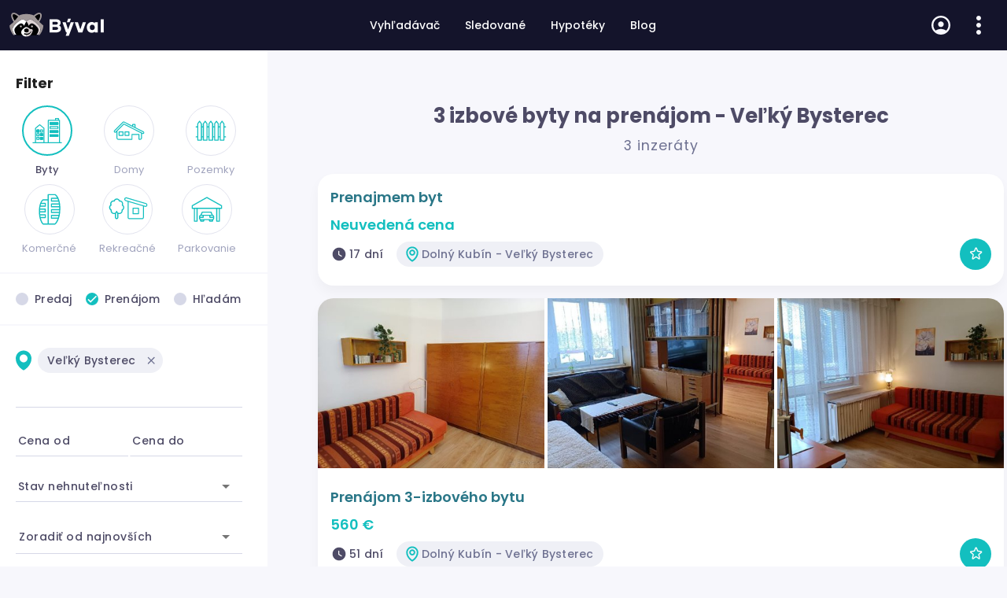

--- FILE ---
content_type: text/html; charset=utf-8
request_url: https://byval.sk/nehnutelnosti/3-izbove-byty/prenajom/Velky-Bysterec/najnovsie
body_size: 112754
content:
<!DOCTYPE html><html lang="en" data-beasties-container><head><link rel="preconnect" href="https://fonts.gstatic.com" crossorigin>
  <meta charset="utf-8">
  <title>3 izbové byty na prenájom - Veľký Bysterec (3 inzeráty) | Býval.sk</title>
  <base href="/">
  <meta name="viewport" content="width=device-width, initial-scale=1, maximum-scale=1">
  <link rel="icon" type="image/x-icon" href="favicon.ico">
  <style>@font-face{font-family:'Roboto';font-style:normal;font-weight:300;font-stretch:100%;font-display:swap;src:url(https://fonts.gstatic.com/s/roboto/v49/KFO7CnqEu92Fr1ME7kSn66aGLdTylUAMa3GUBGEe.woff2) format('woff2');unicode-range:U+0460-052F, U+1C80-1C8A, U+20B4, U+2DE0-2DFF, U+A640-A69F, U+FE2E-FE2F;}@font-face{font-family:'Roboto';font-style:normal;font-weight:300;font-stretch:100%;font-display:swap;src:url(https://fonts.gstatic.com/s/roboto/v49/KFO7CnqEu92Fr1ME7kSn66aGLdTylUAMa3iUBGEe.woff2) format('woff2');unicode-range:U+0301, U+0400-045F, U+0490-0491, U+04B0-04B1, U+2116;}@font-face{font-family:'Roboto';font-style:normal;font-weight:300;font-stretch:100%;font-display:swap;src:url(https://fonts.gstatic.com/s/roboto/v49/KFO7CnqEu92Fr1ME7kSn66aGLdTylUAMa3CUBGEe.woff2) format('woff2');unicode-range:U+1F00-1FFF;}@font-face{font-family:'Roboto';font-style:normal;font-weight:300;font-stretch:100%;font-display:swap;src:url(https://fonts.gstatic.com/s/roboto/v49/KFO7CnqEu92Fr1ME7kSn66aGLdTylUAMa3-UBGEe.woff2) format('woff2');unicode-range:U+0370-0377, U+037A-037F, U+0384-038A, U+038C, U+038E-03A1, U+03A3-03FF;}@font-face{font-family:'Roboto';font-style:normal;font-weight:300;font-stretch:100%;font-display:swap;src:url(https://fonts.gstatic.com/s/roboto/v49/KFO7CnqEu92Fr1ME7kSn66aGLdTylUAMawCUBGEe.woff2) format('woff2');unicode-range:U+0302-0303, U+0305, U+0307-0308, U+0310, U+0312, U+0315, U+031A, U+0326-0327, U+032C, U+032F-0330, U+0332-0333, U+0338, U+033A, U+0346, U+034D, U+0391-03A1, U+03A3-03A9, U+03B1-03C9, U+03D1, U+03D5-03D6, U+03F0-03F1, U+03F4-03F5, U+2016-2017, U+2034-2038, U+203C, U+2040, U+2043, U+2047, U+2050, U+2057, U+205F, U+2070-2071, U+2074-208E, U+2090-209C, U+20D0-20DC, U+20E1, U+20E5-20EF, U+2100-2112, U+2114-2115, U+2117-2121, U+2123-214F, U+2190, U+2192, U+2194-21AE, U+21B0-21E5, U+21F1-21F2, U+21F4-2211, U+2213-2214, U+2216-22FF, U+2308-230B, U+2310, U+2319, U+231C-2321, U+2336-237A, U+237C, U+2395, U+239B-23B7, U+23D0, U+23DC-23E1, U+2474-2475, U+25AF, U+25B3, U+25B7, U+25BD, U+25C1, U+25CA, U+25CC, U+25FB, U+266D-266F, U+27C0-27FF, U+2900-2AFF, U+2B0E-2B11, U+2B30-2B4C, U+2BFE, U+3030, U+FF5B, U+FF5D, U+1D400-1D7FF, U+1EE00-1EEFF;}@font-face{font-family:'Roboto';font-style:normal;font-weight:300;font-stretch:100%;font-display:swap;src:url(https://fonts.gstatic.com/s/roboto/v49/KFO7CnqEu92Fr1ME7kSn66aGLdTylUAMaxKUBGEe.woff2) format('woff2');unicode-range:U+0001-000C, U+000E-001F, U+007F-009F, U+20DD-20E0, U+20E2-20E4, U+2150-218F, U+2190, U+2192, U+2194-2199, U+21AF, U+21E6-21F0, U+21F3, U+2218-2219, U+2299, U+22C4-22C6, U+2300-243F, U+2440-244A, U+2460-24FF, U+25A0-27BF, U+2800-28FF, U+2921-2922, U+2981, U+29BF, U+29EB, U+2B00-2BFF, U+4DC0-4DFF, U+FFF9-FFFB, U+10140-1018E, U+10190-1019C, U+101A0, U+101D0-101FD, U+102E0-102FB, U+10E60-10E7E, U+1D2C0-1D2D3, U+1D2E0-1D37F, U+1F000-1F0FF, U+1F100-1F1AD, U+1F1E6-1F1FF, U+1F30D-1F30F, U+1F315, U+1F31C, U+1F31E, U+1F320-1F32C, U+1F336, U+1F378, U+1F37D, U+1F382, U+1F393-1F39F, U+1F3A7-1F3A8, U+1F3AC-1F3AF, U+1F3C2, U+1F3C4-1F3C6, U+1F3CA-1F3CE, U+1F3D4-1F3E0, U+1F3ED, U+1F3F1-1F3F3, U+1F3F5-1F3F7, U+1F408, U+1F415, U+1F41F, U+1F426, U+1F43F, U+1F441-1F442, U+1F444, U+1F446-1F449, U+1F44C-1F44E, U+1F453, U+1F46A, U+1F47D, U+1F4A3, U+1F4B0, U+1F4B3, U+1F4B9, U+1F4BB, U+1F4BF, U+1F4C8-1F4CB, U+1F4D6, U+1F4DA, U+1F4DF, U+1F4E3-1F4E6, U+1F4EA-1F4ED, U+1F4F7, U+1F4F9-1F4FB, U+1F4FD-1F4FE, U+1F503, U+1F507-1F50B, U+1F50D, U+1F512-1F513, U+1F53E-1F54A, U+1F54F-1F5FA, U+1F610, U+1F650-1F67F, U+1F687, U+1F68D, U+1F691, U+1F694, U+1F698, U+1F6AD, U+1F6B2, U+1F6B9-1F6BA, U+1F6BC, U+1F6C6-1F6CF, U+1F6D3-1F6D7, U+1F6E0-1F6EA, U+1F6F0-1F6F3, U+1F6F7-1F6FC, U+1F700-1F7FF, U+1F800-1F80B, U+1F810-1F847, U+1F850-1F859, U+1F860-1F887, U+1F890-1F8AD, U+1F8B0-1F8BB, U+1F8C0-1F8C1, U+1F900-1F90B, U+1F93B, U+1F946, U+1F984, U+1F996, U+1F9E9, U+1FA00-1FA6F, U+1FA70-1FA7C, U+1FA80-1FA89, U+1FA8F-1FAC6, U+1FACE-1FADC, U+1FADF-1FAE9, U+1FAF0-1FAF8, U+1FB00-1FBFF;}@font-face{font-family:'Roboto';font-style:normal;font-weight:300;font-stretch:100%;font-display:swap;src:url(https://fonts.gstatic.com/s/roboto/v49/KFO7CnqEu92Fr1ME7kSn66aGLdTylUAMa3OUBGEe.woff2) format('woff2');unicode-range:U+0102-0103, U+0110-0111, U+0128-0129, U+0168-0169, U+01A0-01A1, U+01AF-01B0, U+0300-0301, U+0303-0304, U+0308-0309, U+0323, U+0329, U+1EA0-1EF9, U+20AB;}@font-face{font-family:'Roboto';font-style:normal;font-weight:300;font-stretch:100%;font-display:swap;src:url(https://fonts.gstatic.com/s/roboto/v49/KFO7CnqEu92Fr1ME7kSn66aGLdTylUAMa3KUBGEe.woff2) format('woff2');unicode-range:U+0100-02BA, U+02BD-02C5, U+02C7-02CC, U+02CE-02D7, U+02DD-02FF, U+0304, U+0308, U+0329, U+1D00-1DBF, U+1E00-1E9F, U+1EF2-1EFF, U+2020, U+20A0-20AB, U+20AD-20C0, U+2113, U+2C60-2C7F, U+A720-A7FF;}@font-face{font-family:'Roboto';font-style:normal;font-weight:300;font-stretch:100%;font-display:swap;src:url(https://fonts.gstatic.com/s/roboto/v49/KFO7CnqEu92Fr1ME7kSn66aGLdTylUAMa3yUBA.woff2) format('woff2');unicode-range:U+0000-00FF, U+0131, U+0152-0153, U+02BB-02BC, U+02C6, U+02DA, U+02DC, U+0304, U+0308, U+0329, U+2000-206F, U+20AC, U+2122, U+2191, U+2193, U+2212, U+2215, U+FEFF, U+FFFD;}@font-face{font-family:'Roboto';font-style:normal;font-weight:400;font-stretch:100%;font-display:swap;src:url(https://fonts.gstatic.com/s/roboto/v49/KFO7CnqEu92Fr1ME7kSn66aGLdTylUAMa3GUBGEe.woff2) format('woff2');unicode-range:U+0460-052F, U+1C80-1C8A, U+20B4, U+2DE0-2DFF, U+A640-A69F, U+FE2E-FE2F;}@font-face{font-family:'Roboto';font-style:normal;font-weight:400;font-stretch:100%;font-display:swap;src:url(https://fonts.gstatic.com/s/roboto/v49/KFO7CnqEu92Fr1ME7kSn66aGLdTylUAMa3iUBGEe.woff2) format('woff2');unicode-range:U+0301, U+0400-045F, U+0490-0491, U+04B0-04B1, U+2116;}@font-face{font-family:'Roboto';font-style:normal;font-weight:400;font-stretch:100%;font-display:swap;src:url(https://fonts.gstatic.com/s/roboto/v49/KFO7CnqEu92Fr1ME7kSn66aGLdTylUAMa3CUBGEe.woff2) format('woff2');unicode-range:U+1F00-1FFF;}@font-face{font-family:'Roboto';font-style:normal;font-weight:400;font-stretch:100%;font-display:swap;src:url(https://fonts.gstatic.com/s/roboto/v49/KFO7CnqEu92Fr1ME7kSn66aGLdTylUAMa3-UBGEe.woff2) format('woff2');unicode-range:U+0370-0377, U+037A-037F, U+0384-038A, U+038C, U+038E-03A1, U+03A3-03FF;}@font-face{font-family:'Roboto';font-style:normal;font-weight:400;font-stretch:100%;font-display:swap;src:url(https://fonts.gstatic.com/s/roboto/v49/KFO7CnqEu92Fr1ME7kSn66aGLdTylUAMawCUBGEe.woff2) format('woff2');unicode-range:U+0302-0303, U+0305, U+0307-0308, U+0310, U+0312, U+0315, U+031A, U+0326-0327, U+032C, U+032F-0330, U+0332-0333, U+0338, U+033A, U+0346, U+034D, U+0391-03A1, U+03A3-03A9, U+03B1-03C9, U+03D1, U+03D5-03D6, U+03F0-03F1, U+03F4-03F5, U+2016-2017, U+2034-2038, U+203C, U+2040, U+2043, U+2047, U+2050, U+2057, U+205F, U+2070-2071, U+2074-208E, U+2090-209C, U+20D0-20DC, U+20E1, U+20E5-20EF, U+2100-2112, U+2114-2115, U+2117-2121, U+2123-214F, U+2190, U+2192, U+2194-21AE, U+21B0-21E5, U+21F1-21F2, U+21F4-2211, U+2213-2214, U+2216-22FF, U+2308-230B, U+2310, U+2319, U+231C-2321, U+2336-237A, U+237C, U+2395, U+239B-23B7, U+23D0, U+23DC-23E1, U+2474-2475, U+25AF, U+25B3, U+25B7, U+25BD, U+25C1, U+25CA, U+25CC, U+25FB, U+266D-266F, U+27C0-27FF, U+2900-2AFF, U+2B0E-2B11, U+2B30-2B4C, U+2BFE, U+3030, U+FF5B, U+FF5D, U+1D400-1D7FF, U+1EE00-1EEFF;}@font-face{font-family:'Roboto';font-style:normal;font-weight:400;font-stretch:100%;font-display:swap;src:url(https://fonts.gstatic.com/s/roboto/v49/KFO7CnqEu92Fr1ME7kSn66aGLdTylUAMaxKUBGEe.woff2) format('woff2');unicode-range:U+0001-000C, U+000E-001F, U+007F-009F, U+20DD-20E0, U+20E2-20E4, U+2150-218F, U+2190, U+2192, U+2194-2199, U+21AF, U+21E6-21F0, U+21F3, U+2218-2219, U+2299, U+22C4-22C6, U+2300-243F, U+2440-244A, U+2460-24FF, U+25A0-27BF, U+2800-28FF, U+2921-2922, U+2981, U+29BF, U+29EB, U+2B00-2BFF, U+4DC0-4DFF, U+FFF9-FFFB, U+10140-1018E, U+10190-1019C, U+101A0, U+101D0-101FD, U+102E0-102FB, U+10E60-10E7E, U+1D2C0-1D2D3, U+1D2E0-1D37F, U+1F000-1F0FF, U+1F100-1F1AD, U+1F1E6-1F1FF, U+1F30D-1F30F, U+1F315, U+1F31C, U+1F31E, U+1F320-1F32C, U+1F336, U+1F378, U+1F37D, U+1F382, U+1F393-1F39F, U+1F3A7-1F3A8, U+1F3AC-1F3AF, U+1F3C2, U+1F3C4-1F3C6, U+1F3CA-1F3CE, U+1F3D4-1F3E0, U+1F3ED, U+1F3F1-1F3F3, U+1F3F5-1F3F7, U+1F408, U+1F415, U+1F41F, U+1F426, U+1F43F, U+1F441-1F442, U+1F444, U+1F446-1F449, U+1F44C-1F44E, U+1F453, U+1F46A, U+1F47D, U+1F4A3, U+1F4B0, U+1F4B3, U+1F4B9, U+1F4BB, U+1F4BF, U+1F4C8-1F4CB, U+1F4D6, U+1F4DA, U+1F4DF, U+1F4E3-1F4E6, U+1F4EA-1F4ED, U+1F4F7, U+1F4F9-1F4FB, U+1F4FD-1F4FE, U+1F503, U+1F507-1F50B, U+1F50D, U+1F512-1F513, U+1F53E-1F54A, U+1F54F-1F5FA, U+1F610, U+1F650-1F67F, U+1F687, U+1F68D, U+1F691, U+1F694, U+1F698, U+1F6AD, U+1F6B2, U+1F6B9-1F6BA, U+1F6BC, U+1F6C6-1F6CF, U+1F6D3-1F6D7, U+1F6E0-1F6EA, U+1F6F0-1F6F3, U+1F6F7-1F6FC, U+1F700-1F7FF, U+1F800-1F80B, U+1F810-1F847, U+1F850-1F859, U+1F860-1F887, U+1F890-1F8AD, U+1F8B0-1F8BB, U+1F8C0-1F8C1, U+1F900-1F90B, U+1F93B, U+1F946, U+1F984, U+1F996, U+1F9E9, U+1FA00-1FA6F, U+1FA70-1FA7C, U+1FA80-1FA89, U+1FA8F-1FAC6, U+1FACE-1FADC, U+1FADF-1FAE9, U+1FAF0-1FAF8, U+1FB00-1FBFF;}@font-face{font-family:'Roboto';font-style:normal;font-weight:400;font-stretch:100%;font-display:swap;src:url(https://fonts.gstatic.com/s/roboto/v49/KFO7CnqEu92Fr1ME7kSn66aGLdTylUAMa3OUBGEe.woff2) format('woff2');unicode-range:U+0102-0103, U+0110-0111, U+0128-0129, U+0168-0169, U+01A0-01A1, U+01AF-01B0, U+0300-0301, U+0303-0304, U+0308-0309, U+0323, U+0329, U+1EA0-1EF9, U+20AB;}@font-face{font-family:'Roboto';font-style:normal;font-weight:400;font-stretch:100%;font-display:swap;src:url(https://fonts.gstatic.com/s/roboto/v49/KFO7CnqEu92Fr1ME7kSn66aGLdTylUAMa3KUBGEe.woff2) format('woff2');unicode-range:U+0100-02BA, U+02BD-02C5, U+02C7-02CC, U+02CE-02D7, U+02DD-02FF, U+0304, U+0308, U+0329, U+1D00-1DBF, U+1E00-1E9F, U+1EF2-1EFF, U+2020, U+20A0-20AB, U+20AD-20C0, U+2113, U+2C60-2C7F, U+A720-A7FF;}@font-face{font-family:'Roboto';font-style:normal;font-weight:400;font-stretch:100%;font-display:swap;src:url(https://fonts.gstatic.com/s/roboto/v49/KFO7CnqEu92Fr1ME7kSn66aGLdTylUAMa3yUBA.woff2) format('woff2');unicode-range:U+0000-00FF, U+0131, U+0152-0153, U+02BB-02BC, U+02C6, U+02DA, U+02DC, U+0304, U+0308, U+0329, U+2000-206F, U+20AC, U+2122, U+2191, U+2193, U+2212, U+2215, U+FEFF, U+FFFD;}@font-face{font-family:'Roboto';font-style:normal;font-weight:500;font-stretch:100%;font-display:swap;src:url(https://fonts.gstatic.com/s/roboto/v49/KFO7CnqEu92Fr1ME7kSn66aGLdTylUAMa3GUBGEe.woff2) format('woff2');unicode-range:U+0460-052F, U+1C80-1C8A, U+20B4, U+2DE0-2DFF, U+A640-A69F, U+FE2E-FE2F;}@font-face{font-family:'Roboto';font-style:normal;font-weight:500;font-stretch:100%;font-display:swap;src:url(https://fonts.gstatic.com/s/roboto/v49/KFO7CnqEu92Fr1ME7kSn66aGLdTylUAMa3iUBGEe.woff2) format('woff2');unicode-range:U+0301, U+0400-045F, U+0490-0491, U+04B0-04B1, U+2116;}@font-face{font-family:'Roboto';font-style:normal;font-weight:500;font-stretch:100%;font-display:swap;src:url(https://fonts.gstatic.com/s/roboto/v49/KFO7CnqEu92Fr1ME7kSn66aGLdTylUAMa3CUBGEe.woff2) format('woff2');unicode-range:U+1F00-1FFF;}@font-face{font-family:'Roboto';font-style:normal;font-weight:500;font-stretch:100%;font-display:swap;src:url(https://fonts.gstatic.com/s/roboto/v49/KFO7CnqEu92Fr1ME7kSn66aGLdTylUAMa3-UBGEe.woff2) format('woff2');unicode-range:U+0370-0377, U+037A-037F, U+0384-038A, U+038C, U+038E-03A1, U+03A3-03FF;}@font-face{font-family:'Roboto';font-style:normal;font-weight:500;font-stretch:100%;font-display:swap;src:url(https://fonts.gstatic.com/s/roboto/v49/KFO7CnqEu92Fr1ME7kSn66aGLdTylUAMawCUBGEe.woff2) format('woff2');unicode-range:U+0302-0303, U+0305, U+0307-0308, U+0310, U+0312, U+0315, U+031A, U+0326-0327, U+032C, U+032F-0330, U+0332-0333, U+0338, U+033A, U+0346, U+034D, U+0391-03A1, U+03A3-03A9, U+03B1-03C9, U+03D1, U+03D5-03D6, U+03F0-03F1, U+03F4-03F5, U+2016-2017, U+2034-2038, U+203C, U+2040, U+2043, U+2047, U+2050, U+2057, U+205F, U+2070-2071, U+2074-208E, U+2090-209C, U+20D0-20DC, U+20E1, U+20E5-20EF, U+2100-2112, U+2114-2115, U+2117-2121, U+2123-214F, U+2190, U+2192, U+2194-21AE, U+21B0-21E5, U+21F1-21F2, U+21F4-2211, U+2213-2214, U+2216-22FF, U+2308-230B, U+2310, U+2319, U+231C-2321, U+2336-237A, U+237C, U+2395, U+239B-23B7, U+23D0, U+23DC-23E1, U+2474-2475, U+25AF, U+25B3, U+25B7, U+25BD, U+25C1, U+25CA, U+25CC, U+25FB, U+266D-266F, U+27C0-27FF, U+2900-2AFF, U+2B0E-2B11, U+2B30-2B4C, U+2BFE, U+3030, U+FF5B, U+FF5D, U+1D400-1D7FF, U+1EE00-1EEFF;}@font-face{font-family:'Roboto';font-style:normal;font-weight:500;font-stretch:100%;font-display:swap;src:url(https://fonts.gstatic.com/s/roboto/v49/KFO7CnqEu92Fr1ME7kSn66aGLdTylUAMaxKUBGEe.woff2) format('woff2');unicode-range:U+0001-000C, U+000E-001F, U+007F-009F, U+20DD-20E0, U+20E2-20E4, U+2150-218F, U+2190, U+2192, U+2194-2199, U+21AF, U+21E6-21F0, U+21F3, U+2218-2219, U+2299, U+22C4-22C6, U+2300-243F, U+2440-244A, U+2460-24FF, U+25A0-27BF, U+2800-28FF, U+2921-2922, U+2981, U+29BF, U+29EB, U+2B00-2BFF, U+4DC0-4DFF, U+FFF9-FFFB, U+10140-1018E, U+10190-1019C, U+101A0, U+101D0-101FD, U+102E0-102FB, U+10E60-10E7E, U+1D2C0-1D2D3, U+1D2E0-1D37F, U+1F000-1F0FF, U+1F100-1F1AD, U+1F1E6-1F1FF, U+1F30D-1F30F, U+1F315, U+1F31C, U+1F31E, U+1F320-1F32C, U+1F336, U+1F378, U+1F37D, U+1F382, U+1F393-1F39F, U+1F3A7-1F3A8, U+1F3AC-1F3AF, U+1F3C2, U+1F3C4-1F3C6, U+1F3CA-1F3CE, U+1F3D4-1F3E0, U+1F3ED, U+1F3F1-1F3F3, U+1F3F5-1F3F7, U+1F408, U+1F415, U+1F41F, U+1F426, U+1F43F, U+1F441-1F442, U+1F444, U+1F446-1F449, U+1F44C-1F44E, U+1F453, U+1F46A, U+1F47D, U+1F4A3, U+1F4B0, U+1F4B3, U+1F4B9, U+1F4BB, U+1F4BF, U+1F4C8-1F4CB, U+1F4D6, U+1F4DA, U+1F4DF, U+1F4E3-1F4E6, U+1F4EA-1F4ED, U+1F4F7, U+1F4F9-1F4FB, U+1F4FD-1F4FE, U+1F503, U+1F507-1F50B, U+1F50D, U+1F512-1F513, U+1F53E-1F54A, U+1F54F-1F5FA, U+1F610, U+1F650-1F67F, U+1F687, U+1F68D, U+1F691, U+1F694, U+1F698, U+1F6AD, U+1F6B2, U+1F6B9-1F6BA, U+1F6BC, U+1F6C6-1F6CF, U+1F6D3-1F6D7, U+1F6E0-1F6EA, U+1F6F0-1F6F3, U+1F6F7-1F6FC, U+1F700-1F7FF, U+1F800-1F80B, U+1F810-1F847, U+1F850-1F859, U+1F860-1F887, U+1F890-1F8AD, U+1F8B0-1F8BB, U+1F8C0-1F8C1, U+1F900-1F90B, U+1F93B, U+1F946, U+1F984, U+1F996, U+1F9E9, U+1FA00-1FA6F, U+1FA70-1FA7C, U+1FA80-1FA89, U+1FA8F-1FAC6, U+1FACE-1FADC, U+1FADF-1FAE9, U+1FAF0-1FAF8, U+1FB00-1FBFF;}@font-face{font-family:'Roboto';font-style:normal;font-weight:500;font-stretch:100%;font-display:swap;src:url(https://fonts.gstatic.com/s/roboto/v49/KFO7CnqEu92Fr1ME7kSn66aGLdTylUAMa3OUBGEe.woff2) format('woff2');unicode-range:U+0102-0103, U+0110-0111, U+0128-0129, U+0168-0169, U+01A0-01A1, U+01AF-01B0, U+0300-0301, U+0303-0304, U+0308-0309, U+0323, U+0329, U+1EA0-1EF9, U+20AB;}@font-face{font-family:'Roboto';font-style:normal;font-weight:500;font-stretch:100%;font-display:swap;src:url(https://fonts.gstatic.com/s/roboto/v49/KFO7CnqEu92Fr1ME7kSn66aGLdTylUAMa3KUBGEe.woff2) format('woff2');unicode-range:U+0100-02BA, U+02BD-02C5, U+02C7-02CC, U+02CE-02D7, U+02DD-02FF, U+0304, U+0308, U+0329, U+1D00-1DBF, U+1E00-1E9F, U+1EF2-1EFF, U+2020, U+20A0-20AB, U+20AD-20C0, U+2113, U+2C60-2C7F, U+A720-A7FF;}@font-face{font-family:'Roboto';font-style:normal;font-weight:500;font-stretch:100%;font-display:swap;src:url(https://fonts.gstatic.com/s/roboto/v49/KFO7CnqEu92Fr1ME7kSn66aGLdTylUAMa3yUBA.woff2) format('woff2');unicode-range:U+0000-00FF, U+0131, U+0152-0153, U+02BB-02BC, U+02C6, U+02DA, U+02DC, U+0304, U+0308, U+0329, U+2000-206F, U+20AC, U+2122, U+2191, U+2193, U+2212, U+2215, U+FEFF, U+FFFD;}</style>
  <style>@font-face{font-family:'Material Icons';font-style:normal;font-weight:400;src:url(https://fonts.gstatic.com/s/materialicons/v145/flUhRq6tzZclQEJ-Vdg-IuiaDsNc.woff2) format('woff2');}.material-icons{font-family:'Material Icons';font-weight:normal;font-style:normal;font-size:24px;line-height:1;letter-spacing:normal;text-transform:none;display:inline-block;white-space:nowrap;word-wrap:normal;direction:ltr;-webkit-font-feature-settings:'liga';-webkit-font-smoothing:antialiased;}</style>

  <script async src="https://pagead2.googlesyndication.com/pagead/js/adsbygoogle.js?client=ca-pub-5069922941814557" crossorigin="anonymous"></script>

  <link rel="manifest" href="manifest.webmanifest">

<style>html{--mat-ripple-color:rgba(0, 0, 0, .1)}html{--mat-option-selected-state-label-text-color:#3f51b5;--mat-option-label-text-color:rgba(0, 0, 0, .87);--mat-option-hover-state-layer-color:rgba(0, 0, 0, .04);--mat-option-focus-state-layer-color:rgba(0, 0, 0, .04);--mat-option-selected-state-layer-color:rgba(0, 0, 0, .04)}.mat-warn{--mat-option-selected-state-label-text-color:#f44336;--mat-option-label-text-color:rgba(0, 0, 0, .87);--mat-option-hover-state-layer-color:rgba(0, 0, 0, .04);--mat-option-focus-state-layer-color:rgba(0, 0, 0, .04);--mat-option-selected-state-layer-color:rgba(0, 0, 0, .04)}html{--mat-optgroup-label-text-color:rgba(0, 0, 0, .87)}html{--mat-full-pseudo-checkbox-selected-icon-color:#ff4081;--mat-full-pseudo-checkbox-selected-checkmark-color:#fafafa;--mat-full-pseudo-checkbox-unselected-icon-color:rgba(0, 0, 0, .54);--mat-full-pseudo-checkbox-disabled-selected-checkmark-color:#fafafa;--mat-full-pseudo-checkbox-disabled-unselected-icon-color:#b0b0b0;--mat-full-pseudo-checkbox-disabled-selected-icon-color:#b0b0b0}html{--mat-minimal-pseudo-checkbox-selected-checkmark-color:#ff4081;--mat-minimal-pseudo-checkbox-disabled-selected-checkmark-color:#b0b0b0}.mat-primary{--mat-full-pseudo-checkbox-selected-icon-color:#3f51b5;--mat-full-pseudo-checkbox-selected-checkmark-color:#fafafa;--mat-full-pseudo-checkbox-unselected-icon-color:rgba(0, 0, 0, .54);--mat-full-pseudo-checkbox-disabled-selected-checkmark-color:#fafafa;--mat-full-pseudo-checkbox-disabled-unselected-icon-color:#b0b0b0;--mat-full-pseudo-checkbox-disabled-selected-icon-color:#b0b0b0}.mat-primary{--mat-minimal-pseudo-checkbox-selected-checkmark-color:#3f51b5;--mat-minimal-pseudo-checkbox-disabled-selected-checkmark-color:#b0b0b0}.mat-warn{--mat-full-pseudo-checkbox-selected-icon-color:#f44336;--mat-full-pseudo-checkbox-selected-checkmark-color:#fafafa;--mat-full-pseudo-checkbox-unselected-icon-color:rgba(0, 0, 0, .54);--mat-full-pseudo-checkbox-disabled-selected-checkmark-color:#fafafa;--mat-full-pseudo-checkbox-disabled-unselected-icon-color:#b0b0b0;--mat-full-pseudo-checkbox-disabled-selected-icon-color:#b0b0b0}.mat-warn{--mat-minimal-pseudo-checkbox-selected-checkmark-color:#f44336;--mat-minimal-pseudo-checkbox-disabled-selected-checkmark-color:#b0b0b0}html{--mat-app-background-color:#fafafa;--mat-app-text-color:rgba(0, 0, 0, .87);--mat-app-elevation-shadow-level-0:0px 0px 0px 0px rgba(0, 0, 0, .2), 0px 0px 0px 0px rgba(0, 0, 0, .14), 0px 0px 0px 0px rgba(0, 0, 0, .12);--mat-app-elevation-shadow-level-1:0px 2px 1px -1px rgba(0, 0, 0, .2), 0px 1px 1px 0px rgba(0, 0, 0, .14), 0px 1px 3px 0px rgba(0, 0, 0, .12);--mat-app-elevation-shadow-level-2:0px 3px 1px -2px rgba(0, 0, 0, .2), 0px 2px 2px 0px rgba(0, 0, 0, .14), 0px 1px 5px 0px rgba(0, 0, 0, .12);--mat-app-elevation-shadow-level-3:0px 3px 3px -2px rgba(0, 0, 0, .2), 0px 3px 4px 0px rgba(0, 0, 0, .14), 0px 1px 8px 0px rgba(0, 0, 0, .12);--mat-app-elevation-shadow-level-4:0px 2px 4px -1px rgba(0, 0, 0, .2), 0px 4px 5px 0px rgba(0, 0, 0, .14), 0px 1px 10px 0px rgba(0, 0, 0, .12);--mat-app-elevation-shadow-level-5:0px 3px 5px -1px rgba(0, 0, 0, .2), 0px 5px 8px 0px rgba(0, 0, 0, .14), 0px 1px 14px 0px rgba(0, 0, 0, .12);--mat-app-elevation-shadow-level-6:0px 3px 5px -1px rgba(0, 0, 0, .2), 0px 6px 10px 0px rgba(0, 0, 0, .14), 0px 1px 18px 0px rgba(0, 0, 0, .12);--mat-app-elevation-shadow-level-7:0px 4px 5px -2px rgba(0, 0, 0, .2), 0px 7px 10px 1px rgba(0, 0, 0, .14), 0px 2px 16px 1px rgba(0, 0, 0, .12);--mat-app-elevation-shadow-level-8:0px 5px 5px -3px rgba(0, 0, 0, .2), 0px 8px 10px 1px rgba(0, 0, 0, .14), 0px 3px 14px 2px rgba(0, 0, 0, .12);--mat-app-elevation-shadow-level-9:0px 5px 6px -3px rgba(0, 0, 0, .2), 0px 9px 12px 1px rgba(0, 0, 0, .14), 0px 3px 16px 2px rgba(0, 0, 0, .12);--mat-app-elevation-shadow-level-10:0px 6px 6px -3px rgba(0, 0, 0, .2), 0px 10px 14px 1px rgba(0, 0, 0, .14), 0px 4px 18px 3px rgba(0, 0, 0, .12);--mat-app-elevation-shadow-level-11:0px 6px 7px -4px rgba(0, 0, 0, .2), 0px 11px 15px 1px rgba(0, 0, 0, .14), 0px 4px 20px 3px rgba(0, 0, 0, .12);--mat-app-elevation-shadow-level-12:0px 7px 8px -4px rgba(0, 0, 0, .2), 0px 12px 17px 2px rgba(0, 0, 0, .14), 0px 5px 22px 4px rgba(0, 0, 0, .12);--mat-app-elevation-shadow-level-13:0px 7px 8px -4px rgba(0, 0, 0, .2), 0px 13px 19px 2px rgba(0, 0, 0, .14), 0px 5px 24px 4px rgba(0, 0, 0, .12);--mat-app-elevation-shadow-level-14:0px 7px 9px -4px rgba(0, 0, 0, .2), 0px 14px 21px 2px rgba(0, 0, 0, .14), 0px 5px 26px 4px rgba(0, 0, 0, .12);--mat-app-elevation-shadow-level-15:0px 8px 9px -5px rgba(0, 0, 0, .2), 0px 15px 22px 2px rgba(0, 0, 0, .14), 0px 6px 28px 5px rgba(0, 0, 0, .12);--mat-app-elevation-shadow-level-16:0px 8px 10px -5px rgba(0, 0, 0, .2), 0px 16px 24px 2px rgba(0, 0, 0, .14), 0px 6px 30px 5px rgba(0, 0, 0, .12);--mat-app-elevation-shadow-level-17:0px 8px 11px -5px rgba(0, 0, 0, .2), 0px 17px 26px 2px rgba(0, 0, 0, .14), 0px 6px 32px 5px rgba(0, 0, 0, .12);--mat-app-elevation-shadow-level-18:0px 9px 11px -5px rgba(0, 0, 0, .2), 0px 18px 28px 2px rgba(0, 0, 0, .14), 0px 7px 34px 6px rgba(0, 0, 0, .12);--mat-app-elevation-shadow-level-19:0px 9px 12px -6px rgba(0, 0, 0, .2), 0px 19px 29px 2px rgba(0, 0, 0, .14), 0px 7px 36px 6px rgba(0, 0, 0, .12);--mat-app-elevation-shadow-level-20:0px 10px 13px -6px rgba(0, 0, 0, .2), 0px 20px 31px 3px rgba(0, 0, 0, .14), 0px 8px 38px 7px rgba(0, 0, 0, .12);--mat-app-elevation-shadow-level-21:0px 10px 13px -6px rgba(0, 0, 0, .2), 0px 21px 33px 3px rgba(0, 0, 0, .14), 0px 8px 40px 7px rgba(0, 0, 0, .12);--mat-app-elevation-shadow-level-22:0px 10px 14px -6px rgba(0, 0, 0, .2), 0px 22px 35px 3px rgba(0, 0, 0, .14), 0px 8px 42px 7px rgba(0, 0, 0, .12);--mat-app-elevation-shadow-level-23:0px 11px 14px -7px rgba(0, 0, 0, .2), 0px 23px 36px 3px rgba(0, 0, 0, .14), 0px 9px 44px 8px rgba(0, 0, 0, .12);--mat-app-elevation-shadow-level-24:0px 11px 15px -7px rgba(0, 0, 0, .2), 0px 24px 38px 3px rgba(0, 0, 0, .14), 0px 9px 46px 8px rgba(0, 0, 0, .12)}html{--mat-option-label-text-font:Roboto, sans-serif;--mat-option-label-text-line-height:24px;--mat-option-label-text-size:16px;--mat-option-label-text-tracking:.03125em;--mat-option-label-text-weight:400}html{--mat-optgroup-label-text-font:Roboto, sans-serif;--mat-optgroup-label-text-line-height:24px;--mat-optgroup-label-text-size:16px;--mat-optgroup-label-text-tracking:.03125em;--mat-optgroup-label-text-weight:400}html{--mdc-elevated-card-container-shape:4px}html{--mdc-outlined-card-container-shape:4px;--mdc-outlined-card-outline-width:1px}html{--mdc-elevated-card-container-color:white;--mdc-elevated-card-container-elevation:0px 2px 1px -1px rgba(0, 0, 0, .2), 0px 1px 1px 0px rgba(0, 0, 0, .14), 0px 1px 3px 0px rgba(0, 0, 0, .12)}html{--mdc-outlined-card-container-color:white;--mdc-outlined-card-outline-color:rgba(0, 0, 0, .12);--mdc-outlined-card-container-elevation:0px 0px 0px 0px rgba(0, 0, 0, .2), 0px 0px 0px 0px rgba(0, 0, 0, .14), 0px 0px 0px 0px rgba(0, 0, 0, .12)}html{--mat-card-subtitle-text-color:rgba(0, 0, 0, .54)}html{--mat-card-title-text-font:Roboto, sans-serif;--mat-card-title-text-line-height:32px;--mat-card-title-text-size:20px;--mat-card-title-text-tracking:.0125em;--mat-card-title-text-weight:500;--mat-card-subtitle-text-font:Roboto, sans-serif;--mat-card-subtitle-text-line-height:22px;--mat-card-subtitle-text-size:14px;--mat-card-subtitle-text-tracking:.0071428571em;--mat-card-subtitle-text-weight:500}html{--mdc-linear-progress-active-indicator-height:4px;--mdc-linear-progress-track-height:4px;--mdc-linear-progress-track-shape:0}html{--mdc-plain-tooltip-container-shape:4px;--mdc-plain-tooltip-supporting-text-line-height:16px}html{--mdc-plain-tooltip-container-color:#616161;--mdc-plain-tooltip-supporting-text-color:#fff}html{--mdc-plain-tooltip-supporting-text-font:Roboto, sans-serif;--mdc-plain-tooltip-supporting-text-size:12px;--mdc-plain-tooltip-supporting-text-weight:400;--mdc-plain-tooltip-supporting-text-tracking:.0333333333em}html{--mdc-filled-text-field-active-indicator-height:1px;--mdc-filled-text-field-focus-active-indicator-height:2px;--mdc-filled-text-field-container-shape:4px}html{--mdc-outlined-text-field-outline-width:1px;--mdc-outlined-text-field-focus-outline-width:2px;--mdc-outlined-text-field-container-shape:4px}html{--mdc-filled-text-field-caret-color:#3f51b5;--mdc-filled-text-field-focus-active-indicator-color:#3f51b5;--mdc-filled-text-field-focus-label-text-color:rgba(63, 81, 181, .87);--mdc-filled-text-field-container-color:rgb(244.8, 244.8, 244.8);--mdc-filled-text-field-disabled-container-color:rgb(249.9, 249.9, 249.9);--mdc-filled-text-field-label-text-color:rgba(0, 0, 0, .6);--mdc-filled-text-field-hover-label-text-color:rgba(0, 0, 0, .6);--mdc-filled-text-field-disabled-label-text-color:rgba(0, 0, 0, .38);--mdc-filled-text-field-input-text-color:rgba(0, 0, 0, .87);--mdc-filled-text-field-disabled-input-text-color:rgba(0, 0, 0, .38);--mdc-filled-text-field-input-text-placeholder-color:rgba(0, 0, 0, .6);--mdc-filled-text-field-error-hover-label-text-color:#f44336;--mdc-filled-text-field-error-focus-label-text-color:#f44336;--mdc-filled-text-field-error-label-text-color:#f44336;--mdc-filled-text-field-error-caret-color:#f44336;--mdc-filled-text-field-active-indicator-color:rgba(0, 0, 0, .42);--mdc-filled-text-field-disabled-active-indicator-color:rgba(0, 0, 0, .06);--mdc-filled-text-field-hover-active-indicator-color:rgba(0, 0, 0, .87);--mdc-filled-text-field-error-active-indicator-color:#f44336;--mdc-filled-text-field-error-focus-active-indicator-color:#f44336;--mdc-filled-text-field-error-hover-active-indicator-color:#f44336}html{--mdc-outlined-text-field-caret-color:#3f51b5;--mdc-outlined-text-field-focus-outline-color:#3f51b5;--mdc-outlined-text-field-focus-label-text-color:rgba(63, 81, 181, .87);--mdc-outlined-text-field-label-text-color:rgba(0, 0, 0, .6);--mdc-outlined-text-field-hover-label-text-color:rgba(0, 0, 0, .6);--mdc-outlined-text-field-disabled-label-text-color:rgba(0, 0, 0, .38);--mdc-outlined-text-field-input-text-color:rgba(0, 0, 0, .87);--mdc-outlined-text-field-disabled-input-text-color:rgba(0, 0, 0, .38);--mdc-outlined-text-field-input-text-placeholder-color:rgba(0, 0, 0, .6);--mdc-outlined-text-field-error-caret-color:#f44336;--mdc-outlined-text-field-error-focus-label-text-color:#f44336;--mdc-outlined-text-field-error-label-text-color:#f44336;--mdc-outlined-text-field-error-hover-label-text-color:#f44336;--mdc-outlined-text-field-outline-color:rgba(0, 0, 0, .38);--mdc-outlined-text-field-disabled-outline-color:rgba(0, 0, 0, .06);--mdc-outlined-text-field-hover-outline-color:rgba(0, 0, 0, .87);--mdc-outlined-text-field-error-focus-outline-color:#f44336;--mdc-outlined-text-field-error-hover-outline-color:#f44336;--mdc-outlined-text-field-error-outline-color:#f44336}html{--mat-form-field-focus-select-arrow-color:rgba(63, 81, 181, .87);--mat-form-field-disabled-input-text-placeholder-color:rgba(0, 0, 0, .38);--mat-form-field-state-layer-color:rgba(0, 0, 0, .87);--mat-form-field-error-text-color:#f44336;--mat-form-field-select-option-text-color:inherit;--mat-form-field-select-disabled-option-text-color:GrayText;--mat-form-field-leading-icon-color:unset;--mat-form-field-disabled-leading-icon-color:unset;--mat-form-field-trailing-icon-color:unset;--mat-form-field-disabled-trailing-icon-color:unset;--mat-form-field-error-focus-trailing-icon-color:unset;--mat-form-field-error-hover-trailing-icon-color:unset;--mat-form-field-error-trailing-icon-color:unset;--mat-form-field-enabled-select-arrow-color:rgba(0, 0, 0, .54);--mat-form-field-disabled-select-arrow-color:rgba(0, 0, 0, .38);--mat-form-field-hover-state-layer-opacity:.04;--mat-form-field-focus-state-layer-opacity:.08}.mat-mdc-form-field.mat-warn{--mdc-filled-text-field-caret-color:#f44336;--mdc-filled-text-field-focus-active-indicator-color:#f44336;--mdc-filled-text-field-focus-label-text-color:rgba(244, 67, 54, .87)}.mat-mdc-form-field.mat-warn{--mdc-outlined-text-field-caret-color:#f44336;--mdc-outlined-text-field-focus-outline-color:#f44336;--mdc-outlined-text-field-focus-label-text-color:rgba(244, 67, 54, .87)}.mat-mdc-form-field.mat-warn{--mat-form-field-focus-select-arrow-color:rgba(244, 67, 54, .87)}html{--mat-form-field-container-height:56px;--mat-form-field-filled-label-display:block;--mat-form-field-container-vertical-padding:16px;--mat-form-field-filled-with-label-container-padding-top:24px;--mat-form-field-filled-with-label-container-padding-bottom:8px}html{--mdc-filled-text-field-label-text-font:Roboto, sans-serif;--mdc-filled-text-field-label-text-size:16px;--mdc-filled-text-field-label-text-tracking:.03125em;--mdc-filled-text-field-label-text-weight:400}html{--mdc-outlined-text-field-label-text-font:Roboto, sans-serif;--mdc-outlined-text-field-label-text-size:16px;--mdc-outlined-text-field-label-text-tracking:.03125em;--mdc-outlined-text-field-label-text-weight:400}html{--mat-form-field-container-text-font:Roboto, sans-serif;--mat-form-field-container-text-line-height:24px;--mat-form-field-container-text-size:16px;--mat-form-field-container-text-tracking:.03125em;--mat-form-field-container-text-weight:400;--mat-form-field-outlined-label-text-populated-size:16px;--mat-form-field-subscript-text-font:Roboto, sans-serif;--mat-form-field-subscript-text-line-height:20px;--mat-form-field-subscript-text-size:12px;--mat-form-field-subscript-text-tracking:.0333333333em;--mat-form-field-subscript-text-weight:400}html{--mat-select-container-elevation-shadow:0px 5px 5px -3px rgba(0, 0, 0, .2), 0px 8px 10px 1px rgba(0, 0, 0, .14), 0px 3px 14px 2px rgba(0, 0, 0, .12)}html{--mat-select-panel-background-color:white;--mat-select-enabled-trigger-text-color:rgba(0, 0, 0, .87);--mat-select-disabled-trigger-text-color:rgba(0, 0, 0, .38);--mat-select-placeholder-text-color:rgba(0, 0, 0, .6);--mat-select-enabled-arrow-color:rgba(0, 0, 0, .54);--mat-select-disabled-arrow-color:rgba(0, 0, 0, .38);--mat-select-focused-arrow-color:rgba(63, 81, 181, .87);--mat-select-invalid-arrow-color:rgba(244, 67, 54, .87)}html .mat-mdc-form-field.mat-warn{--mat-select-panel-background-color:white;--mat-select-enabled-trigger-text-color:rgba(0, 0, 0, .87);--mat-select-disabled-trigger-text-color:rgba(0, 0, 0, .38);--mat-select-placeholder-text-color:rgba(0, 0, 0, .6);--mat-select-enabled-arrow-color:rgba(0, 0, 0, .54);--mat-select-disabled-arrow-color:rgba(0, 0, 0, .38);--mat-select-focused-arrow-color:rgba(244, 67, 54, .87);--mat-select-invalid-arrow-color:rgba(244, 67, 54, .87)}html{--mat-select-arrow-transform:translateY(-8px)}html{--mat-select-trigger-text-font:Roboto, sans-serif;--mat-select-trigger-text-line-height:24px;--mat-select-trigger-text-size:16px;--mat-select-trigger-text-tracking:.03125em;--mat-select-trigger-text-weight:400}html{--mat-autocomplete-container-shape:4px;--mat-autocomplete-container-elevation-shadow:0px 5px 5px -3px rgba(0, 0, 0, .2), 0px 8px 10px 1px rgba(0, 0, 0, .14), 0px 3px 14px 2px rgba(0, 0, 0, .12)}html{--mat-autocomplete-background-color:white}html{--mdc-dialog-container-shape:4px}html{--mat-dialog-container-elevation-shadow:0px 11px 15px -7px rgba(0, 0, 0, .2), 0px 24px 38px 3px rgba(0, 0, 0, .14), 0px 9px 46px 8px rgba(0, 0, 0, .12);--mat-dialog-container-max-width:80vw;--mat-dialog-container-small-max-width:80vw;--mat-dialog-container-min-width:0;--mat-dialog-actions-alignment:start;--mat-dialog-actions-padding:8px;--mat-dialog-content-padding:20px 24px;--mat-dialog-with-actions-content-padding:20px 24px;--mat-dialog-headline-padding:0 24px 9px}html{--mdc-dialog-container-color:white;--mdc-dialog-subhead-color:rgba(0, 0, 0, .87);--mdc-dialog-supporting-text-color:rgba(0, 0, 0, .6)}html{--mdc-dialog-subhead-font:Roboto, sans-serif;--mdc-dialog-subhead-line-height:32px;--mdc-dialog-subhead-size:20px;--mdc-dialog-subhead-weight:500;--mdc-dialog-subhead-tracking:.0125em;--mdc-dialog-supporting-text-font:Roboto, sans-serif;--mdc-dialog-supporting-text-line-height:24px;--mdc-dialog-supporting-text-size:16px;--mdc-dialog-supporting-text-weight:400;--mdc-dialog-supporting-text-tracking:.03125em}.mat-mdc-standard-chip{--mdc-chip-container-shape-radius:16px;--mdc-chip-with-avatar-avatar-shape-radius:14px;--mdc-chip-with-avatar-avatar-size:28px;--mdc-chip-with-icon-icon-size:18px;--mdc-chip-outline-width:0;--mdc-chip-outline-color:transparent;--mdc-chip-disabled-outline-color:transparent;--mdc-chip-focus-outline-color:transparent;--mdc-chip-hover-state-layer-opacity:.04;--mdc-chip-with-avatar-disabled-avatar-opacity:1;--mdc-chip-flat-selected-outline-width:0;--mdc-chip-selected-hover-state-layer-opacity:.04;--mdc-chip-with-trailing-icon-disabled-trailing-icon-opacity:1;--mdc-chip-with-icon-disabled-icon-opacity:1}.mat-mdc-standard-chip{--mat-chip-disabled-container-opacity:.4;--mat-chip-trailing-action-opacity:.54;--mat-chip-trailing-action-focus-opacity:1;--mat-chip-trailing-action-state-layer-color:transparent;--mat-chip-selected-trailing-action-state-layer-color:transparent;--mat-chip-trailing-action-hover-state-layer-opacity:0;--mat-chip-trailing-action-focus-state-layer-opacity:0}.mat-mdc-standard-chip{--mdc-chip-disabled-label-text-color:#212121;--mdc-chip-elevated-container-color:rgb(224.4, 224.4, 224.4);--mdc-chip-elevated-selected-container-color:rgb(224.4, 224.4, 224.4);--mdc-chip-elevated-disabled-container-color:rgb(224.4, 224.4, 224.4);--mdc-chip-flat-disabled-selected-container-color:rgb(224.4, 224.4, 224.4);--mdc-chip-focus-state-layer-color:black;--mdc-chip-hover-state-layer-color:black;--mdc-chip-selected-hover-state-layer-color:black;--mdc-chip-focus-state-layer-opacity:.12;--mdc-chip-selected-focus-state-layer-color:black;--mdc-chip-selected-focus-state-layer-opacity:.12;--mdc-chip-label-text-color:#212121;--mdc-chip-selected-label-text-color:#212121;--mdc-chip-with-icon-icon-color:#212121;--mdc-chip-with-icon-disabled-icon-color:#212121;--mdc-chip-with-icon-selected-icon-color:#212121;--mdc-chip-with-trailing-icon-disabled-trailing-icon-color:#212121;--mdc-chip-with-trailing-icon-trailing-icon-color:#212121}.mat-mdc-standard-chip{--mat-chip-selected-disabled-trailing-icon-color:#212121;--mat-chip-selected-trailing-icon-color:#212121}.mat-mdc-chip.mat-mdc-standard-chip{--mdc-chip-container-height:32px}.mat-mdc-standard-chip{--mdc-chip-label-text-font:Roboto, sans-serif;--mdc-chip-label-text-line-height:20px;--mdc-chip-label-text-size:14px;--mdc-chip-label-text-tracking:.0178571429em;--mdc-chip-label-text-weight:400}html{--mdc-switch-disabled-selected-icon-opacity:.38;--mdc-switch-disabled-track-opacity:.12;--mdc-switch-disabled-unselected-icon-opacity:.38;--mdc-switch-handle-height:20px;--mdc-switch-handle-shape:10px;--mdc-switch-handle-width:20px;--mdc-switch-selected-icon-size:18px;--mdc-switch-track-height:14px;--mdc-switch-track-shape:7px;--mdc-switch-track-width:36px;--mdc-switch-unselected-icon-size:18px;--mdc-switch-selected-focus-state-layer-opacity:.12;--mdc-switch-selected-hover-state-layer-opacity:.04;--mdc-switch-selected-pressed-state-layer-opacity:.1;--mdc-switch-unselected-focus-state-layer-opacity:.12;--mdc-switch-unselected-hover-state-layer-opacity:.04;--mdc-switch-unselected-pressed-state-layer-opacity:.1}html{--mdc-switch-selected-focus-state-layer-color:#3949ab;--mdc-switch-selected-handle-color:#3949ab;--mdc-switch-selected-hover-state-layer-color:#3949ab;--mdc-switch-selected-pressed-state-layer-color:#3949ab;--mdc-switch-selected-focus-handle-color:#1a237e;--mdc-switch-selected-hover-handle-color:#1a237e;--mdc-switch-selected-pressed-handle-color:#1a237e;--mdc-switch-selected-focus-track-color:#7986cb;--mdc-switch-selected-hover-track-color:#7986cb;--mdc-switch-selected-pressed-track-color:#7986cb;--mdc-switch-selected-track-color:#7986cb;--mdc-switch-disabled-selected-handle-color:#424242;--mdc-switch-disabled-selected-icon-color:#fff;--mdc-switch-disabled-selected-track-color:#424242;--mdc-switch-disabled-unselected-handle-color:#424242;--mdc-switch-disabled-unselected-icon-color:#fff;--mdc-switch-disabled-unselected-track-color:#424242;--mdc-switch-handle-surface-color:#fff;--mdc-switch-selected-icon-color:#fff;--mdc-switch-unselected-focus-handle-color:#212121;--mdc-switch-unselected-focus-state-layer-color:#424242;--mdc-switch-unselected-focus-track-color:#e0e0e0;--mdc-switch-unselected-handle-color:#616161;--mdc-switch-unselected-hover-handle-color:#212121;--mdc-switch-unselected-hover-state-layer-color:#424242;--mdc-switch-unselected-hover-track-color:#e0e0e0;--mdc-switch-unselected-icon-color:#fff;--mdc-switch-unselected-pressed-handle-color:#212121;--mdc-switch-unselected-pressed-state-layer-color:#424242;--mdc-switch-unselected-pressed-track-color:#e0e0e0;--mdc-switch-unselected-track-color:#e0e0e0;--mdc-switch-handle-elevation-shadow:0px 2px 1px -1px rgba(0, 0, 0, .2), 0px 1px 1px 0px rgba(0, 0, 0, .14), 0px 1px 3px 0px rgba(0, 0, 0, .12);--mdc-switch-disabled-handle-elevation-shadow:0px 0px 0px 0px rgba(0, 0, 0, .2), 0px 0px 0px 0px rgba(0, 0, 0, .14), 0px 0px 0px 0px rgba(0, 0, 0, .12)}html{--mdc-switch-disabled-label-text-color: rgba(0, 0, 0, .38)}html{--mdc-switch-state-layer-size:40px}html{--mdc-radio-disabled-selected-icon-opacity:.38;--mdc-radio-disabled-unselected-icon-opacity:.38;--mdc-radio-state-layer-size:40px}html{--mdc-radio-state-layer-size:40px}html{--mat-radio-touch-target-display:block}html{--mat-radio-label-text-font:Roboto, sans-serif;--mat-radio-label-text-line-height:20px;--mat-radio-label-text-size:14px;--mat-radio-label-text-tracking:.0178571429em;--mat-radio-label-text-weight:400}html{--mdc-slider-active-track-height:6px;--mdc-slider-active-track-shape:9999px;--mdc-slider-handle-height:20px;--mdc-slider-handle-shape:50%;--mdc-slider-handle-width:20px;--mdc-slider-inactive-track-height:4px;--mdc-slider-inactive-track-shape:9999px;--mdc-slider-with-overlap-handle-outline-width:1px;--mdc-slider-with-tick-marks-active-container-opacity:.6;--mdc-slider-with-tick-marks-container-shape:50%;--mdc-slider-with-tick-marks-container-size:2px;--mdc-slider-with-tick-marks-inactive-container-opacity:.6;--mdc-slider-handle-elevation:0px 2px 1px -1px rgba(0, 0, 0, .2), 0px 1px 1px 0px rgba(0, 0, 0, .14), 0px 1px 3px 0px rgba(0, 0, 0, .12)}html{--mat-slider-value-indicator-width:auto;--mat-slider-value-indicator-height:32px;--mat-slider-value-indicator-caret-display:block;--mat-slider-value-indicator-border-radius:4px;--mat-slider-value-indicator-padding:0 12px;--mat-slider-value-indicator-text-transform:none;--mat-slider-value-indicator-container-transform:translateX(-50%)}html{--mdc-slider-handle-color:#3f51b5;--mdc-slider-focus-handle-color:#3f51b5;--mdc-slider-hover-handle-color:#3f51b5;--mdc-slider-active-track-color:#3f51b5;--mdc-slider-inactive-track-color:#3f51b5;--mdc-slider-with-tick-marks-inactive-container-color:#3f51b5;--mdc-slider-with-tick-marks-active-container-color:white;--mdc-slider-disabled-active-track-color:#000;--mdc-slider-disabled-handle-color:#000;--mdc-slider-disabled-inactive-track-color:#000;--mdc-slider-label-container-color:#000;--mdc-slider-label-label-text-color:#fff;--mdc-slider-with-overlap-handle-outline-color:#fff;--mdc-slider-with-tick-marks-disabled-container-color:#000}html{--mat-slider-ripple-color:#3f51b5;--mat-slider-hover-state-layer-color:rgba(63, 81, 181, .05);--mat-slider-focus-state-layer-color:rgba(63, 81, 181, .2);--mat-slider-value-indicator-opacity:.6}html .mat-warn{--mdc-slider-handle-color:#f44336;--mdc-slider-focus-handle-color:#f44336;--mdc-slider-hover-handle-color:#f44336;--mdc-slider-active-track-color:#f44336;--mdc-slider-inactive-track-color:#f44336;--mdc-slider-with-tick-marks-inactive-container-color:#f44336;--mdc-slider-with-tick-marks-active-container-color:white}html .mat-warn{--mat-slider-ripple-color:#f44336;--mat-slider-hover-state-layer-color:rgba(244, 67, 54, .05);--mat-slider-focus-state-layer-color:rgba(244, 67, 54, .2)}html{--mdc-slider-label-label-text-font:Roboto, sans-serif;--mdc-slider-label-label-text-size:14px;--mdc-slider-label-label-text-line-height:22px;--mdc-slider-label-label-text-tracking:.0071428571em;--mdc-slider-label-label-text-weight:500}html{--mat-menu-container-shape:4px;--mat-menu-divider-bottom-spacing:0;--mat-menu-divider-top-spacing:0;--mat-menu-item-spacing:16px;--mat-menu-item-icon-size:24px;--mat-menu-item-leading-spacing:16px;--mat-menu-item-trailing-spacing:16px;--mat-menu-item-with-icon-leading-spacing:16px;--mat-menu-item-with-icon-trailing-spacing:16px;--mat-menu-container-elevation-shadow:0px 5px 5px -3px rgba(0, 0, 0, .2), 0px 8px 10px 1px rgba(0, 0, 0, .14), 0px 3px 14px 2px rgba(0, 0, 0, .12)}html{--mat-menu-item-label-text-color:rgba(0, 0, 0, .87);--mat-menu-item-icon-color:rgba(0, 0, 0, .87);--mat-menu-item-hover-state-layer-color:rgba(0, 0, 0, .04);--mat-menu-item-focus-state-layer-color:rgba(0, 0, 0, .04);--mat-menu-container-color:white;--mat-menu-divider-color:rgba(0, 0, 0, .12)}html{--mat-menu-item-label-text-font:Roboto, sans-serif;--mat-menu-item-label-text-size:16px;--mat-menu-item-label-text-tracking:.03125em;--mat-menu-item-label-text-line-height:24px;--mat-menu-item-label-text-weight:400}html{--mdc-list-list-item-container-shape:0;--mdc-list-list-item-leading-avatar-shape:50%;--mdc-list-list-item-container-color:transparent;--mdc-list-list-item-selected-container-color:transparent;--mdc-list-list-item-leading-avatar-color:transparent;--mdc-list-list-item-leading-icon-size:24px;--mdc-list-list-item-leading-avatar-size:40px;--mdc-list-list-item-trailing-icon-size:24px;--mdc-list-list-item-disabled-state-layer-color:transparent;--mdc-list-list-item-disabled-state-layer-opacity:0;--mdc-list-list-item-disabled-label-text-opacity:.38;--mdc-list-list-item-disabled-leading-icon-opacity:.38;--mdc-list-list-item-disabled-trailing-icon-opacity:.38}html{--mat-list-active-indicator-color:transparent;--mat-list-active-indicator-shape:4px}html{--mdc-list-list-item-label-text-color:rgba(0, 0, 0, .87);--mdc-list-list-item-supporting-text-color:rgba(0, 0, 0, .54);--mdc-list-list-item-leading-icon-color:rgba(0, 0, 0, .38);--mdc-list-list-item-trailing-supporting-text-color:rgba(0, 0, 0, .38);--mdc-list-list-item-trailing-icon-color:rgba(0, 0, 0, .38);--mdc-list-list-item-selected-trailing-icon-color:rgba(0, 0, 0, .38);--mdc-list-list-item-disabled-label-text-color:black;--mdc-list-list-item-disabled-leading-icon-color:black;--mdc-list-list-item-disabled-trailing-icon-color:black;--mdc-list-list-item-hover-label-text-color:rgba(0, 0, 0, .87);--mdc-list-list-item-hover-leading-icon-color:rgba(0, 0, 0, .38);--mdc-list-list-item-hover-trailing-icon-color:rgba(0, 0, 0, .38);--mdc-list-list-item-focus-label-text-color:rgba(0, 0, 0, .87);--mdc-list-list-item-hover-state-layer-color:black;--mdc-list-list-item-hover-state-layer-opacity:.04;--mdc-list-list-item-focus-state-layer-color:black;--mdc-list-list-item-focus-state-layer-opacity:.12}html{--mdc-list-list-item-one-line-container-height:48px;--mdc-list-list-item-two-line-container-height:64px;--mdc-list-list-item-three-line-container-height:88px}html{--mat-list-list-item-leading-icon-start-space:16px;--mat-list-list-item-leading-icon-end-space:32px}html{--mdc-list-list-item-label-text-font:Roboto, sans-serif;--mdc-list-list-item-label-text-line-height:24px;--mdc-list-list-item-label-text-size:16px;--mdc-list-list-item-label-text-tracking:.03125em;--mdc-list-list-item-label-text-weight:400;--mdc-list-list-item-supporting-text-font:Roboto, sans-serif;--mdc-list-list-item-supporting-text-line-height:20px;--mdc-list-list-item-supporting-text-size:14px;--mdc-list-list-item-supporting-text-tracking:.0178571429em;--mdc-list-list-item-supporting-text-weight:400;--mdc-list-list-item-trailing-supporting-text-font:Roboto, sans-serif;--mdc-list-list-item-trailing-supporting-text-line-height:20px;--mdc-list-list-item-trailing-supporting-text-size:12px;--mdc-list-list-item-trailing-supporting-text-tracking:.0333333333em;--mdc-list-list-item-trailing-supporting-text-weight:400}html{--mat-paginator-container-text-color:rgba(0, 0, 0, .87);--mat-paginator-container-background-color:white;--mat-paginator-enabled-icon-color:rgba(0, 0, 0, .54);--mat-paginator-disabled-icon-color:rgba(0, 0, 0, .12)}html{--mat-paginator-container-size:56px;--mat-paginator-form-field-container-height:40px;--mat-paginator-form-field-container-vertical-padding:8px;--mat-paginator-touch-target-display:block}html{--mat-paginator-container-text-font:Roboto, sans-serif;--mat-paginator-container-text-line-height:20px;--mat-paginator-container-text-size:12px;--mat-paginator-container-text-tracking:.0333333333em;--mat-paginator-container-text-weight:400;--mat-paginator-select-trigger-text-size:12px}html{--mdc-secondary-navigation-tab-container-height:48px}html{--mdc-tab-indicator-active-indicator-height:2px;--mdc-tab-indicator-active-indicator-shape:0}html{--mat-tab-header-divider-color:transparent;--mat-tab-header-divider-height:0}html{--mdc-checkbox-disabled-selected-checkmark-color:#fff;--mdc-checkbox-selected-focus-state-layer-opacity:.16;--mdc-checkbox-selected-hover-state-layer-opacity:.04;--mdc-checkbox-selected-pressed-state-layer-opacity:.16;--mdc-checkbox-unselected-focus-state-layer-opacity:.16;--mdc-checkbox-unselected-hover-state-layer-opacity:.04;--mdc-checkbox-unselected-pressed-state-layer-opacity:.16}html{--mdc-checkbox-disabled-selected-icon-color:rgba(0, 0, 0, .38);--mdc-checkbox-disabled-unselected-icon-color:rgba(0, 0, 0, .38);--mdc-checkbox-selected-checkmark-color:white;--mdc-checkbox-selected-focus-icon-color:#ff4081;--mdc-checkbox-selected-hover-icon-color:#ff4081;--mdc-checkbox-selected-icon-color:#ff4081;--mdc-checkbox-selected-pressed-icon-color:#ff4081;--mdc-checkbox-unselected-focus-icon-color:#212121;--mdc-checkbox-unselected-hover-icon-color:#212121;--mdc-checkbox-unselected-icon-color:rgba(0, 0, 0, .54);--mdc-checkbox-selected-focus-state-layer-color:#ff4081;--mdc-checkbox-selected-hover-state-layer-color:#ff4081;--mdc-checkbox-selected-pressed-state-layer-color:#ff4081;--mdc-checkbox-unselected-focus-state-layer-color:black;--mdc-checkbox-unselected-hover-state-layer-color:black;--mdc-checkbox-unselected-pressed-state-layer-color:black}html{--mat-checkbox-disabled-label-color:rgba(0, 0, 0, .38);--mat-checkbox-label-text-color:rgba(0, 0, 0, .87)}.mat-mdc-checkbox.mat-warn{--mdc-checkbox-disabled-selected-icon-color:rgba(0, 0, 0, .38);--mdc-checkbox-disabled-unselected-icon-color:rgba(0, 0, 0, .38);--mdc-checkbox-selected-checkmark-color:white;--mdc-checkbox-selected-focus-icon-color:#f44336;--mdc-checkbox-selected-hover-icon-color:#f44336;--mdc-checkbox-selected-icon-color:#f44336;--mdc-checkbox-selected-pressed-icon-color:#f44336;--mdc-checkbox-unselected-focus-icon-color:#212121;--mdc-checkbox-unselected-hover-icon-color:#212121;--mdc-checkbox-unselected-icon-color:rgba(0, 0, 0, .54);--mdc-checkbox-selected-focus-state-layer-color:#f44336;--mdc-checkbox-selected-hover-state-layer-color:#f44336;--mdc-checkbox-selected-pressed-state-layer-color:#f44336;--mdc-checkbox-unselected-focus-state-layer-color:black;--mdc-checkbox-unselected-hover-state-layer-color:black;--mdc-checkbox-unselected-pressed-state-layer-color:black}html{--mdc-checkbox-state-layer-size:40px}html{--mat-checkbox-touch-target-display:block}html{--mat-checkbox-label-text-font:Roboto, sans-serif;--mat-checkbox-label-text-line-height:20px;--mat-checkbox-label-text-size:14px;--mat-checkbox-label-text-tracking:.0178571429em;--mat-checkbox-label-text-weight:400}html{--mdc-text-button-container-shape:4px;--mdc-text-button-keep-touch-target:false}html{--mdc-filled-button-container-shape:4px;--mdc-filled-button-keep-touch-target:false}html{--mdc-protected-button-container-shape:4px;--mdc-protected-button-container-elevation-shadow:0px 3px 1px -2px rgba(0, 0, 0, .2), 0px 2px 2px 0px rgba(0, 0, 0, .14), 0px 1px 5px 0px rgba(0, 0, 0, .12);--mdc-protected-button-disabled-container-elevation-shadow:0px 0px 0px 0px rgba(0, 0, 0, .2), 0px 0px 0px 0px rgba(0, 0, 0, .14), 0px 0px 0px 0px rgba(0, 0, 0, .12);--mdc-protected-button-focus-container-elevation-shadow:0px 2px 4px -1px rgba(0, 0, 0, .2), 0px 4px 5px 0px rgba(0, 0, 0, .14), 0px 1px 10px 0px rgba(0, 0, 0, .12);--mdc-protected-button-hover-container-elevation-shadow:0px 2px 4px -1px rgba(0, 0, 0, .2), 0px 4px 5px 0px rgba(0, 0, 0, .14), 0px 1px 10px 0px rgba(0, 0, 0, .12);--mdc-protected-button-pressed-container-elevation-shadow:0px 5px 5px -3px rgba(0, 0, 0, .2), 0px 8px 10px 1px rgba(0, 0, 0, .14), 0px 3px 14px 2px rgba(0, 0, 0, .12)}html{--mdc-outlined-button-keep-touch-target:false;--mdc-outlined-button-outline-width:1px;--mdc-outlined-button-container-shape:4px}html{--mat-text-button-horizontal-padding:8px;--mat-text-button-with-icon-horizontal-padding:8px;--mat-text-button-icon-spacing:8px;--mat-text-button-icon-offset:0}html{--mat-filled-button-horizontal-padding:16px;--mat-filled-button-icon-spacing:8px;--mat-filled-button-icon-offset:-4px}html{--mat-protected-button-horizontal-padding:16px;--mat-protected-button-icon-spacing:8px;--mat-protected-button-icon-offset:-4px}html{--mat-outlined-button-horizontal-padding:15px;--mat-outlined-button-icon-spacing:8px;--mat-outlined-button-icon-offset:-4px}html{--mdc-text-button-label-text-color:black;--mdc-text-button-disabled-label-text-color:rgba(0, 0, 0, .38)}html{--mat-text-button-state-layer-color:black;--mat-text-button-disabled-state-layer-color:black;--mat-text-button-ripple-color:rgba(0, 0, 0, .1);--mat-text-button-hover-state-layer-opacity:.04;--mat-text-button-focus-state-layer-opacity:.12;--mat-text-button-pressed-state-layer-opacity:.12}html{--mdc-filled-button-container-color:white;--mdc-filled-button-label-text-color:black;--mdc-filled-button-disabled-container-color:rgba(0, 0, 0, .12);--mdc-filled-button-disabled-label-text-color:rgba(0, 0, 0, .38)}html{--mat-filled-button-state-layer-color:black;--mat-filled-button-disabled-state-layer-color:black;--mat-filled-button-ripple-color:rgba(0, 0, 0, .1);--mat-filled-button-hover-state-layer-opacity:.04;--mat-filled-button-focus-state-layer-opacity:.12;--mat-filled-button-pressed-state-layer-opacity:.12}html{--mdc-protected-button-container-color:white;--mdc-protected-button-label-text-color:black;--mdc-protected-button-disabled-container-color:rgba(0, 0, 0, .12);--mdc-protected-button-disabled-label-text-color:rgba(0, 0, 0, .38)}html{--mat-protected-button-state-layer-color:black;--mat-protected-button-disabled-state-layer-color:black;--mat-protected-button-ripple-color:rgba(0, 0, 0, .1);--mat-protected-button-hover-state-layer-opacity:.04;--mat-protected-button-focus-state-layer-opacity:.12;--mat-protected-button-pressed-state-layer-opacity:.12}html{--mdc-outlined-button-disabled-outline-color:rgba(0, 0, 0, .12);--mdc-outlined-button-disabled-label-text-color:rgba(0, 0, 0, .38);--mdc-outlined-button-label-text-color:black;--mdc-outlined-button-outline-color:rgba(0, 0, 0, .12)}html{--mat-outlined-button-state-layer-color:black;--mat-outlined-button-disabled-state-layer-color:black;--mat-outlined-button-ripple-color:rgba(0, 0, 0, .1);--mat-outlined-button-hover-state-layer-opacity:.04;--mat-outlined-button-focus-state-layer-opacity:.12;--mat-outlined-button-pressed-state-layer-opacity:.12}.mat-mdc-raised-button.mat-warn{--mdc-protected-button-container-color:#f44336;--mdc-protected-button-label-text-color:white}.mat-mdc-raised-button.mat-warn{--mat-protected-button-state-layer-color:white;--mat-protected-button-ripple-color:rgba(255, 255, 255, .1)}html{--mdc-text-button-container-height:36px}html{--mdc-filled-button-container-height:36px}html{--mdc-protected-button-container-height:36px}html{--mdc-outlined-button-container-height:36px}html{--mat-text-button-touch-target-display:block}html{--mat-filled-button-touch-target-display:block}html{--mat-protected-button-touch-target-display:block}html{--mat-outlined-button-touch-target-display:block}html{--mdc-text-button-label-text-font:Roboto, sans-serif;--mdc-text-button-label-text-size:14px;--mdc-text-button-label-text-tracking:.0892857143em;--mdc-text-button-label-text-weight:500;--mdc-text-button-label-text-transform:none}html{--mdc-filled-button-label-text-font:Roboto, sans-serif;--mdc-filled-button-label-text-size:14px;--mdc-filled-button-label-text-tracking:.0892857143em;--mdc-filled-button-label-text-weight:500;--mdc-filled-button-label-text-transform:none}html{--mdc-protected-button-label-text-font:Roboto, sans-serif;--mdc-protected-button-label-text-size:14px;--mdc-protected-button-label-text-tracking:.0892857143em;--mdc-protected-button-label-text-weight:500;--mdc-protected-button-label-text-transform:none}html{--mdc-outlined-button-label-text-font:Roboto, sans-serif;--mdc-outlined-button-label-text-size:14px;--mdc-outlined-button-label-text-tracking:.0892857143em;--mdc-outlined-button-label-text-weight:500;--mdc-outlined-button-label-text-transform:none}html{--mdc-icon-button-icon-size:24px}html{--mdc-icon-button-icon-color:inherit;--mdc-icon-button-disabled-icon-color:rgba(0, 0, 0, .38)}html{--mat-icon-button-state-layer-color:black;--mat-icon-button-disabled-state-layer-color:black;--mat-icon-button-ripple-color:rgba(0, 0, 0, .1);--mat-icon-button-hover-state-layer-opacity:.04;--mat-icon-button-focus-state-layer-opacity:.12;--mat-icon-button-pressed-state-layer-opacity:.12}html{--mat-icon-button-touch-target-display:block}.mat-mdc-icon-button.mat-mdc-button-base{--mdc-icon-button-state-layer-size: 48px;width:var(--mdc-icon-button-state-layer-size);height:var(--mdc-icon-button-state-layer-size);padding:12px}html{--mdc-fab-container-shape:50%;--mdc-fab-container-elevation-shadow:0px 3px 5px -1px rgba(0, 0, 0, .2), 0px 6px 10px 0px rgba(0, 0, 0, .14), 0px 1px 18px 0px rgba(0, 0, 0, .12);--mdc-fab-focus-container-elevation-shadow:0px 5px 5px -3px rgba(0, 0, 0, .2), 0px 8px 10px 1px rgba(0, 0, 0, .14), 0px 3px 14px 2px rgba(0, 0, 0, .12);--mdc-fab-hover-container-elevation-shadow:0px 5px 5px -3px rgba(0, 0, 0, .2), 0px 8px 10px 1px rgba(0, 0, 0, .14), 0px 3px 14px 2px rgba(0, 0, 0, .12);--mdc-fab-pressed-container-elevation-shadow:0px 7px 8px -4px rgba(0, 0, 0, .2), 0px 12px 17px 2px rgba(0, 0, 0, .14), 0px 5px 22px 4px rgba(0, 0, 0, .12)}html{--mdc-fab-small-container-shape:50%;--mdc-fab-small-container-elevation-shadow:0px 3px 5px -1px rgba(0, 0, 0, .2), 0px 6px 10px 0px rgba(0, 0, 0, .14), 0px 1px 18px 0px rgba(0, 0, 0, .12);--mdc-fab-small-focus-container-elevation-shadow:0px 5px 5px -3px rgba(0, 0, 0, .2), 0px 8px 10px 1px rgba(0, 0, 0, .14), 0px 3px 14px 2px rgba(0, 0, 0, .12);--mdc-fab-small-hover-container-elevation-shadow:0px 5px 5px -3px rgba(0, 0, 0, .2), 0px 8px 10px 1px rgba(0, 0, 0, .14), 0px 3px 14px 2px rgba(0, 0, 0, .12);--mdc-fab-small-pressed-container-elevation-shadow:0px 7px 8px -4px rgba(0, 0, 0, .2), 0px 12px 17px 2px rgba(0, 0, 0, .14), 0px 5px 22px 4px rgba(0, 0, 0, .12)}html{--mdc-extended-fab-container-height:48px;--mdc-extended-fab-container-shape:24px;--mdc-extended-fab-container-elevation-shadow:0px 3px 5px -1px rgba(0, 0, 0, .2), 0px 6px 10px 0px rgba(0, 0, 0, .14), 0px 1px 18px 0px rgba(0, 0, 0, .12);--mdc-extended-fab-focus-container-elevation-shadow:0px 5px 5px -3px rgba(0, 0, 0, .2), 0px 8px 10px 1px rgba(0, 0, 0, .14), 0px 3px 14px 2px rgba(0, 0, 0, .12);--mdc-extended-fab-hover-container-elevation-shadow:0px 5px 5px -3px rgba(0, 0, 0, .2), 0px 8px 10px 1px rgba(0, 0, 0, .14), 0px 3px 14px 2px rgba(0, 0, 0, .12);--mdc-extended-fab-pressed-container-elevation-shadow:0px 7px 8px -4px rgba(0, 0, 0, .2), 0px 12px 17px 2px rgba(0, 0, 0, .14), 0px 5px 22px 4px rgba(0, 0, 0, .12)}html{--mdc-fab-container-color:white}html{--mat-fab-foreground-color:black;--mat-fab-state-layer-color:black;--mat-fab-disabled-state-layer-color:black;--mat-fab-ripple-color:rgba(0, 0, 0, .1);--mat-fab-hover-state-layer-opacity:.04;--mat-fab-focus-state-layer-opacity:.12;--mat-fab-pressed-state-layer-opacity:.12;--mat-fab-disabled-state-container-color:rgba(0, 0, 0, .12);--mat-fab-disabled-state-foreground-color:rgba(0, 0, 0, .38)}html{--mdc-fab-small-container-color:white}html{--mat-fab-small-foreground-color:black;--mat-fab-small-state-layer-color:black;--mat-fab-small-disabled-state-layer-color:black;--mat-fab-small-ripple-color:rgba(0, 0, 0, .1);--mat-fab-small-hover-state-layer-opacity:.04;--mat-fab-small-focus-state-layer-opacity:.12;--mat-fab-small-pressed-state-layer-opacity:.12;--mat-fab-small-disabled-state-container-color:rgba(0, 0, 0, .12);--mat-fab-small-disabled-state-foreground-color:rgba(0, 0, 0, .38)}html .mat-mdc-mini-fab.mat-warn{--mdc-fab-small-container-color:#f44336}html .mat-mdc-mini-fab.mat-warn{--mat-fab-small-foreground-color:white;--mat-fab-small-state-layer-color:white;--mat-fab-small-ripple-color:rgba(255, 255, 255, .1)}html{--mat-fab-touch-target-display:block}html{--mat-fab-small-touch-target-display:block}html{--mdc-extended-fab-label-text-font:Roboto, sans-serif;--mdc-extended-fab-label-text-size:14px;--mdc-extended-fab-label-text-tracking:.0892857143em;--mdc-extended-fab-label-text-weight:500}html{--mdc-snackbar-container-shape:4px}html{--mdc-snackbar-container-color:#333333;--mdc-snackbar-supporting-text-color:rgba(255, 255, 255, .87)}html{--mat-snack-bar-button-color:#c5cae9}html{--mdc-snackbar-supporting-text-font:Roboto, sans-serif;--mdc-snackbar-supporting-text-line-height:20px;--mdc-snackbar-supporting-text-size:14px;--mdc-snackbar-supporting-text-weight:400}html{--mat-table-row-item-outline-width:1px}html{--mat-table-background-color:white;--mat-table-header-headline-color:rgba(0, 0, 0, .87);--mat-table-row-item-label-text-color:rgba(0, 0, 0, .87);--mat-table-row-item-outline-color:rgba(0, 0, 0, .12)}html{--mat-table-header-container-height:56px;--mat-table-footer-container-height:52px;--mat-table-row-item-container-height:52px}html{--mat-table-header-headline-font:Roboto, sans-serif;--mat-table-header-headline-line-height:22px;--mat-table-header-headline-size:14px;--mat-table-header-headline-weight:500;--mat-table-header-headline-tracking:.0071428571em;--mat-table-row-item-label-text-font:Roboto, sans-serif;--mat-table-row-item-label-text-line-height:20px;--mat-table-row-item-label-text-size:14px;--mat-table-row-item-label-text-weight:400;--mat-table-row-item-label-text-tracking:.0178571429em;--mat-table-footer-supporting-text-font:Roboto, sans-serif;--mat-table-footer-supporting-text-line-height:20px;--mat-table-footer-supporting-text-size:14px;--mat-table-footer-supporting-text-weight:400;--mat-table-footer-supporting-text-tracking:.0178571429em}html{--mdc-circular-progress-active-indicator-width:4px;--mdc-circular-progress-size:48px}html{--mdc-circular-progress-active-indicator-color:#3f51b5}html .mat-warn{--mdc-circular-progress-active-indicator-color:#f44336}html{--mat-badge-container-shape:50%;--mat-badge-container-size:unset;--mat-badge-small-size-container-size:unset;--mat-badge-large-size-container-size:unset;--mat-badge-legacy-container-size:22px;--mat-badge-legacy-small-size-container-size:16px;--mat-badge-legacy-large-size-container-size:28px;--mat-badge-container-offset:-11px 0;--mat-badge-small-size-container-offset:-8px 0;--mat-badge-large-size-container-offset:-14px 0;--mat-badge-container-overlap-offset:-11px;--mat-badge-small-size-container-overlap-offset:-8px;--mat-badge-large-size-container-overlap-offset:-14px;--mat-badge-container-padding:0;--mat-badge-small-size-container-padding:0;--mat-badge-large-size-container-padding:0}html{--mat-badge-background-color:#3f51b5;--mat-badge-text-color:white;--mat-badge-disabled-state-background-color:#b9b9b9;--mat-badge-disabled-state-text-color:rgba(0, 0, 0, .38)}.mat-badge-warn{--mat-badge-background-color:#f44336;--mat-badge-text-color:white}html{--mat-badge-text-font:Roboto, sans-serif;--mat-badge-line-height:22px;--mat-badge-text-size:12px;--mat-badge-text-weight:600;--mat-badge-small-size-text-size:9px;--mat-badge-small-size-line-height:16px;--mat-badge-large-size-text-size:24px;--mat-badge-large-size-line-height:28px}html{--mat-bottom-sheet-container-shape:4px}html{--mat-bottom-sheet-container-text-color:rgba(0, 0, 0, .87);--mat-bottom-sheet-container-background-color:white}html{--mat-bottom-sheet-container-text-font:Roboto, sans-serif;--mat-bottom-sheet-container-text-line-height:20px;--mat-bottom-sheet-container-text-size:14px;--mat-bottom-sheet-container-text-tracking:.0178571429em;--mat-bottom-sheet-container-text-weight:400}html{--mat-legacy-button-toggle-height:36px;--mat-legacy-button-toggle-shape:2px;--mat-legacy-button-toggle-focus-state-layer-opacity:1}html{--mat-standard-button-toggle-shape:4px;--mat-standard-button-toggle-hover-state-layer-opacity:.04;--mat-standard-button-toggle-focus-state-layer-opacity:.12}html{--mat-legacy-button-toggle-text-color:rgba(0, 0, 0, .38);--mat-legacy-button-toggle-state-layer-color:rgba(0, 0, 0, .12);--mat-legacy-button-toggle-selected-state-text-color:rgba(0, 0, 0, .54);--mat-legacy-button-toggle-selected-state-background-color:#e0e0e0;--mat-legacy-button-toggle-disabled-state-text-color:rgba(0, 0, 0, .26);--mat-legacy-button-toggle-disabled-state-background-color:#eeeeee;--mat-legacy-button-toggle-disabled-selected-state-background-color:#bdbdbd}html{--mat-standard-button-toggle-text-color:rgba(0, 0, 0, .87);--mat-standard-button-toggle-background-color:white;--mat-standard-button-toggle-state-layer-color:black;--mat-standard-button-toggle-selected-state-background-color:#e0e0e0;--mat-standard-button-toggle-selected-state-text-color:rgba(0, 0, 0, .87);--mat-standard-button-toggle-disabled-state-text-color:rgba(0, 0, 0, .26);--mat-standard-button-toggle-disabled-state-background-color:white;--mat-standard-button-toggle-disabled-selected-state-text-color:rgba(0, 0, 0, .87);--mat-standard-button-toggle-disabled-selected-state-background-color:#bdbdbd;--mat-standard-button-toggle-divider-color:rgb(224.4, 224.4, 224.4)}html{--mat-standard-button-toggle-height:48px}html{--mat-legacy-button-toggle-label-text-font:Roboto, sans-serif;--mat-legacy-button-toggle-label-text-line-height:24px;--mat-legacy-button-toggle-label-text-size:16px;--mat-legacy-button-toggle-label-text-tracking:.03125em;--mat-legacy-button-toggle-label-text-weight:400}html{--mat-standard-button-toggle-label-text-font:Roboto, sans-serif;--mat-standard-button-toggle-label-text-line-height:24px;--mat-standard-button-toggle-label-text-size:16px;--mat-standard-button-toggle-label-text-tracking:.03125em;--mat-standard-button-toggle-label-text-weight:400}html{--mat-datepicker-calendar-container-shape:4px;--mat-datepicker-calendar-container-touch-shape:4px;--mat-datepicker-calendar-container-elevation-shadow:0px 2px 4px -1px rgba(0, 0, 0, .2), 0px 4px 5px 0px rgba(0, 0, 0, .14), 0px 1px 10px 0px rgba(0, 0, 0, .12);--mat-datepicker-calendar-container-touch-elevation-shadow:0px 11px 15px -7px rgba(0, 0, 0, .2), 0px 24px 38px 3px rgba(0, 0, 0, .14), 0px 9px 46px 8px rgba(0, 0, 0, .12)}html{--mat-datepicker-calendar-date-selected-state-text-color:white;--mat-datepicker-calendar-date-selected-state-background-color:#3f51b5;--mat-datepicker-calendar-date-selected-disabled-state-background-color:rgba(63, 81, 181, .4);--mat-datepicker-calendar-date-today-selected-state-outline-color:white;--mat-datepicker-calendar-date-focus-state-background-color:rgba(63, 81, 181, .3);--mat-datepicker-calendar-date-hover-state-background-color:rgba(63, 81, 181, .3);--mat-datepicker-toggle-active-state-icon-color:#3f51b5;--mat-datepicker-calendar-date-in-range-state-background-color:rgba(63, 81, 181, .2);--mat-datepicker-calendar-date-in-comparison-range-state-background-color:rgba(249, 171, 0, .2);--mat-datepicker-calendar-date-in-overlap-range-state-background-color:#a8dab5;--mat-datepicker-calendar-date-in-overlap-range-selected-state-background-color:rgb(69.5241935484, 163.4758064516, 93.9516129032);--mat-datepicker-toggle-icon-color:rgba(0, 0, 0, .54);--mat-datepicker-calendar-body-label-text-color:rgba(0, 0, 0, .54);--mat-datepicker-calendar-period-button-text-color:black;--mat-datepicker-calendar-period-button-icon-color:rgba(0, 0, 0, .54);--mat-datepicker-calendar-navigation-button-icon-color:rgba(0, 0, 0, .54);--mat-datepicker-calendar-header-divider-color:rgba(0, 0, 0, .12);--mat-datepicker-calendar-header-text-color:rgba(0, 0, 0, .54);--mat-datepicker-calendar-date-today-outline-color:rgba(0, 0, 0, .38);--mat-datepicker-calendar-date-today-disabled-state-outline-color:rgba(0, 0, 0, .18);--mat-datepicker-calendar-date-text-color:rgba(0, 0, 0, .87);--mat-datepicker-calendar-date-outline-color:transparent;--mat-datepicker-calendar-date-disabled-state-text-color:rgba(0, 0, 0, .38);--mat-datepicker-calendar-date-preview-state-outline-color:rgba(0, 0, 0, .24);--mat-datepicker-range-input-separator-color:rgba(0, 0, 0, .87);--mat-datepicker-range-input-disabled-state-separator-color:rgba(0, 0, 0, .38);--mat-datepicker-range-input-disabled-state-text-color:rgba(0, 0, 0, .38);--mat-datepicker-calendar-container-background-color:white;--mat-datepicker-calendar-container-text-color:rgba(0, 0, 0, .87)}html{--mat-datepicker-calendar-text-font:Roboto, sans-serif;--mat-datepicker-calendar-text-size:13px;--mat-datepicker-calendar-body-label-text-size:14px;--mat-datepicker-calendar-body-label-text-weight:500;--mat-datepicker-calendar-period-button-text-size:14px;--mat-datepicker-calendar-period-button-text-weight:500;--mat-datepicker-calendar-header-text-size:11px;--mat-datepicker-calendar-header-text-weight:400}html{--mat-divider-width:1px}html{--mat-divider-color:rgba(0, 0, 0, .12)}html{--mat-expansion-container-shape:4px;--mat-expansion-legacy-header-indicator-display:inline-block;--mat-expansion-header-indicator-display:none}html{--mat-expansion-container-background-color:white;--mat-expansion-container-text-color:rgba(0, 0, 0, .87);--mat-expansion-actions-divider-color:rgba(0, 0, 0, .12);--mat-expansion-header-hover-state-layer-color:rgba(0, 0, 0, .04);--mat-expansion-header-focus-state-layer-color:rgba(0, 0, 0, .04);--mat-expansion-header-disabled-state-text-color:rgba(0, 0, 0, .26);--mat-expansion-header-text-color:rgba(0, 0, 0, .87);--mat-expansion-header-description-color:rgba(0, 0, 0, .54);--mat-expansion-header-indicator-color:rgba(0, 0, 0, .54)}html{--mat-expansion-header-collapsed-state-height:48px;--mat-expansion-header-expanded-state-height:64px}html{--mat-expansion-header-text-font:Roboto, sans-serif;--mat-expansion-header-text-size:14px;--mat-expansion-header-text-weight:500;--mat-expansion-header-text-line-height:inherit;--mat-expansion-header-text-tracking:inherit;--mat-expansion-container-text-font:Roboto, sans-serif;--mat-expansion-container-text-line-height:20px;--mat-expansion-container-text-size:14px;--mat-expansion-container-text-tracking:.0178571429em;--mat-expansion-container-text-weight:400}html{--mat-grid-list-tile-header-primary-text-size:14px;--mat-grid-list-tile-header-secondary-text-size:12px;--mat-grid-list-tile-footer-primary-text-size:14px;--mat-grid-list-tile-footer-secondary-text-size:12px}html{--mat-icon-color:inherit}html{--mat-sidenav-container-shape:0;--mat-sidenav-container-elevation-shadow:0px 8px 10px -5px rgba(0, 0, 0, .2), 0px 16px 24px 2px rgba(0, 0, 0, .14), 0px 6px 30px 5px rgba(0, 0, 0, .12);--mat-sidenav-container-width:auto}html{--mat-sidenav-container-divider-color:rgba(0, 0, 0, .12);--mat-sidenav-container-background-color:white;--mat-sidenav-container-text-color:rgba(0, 0, 0, .87);--mat-sidenav-content-background-color:#fafafa;--mat-sidenav-content-text-color:rgba(0, 0, 0, .87);--mat-sidenav-scrim-color:rgba(0, 0, 0, .6)}html{--mat-stepper-header-icon-foreground-color:white;--mat-stepper-header-selected-state-icon-background-color:#3f51b5;--mat-stepper-header-selected-state-icon-foreground-color:white;--mat-stepper-header-done-state-icon-background-color:#3f51b5;--mat-stepper-header-done-state-icon-foreground-color:white;--mat-stepper-header-edit-state-icon-background-color:#3f51b5;--mat-stepper-header-edit-state-icon-foreground-color:white;--mat-stepper-container-color:white;--mat-stepper-line-color:rgba(0, 0, 0, .12);--mat-stepper-header-hover-state-layer-color:rgba(0, 0, 0, .04);--mat-stepper-header-focus-state-layer-color:rgba(0, 0, 0, .04);--mat-stepper-header-label-text-color:rgba(0, 0, 0, .54);--mat-stepper-header-optional-label-text-color:rgba(0, 0, 0, .54);--mat-stepper-header-selected-state-label-text-color:rgba(0, 0, 0, .87);--mat-stepper-header-error-state-label-text-color:#f44336;--mat-stepper-header-icon-background-color:rgba(0, 0, 0, .54);--mat-stepper-header-error-state-icon-foreground-color:#f44336;--mat-stepper-header-error-state-icon-background-color:transparent}html{--mat-stepper-header-height:72px}html{--mat-stepper-container-text-font:Roboto, sans-serif;--mat-stepper-header-label-text-font:Roboto, sans-serif;--mat-stepper-header-label-text-size:14px;--mat-stepper-header-label-text-weight:400;--mat-stepper-header-error-state-label-text-size:16px;--mat-stepper-header-selected-state-label-text-size:16px;--mat-stepper-header-selected-state-label-text-weight:400}html{--mat-sort-arrow-color:rgb(117.3, 117.3, 117.3)}html{--mat-toolbar-container-background-color:whitesmoke;--mat-toolbar-container-text-color:rgba(0, 0, 0, .87)}.mat-toolbar.mat-primary{--mat-toolbar-container-background-color:#3f51b5;--mat-toolbar-container-text-color:white}html{--mat-toolbar-standard-height:64px;--mat-toolbar-mobile-height:56px}html{--mat-toolbar-title-text-font:Roboto, sans-serif;--mat-toolbar-title-text-line-height:32px;--mat-toolbar-title-text-size:20px;--mat-toolbar-title-text-tracking:.0125em;--mat-toolbar-title-text-weight:500}html{--mat-tree-container-background-color:white;--mat-tree-node-text-color:rgba(0, 0, 0, .87)}html{--mat-tree-node-min-height:48px}html{--mat-tree-node-text-font:Roboto, sans-serif;--mat-tree-node-text-size:14px;--mat-tree-node-text-weight:400}html{--mat-timepicker-container-shape:4px;--mat-timepicker-container-elevation-shadow:0px 5px 5px -3px rgba(0, 0, 0, .2), 0px 8px 10px 1px rgba(0, 0, 0, .14), 0px 3px 14px 2px rgba(0, 0, 0, .12)}html{--mat-timepicker-container-background-color:white}html,body{margin:0;width:100%;background-color:#f7f7fc;scrollbar-width:thin}body{margin:0;font-family:Roboto,Helvetica Neue,sans-serif}mat-chip{font-size:14px;line-height:16px;font-weight:500}::ng-deep .mat-mdc-raised-button:hover{box-shadow:var(--mdc-protected-button-container-elevation-shadow)!important;transition:none!important}html{--mat-sys-on-surface: initial}html{--mat-autocomplete-container-shape: 4px;--mat-autocomplete-container-elevation-shadow: 0px 5px 5px -3px rgba(0, 0, 0, .2), 0px 8px 10px 1px rgba(0, 0, 0, .14), 0px 3px 14px 2px rgba(0, 0, 0, .12)}html{--mat-autocomplete-background-color: white}html{--mat-badge-container-shape: 50%;--mat-badge-container-size: unset;--mat-badge-small-size-container-size: unset;--mat-badge-large-size-container-size: unset;--mat-badge-legacy-container-size: 22px;--mat-badge-legacy-small-size-container-size: 16px;--mat-badge-legacy-large-size-container-size: 28px;--mat-badge-container-offset: -11px 0;--mat-badge-small-size-container-offset: -8px 0;--mat-badge-large-size-container-offset: -14px 0;--mat-badge-container-overlap-offset: -11px;--mat-badge-small-size-container-overlap-offset: -8px;--mat-badge-large-size-container-overlap-offset: -14px;--mat-badge-container-padding: 0;--mat-badge-small-size-container-padding: 0;--mat-badge-large-size-container-padding: 0}html{--mat-badge-background-color: #14142b;--mat-badge-text-color: white;--mat-badge-disabled-state-background-color: #b9b9b9;--mat-badge-disabled-state-text-color: rgba(0, 0, 0, .38)}.mat-badge-warn{--mat-badge-background-color: #13bfbf;--mat-badge-text-color: white}html{--mdc-text-button-container-shape: 4px;--mdc-text-button-keep-touch-target: false}html{--mdc-filled-button-container-shape: 4px;--mdc-filled-button-keep-touch-target: false}html{--mdc-protected-button-container-shape: 4px;--mdc-protected-button-container-elevation-shadow: 0px 3px 1px -2px rgba(0, 0, 0, .2), 0px 2px 2px 0px rgba(0, 0, 0, .14), 0px 1px 5px 0px rgba(0, 0, 0, .12);--mdc-protected-button-disabled-container-elevation-shadow: 0px 0px 0px 0px rgba(0, 0, 0, .2), 0px 0px 0px 0px rgba(0, 0, 0, .14), 0px 0px 0px 0px rgba(0, 0, 0, .12);--mdc-protected-button-focus-container-elevation-shadow: 0px 2px 4px -1px rgba(0, 0, 0, .2), 0px 4px 5px 0px rgba(0, 0, 0, .14), 0px 1px 10px 0px rgba(0, 0, 0, .12);--mdc-protected-button-hover-container-elevation-shadow: 0px 2px 4px -1px rgba(0, 0, 0, .2), 0px 4px 5px 0px rgba(0, 0, 0, .14), 0px 1px 10px 0px rgba(0, 0, 0, .12);--mdc-protected-button-pressed-container-elevation-shadow: 0px 5px 5px -3px rgba(0, 0, 0, .2), 0px 8px 10px 1px rgba(0, 0, 0, .14), 0px 3px 14px 2px rgba(0, 0, 0, .12)}html{--mdc-outlined-button-keep-touch-target: false;--mdc-outlined-button-outline-width: 1px;--mdc-outlined-button-container-shape: 4px}html{--mat-text-button-horizontal-padding: 8px;--mat-text-button-with-icon-horizontal-padding: 8px;--mat-text-button-icon-spacing: 8px;--mat-text-button-icon-offset: 0}html{--mat-filled-button-horizontal-padding: 16px;--mat-filled-button-icon-spacing: 8px;--mat-filled-button-icon-offset: -4px}html{--mat-protected-button-horizontal-padding: 16px;--mat-protected-button-icon-spacing: 8px;--mat-protected-button-icon-offset: -4px}html{--mat-outlined-button-horizontal-padding: 15px;--mat-outlined-button-icon-spacing: 8px;--mat-outlined-button-icon-offset: -4px}html{--mdc-text-button-label-text-color: black;--mdc-text-button-disabled-label-text-color: rgba(0, 0, 0, .38)}html{--mat-text-button-state-layer-color: black;--mat-text-button-disabled-state-layer-color: black;--mat-text-button-ripple-color: rgba(0, 0, 0, .1);--mat-text-button-hover-state-layer-opacity: .04;--mat-text-button-focus-state-layer-opacity: .12;--mat-text-button-pressed-state-layer-opacity: .12}html{--mdc-filled-button-container-color: white;--mdc-filled-button-label-text-color: black;--mdc-filled-button-disabled-container-color: rgba(0, 0, 0, .12);--mdc-filled-button-disabled-label-text-color: rgba(0, 0, 0, .38)}html{--mat-filled-button-state-layer-color: black;--mat-filled-button-disabled-state-layer-color: black;--mat-filled-button-ripple-color: rgba(0, 0, 0, .1);--mat-filled-button-hover-state-layer-opacity: .04;--mat-filled-button-focus-state-layer-opacity: .12;--mat-filled-button-pressed-state-layer-opacity: .12}html{--mdc-protected-button-container-color: white;--mdc-protected-button-label-text-color: black;--mdc-protected-button-disabled-container-color: rgba(0, 0, 0, .12);--mdc-protected-button-disabled-label-text-color: rgba(0, 0, 0, .38)}html{--mat-protected-button-state-layer-color: black;--mat-protected-button-disabled-state-layer-color: black;--mat-protected-button-ripple-color: rgba(0, 0, 0, .1);--mat-protected-button-hover-state-layer-opacity: .04;--mat-protected-button-focus-state-layer-opacity: .12;--mat-protected-button-pressed-state-layer-opacity: .12}html{--mdc-outlined-button-disabled-outline-color: rgba(0, 0, 0, .12);--mdc-outlined-button-disabled-label-text-color: rgba(0, 0, 0, .38);--mdc-outlined-button-label-text-color: black;--mdc-outlined-button-outline-color: rgba(0, 0, 0, .12)}html{--mat-outlined-button-state-layer-color: black;--mat-outlined-button-disabled-state-layer-color: black;--mat-outlined-button-ripple-color: rgba(0, 0, 0, .1);--mat-outlined-button-hover-state-layer-opacity: .04;--mat-outlined-button-focus-state-layer-opacity: .12;--mat-outlined-button-pressed-state-layer-opacity: .12}.mat-mdc-raised-button.mat-warn{--mdc-protected-button-container-color: #13bfbf;--mdc-protected-button-label-text-color: white}.mat-mdc-raised-button.mat-warn{--mat-protected-button-state-layer-color: white;--mat-protected-button-ripple-color: rgba(255, 255, 255, .1)}html{--mdc-text-button-container-height: 36px}html{--mdc-filled-button-container-height: 36px}html{--mdc-protected-button-container-height: 36px}html{--mdc-outlined-button-container-height: 36px}html{--mat-text-button-touch-target-display: block}html{--mat-filled-button-touch-target-display: block}html{--mat-protected-button-touch-target-display: block}html{--mat-outlined-button-touch-target-display: block}html{--mdc-fab-container-shape: 50%;--mdc-fab-container-elevation-shadow: 0px 3px 5px -1px rgba(0, 0, 0, .2), 0px 6px 10px 0px rgba(0, 0, 0, .14), 0px 1px 18px 0px rgba(0, 0, 0, .12);--mdc-fab-focus-container-elevation-shadow: 0px 5px 5px -3px rgba(0, 0, 0, .2), 0px 8px 10px 1px rgba(0, 0, 0, .14), 0px 3px 14px 2px rgba(0, 0, 0, .12);--mdc-fab-hover-container-elevation-shadow: 0px 5px 5px -3px rgba(0, 0, 0, .2), 0px 8px 10px 1px rgba(0, 0, 0, .14), 0px 3px 14px 2px rgba(0, 0, 0, .12);--mdc-fab-pressed-container-elevation-shadow: 0px 7px 8px -4px rgba(0, 0, 0, .2), 0px 12px 17px 2px rgba(0, 0, 0, .14), 0px 5px 22px 4px rgba(0, 0, 0, .12)}html{--mdc-fab-small-container-shape: 50%;--mdc-fab-small-container-elevation-shadow: 0px 3px 5px -1px rgba(0, 0, 0, .2), 0px 6px 10px 0px rgba(0, 0, 0, .14), 0px 1px 18px 0px rgba(0, 0, 0, .12);--mdc-fab-small-focus-container-elevation-shadow: 0px 5px 5px -3px rgba(0, 0, 0, .2), 0px 8px 10px 1px rgba(0, 0, 0, .14), 0px 3px 14px 2px rgba(0, 0, 0, .12);--mdc-fab-small-hover-container-elevation-shadow: 0px 5px 5px -3px rgba(0, 0, 0, .2), 0px 8px 10px 1px rgba(0, 0, 0, .14), 0px 3px 14px 2px rgba(0, 0, 0, .12);--mdc-fab-small-pressed-container-elevation-shadow: 0px 7px 8px -4px rgba(0, 0, 0, .2), 0px 12px 17px 2px rgba(0, 0, 0, .14), 0px 5px 22px 4px rgba(0, 0, 0, .12)}html{--mdc-extended-fab-container-height: 48px;--mdc-extended-fab-container-shape: 24px;--mdc-extended-fab-container-elevation-shadow: 0px 3px 5px -1px rgba(0, 0, 0, .2), 0px 6px 10px 0px rgba(0, 0, 0, .14), 0px 1px 18px 0px rgba(0, 0, 0, .12);--mdc-extended-fab-focus-container-elevation-shadow: 0px 5px 5px -3px rgba(0, 0, 0, .2), 0px 8px 10px 1px rgba(0, 0, 0, .14), 0px 3px 14px 2px rgba(0, 0, 0, .12);--mdc-extended-fab-hover-container-elevation-shadow: 0px 5px 5px -3px rgba(0, 0, 0, .2), 0px 8px 10px 1px rgba(0, 0, 0, .14), 0px 3px 14px 2px rgba(0, 0, 0, .12);--mdc-extended-fab-pressed-container-elevation-shadow: 0px 7px 8px -4px rgba(0, 0, 0, .2), 0px 12px 17px 2px rgba(0, 0, 0, .14), 0px 5px 22px 4px rgba(0, 0, 0, .12)}html{--mdc-fab-container-color: white}html{--mat-fab-foreground-color: black;--mat-fab-state-layer-color: black;--mat-fab-disabled-state-layer-color: black;--mat-fab-ripple-color: rgba(0, 0, 0, .1);--mat-fab-hover-state-layer-opacity: .04;--mat-fab-focus-state-layer-opacity: .12;--mat-fab-pressed-state-layer-opacity: .12;--mat-fab-disabled-state-container-color: rgba(0, 0, 0, .12);--mat-fab-disabled-state-foreground-color: rgba(0, 0, 0, .38)}html{--mdc-fab-small-container-color: white}html{--mat-fab-small-foreground-color: black;--mat-fab-small-state-layer-color: black;--mat-fab-small-disabled-state-layer-color: black;--mat-fab-small-ripple-color: rgba(0, 0, 0, .1);--mat-fab-small-hover-state-layer-opacity: .04;--mat-fab-small-focus-state-layer-opacity: .12;--mat-fab-small-pressed-state-layer-opacity: .12;--mat-fab-small-disabled-state-container-color: rgba(0, 0, 0, .12);--mat-fab-small-disabled-state-foreground-color: rgba(0, 0, 0, .38)}html .mat-mdc-mini-fab.mat-warn{--mdc-fab-small-container-color: #13bfbf}html .mat-mdc-mini-fab.mat-warn{--mat-fab-small-foreground-color: white;--mat-fab-small-state-layer-color: white;--mat-fab-small-ripple-color: rgba(255, 255, 255, .1)}html{--mat-fab-touch-target-display: block}html{--mat-fab-small-touch-target-display: block}html{--mdc-elevated-card-container-shape: 4px}html{--mdc-outlined-card-container-shape: 4px;--mdc-outlined-card-outline-width: 1px}html{--mdc-elevated-card-container-color: white;--mdc-elevated-card-container-elevation: 0px 2px 1px -1px rgba(0, 0, 0, .2), 0px 1px 1px 0px rgba(0, 0, 0, .14), 0px 1px 3px 0px rgba(0, 0, 0, .12)}html{--mdc-outlined-card-container-color: white;--mdc-outlined-card-outline-color: rgba(0, 0, 0, .12);--mdc-outlined-card-container-elevation: 0px 0px 0px 0px rgba(0, 0, 0, .2), 0px 0px 0px 0px rgba(0, 0, 0, .14), 0px 0px 0px 0px rgba(0, 0, 0, .12)}html{--mat-card-subtitle-text-color: rgba(0, 0, 0, .54)}html{--mdc-checkbox-disabled-selected-checkmark-color: #fff;--mdc-checkbox-selected-focus-state-layer-opacity: .16;--mdc-checkbox-selected-hover-state-layer-opacity: .04;--mdc-checkbox-selected-pressed-state-layer-opacity: .16;--mdc-checkbox-unselected-focus-state-layer-opacity: .16;--mdc-checkbox-unselected-hover-state-layer-opacity: .04;--mdc-checkbox-unselected-pressed-state-layer-opacity: .16}html{--mdc-checkbox-disabled-selected-icon-color: rgba(0, 0, 0, .38);--mdc-checkbox-disabled-unselected-icon-color: rgba(0, 0, 0, .38);--mdc-checkbox-selected-checkmark-color: white;--mdc-checkbox-selected-focus-icon-color: #297687;--mdc-checkbox-selected-hover-icon-color: #297687;--mdc-checkbox-selected-icon-color: #297687;--mdc-checkbox-selected-pressed-icon-color: #297687;--mdc-checkbox-unselected-focus-icon-color: #212121;--mdc-checkbox-unselected-hover-icon-color: #212121;--mdc-checkbox-unselected-icon-color: rgba(0, 0, 0, .54);--mdc-checkbox-selected-focus-state-layer-color: #297687;--mdc-checkbox-selected-hover-state-layer-color: #297687;--mdc-checkbox-selected-pressed-state-layer-color: #297687;--mdc-checkbox-unselected-focus-state-layer-color: black;--mdc-checkbox-unselected-hover-state-layer-color: black;--mdc-checkbox-unselected-pressed-state-layer-color: black}html{--mat-checkbox-disabled-label-color: rgba(0, 0, 0, .38);--mat-checkbox-label-text-color: rgba(0, 0, 0, .87)}.mat-mdc-checkbox.mat-warn{--mdc-checkbox-disabled-selected-icon-color: rgba(0, 0, 0, .38);--mdc-checkbox-disabled-unselected-icon-color: rgba(0, 0, 0, .38);--mdc-checkbox-selected-checkmark-color: white;--mdc-checkbox-selected-focus-icon-color: #13bfbf;--mdc-checkbox-selected-hover-icon-color: #13bfbf;--mdc-checkbox-selected-icon-color: #13bfbf;--mdc-checkbox-selected-pressed-icon-color: #13bfbf;--mdc-checkbox-unselected-focus-icon-color: #212121;--mdc-checkbox-unselected-hover-icon-color: #212121;--mdc-checkbox-unselected-icon-color: rgba(0, 0, 0, .54);--mdc-checkbox-selected-focus-state-layer-color: #13bfbf;--mdc-checkbox-selected-hover-state-layer-color: #13bfbf;--mdc-checkbox-selected-pressed-state-layer-color: #13bfbf;--mdc-checkbox-unselected-focus-state-layer-color: black;--mdc-checkbox-unselected-hover-state-layer-color: black;--mdc-checkbox-unselected-pressed-state-layer-color: black}html{--mdc-checkbox-state-layer-size: 40px}html{--mat-checkbox-touch-target-display: block}.mat-mdc-standard-chip{--mdc-chip-container-shape-radius: 16px;--mdc-chip-with-avatar-avatar-shape-radius: 14px;--mdc-chip-with-avatar-avatar-size: 28px;--mdc-chip-with-icon-icon-size: 18px;--mdc-chip-outline-width: 0;--mdc-chip-outline-color: transparent;--mdc-chip-disabled-outline-color: transparent;--mdc-chip-focus-outline-color: transparent;--mdc-chip-hover-state-layer-opacity: .04;--mdc-chip-with-avatar-disabled-avatar-opacity: 1;--mdc-chip-flat-selected-outline-width: 0;--mdc-chip-selected-hover-state-layer-opacity: .04;--mdc-chip-with-trailing-icon-disabled-trailing-icon-opacity: 1;--mdc-chip-with-icon-disabled-icon-opacity: 1}.mat-mdc-standard-chip{--mat-chip-disabled-container-opacity: .4;--mat-chip-trailing-action-opacity: .54;--mat-chip-trailing-action-focus-opacity: 1;--mat-chip-trailing-action-state-layer-color: transparent;--mat-chip-selected-trailing-action-state-layer-color: transparent;--mat-chip-trailing-action-hover-state-layer-opacity: 0;--mat-chip-trailing-action-focus-state-layer-opacity: 0}.mat-mdc-standard-chip{--mdc-chip-disabled-label-text-color: #212121;--mdc-chip-elevated-container-color: rgb(224.4, 224.4, 224.4);--mdc-chip-elevated-selected-container-color: rgb(224.4, 224.4, 224.4);--mdc-chip-elevated-disabled-container-color: rgb(224.4, 224.4, 224.4);--mdc-chip-flat-disabled-selected-container-color: rgb(224.4, 224.4, 224.4);--mdc-chip-focus-state-layer-color: black;--mdc-chip-hover-state-layer-color: black;--mdc-chip-selected-hover-state-layer-color: black;--mdc-chip-focus-state-layer-opacity: .12;--mdc-chip-selected-focus-state-layer-color: black;--mdc-chip-selected-focus-state-layer-opacity: .12;--mdc-chip-label-text-color: #212121;--mdc-chip-selected-label-text-color: #212121;--mdc-chip-with-icon-icon-color: #212121;--mdc-chip-with-icon-disabled-icon-color: #212121;--mdc-chip-with-icon-selected-icon-color: #212121;--mdc-chip-with-trailing-icon-disabled-trailing-icon-color: #212121;--mdc-chip-with-trailing-icon-trailing-icon-color: #212121}.mat-mdc-standard-chip{--mat-chip-selected-disabled-trailing-icon-color: #212121;--mat-chip-selected-trailing-icon-color: #212121}.mat-mdc-chip.mat-mdc-standard-chip{--mdc-chip-container-height: 32px}html{--mdc-circular-progress-active-indicator-width: 4px;--mdc-circular-progress-size: 48px}html{--mdc-circular-progress-active-indicator-color: #14142b}html .mat-warn{--mdc-circular-progress-active-indicator-color: #13bfbf}html{--mat-select-container-elevation-shadow: 0px 5px 5px -3px rgba(0, 0, 0, .2), 0px 8px 10px 1px rgba(0, 0, 0, .14), 0px 3px 14px 2px rgba(0, 0, 0, .12)}html{--mat-select-panel-background-color: white;--mat-select-enabled-trigger-text-color: rgba(0, 0, 0, .87);--mat-select-disabled-trigger-text-color: rgba(0, 0, 0, .38);--mat-select-placeholder-text-color: rgba(0, 0, 0, .6);--mat-select-enabled-arrow-color: rgba(0, 0, 0, .54);--mat-select-disabled-arrow-color: rgba(0, 0, 0, .38);--mat-select-focused-arrow-color: rgba(20, 20, 43, .87);--mat-select-invalid-arrow-color: rgba(19, 191, 191, .87)}html .mat-mdc-form-field.mat-warn{--mat-select-panel-background-color: white;--mat-select-enabled-trigger-text-color: rgba(0, 0, 0, .87);--mat-select-disabled-trigger-text-color: rgba(0, 0, 0, .38);--mat-select-placeholder-text-color: rgba(0, 0, 0, .6);--mat-select-enabled-arrow-color: rgba(0, 0, 0, .54);--mat-select-disabled-arrow-color: rgba(0, 0, 0, .38);--mat-select-focused-arrow-color: rgba(19, 191, 191, .87);--mat-select-invalid-arrow-color: rgba(19, 191, 191, .87)}html{--mat-select-arrow-transform: translateY(-8px)}html{--mat-toolbar-container-background-color: whitesmoke;--mat-toolbar-container-text-color: rgba(0, 0, 0, .87)}.mat-toolbar.mat-primary{--mat-toolbar-container-background-color: #14142b;--mat-toolbar-container-text-color: white}html{--mat-toolbar-standard-height: 64px;--mat-toolbar-mobile-height: 56px}
</style><link rel="stylesheet" href="styles-EK6DUXXY.css" media="print" onload="this.media='all'"><noscript><link rel="stylesheet" href="styles-EK6DUXXY.css"></noscript><style ng-app-id="ng">.top-toolbar[_ngcontent-ng-c678017662]{top:0;z-index:99;display:flex;flex-direction:row;justify-content:center;align-items:center;position:fixed;padding:0 12px}.top-toolbar[_ngcontent-ng-c678017662]   .header-content[_ngcontent-ng-c678017662]{display:flex;flex-direction:row;justify-content:space-between;align-items:center;width:100%;max-width:1272px}.top-toolbar[_ngcontent-ng-c678017662]   .header-content[_ngcontent-ng-c678017662]     .mdc-button__label{font-family:Poppins!important;letter-spacing:normal}@media screen and (min-width: 960px){.top-toolbar[_ngcontent-ng-c678017662]   .header-content[_ngcontent-ng-c678017662]   .button-menu[_ngcontent-ng-c678017662]{display:none}}.top-toolbar[_ngcontent-ng-c678017662]   .header-content[_ngcontent-ng-c678017662]   .logo[_ngcontent-ng-c678017662]{aspect-ratio:attr(width)/attr(height);width:120px;height:auto;margin-top:8px}.top-toolbar[_ngcontent-ng-c678017662]   .header-content[_ngcontent-ng-c678017662]   .toolbar-nav[_ngcontent-ng-c678017662]{display:flex}.top-toolbar[_ngcontent-ng-c678017662]   .header-content[_ngcontent-ng-c678017662]   .toolbar-nav[_ngcontent-ng-c678017662]   button[_ngcontent-ng-c678017662]{padding:0 16px}@media screen and (max-width: 959px){.top-toolbar[_ngcontent-ng-c678017662]   .header-content[_ngcontent-ng-c678017662]   .toolbar-nav[_ngcontent-ng-c678017662]{display:none}}.top-toolbar[_ngcontent-ng-c678017662]   .header-content[_ngcontent-ng-c678017662]   .my-search-container[_ngcontent-ng-c678017662]{min-width:48px}@media (min-width: 1279px){.top-toolbar[_ngcontent-ng-c678017662]   .header-content[_ngcontent-ng-c678017662]   .my-search-container[_ngcontent-ng-c678017662]   .button-my-search[_ngcontent-ng-c678017662]{display:none}}@media (max-width: 959px){.top-toolbar[_ngcontent-ng-c678017662]   .header-content[_ngcontent-ng-c678017662]   .my-search-container[_ngcontent-ng-c678017662]   .button-user[_ngcontent-ng-c678017662]{display:none}}@media screen and (max-width: 959px){.top-toolbar[_ngcontent-ng-c678017662]   .header-content[_ngcontent-ng-c678017662]   .my-search-container[_ngcontent-ng-c678017662]   .button-sign-in[_ngcontent-ng-c678017662]{display:none}}@media screen and (max-width: 959px){.top-toolbar[_ngcontent-ng-c678017662]   .header-content[_ngcontent-ng-c678017662]   .my-search-container[_ngcontent-ng-c678017662]   .button-more[_ngcontent-ng-c678017662]{display:none}}.account-image[_ngcontent-ng-c678017662]{max-width:32px}.account-image.round[_ngcontent-ng-c678017662]{border-radius:36px}.content[_ngcontent-ng-c678017662]{display:flex;flex-direction:row;justify-content:center;background-color:#f7f7fc}  .mat-drawer-content{overflow:hidden!important}.sidenav-container[_ngcontent-ng-c678017662]{height:100%}.sidenav-container[_ngcontent-ng-c678017662]   .sidenav[_ngcontent-ng-c678017662]{width:75%;max-width:332px;height:100%}.sidenav-container[_ngcontent-ng-c678017662]   .sidenav[_ngcontent-ng-c678017662]   .sidenav-toolbar[_ngcontent-ng-c678017662]{background-color:transparent}.sidenav-container[_ngcontent-ng-c678017662]   .sidenav[_ngcontent-ng-c678017662]   .nav-list-container[_ngcontent-ng-c678017662]{height:100%;display:flex;flex-direction:column;justify-content:space-between;align-items:stretch}.sidenav-container[_ngcontent-ng-c678017662]   .sidenav[_ngcontent-ng-c678017662]   .nav-list-container[_ngcontent-ng-c678017662]   .account-container[_ngcontent-ng-c678017662]{padding:16px}.sidenav-container[_ngcontent-ng-c678017662]   .sidenav[_ngcontent-ng-c678017662]   .nav-list-container[_ngcontent-ng-c678017662]   .account-container[_ngcontent-ng-c678017662]   .account-container-inner[_ngcontent-ng-c678017662]{display:flex;flex-direction:column;justify-content:space-between;align-items:start}.sidenav-container[_ngcontent-ng-c678017662]   .sidenav[_ngcontent-ng-c678017662]   .nav-list-container[_ngcontent-ng-c678017662]   .account-container[_ngcontent-ng-c678017662]   .account-container-inner[_ngcontent-ng-c678017662]   .account-image[_ngcontent-ng-c678017662]{margin-top:8px;margin-bottom:30px}.sidenav-container[_ngcontent-ng-c678017662]   .sidenav[_ngcontent-ng-c678017662]   .nav-list-container[_ngcontent-ng-c678017662]   .account-container[_ngcontent-ng-c678017662]   .user-name[_ngcontent-ng-c678017662]{color:#4e4b66;font-family:Poppins;font-weight:500;line-height:24px;font-size:20px}.sidenav-container[_ngcontent-ng-c678017662]   .sidenav[_ngcontent-ng-c678017662]   .nav-list-container[_ngcontent-ng-c678017662]   .account-container[_ngcontent-ng-c678017662]   .email-container[_ngcontent-ng-c678017662]{width:100%;display:flex;flex-direction:row;justify-content:space-between;align-items:center}.sidenav-container[_ngcontent-ng-c678017662]   .sidenav[_ngcontent-ng-c678017662]   .nav-list-container[_ngcontent-ng-c678017662]   .account-container[_ngcontent-ng-c678017662]   .email-container[_ngcontent-ng-c678017662]   .chevron[_ngcontent-ng-c678017662]{width:10px;height:5px}.sidenav-container[_ngcontent-ng-c678017662]   .sidenav[_ngcontent-ng-c678017662]   .nav-list-container[_ngcontent-ng-c678017662]   .account-container[_ngcontent-ng-c678017662]   .email-container[_ngcontent-ng-c678017662]   .user-email[_ngcontent-ng-c678017662]{color:#4e4b66;font-family:Poppins;line-height:20px;font-size:14px}.sidenav-container[_ngcontent-ng-c678017662]   .sidenav[_ngcontent-ng-c678017662]   .nav-list-container[_ngcontent-ng-c678017662]   .menu-item[_ngcontent-ng-c678017662]{color:#4e4b66;font-family:Poppins}.sidenav-container[_ngcontent-ng-c678017662]   .sidenav[_ngcontent-ng-c678017662]   .nav-list-container[_ngcontent-ng-c678017662]   .menu-item[_ngcontent-ng-c678017662]   .menu-icon[_ngcontent-ng-c678017662]{padding-right:24px;width:20px;height:44px}.sidenav-container[_ngcontent-ng-c678017662]   .sidenav-content[_ngcontent-ng-c678017662]{height:100%;width:100vw}.sidenav-container[_ngcontent-ng-c678017662]   .sidenav-content[_ngcontent-ng-c678017662]   .header[_ngcontent-ng-c678017662]{position:fixed;top:0;z-index:99}.sidenav-container[_ngcontent-ng-c678017662]   .sidenav-content[_ngcontent-ng-c678017662]   .header[_ngcontent-ng-c678017662]   .logo[_ngcontent-ng-c678017662]{aspect-ratio:attr(width)/attr(height);width:120px;height:auto;margin-top:8px}.sidenav-container[_ngcontent-ng-c678017662]   .sidenav-content[_ngcontent-ng-c678017662]   .header[_ngcontent-ng-c678017662]   .toolbar-nav[_ngcontent-ng-c678017662]{margin-left:16px}.sidenav-container[_ngcontent-ng-c678017662]   .sidenav-content[_ngcontent-ng-c678017662]   .header[_ngcontent-ng-c678017662]   .header-content[_ngcontent-ng-c678017662]{width:100%;max-width:1272px}.sidenav-container[_ngcontent-ng-c678017662]   .sidenav-content[_ngcontent-ng-c678017662]   .header[_ngcontent-ng-c678017662]   .header-content[_ngcontent-ng-c678017662]   .more-menu-button[_ngcontent-ng-c678017662]{width:6px}.sidenav-container[_ngcontent-ng-c678017662]   .sidenav-content[_ngcontent-ng-c678017662]   .header[_ngcontent-ng-c678017662]   .header-content[_ngcontent-ng-c678017662]   .medium-menu[_ngcontent-ng-c678017662]{display:none}@media screen and (min-width: 960px) and (max-width: 1366px){.sidenav-container[_ngcontent-ng-c678017662]   .sidenav-content[_ngcontent-ng-c678017662]   .header[_ngcontent-ng-c678017662]   .header-content[_ngcontent-ng-c678017662]   .medium-menu[_ngcontent-ng-c678017662]{display:inline}}.sidenav-container[_ngcontent-ng-c678017662]   .sidenav-content[_ngcontent-ng-c678017662]   .content[_ngcontent-ng-c678017662]{width:100%;height:100%;padding-top:64px}@media screen and (max-width: 599px){.sidenav-container[_ngcontent-ng-c678017662]   .sidenav-content[_ngcontent-ng-c678017662]   .content[_ngcontent-ng-c678017662]{padding-top:56px}}.menu-icon[_ngcontent-ng-c678017662]{width:20px;height:20px}  .mat-drawer-container{background-color:transparent}.menu-inner[_ngcontent-ng-c678017662]{display:flex;flex-direction:row;justify-content:start;align-items:center;font-size:16px}.desktop-menu-icon[_ngcontent-ng-c678017662]{width:20px;margin-right:8px}.menu-divider[_ngcontent-ng-c678017662]{border:1px solid #F7F7FC;margin:0}.right-menu-container[_ngcontent-ng-c678017662]   span[_ngcontent-ng-c678017662]{font-family:Poppins!important;font-size:14px!important}  .mat-badge-content{position:absolute!important;font-family:Poppins;font-size:12px;font-weight:600}</style><style ng-app-id="ng">.mat-drawer-container{position:relative;z-index:1;color:var(--mat-sidenav-content-text-color, var(--mat-sys-on-background));background-color:var(--mat-sidenav-content-background-color, var(--mat-sys-background));box-sizing:border-box;display:block;overflow:hidden}.mat-drawer-container[fullscreen]{top:0;left:0;right:0;bottom:0;position:absolute}.mat-drawer-container[fullscreen].mat-drawer-container-has-open{overflow:hidden}.mat-drawer-container.mat-drawer-container-explicit-backdrop .mat-drawer-side{z-index:3}.mat-drawer-container.ng-animate-disabled .mat-drawer-backdrop,.mat-drawer-container.ng-animate-disabled .mat-drawer-content,.ng-animate-disabled .mat-drawer-container .mat-drawer-backdrop,.ng-animate-disabled .mat-drawer-container .mat-drawer-content{transition:none}.mat-drawer-backdrop{top:0;left:0;right:0;bottom:0;position:absolute;display:block;z-index:3;visibility:hidden}.mat-drawer-backdrop.mat-drawer-shown{visibility:visible;background-color:var(--mat-sidenav-scrim-color, color-mix(in srgb, var(--mat-sys-neutral-variant20) 40%, transparent))}.mat-drawer-transition .mat-drawer-backdrop{transition-duration:400ms;transition-timing-function:cubic-bezier(0.25, 0.8, 0.25, 1);transition-property:background-color,visibility}@media(forced-colors: active){.mat-drawer-backdrop{opacity:.5}}.mat-drawer-content{position:relative;z-index:1;display:block;height:100%;overflow:auto}.mat-drawer-content.mat-drawer-content-hidden{opacity:0}.mat-drawer-transition .mat-drawer-content{transition-duration:400ms;transition-timing-function:cubic-bezier(0.25, 0.8, 0.25, 1);transition-property:transform,margin-left,margin-right}.mat-drawer{position:relative;z-index:4;color:var(--mat-sidenav-container-text-color, var(--mat-sys-on-surface-variant));box-shadow:var(--mat-sidenav-container-elevation-shadow, none);background-color:var(--mat-sidenav-container-background-color, var(--mat-sys-surface));border-top-right-radius:var(--mat-sidenav-container-shape, var(--mat-sys-corner-large));border-bottom-right-radius:var(--mat-sidenav-container-shape, var(--mat-sys-corner-large));width:var(--mat-sidenav-container-width, 360px);display:block;position:absolute;top:0;bottom:0;z-index:3;outline:0;box-sizing:border-box;overflow-y:auto;transform:translate3d(-100%, 0, 0)}@media(forced-colors: active){.mat-drawer,[dir=rtl] .mat-drawer.mat-drawer-end{border-right:solid 1px currentColor}}@media(forced-colors: active){[dir=rtl] .mat-drawer,.mat-drawer.mat-drawer-end{border-left:solid 1px currentColor;border-right:none}}.mat-drawer.mat-drawer-side{z-index:2}.mat-drawer.mat-drawer-end{right:0;transform:translate3d(100%, 0, 0);border-top-left-radius:var(--mat-sidenav-container-shape, var(--mat-sys-corner-large));border-bottom-left-radius:var(--mat-sidenav-container-shape, var(--mat-sys-corner-large));border-top-right-radius:0;border-bottom-right-radius:0}[dir=rtl] .mat-drawer{border-top-left-radius:var(--mat-sidenav-container-shape, var(--mat-sys-corner-large));border-bottom-left-radius:var(--mat-sidenav-container-shape, var(--mat-sys-corner-large));border-top-right-radius:0;border-bottom-right-radius:0;transform:translate3d(100%, 0, 0)}[dir=rtl] .mat-drawer.mat-drawer-end{border-top-right-radius:var(--mat-sidenav-container-shape, var(--mat-sys-corner-large));border-bottom-right-radius:var(--mat-sidenav-container-shape, var(--mat-sys-corner-large));border-top-left-radius:0;border-bottom-left-radius:0;left:0;right:auto;transform:translate3d(-100%, 0, 0)}.mat-drawer-transition .mat-drawer{transition:transform 400ms cubic-bezier(0.25, 0.8, 0.25, 1)}.mat-drawer:not(.mat-drawer-opened):not(.mat-drawer-animating){visibility:hidden;box-shadow:none}.mat-drawer:not(.mat-drawer-opened):not(.mat-drawer-animating) .mat-drawer-inner-container{display:none}.mat-drawer.mat-drawer-opened.mat-drawer-opened{transform:none}.mat-drawer-side{box-shadow:none;border-right-color:var(--mat-sidenav-container-divider-color, transparent);border-right-width:1px;border-right-style:solid}.mat-drawer-side.mat-drawer-end{border-left-color:var(--mat-sidenav-container-divider-color, transparent);border-left-width:1px;border-left-style:solid;border-right:none}[dir=rtl] .mat-drawer-side{border-left-color:var(--mat-sidenav-container-divider-color, transparent);border-left-width:1px;border-left-style:solid;border-right:none}[dir=rtl] .mat-drawer-side.mat-drawer-end{border-right-color:var(--mat-sidenav-container-divider-color, transparent);border-right-width:1px;border-right-style:solid;border-left:none}.mat-drawer-inner-container{width:100%;height:100%;overflow:auto}.mat-sidenav-fixed{position:fixed}
</style><style ng-app-id="ng">.cdk-visually-hidden{border:0;clip:rect(0 0 0 0);height:1px;margin:-1px;overflow:hidden;padding:0;position:absolute;width:1px;white-space:nowrap;outline:0;-webkit-appearance:none;-moz-appearance:none;left:0}[dir=rtl] .cdk-visually-hidden{left:auto;right:0}
</style><style ng-app-id="ng">.mat-toolbar{background:var(--mat-toolbar-container-background-color, var(--mat-sys-surface));color:var(--mat-toolbar-container-text-color, var(--mat-sys-on-surface))}.mat-toolbar,.mat-toolbar h1,.mat-toolbar h2,.mat-toolbar h3,.mat-toolbar h4,.mat-toolbar h5,.mat-toolbar h6{font-family:var(--mat-toolbar-title-text-font, var(--mat-sys-title-large-font));font-size:var(--mat-toolbar-title-text-size, var(--mat-sys-title-large-size));line-height:var(--mat-toolbar-title-text-line-height, var(--mat-sys-title-large-line-height));font-weight:var(--mat-toolbar-title-text-weight, var(--mat-sys-title-large-weight));letter-spacing:var(--mat-toolbar-title-text-tracking, var(--mat-sys-title-large-tracking));margin:0}@media(forced-colors: active){.mat-toolbar{outline:solid 1px}}.mat-toolbar .mat-form-field-underline,.mat-toolbar .mat-form-field-ripple,.mat-toolbar .mat-focused .mat-form-field-ripple{background-color:currentColor}.mat-toolbar .mat-form-field-label,.mat-toolbar .mat-focused .mat-form-field-label,.mat-toolbar .mat-select-value,.mat-toolbar .mat-select-arrow,.mat-toolbar .mat-form-field.mat-focused .mat-select-arrow{color:inherit}.mat-toolbar .mat-input-element{caret-color:currentColor}.mat-toolbar .mat-mdc-button-base.mat-mdc-button-base.mat-unthemed{--mdc-text-button-label-text-color:var(--mat-toolbar-container-text-color, var(--mat-sys-on-surface));--mdc-outlined-button-label-text-color:var(--mat-toolbar-container-text-color, var(--mat-sys-on-surface))}.mat-toolbar-row,.mat-toolbar-single-row{display:flex;box-sizing:border-box;padding:0 16px;width:100%;flex-direction:row;align-items:center;white-space:nowrap;height:var(--mat-toolbar-standard-height, 64px)}@media(max-width: 599px){.mat-toolbar-row,.mat-toolbar-single-row{height:var(--mat-toolbar-mobile-height, 56px)}}.mat-toolbar-multiple-rows{display:flex;box-sizing:border-box;flex-direction:column;width:100%;min-height:var(--mat-toolbar-standard-height, 64px)}@media(max-width: 599px){.mat-toolbar-multiple-rows{min-height:var(--mat-toolbar-mobile-height, 56px)}}
</style><style ng-app-id="ng">.mat-mdc-icon-button{-webkit-user-select:none;user-select:none;display:inline-block;position:relative;box-sizing:border-box;border:none;outline:none;background-color:rgba(0,0,0,0);fill:currentColor;color:inherit;text-decoration:none;cursor:pointer;z-index:0;overflow:visible;border-radius:50%;flex-shrink:0;text-align:center;width:var(--mdc-icon-button-state-layer-size, 40px);height:var(--mdc-icon-button-state-layer-size, 40px);padding:calc(calc(var(--mdc-icon-button-state-layer-size, 40px) - var(--mdc-icon-button-icon-size, 24px)) / 2);font-size:var(--mdc-icon-button-icon-size, 24px);color:var(--mdc-icon-button-icon-color, var(--mat-sys-on-surface-variant));-webkit-tap-highlight-color:rgba(0,0,0,0)}.mat-mdc-icon-button .mat-mdc-button-ripple,.mat-mdc-icon-button .mat-mdc-button-persistent-ripple,.mat-mdc-icon-button .mat-mdc-button-persistent-ripple::before{top:0;left:0;right:0;bottom:0;position:absolute;pointer-events:none;border-radius:inherit}.mat-mdc-icon-button .mat-mdc-button-ripple{overflow:hidden}.mat-mdc-icon-button .mat-mdc-button-persistent-ripple::before{content:"";opacity:0}.mat-mdc-icon-button .mdc-button__label,.mat-mdc-icon-button .mat-icon{z-index:1;position:relative}.mat-mdc-icon-button .mat-focus-indicator{top:0;left:0;right:0;bottom:0;position:absolute;border-radius:inherit}.mat-mdc-icon-button:focus>.mat-focus-indicator::before{content:"";border-radius:inherit}.mat-mdc-icon-button .mat-ripple-element{background-color:var(--mat-icon-button-ripple-color, color-mix(in srgb, var(--mat-sys-on-surface-variant) calc(var(--mat-sys-pressed-state-layer-opacity) * 100%), transparent))}.mat-mdc-icon-button .mat-mdc-button-persistent-ripple::before{background-color:var(--mat-icon-button-state-layer-color, var(--mat-sys-on-surface-variant))}.mat-mdc-icon-button.mat-mdc-button-disabled .mat-mdc-button-persistent-ripple::before{background-color:var(--mat-icon-button-disabled-state-layer-color, var(--mat-sys-on-surface-variant))}.mat-mdc-icon-button:hover>.mat-mdc-button-persistent-ripple::before{opacity:var(--mat-icon-button-hover-state-layer-opacity, var(--mat-sys-hover-state-layer-opacity))}.mat-mdc-icon-button.cdk-program-focused>.mat-mdc-button-persistent-ripple::before,.mat-mdc-icon-button.cdk-keyboard-focused>.mat-mdc-button-persistent-ripple::before,.mat-mdc-icon-button.mat-mdc-button-disabled-interactive:focus>.mat-mdc-button-persistent-ripple::before{opacity:var(--mat-icon-button-focus-state-layer-opacity, var(--mat-sys-focus-state-layer-opacity))}.mat-mdc-icon-button:active>.mat-mdc-button-persistent-ripple::before{opacity:var(--mat-icon-button-pressed-state-layer-opacity, var(--mat-sys-pressed-state-layer-opacity))}.mat-mdc-icon-button .mat-mdc-button-touch-target{position:absolute;top:50%;height:48px;left:50%;width:48px;transform:translate(-50%, -50%);display:var(--mat-icon-button-touch-target-display, block)}.mat-mdc-icon-button._mat-animation-noopable{transition:none !important;animation:none !important}.mat-mdc-icon-button[disabled],.mat-mdc-icon-button.mat-mdc-button-disabled{cursor:default;pointer-events:none;color:var(--mdc-icon-button-disabled-icon-color, color-mix(in srgb, var(--mat-sys-on-surface) 38%, transparent))}.mat-mdc-icon-button.mat-mdc-button-disabled-interactive{pointer-events:auto}.mat-mdc-icon-button img,.mat-mdc-icon-button svg{width:var(--mdc-icon-button-icon-size, 24px);height:var(--mdc-icon-button-icon-size, 24px);vertical-align:baseline}.mat-mdc-icon-button .mat-mdc-button-persistent-ripple{border-radius:50%}.mat-mdc-icon-button[hidden]{display:none}.mat-mdc-icon-button.mat-unthemed:not(.mdc-ripple-upgraded):focus::before,.mat-mdc-icon-button.mat-primary:not(.mdc-ripple-upgraded):focus::before,.mat-mdc-icon-button.mat-accent:not(.mdc-ripple-upgraded):focus::before,.mat-mdc-icon-button.mat-warn:not(.mdc-ripple-upgraded):focus::before{background:rgba(0,0,0,0);opacity:1}
</style><style ng-app-id="ng">@media(forced-colors: active){.mat-mdc-button:not(.mdc-button--outlined),.mat-mdc-unelevated-button:not(.mdc-button--outlined),.mat-mdc-raised-button:not(.mdc-button--outlined),.mat-mdc-outlined-button:not(.mdc-button--outlined),.mat-mdc-icon-button.mat-mdc-icon-button,.mat-mdc-outlined-button .mdc-button__ripple{outline:solid 1px}}
</style><style ng-app-id="ng">.mat-focus-indicator{position:relative}.mat-focus-indicator::before{top:0;left:0;right:0;bottom:0;position:absolute;box-sizing:border-box;pointer-events:none;display:var(--mat-focus-indicator-display, none);border-width:var(--mat-focus-indicator-border-width, 3px);border-style:var(--mat-focus-indicator-border-style, solid);border-color:var(--mat-focus-indicator-border-color, transparent);border-radius:var(--mat-focus-indicator-border-radius, 4px)}.mat-focus-indicator:focus::before{content:""}@media(forced-colors: active){html{--mat-focus-indicator-display: block}}
</style><style ng-app-id="ng">.mat-mdc-button-base{text-decoration:none}.mdc-button{-webkit-user-select:none;user-select:none;position:relative;display:inline-flex;align-items:center;justify-content:center;box-sizing:border-box;min-width:64px;border:none;outline:none;line-height:inherit;-webkit-appearance:none;overflow:visible;vertical-align:middle;background:rgba(0,0,0,0);padding:0 8px}.mdc-button::-moz-focus-inner{padding:0;border:0}.mdc-button:active{outline:none}.mdc-button:hover{cursor:pointer}.mdc-button:disabled{cursor:default;pointer-events:none}.mdc-button[hidden]{display:none}.mdc-button .mdc-button__label{position:relative}.mat-mdc-button{padding:0 var(--mat-text-button-horizontal-padding, 12px);height:var(--mdc-text-button-container-height, 40px);font-family:var(--mdc-text-button-label-text-font, var(--mat-sys-label-large-font));font-size:var(--mdc-text-button-label-text-size, var(--mat-sys-label-large-size));letter-spacing:var(--mdc-text-button-label-text-tracking, var(--mat-sys-label-large-tracking));text-transform:var(--mdc-text-button-label-text-transform);font-weight:var(--mdc-text-button-label-text-weight, var(--mat-sys-label-large-weight))}.mat-mdc-button,.mat-mdc-button .mdc-button__ripple{border-radius:var(--mdc-text-button-container-shape, var(--mat-sys-corner-full))}.mat-mdc-button:not(:disabled){color:var(--mdc-text-button-label-text-color, var(--mat-sys-primary))}.mat-mdc-button[disabled],.mat-mdc-button.mat-mdc-button-disabled{cursor:default;pointer-events:none;color:var(--mdc-text-button-disabled-label-text-color, color-mix(in srgb, var(--mat-sys-on-surface) 38%, transparent))}.mat-mdc-button.mat-mdc-button-disabled-interactive{pointer-events:auto}.mat-mdc-button:has(.material-icons,mat-icon,[matButtonIcon]){padding:0 var(--mat-text-button-with-icon-horizontal-padding, 16px)}.mat-mdc-button>.mat-icon{margin-right:var(--mat-text-button-icon-spacing, 8px);margin-left:var(--mat-text-button-icon-offset, -4px)}[dir=rtl] .mat-mdc-button>.mat-icon{margin-right:var(--mat-text-button-icon-offset, -4px);margin-left:var(--mat-text-button-icon-spacing, 8px)}.mat-mdc-button .mdc-button__label+.mat-icon{margin-right:var(--mat-text-button-icon-offset, -4px);margin-left:var(--mat-text-button-icon-spacing, 8px)}[dir=rtl] .mat-mdc-button .mdc-button__label+.mat-icon{margin-right:var(--mat-text-button-icon-spacing, 8px);margin-left:var(--mat-text-button-icon-offset, -4px)}.mat-mdc-button .mat-ripple-element{background-color:var(--mat-text-button-ripple-color, color-mix(in srgb, var(--mat-sys-primary) calc(var(--mat-sys-pressed-state-layer-opacity) * 100%), transparent))}.mat-mdc-button .mat-mdc-button-persistent-ripple::before{background-color:var(--mat-text-button-state-layer-color, var(--mat-sys-primary))}.mat-mdc-button.mat-mdc-button-disabled .mat-mdc-button-persistent-ripple::before{background-color:var(--mat-text-button-disabled-state-layer-color, var(--mat-sys-on-surface-variant))}.mat-mdc-button:hover>.mat-mdc-button-persistent-ripple::before{opacity:var(--mat-text-button-hover-state-layer-opacity, var(--mat-sys-hover-state-layer-opacity))}.mat-mdc-button.cdk-program-focused>.mat-mdc-button-persistent-ripple::before,.mat-mdc-button.cdk-keyboard-focused>.mat-mdc-button-persistent-ripple::before,.mat-mdc-button.mat-mdc-button-disabled-interactive:focus>.mat-mdc-button-persistent-ripple::before{opacity:var(--mat-text-button-focus-state-layer-opacity, var(--mat-sys-focus-state-layer-opacity))}.mat-mdc-button:active>.mat-mdc-button-persistent-ripple::before{opacity:var(--mat-text-button-pressed-state-layer-opacity, var(--mat-sys-pressed-state-layer-opacity))}.mat-mdc-button .mat-mdc-button-touch-target{position:absolute;top:50%;height:48px;left:0;right:0;transform:translateY(-50%);display:var(--mat-text-button-touch-target-display, block)}.mat-mdc-unelevated-button{transition:box-shadow 280ms cubic-bezier(0.4, 0, 0.2, 1);height:var(--mdc-filled-button-container-height, 40px);font-family:var(--mdc-filled-button-label-text-font, var(--mat-sys-label-large-font));font-size:var(--mdc-filled-button-label-text-size, var(--mat-sys-label-large-size));letter-spacing:var(--mdc-filled-button-label-text-tracking, var(--mat-sys-label-large-tracking));text-transform:var(--mdc-filled-button-label-text-transform);font-weight:var(--mdc-filled-button-label-text-weight, var(--mat-sys-label-large-weight));padding:0 var(--mat-filled-button-horizontal-padding, 24px)}.mat-mdc-unelevated-button>.mat-icon{margin-right:var(--mat-filled-button-icon-spacing, 8px);margin-left:var(--mat-filled-button-icon-offset, -8px)}[dir=rtl] .mat-mdc-unelevated-button>.mat-icon{margin-right:var(--mat-filled-button-icon-offset, -8px);margin-left:var(--mat-filled-button-icon-spacing, 8px)}.mat-mdc-unelevated-button .mdc-button__label+.mat-icon{margin-right:var(--mat-filled-button-icon-offset, -8px);margin-left:var(--mat-filled-button-icon-spacing, 8px)}[dir=rtl] .mat-mdc-unelevated-button .mdc-button__label+.mat-icon{margin-right:var(--mat-filled-button-icon-spacing, 8px);margin-left:var(--mat-filled-button-icon-offset, -8px)}.mat-mdc-unelevated-button .mat-ripple-element{background-color:var(--mat-filled-button-ripple-color, color-mix(in srgb, var(--mat-sys-on-primary) calc(var(--mat-sys-pressed-state-layer-opacity) * 100%), transparent))}.mat-mdc-unelevated-button .mat-mdc-button-persistent-ripple::before{background-color:var(--mat-filled-button-state-layer-color, var(--mat-sys-on-primary))}.mat-mdc-unelevated-button.mat-mdc-button-disabled .mat-mdc-button-persistent-ripple::before{background-color:var(--mat-filled-button-disabled-state-layer-color, var(--mat-sys-on-surface-variant))}.mat-mdc-unelevated-button:hover>.mat-mdc-button-persistent-ripple::before{opacity:var(--mat-filled-button-hover-state-layer-opacity, var(--mat-sys-hover-state-layer-opacity))}.mat-mdc-unelevated-button.cdk-program-focused>.mat-mdc-button-persistent-ripple::before,.mat-mdc-unelevated-button.cdk-keyboard-focused>.mat-mdc-button-persistent-ripple::before,.mat-mdc-unelevated-button.mat-mdc-button-disabled-interactive:focus>.mat-mdc-button-persistent-ripple::before{opacity:var(--mat-filled-button-focus-state-layer-opacity, var(--mat-sys-focus-state-layer-opacity))}.mat-mdc-unelevated-button:active>.mat-mdc-button-persistent-ripple::before{opacity:var(--mat-filled-button-pressed-state-layer-opacity, var(--mat-sys-pressed-state-layer-opacity))}.mat-mdc-unelevated-button .mat-mdc-button-touch-target{position:absolute;top:50%;height:48px;left:0;right:0;transform:translateY(-50%);display:var(--mat-filled-button-touch-target-display, block)}.mat-mdc-unelevated-button:not(:disabled){color:var(--mdc-filled-button-label-text-color, var(--mat-sys-on-primary));background-color:var(--mdc-filled-button-container-color, var(--mat-sys-primary))}.mat-mdc-unelevated-button,.mat-mdc-unelevated-button .mdc-button__ripple{border-radius:var(--mdc-filled-button-container-shape, var(--mat-sys-corner-full))}.mat-mdc-unelevated-button[disabled],.mat-mdc-unelevated-button.mat-mdc-button-disabled{cursor:default;pointer-events:none;color:var(--mdc-filled-button-disabled-label-text-color, color-mix(in srgb, var(--mat-sys-on-surface) 38%, transparent));background-color:var(--mdc-filled-button-disabled-container-color, color-mix(in srgb, var(--mat-sys-on-surface) 12%, transparent))}.mat-mdc-unelevated-button.mat-mdc-button-disabled-interactive{pointer-events:auto}.mat-mdc-raised-button{transition:box-shadow 280ms cubic-bezier(0.4, 0, 0.2, 1);box-shadow:var(--mdc-protected-button-container-elevation-shadow, var(--mat-sys-level1));height:var(--mdc-protected-button-container-height, 40px);font-family:var(--mdc-protected-button-label-text-font, var(--mat-sys-label-large-font));font-size:var(--mdc-protected-button-label-text-size, var(--mat-sys-label-large-size));letter-spacing:var(--mdc-protected-button-label-text-tracking, var(--mat-sys-label-large-tracking));text-transform:var(--mdc-protected-button-label-text-transform);font-weight:var(--mdc-protected-button-label-text-weight, var(--mat-sys-label-large-weight));padding:0 var(--mat-protected-button-horizontal-padding, 24px)}.mat-mdc-raised-button>.mat-icon{margin-right:var(--mat-protected-button-icon-spacing, 8px);margin-left:var(--mat-protected-button-icon-offset, -8px)}[dir=rtl] .mat-mdc-raised-button>.mat-icon{margin-right:var(--mat-protected-button-icon-offset, -8px);margin-left:var(--mat-protected-button-icon-spacing, 8px)}.mat-mdc-raised-button .mdc-button__label+.mat-icon{margin-right:var(--mat-protected-button-icon-offset, -8px);margin-left:var(--mat-protected-button-icon-spacing, 8px)}[dir=rtl] .mat-mdc-raised-button .mdc-button__label+.mat-icon{margin-right:var(--mat-protected-button-icon-spacing, 8px);margin-left:var(--mat-protected-button-icon-offset, -8px)}.mat-mdc-raised-button .mat-ripple-element{background-color:var(--mat-protected-button-ripple-color, color-mix(in srgb, var(--mat-sys-primary) calc(var(--mat-sys-pressed-state-layer-opacity) * 100%), transparent))}.mat-mdc-raised-button .mat-mdc-button-persistent-ripple::before{background-color:var(--mat-protected-button-state-layer-color, var(--mat-sys-primary))}.mat-mdc-raised-button.mat-mdc-button-disabled .mat-mdc-button-persistent-ripple::before{background-color:var(--mat-protected-button-disabled-state-layer-color, var(--mat-sys-on-surface-variant))}.mat-mdc-raised-button:hover>.mat-mdc-button-persistent-ripple::before{opacity:var(--mat-protected-button-hover-state-layer-opacity, var(--mat-sys-hover-state-layer-opacity))}.mat-mdc-raised-button.cdk-program-focused>.mat-mdc-button-persistent-ripple::before,.mat-mdc-raised-button.cdk-keyboard-focused>.mat-mdc-button-persistent-ripple::before,.mat-mdc-raised-button.mat-mdc-button-disabled-interactive:focus>.mat-mdc-button-persistent-ripple::before{opacity:var(--mat-protected-button-focus-state-layer-opacity, var(--mat-sys-focus-state-layer-opacity))}.mat-mdc-raised-button:active>.mat-mdc-button-persistent-ripple::before{opacity:var(--mat-protected-button-pressed-state-layer-opacity, var(--mat-sys-pressed-state-layer-opacity))}.mat-mdc-raised-button .mat-mdc-button-touch-target{position:absolute;top:50%;height:48px;left:0;right:0;transform:translateY(-50%);display:var(--mat-protected-button-touch-target-display, block)}.mat-mdc-raised-button:not(:disabled){color:var(--mdc-protected-button-label-text-color, var(--mat-sys-primary));background-color:var(--mdc-protected-button-container-color, var(--mat-sys-surface))}.mat-mdc-raised-button,.mat-mdc-raised-button .mdc-button__ripple{border-radius:var(--mdc-protected-button-container-shape, var(--mat-sys-corner-full))}.mat-mdc-raised-button:hover{box-shadow:var(--mdc-protected-button-hover-container-elevation-shadow, var(--mat-sys-level2))}.mat-mdc-raised-button:focus{box-shadow:var(--mdc-protected-button-focus-container-elevation-shadow, var(--mat-sys-level1))}.mat-mdc-raised-button:active,.mat-mdc-raised-button:focus:active{box-shadow:var(--mdc-protected-button-pressed-container-elevation-shadow, var(--mat-sys-level1))}.mat-mdc-raised-button[disabled],.mat-mdc-raised-button.mat-mdc-button-disabled{cursor:default;pointer-events:none;color:var(--mdc-protected-button-disabled-label-text-color, color-mix(in srgb, var(--mat-sys-on-surface) 38%, transparent));background-color:var(--mdc-protected-button-disabled-container-color, color-mix(in srgb, var(--mat-sys-on-surface) 12%, transparent))}.mat-mdc-raised-button[disabled].mat-mdc-button-disabled,.mat-mdc-raised-button.mat-mdc-button-disabled.mat-mdc-button-disabled{box-shadow:var(--mdc-protected-button-disabled-container-elevation-shadow, var(--mat-sys-level0))}.mat-mdc-raised-button.mat-mdc-button-disabled-interactive{pointer-events:auto}.mat-mdc-outlined-button{border-style:solid;transition:border 280ms cubic-bezier(0.4, 0, 0.2, 1);height:var(--mdc-outlined-button-container-height, 40px);font-family:var(--mdc-outlined-button-label-text-font, var(--mat-sys-label-large-font));font-size:var(--mdc-outlined-button-label-text-size, var(--mat-sys-label-large-size));letter-spacing:var(--mdc-outlined-button-label-text-tracking, var(--mat-sys-label-large-tracking));text-transform:var(--mdc-outlined-button-label-text-transform);font-weight:var(--mdc-outlined-button-label-text-weight, var(--mat-sys-label-large-weight));border-radius:var(--mdc-outlined-button-container-shape, var(--mat-sys-corner-full));border-width:var(--mdc-outlined-button-outline-width, 1px);padding:0 var(--mat-outlined-button-horizontal-padding, 24px)}.mat-mdc-outlined-button>.mat-icon{margin-right:var(--mat-outlined-button-icon-spacing, 8px);margin-left:var(--mat-outlined-button-icon-offset, -8px)}[dir=rtl] .mat-mdc-outlined-button>.mat-icon{margin-right:var(--mat-outlined-button-icon-offset, -8px);margin-left:var(--mat-outlined-button-icon-spacing, 8px)}.mat-mdc-outlined-button .mdc-button__label+.mat-icon{margin-right:var(--mat-outlined-button-icon-offset, -8px);margin-left:var(--mat-outlined-button-icon-spacing, 8px)}[dir=rtl] .mat-mdc-outlined-button .mdc-button__label+.mat-icon{margin-right:var(--mat-outlined-button-icon-spacing, 8px);margin-left:var(--mat-outlined-button-icon-offset, -8px)}.mat-mdc-outlined-button .mat-ripple-element{background-color:var(--mat-outlined-button-ripple-color, color-mix(in srgb, var(--mat-sys-primary) calc(var(--mat-sys-pressed-state-layer-opacity) * 100%), transparent))}.mat-mdc-outlined-button .mat-mdc-button-persistent-ripple::before{background-color:var(--mat-outlined-button-state-layer-color, var(--mat-sys-primary))}.mat-mdc-outlined-button.mat-mdc-button-disabled .mat-mdc-button-persistent-ripple::before{background-color:var(--mat-outlined-button-disabled-state-layer-color, var(--mat-sys-on-surface-variant))}.mat-mdc-outlined-button:hover>.mat-mdc-button-persistent-ripple::before{opacity:var(--mat-outlined-button-hover-state-layer-opacity, var(--mat-sys-hover-state-layer-opacity))}.mat-mdc-outlined-button.cdk-program-focused>.mat-mdc-button-persistent-ripple::before,.mat-mdc-outlined-button.cdk-keyboard-focused>.mat-mdc-button-persistent-ripple::before,.mat-mdc-outlined-button.mat-mdc-button-disabled-interactive:focus>.mat-mdc-button-persistent-ripple::before{opacity:var(--mat-outlined-button-focus-state-layer-opacity, var(--mat-sys-focus-state-layer-opacity))}.mat-mdc-outlined-button:active>.mat-mdc-button-persistent-ripple::before{opacity:var(--mat-outlined-button-pressed-state-layer-opacity, var(--mat-sys-pressed-state-layer-opacity))}.mat-mdc-outlined-button .mat-mdc-button-touch-target{position:absolute;top:50%;height:48px;left:0;right:0;transform:translateY(-50%);display:var(--mat-outlined-button-touch-target-display, block)}.mat-mdc-outlined-button:not(:disabled){color:var(--mdc-outlined-button-label-text-color, var(--mat-sys-primary));border-color:var(--mdc-outlined-button-outline-color, var(--mat-sys-outline))}.mat-mdc-outlined-button[disabled],.mat-mdc-outlined-button.mat-mdc-button-disabled{cursor:default;pointer-events:none;color:var(--mdc-outlined-button-disabled-label-text-color, color-mix(in srgb, var(--mat-sys-on-surface) 38%, transparent));border-color:var(--mdc-outlined-button-disabled-outline-color, color-mix(in srgb, var(--mat-sys-on-surface) 12%, transparent))}.mat-mdc-outlined-button.mat-mdc-button-disabled-interactive{pointer-events:auto}.mat-mdc-button,.mat-mdc-unelevated-button,.mat-mdc-raised-button,.mat-mdc-outlined-button{-webkit-tap-highlight-color:rgba(0,0,0,0)}.mat-mdc-button .mat-mdc-button-ripple,.mat-mdc-button .mat-mdc-button-persistent-ripple,.mat-mdc-button .mat-mdc-button-persistent-ripple::before,.mat-mdc-unelevated-button .mat-mdc-button-ripple,.mat-mdc-unelevated-button .mat-mdc-button-persistent-ripple,.mat-mdc-unelevated-button .mat-mdc-button-persistent-ripple::before,.mat-mdc-raised-button .mat-mdc-button-ripple,.mat-mdc-raised-button .mat-mdc-button-persistent-ripple,.mat-mdc-raised-button .mat-mdc-button-persistent-ripple::before,.mat-mdc-outlined-button .mat-mdc-button-ripple,.mat-mdc-outlined-button .mat-mdc-button-persistent-ripple,.mat-mdc-outlined-button .mat-mdc-button-persistent-ripple::before{top:0;left:0;right:0;bottom:0;position:absolute;pointer-events:none;border-radius:inherit}.mat-mdc-button .mat-mdc-button-ripple,.mat-mdc-unelevated-button .mat-mdc-button-ripple,.mat-mdc-raised-button .mat-mdc-button-ripple,.mat-mdc-outlined-button .mat-mdc-button-ripple{overflow:hidden}.mat-mdc-button .mat-mdc-button-persistent-ripple::before,.mat-mdc-unelevated-button .mat-mdc-button-persistent-ripple::before,.mat-mdc-raised-button .mat-mdc-button-persistent-ripple::before,.mat-mdc-outlined-button .mat-mdc-button-persistent-ripple::before{content:"";opacity:0}.mat-mdc-button .mdc-button__label,.mat-mdc-button .mat-icon,.mat-mdc-unelevated-button .mdc-button__label,.mat-mdc-unelevated-button .mat-icon,.mat-mdc-raised-button .mdc-button__label,.mat-mdc-raised-button .mat-icon,.mat-mdc-outlined-button .mdc-button__label,.mat-mdc-outlined-button .mat-icon{z-index:1;position:relative}.mat-mdc-button .mat-focus-indicator,.mat-mdc-unelevated-button .mat-focus-indicator,.mat-mdc-raised-button .mat-focus-indicator,.mat-mdc-outlined-button .mat-focus-indicator{top:0;left:0;right:0;bottom:0;position:absolute;border-radius:inherit}.mat-mdc-button:focus>.mat-focus-indicator::before,.mat-mdc-unelevated-button:focus>.mat-focus-indicator::before,.mat-mdc-raised-button:focus>.mat-focus-indicator::before,.mat-mdc-outlined-button:focus>.mat-focus-indicator::before{content:"";border-radius:inherit}.mat-mdc-button._mat-animation-noopable,.mat-mdc-unelevated-button._mat-animation-noopable,.mat-mdc-raised-button._mat-animation-noopable,.mat-mdc-outlined-button._mat-animation-noopable{transition:none !important;animation:none !important}.mat-mdc-button>.mat-icon,.mat-mdc-unelevated-button>.mat-icon,.mat-mdc-raised-button>.mat-icon,.mat-mdc-outlined-button>.mat-icon{display:inline-block;position:relative;vertical-align:top;font-size:1.125rem;height:1.125rem;width:1.125rem}.mat-mdc-outlined-button .mat-mdc-button-ripple,.mat-mdc-outlined-button .mdc-button__ripple{top:-1px;left:-1px;bottom:-1px;right:-1px}.mat-mdc-unelevated-button .mat-focus-indicator::before,.mat-mdc-raised-button .mat-focus-indicator::before{margin:calc(calc(var(--mat-focus-indicator-border-width, 3px) + 2px)*-1)}.mat-mdc-outlined-button .mat-focus-indicator::before{margin:calc(calc(var(--mat-focus-indicator-border-width, 3px) + 3px)*-1)}
</style><style ng-app-id="ng">.mat-badge{position:relative}.mat-badge.mat-badge{overflow:visible}.mat-badge-content{position:absolute;text-align:center;display:inline-block;transition:transform 200ms ease-in-out;transform:scale(0.6);overflow:hidden;white-space:nowrap;text-overflow:ellipsis;box-sizing:border-box;pointer-events:none;background-color:var(--mat-badge-background-color, var(--mat-sys-error));color:var(--mat-badge-text-color, var(--mat-sys-on-error));font-family:var(--mat-badge-text-font, var(--mat-sys-label-small-font));font-weight:var(--mat-badge-text-weight, var(--mat-sys-label-small-weight));border-radius:var(--mat-badge-container-shape, var(--mat-sys-corner-full))}.mat-badge-above .mat-badge-content{bottom:100%}.mat-badge-below .mat-badge-content{top:100%}.mat-badge-before .mat-badge-content{right:100%}[dir=rtl] .mat-badge-before .mat-badge-content{right:auto;left:100%}.mat-badge-after .mat-badge-content{left:100%}[dir=rtl] .mat-badge-after .mat-badge-content{left:auto;right:100%}@media(forced-colors: active){.mat-badge-content{outline:solid 1px;border-radius:0}}.mat-badge-disabled .mat-badge-content{background-color:var(--mat-badge-disabled-state-background-color, color-mix(in srgb, var(--mat-sys-error) 38%, transparent));color:var(--mat-badge-disabled-state-text-color, var(--mat-sys-on-error))}.mat-badge-hidden .mat-badge-content{display:none}.ng-animate-disabled .mat-badge-content,.mat-badge-content._mat-animation-noopable{transition:none}.mat-badge-content.mat-badge-active{transform:none}.mat-badge-small .mat-badge-content{width:var(--mat-badge-legacy-small-size-container-size, unset);height:var(--mat-badge-legacy-small-size-container-size, unset);min-width:var(--mat-badge-small-size-container-size, 6px);min-height:var(--mat-badge-small-size-container-size, 6px);line-height:var(--mat-badge-small-size-line-height, 6px);padding:var(--mat-badge-small-size-container-padding, 0);font-size:var(--mat-badge-small-size-text-size, 0);margin:var(--mat-badge-small-size-container-offset, -6px 0)}.mat-badge-small.mat-badge-overlap .mat-badge-content{margin:var(--mat-badge-small-size-container-overlap-offset, -6px)}.mat-badge-medium .mat-badge-content{width:var(--mat-badge-legacy-container-size, unset);height:var(--mat-badge-legacy-container-size, unset);min-width:var(--mat-badge-container-size, 16px);min-height:var(--mat-badge-container-size, 16px);line-height:var(--mat-badge-line-height, 16px);padding:var(--mat-badge-container-padding, 0 4px);font-size:var(--mat-badge-text-size, var(--mat-sys-label-small-size));margin:var(--mat-badge-container-offset, -12px 0)}.mat-badge-medium.mat-badge-overlap .mat-badge-content{margin:var(--mat-badge-container-overlap-offset, -12px)}.mat-badge-large .mat-badge-content{width:var(--mat-badge-legacy-large-size-container-size, unset);height:var(--mat-badge-legacy-large-size-container-size, unset);min-width:var(--mat-badge-large-size-container-size, 16px);min-height:var(--mat-badge-large-size-container-size, 16px);line-height:var(--mat-badge-large-size-line-height, 16px);padding:var(--mat-badge-large-size-container-padding, 0 4px);font-size:var(--mat-badge-large-size-text-size, var(--mat-sys-label-small-size));margin:var(--mat-badge-large-size-container-offset, -12px 0)}.mat-badge-large.mat-badge-overlap .mat-badge-content{margin:var(--mat-badge-large-size-container-overlap-offset, -12px)}
</style><style ng-app-id="ng">mat-menu{display:none}.mat-mdc-menu-content{margin:0;padding:8px 0;outline:0}.mat-mdc-menu-content,.mat-mdc-menu-content .mat-mdc-menu-item .mat-mdc-menu-item-text{-moz-osx-font-smoothing:grayscale;-webkit-font-smoothing:antialiased;flex:1;white-space:normal;font-family:var(--mat-menu-item-label-text-font, var(--mat-sys-label-large-font));line-height:var(--mat-menu-item-label-text-line-height, var(--mat-sys-label-large-line-height));font-size:var(--mat-menu-item-label-text-size, var(--mat-sys-label-large-size));letter-spacing:var(--mat-menu-item-label-text-tracking, var(--mat-sys-label-large-tracking));font-weight:var(--mat-menu-item-label-text-weight, var(--mat-sys-label-large-weight))}@keyframes _mat-menu-enter{from{opacity:0;transform:scale(0.8)}to{opacity:1;transform:none}}@keyframes _mat-menu-exit{from{opacity:1}to{opacity:0}}.mat-mdc-menu-panel{min-width:112px;max-width:280px;overflow:auto;box-sizing:border-box;outline:0;animation:_mat-menu-enter 120ms cubic-bezier(0, 0, 0.2, 1);border-radius:var(--mat-menu-container-shape, var(--mat-sys-corner-extra-small));background-color:var(--mat-menu-container-color, var(--mat-sys-surface-container));box-shadow:var(--mat-menu-container-elevation-shadow, 0px 3px 1px -2px rgba(0, 0, 0, 0.2), 0px 2px 2px 0px rgba(0, 0, 0, 0.14), 0px 1px 5px 0px rgba(0, 0, 0, 0.12));will-change:transform,opacity}.mat-mdc-menu-panel.mat-menu-panel-exit-animation{animation:_mat-menu-exit 100ms 25ms linear forwards}.mat-mdc-menu-panel.mat-menu-panel-animations-disabled{animation:none}.mat-mdc-menu-panel.mat-menu-panel-animating{pointer-events:none}.mat-mdc-menu-panel.mat-menu-panel-animating:has(.mat-mdc-menu-content:empty){display:none}@media(forced-colors: active){.mat-mdc-menu-panel{outline:solid 1px}}.mat-mdc-menu-panel .mat-divider{color:var(--mat-menu-divider-color, var(--mat-sys-surface-variant));margin-bottom:var(--mat-menu-divider-bottom-spacing, 8px);margin-top:var(--mat-menu-divider-top-spacing, 8px)}.mat-mdc-menu-item{display:flex;position:relative;align-items:center;justify-content:flex-start;overflow:hidden;padding:0;cursor:pointer;width:100%;text-align:left;box-sizing:border-box;color:inherit;font-size:inherit;background:none;text-decoration:none;margin:0;min-height:48px;padding-left:var(--mat-menu-item-leading-spacing, 12px);padding-right:var(--mat-menu-item-trailing-spacing, 12px);-webkit-user-select:none;user-select:none;cursor:pointer;outline:none;border:none;-webkit-tap-highlight-color:rgba(0,0,0,0)}.mat-mdc-menu-item::-moz-focus-inner{border:0}[dir=rtl] .mat-mdc-menu-item{padding-left:var(--mat-menu-item-trailing-spacing, 12px);padding-right:var(--mat-menu-item-leading-spacing, 12px)}.mat-mdc-menu-item:has(.material-icons,mat-icon,[matButtonIcon]){padding-left:var(--mat-menu-item-with-icon-leading-spacing, 12px);padding-right:var(--mat-menu-item-with-icon-trailing-spacing, 12px)}[dir=rtl] .mat-mdc-menu-item:has(.material-icons,mat-icon,[matButtonIcon]){padding-left:var(--mat-menu-item-with-icon-trailing-spacing, 12px);padding-right:var(--mat-menu-item-with-icon-leading-spacing, 12px)}.mat-mdc-menu-item,.mat-mdc-menu-item:visited,.mat-mdc-menu-item:link{color:var(--mat-menu-item-label-text-color, var(--mat-sys-on-surface))}.mat-mdc-menu-item .mat-icon-no-color,.mat-mdc-menu-item .mat-mdc-menu-submenu-icon{color:var(--mat-menu-item-icon-color, var(--mat-sys-on-surface-variant))}.mat-mdc-menu-item[disabled]{cursor:default;opacity:.38}.mat-mdc-menu-item[disabled]::after{display:block;position:absolute;content:"";top:0;left:0;bottom:0;right:0}.mat-mdc-menu-item:focus{outline:0}.mat-mdc-menu-item .mat-icon{flex-shrink:0;margin-right:var(--mat-menu-item-spacing, 12px);height:var(--mat-menu-item-icon-size, 24px);width:var(--mat-menu-item-icon-size, 24px)}[dir=rtl] .mat-mdc-menu-item{text-align:right}[dir=rtl] .mat-mdc-menu-item .mat-icon{margin-right:0;margin-left:var(--mat-menu-item-spacing, 12px)}.mat-mdc-menu-item:not([disabled]):hover{background-color:var(--mat-menu-item-hover-state-layer-color, color-mix(in srgb, var(--mat-sys-on-surface) calc(var(--mat-sys-hover-state-layer-opacity) * 100%), transparent))}.mat-mdc-menu-item:not([disabled]).cdk-program-focused,.mat-mdc-menu-item:not([disabled]).cdk-keyboard-focused,.mat-mdc-menu-item:not([disabled]).mat-mdc-menu-item-highlighted{background-color:var(--mat-menu-item-focus-state-layer-color, color-mix(in srgb, var(--mat-sys-on-surface) calc(var(--mat-sys-focus-state-layer-opacity) * 100%), transparent))}@media(forced-colors: active){.mat-mdc-menu-item{margin-top:1px}}.mat-mdc-menu-submenu-icon{width:var(--mat-menu-item-icon-size, 24px);height:10px;fill:currentColor;padding-left:var(--mat-menu-item-spacing, 12px)}[dir=rtl] .mat-mdc-menu-submenu-icon{padding-right:var(--mat-menu-item-spacing, 12px);padding-left:0}[dir=rtl] .mat-mdc-menu-submenu-icon polygon{transform:scaleX(-1);transform-origin:center}@media(forced-colors: active){.mat-mdc-menu-submenu-icon{fill:CanvasText}}.mat-mdc-menu-item .mat-mdc-menu-ripple{top:0;left:0;right:0;bottom:0;position:absolute;pointer-events:none}
</style><style ng-app-id="ng">.search-history-head[_ngcontent-ng-c385274129]{display:flex;flex-direction:row;justify-content:space-between;align-items:center;font-family:Poppins;margin-left:8px;padding:0 8px;margin-top:0}.search-history-head.desktop[_ngcontent-ng-c385274129]{padding:0!important;margin:0 0 16px}.search-history-head[_ngcontent-ng-c385274129]   span[_ngcontent-ng-c385274129]{font-family:Poppins;font-weight:700;font-size:16px;color:#4e4b66}.search-history-head[_ngcontent-ng-c385274129]   .edit-search-history[_ngcontent-ng-c385274129]{margin:1px}.search-history-head[_ngcontent-ng-c385274129]   .edit-search-history[_ngcontent-ng-c385274129]   .icon[_ngcontent-ng-c385274129]{width:18px}.search-history-head.last-head[_ngcontent-ng-c385274129]{padding:8px}.my-search-items-mobile[_ngcontent-ng-c385274129]{overflow:visible hidden;text-overflow:initial}.my-search-items-mobile[_ngcontent-ng-c385274129]   .my-search-item[_ngcontent-ng-c385274129]{display:flex;flex-direction:row;justify-content:start;align-items:center}.my-search-items-mobile[_ngcontent-ng-c385274129]   .my-search-button[_ngcontent-ng-c385274129]{margin-left:-16px;width:42px}.my-search-items-mobile[_ngcontent-ng-c385274129]   .my-search-button[_ngcontent-ng-c385274129]   img[_ngcontent-ng-c385274129]{width:20px;height:20px;filter:invert(55%) sepia(90%) saturate(413%) hue-rotate(131deg) brightness(93%) contrast(93%)}.my-search-items-mobile[_ngcontent-ng-c385274129]   span[_ngcontent-ng-c385274129]{color:#4e4b66;font-family:Poppins;font-size:14px;white-space:nowrap}.my-search-items-desktop[_ngcontent-ng-c385274129]{width:288px;margin:4px 0;background-color:#eff0f6;overflow:hidden;white-space:nowrap;text-overflow:ellipsis}.my-search-items-desktop[_ngcontent-ng-c385274129]   .my-search-item[_ngcontent-ng-c385274129]{overflow:hidden;white-space:nowrap;text-overflow:ellipsis;text-align:center;width:100%;padding:8px;display:flex;flex-direction:row;justify-content:center;align-items:center}.my-search-items-desktop[_ngcontent-ng-c385274129]   .my-search-item[_ngcontent-ng-c385274129]   .my-search-button[_ngcontent-ng-c385274129]{display:none;width:20px;height:20px;line-height:20px;margin-right:2px}.my-search-items-desktop[_ngcontent-ng-c385274129]   .my-search-item[_ngcontent-ng-c385274129]   .my-search-button[_ngcontent-ng-c385274129]   img[_ngcontent-ng-c385274129]{width:16px;filter:invert(30%) sepia(7%) saturate(1730%) hue-rotate(207deg) brightness(96%) contrast(92%);margin-top:-12px;margin-left:-8px;display:block}.my-search-items-desktop[_ngcontent-ng-c385274129]   .my-search-item[_ngcontent-ng-c385274129]   span[_ngcontent-ng-c385274129]{color:#6e7191;font-family:Poppins!important;font-size:13px;line-height:40px;font-weight:500}.my-search-items-desktop[_ngcontent-ng-c385274129]   .my-search-item[_ngcontent-ng-c385274129]:hover   .my-search-button[_ngcontent-ng-c385274129]{display:inline}.pinned-divider[_ngcontent-ng-c385274129]{border:1px solid #F7F7FC}.pinned-divider.desktop[_ngcontent-ng-c385274129]{width:calc(100% + 62px);margin:20px -32px}  .main-container .mat-mdc-standard-chip{--mdc-chip-hover-state-layer-color: #13bfbf !important;--mdc-chip-hover-state-layer-opacity: .12 !important;background-color:#eff0f6!important}  .main-container .mat-mdc-standard-chip .mdc-evolution-chip__action--primary{width:100%}</style><style ng-app-id="ng">.mdc-list{margin:0;padding:8px 0;list-style-type:none}.mdc-list:focus{outline:none}.mdc-list-item{display:flex;position:relative;justify-content:flex-start;overflow:hidden;padding:0;align-items:stretch;cursor:pointer;padding-left:16px;padding-right:16px;background-color:var(--mdc-list-list-item-container-color, transparent);border-radius:var(--mdc-list-list-item-container-shape, var(--mat-sys-corner-none))}.mdc-list-item.mdc-list-item--selected{background-color:var(--mdc-list-list-item-selected-container-color)}.mdc-list-item:focus{outline:0}.mdc-list-item.mdc-list-item--disabled{cursor:auto}.mdc-list-item.mdc-list-item--with-one-line{height:var(--mdc-list-list-item-one-line-container-height, 48px)}.mdc-list-item.mdc-list-item--with-one-line .mdc-list-item__start{align-self:center;margin-top:0}.mdc-list-item.mdc-list-item--with-one-line .mdc-list-item__end{align-self:center;margin-top:0}.mdc-list-item.mdc-list-item--with-two-lines{height:var(--mdc-list-list-item-two-line-container-height, 64px)}.mdc-list-item.mdc-list-item--with-two-lines .mdc-list-item__start{align-self:flex-start;margin-top:16px}.mdc-list-item.mdc-list-item--with-two-lines .mdc-list-item__end{align-self:center;margin-top:0}.mdc-list-item.mdc-list-item--with-three-lines{height:var(--mdc-list-list-item-three-line-container-height, 88px)}.mdc-list-item.mdc-list-item--with-three-lines .mdc-list-item__start{align-self:flex-start;margin-top:16px}.mdc-list-item.mdc-list-item--with-three-lines .mdc-list-item__end{align-self:flex-start;margin-top:16px}.mdc-list-item.mdc-list-item--selected::before,.mdc-list-item.mdc-list-item--selected:focus::before,.mdc-list-item:not(.mdc-list-item--selected):focus::before{position:absolute;box-sizing:border-box;width:100%;height:100%;top:0;left:0;content:"";pointer-events:none}a.mdc-list-item{color:inherit;text-decoration:none}.mdc-list-item__start{fill:currentColor;flex-shrink:0;pointer-events:none}.mdc-list-item--with-leading-icon .mdc-list-item__start{color:var(--mdc-list-list-item-leading-icon-color, var(--mat-sys-on-surface-variant));width:var(--mdc-list-list-item-leading-icon-size, 24px);height:var(--mdc-list-list-item-leading-icon-size, 24px);margin-left:16px;margin-right:32px}[dir=rtl] .mdc-list-item--with-leading-icon .mdc-list-item__start{margin-left:32px;margin-right:16px}.mdc-list-item--with-leading-icon:hover .mdc-list-item__start{color:var(--mdc-list-list-item-hover-leading-icon-color)}.mdc-list-item--with-leading-avatar .mdc-list-item__start{width:var(--mdc-list-list-item-leading-avatar-size, 40px);height:var(--mdc-list-list-item-leading-avatar-size, 40px);margin-left:16px;margin-right:16px;border-radius:50%}.mdc-list-item--with-leading-avatar .mdc-list-item__start,[dir=rtl] .mdc-list-item--with-leading-avatar .mdc-list-item__start{margin-left:16px;margin-right:16px;border-radius:50%}.mdc-list-item__end{flex-shrink:0;pointer-events:none}.mdc-list-item--with-trailing-meta .mdc-list-item__end{font-family:var(--mdc-list-list-item-trailing-supporting-text-font, var(--mat-sys-label-small-font));line-height:var(--mdc-list-list-item-trailing-supporting-text-line-height, var(--mat-sys-label-small-line-height));font-size:var(--mdc-list-list-item-trailing-supporting-text-size, var(--mat-sys-label-small-size));font-weight:var(--mdc-list-list-item-trailing-supporting-text-weight, var(--mat-sys-label-small-weight));letter-spacing:var(--mdc-list-list-item-trailing-supporting-text-tracking, var(--mat-sys-label-small-tracking))}.mdc-list-item--with-trailing-icon .mdc-list-item__end{color:var(--mdc-list-list-item-trailing-icon-color, var(--mat-sys-on-surface-variant));width:var(--mdc-list-list-item-trailing-icon-size, 24px);height:var(--mdc-list-list-item-trailing-icon-size, 24px)}.mdc-list-item--with-trailing-icon:hover .mdc-list-item__end{color:var(--mdc-list-list-item-hover-trailing-icon-color)}.mdc-list-item.mdc-list-item--with-trailing-meta .mdc-list-item__end{color:var(--mdc-list-list-item-trailing-supporting-text-color, var(--mat-sys-on-surface-variant))}.mdc-list-item--selected.mdc-list-item--with-trailing-icon .mdc-list-item__end{color:var(--mdc-list-list-item-selected-trailing-icon-color, var(--mat-sys-primary))}.mdc-list-item__content{text-overflow:ellipsis;white-space:nowrap;overflow:hidden;align-self:center;flex:1;pointer-events:none}.mdc-list-item--with-two-lines .mdc-list-item__content,.mdc-list-item--with-three-lines .mdc-list-item__content{align-self:stretch}.mdc-list-item__primary-text{text-overflow:ellipsis;white-space:nowrap;overflow:hidden;color:var(--mdc-list-list-item-label-text-color, var(--mat-sys-on-surface));font-family:var(--mdc-list-list-item-label-text-font, var(--mat-sys-body-large-font));line-height:var(--mdc-list-list-item-label-text-line-height, var(--mat-sys-body-large-line-height));font-size:var(--mdc-list-list-item-label-text-size, var(--mat-sys-body-large-size));font-weight:var(--mdc-list-list-item-label-text-weight, var(--mat-sys-body-large-weight));letter-spacing:var(--mdc-list-list-item-label-text-tracking, var(--mat-sys-body-large-tracking))}.mdc-list-item:hover .mdc-list-item__primary-text{color:var(--mdc-list-list-item-hover-label-text-color, var(--mat-sys-on-surface))}.mdc-list-item:focus .mdc-list-item__primary-text{color:var(--mdc-list-list-item-focus-label-text-color, var(--mat-sys-on-surface))}.mdc-list-item--with-two-lines .mdc-list-item__primary-text,.mdc-list-item--with-three-lines .mdc-list-item__primary-text{display:block;margin-top:0;line-height:normal;margin-bottom:-20px}.mdc-list-item--with-two-lines .mdc-list-item__primary-text::before,.mdc-list-item--with-three-lines .mdc-list-item__primary-text::before{display:inline-block;width:0;height:28px;content:"";vertical-align:0}.mdc-list-item--with-two-lines .mdc-list-item__primary-text::after,.mdc-list-item--with-three-lines .mdc-list-item__primary-text::after{display:inline-block;width:0;height:20px;content:"";vertical-align:-20px}.mdc-list-item__secondary-text{text-overflow:ellipsis;white-space:nowrap;overflow:hidden;display:block;margin-top:0;color:var(--mdc-list-list-item-supporting-text-color, var(--mat-sys-on-surface-variant));font-family:var(--mdc-list-list-item-supporting-text-font, var(--mat-sys-body-medium-font));line-height:var(--mdc-list-list-item-supporting-text-line-height, var(--mat-sys-body-medium-line-height));font-size:var(--mdc-list-list-item-supporting-text-size, var(--mat-sys-body-medium-size));font-weight:var(--mdc-list-list-item-supporting-text-weight, var(--mat-sys-body-medium-weight));letter-spacing:var(--mdc-list-list-item-supporting-text-tracking, var(--mat-sys-body-medium-tracking))}.mdc-list-item__secondary-text::before{display:inline-block;width:0;height:20px;content:"";vertical-align:0}.mdc-list-item--with-three-lines .mdc-list-item__secondary-text{white-space:normal;line-height:20px}.mdc-list-item--with-overline .mdc-list-item__secondary-text{white-space:nowrap;line-height:auto}.mdc-list-item--with-leading-radio.mdc-list-item,.mdc-list-item--with-leading-checkbox.mdc-list-item,.mdc-list-item--with-leading-icon.mdc-list-item,.mdc-list-item--with-leading-avatar.mdc-list-item{padding-left:0;padding-right:16px}[dir=rtl] .mdc-list-item--with-leading-radio.mdc-list-item,[dir=rtl] .mdc-list-item--with-leading-checkbox.mdc-list-item,[dir=rtl] .mdc-list-item--with-leading-icon.mdc-list-item,[dir=rtl] .mdc-list-item--with-leading-avatar.mdc-list-item{padding-left:16px;padding-right:0}.mdc-list-item--with-leading-radio.mdc-list-item--with-two-lines .mdc-list-item__primary-text,.mdc-list-item--with-leading-checkbox.mdc-list-item--with-two-lines .mdc-list-item__primary-text,.mdc-list-item--with-leading-icon.mdc-list-item--with-two-lines .mdc-list-item__primary-text,.mdc-list-item--with-leading-avatar.mdc-list-item--with-two-lines .mdc-list-item__primary-text{display:block;margin-top:0;line-height:normal;margin-bottom:-20px}.mdc-list-item--with-leading-radio.mdc-list-item--with-two-lines .mdc-list-item__primary-text::before,.mdc-list-item--with-leading-checkbox.mdc-list-item--with-two-lines .mdc-list-item__primary-text::before,.mdc-list-item--with-leading-icon.mdc-list-item--with-two-lines .mdc-list-item__primary-text::before,.mdc-list-item--with-leading-avatar.mdc-list-item--with-two-lines .mdc-list-item__primary-text::before{display:inline-block;width:0;height:32px;content:"";vertical-align:0}.mdc-list-item--with-leading-radio.mdc-list-item--with-two-lines .mdc-list-item__primary-text::after,.mdc-list-item--with-leading-checkbox.mdc-list-item--with-two-lines .mdc-list-item__primary-text::after,.mdc-list-item--with-leading-icon.mdc-list-item--with-two-lines .mdc-list-item__primary-text::after,.mdc-list-item--with-leading-avatar.mdc-list-item--with-two-lines .mdc-list-item__primary-text::after{display:inline-block;width:0;height:20px;content:"";vertical-align:-20px}.mdc-list-item--with-leading-radio.mdc-list-item--with-two-lines.mdc-list-item--with-trailing-meta .mdc-list-item__end,.mdc-list-item--with-leading-checkbox.mdc-list-item--with-two-lines.mdc-list-item--with-trailing-meta .mdc-list-item__end,.mdc-list-item--with-leading-icon.mdc-list-item--with-two-lines.mdc-list-item--with-trailing-meta .mdc-list-item__end,.mdc-list-item--with-leading-avatar.mdc-list-item--with-two-lines.mdc-list-item--with-trailing-meta .mdc-list-item__end{display:block;margin-top:0;line-height:normal}.mdc-list-item--with-leading-radio.mdc-list-item--with-two-lines.mdc-list-item--with-trailing-meta .mdc-list-item__end::before,.mdc-list-item--with-leading-checkbox.mdc-list-item--with-two-lines.mdc-list-item--with-trailing-meta .mdc-list-item__end::before,.mdc-list-item--with-leading-icon.mdc-list-item--with-two-lines.mdc-list-item--with-trailing-meta .mdc-list-item__end::before,.mdc-list-item--with-leading-avatar.mdc-list-item--with-two-lines.mdc-list-item--with-trailing-meta .mdc-list-item__end::before{display:inline-block;width:0;height:32px;content:"";vertical-align:0}.mdc-list-item--with-trailing-icon.mdc-list-item,[dir=rtl] .mdc-list-item--with-trailing-icon.mdc-list-item{padding-left:0;padding-right:0}.mdc-list-item--with-trailing-icon .mdc-list-item__end{margin-left:16px;margin-right:16px}.mdc-list-item--with-trailing-meta.mdc-list-item{padding-left:16px;padding-right:0}[dir=rtl] .mdc-list-item--with-trailing-meta.mdc-list-item{padding-left:0;padding-right:16px}.mdc-list-item--with-trailing-meta .mdc-list-item__end{-webkit-user-select:none;user-select:none;margin-left:28px;margin-right:16px}[dir=rtl] .mdc-list-item--with-trailing-meta .mdc-list-item__end{margin-left:16px;margin-right:28px}.mdc-list-item--with-trailing-meta.mdc-list-item--with-three-lines .mdc-list-item__end,.mdc-list-item--with-trailing-meta.mdc-list-item--with-two-lines .mdc-list-item__end{display:block;line-height:normal;align-self:flex-start;margin-top:0}.mdc-list-item--with-trailing-meta.mdc-list-item--with-three-lines .mdc-list-item__end::before,.mdc-list-item--with-trailing-meta.mdc-list-item--with-two-lines .mdc-list-item__end::before{display:inline-block;width:0;height:28px;content:"";vertical-align:0}.mdc-list-item--with-leading-radio .mdc-list-item__start,.mdc-list-item--with-leading-checkbox .mdc-list-item__start{margin-left:8px;margin-right:24px}[dir=rtl] .mdc-list-item--with-leading-radio .mdc-list-item__start,[dir=rtl] .mdc-list-item--with-leading-checkbox .mdc-list-item__start{margin-left:24px;margin-right:8px}.mdc-list-item--with-leading-radio.mdc-list-item--with-two-lines .mdc-list-item__start,.mdc-list-item--with-leading-checkbox.mdc-list-item--with-two-lines .mdc-list-item__start{align-self:flex-start;margin-top:8px}.mdc-list-item--with-trailing-radio.mdc-list-item,.mdc-list-item--with-trailing-checkbox.mdc-list-item{padding-left:16px;padding-right:0}[dir=rtl] .mdc-list-item--with-trailing-radio.mdc-list-item,[dir=rtl] .mdc-list-item--with-trailing-checkbox.mdc-list-item{padding-left:0;padding-right:16px}.mdc-list-item--with-trailing-radio.mdc-list-item--with-leading-icon,.mdc-list-item--with-trailing-radio.mdc-list-item--with-leading-avatar,.mdc-list-item--with-trailing-checkbox.mdc-list-item--with-leading-icon,.mdc-list-item--with-trailing-checkbox.mdc-list-item--with-leading-avatar{padding-left:0}[dir=rtl] .mdc-list-item--with-trailing-radio.mdc-list-item--with-leading-icon,[dir=rtl] .mdc-list-item--with-trailing-radio.mdc-list-item--with-leading-avatar,[dir=rtl] .mdc-list-item--with-trailing-checkbox.mdc-list-item--with-leading-icon,[dir=rtl] .mdc-list-item--with-trailing-checkbox.mdc-list-item--with-leading-avatar{padding-right:0}.mdc-list-item--with-trailing-radio .mdc-list-item__end,.mdc-list-item--with-trailing-checkbox .mdc-list-item__end{margin-left:24px;margin-right:8px}[dir=rtl] .mdc-list-item--with-trailing-radio .mdc-list-item__end,[dir=rtl] .mdc-list-item--with-trailing-checkbox .mdc-list-item__end{margin-left:8px;margin-right:24px}.mdc-list-item--with-trailing-radio.mdc-list-item--with-three-lines .mdc-list-item__end,.mdc-list-item--with-trailing-checkbox.mdc-list-item--with-three-lines .mdc-list-item__end{align-self:flex-start;margin-top:8px}.mdc-list-group__subheader{margin:.75rem 16px}.mdc-list-item--disabled .mdc-list-item__start,.mdc-list-item--disabled .mdc-list-item__content,.mdc-list-item--disabled .mdc-list-item__end{opacity:1}.mdc-list-item--disabled .mdc-list-item__primary-text,.mdc-list-item--disabled .mdc-list-item__secondary-text{opacity:var(--mdc-list-list-item-disabled-label-text-opacity, 0.3)}.mdc-list-item--disabled.mdc-list-item--with-leading-icon .mdc-list-item__start{color:var(--mdc-list-list-item-disabled-leading-icon-color, var(--mat-sys-on-surface));opacity:var(--mdc-list-list-item-disabled-leading-icon-opacity, 0.38)}.mdc-list-item--disabled.mdc-list-item--with-trailing-icon .mdc-list-item__end{color:var(--mdc-list-list-item-disabled-trailing-icon-color, var(--mat-sys-on-surface));opacity:var(--mdc-list-list-item-disabled-trailing-icon-opacity, 0.38)}.mat-mdc-list-item.mat-mdc-list-item-both-leading-and-trailing,[dir=rtl] .mat-mdc-list-item.mat-mdc-list-item-both-leading-and-trailing{padding-left:0;padding-right:0}.mdc-list-item.mdc-list-item--disabled .mdc-list-item__primary-text{color:var(--mdc-list-list-item-disabled-label-text-color, var(--mat-sys-on-surface))}.mdc-list-item:hover::before{background-color:var(--mdc-list-list-item-hover-state-layer-color, var(--mat-sys-on-surface));opacity:var(--mdc-list-list-item-hover-state-layer-opacity, var(--mat-sys-hover-state-layer-opacity))}.mdc-list-item.mdc-list-item--disabled::before{background-color:var(--mdc-list-list-item-disabled-state-layer-color, var(--mat-sys-on-surface));opacity:var(--mdc-list-list-item-disabled-state-layer-opacity, var(--mat-sys-focus-state-layer-opacity))}.mdc-list-item:focus::before{background-color:var(--mdc-list-list-item-focus-state-layer-color, var(--mat-sys-on-surface));opacity:var(--mdc-list-list-item-focus-state-layer-opacity, var(--mat-sys-focus-state-layer-opacity))}.mdc-list-item--disabled .mdc-radio,.mdc-list-item--disabled .mdc-checkbox{opacity:var(--mdc-list-list-item-disabled-label-text-opacity, 0.3)}.mdc-list-item--with-leading-avatar .mat-mdc-list-item-avatar{border-radius:var(--mdc-list-list-item-leading-avatar-shape, var(--mat-sys-corner-full));background-color:var(--mdc-list-list-item-leading-avatar-color, var(--mat-sys-primary-container))}.mat-mdc-list-item-icon{font-size:var(--mdc-list-list-item-leading-icon-size, 24px)}@media(forced-colors: active){a.mdc-list-item--activated::after{content:"";position:absolute;top:50%;right:16px;transform:translateY(-50%);width:10px;height:0;border-bottom:solid 10px;border-radius:10px}a.mdc-list-item--activated [dir=rtl]::after{right:auto;left:16px}}.mat-mdc-list-base{display:block}.mat-mdc-list-base .mdc-list-item__start,.mat-mdc-list-base .mdc-list-item__end,.mat-mdc-list-base .mdc-list-item__content{pointer-events:auto}.mat-mdc-list-item,.mat-mdc-list-option{width:100%;box-sizing:border-box;-webkit-tap-highlight-color:rgba(0,0,0,0)}.mat-mdc-list-item:not(.mat-mdc-list-item-interactive),.mat-mdc-list-option:not(.mat-mdc-list-item-interactive){cursor:default}.mat-mdc-list-item .mat-divider-inset,.mat-mdc-list-option .mat-divider-inset{position:absolute;left:0;right:0;bottom:0}.mat-mdc-list-item .mat-mdc-list-item-avatar~.mat-divider-inset,.mat-mdc-list-option .mat-mdc-list-item-avatar~.mat-divider-inset{margin-left:72px}[dir=rtl] .mat-mdc-list-item .mat-mdc-list-item-avatar~.mat-divider-inset,[dir=rtl] .mat-mdc-list-option .mat-mdc-list-item-avatar~.mat-divider-inset{margin-right:72px}.mat-mdc-list-item-interactive::before{top:0;left:0;right:0;bottom:0;position:absolute;content:"";opacity:0;pointer-events:none;border-radius:inherit}.mat-mdc-list-item>.mat-focus-indicator{top:0;left:0;right:0;bottom:0;position:absolute;pointer-events:none}.mat-mdc-list-item:focus>.mat-focus-indicator::before{content:""}.mat-mdc-list-item.mdc-list-item--with-three-lines .mat-mdc-list-item-line.mdc-list-item__secondary-text{white-space:nowrap;line-height:normal}.mat-mdc-list-item.mdc-list-item--with-three-lines .mat-mdc-list-item-unscoped-content.mdc-list-item__secondary-text{display:-webkit-box;-webkit-box-orient:vertical;-webkit-line-clamp:2}mat-action-list button{background:none;color:inherit;border:none;font:inherit;outline:inherit;-webkit-tap-highlight-color:rgba(0,0,0,0);text-align:start}mat-action-list button::-moz-focus-inner{border:0}.mdc-list-item--with-leading-icon .mdc-list-item__start{margin-inline-start:var(--mat-list-list-item-leading-icon-start-space, 16px);margin-inline-end:var(--mat-list-list-item-leading-icon-end-space, 16px)}.mat-mdc-nav-list .mat-mdc-list-item{border-radius:var(--mat-list-active-indicator-shape, var(--mat-sys-corner-full));--mat-focus-indicator-border-radius:var(--mat-list-active-indicator-shape, var(--mat-sys-corner-full))}.mat-mdc-nav-list .mat-mdc-list-item.mdc-list-item--activated{background-color:var(--mat-list-active-indicator-color, var(--mat-sys-secondary-container))}
</style><style ng-app-id="ng">.mat-ripple{overflow:hidden;position:relative}.mat-ripple:not(:empty){transform:translateZ(0)}.mat-ripple.mat-ripple-unbounded{overflow:visible}.mat-ripple-element{position:absolute;border-radius:50%;pointer-events:none;transition:opacity,transform 0ms cubic-bezier(0, 0, 0.2, 1);transform:scale3d(0, 0, 0);background-color:var(--mat-ripple-color, color-mix(in srgb, var(--mat-sys-on-surface) 10%, transparent))}@media(forced-colors: active){.mat-ripple-element{display:none}}.cdk-drag-preview .mat-ripple-element,.cdk-drag-placeholder .mat-ripple-element{display:none}
</style><style ng-app-id="ng">.filter-toolbar[_ngcontent-ng-c749446492]{z-index:10;background-color:#4e4b66;color:#fff;height:50px;width:100%;position:fixed;margin-top:64px;left:0}@media screen and (max-width: 599px){.filter-toolbar[_ngcontent-ng-c749446492]{margin-top:56px}}.filter-toolbar[_ngcontent-ng-c749446492]     .count-spinner circle{stroke:#fff}.filter-toolbar[_ngcontent-ng-c749446492]   .filter-toolbar-inner-container[_ngcontent-ng-c749446492]{width:100%;display:flex;flex-direction:row;justify-content:space-between;align-items:center}.filter-toolbar[_ngcontent-ng-c749446492]   .filter-toolbar-inner-container[_ngcontent-ng-c749446492]   .count-text[_ngcontent-ng-c749446492]{font-size:smaller;font-weight:400}.filter-toolbar[_ngcontent-ng-c749446492]   .filter-toolbar-inner-container[_ngcontent-ng-c749446492]   .filter-chip[_ngcontent-ng-c749446492]{background-color:transparent;color:#fff;font-size:13px;border:solid;border-width:thin;border-color:#13bfbf}.filter-toolbar[_ngcontent-ng-c749446492]   .filter-toolbar-inner-container[_ngcontent-ng-c749446492]   .filter-chip[_ngcontent-ng-c749446492]     .mdc-evolution-chip__text-label{color:#fff}.filter-toolbar[_ngcontent-ng-c749446492]   .filter-toolbar-inner-container[_ngcontent-ng-c749446492]   .filter-chip[_ngcontent-ng-c749446492]   .filter-chip-content[_ngcontent-ng-c749446492]{display:flex;flex-direction:row;justify-content:center;align-items:center;font-family:Poppins;font-weight:500}.filter-toolbar[_ngcontent-ng-c749446492]   .filter-toolbar-inner-container[_ngcontent-ng-c749446492]   .filter-chip[_ngcontent-ng-c749446492]   .filter-chip-content[_ngcontent-ng-c749446492]   .filter-chip-icon[_ngcontent-ng-c749446492]{width:16px;height:16px;margin-right:4px}.filter-toolbar-hidden[_ngcontent-ng-c749446492]{display:none}@media (min-width: 1279px){.filter-toolbar[_ngcontent-ng-c749446492]{display:none}}.search-list-container[_ngcontent-ng-c749446492]{display:block;max-width:100vw}.app-search-list[_ngcontent-ng-c749446492]{max-width:100vw}.search-container[_ngcontent-ng-c749446492]{display:flex;width:100%;height:100%;padding-top:50px;overflow:auto}.search-container.desktop[_ngcontent-ng-c749446492]{padding-top:0}.search-container[_ngcontent-ng-c749446492]   .filter-desktop-container[_ngcontent-ng-c749446492]{display:none;max-width:320px;background-color:#fff;padding:0 16px 16px;overflow-x:hidden;overflow-y:auto;scrollbar-width:thin;height:100%;position:fixed;top:64px}.search-container[_ngcontent-ng-c749446492]   .filter-desktop-container[_ngcontent-ng-c749446492]   .filter-component[_ngcontent-ng-c749446492]{margin-top:28px;height:calc(100% - 28px)}@media (min-width: 1279px){.search-container[_ngcontent-ng-c749446492]   .search-list-container[_ngcontent-ng-c749446492]{margin-left:400px}.search-container[_ngcontent-ng-c749446492]   .filter-desktop-container[_ngcontent-ng-c749446492]{display:block}}.search-container[_ngcontent-ng-c749446492]   .search-list-container[_ngcontent-ng-c749446492]{flex-grow:1;overflow:auto;height:100%;max-width:904px;width:100vw}</style><style ng-app-id="ng">.mat-mdc-chip-set{display:flex}.mat-mdc-chip-set:focus{outline:none}.mat-mdc-chip-set .mdc-evolution-chip-set__chips{min-width:100%;margin-left:-8px;margin-right:0}.mat-mdc-chip-set .mdc-evolution-chip{margin:4px 0 4px 8px}[dir=rtl] .mat-mdc-chip-set .mdc-evolution-chip-set__chips{margin-left:0;margin-right:-8px}[dir=rtl] .mat-mdc-chip-set .mdc-evolution-chip{margin-left:0;margin-right:8px}.mdc-evolution-chip-set__chips{display:flex;flex-flow:wrap;min-width:0}.mat-mdc-chip-set-stacked{flex-direction:column;align-items:flex-start}.mat-mdc-chip-set-stacked .mat-mdc-chip{width:100%}.mat-mdc-chip-set-stacked .mdc-evolution-chip__graphic{flex-grow:0}.mat-mdc-chip-set-stacked .mdc-evolution-chip__action--primary{flex-basis:100%;justify-content:start}input.mat-mdc-chip-input{flex:1 0 150px;margin-left:8px}[dir=rtl] input.mat-mdc-chip-input{margin-left:0;margin-right:8px}
</style><style ng-app-id="ng">.mdc-evolution-chip,.mdc-evolution-chip__cell,.mdc-evolution-chip__action{display:inline-flex;align-items:center}.mdc-evolution-chip{position:relative;max-width:100%}.mdc-evolution-chip__cell,.mdc-evolution-chip__action{height:100%}.mdc-evolution-chip__cell--primary{flex-basis:100%;overflow-x:hidden}.mdc-evolution-chip__cell--trailing{flex:1 0 auto}.mdc-evolution-chip__action{align-items:center;background:none;border:none;box-sizing:content-box;cursor:pointer;display:inline-flex;justify-content:center;outline:none;padding:0;text-decoration:none;color:inherit}.mdc-evolution-chip__action--presentational{cursor:auto}.mdc-evolution-chip--disabled,.mdc-evolution-chip__action:disabled{pointer-events:none}@media(forced-colors: active){.mdc-evolution-chip--disabled,.mdc-evolution-chip__action:disabled{forced-color-adjust:none}}.mdc-evolution-chip__action--primary{font:inherit;letter-spacing:inherit;white-space:inherit;overflow-x:hidden}.mat-mdc-standard-chip .mdc-evolution-chip__action--primary::before{border-width:var(--mdc-chip-outline-width, 1px);border-radius:var(--mdc-chip-container-shape-radius, 8px);box-sizing:border-box;content:"";height:100%;left:0;position:absolute;pointer-events:none;top:0;width:100%;z-index:1;border-style:solid}.mat-mdc-standard-chip .mdc-evolution-chip__action--primary{padding-left:12px;padding-right:12px}.mat-mdc-standard-chip.mdc-evolution-chip--with-primary-graphic .mdc-evolution-chip__action--primary{padding-left:0;padding-right:12px}[dir=rtl] .mat-mdc-standard-chip.mdc-evolution-chip--with-primary-graphic .mdc-evolution-chip__action--primary{padding-left:12px;padding-right:0}.mat-mdc-standard-chip:not(.mdc-evolution-chip--disabled) .mdc-evolution-chip__action--primary::before{border-color:var(--mdc-chip-outline-color, var(--mat-sys-outline))}.mdc-evolution-chip__action--primary:not(.mdc-evolution-chip__action--presentational):not(.mdc-ripple-upgraded):focus::before{border-color:var(--mdc-chip-focus-outline-color, var(--mat-sys-on-surface-variant))}.mat-mdc-standard-chip.mdc-evolution-chip--disabled .mdc-evolution-chip__action--primary::before{border-color:var(--mdc-chip-disabled-outline-color, color-mix(in srgb, var(--mat-sys-on-surface) 12%, transparent))}.mat-mdc-standard-chip.mdc-evolution-chip--selected .mdc-evolution-chip__action--primary::before{border-width:var(--mdc-chip-flat-selected-outline-width, 0)}.mat-mdc-basic-chip .mdc-evolution-chip__action--primary{font:inherit}.mat-mdc-standard-chip.mdc-evolution-chip--with-trailing-action .mdc-evolution-chip__action--primary{padding-left:12px;padding-right:0}[dir=rtl] .mat-mdc-standard-chip.mdc-evolution-chip--with-trailing-action .mdc-evolution-chip__action--primary{padding-left:0;padding-right:12px}.mat-mdc-standard-chip.mdc-evolution-chip--with-primary-graphic.mdc-evolution-chip--with-trailing-action .mdc-evolution-chip__action--primary{padding-left:0;padding-right:0}[dir=rtl] .mat-mdc-standard-chip.mdc-evolution-chip--with-primary-graphic.mdc-evolution-chip--with-trailing-action .mdc-evolution-chip__action--primary{padding-left:0;padding-right:0}.mdc-evolution-chip--with-avatar.mdc-evolution-chip--with-primary-graphic .mdc-evolution-chip__action--primary{padding-left:0;padding-right:12px}[dir=rtl] .mdc-evolution-chip--with-avatar.mdc-evolution-chip--with-primary-graphic .mdc-evolution-chip__action--primary{padding-left:12px;padding-right:0}.mdc-evolution-chip--with-avatar.mdc-evolution-chip--with-primary-graphic.mdc-evolution-chip--with-trailing-action .mdc-evolution-chip__action--primary{padding-left:0;padding-right:0}[dir=rtl] .mdc-evolution-chip--with-avatar.mdc-evolution-chip--with-primary-graphic.mdc-evolution-chip--with-trailing-action .mdc-evolution-chip__action--primary{padding-left:0;padding-right:0}.mdc-evolution-chip__action--trailing{position:relative;overflow:visible}.mat-mdc-standard-chip:not(.mdc-evolution-chip--disabled) .mdc-evolution-chip__action--trailing{color:var(--mdc-chip-with-trailing-icon-trailing-icon-color, var(--mat-sys-on-surface-variant))}.mat-mdc-standard-chip.mdc-evolution-chip--disabled .mdc-evolution-chip__action--trailing{color:var(--mdc-chip-with-trailing-icon-disabled-trailing-icon-color, var(--mat-sys-on-surface))}.mat-mdc-standard-chip.mdc-evolution-chip--with-trailing-action .mdc-evolution-chip__action--trailing{padding-left:8px;padding-right:8px}.mat-mdc-standard-chip.mdc-evolution-chip--with-primary-graphic.mdc-evolution-chip--with-trailing-action .mdc-evolution-chip__action--trailing{padding-left:8px;padding-right:8px}.mdc-evolution-chip--with-avatar.mdc-evolution-chip--with-primary-graphic.mdc-evolution-chip--with-trailing-action .mdc-evolution-chip__action--trailing{padding-left:8px;padding-right:8px}[dir=rtl] .mdc-evolution-chip--with-avatar.mdc-evolution-chip--with-primary-graphic.mdc-evolution-chip--with-trailing-action .mdc-evolution-chip__action--trailing{padding-left:8px;padding-right:8px}.mdc-evolution-chip__text-label{-webkit-user-select:none;user-select:none;white-space:nowrap;text-overflow:ellipsis;overflow:hidden}.mat-mdc-standard-chip .mdc-evolution-chip__text-label{font-family:var(--mdc-chip-label-text-font, var(--mat-sys-label-large-font));line-height:var(--mdc-chip-label-text-line-height, var(--mat-sys-label-large-line-height));font-size:var(--mdc-chip-label-text-size, var(--mat-sys-label-large-size));font-weight:var(--mdc-chip-label-text-weight, var(--mat-sys-label-large-weight));letter-spacing:var(--mdc-chip-label-text-tracking, var(--mat-sys-label-large-tracking))}.mat-mdc-standard-chip:not(.mdc-evolution-chip--disabled) .mdc-evolution-chip__text-label{color:var(--mdc-chip-label-text-color, var(--mat-sys-on-surface-variant))}.mat-mdc-standard-chip.mdc-evolution-chip--selected:not(.mdc-evolution-chip--disabled) .mdc-evolution-chip__text-label{color:var(--mdc-chip-selected-label-text-color, var(--mat-sys-on-secondary-container))}.mat-mdc-standard-chip.mdc-evolution-chip--disabled .mdc-evolution-chip__text-label,.mat-mdc-standard-chip.mdc-evolution-chip--selected.mdc-evolution-chip--disabled .mdc-evolution-chip__text-label{color:var(--mdc-chip-disabled-label-text-color, color-mix(in srgb, var(--mat-sys-on-surface) 38%, transparent))}.mdc-evolution-chip__graphic{align-items:center;display:inline-flex;justify-content:center;overflow:hidden;pointer-events:none;position:relative;flex:1 0 auto}.mat-mdc-standard-chip .mdc-evolution-chip__graphic{width:var(--mdc-chip-with-avatar-avatar-size, 24px);height:var(--mdc-chip-with-avatar-avatar-size, 24px);font-size:var(--mdc-chip-with-avatar-avatar-size, 24px)}.mdc-evolution-chip--selecting .mdc-evolution-chip__graphic{transition:width 150ms 0ms cubic-bezier(0.4, 0, 0.2, 1)}.mdc-evolution-chip--selectable:not(.mdc-evolution-chip--selected):not(.mdc-evolution-chip--with-primary-icon) .mdc-evolution-chip__graphic{width:0}.mat-mdc-standard-chip.mdc-evolution-chip--with-primary-graphic .mdc-evolution-chip__graphic{padding-left:6px;padding-right:6px}.mdc-evolution-chip--with-avatar.mdc-evolution-chip--with-primary-graphic .mdc-evolution-chip__graphic{padding-left:4px;padding-right:8px}[dir=rtl] .mdc-evolution-chip--with-avatar.mdc-evolution-chip--with-primary-graphic .mdc-evolution-chip__graphic{padding-left:8px;padding-right:4px}.mat-mdc-standard-chip.mdc-evolution-chip--with-primary-graphic.mdc-evolution-chip--with-trailing-action .mdc-evolution-chip__graphic{padding-left:6px;padding-right:6px}.mdc-evolution-chip--with-avatar.mdc-evolution-chip--with-primary-graphic.mdc-evolution-chip--with-trailing-action .mdc-evolution-chip__graphic{padding-left:4px;padding-right:8px}[dir=rtl] .mdc-evolution-chip--with-avatar.mdc-evolution-chip--with-primary-graphic.mdc-evolution-chip--with-trailing-action .mdc-evolution-chip__graphic{padding-left:8px;padding-right:4px}.mdc-evolution-chip__checkmark{position:absolute;opacity:0;top:50%;left:50%;height:20px;width:20px}.mat-mdc-standard-chip:not(.mdc-evolution-chip--disabled) .mdc-evolution-chip__checkmark{color:var(--mdc-chip-with-icon-selected-icon-color, var(--mat-sys-on-secondary-container))}.mat-mdc-standard-chip.mdc-evolution-chip--disabled .mdc-evolution-chip__checkmark{color:var(--mdc-chip-with-icon-disabled-icon-color, var(--mat-sys-on-surface))}.mdc-evolution-chip--selecting .mdc-evolution-chip__checkmark{transition:transform 150ms 0ms cubic-bezier(0.4, 0, 0.2, 1);transform:translate(-75%, -50%)}.mdc-evolution-chip--selected .mdc-evolution-chip__checkmark{transform:translate(-50%, -50%);opacity:1}.mdc-evolution-chip__checkmark-svg{display:block}.mdc-evolution-chip__checkmark-path{stroke-width:2px;stroke-dasharray:29.7833385;stroke-dashoffset:29.7833385;stroke:currentColor}.mdc-evolution-chip--selecting .mdc-evolution-chip__checkmark-path{transition:stroke-dashoffset 150ms 45ms cubic-bezier(0.4, 0, 0.2, 1)}.mdc-evolution-chip--selected .mdc-evolution-chip__checkmark-path{stroke-dashoffset:0}@media(forced-colors: active){.mdc-evolution-chip__checkmark-path{stroke:CanvasText !important}}.mat-mdc-standard-chip .mdc-evolution-chip__icon--trailing{height:18px;width:18px;font-size:18px}.mdc-evolution-chip--disabled .mdc-evolution-chip__icon--trailing.mat-mdc-chip-remove{opacity:calc(var(--mat-chip-trailing-action-opacity, 1)*var(--mdc-chip-with-trailing-icon-disabled-trailing-icon-opacity, 0.38))}.mdc-evolution-chip--disabled .mdc-evolution-chip__icon--trailing.mat-mdc-chip-remove:focus{opacity:calc(var(--mat-chip-trailing-action-focus-opacity, 1)*var(--mdc-chip-with-trailing-icon-disabled-trailing-icon-opacity, 0.38))}.mat-mdc-standard-chip{border-radius:var(--mdc-chip-container-shape-radius, 8px);height:var(--mdc-chip-container-height, 32px)}.mat-mdc-standard-chip:not(.mdc-evolution-chip--disabled){background-color:var(--mdc-chip-elevated-container-color, transparent)}.mat-mdc-standard-chip.mdc-evolution-chip--disabled{background-color:var(--mdc-chip-elevated-disabled-container-color)}.mat-mdc-standard-chip.mdc-evolution-chip--selected:not(.mdc-evolution-chip--disabled){background-color:var(--mdc-chip-elevated-selected-container-color, var(--mat-sys-secondary-container))}.mat-mdc-standard-chip.mdc-evolution-chip--selected.mdc-evolution-chip--disabled{background-color:var(--mdc-chip-flat-disabled-selected-container-color, color-mix(in srgb, var(--mat-sys-on-surface) 12%, transparent))}@media(forced-colors: active){.mat-mdc-standard-chip{outline:solid 1px}}.mat-mdc-standard-chip .mdc-evolution-chip__icon--primary{border-radius:var(--mdc-chip-with-avatar-avatar-shape-radius, 24px);width:var(--mdc-chip-with-icon-icon-size, 18px);height:var(--mdc-chip-with-icon-icon-size, 18px);font-size:var(--mdc-chip-with-icon-icon-size, 18px)}.mdc-evolution-chip--selected .mdc-evolution-chip__icon--primary{opacity:0}.mat-mdc-standard-chip:not(.mdc-evolution-chip--disabled) .mdc-evolution-chip__icon--primary{color:var(--mdc-chip-with-icon-icon-color, var(--mat-sys-on-surface-variant))}.mat-mdc-standard-chip.mdc-evolution-chip--disabled .mdc-evolution-chip__icon--primary{color:var(--mdc-chip-with-icon-disabled-icon-color, var(--mat-sys-on-surface))}.mat-mdc-chip-highlighted{--mdc-chip-with-icon-icon-color:var(--mdc-chip-with-icon-selected-icon-color, var(--mat-sys-on-secondary-container));--mdc-chip-elevated-container-color:var(--mdc-chip-elevated-selected-container-color, var(--mat-sys-secondary-container));--mdc-chip-label-text-color:var(--mdc-chip-selected-label-text-color, var(--mat-sys-on-secondary-container));--mdc-chip-outline-width:var(--mdc-chip-flat-selected-outline-width, 0)}.mat-mdc-chip-focus-overlay{background:var(--mdc-chip-focus-state-layer-color, var(--mat-sys-on-surface-variant))}.mat-mdc-chip-selected .mat-mdc-chip-focus-overlay,.mat-mdc-chip-highlighted .mat-mdc-chip-focus-overlay{background:var(--mdc-chip-selected-focus-state-layer-color, var(--mat-sys-on-secondary-container))}.mat-mdc-chip:hover .mat-mdc-chip-focus-overlay{background:var(--mdc-chip-hover-state-layer-color, var(--mat-sys-on-surface-variant));opacity:var(--mdc-chip-hover-state-layer-opacity, var(--mat-sys-hover-state-layer-opacity))}.mat-mdc-chip-focus-overlay .mat-mdc-chip-selected:hover,.mat-mdc-chip-highlighted:hover .mat-mdc-chip-focus-overlay{background:var(--mdc-chip-selected-hover-state-layer-color, var(--mat-sys-on-secondary-container));opacity:var(--mdc-chip-selected-hover-state-layer-opacity, var(--mat-sys-hover-state-layer-opacity))}.mat-mdc-chip.cdk-focused .mat-mdc-chip-focus-overlay{background:var(--mdc-chip-focus-state-layer-color, var(--mat-sys-on-surface-variant));opacity:var(--mdc-chip-focus-state-layer-opacity, var(--mat-sys-focus-state-layer-opacity))}.mat-mdc-chip-selected.cdk-focused .mat-mdc-chip-focus-overlay,.mat-mdc-chip-highlighted.cdk-focused .mat-mdc-chip-focus-overlay{background:var(--mdc-chip-selected-focus-state-layer-color, var(--mat-sys-on-secondary-container));opacity:var(--mdc-chip-selected-focus-state-layer-opacity, var(--mat-sys-focus-state-layer-opacity))}.mdc-evolution-chip--disabled:not(.mdc-evolution-chip--selected) .mat-mdc-chip-avatar{opacity:var(--mdc-chip-with-avatar-disabled-avatar-opacity, 0.38)}.mdc-evolution-chip--disabled .mdc-evolution-chip__icon--trailing{opacity:var(--mdc-chip-with-trailing-icon-disabled-trailing-icon-opacity, 0.38)}.mdc-evolution-chip--disabled.mdc-evolution-chip--selected .mdc-evolution-chip__checkmark{opacity:var(--mdc-chip-with-icon-disabled-icon-opacity, 0.38)}.mat-mdc-standard-chip.mdc-evolution-chip--disabled{opacity:var(--mat-chip-disabled-container-opacity, 1)}.mat-mdc-standard-chip.mdc-evolution-chip--selected .mdc-evolution-chip__icon--trailing,.mat-mdc-standard-chip.mat-mdc-chip-highlighted .mdc-evolution-chip__icon--trailing{color:var(--mat-chip-selected-trailing-icon-color, var(--mat-sys-on-secondary-container))}.mat-mdc-standard-chip.mdc-evolution-chip--selected.mdc-evolution-chip--disabled .mdc-evolution-chip__icon--trailing,.mat-mdc-standard-chip.mat-mdc-chip-highlighted.mdc-evolution-chip--disabled .mdc-evolution-chip__icon--trailing{color:var(--mat-chip-selected-disabled-trailing-icon-color, var(--mat-sys-on-surface))}.mat-mdc-chip-remove{opacity:var(--mat-chip-trailing-action-opacity, 1)}.mat-mdc-chip-remove:focus{opacity:var(--mat-chip-trailing-action-focus-opacity, 1)}.mat-mdc-chip-remove::after{background-color:var(--mat-chip-trailing-action-state-layer-color, var(--mat-sys-on-surface-variant))}.mat-mdc-chip-remove:hover::after{opacity:var(--mat-chip-trailing-action-hover-state-layer-opacity, var(--mat-sys-hover-state-layer-opacity))}.mat-mdc-chip-remove:focus::after{opacity:var(--mat-chip-trailing-action-focus-state-layer-opacity, var(--mat-sys-focus-state-layer-opacity))}.mat-mdc-chip-selected .mat-mdc-chip-remove::after,.mat-mdc-chip-highlighted .mat-mdc-chip-remove::after{background-color:var(--mat-chip-selected-trailing-action-state-layer-color, var(--mat-sys-on-secondary-container))}.mat-mdc-standard-chip{-webkit-tap-highlight-color:rgba(0,0,0,0)}.mat-mdc-standard-chip .mdc-evolution-chip__cell--primary,.mat-mdc-standard-chip .mdc-evolution-chip__action--primary,.mat-mdc-standard-chip .mat-mdc-chip-action-label{overflow:visible}.mat-mdc-standard-chip .mat-mdc-chip-graphic,.mat-mdc-standard-chip .mat-mdc-chip-trailing-icon{box-sizing:content-box}.mat-mdc-standard-chip._mat-animation-noopable,.mat-mdc-standard-chip._mat-animation-noopable .mdc-evolution-chip__graphic,.mat-mdc-standard-chip._mat-animation-noopable .mdc-evolution-chip__checkmark,.mat-mdc-standard-chip._mat-animation-noopable .mdc-evolution-chip__checkmark-path{transition-duration:1ms;animation-duration:1ms}.mat-mdc-chip-focus-overlay{top:0;left:0;right:0;bottom:0;position:absolute;pointer-events:none;opacity:0;border-radius:inherit;transition:opacity 150ms linear}._mat-animation-noopable .mat-mdc-chip-focus-overlay{transition:none}.mat-mdc-basic-chip .mat-mdc-chip-focus-overlay{display:none}.mat-mdc-chip .mat-ripple.mat-mdc-chip-ripple{top:0;left:0;right:0;bottom:0;position:absolute;pointer-events:none;border-radius:inherit}.mat-mdc-chip-avatar{text-align:center;line-height:1;color:var(--mdc-chip-with-icon-icon-color, currentColor)}.mat-mdc-chip{position:relative;z-index:0}.mat-mdc-chip-action-label{text-align:left;z-index:1}[dir=rtl] .mat-mdc-chip-action-label{text-align:right}.mat-mdc-chip.mdc-evolution-chip--with-trailing-action .mat-mdc-chip-action-label{position:relative}.mat-mdc-chip-action-label .mat-mdc-chip-primary-focus-indicator{position:absolute;top:0;right:0;bottom:0;left:0;pointer-events:none}.mat-mdc-chip-action-label .mat-focus-indicator::before{margin:calc(calc(var(--mat-focus-indicator-border-width, 3px) + 2px)*-1)}.mat-mdc-chip-remove::before{margin:calc(var(--mat-focus-indicator-border-width, 3px)*-1);left:8px;right:8px}.mat-mdc-chip-remove::after{content:"";display:block;opacity:0;position:absolute;top:-3px;bottom:-3px;left:5px;right:5px;border-radius:50%;box-sizing:border-box;padding:12px;margin:-12px;background-clip:content-box}.mat-mdc-chip-remove .mat-icon{width:18px;height:18px;font-size:18px;box-sizing:content-box}.mat-chip-edit-input{cursor:text;display:inline-block;color:inherit;outline:0}@media(forced-colors: active){.mat-mdc-chip-selected:not(.mat-mdc-chip-multiple){outline-width:3px}}.mat-mdc-chip-action:focus .mat-focus-indicator::before{content:""}.mdc-evolution-chip__icon,.mat-mdc-chip-remove .mat-icon{min-height:fit-content}
</style><style ng-app-id="ng">.init-spinner-container[_ngcontent-ng-c3019514922]{display:flex;flex-direction:column;justify-content:center;align-items:center;height:calc(100vh - 89px)}@media screen and (max-width: 599px){.init-spinner-container[_ngcontent-ng-c3019514922]{height:calc(100vh - 81px)}}.result-title[_ngcontent-ng-c3019514922]{font-family:Poppins;font-size:1.6em;color:#4e4b66;max-width:100%;text-align:center;margin-top:42px;padding-left:16px;padding-right:16px;display:-webkit-box;-webkit-line-clamp:2;-webkit-box-orient:vertical;overflow:hidden}@media (max-width: 600px){.result-title[_ngcontent-ng-c3019514922]{-webkit-line-clamp:4}}.count-title[_ngcontent-ng-c3019514922]{font-family:Poppins;font-size:1.1em;color:#6e7191;letter-spacing:1px;font-weight:400;text-align:center;margin-top:-12px}.spinner-container[_ngcontent-ng-c3019514922]{padding:16px}.main-container[_ngcontent-ng-c3019514922]   .card-container[_ngcontent-ng-c3019514922]{padding:8px 16px;width:inherit}.main-container[_ngcontent-ng-c3019514922]   .ad[_ngcontent-ng-c3019514922]{margin-top:16px;max-width:100%}@media screen and (max-width: 460px){.main-container[_ngcontent-ng-c3019514922]   .ad[_ngcontent-ng-c3019514922]{max-width:calc(100% - 16px);margin-left:auto;margin-right:auto}}.main-container[_ngcontent-ng-c3019514922]   .end-list[_ngcontent-ng-c3019514922]{padding-bottom:40px;width:100%;display:flex;flex-direction:column;justify-content:space-between;align-items:center}.main-container[_ngcontent-ng-c3019514922]   .end-list[_ngcontent-ng-c3019514922]   .edit-filter-button[_ngcontent-ng-c3019514922]{border-radius:32px;display:none}@media (max-width: 1279px){.main-container[_ngcontent-ng-c3019514922]   .end-list[_ngcontent-ng-c3019514922]   .edit-filter-button[_ngcontent-ng-c3019514922]{display:block}}.main-container[_ngcontent-ng-c3019514922]   .end-list[_ngcontent-ng-c3019514922]   .end-image[_ngcontent-ng-c3019514922]{padding:16px;max-width:90%}.main-container[_ngcontent-ng-c3019514922]   .end-list[_ngcontent-ng-c3019514922]   .nearloc-image[_ngcontent-ng-c3019514922]{padding-top:16px;margin-bottom:-44px}.main-container[_ngcontent-ng-c3019514922]   .end-list[_ngcontent-ng-c3019514922]   .end-text[_ngcontent-ng-c3019514922]{width:70%;max-width:335px;font-size:18px;font-weight:500;color:#297687;margin-bottom:20px;text-align:center;font-family:Poppins}.main-container[_ngcontent-ng-c3019514922]   .end-list[_ngcontent-ng-c3019514922]   .end-text[_ngcontent-ng-c3019514922]   .filter-title[_ngcontent-ng-c3019514922]{font-weight:700}.main-container[_ngcontent-ng-c3019514922]   .end-list[_ngcontent-ng-c3019514922]   .top-search-heading[_ngcontent-ng-c3019514922]{font-family:Poppins;font-weight:700;font-size:24px;color:#297687;margin-top:28px}.main-container[_ngcontent-ng-c3019514922]   .end-list[_ngcontent-ng-c3019514922]   .top-search-types[_ngcontent-ng-c3019514922]{width:80%;flex-direction:row;flex-wrap:wrap;justify-content:space-around;align-items:center;display:flex}.main-container[_ngcontent-ng-c3019514922]   .end-list[_ngcontent-ng-c3019514922]   .top-search-types[_ngcontent-ng-c3019514922]   .top-search-row[_ngcontent-ng-c3019514922]{flex-direction:row;justify-content:space-around;display:flex;align-items:center}.main-container[_ngcontent-ng-c3019514922]   .end-list[_ngcontent-ng-c3019514922]   .top-search-types[_ngcontent-ng-c3019514922]   .top-search-type-item[_ngcontent-ng-c3019514922]{display:flex;flex-direction:row;align-items:center;justify-content:flex-start;font-family:Poppins;font-size:14px;font-weight:500;color:#297687;padding:16px 8px;width:220px}@media (min-width: 601px){.main-container[_ngcontent-ng-c3019514922]   .end-list[_ngcontent-ng-c3019514922]   .top-search-types[_ngcontent-ng-c3019514922]   .top-search-type-item[_ngcontent-ng-c3019514922]   .top-search-type-item[_ngcontent-ng-c3019514922]{width:50%}}@media (min-width: 961px){.main-container[_ngcontent-ng-c3019514922]   .end-list[_ngcontent-ng-c3019514922]   .top-search-types[_ngcontent-ng-c3019514922]   .top-search-type-item[_ngcontent-ng-c3019514922]   .top-search-type-item[_ngcontent-ng-c3019514922]{width:33%}}.main-container[_ngcontent-ng-c3019514922]   .end-list[_ngcontent-ng-c3019514922]   .top-search-types[_ngcontent-ng-c3019514922]   .top-search-type-item[_ngcontent-ng-c3019514922]   .top-search-icon[_ngcontent-ng-c3019514922]{width:54px;height:54px}.main-container[_ngcontent-ng-c3019514922]   .end-list[_ngcontent-ng-c3019514922]   .top-search-types[_ngcontent-ng-c3019514922]   .top-search-type-item[_ngcontent-ng-c3019514922]   .circle[_ngcontent-ng-c3019514922]{border-radius:50%;width:20px;height:20px;padding:10px;background:#cbf0f3;color:#13bfbf;text-align:center;font:15px Arial,sans-serif;margin-right:8px}.main-container[_ngcontent-ng-c3019514922]   .end-list[_ngcontent-ng-c3019514922]   .top-search-types[_ngcontent-ng-c3019514922]   .top-search-type-item[_ngcontent-ng-c3019514922]   .link[_ngcontent-ng-c3019514922]{text-decoration:none;color:#297687}.card-defer-placeholder[_ngcontent-ng-c3019514922]{min-height:300px}.footer[_ngcontent-ng-c3019514922]{height:50px;background-color:#fff}@media screen and (max-width: 1280px){.result-title[_ngcontent-ng-c3019514922]{margin-top:78px}}</style><style ng-app-id="ng">.main-container[_ngcontent-ng-c3695922646]{display:flex;flex-direction:column;justify-content:start;align-items:start;padding:0 16px;min-height:640px;height:100%}.main-container[_ngcontent-ng-c3695922646]   .filter-collapse-container.collapsed[_ngcontent-ng-c3695922646]{display:none}.main-container[_ngcontent-ng-c3695922646]   .filter-collapse-container[_ngcontent-ng-c3695922646]   .filter-title[_ngcontent-ng-c3695922646]{font-family:Poppins;font-weight:700;font-size:18px;margin-top:0}.main-container[_ngcontent-ng-c3695922646]   .filter-collapse-container[_ngcontent-ng-c3695922646]     .mat-mdc-icon-button svg{width:100%!important;height:100%!important}.main-container[_ngcontent-ng-c3695922646]   .filter-collapse-container[_ngcontent-ng-c3695922646]   .type-filter[_ngcontent-ng-c3695922646]{width:100%;margin-top:4px;border-radius:16px;display:flex;flex-direction:row;flex-wrap:wrap;justify-content:space-between;align-items:center}.main-container[_ngcontent-ng-c3695922646]   .filter-collapse-container[_ngcontent-ng-c3695922646]   .type-filter[_ngcontent-ng-c3695922646]   .type-filter-item[_ngcontent-ng-c3695922646]{padding-left:8px;padding-right:8px;color:#a0a3bd;display:flex;flex-direction:column;justify-content:space-between;align-items:center}@media screen and (max-width: 393px){.main-container[_ngcontent-ng-c3695922646]   .filter-collapse-container[_ngcontent-ng-c3695922646]   .type-filter[_ngcontent-ng-c3695922646]   .type-filter-item[_ngcontent-ng-c3695922646]{padding-left:4px;padding-right:4px}}.main-container[_ngcontent-ng-c3695922646]   .filter-collapse-container[_ngcontent-ng-c3695922646]   .type-filter[_ngcontent-ng-c3695922646]   .type-filter-item[_ngcontent-ng-c3695922646]     .mat-mdc-icon-button .mat-mdc-button-persistent-ripple{display:none!important}.main-container[_ngcontent-ng-c3695922646]   .filter-collapse-container[_ngcontent-ng-c3695922646]   .type-filter[_ngcontent-ng-c3695922646]   .type-filter-item[_ngcontent-ng-c3695922646]   .type-button[_ngcontent-ng-c3695922646]{border:1px solid rgba(214,216,231,.7);width:64px;height:64px;padding:0}.main-container[_ngcontent-ng-c3695922646]   .filter-collapse-container[_ngcontent-ng-c3695922646]   .type-filter[_ngcontent-ng-c3695922646]   .type-filter-item[_ngcontent-ng-c3695922646]   .type-button[_ngcontent-ng-c3695922646]   .type-icon[_ngcontent-ng-c3695922646]{width:100%;height:100%}.main-container[_ngcontent-ng-c3695922646]   .filter-collapse-container[_ngcontent-ng-c3695922646]   .type-filter[_ngcontent-ng-c3695922646]   .type-filter-item[_ngcontent-ng-c3695922646]   .type-button[_ngcontent-ng-c3695922646]     .mat-button-focus-overlay{background-color:transparent!important}.main-container[_ngcontent-ng-c3695922646]   .filter-collapse-container[_ngcontent-ng-c3695922646]   .type-filter[_ngcontent-ng-c3695922646]   .type-filter-item[_ngcontent-ng-c3695922646]   .type-button.selected[_ngcontent-ng-c3695922646]{border-color:#13bfbf;border-width:2px}.main-container[_ngcontent-ng-c3695922646]   .filter-collapse-container[_ngcontent-ng-c3695922646]   .type-filter[_ngcontent-ng-c3695922646]   .type-filter-item[_ngcontent-ng-c3695922646]   .type-button.selected[_ngcontent-ng-c3695922646]     path[id=select]{fill:#13bfbf}.main-container[_ngcontent-ng-c3695922646]   .filter-collapse-container[_ngcontent-ng-c3695922646]   .type-filter[_ngcontent-ng-c3695922646]   .type-filter-item[_ngcontent-ng-c3695922646]   .type-button.selected[_ngcontent-ng-c3695922646]     rect[id=select]{fill:#13bfbf}.main-container[_ngcontent-ng-c3695922646]   .filter-collapse-container[_ngcontent-ng-c3695922646]   .type-filter[_ngcontent-ng-c3695922646]   .type-filter-item[_ngcontent-ng-c3695922646]   .type-button.selected[_ngcontent-ng-c3695922646]     path[id=select-light]{fill:#8ae5e5}.main-container[_ngcontent-ng-c3695922646]   .filter-collapse-container[_ngcontent-ng-c3695922646]   .type-filter[_ngcontent-ng-c3695922646]   .type-filter-item[_ngcontent-ng-c3695922646]   .type-text[_ngcontent-ng-c3695922646]{font-size:13px;padding-top:8px;padding-bottom:8px;font-family:Poppins}.main-container[_ngcontent-ng-c3695922646]   .filter-collapse-container[_ngcontent-ng-c3695922646]   .type-filter[_ngcontent-ng-c3695922646]   .type-filter-item[_ngcontent-ng-c3695922646]   .type-text.selected[_ngcontent-ng-c3695922646]{color:#4e4b66;font-weight:500}.main-container[_ngcontent-ng-c3695922646]   .filter-collapse-container[_ngcontent-ng-c3695922646]   .type-filter[_ngcontent-ng-c3695922646]   .itemType-button[_ngcontent-ng-c3695922646]   .itemType-container[_ngcontent-ng-c3695922646]{margin-top:4px;margin-bottom:4px}.main-container[_ngcontent-ng-c3695922646]   .filter-collapse-container[_ngcontent-ng-c3695922646]   .type-filter[_ngcontent-ng-c3695922646]   .itemType-button[_ngcontent-ng-c3695922646]   .itemType-container[_ngcontent-ng-c3695922646]   .itemType-icon[_ngcontent-ng-c3695922646]{font-size:36px}.main-container[_ngcontent-ng-c3695922646]   .filter-collapse-container[_ngcontent-ng-c3695922646]   .type-filter[_ngcontent-ng-c3695922646]   .itemType-button[_ngcontent-ng-c3695922646]   .itemType-container[_ngcontent-ng-c3695922646]   .itemType-span[_ngcontent-ng-c3695922646]{line-height:24px;font-size:14px}.main-container[_ngcontent-ng-c3695922646]   .filter-collapse-container[_ngcontent-ng-c3695922646]   .transaction-filter[_ngcontent-ng-c3695922646]{font-size:14px;width:100%;margin-left:-8px}.main-container[_ngcontent-ng-c3695922646]   .filter-collapse-container[_ngcontent-ng-c3695922646]   .transaction-filter[_ngcontent-ng-c3695922646]   .divider[_ngcontent-ng-c3695922646]{width:calc(100% + 62px);border:1px solid #F7F7FC}.main-container[_ngcontent-ng-c3695922646]   .filter-collapse-container[_ngcontent-ng-c3695922646]   .transaction-filter[_ngcontent-ng-c3695922646]   .divider.top[_ngcontent-ng-c3695922646], .main-container[_ngcontent-ng-c3695922646]   .filter-collapse-container[_ngcontent-ng-c3695922646]   .transaction-filter[_ngcontent-ng-c3695922646]   .divider.bottom[_ngcontent-ng-c3695922646]{margin:12px -12px 12px -24px!important}.main-container[_ngcontent-ng-c3695922646]   .filter-collapse-container[_ngcontent-ng-c3695922646]   .transaction-filter[_ngcontent-ng-c3695922646]   .transaction-filter-container[_ngcontent-ng-c3695922646]{display:flex;flex-direction:row;justify-content:space-between;align-items:center;margin-left:-3px}.main-container[_ngcontent-ng-c3695922646]   .filter-collapse-container[_ngcontent-ng-c3695922646]   .location-filter[_ngcontent-ng-c3695922646]{width:100%;font-size:16px;margin-top:-4px}.main-container[_ngcontent-ng-c3695922646]   .filter-collapse-container[_ngcontent-ng-c3695922646]   .location-filter[_ngcontent-ng-c3695922646]   .location-label[_ngcontent-ng-c3695922646]{padding-left:24px;color:#6e7191;font-size:13px;font-weight:500;margin-left:-10px}.main-container[_ngcontent-ng-c3695922646]   .filter-collapse-container[_ngcontent-ng-c3695922646]   .location-filter[_ngcontent-ng-c3695922646]     .mat-chip-list-wrapper{padding-bottom:8px}.main-container[_ngcontent-ng-c3695922646]   .filter-collapse-container[_ngcontent-ng-c3695922646]   .location-filter[_ngcontent-ng-c3695922646]   .location-chip[_ngcontent-ng-c3695922646]{background-color:#eff0f6;color:#4e4b66}.main-container[_ngcontent-ng-c3695922646]   .filter-collapse-container[_ngcontent-ng-c3695922646]   .location-filter[_ngcontent-ng-c3695922646]   .location-chip[_ngcontent-ng-c3695922646]   .remove-icon[_ngcontent-ng-c3695922646]{width:14px;margin-left:4px;opacity:1;font-weight:500}.main-container[_ngcontent-ng-c3695922646]   .filter-collapse-container[_ngcontent-ng-c3695922646]   .location-filter[_ngcontent-ng-c3695922646]     .mdc-evolution-chip-set__chips>img{margin-left:8px!important}.main-container[_ngcontent-ng-c3695922646]   .filter-collapse-container[_ngcontent-ng-c3695922646]   .location-filter[_ngcontent-ng-c3695922646]     .mat-chip.mat-standard-chip:after{background:#13bfbf}.main-container[_ngcontent-ng-c3695922646]   .filter-collapse-container[_ngcontent-ng-c3695922646]   .location-filter[_ngcontent-ng-c3695922646]     .mat-form-field-underline{background-color:red}.main-container[_ngcontent-ng-c3695922646]   .filter-collapse-container[_ngcontent-ng-c3695922646]   .selecton-label[_ngcontent-ng-c3695922646]{color:#6e7191!important;font-weight:500}.main-container[_ngcontent-ng-c3695922646]   .filter-collapse-container[_ngcontent-ng-c3695922646]   .price-filter[_ngcontent-ng-c3695922646]{font-size:16px;width:100%;margin-top:-8px}.main-container[_ngcontent-ng-c3695922646]   .filter-collapse-container[_ngcontent-ng-c3695922646]   .price-filter[_ngcontent-ng-c3695922646]   .price-from[_ngcontent-ng-c3695922646]{width:49.5%;padding-right:1%}.main-container[_ngcontent-ng-c3695922646]   .filter-collapse-container[_ngcontent-ng-c3695922646]   .price-filter[_ngcontent-ng-c3695922646]   .price-to[_ngcontent-ng-c3695922646]{width:49.5%}.main-container[_ngcontent-ng-c3695922646]   .filter-collapse-container[_ngcontent-ng-c3695922646]   .price-filter[_ngcontent-ng-c3695922646]     .mat-mdc-form-field-infix{margin-left:-12px;margin-bottom:-8px}.main-container[_ngcontent-ng-c3695922646]   .filter-collapse-container[_ngcontent-ng-c3695922646]   .price-filter[_ngcontent-ng-c3695922646]     .mdc-text-field--outlined .mdc-notched-outline .mdc-notched-outline__leading{display:none!important}.main-container[_ngcontent-ng-c3695922646]   .filter-collapse-container[_ngcontent-ng-c3695922646]   .condition-filter-container[_ngcontent-ng-c3695922646]     .mat-mdc-form-field-infix{margin-left:-12px;margin-bottom:-8px}.main-container[_ngcontent-ng-c3695922646]   .filter-collapse-container[_ngcontent-ng-c3695922646]   .condition-filter-container[_ngcontent-ng-c3695922646]     .mdc-text-field--outlined .mdc-notched-outline .mdc-notched-outline__leading{display:none!important}.main-container[_ngcontent-ng-c3695922646]   .filter-collapse-container[_ngcontent-ng-c3695922646]   .condition-filter-container[_ngcontent-ng-c3695922646]   .condition-filter[_ngcontent-ng-c3695922646]{width:100%;font-size:16px;margin-top:-12px}.main-container[_ngcontent-ng-c3695922646]   .filter-collapse-container[_ngcontent-ng-c3695922646]   .condition-filter-container[_ngcontent-ng-c3695922646]   .hide-condition[_ngcontent-ng-c3695922646]{display:none!important}.main-container[_ngcontent-ng-c3695922646]   .filter-collapse-container[_ngcontent-ng-c3695922646]   .search-order-container[_ngcontent-ng-c3695922646]     .mat-mdc-text-field-wrapper{padding-left:4px!important}.main-container[_ngcontent-ng-c3695922646]   .filter-collapse-container[_ngcontent-ng-c3695922646]   .search-order-container[_ngcontent-ng-c3695922646]     .mdc-text-field--outlined .mat-mdc-form-field-infix, .main-container[_ngcontent-ng-c3695922646]   .filter-collapse-container[_ngcontent-ng-c3695922646]   .search-order-container[_ngcontent-ng-c3695922646]   .mdc-text-field--no-label[_ngcontent-ng-c3695922646]   .mat-mdc-form-field-infix[_ngcontent-ng-c3695922646]{padding:22px 0 0!important}.main-container[_ngcontent-ng-c3695922646]   .filter-collapse-container[_ngcontent-ng-c3695922646]   .search-order-container[_ngcontent-ng-c3695922646]   .search-order[_ngcontent-ng-c3695922646]{width:100%;font-size:16px;margin-top:-12px}.main-container[_ngcontent-ng-c3695922646]   .search-button-container[_ngcontent-ng-c3695922646]{width:100%;padding-bottom:20px}.main-container[_ngcontent-ng-c3695922646]   .search-button-container[_ngcontent-ng-c3695922646]   .search-button[_ngcontent-ng-c3695922646]{font-size:16px;font-family:Poppins;letter-spacing:normal;width:100%;height:56px;border-radius:36px;display:flex;flex-direction:row;justify-content:center;align-items:center}.main-container[_ngcontent-ng-c3695922646]   .search-button-container[_ngcontent-ng-c3695922646]   .search-button[_ngcontent-ng-c3695922646]   .button-content[_ngcontent-ng-c3695922646]{display:flex;flex-direction:row;justify-content:center;align-items:center}.main-container[_ngcontent-ng-c3695922646]   .search-button-container[_ngcontent-ng-c3695922646]   .search-button[_ngcontent-ng-c3695922646]   .search-button-icon-container[_ngcontent-ng-c3695922646]{margin-top:6px;margin-right:4px}.main-container[_ngcontent-ng-c3695922646]   .search-button-container[_ngcontent-ng-c3695922646]   .search-button[_ngcontent-ng-c3695922646]   .search-icon[_ngcontent-ng-c3695922646]{width:20px}@media screen and (max-width: 599px){.main-container[_ngcontent-ng-c3695922646]   .search-button-container[_ngcontent-ng-c3695922646]{background-color:#fffb;position:fixed;bottom:0;left:0;padding-top:16px;padding-bottom:16px}.main-container[_ngcontent-ng-c3695922646]   .search-button-container[_ngcontent-ng-c3695922646]   button[_ngcontent-ng-c3695922646]{width:calc(100% - 48px)!important;margin-left:16px}}.main-container[_ngcontent-ng-c3695922646]   .my-searchs-container[_ngcontent-ng-c3695922646]{display:none;flex-direction:column;justify-content:space-between;align-items:center;width:100%;height:100%!important;padding-bottom:94px}@media (min-width: 1280px){.main-container[_ngcontent-ng-c3695922646]   .my-searchs-container[_ngcontent-ng-c3695922646]{display:flex}}.main-container[_ngcontent-ng-c3695922646]   .my-searchs-container[_ngcontent-ng-c3695922646]   .my-searchs[_ngcontent-ng-c3695922646]   .my-searchs-divider[_ngcontent-ng-c3695922646]{border:1px solid #F7F7FC;width:calc(100% + 62px);margin:12px -32px 20px}.main-container[_ngcontent-ng-c3695922646]   .my-searchs-container[_ngcontent-ng-c3695922646]   .ad[_ngcontent-ng-c3695922646]{width:100%;height:300px;background-image:url(/assets/no-image-placeholder.png);background-size:100%;display:none;background-repeat:no-repeat;background-position:center center}.main-container[_ngcontent-ng-c3695922646]   .my-searchs-container[_ngcontent-ng-c3695922646]   .ad.displayAdd[_ngcontent-ng-c3695922646]{display:inline}  mat-checkbox .mat-checkbox-label{color:#4e4b66;font-weight:500}  mat-checkbox .mdc-checkbox__background{border-radius:70%!important;background-color:#d6d8e7;border-color:transparent!important}  mat-pseudo-checkbox{border-radius:70%!important}  .mdc-checkbox:hover .mdc-checkbox__native-control:not(:checked)~.mdc-checkbox__background, .mdc-checkbox[_ngcontent-ng-c3695922646]:hover   .mdc-checkbox__native-control[_ngcontent-ng-c3695922646]:not(:indeterminate) ~ .mdc-checkbox__background[_ngcontent-ng-c3695922646]{background-color:#d6d8e7!important}  .mdc-checkbox:active .mdc-checkbox__native-control~.mdc-checkbox__ripple{background-color:transparent!important}  .mat-mdc-checkbox .mdc-checkbox__ripple{background-color:transparent!important}  .mdc-notched-outline__leading{border-left:0!important;border-right:0!important;border-top:0!important;border-bottom-left-radius:0!important}  .mdc-notched-outline--notched .mdc-notched-outline__notch{border-left:0!important;border-right:0!important;border-top:0!important}  .mdc-notched-outline__trailing{border-left:0!important;border-right:0!important;border-top:0!important;border-bottom-right-radius:0!important}  .mat-mdc-form-field.mat-mdc-form-field.mat-mdc-form-field.mat-mdc-form-field.mat-mdc-form-field.mat-mdc-form-field .mdc-notched-outline__notch{border-left:0px!important;border-top:0!important}  .mat-mdc-checkbox .mat-internal-form-field{font-family:Poppins!important;font-weight:500!important;color:#4e4b66!important}  .mat-internal-form-field>label{padding:0!important}  .mat-internal-form-field>label{margin-right:-6px!important}  .mdc-text-field--outlined .mdc-floating-label{font-family:Poppins!important}  .mdc-text-field__input{font-family:Poppins!important;font-size:14px!important;color:#4e4b66!important}  .mat-mdc-select-value-text{font-family:Poppins;font-size:14px!important;color:#4e4b66!important;font-weight:500!important}  .mdc-text-field--outlined:not(.mdc-text-field--disabled) .mat-mdc-notch-piece{border-color:#d6d8e7!important}  .mdc-text-field--outlined:not(.mdc-text-field--disabled) .mdc-floating-label{color:#4e4b66!important;font-size:14px!important;font-weight:500!important}input[_ngcontent-ng-c3695922646]{color:#4e4b66!important;font-weight:500!important}input[_ngcontent-ng-c3695922646]::placeholder{color:#4e4b66!important;font-weight:500!important}  .mdc-list-item__primary-text{font-family:Poppins!important;font-size:14px!important;color:#4e4b66!important;width:100%;font-weight:500!important}  .mat-pseudo-checkbox{border-color:transparent!important;background-color:#d6d8e7!important}  .mat-pseudo-checkbox-full.mat-pseudo-checkbox-checked{background-color:#13bfbf!important}  mat-pseudo-checkbox[state=checked]{display:none!important}  .mat-mdc-chip.mdc-evolution-chip--with-trailing-action .mat-mdc-chip-action-label{font-family:Poppins!important;font-weight:500;color:#4e4b66}  .mdc-checkbox{padding-right:6px!important}  .transaction-filter .mdc-checkbox__background{width:16px!important;height:16px!important;top:12px!important}  .location-filter .mat-mdc-text-field-wrapper{padding:0!important}  .condition-options .mat-mdc-option .mat-pseudo-checkbox-full{margin-right:8px!important}</style><style ng-app-id="ng">.mdc-text-field{display:inline-flex;align-items:baseline;padding:0 16px;position:relative;box-sizing:border-box;overflow:hidden;will-change:opacity,transform,color;border-top-left-radius:4px;border-top-right-radius:4px;border-bottom-right-radius:0;border-bottom-left-radius:0}.mdc-text-field__input{width:100%;min-width:0;border:none;border-radius:0;background:none;padding:0;-moz-appearance:none;-webkit-appearance:none;height:28px}.mdc-text-field__input::-webkit-calendar-picker-indicator{display:none}.mdc-text-field__input::-ms-clear{display:none}.mdc-text-field__input:focus{outline:none}.mdc-text-field__input:invalid{box-shadow:none}.mdc-text-field__input::placeholder{opacity:0}.mdc-text-field__input::-moz-placeholder{opacity:0}.mdc-text-field__input::-webkit-input-placeholder{opacity:0}.mdc-text-field__input:-ms-input-placeholder{opacity:0}.mdc-text-field--no-label .mdc-text-field__input::placeholder,.mdc-text-field--focused .mdc-text-field__input::placeholder{opacity:1}.mdc-text-field--no-label .mdc-text-field__input::-moz-placeholder,.mdc-text-field--focused .mdc-text-field__input::-moz-placeholder{opacity:1}.mdc-text-field--no-label .mdc-text-field__input::-webkit-input-placeholder,.mdc-text-field--focused .mdc-text-field__input::-webkit-input-placeholder{opacity:1}.mdc-text-field--no-label .mdc-text-field__input:-ms-input-placeholder,.mdc-text-field--focused .mdc-text-field__input:-ms-input-placeholder{opacity:1}.mdc-text-field--disabled:not(.mdc-text-field--no-label) .mdc-text-field__input.mat-mdc-input-disabled-interactive::placeholder{opacity:0}.mdc-text-field--disabled:not(.mdc-text-field--no-label) .mdc-text-field__input.mat-mdc-input-disabled-interactive::-moz-placeholder{opacity:0}.mdc-text-field--disabled:not(.mdc-text-field--no-label) .mdc-text-field__input.mat-mdc-input-disabled-interactive::-webkit-input-placeholder{opacity:0}.mdc-text-field--disabled:not(.mdc-text-field--no-label) .mdc-text-field__input.mat-mdc-input-disabled-interactive:-ms-input-placeholder{opacity:0}.mdc-text-field--outlined .mdc-text-field__input,.mdc-text-field--filled.mdc-text-field--no-label .mdc-text-field__input{height:100%}.mdc-text-field--outlined .mdc-text-field__input{display:flex;border:none !important;background-color:rgba(0,0,0,0)}.mdc-text-field--disabled .mdc-text-field__input{pointer-events:auto}.mdc-text-field--filled:not(.mdc-text-field--disabled) .mdc-text-field__input{color:var(--mdc-filled-text-field-input-text-color, var(--mat-sys-on-surface));caret-color:var(--mdc-filled-text-field-caret-color, var(--mat-sys-primary))}.mdc-text-field--filled:not(.mdc-text-field--disabled) .mdc-text-field__input::placeholder{color:var(--mdc-filled-text-field-input-text-placeholder-color, var(--mat-sys-on-surface-variant))}.mdc-text-field--filled:not(.mdc-text-field--disabled) .mdc-text-field__input::-moz-placeholder{color:var(--mdc-filled-text-field-input-text-placeholder-color, var(--mat-sys-on-surface-variant))}.mdc-text-field--filled:not(.mdc-text-field--disabled) .mdc-text-field__input::-webkit-input-placeholder{color:var(--mdc-filled-text-field-input-text-placeholder-color, var(--mat-sys-on-surface-variant))}.mdc-text-field--filled:not(.mdc-text-field--disabled) .mdc-text-field__input:-ms-input-placeholder{color:var(--mdc-filled-text-field-input-text-placeholder-color, var(--mat-sys-on-surface-variant))}.mdc-text-field--filled.mdc-text-field--invalid:not(.mdc-text-field--disabled) .mdc-text-field__input{caret-color:var(--mdc-filled-text-field-error-caret-color)}.mdc-text-field--filled.mdc-text-field--disabled .mdc-text-field__input{color:var(--mdc-filled-text-field-disabled-input-text-color, color-mix(in srgb, var(--mat-sys-on-surface) 38%, transparent))}.mdc-text-field--outlined:not(.mdc-text-field--disabled) .mdc-text-field__input{color:var(--mdc-outlined-text-field-input-text-color, var(--mat-sys-on-surface));caret-color:var(--mdc-outlined-text-field-caret-color, var(--mat-sys-primary))}.mdc-text-field--outlined:not(.mdc-text-field--disabled) .mdc-text-field__input::placeholder{color:var(--mdc-outlined-text-field-input-text-placeholder-color, var(--mat-sys-on-surface-variant))}.mdc-text-field--outlined:not(.mdc-text-field--disabled) .mdc-text-field__input::-moz-placeholder{color:var(--mdc-outlined-text-field-input-text-placeholder-color, var(--mat-sys-on-surface-variant))}.mdc-text-field--outlined:not(.mdc-text-field--disabled) .mdc-text-field__input::-webkit-input-placeholder{color:var(--mdc-outlined-text-field-input-text-placeholder-color, var(--mat-sys-on-surface-variant))}.mdc-text-field--outlined:not(.mdc-text-field--disabled) .mdc-text-field__input:-ms-input-placeholder{color:var(--mdc-outlined-text-field-input-text-placeholder-color, var(--mat-sys-on-surface-variant))}.mdc-text-field--outlined.mdc-text-field--invalid:not(.mdc-text-field--disabled) .mdc-text-field__input{caret-color:var(--mdc-outlined-text-field-error-caret-color)}.mdc-text-field--outlined.mdc-text-field--disabled .mdc-text-field__input{color:var(--mdc-outlined-text-field-disabled-input-text-color, color-mix(in srgb, var(--mat-sys-on-surface) 38%, transparent))}@media(forced-colors: active){.mdc-text-field--disabled .mdc-text-field__input{background-color:Window}}.mdc-text-field--filled{height:56px;border-bottom-right-radius:0;border-bottom-left-radius:0;border-top-left-radius:var(--mdc-filled-text-field-container-shape, var(--mat-sys-corner-extra-small));border-top-right-radius:var(--mdc-filled-text-field-container-shape, var(--mat-sys-corner-extra-small))}.mdc-text-field--filled:not(.mdc-text-field--disabled){background-color:var(--mdc-filled-text-field-container-color, var(--mat-sys-surface-variant))}.mdc-text-field--filled.mdc-text-field--disabled{background-color:var(--mdc-filled-text-field-disabled-container-color, color-mix(in srgb, var(--mat-sys-on-surface) 4%, transparent))}.mdc-text-field--outlined{height:56px;overflow:visible;padding-right:max(16px,var(--mdc-outlined-text-field-container-shape, var(--mat-sys-corner-extra-small)));padding-left:max(16px,var(--mdc-outlined-text-field-container-shape, var(--mat-sys-corner-extra-small)) + 4px)}[dir=rtl] .mdc-text-field--outlined{padding-right:max(16px,var(--mdc-outlined-text-field-container-shape, var(--mat-sys-corner-extra-small)) + 4px);padding-left:max(16px,var(--mdc-outlined-text-field-container-shape, var(--mat-sys-corner-extra-small)))}.mdc-floating-label{position:absolute;left:0;transform-origin:left top;line-height:1.15rem;text-align:left;text-overflow:ellipsis;white-space:nowrap;cursor:text;overflow:hidden;will-change:transform}[dir=rtl] .mdc-floating-label{right:0;left:auto;transform-origin:right top;text-align:right}.mdc-text-field .mdc-floating-label{top:50%;transform:translateY(-50%);pointer-events:none}.mdc-notched-outline .mdc-floating-label{display:inline-block;position:relative;max-width:100%}.mdc-text-field--outlined .mdc-floating-label{left:4px;right:auto}[dir=rtl] .mdc-text-field--outlined .mdc-floating-label{left:auto;right:4px}.mdc-text-field--filled .mdc-floating-label{left:16px;right:auto}[dir=rtl] .mdc-text-field--filled .mdc-floating-label{left:auto;right:16px}.mdc-text-field--disabled .mdc-floating-label{cursor:default}@media(forced-colors: active){.mdc-text-field--disabled .mdc-floating-label{z-index:1}}.mdc-text-field--filled.mdc-text-field--no-label .mdc-floating-label{display:none}.mdc-text-field--filled:not(.mdc-text-field--disabled) .mdc-floating-label{color:var(--mdc-filled-text-field-label-text-color, var(--mat-sys-on-surface-variant))}.mdc-text-field--filled:not(.mdc-text-field--disabled).mdc-text-field--focused .mdc-floating-label{color:var(--mdc-filled-text-field-focus-label-text-color, var(--mat-sys-primary))}.mdc-text-field--filled:not(.mdc-text-field--disabled):not(.mdc-text-field--focused):hover .mdc-floating-label{color:var(--mdc-filled-text-field-hover-label-text-color, var(--mat-sys-on-surface-variant))}.mdc-text-field--filled.mdc-text-field--disabled .mdc-floating-label{color:var(--mdc-filled-text-field-disabled-label-text-color, color-mix(in srgb, var(--mat-sys-on-surface) 38%, transparent))}.mdc-text-field--filled:not(.mdc-text-field--disabled).mdc-text-field--invalid .mdc-floating-label{color:var(--mdc-filled-text-field-error-label-text-color, var(--mat-sys-error))}.mdc-text-field--filled:not(.mdc-text-field--disabled).mdc-text-field--invalid.mdc-text-field--focused .mdc-floating-label{color:var(--mdc-filled-text-field-error-focus-label-text-color, var(--mat-sys-error))}.mdc-text-field--filled:not(.mdc-text-field--disabled).mdc-text-field--invalid:not(.mdc-text-field--disabled):hover .mdc-floating-label{color:var(--mdc-filled-text-field-error-hover-label-text-color, var(--mat-sys-on-error-container))}.mdc-text-field--filled .mdc-floating-label{font-family:var(--mdc-filled-text-field-label-text-font, var(--mat-sys-body-large-font));font-size:var(--mdc-filled-text-field-label-text-size, var(--mat-sys-body-large-size));font-weight:var(--mdc-filled-text-field-label-text-weight, var(--mat-sys-body-large-weight));letter-spacing:var(--mdc-filled-text-field-label-text-tracking, var(--mat-sys-body-large-tracking))}.mdc-text-field--outlined:not(.mdc-text-field--disabled) .mdc-floating-label{color:var(--mdc-outlined-text-field-label-text-color, var(--mat-sys-on-surface-variant))}.mdc-text-field--outlined:not(.mdc-text-field--disabled).mdc-text-field--focused .mdc-floating-label{color:var(--mdc-outlined-text-field-focus-label-text-color, var(--mat-sys-primary))}.mdc-text-field--outlined:not(.mdc-text-field--disabled):not(.mdc-text-field--focused):hover .mdc-floating-label{color:var(--mdc-outlined-text-field-hover-label-text-color, var(--mat-sys-on-surface))}.mdc-text-field--outlined.mdc-text-field--disabled .mdc-floating-label{color:var(--mdc-outlined-text-field-disabled-label-text-color, color-mix(in srgb, var(--mat-sys-on-surface) 38%, transparent))}.mdc-text-field--outlined:not(.mdc-text-field--disabled).mdc-text-field--invalid .mdc-floating-label{color:var(--mdc-outlined-text-field-error-label-text-color, var(--mat-sys-error))}.mdc-text-field--outlined:not(.mdc-text-field--disabled).mdc-text-field--invalid.mdc-text-field--focused .mdc-floating-label{color:var(--mdc-outlined-text-field-error-focus-label-text-color, var(--mat-sys-error))}.mdc-text-field--outlined:not(.mdc-text-field--disabled).mdc-text-field--invalid:not(.mdc-text-field--disabled):hover .mdc-floating-label{color:var(--mdc-outlined-text-field-error-hover-label-text-color, var(--mat-sys-on-error-container))}.mdc-text-field--outlined .mdc-floating-label{font-family:var(--mdc-outlined-text-field-label-text-font, var(--mat-sys-body-large-font));font-size:var(--mdc-outlined-text-field-label-text-size, var(--mat-sys-body-large-size));font-weight:var(--mdc-outlined-text-field-label-text-weight, var(--mat-sys-body-large-weight));letter-spacing:var(--mdc-outlined-text-field-label-text-tracking, var(--mat-sys-body-large-tracking))}.mdc-floating-label--float-above{cursor:auto;transform:translateY(-106%) scale(0.75)}.mdc-text-field--filled .mdc-floating-label--float-above{transform:translateY(-106%) scale(0.75)}.mdc-text-field--outlined .mdc-floating-label--float-above{transform:translateY(-37.25px) scale(1);font-size:.75rem}.mdc-notched-outline .mdc-floating-label--float-above{text-overflow:clip}.mdc-notched-outline--upgraded .mdc-floating-label--float-above{max-width:133.3333333333%}.mdc-text-field--outlined.mdc-notched-outline--upgraded .mdc-floating-label--float-above,.mdc-text-field--outlined .mdc-notched-outline--upgraded .mdc-floating-label--float-above{transform:translateY(-34.75px) scale(0.75)}.mdc-text-field--outlined.mdc-notched-outline--upgraded .mdc-floating-label--float-above,.mdc-text-field--outlined .mdc-notched-outline--upgraded .mdc-floating-label--float-above{font-size:1rem}.mdc-floating-label--required:not(.mdc-floating-label--hide-required-marker)::after{margin-left:1px;margin-right:0;content:"*"}[dir=rtl] .mdc-floating-label--required:not(.mdc-floating-label--hide-required-marker)::after{margin-left:0;margin-right:1px}.mdc-notched-outline{display:flex;position:absolute;top:0;right:0;left:0;box-sizing:border-box;width:100%;max-width:100%;height:100%;text-align:left;pointer-events:none}[dir=rtl] .mdc-notched-outline{text-align:right}.mdc-text-field--outlined .mdc-notched-outline{z-index:1}.mat-mdc-notch-piece{box-sizing:border-box;height:100%;pointer-events:none;border-top:1px solid;border-bottom:1px solid}.mdc-text-field--focused .mat-mdc-notch-piece{border-width:2px}.mdc-text-field--outlined:not(.mdc-text-field--disabled) .mat-mdc-notch-piece{border-color:var(--mdc-outlined-text-field-outline-color, var(--mat-sys-outline));border-width:var(--mdc-outlined-text-field-outline-width, 1px)}.mdc-text-field--outlined:not(.mdc-text-field--disabled):not(.mdc-text-field--focused):hover .mat-mdc-notch-piece{border-color:var(--mdc-outlined-text-field-hover-outline-color, var(--mat-sys-on-surface))}.mdc-text-field--outlined:not(.mdc-text-field--disabled).mdc-text-field--focused .mat-mdc-notch-piece{border-color:var(--mdc-outlined-text-field-focus-outline-color, var(--mat-sys-primary))}.mdc-text-field--outlined.mdc-text-field--disabled .mat-mdc-notch-piece{border-color:var(--mdc-outlined-text-field-disabled-outline-color, color-mix(in srgb, var(--mat-sys-on-surface) 12%, transparent))}.mdc-text-field--outlined:not(.mdc-text-field--disabled).mdc-text-field--invalid .mat-mdc-notch-piece{border-color:var(--mdc-outlined-text-field-error-outline-color, var(--mat-sys-error))}.mdc-text-field--outlined:not(.mdc-text-field--disabled).mdc-text-field--invalid:not(.mdc-text-field--focused):hover .mdc-notched-outline .mat-mdc-notch-piece{border-color:var(--mdc-outlined-text-field-error-hover-outline-color, var(--mat-sys-on-error-container))}.mdc-text-field--outlined:not(.mdc-text-field--disabled).mdc-text-field--invalid.mdc-text-field--focused .mat-mdc-notch-piece{border-color:var(--mdc-outlined-text-field-error-focus-outline-color, var(--mat-sys-error))}.mdc-text-field--outlined:not(.mdc-text-field--disabled).mdc-text-field--focused .mdc-notched-outline .mat-mdc-notch-piece{border-width:var(--mdc-outlined-text-field-focus-outline-width, 2px)}.mdc-notched-outline__leading{border-left:1px solid;border-right:none;border-top-right-radius:0;border-bottom-right-radius:0;border-top-left-radius:var(--mdc-outlined-text-field-container-shape, var(--mat-sys-corner-extra-small));border-bottom-left-radius:var(--mdc-outlined-text-field-container-shape, var(--mat-sys-corner-extra-small))}.mdc-text-field--outlined .mdc-notched-outline .mdc-notched-outline__leading{width:max(12px,var(--mdc-outlined-text-field-container-shape, var(--mat-sys-corner-extra-small)))}[dir=rtl] .mdc-notched-outline__leading{border-left:none;border-right:1px solid;border-bottom-left-radius:0;border-top-left-radius:0;border-top-right-radius:var(--mdc-outlined-text-field-container-shape, var(--mat-sys-corner-extra-small));border-bottom-right-radius:var(--mdc-outlined-text-field-container-shape, var(--mat-sys-corner-extra-small))}.mdc-notched-outline__trailing{flex-grow:1;border-left:none;border-right:1px solid;border-top-left-radius:0;border-bottom-left-radius:0;border-top-right-radius:var(--mdc-outlined-text-field-container-shape, var(--mat-sys-corner-extra-small));border-bottom-right-radius:var(--mdc-outlined-text-field-container-shape, var(--mat-sys-corner-extra-small))}[dir=rtl] .mdc-notched-outline__trailing{border-left:1px solid;border-right:none;border-top-right-radius:0;border-bottom-right-radius:0;border-top-left-radius:var(--mdc-outlined-text-field-container-shape, var(--mat-sys-corner-extra-small));border-bottom-left-radius:var(--mdc-outlined-text-field-container-shape, var(--mat-sys-corner-extra-small))}.mdc-notched-outline__notch{flex:0 0 auto;width:auto}.mdc-text-field--outlined .mdc-notched-outline .mdc-notched-outline__notch{max-width:min(var(--mat-form-field-notch-max-width, 100%),100% - max(12px,var(--mdc-outlined-text-field-container-shape, var(--mat-sys-corner-extra-small)))*2)}.mdc-text-field--outlined .mdc-notched-outline--notched .mdc-notched-outline__notch{padding-top:1px}.mdc-text-field--focused.mdc-text-field--outlined .mdc-notched-outline--notched .mdc-notched-outline__notch{padding-top:2px}.mdc-notched-outline--notched .mdc-notched-outline__notch{padding-left:0;padding-right:8px;border-top:none;--mat-form-field-notch-max-width: 100%}[dir=rtl] .mdc-notched-outline--notched .mdc-notched-outline__notch{padding-left:8px;padding-right:0}.mdc-notched-outline--no-label .mdc-notched-outline__notch{display:none}.mdc-line-ripple::before,.mdc-line-ripple::after{position:absolute;bottom:0;left:0;width:100%;border-bottom-style:solid;content:""}.mdc-line-ripple::before{z-index:1;border-bottom-width:var(--mdc-filled-text-field-active-indicator-height, 1px)}.mdc-text-field--filled:not(.mdc-text-field--disabled) .mdc-line-ripple::before{border-bottom-color:var(--mdc-filled-text-field-active-indicator-color, var(--mat-sys-on-surface-variant))}.mdc-text-field--filled:not(.mdc-text-field--disabled):not(.mdc-text-field--focused):hover .mdc-line-ripple::before{border-bottom-color:var(--mdc-filled-text-field-hover-active-indicator-color, var(--mat-sys-on-surface))}.mdc-text-field--filled.mdc-text-field--disabled .mdc-line-ripple::before{border-bottom-color:var(--mdc-filled-text-field-disabled-active-indicator-color, color-mix(in srgb, var(--mat-sys-on-surface) 38%, transparent))}.mdc-text-field--filled:not(.mdc-text-field--disabled).mdc-text-field--invalid .mdc-line-ripple::before{border-bottom-color:var(--mdc-filled-text-field-error-active-indicator-color, var(--mat-sys-error))}.mdc-text-field--filled:not(.mdc-text-field--disabled).mdc-text-field--invalid:not(.mdc-text-field--focused):hover .mdc-line-ripple::before{border-bottom-color:var(--mdc-filled-text-field-error-hover-active-indicator-color, var(--mat-sys-on-error-container))}.mdc-line-ripple::after{transform:scaleX(0);opacity:0;z-index:2}.mdc-text-field--filled .mdc-line-ripple::after{border-bottom-width:var(--mdc-filled-text-field-focus-active-indicator-height, 2px)}.mdc-text-field--filled:not(.mdc-text-field--disabled) .mdc-line-ripple::after{border-bottom-color:var(--mdc-filled-text-field-focus-active-indicator-color, var(--mat-sys-primary))}.mdc-text-field--filled.mdc-text-field--invalid:not(.mdc-text-field--disabled) .mdc-line-ripple::after{border-bottom-color:var(--mdc-filled-text-field-error-focus-active-indicator-color, var(--mat-sys-error))}.mdc-line-ripple--active::after{transform:scaleX(1);opacity:1}.mdc-line-ripple--deactivating::after{opacity:0}.mdc-text-field--disabled{pointer-events:none}.mat-mdc-form-field-textarea-control{vertical-align:middle;resize:vertical;box-sizing:border-box;height:auto;margin:0;padding:0;border:none;overflow:auto}.mat-mdc-form-field-input-control.mat-mdc-form-field-input-control{-moz-osx-font-smoothing:grayscale;-webkit-font-smoothing:antialiased;font:inherit;letter-spacing:inherit;text-decoration:inherit;text-transform:inherit;border:none}.mat-mdc-form-field .mat-mdc-floating-label.mdc-floating-label{-moz-osx-font-smoothing:grayscale;-webkit-font-smoothing:antialiased;line-height:normal;pointer-events:all;will-change:auto}.mat-mdc-form-field:not(.mat-form-field-disabled) .mat-mdc-floating-label.mdc-floating-label{cursor:inherit}.mdc-text-field--no-label:not(.mdc-text-field--textarea) .mat-mdc-form-field-input-control.mdc-text-field__input,.mat-mdc-text-field-wrapper .mat-mdc-form-field-input-control{height:auto}.mat-mdc-text-field-wrapper .mat-mdc-form-field-input-control.mdc-text-field__input[type=color]{height:23px}.mat-mdc-text-field-wrapper{height:auto;flex:auto;will-change:auto}.mat-mdc-form-field-has-icon-prefix .mat-mdc-text-field-wrapper{padding-left:0;--mat-mdc-form-field-label-offset-x: -16px}.mat-mdc-form-field-has-icon-suffix .mat-mdc-text-field-wrapper{padding-right:0}[dir=rtl] .mat-mdc-text-field-wrapper{padding-left:16px;padding-right:16px}[dir=rtl] .mat-mdc-form-field-has-icon-suffix .mat-mdc-text-field-wrapper{padding-left:0}[dir=rtl] .mat-mdc-form-field-has-icon-prefix .mat-mdc-text-field-wrapper{padding-right:0}.mat-form-field-disabled .mdc-text-field__input::placeholder{color:var(--mat-form-field-disabled-input-text-placeholder-color, color-mix(in srgb, var(--mat-sys-on-surface) 38%, transparent))}.mat-form-field-disabled .mdc-text-field__input::-moz-placeholder{color:var(--mat-form-field-disabled-input-text-placeholder-color, color-mix(in srgb, var(--mat-sys-on-surface) 38%, transparent))}.mat-form-field-disabled .mdc-text-field__input::-webkit-input-placeholder{color:var(--mat-form-field-disabled-input-text-placeholder-color, color-mix(in srgb, var(--mat-sys-on-surface) 38%, transparent))}.mat-form-field-disabled .mdc-text-field__input:-ms-input-placeholder{color:var(--mat-form-field-disabled-input-text-placeholder-color, color-mix(in srgb, var(--mat-sys-on-surface) 38%, transparent))}.mat-mdc-form-field-label-always-float .mdc-text-field__input::placeholder{transition-delay:40ms;transition-duration:110ms;opacity:1}.mat-mdc-text-field-wrapper .mat-mdc-form-field-infix .mat-mdc-floating-label{left:auto;right:auto}.mat-mdc-text-field-wrapper.mdc-text-field--outlined .mdc-text-field__input{display:inline-block}.mat-mdc-form-field .mat-mdc-text-field-wrapper.mdc-text-field .mdc-notched-outline__notch{padding-top:0}.mat-mdc-form-field.mat-mdc-form-field.mat-mdc-form-field.mat-mdc-form-field.mat-mdc-form-field.mat-mdc-form-field .mdc-notched-outline__notch{border-left:1px solid rgba(0,0,0,0)}[dir=rtl] .mat-mdc-form-field.mat-mdc-form-field.mat-mdc-form-field.mat-mdc-form-field.mat-mdc-form-field.mat-mdc-form-field .mdc-notched-outline__notch{border-left:none;border-right:1px solid rgba(0,0,0,0)}.mat-mdc-form-field-infix{min-height:var(--mat-form-field-container-height, 56px);padding-top:var(--mat-form-field-filled-with-label-container-padding-top, 24px);padding-bottom:var(--mat-form-field-filled-with-label-container-padding-bottom, 8px)}.mdc-text-field--outlined .mat-mdc-form-field-infix,.mdc-text-field--no-label .mat-mdc-form-field-infix{padding-top:var(--mat-form-field-container-vertical-padding, 16px);padding-bottom:var(--mat-form-field-container-vertical-padding, 16px)}.mat-mdc-text-field-wrapper .mat-mdc-form-field-flex .mat-mdc-floating-label{top:calc(var(--mat-form-field-container-height, 56px)/2)}.mdc-text-field--filled .mat-mdc-floating-label{display:var(--mat-form-field-filled-label-display, block)}.mat-mdc-text-field-wrapper.mdc-text-field--outlined .mdc-notched-outline--upgraded .mdc-floating-label--float-above{--mat-mdc-form-field-label-transform: translateY(calc(calc(6.75px + var(--mat-form-field-container-height, 56px) / 2) * -1)) scale(var(--mat-mdc-form-field-floating-label-scale, 0.75));transform:var(--mat-mdc-form-field-label-transform)}@keyframes _mat-form-field-subscript-animation{from{opacity:0;transform:translateY(-5px)}to{opacity:1;transform:translateY(0)}}.mat-mdc-form-field-subscript-wrapper{box-sizing:border-box;width:100%;position:relative}.mat-mdc-form-field-hint-wrapper,.mat-mdc-form-field-error-wrapper{position:absolute;top:0;left:0;right:0;padding:0 16px;opacity:1;transform:translateY(0);animation:_mat-form-field-subscript-animation 0ms cubic-bezier(0.55, 0, 0.55, 0.2)}.mat-mdc-form-field-subscript-dynamic-size .mat-mdc-form-field-hint-wrapper,.mat-mdc-form-field-subscript-dynamic-size .mat-mdc-form-field-error-wrapper{position:static}.mat-mdc-form-field-bottom-align::before{content:"";display:inline-block;height:16px}.mat-mdc-form-field-bottom-align.mat-mdc-form-field-subscript-dynamic-size::before{content:unset}.mat-mdc-form-field-hint-end{order:1}.mat-mdc-form-field-hint-wrapper{display:flex}.mat-mdc-form-field-hint-spacer{flex:1 0 1em}.mat-mdc-form-field-error{display:block;color:var(--mat-form-field-error-text-color, var(--mat-sys-error))}.mat-mdc-form-field-subscript-wrapper,.mat-mdc-form-field-bottom-align::before{-moz-osx-font-smoothing:grayscale;-webkit-font-smoothing:antialiased;font-family:var(--mat-form-field-subscript-text-font, var(--mat-sys-body-small-font));line-height:var(--mat-form-field-subscript-text-line-height, var(--mat-sys-body-small-line-height));font-size:var(--mat-form-field-subscript-text-size, var(--mat-sys-body-small-size));letter-spacing:var(--mat-form-field-subscript-text-tracking, var(--mat-sys-body-small-tracking));font-weight:var(--mat-form-field-subscript-text-weight, var(--mat-sys-body-small-weight))}.mat-mdc-form-field-focus-overlay{top:0;left:0;right:0;bottom:0;position:absolute;opacity:0;pointer-events:none;background-color:var(--mat-form-field-state-layer-color, var(--mat-sys-on-surface))}.mat-mdc-text-field-wrapper:hover .mat-mdc-form-field-focus-overlay{opacity:var(--mat-form-field-hover-state-layer-opacity, var(--mat-sys-hover-state-layer-opacity))}.mat-mdc-form-field.mat-focused .mat-mdc-form-field-focus-overlay{opacity:var(--mat-form-field-focus-state-layer-opacity, 0)}select.mat-mdc-form-field-input-control{-moz-appearance:none;-webkit-appearance:none;background-color:rgba(0,0,0,0);display:inline-flex;box-sizing:border-box}select.mat-mdc-form-field-input-control:not(:disabled){cursor:pointer}select.mat-mdc-form-field-input-control:not(.mat-mdc-native-select-inline) option{color:var(--mat-form-field-select-option-text-color, var(--mat-sys-neutral10))}select.mat-mdc-form-field-input-control:not(.mat-mdc-native-select-inline) option:disabled{color:var(--mat-form-field-select-disabled-option-text-color, color-mix(in srgb, var(--mat-sys-neutral10) 38%, transparent))}.mat-mdc-form-field-type-mat-native-select .mat-mdc-form-field-infix::after{content:"";width:0;height:0;border-left:5px solid rgba(0,0,0,0);border-right:5px solid rgba(0,0,0,0);border-top:5px solid;position:absolute;right:0;top:50%;margin-top:-2.5px;pointer-events:none;color:var(--mat-form-field-enabled-select-arrow-color, var(--mat-sys-on-surface-variant))}[dir=rtl] .mat-mdc-form-field-type-mat-native-select .mat-mdc-form-field-infix::after{right:auto;left:0}.mat-mdc-form-field-type-mat-native-select.mat-focused .mat-mdc-form-field-infix::after{color:var(--mat-form-field-focus-select-arrow-color, var(--mat-sys-primary))}.mat-mdc-form-field-type-mat-native-select.mat-form-field-disabled .mat-mdc-form-field-infix::after{color:var(--mat-form-field-disabled-select-arrow-color, color-mix(in srgb, var(--mat-sys-on-surface) 38%, transparent))}.mat-mdc-form-field-type-mat-native-select .mat-mdc-form-field-input-control{padding-right:15px}[dir=rtl] .mat-mdc-form-field-type-mat-native-select .mat-mdc-form-field-input-control{padding-right:0;padding-left:15px}@media(forced-colors: active){.mat-form-field-appearance-fill .mat-mdc-text-field-wrapper{outline:solid 1px}}@media(forced-colors: active){.mat-form-field-appearance-fill.mat-form-field-disabled .mat-mdc-text-field-wrapper{outline-color:GrayText}}@media(forced-colors: active){.mat-form-field-appearance-fill.mat-focused .mat-mdc-text-field-wrapper{outline:dashed 3px}}@media(forced-colors: active){.mat-mdc-form-field.mat-focused .mdc-notched-outline{border:dashed 3px}}.mat-mdc-form-field-input-control[type=date],.mat-mdc-form-field-input-control[type=datetime],.mat-mdc-form-field-input-control[type=datetime-local],.mat-mdc-form-field-input-control[type=month],.mat-mdc-form-field-input-control[type=week],.mat-mdc-form-field-input-control[type=time]{line-height:1}.mat-mdc-form-field-input-control::-webkit-datetime-edit{line-height:1;padding:0;margin-bottom:-2px}.mat-mdc-form-field{--mat-mdc-form-field-floating-label-scale: 0.75;display:inline-flex;flex-direction:column;min-width:0;text-align:left;-moz-osx-font-smoothing:grayscale;-webkit-font-smoothing:antialiased;font-family:var(--mat-form-field-container-text-font, var(--mat-sys-body-large-font));line-height:var(--mat-form-field-container-text-line-height, var(--mat-sys-body-large-line-height));font-size:var(--mat-form-field-container-text-size, var(--mat-sys-body-large-size));letter-spacing:var(--mat-form-field-container-text-tracking, var(--mat-sys-body-large-tracking));font-weight:var(--mat-form-field-container-text-weight, var(--mat-sys-body-large-weight))}.mat-mdc-form-field .mdc-text-field--outlined .mdc-floating-label--float-above{font-size:calc(var(--mat-form-field-outlined-label-text-populated-size)*var(--mat-mdc-form-field-floating-label-scale))}.mat-mdc-form-field .mdc-text-field--outlined .mdc-notched-outline--upgraded .mdc-floating-label--float-above{font-size:var(--mat-form-field-outlined-label-text-populated-size)}[dir=rtl] .mat-mdc-form-field{text-align:right}.mat-mdc-form-field-flex{display:inline-flex;align-items:baseline;box-sizing:border-box;width:100%}.mat-mdc-text-field-wrapper{width:100%;z-index:0}.mat-mdc-form-field-icon-prefix,.mat-mdc-form-field-icon-suffix{align-self:center;line-height:0;pointer-events:auto;position:relative;z-index:1}.mat-mdc-form-field-icon-prefix>.mat-icon,.mat-mdc-form-field-icon-suffix>.mat-icon{padding:0 12px;box-sizing:content-box}.mat-mdc-form-field-icon-prefix{color:var(--mat-form-field-leading-icon-color, var(--mat-sys-on-surface-variant))}.mat-form-field-disabled .mat-mdc-form-field-icon-prefix{color:var(--mat-form-field-disabled-leading-icon-color, color-mix(in srgb, var(--mat-sys-on-surface) 38%, transparent))}.mat-mdc-form-field-icon-suffix{color:var(--mat-form-field-trailing-icon-color, var(--mat-sys-on-surface-variant))}.mat-form-field-disabled .mat-mdc-form-field-icon-suffix{color:var(--mat-form-field-disabled-trailing-icon-color, color-mix(in srgb, var(--mat-sys-on-surface) 38%, transparent))}.mat-form-field-invalid .mat-mdc-form-field-icon-suffix{color:var(--mat-form-field-error-trailing-icon-color, var(--mat-sys-error))}.mat-form-field-invalid:not(.mat-focused):not(.mat-form-field-disabled) .mat-mdc-text-field-wrapper:hover .mat-mdc-form-field-icon-suffix{color:var(--mat-form-field-error-hover-trailing-icon-color, var(--mat-sys-on-error-container))}.mat-form-field-invalid.mat-focused .mat-mdc-text-field-wrapper .mat-mdc-form-field-icon-suffix{color:var(--mat-form-field-error-focus-trailing-icon-color, var(--mat-sys-error))}.mat-mdc-form-field-icon-prefix,[dir=rtl] .mat-mdc-form-field-icon-suffix{padding:0 4px 0 0}.mat-mdc-form-field-icon-suffix,[dir=rtl] .mat-mdc-form-field-icon-prefix{padding:0 0 0 4px}.mat-mdc-form-field-subscript-wrapper .mat-icon,.mat-mdc-form-field label .mat-icon{width:1em;height:1em;font-size:inherit}.mat-mdc-form-field-infix{flex:auto;min-width:0;width:180px;position:relative;box-sizing:border-box}.mat-mdc-form-field-infix:has(textarea[cols]){width:auto}.mat-mdc-form-field .mdc-notched-outline__notch{margin-left:-1px;-webkit-clip-path:inset(-9em -999em -9em 1px);clip-path:inset(-9em -999em -9em 1px)}[dir=rtl] .mat-mdc-form-field .mdc-notched-outline__notch{margin-left:0;margin-right:-1px;-webkit-clip-path:inset(-9em 1px -9em -999em);clip-path:inset(-9em 1px -9em -999em)}.mat-mdc-form-field.mat-form-field-animations-enabled .mdc-floating-label{transition:transform 150ms cubic-bezier(0.4, 0, 0.2, 1),color 150ms cubic-bezier(0.4, 0, 0.2, 1)}.mat-mdc-form-field.mat-form-field-animations-enabled .mdc-text-field__input{transition:opacity 150ms cubic-bezier(0.4, 0, 0.2, 1)}.mat-mdc-form-field.mat-form-field-animations-enabled .mdc-text-field__input::placeholder{transition:opacity 67ms cubic-bezier(0.4, 0, 0.2, 1)}.mat-mdc-form-field.mat-form-field-animations-enabled .mdc-text-field__input::-moz-placeholder{transition:opacity 67ms cubic-bezier(0.4, 0, 0.2, 1)}.mat-mdc-form-field.mat-form-field-animations-enabled .mdc-text-field__input::-webkit-input-placeholder{transition:opacity 67ms cubic-bezier(0.4, 0, 0.2, 1)}.mat-mdc-form-field.mat-form-field-animations-enabled .mdc-text-field__input:-ms-input-placeholder{transition:opacity 67ms cubic-bezier(0.4, 0, 0.2, 1)}.mat-mdc-form-field.mat-form-field-animations-enabled.mdc-text-field--no-label .mdc-text-field__input::placeholder,.mat-mdc-form-field.mat-form-field-animations-enabled.mdc-text-field--focused .mdc-text-field__input::placeholder{transition-delay:40ms;transition-duration:110ms}.mat-mdc-form-field.mat-form-field-animations-enabled.mdc-text-field--no-label .mdc-text-field__input::-moz-placeholder,.mat-mdc-form-field.mat-form-field-animations-enabled.mdc-text-field--focused .mdc-text-field__input::-moz-placeholder{transition-delay:40ms;transition-duration:110ms}.mat-mdc-form-field.mat-form-field-animations-enabled.mdc-text-field--no-label .mdc-text-field__input::-webkit-input-placeholder,.mat-mdc-form-field.mat-form-field-animations-enabled.mdc-text-field--focused .mdc-text-field__input::-webkit-input-placeholder{transition-delay:40ms;transition-duration:110ms}.mat-mdc-form-field.mat-form-field-animations-enabled.mdc-text-field--no-label .mdc-text-field__input:-ms-input-placeholder,.mat-mdc-form-field.mat-form-field-animations-enabled.mdc-text-field--focused .mdc-text-field__input:-ms-input-placeholder{transition-delay:40ms;transition-duration:110ms}.mat-mdc-form-field.mat-form-field-animations-enabled .mdc-text-field--filled:not(.mdc-ripple-upgraded):focus .mdc-text-field__ripple::before{transition-duration:75ms}.mat-mdc-form-field.mat-form-field-animations-enabled .mdc-line-ripple::after{transition:transform 180ms cubic-bezier(0.4, 0, 0.2, 1),opacity 180ms cubic-bezier(0.4, 0, 0.2, 1)}.mat-mdc-form-field.mat-form-field-animations-enabled .mat-mdc-form-field-hint-wrapper,.mat-mdc-form-field.mat-form-field-animations-enabled .mat-mdc-form-field-error-wrapper{animation-duration:300ms}.mdc-notched-outline .mdc-floating-label{max-width:calc(100% + 1px)}.mdc-notched-outline--upgraded .mdc-floating-label--float-above{max-width:calc(133.3333333333% + 1px)}
</style><style ng-app-id="ng">div.mat-mdc-autocomplete-panel{width:100%;max-height:256px;visibility:hidden;transform-origin:center top;overflow:auto;padding:8px 0;box-sizing:border-box;position:relative;border-radius:var(--mat-autocomplete-container-shape, var(--mat-sys-corner-extra-small));box-shadow:var(--mat-autocomplete-container-elevation-shadow, 0px 3px 1px -2px rgba(0, 0, 0, 0.2), 0px 2px 2px 0px rgba(0, 0, 0, 0.14), 0px 1px 5px 0px rgba(0, 0, 0, 0.12));background-color:var(--mat-autocomplete-background-color, var(--mat-sys-surface-container))}@media(forced-colors: active){div.mat-mdc-autocomplete-panel{outline:solid 1px}}.cdk-overlay-pane:not(.mat-mdc-autocomplete-panel-above) div.mat-mdc-autocomplete-panel{border-top-left-radius:0;border-top-right-radius:0}.mat-mdc-autocomplete-panel-above div.mat-mdc-autocomplete-panel{border-bottom-left-radius:0;border-bottom-right-radius:0;transform-origin:center bottom}div.mat-mdc-autocomplete-panel.mat-mdc-autocomplete-visible{visibility:visible}div.mat-mdc-autocomplete-panel.mat-mdc-autocomplete-hidden{visibility:hidden;pointer-events:none}@keyframes _mat-autocomplete-enter{from{opacity:0;transform:scaleY(0.8)}to{opacity:1;transform:none}}.mat-autocomplete-panel-animations-enabled{animation:_mat-autocomplete-enter 120ms cubic-bezier(0, 0, 0.2, 1)}mat-autocomplete{display:none}
</style><style ng-app-id="ng">@keyframes _mat-select-enter{from{opacity:0;transform:scaleY(0.8)}to{opacity:1;transform:none}}@keyframes _mat-select-exit{from{opacity:1}to{opacity:0}}.mat-mdc-select{display:inline-block;width:100%;outline:none;-moz-osx-font-smoothing:grayscale;-webkit-font-smoothing:antialiased;color:var(--mat-select-enabled-trigger-text-color, var(--mat-sys-on-surface));font-family:var(--mat-select-trigger-text-font, var(--mat-sys-body-large-font));line-height:var(--mat-select-trigger-text-line-height, var(--mat-sys-body-large-line-height));font-size:var(--mat-select-trigger-text-size, var(--mat-sys-body-large-size));font-weight:var(--mat-select-trigger-text-weight, var(--mat-sys-body-large-weight));letter-spacing:var(--mat-select-trigger-text-tracking, var(--mat-sys-body-large-tracking))}div.mat-mdc-select-panel{box-shadow:var(--mat-select-container-elevation-shadow, 0px 3px 1px -2px rgba(0, 0, 0, 0.2), 0px 2px 2px 0px rgba(0, 0, 0, 0.14), 0px 1px 5px 0px rgba(0, 0, 0, 0.12))}.mat-mdc-select-disabled{color:var(--mat-select-disabled-trigger-text-color, color-mix(in srgb, var(--mat-sys-on-surface) 38%, transparent))}.mat-mdc-select-disabled .mat-mdc-select-placeholder{color:var(--mat-select-disabled-trigger-text-color, color-mix(in srgb, var(--mat-sys-on-surface) 38%, transparent))}.mat-mdc-select-trigger{display:inline-flex;align-items:center;cursor:pointer;position:relative;box-sizing:border-box;width:100%}.mat-mdc-select-disabled .mat-mdc-select-trigger{-webkit-user-select:none;user-select:none;cursor:default}.mat-mdc-select-value{width:100%;overflow:hidden;text-overflow:ellipsis;white-space:nowrap}.mat-mdc-select-value-text{white-space:nowrap;overflow:hidden;text-overflow:ellipsis}.mat-mdc-select-arrow-wrapper{height:24px;flex-shrink:0;display:inline-flex;align-items:center}.mat-form-field-appearance-fill .mdc-text-field--no-label .mat-mdc-select-arrow-wrapper{transform:none}.mat-mdc-form-field .mat-mdc-select.mat-mdc-select-invalid .mat-mdc-select-arrow,.mat-form-field-invalid:not(.mat-form-field-disabled) .mat-mdc-form-field-infix::after{color:var(--mat-select-invalid-arrow-color, var(--mat-sys-error))}.mat-mdc-select-arrow{width:10px;height:5px;position:relative;color:var(--mat-select-enabled-arrow-color, var(--mat-sys-on-surface-variant))}.mat-mdc-form-field.mat-focused .mat-mdc-select-arrow{color:var(--mat-select-focused-arrow-color, var(--mat-sys-primary))}.mat-mdc-form-field .mat-mdc-select.mat-mdc-select-disabled .mat-mdc-select-arrow{color:var(--mat-select-disabled-arrow-color, color-mix(in srgb, var(--mat-sys-on-surface) 38%, transparent))}.mat-mdc-select-arrow svg{fill:currentColor;position:absolute;top:50%;left:50%;transform:translate(-50%, -50%)}@media(forced-colors: active){.mat-mdc-select-arrow svg{fill:CanvasText}.mat-mdc-select-disabled .mat-mdc-select-arrow svg{fill:GrayText}}div.mat-mdc-select-panel{width:100%;max-height:275px;outline:0;overflow:auto;padding:8px 0;border-radius:4px;box-sizing:border-box;position:relative;background-color:var(--mat-select-panel-background-color, var(--mat-sys-surface-container))}@media(forced-colors: active){div.mat-mdc-select-panel{outline:solid 1px}}.cdk-overlay-pane:not(.mat-mdc-select-panel-above) div.mat-mdc-select-panel{border-top-left-radius:0;border-top-right-radius:0;transform-origin:top center}.mat-mdc-select-panel-above div.mat-mdc-select-panel{border-bottom-left-radius:0;border-bottom-right-radius:0;transform-origin:bottom center}.mat-select-panel-animations-enabled{animation:_mat-select-enter 120ms cubic-bezier(0, 0, 0.2, 1)}.mat-select-panel-animations-enabled.mat-select-panel-exit{animation:_mat-select-exit 100ms linear}.mat-mdc-select-placeholder{transition:color 400ms 133.3333333333ms cubic-bezier(0.25, 0.8, 0.25, 1);color:var(--mat-select-placeholder-text-color, var(--mat-sys-on-surface-variant))}.mat-mdc-form-field:not(.mat-form-field-animations-enabled) .mat-mdc-select-placeholder,._mat-animation-noopable .mat-mdc-select-placeholder{transition:none}.mat-form-field-hide-placeholder .mat-mdc-select-placeholder{color:rgba(0,0,0,0);-webkit-text-fill-color:rgba(0,0,0,0);transition:none;display:block}.mat-mdc-form-field-type-mat-select:not(.mat-form-field-disabled) .mat-mdc-text-field-wrapper{cursor:pointer}.mat-mdc-form-field-type-mat-select.mat-form-field-appearance-fill .mat-mdc-floating-label{max-width:calc(100% - 18px)}.mat-mdc-form-field-type-mat-select.mat-form-field-appearance-fill .mdc-floating-label--float-above{max-width:calc(100%/0.75 - 24px)}.mat-mdc-form-field-type-mat-select.mat-form-field-appearance-outline .mdc-notched-outline__notch{max-width:calc(100% - 60px)}.mat-mdc-form-field-type-mat-select.mat-form-field-appearance-outline .mdc-text-field--label-floating .mdc-notched-outline__notch{max-width:calc(100% - 24px)}.mat-mdc-select-min-line:empty::before{content:" ";white-space:pre;width:1px;display:inline-block;visibility:hidden}.mat-form-field-appearance-fill .mat-mdc-select-arrow-wrapper{transform:var(--mat-select-arrow-transform, translateY(-8px))}
</style><style ng-app-id="ng">.mat-mdc-option{-webkit-user-select:none;user-select:none;-moz-osx-font-smoothing:grayscale;-webkit-font-smoothing:antialiased;display:flex;position:relative;align-items:center;justify-content:flex-start;overflow:hidden;min-height:48px;padding:0 16px;cursor:pointer;-webkit-tap-highlight-color:rgba(0,0,0,0);color:var(--mat-option-label-text-color, var(--mat-sys-on-surface));font-family:var(--mat-option-label-text-font, var(--mat-sys-label-large-font));line-height:var(--mat-option-label-text-line-height, var(--mat-sys-label-large-line-height));font-size:var(--mat-option-label-text-size, var(--mat-sys-body-large-size));letter-spacing:var(--mat-option-label-text-tracking, var(--mat-sys-label-large-tracking));font-weight:var(--mat-option-label-text-weight, var(--mat-sys-body-large-weight))}.mat-mdc-option:hover:not(.mdc-list-item--disabled){background-color:var(--mat-option-hover-state-layer-color, color-mix(in srgb, var(--mat-sys-on-surface) calc(var(--mat-sys-hover-state-layer-opacity) * 100%), transparent))}.mat-mdc-option:focus.mdc-list-item,.mat-mdc-option.mat-mdc-option-active.mdc-list-item{background-color:var(--mat-option-focus-state-layer-color, color-mix(in srgb, var(--mat-sys-on-surface) calc(var(--mat-sys-focus-state-layer-opacity) * 100%), transparent));outline:0}.mat-mdc-option.mdc-list-item--selected:not(.mdc-list-item--disabled):not(.mat-mdc-option-multiple){background-color:var(--mat-option-selected-state-layer-color, var(--mat-sys-secondary-container))}.mat-mdc-option.mdc-list-item--selected:not(.mdc-list-item--disabled):not(.mat-mdc-option-multiple) .mdc-list-item__primary-text{color:var(--mat-option-selected-state-label-text-color, var(--mat-sys-on-secondary-container))}.mat-mdc-option .mat-pseudo-checkbox{--mat-minimal-pseudo-checkbox-selected-checkmark-color: var(--mat-option-selected-state-label-text-color, var(--mat-sys-on-secondary-container))}.mat-mdc-option.mdc-list-item{align-items:center;background:rgba(0,0,0,0)}.mat-mdc-option.mdc-list-item--disabled{cursor:default;pointer-events:none}.mat-mdc-option.mdc-list-item--disabled .mat-mdc-option-pseudo-checkbox,.mat-mdc-option.mdc-list-item--disabled .mdc-list-item__primary-text,.mat-mdc-option.mdc-list-item--disabled>mat-icon{opacity:.38}.mat-mdc-optgroup .mat-mdc-option:not(.mat-mdc-option-multiple){padding-left:32px}[dir=rtl] .mat-mdc-optgroup .mat-mdc-option:not(.mat-mdc-option-multiple){padding-left:16px;padding-right:32px}.mat-mdc-option .mat-icon,.mat-mdc-option .mat-pseudo-checkbox-full{margin-right:16px;flex-shrink:0}[dir=rtl] .mat-mdc-option .mat-icon,[dir=rtl] .mat-mdc-option .mat-pseudo-checkbox-full{margin-right:0;margin-left:16px}.mat-mdc-option .mat-pseudo-checkbox-minimal{margin-left:16px;flex-shrink:0}[dir=rtl] .mat-mdc-option .mat-pseudo-checkbox-minimal{margin-right:16px;margin-left:0}.mat-mdc-option .mat-mdc-option-ripple{top:0;left:0;right:0;bottom:0;position:absolute;pointer-events:none}.mat-mdc-option .mdc-list-item__primary-text{white-space:normal;font-size:inherit;font-weight:inherit;letter-spacing:inherit;line-height:inherit;font-family:inherit;text-decoration:inherit;text-transform:inherit;margin-right:auto}[dir=rtl] .mat-mdc-option .mdc-list-item__primary-text{margin-right:0;margin-left:auto}@media(forced-colors: active){.mat-mdc-option.mdc-list-item--selected:not(:has(.mat-mdc-option-pseudo-checkbox))::after{content:"";position:absolute;top:50%;right:16px;transform:translateY(-50%);width:10px;height:0;border-bottom:solid 10px;border-radius:10px}[dir=rtl] .mat-mdc-option.mdc-list-item--selected:not(:has(.mat-mdc-option-pseudo-checkbox))::after{right:auto;left:16px}}.mat-mdc-option-multiple{--mdc-list-list-item-selected-container-color:var(--mdc-list-list-item-container-color, transparent)}.mat-mdc-option-active .mat-focus-indicator::before{content:""}
</style><style ng-app-id="ng">mat-icon,mat-icon.mat-primary,mat-icon.mat-accent,mat-icon.mat-warn{color:var(--mat-icon-color, inherit)}.mat-icon{-webkit-user-select:none;user-select:none;background-repeat:no-repeat;display:inline-block;fill:currentColor;height:24px;width:24px;overflow:hidden}.mat-icon.mat-icon-inline{font-size:inherit;height:inherit;line-height:inherit;width:inherit}.mat-icon.mat-ligature-font[fontIcon]::before{content:attr(fontIcon)}[dir=rtl] .mat-icon-rtl-mirror{transform:scale(-1, 1)}.mat-form-field:not(.mat-form-field-appearance-legacy) .mat-form-field-prefix .mat-icon,.mat-form-field:not(.mat-form-field-appearance-legacy) .mat-form-field-suffix .mat-icon{display:block}.mat-form-field:not(.mat-form-field-appearance-legacy) .mat-form-field-prefix .mat-icon-button .mat-icon,.mat-form-field:not(.mat-form-field-appearance-legacy) .mat-form-field-suffix .mat-icon-button .mat-icon{margin:auto}
</style><style ng-app-id="ng">.mdc-checkbox{display:inline-block;position:relative;flex:0 0 18px;box-sizing:content-box;width:18px;height:18px;line-height:0;white-space:nowrap;cursor:pointer;vertical-align:bottom;padding:calc((var(--mdc-checkbox-state-layer-size, 40px) - 18px)/2);margin:calc((var(--mdc-checkbox-state-layer-size, 40px) - var(--mdc-checkbox-state-layer-size, 40px))/2)}.mdc-checkbox:hover>.mdc-checkbox__ripple{opacity:var(--mdc-checkbox-unselected-hover-state-layer-opacity, var(--mat-sys-hover-state-layer-opacity));background-color:var(--mdc-checkbox-unselected-hover-state-layer-color, var(--mat-sys-on-surface))}.mdc-checkbox:hover>.mat-mdc-checkbox-ripple>.mat-ripple-element{background-color:var(--mdc-checkbox-unselected-hover-state-layer-color, var(--mat-sys-on-surface))}.mdc-checkbox .mdc-checkbox__native-control:focus+.mdc-checkbox__ripple{opacity:var(--mdc-checkbox-unselected-focus-state-layer-opacity, var(--mat-sys-focus-state-layer-opacity));background-color:var(--mdc-checkbox-unselected-focus-state-layer-color, var(--mat-sys-on-surface))}.mdc-checkbox .mdc-checkbox__native-control:focus~.mat-mdc-checkbox-ripple .mat-ripple-element{background-color:var(--mdc-checkbox-unselected-focus-state-layer-color, var(--mat-sys-on-surface))}.mdc-checkbox:active>.mdc-checkbox__native-control+.mdc-checkbox__ripple{opacity:var(--mdc-checkbox-unselected-pressed-state-layer-opacity, var(--mat-sys-pressed-state-layer-opacity));background-color:var(--mdc-checkbox-unselected-pressed-state-layer-color, var(--mat-sys-primary))}.mdc-checkbox:active>.mdc-checkbox__native-control~.mat-mdc-checkbox-ripple .mat-ripple-element{background-color:var(--mdc-checkbox-unselected-pressed-state-layer-color, var(--mat-sys-primary))}.mdc-checkbox:hover .mdc-checkbox__native-control:checked+.mdc-checkbox__ripple{opacity:var(--mdc-checkbox-selected-hover-state-layer-opacity, var(--mat-sys-hover-state-layer-opacity));background-color:var(--mdc-checkbox-selected-hover-state-layer-color, var(--mat-sys-primary))}.mdc-checkbox:hover .mdc-checkbox__native-control:checked~.mat-mdc-checkbox-ripple .mat-ripple-element{background-color:var(--mdc-checkbox-selected-hover-state-layer-color, var(--mat-sys-primary))}.mdc-checkbox .mdc-checkbox__native-control:focus:checked+.mdc-checkbox__ripple{opacity:var(--mdc-checkbox-selected-focus-state-layer-opacity, var(--mat-sys-focus-state-layer-opacity));background-color:var(--mdc-checkbox-selected-focus-state-layer-color, var(--mat-sys-primary))}.mdc-checkbox .mdc-checkbox__native-control:focus:checked~.mat-mdc-checkbox-ripple .mat-ripple-element{background-color:var(--mdc-checkbox-selected-focus-state-layer-color, var(--mat-sys-primary))}.mdc-checkbox:active>.mdc-checkbox__native-control:checked+.mdc-checkbox__ripple{opacity:var(--mdc-checkbox-selected-pressed-state-layer-opacity, var(--mat-sys-pressed-state-layer-opacity));background-color:var(--mdc-checkbox-selected-pressed-state-layer-color, var(--mat-sys-on-surface))}.mdc-checkbox:active>.mdc-checkbox__native-control:checked~.mat-mdc-checkbox-ripple .mat-ripple-element{background-color:var(--mdc-checkbox-selected-pressed-state-layer-color, var(--mat-sys-on-surface))}.mdc-checkbox--disabled.mat-mdc-checkbox-disabled-interactive .mdc-checkbox .mdc-checkbox__native-control~.mat-mdc-checkbox-ripple .mat-ripple-element,.mdc-checkbox--disabled.mat-mdc-checkbox-disabled-interactive .mdc-checkbox .mdc-checkbox__native-control+.mdc-checkbox__ripple{background-color:var(--mdc-checkbox-unselected-hover-state-layer-color, var(--mat-sys-on-surface))}.mdc-checkbox .mdc-checkbox__native-control{position:absolute;margin:0;padding:0;opacity:0;cursor:inherit;z-index:1;width:var(--mdc-checkbox-state-layer-size, 40px);height:var(--mdc-checkbox-state-layer-size, 40px);top:calc((var(--mdc-checkbox-state-layer-size, 40px) - var(--mdc-checkbox-state-layer-size, 40px))/2);right:calc((var(--mdc-checkbox-state-layer-size, 40px) - var(--mdc-checkbox-state-layer-size, 40px))/2);left:calc((var(--mdc-checkbox-state-layer-size, 40px) - var(--mdc-checkbox-state-layer-size, 40px))/2)}.mdc-checkbox--disabled{cursor:default;pointer-events:none}@media(forced-colors: active){.mdc-checkbox--disabled{opacity:.5}}.mdc-checkbox__background{display:inline-flex;position:absolute;align-items:center;justify-content:center;box-sizing:border-box;width:18px;height:18px;border:2px solid currentColor;border-radius:2px;background-color:rgba(0,0,0,0);pointer-events:none;will-change:background-color,border-color;transition:background-color 90ms cubic-bezier(0.4, 0, 0.6, 1),border-color 90ms cubic-bezier(0.4, 0, 0.6, 1);-webkit-print-color-adjust:exact;color-adjust:exact;border-color:var(--mdc-checkbox-unselected-icon-color, var(--mat-sys-on-surface-variant));top:calc((var(--mdc-checkbox-state-layer-size, 40px) - 18px)/2);left:calc((var(--mdc-checkbox-state-layer-size, 40px) - 18px)/2)}.mdc-checkbox__native-control:enabled:checked~.mdc-checkbox__background,.mdc-checkbox__native-control:enabled:indeterminate~.mdc-checkbox__background{border-color:var(--mdc-checkbox-selected-icon-color, var(--mat-sys-primary));background-color:var(--mdc-checkbox-selected-icon-color, var(--mat-sys-primary))}.mdc-checkbox--disabled .mdc-checkbox__background{border-color:var(--mdc-checkbox-disabled-unselected-icon-color, color-mix(in srgb, var(--mat-sys-on-surface) 38%, transparent))}.mdc-checkbox__native-control:disabled:checked~.mdc-checkbox__background,.mdc-checkbox__native-control:disabled:indeterminate~.mdc-checkbox__background{background-color:var(--mdc-checkbox-disabled-selected-icon-color, color-mix(in srgb, var(--mat-sys-on-surface) 38%, transparent));border-color:rgba(0,0,0,0)}.mdc-checkbox:hover>.mdc-checkbox__native-control:not(:checked)~.mdc-checkbox__background,.mdc-checkbox:hover>.mdc-checkbox__native-control:not(:indeterminate)~.mdc-checkbox__background{border-color:var(--mdc-checkbox-unselected-hover-icon-color, var(--mat-sys-on-surface));background-color:rgba(0,0,0,0)}.mdc-checkbox:hover>.mdc-checkbox__native-control:checked~.mdc-checkbox__background,.mdc-checkbox:hover>.mdc-checkbox__native-control:indeterminate~.mdc-checkbox__background{border-color:var(--mdc-checkbox-selected-hover-icon-color, var(--mat-sys-primary));background-color:var(--mdc-checkbox-selected-hover-icon-color, var(--mat-sys-primary))}.mdc-checkbox__native-control:focus:focus:not(:checked)~.mdc-checkbox__background,.mdc-checkbox__native-control:focus:focus:not(:indeterminate)~.mdc-checkbox__background{border-color:var(--mdc-checkbox-unselected-focus-icon-color, var(--mat-sys-on-surface))}.mdc-checkbox__native-control:focus:focus:checked~.mdc-checkbox__background,.mdc-checkbox__native-control:focus:focus:indeterminate~.mdc-checkbox__background{border-color:var(--mdc-checkbox-selected-focus-icon-color, var(--mat-sys-primary));background-color:var(--mdc-checkbox-selected-focus-icon-color, var(--mat-sys-primary))}.mdc-checkbox--disabled.mat-mdc-checkbox-disabled-interactive .mdc-checkbox:hover>.mdc-checkbox__native-control~.mdc-checkbox__background,.mdc-checkbox--disabled.mat-mdc-checkbox-disabled-interactive .mdc-checkbox .mdc-checkbox__native-control:focus~.mdc-checkbox__background,.mdc-checkbox--disabled.mat-mdc-checkbox-disabled-interactive .mdc-checkbox__background{border-color:var(--mdc-checkbox-disabled-unselected-icon-color, color-mix(in srgb, var(--mat-sys-on-surface) 38%, transparent))}.mdc-checkbox--disabled.mat-mdc-checkbox-disabled-interactive .mdc-checkbox__native-control:checked~.mdc-checkbox__background,.mdc-checkbox--disabled.mat-mdc-checkbox-disabled-interactive .mdc-checkbox__native-control:indeterminate~.mdc-checkbox__background{background-color:var(--mdc-checkbox-disabled-selected-icon-color, color-mix(in srgb, var(--mat-sys-on-surface) 38%, transparent));border-color:rgba(0,0,0,0)}.mdc-checkbox__checkmark{position:absolute;top:0;right:0;bottom:0;left:0;width:100%;opacity:0;transition:opacity 180ms cubic-bezier(0.4, 0, 0.6, 1);color:var(--mdc-checkbox-selected-checkmark-color, var(--mat-sys-on-primary))}@media(forced-colors: active){.mdc-checkbox__checkmark{color:CanvasText}}.mdc-checkbox--disabled .mdc-checkbox__checkmark,.mdc-checkbox--disabled.mat-mdc-checkbox-disabled-interactive .mdc-checkbox__checkmark{color:var(--mdc-checkbox-disabled-selected-checkmark-color, var(--mat-sys-surface))}@media(forced-colors: active){.mdc-checkbox--disabled .mdc-checkbox__checkmark,.mdc-checkbox--disabled.mat-mdc-checkbox-disabled-interactive .mdc-checkbox__checkmark{color:CanvasText}}.mdc-checkbox__checkmark-path{transition:stroke-dashoffset 180ms cubic-bezier(0.4, 0, 0.6, 1);stroke:currentColor;stroke-width:3.12px;stroke-dashoffset:29.7833385;stroke-dasharray:29.7833385}.mdc-checkbox__mixedmark{width:100%;height:0;transform:scaleX(0) rotate(0deg);border-width:1px;border-style:solid;opacity:0;transition:opacity 90ms cubic-bezier(0.4, 0, 0.6, 1),transform 90ms cubic-bezier(0.4, 0, 0.6, 1);border-color:var(--mdc-checkbox-selected-checkmark-color, var(--mat-sys-on-primary))}@media(forced-colors: active){.mdc-checkbox__mixedmark{margin:0 1px}}.mdc-checkbox--disabled .mdc-checkbox__mixedmark,.mdc-checkbox--disabled.mat-mdc-checkbox-disabled-interactive .mdc-checkbox__mixedmark{border-color:var(--mdc-checkbox-disabled-selected-checkmark-color, var(--mat-sys-surface))}.mdc-checkbox--anim-unchecked-checked .mdc-checkbox__background,.mdc-checkbox--anim-unchecked-indeterminate .mdc-checkbox__background,.mdc-checkbox--anim-checked-unchecked .mdc-checkbox__background,.mdc-checkbox--anim-indeterminate-unchecked .mdc-checkbox__background{animation-duration:180ms;animation-timing-function:linear}.mdc-checkbox--anim-unchecked-checked .mdc-checkbox__checkmark-path{animation:mdc-checkbox-unchecked-checked-checkmark-path 180ms linear;transition:none}.mdc-checkbox--anim-unchecked-indeterminate .mdc-checkbox__mixedmark{animation:mdc-checkbox-unchecked-indeterminate-mixedmark 90ms linear;transition:none}.mdc-checkbox--anim-checked-unchecked .mdc-checkbox__checkmark-path{animation:mdc-checkbox-checked-unchecked-checkmark-path 90ms linear;transition:none}.mdc-checkbox--anim-checked-indeterminate .mdc-checkbox__checkmark{animation:mdc-checkbox-checked-indeterminate-checkmark 90ms linear;transition:none}.mdc-checkbox--anim-checked-indeterminate .mdc-checkbox__mixedmark{animation:mdc-checkbox-checked-indeterminate-mixedmark 90ms linear;transition:none}.mdc-checkbox--anim-indeterminate-checked .mdc-checkbox__checkmark{animation:mdc-checkbox-indeterminate-checked-checkmark 500ms linear;transition:none}.mdc-checkbox--anim-indeterminate-checked .mdc-checkbox__mixedmark{animation:mdc-checkbox-indeterminate-checked-mixedmark 500ms linear;transition:none}.mdc-checkbox--anim-indeterminate-unchecked .mdc-checkbox__mixedmark{animation:mdc-checkbox-indeterminate-unchecked-mixedmark 300ms linear;transition:none}.mdc-checkbox__native-control:checked~.mdc-checkbox__background,.mdc-checkbox__native-control:indeterminate~.mdc-checkbox__background{transition:border-color 90ms cubic-bezier(0, 0, 0.2, 1),background-color 90ms cubic-bezier(0, 0, 0.2, 1)}.mdc-checkbox__native-control:checked~.mdc-checkbox__background>.mdc-checkbox__checkmark>.mdc-checkbox__checkmark-path,.mdc-checkbox__native-control:indeterminate~.mdc-checkbox__background>.mdc-checkbox__checkmark>.mdc-checkbox__checkmark-path{stroke-dashoffset:0}.mdc-checkbox__native-control:checked~.mdc-checkbox__background>.mdc-checkbox__checkmark{transition:opacity 180ms cubic-bezier(0, 0, 0.2, 1),transform 180ms cubic-bezier(0, 0, 0.2, 1);opacity:1}.mdc-checkbox__native-control:checked~.mdc-checkbox__background>.mdc-checkbox__mixedmark{transform:scaleX(1) rotate(-45deg)}.mdc-checkbox__native-control:indeterminate~.mdc-checkbox__background>.mdc-checkbox__checkmark{transform:rotate(45deg);opacity:0;transition:opacity 90ms cubic-bezier(0.4, 0, 0.6, 1),transform 90ms cubic-bezier(0.4, 0, 0.6, 1)}.mdc-checkbox__native-control:indeterminate~.mdc-checkbox__background>.mdc-checkbox__mixedmark{transform:scaleX(1) rotate(0deg);opacity:1}@keyframes mdc-checkbox-unchecked-checked-checkmark-path{0%,50%{stroke-dashoffset:29.7833385}50%{animation-timing-function:cubic-bezier(0, 0, 0.2, 1)}100%{stroke-dashoffset:0}}@keyframes mdc-checkbox-unchecked-indeterminate-mixedmark{0%,68.2%{transform:scaleX(0)}68.2%{animation-timing-function:cubic-bezier(0, 0, 0, 1)}100%{transform:scaleX(1)}}@keyframes mdc-checkbox-checked-unchecked-checkmark-path{from{animation-timing-function:cubic-bezier(0.4, 0, 1, 1);opacity:1;stroke-dashoffset:0}to{opacity:0;stroke-dashoffset:-29.7833385}}@keyframes mdc-checkbox-checked-indeterminate-checkmark{from{animation-timing-function:cubic-bezier(0, 0, 0.2, 1);transform:rotate(0deg);opacity:1}to{transform:rotate(45deg);opacity:0}}@keyframes mdc-checkbox-indeterminate-checked-checkmark{from{animation-timing-function:cubic-bezier(0.14, 0, 0, 1);transform:rotate(45deg);opacity:0}to{transform:rotate(360deg);opacity:1}}@keyframes mdc-checkbox-checked-indeterminate-mixedmark{from{animation-timing-function:cubic-bezier(0, 0, 0.2, 1);transform:rotate(-45deg);opacity:0}to{transform:rotate(0deg);opacity:1}}@keyframes mdc-checkbox-indeterminate-checked-mixedmark{from{animation-timing-function:cubic-bezier(0.14, 0, 0, 1);transform:rotate(0deg);opacity:1}to{transform:rotate(315deg);opacity:0}}@keyframes mdc-checkbox-indeterminate-unchecked-mixedmark{0%{animation-timing-function:linear;transform:scaleX(1);opacity:1}32.8%,100%{transform:scaleX(0);opacity:0}}.mat-mdc-checkbox{display:inline-block;position:relative;-webkit-tap-highlight-color:rgba(0,0,0,0)}.mat-mdc-checkbox._mat-animation-noopable>.mat-internal-form-field>.mdc-checkbox>.mat-mdc-checkbox-touch-target,.mat-mdc-checkbox._mat-animation-noopable>.mat-internal-form-field>.mdc-checkbox>.mdc-checkbox__native-control,.mat-mdc-checkbox._mat-animation-noopable>.mat-internal-form-field>.mdc-checkbox>.mdc-checkbox__ripple,.mat-mdc-checkbox._mat-animation-noopable>.mat-internal-form-field>.mdc-checkbox>.mat-mdc-checkbox-ripple::before,.mat-mdc-checkbox._mat-animation-noopable>.mat-internal-form-field>.mdc-checkbox>.mdc-checkbox__background,.mat-mdc-checkbox._mat-animation-noopable>.mat-internal-form-field>.mdc-checkbox>.mdc-checkbox__background>.mdc-checkbox__checkmark,.mat-mdc-checkbox._mat-animation-noopable>.mat-internal-form-field>.mdc-checkbox>.mdc-checkbox__background>.mdc-checkbox__checkmark>.mdc-checkbox__checkmark-path,.mat-mdc-checkbox._mat-animation-noopable>.mat-internal-form-field>.mdc-checkbox>.mdc-checkbox__background>.mdc-checkbox__mixedmark{transition:none !important;animation:none !important}.mat-mdc-checkbox label{cursor:pointer}.mat-mdc-checkbox .mat-internal-form-field{color:var(--mat-checkbox-label-text-color, var(--mat-sys-on-surface));font-family:var(--mat-checkbox-label-text-font, var(--mat-sys-body-medium-font));line-height:var(--mat-checkbox-label-text-line-height, var(--mat-sys-body-medium-line-height));font-size:var(--mat-checkbox-label-text-size, var(--mat-sys-body-medium-size));letter-spacing:var(--mat-checkbox-label-text-tracking, var(--mat-sys-body-medium-tracking));font-weight:var(--mat-checkbox-label-text-weight, var(--mat-sys-body-medium-weight))}.mat-mdc-checkbox.mat-mdc-checkbox-disabled.mat-mdc-checkbox-disabled-interactive{pointer-events:auto}.mat-mdc-checkbox.mat-mdc-checkbox-disabled.mat-mdc-checkbox-disabled-interactive input{cursor:default}.mat-mdc-checkbox.mat-mdc-checkbox-disabled label{cursor:default;color:var(--mat-checkbox-disabled-label-color, color-mix(in srgb, var(--mat-sys-on-surface) 38%, transparent))}.mat-mdc-checkbox label:empty{display:none}.mat-mdc-checkbox .mdc-checkbox__ripple{opacity:0}.mat-mdc-checkbox .mat-mdc-checkbox-ripple,.mdc-checkbox__ripple{top:0;left:0;right:0;bottom:0;position:absolute;border-radius:50%;pointer-events:none}.mat-mdc-checkbox .mat-mdc-checkbox-ripple:not(:empty),.mdc-checkbox__ripple:not(:empty){transform:translateZ(0)}.mat-mdc-checkbox-ripple .mat-ripple-element{opacity:.1}.mat-mdc-checkbox-touch-target{position:absolute;top:50%;left:50%;height:48px;width:48px;transform:translate(-50%, -50%);display:var(--mat-checkbox-touch-target-display, block)}.mat-mdc-checkbox .mat-mdc-checkbox-ripple::before{border-radius:50%}.mdc-checkbox__native-control:focus~.mat-focus-indicator::before{content:""}
</style><style ng-app-id="ng">.mat-internal-form-field{-moz-osx-font-smoothing:grayscale;-webkit-font-smoothing:antialiased;display:inline-flex;align-items:center;vertical-align:middle}.mat-internal-form-field>label{margin-left:0;margin-right:auto;padding-left:4px;padding-right:0;order:0}[dir=rtl] .mat-internal-form-field>label{margin-left:auto;margin-right:0;padding-left:0;padding-right:4px}.mdc-form-field--align-end>label{margin-left:auto;margin-right:0;padding-left:0;padding-right:4px;order:-1}[dir=rtl] .mdc-form-field--align-end .mdc-form-field--align-end label{margin-left:0;margin-right:auto;padding-left:4px;padding-right:0}
</style><style ng-app-id="ng">.mat-pseudo-checkbox{border-radius:2px;cursor:pointer;display:inline-block;vertical-align:middle;box-sizing:border-box;position:relative;flex-shrink:0;transition:border-color 90ms cubic-bezier(0, 0, 0.2, 0.1),background-color 90ms cubic-bezier(0, 0, 0.2, 0.1)}.mat-pseudo-checkbox::after{position:absolute;opacity:0;content:"";border-bottom:2px solid currentColor;transition:opacity 90ms cubic-bezier(0, 0, 0.2, 0.1)}.mat-pseudo-checkbox._mat-animation-noopable{transition:none !important;animation:none !important}.mat-pseudo-checkbox._mat-animation-noopable::after{transition:none}.mat-pseudo-checkbox-disabled{cursor:default}.mat-pseudo-checkbox-indeterminate::after{left:1px;opacity:1;border-radius:2px}.mat-pseudo-checkbox-checked::after{left:1px;border-left:2px solid currentColor;transform:rotate(-45deg);opacity:1;box-sizing:content-box}.mat-pseudo-checkbox-minimal.mat-pseudo-checkbox-checked::after,.mat-pseudo-checkbox-minimal.mat-pseudo-checkbox-indeterminate::after{color:var(--mat-minimal-pseudo-checkbox-selected-checkmark-color, var(--mat-sys-primary))}.mat-pseudo-checkbox-minimal.mat-pseudo-checkbox-checked.mat-pseudo-checkbox-disabled::after,.mat-pseudo-checkbox-minimal.mat-pseudo-checkbox-indeterminate.mat-pseudo-checkbox-disabled::after{color:var(--mat-minimal-pseudo-checkbox-disabled-selected-checkmark-color, color-mix(in srgb, var(--mat-sys-on-surface) 38%, transparent))}.mat-pseudo-checkbox-full{border-color:var(--mat-full-pseudo-checkbox-unselected-icon-color, var(--mat-sys-on-surface-variant));border-width:2px;border-style:solid}.mat-pseudo-checkbox-full.mat-pseudo-checkbox-disabled{border-color:var(--mat-full-pseudo-checkbox-disabled-unselected-icon-color, color-mix(in srgb, var(--mat-sys-on-surface) 38%, transparent))}.mat-pseudo-checkbox-full.mat-pseudo-checkbox-checked,.mat-pseudo-checkbox-full.mat-pseudo-checkbox-indeterminate{background-color:var(--mat-full-pseudo-checkbox-selected-icon-color, var(--mat-sys-primary));border-color:rgba(0,0,0,0)}.mat-pseudo-checkbox-full.mat-pseudo-checkbox-checked::after,.mat-pseudo-checkbox-full.mat-pseudo-checkbox-indeterminate::after{color:var(--mat-full-pseudo-checkbox-selected-checkmark-color, var(--mat-sys-on-primary))}.mat-pseudo-checkbox-full.mat-pseudo-checkbox-checked.mat-pseudo-checkbox-disabled,.mat-pseudo-checkbox-full.mat-pseudo-checkbox-indeterminate.mat-pseudo-checkbox-disabled{background-color:var(--mat-full-pseudo-checkbox-disabled-selected-icon-color, color-mix(in srgb, var(--mat-sys-on-surface) 38%, transparent))}.mat-pseudo-checkbox-full.mat-pseudo-checkbox-checked.mat-pseudo-checkbox-disabled::after,.mat-pseudo-checkbox-full.mat-pseudo-checkbox-indeterminate.mat-pseudo-checkbox-disabled::after{color:var(--mat-full-pseudo-checkbox-disabled-selected-checkmark-color, var(--mat-sys-surface))}.mat-pseudo-checkbox{width:18px;height:18px}.mat-pseudo-checkbox-minimal.mat-pseudo-checkbox-checked::after{width:14px;height:6px;transform-origin:center;top:-4.2426406871px;left:0;bottom:0;right:0;margin:auto}.mat-pseudo-checkbox-minimal.mat-pseudo-checkbox-indeterminate::after{top:8px;width:16px}.mat-pseudo-checkbox-full.mat-pseudo-checkbox-checked::after{width:10px;height:4px;transform-origin:center;top:-2.8284271247px;left:0;bottom:0;right:0;margin:auto}.mat-pseudo-checkbox-full.mat-pseudo-checkbox-indeterminate::after{top:6px;width:12px}
</style><meta name="description" content="Čerstvo vyňuchané 3 izbové byty na prenájom - Veľký Bysterec. Býval má čuch na reality a najväčšiu databázu nehnuteľností zo Slovenska."><link rel="canonical" href="http://byval.sk/nehnutelnosti/3-izbove-byty/prenajom/Velky-Bysterec/najnovsie"><style ng-app-id="ng">.mat-elevation-z0[_ngcontent-ng-c3751100605], .mat-mdc-elevation-specific.mat-elevation-z0[_ngcontent-ng-c3751100605]{box-shadow:var(--mat-app-elevation-shadow-level-0, none)}.mat-elevation-z1[_ngcontent-ng-c3751100605], .mat-mdc-elevation-specific.mat-elevation-z1[_ngcontent-ng-c3751100605]{box-shadow:var(--mat-app-elevation-shadow-level-1, none)}.mat-elevation-z2[_ngcontent-ng-c3751100605], .mat-mdc-elevation-specific.mat-elevation-z2[_ngcontent-ng-c3751100605]{box-shadow:var(--mat-app-elevation-shadow-level-2, none)}.mat-elevation-z3[_ngcontent-ng-c3751100605], .mat-mdc-elevation-specific.mat-elevation-z3[_ngcontent-ng-c3751100605]{box-shadow:var(--mat-app-elevation-shadow-level-3, none)}.mat-elevation-z4[_ngcontent-ng-c3751100605], .mat-mdc-elevation-specific.mat-elevation-z4[_ngcontent-ng-c3751100605]{box-shadow:var(--mat-app-elevation-shadow-level-4, none)}.mat-elevation-z5[_ngcontent-ng-c3751100605], .mat-mdc-elevation-specific.mat-elevation-z5[_ngcontent-ng-c3751100605]{box-shadow:var(--mat-app-elevation-shadow-level-5, none)}.mat-elevation-z6[_ngcontent-ng-c3751100605], .mat-mdc-elevation-specific.mat-elevation-z6[_ngcontent-ng-c3751100605]{box-shadow:var(--mat-app-elevation-shadow-level-6, none)}.mat-elevation-z7[_ngcontent-ng-c3751100605], .mat-mdc-elevation-specific.mat-elevation-z7[_ngcontent-ng-c3751100605]{box-shadow:var(--mat-app-elevation-shadow-level-7, none)}.mat-elevation-z8[_ngcontent-ng-c3751100605], .mat-mdc-elevation-specific.mat-elevation-z8[_ngcontent-ng-c3751100605]{box-shadow:var(--mat-app-elevation-shadow-level-8, none)}.mat-elevation-z9[_ngcontent-ng-c3751100605], .mat-mdc-elevation-specific.mat-elevation-z9[_ngcontent-ng-c3751100605]{box-shadow:var(--mat-app-elevation-shadow-level-9, none)}.mat-elevation-z10[_ngcontent-ng-c3751100605], .mat-mdc-elevation-specific.mat-elevation-z10[_ngcontent-ng-c3751100605]{box-shadow:var(--mat-app-elevation-shadow-level-10, none)}.mat-elevation-z11[_ngcontent-ng-c3751100605], .mat-mdc-elevation-specific.mat-elevation-z11[_ngcontent-ng-c3751100605]{box-shadow:var(--mat-app-elevation-shadow-level-11, none)}.mat-elevation-z12[_ngcontent-ng-c3751100605], .mat-mdc-elevation-specific.mat-elevation-z12[_ngcontent-ng-c3751100605]{box-shadow:var(--mat-app-elevation-shadow-level-12, none)}.mat-elevation-z13[_ngcontent-ng-c3751100605], .mat-mdc-elevation-specific.mat-elevation-z13[_ngcontent-ng-c3751100605]{box-shadow:var(--mat-app-elevation-shadow-level-13, none)}.mat-elevation-z14[_ngcontent-ng-c3751100605], .mat-mdc-elevation-specific.mat-elevation-z14[_ngcontent-ng-c3751100605]{box-shadow:var(--mat-app-elevation-shadow-level-14, none)}.mat-elevation-z15[_ngcontent-ng-c3751100605], .mat-mdc-elevation-specific.mat-elevation-z15[_ngcontent-ng-c3751100605]{box-shadow:var(--mat-app-elevation-shadow-level-15, none)}.mat-elevation-z16[_ngcontent-ng-c3751100605], .mat-mdc-elevation-specific.mat-elevation-z16[_ngcontent-ng-c3751100605]{box-shadow:var(--mat-app-elevation-shadow-level-16, none)}.mat-elevation-z17[_ngcontent-ng-c3751100605], .mat-mdc-elevation-specific.mat-elevation-z17[_ngcontent-ng-c3751100605]{box-shadow:var(--mat-app-elevation-shadow-level-17, none)}.mat-elevation-z18[_ngcontent-ng-c3751100605], .mat-mdc-elevation-specific.mat-elevation-z18[_ngcontent-ng-c3751100605]{box-shadow:var(--mat-app-elevation-shadow-level-18, none)}.mat-elevation-z19[_ngcontent-ng-c3751100605], .mat-mdc-elevation-specific.mat-elevation-z19[_ngcontent-ng-c3751100605]{box-shadow:var(--mat-app-elevation-shadow-level-19, none)}.mat-elevation-z20[_ngcontent-ng-c3751100605], .mat-mdc-elevation-specific.mat-elevation-z20[_ngcontent-ng-c3751100605]{box-shadow:var(--mat-app-elevation-shadow-level-20, none)}.mat-elevation-z21[_ngcontent-ng-c3751100605], .mat-mdc-elevation-specific.mat-elevation-z21[_ngcontent-ng-c3751100605]{box-shadow:var(--mat-app-elevation-shadow-level-21, none)}.mat-elevation-z22[_ngcontent-ng-c3751100605], .mat-mdc-elevation-specific.mat-elevation-z22[_ngcontent-ng-c3751100605]{box-shadow:var(--mat-app-elevation-shadow-level-22, none)}.mat-elevation-z23[_ngcontent-ng-c3751100605], .mat-mdc-elevation-specific.mat-elevation-z23[_ngcontent-ng-c3751100605]{box-shadow:var(--mat-app-elevation-shadow-level-23, none)}.mat-elevation-z24[_ngcontent-ng-c3751100605], .mat-mdc-elevation-specific.mat-elevation-z24[_ngcontent-ng-c3751100605]{box-shadow:var(--mat-app-elevation-shadow-level-24, none)}html[_ngcontent-ng-c3751100605]{--mat-sys-on-surface: initial}.mat-app-background[_ngcontent-ng-c3751100605]{background-color:var(--mat-app-background-color, var(--mat-sys-background, transparent));color:var(--mat-app-text-color, var(--mat-sys-on-background, inherit))}html[_ngcontent-ng-c3751100605]{--mat-autocomplete-container-shape: 4px;--mat-autocomplete-container-elevation-shadow: 0px 5px 5px -3px rgba(0, 0, 0, .2), 0px 8px 10px 1px rgba(0, 0, 0, .14), 0px 3px 14px 2px rgba(0, 0, 0, .12)}html[_ngcontent-ng-c3751100605]{--mat-autocomplete-background-color: white}html[_ngcontent-ng-c3751100605]{--mat-badge-container-shape: 50%;--mat-badge-container-size: unset;--mat-badge-small-size-container-size: unset;--mat-badge-large-size-container-size: unset;--mat-badge-legacy-container-size: 22px;--mat-badge-legacy-small-size-container-size: 16px;--mat-badge-legacy-large-size-container-size: 28px;--mat-badge-container-offset: -11px 0;--mat-badge-small-size-container-offset: -8px 0;--mat-badge-large-size-container-offset: -14px 0;--mat-badge-container-overlap-offset: -11px;--mat-badge-small-size-container-overlap-offset: -8px;--mat-badge-large-size-container-overlap-offset: -14px;--mat-badge-container-padding: 0;--mat-badge-small-size-container-padding: 0;--mat-badge-large-size-container-padding: 0}html[_ngcontent-ng-c3751100605]{--mat-badge-background-color: #14142b;--mat-badge-text-color: white;--mat-badge-disabled-state-background-color: #b9b9b9;--mat-badge-disabled-state-text-color: rgba(0, 0, 0, .38)}.mat-badge-accent[_ngcontent-ng-c3751100605]{--mat-badge-background-color: #297687;--mat-badge-text-color: white}.mat-badge-warn[_ngcontent-ng-c3751100605]{--mat-badge-background-color: #13bfbf;--mat-badge-text-color: white}html[_ngcontent-ng-c3751100605]{--mdc-text-button-container-shape: 4px;--mdc-text-button-keep-touch-target: false}html[_ngcontent-ng-c3751100605]{--mdc-filled-button-container-shape: 4px;--mdc-filled-button-keep-touch-target: false}html[_ngcontent-ng-c3751100605]{--mdc-protected-button-container-shape: 4px;--mdc-protected-button-container-elevation-shadow: 0px 3px 1px -2px rgba(0, 0, 0, .2), 0px 2px 2px 0px rgba(0, 0, 0, .14), 0px 1px 5px 0px rgba(0, 0, 0, .12);--mdc-protected-button-disabled-container-elevation-shadow: 0px 0px 0px 0px rgba(0, 0, 0, .2), 0px 0px 0px 0px rgba(0, 0, 0, .14), 0px 0px 0px 0px rgba(0, 0, 0, .12);--mdc-protected-button-focus-container-elevation-shadow: 0px 2px 4px -1px rgba(0, 0, 0, .2), 0px 4px 5px 0px rgba(0, 0, 0, .14), 0px 1px 10px 0px rgba(0, 0, 0, .12);--mdc-protected-button-hover-container-elevation-shadow: 0px 2px 4px -1px rgba(0, 0, 0, .2), 0px 4px 5px 0px rgba(0, 0, 0, .14), 0px 1px 10px 0px rgba(0, 0, 0, .12);--mdc-protected-button-pressed-container-elevation-shadow: 0px 5px 5px -3px rgba(0, 0, 0, .2), 0px 8px 10px 1px rgba(0, 0, 0, .14), 0px 3px 14px 2px rgba(0, 0, 0, .12)}html[_ngcontent-ng-c3751100605]{--mdc-outlined-button-keep-touch-target: false;--mdc-outlined-button-outline-width: 1px;--mdc-outlined-button-container-shape: 4px}html[_ngcontent-ng-c3751100605]{--mat-text-button-horizontal-padding: 8px;--mat-text-button-with-icon-horizontal-padding: 8px;--mat-text-button-icon-spacing: 8px;--mat-text-button-icon-offset: 0}html[_ngcontent-ng-c3751100605]{--mat-filled-button-horizontal-padding: 16px;--mat-filled-button-icon-spacing: 8px;--mat-filled-button-icon-offset: -4px}html[_ngcontent-ng-c3751100605]{--mat-protected-button-horizontal-padding: 16px;--mat-protected-button-icon-spacing: 8px;--mat-protected-button-icon-offset: -4px}html[_ngcontent-ng-c3751100605]{--mat-outlined-button-horizontal-padding: 15px;--mat-outlined-button-icon-spacing: 8px;--mat-outlined-button-icon-offset: -4px}html[_ngcontent-ng-c3751100605]{--mdc-text-button-label-text-color: black;--mdc-text-button-disabled-label-text-color: rgba(0, 0, 0, .38)}html[_ngcontent-ng-c3751100605]{--mat-text-button-state-layer-color: black;--mat-text-button-disabled-state-layer-color: black;--mat-text-button-ripple-color: rgba(0, 0, 0, .1);--mat-text-button-hover-state-layer-opacity: .04;--mat-text-button-focus-state-layer-opacity: .12;--mat-text-button-pressed-state-layer-opacity: .12}html[_ngcontent-ng-c3751100605]{--mdc-filled-button-container-color: white;--mdc-filled-button-label-text-color: black;--mdc-filled-button-disabled-container-color: rgba(0, 0, 0, .12);--mdc-filled-button-disabled-label-text-color: rgba(0, 0, 0, .38)}html[_ngcontent-ng-c3751100605]{--mat-filled-button-state-layer-color: black;--mat-filled-button-disabled-state-layer-color: black;--mat-filled-button-ripple-color: rgba(0, 0, 0, .1);--mat-filled-button-hover-state-layer-opacity: .04;--mat-filled-button-focus-state-layer-opacity: .12;--mat-filled-button-pressed-state-layer-opacity: .12}html[_ngcontent-ng-c3751100605]{--mdc-protected-button-container-color: white;--mdc-protected-button-label-text-color: black;--mdc-protected-button-disabled-container-color: rgba(0, 0, 0, .12);--mdc-protected-button-disabled-label-text-color: rgba(0, 0, 0, .38)}html[_ngcontent-ng-c3751100605]{--mat-protected-button-state-layer-color: black;--mat-protected-button-disabled-state-layer-color: black;--mat-protected-button-ripple-color: rgba(0, 0, 0, .1);--mat-protected-button-hover-state-layer-opacity: .04;--mat-protected-button-focus-state-layer-opacity: .12;--mat-protected-button-pressed-state-layer-opacity: .12}html[_ngcontent-ng-c3751100605]{--mdc-outlined-button-disabled-outline-color: rgba(0, 0, 0, .12);--mdc-outlined-button-disabled-label-text-color: rgba(0, 0, 0, .38);--mdc-outlined-button-label-text-color: black;--mdc-outlined-button-outline-color: rgba(0, 0, 0, .12)}html[_ngcontent-ng-c3751100605]{--mat-outlined-button-state-layer-color: black;--mat-outlined-button-disabled-state-layer-color: black;--mat-outlined-button-ripple-color: rgba(0, 0, 0, .1);--mat-outlined-button-hover-state-layer-opacity: .04;--mat-outlined-button-focus-state-layer-opacity: .12;--mat-outlined-button-pressed-state-layer-opacity: .12}.mat-mdc-button.mat-primary[_ngcontent-ng-c3751100605]{--mdc-text-button-label-text-color: #14142b}.mat-mdc-button.mat-primary[_ngcontent-ng-c3751100605]{--mat-text-button-state-layer-color: #14142b;--mat-text-button-ripple-color: rgba(20, 20, 43, .1)}.mat-mdc-button.mat-accent[_ngcontent-ng-c3751100605]{--mdc-text-button-label-text-color: #297687}.mat-mdc-button.mat-accent[_ngcontent-ng-c3751100605]{--mat-text-button-state-layer-color: #297687;--mat-text-button-ripple-color: rgba(41, 118, 135, .1)}.mat-mdc-button.mat-warn[_ngcontent-ng-c3751100605]{--mdc-text-button-label-text-color: #13bfbf}.mat-mdc-button.mat-warn[_ngcontent-ng-c3751100605]{--mat-text-button-state-layer-color: #13bfbf;--mat-text-button-ripple-color: rgba(19, 191, 191, .1)}.mat-mdc-unelevated-button.mat-primary[_ngcontent-ng-c3751100605]{--mdc-filled-button-container-color: #14142b;--mdc-filled-button-label-text-color: white}.mat-mdc-unelevated-button.mat-primary[_ngcontent-ng-c3751100605]{--mat-filled-button-state-layer-color: white;--mat-filled-button-ripple-color: rgba(255, 255, 255, .1)}.mat-mdc-unelevated-button.mat-accent[_ngcontent-ng-c3751100605]{--mdc-filled-button-container-color: #297687;--mdc-filled-button-label-text-color: white}.mat-mdc-unelevated-button.mat-accent[_ngcontent-ng-c3751100605]{--mat-filled-button-state-layer-color: white;--mat-filled-button-ripple-color: rgba(255, 255, 255, .1)}.mat-mdc-unelevated-button.mat-warn[_ngcontent-ng-c3751100605]{--mdc-filled-button-container-color: #13bfbf;--mdc-filled-button-label-text-color: white}.mat-mdc-unelevated-button.mat-warn[_ngcontent-ng-c3751100605]{--mat-filled-button-state-layer-color: white;--mat-filled-button-ripple-color: rgba(255, 255, 255, .1)}.mat-mdc-raised-button.mat-primary[_ngcontent-ng-c3751100605]{--mdc-protected-button-container-color: #14142b;--mdc-protected-button-label-text-color: white}.mat-mdc-raised-button.mat-primary[_ngcontent-ng-c3751100605]{--mat-protected-button-state-layer-color: white;--mat-protected-button-ripple-color: rgba(255, 255, 255, .1)}.mat-mdc-raised-button.mat-accent[_ngcontent-ng-c3751100605]{--mdc-protected-button-container-color: #297687;--mdc-protected-button-label-text-color: white}.mat-mdc-raised-button.mat-accent[_ngcontent-ng-c3751100605]{--mat-protected-button-state-layer-color: white;--mat-protected-button-ripple-color: rgba(255, 255, 255, .1)}.mat-mdc-raised-button.mat-warn[_ngcontent-ng-c3751100605]{--mdc-protected-button-container-color: #13bfbf;--mdc-protected-button-label-text-color: white}.mat-mdc-raised-button.mat-warn[_ngcontent-ng-c3751100605]{--mat-protected-button-state-layer-color: white;--mat-protected-button-ripple-color: rgba(255, 255, 255, .1)}.mat-mdc-outlined-button.mat-primary[_ngcontent-ng-c3751100605]{--mdc-outlined-button-label-text-color: #14142b;--mdc-outlined-button-outline-color: rgba(0, 0, 0, .12)}.mat-mdc-outlined-button.mat-primary[_ngcontent-ng-c3751100605]{--mat-outlined-button-state-layer-color: #14142b;--mat-outlined-button-ripple-color: rgba(20, 20, 43, .1)}.mat-mdc-outlined-button.mat-accent[_ngcontent-ng-c3751100605]{--mdc-outlined-button-label-text-color: #297687;--mdc-outlined-button-outline-color: rgba(0, 0, 0, .12)}.mat-mdc-outlined-button.mat-accent[_ngcontent-ng-c3751100605]{--mat-outlined-button-state-layer-color: #297687;--mat-outlined-button-ripple-color: rgba(41, 118, 135, .1)}.mat-mdc-outlined-button.mat-warn[_ngcontent-ng-c3751100605]{--mdc-outlined-button-label-text-color: #13bfbf;--mdc-outlined-button-outline-color: rgba(0, 0, 0, .12)}.mat-mdc-outlined-button.mat-warn[_ngcontent-ng-c3751100605]{--mat-outlined-button-state-layer-color: #13bfbf;--mat-outlined-button-ripple-color: rgba(19, 191, 191, .1)}html[_ngcontent-ng-c3751100605]{--mdc-text-button-container-height: 36px}html[_ngcontent-ng-c3751100605]{--mdc-filled-button-container-height: 36px}html[_ngcontent-ng-c3751100605]{--mdc-protected-button-container-height: 36px}html[_ngcontent-ng-c3751100605]{--mdc-outlined-button-container-height: 36px}html[_ngcontent-ng-c3751100605]{--mat-text-button-touch-target-display: block}html[_ngcontent-ng-c3751100605]{--mat-filled-button-touch-target-display: block}html[_ngcontent-ng-c3751100605]{--mat-protected-button-touch-target-display: block}html[_ngcontent-ng-c3751100605]{--mat-outlined-button-touch-target-display: block}html[_ngcontent-ng-c3751100605]{--mdc-fab-container-shape: 50%;--mdc-fab-container-elevation-shadow: 0px 3px 5px -1px rgba(0, 0, 0, .2), 0px 6px 10px 0px rgba(0, 0, 0, .14), 0px 1px 18px 0px rgba(0, 0, 0, .12);--mdc-fab-focus-container-elevation-shadow: 0px 5px 5px -3px rgba(0, 0, 0, .2), 0px 8px 10px 1px rgba(0, 0, 0, .14), 0px 3px 14px 2px rgba(0, 0, 0, .12);--mdc-fab-hover-container-elevation-shadow: 0px 5px 5px -3px rgba(0, 0, 0, .2), 0px 8px 10px 1px rgba(0, 0, 0, .14), 0px 3px 14px 2px rgba(0, 0, 0, .12);--mdc-fab-pressed-container-elevation-shadow: 0px 7px 8px -4px rgba(0, 0, 0, .2), 0px 12px 17px 2px rgba(0, 0, 0, .14), 0px 5px 22px 4px rgba(0, 0, 0, .12)}html[_ngcontent-ng-c3751100605]{--mdc-fab-small-container-shape: 50%;--mdc-fab-small-container-elevation-shadow: 0px 3px 5px -1px rgba(0, 0, 0, .2), 0px 6px 10px 0px rgba(0, 0, 0, .14), 0px 1px 18px 0px rgba(0, 0, 0, .12);--mdc-fab-small-focus-container-elevation-shadow: 0px 5px 5px -3px rgba(0, 0, 0, .2), 0px 8px 10px 1px rgba(0, 0, 0, .14), 0px 3px 14px 2px rgba(0, 0, 0, .12);--mdc-fab-small-hover-container-elevation-shadow: 0px 5px 5px -3px rgba(0, 0, 0, .2), 0px 8px 10px 1px rgba(0, 0, 0, .14), 0px 3px 14px 2px rgba(0, 0, 0, .12);--mdc-fab-small-pressed-container-elevation-shadow: 0px 7px 8px -4px rgba(0, 0, 0, .2), 0px 12px 17px 2px rgba(0, 0, 0, .14), 0px 5px 22px 4px rgba(0, 0, 0, .12)}html[_ngcontent-ng-c3751100605]{--mdc-extended-fab-container-height: 48px;--mdc-extended-fab-container-shape: 24px;--mdc-extended-fab-container-elevation-shadow: 0px 3px 5px -1px rgba(0, 0, 0, .2), 0px 6px 10px 0px rgba(0, 0, 0, .14), 0px 1px 18px 0px rgba(0, 0, 0, .12);--mdc-extended-fab-focus-container-elevation-shadow: 0px 5px 5px -3px rgba(0, 0, 0, .2), 0px 8px 10px 1px rgba(0, 0, 0, .14), 0px 3px 14px 2px rgba(0, 0, 0, .12);--mdc-extended-fab-hover-container-elevation-shadow: 0px 5px 5px -3px rgba(0, 0, 0, .2), 0px 8px 10px 1px rgba(0, 0, 0, .14), 0px 3px 14px 2px rgba(0, 0, 0, .12);--mdc-extended-fab-pressed-container-elevation-shadow: 0px 7px 8px -4px rgba(0, 0, 0, .2), 0px 12px 17px 2px rgba(0, 0, 0, .14), 0px 5px 22px 4px rgba(0, 0, 0, .12)}html[_ngcontent-ng-c3751100605]{--mdc-fab-container-color: white}html[_ngcontent-ng-c3751100605]{--mat-fab-foreground-color: black;--mat-fab-state-layer-color: black;--mat-fab-disabled-state-layer-color: black;--mat-fab-ripple-color: rgba(0, 0, 0, .1);--mat-fab-hover-state-layer-opacity: .04;--mat-fab-focus-state-layer-opacity: .12;--mat-fab-pressed-state-layer-opacity: .12;--mat-fab-disabled-state-container-color: rgba(0, 0, 0, .12);--mat-fab-disabled-state-foreground-color: rgba(0, 0, 0, .38)}html[_ngcontent-ng-c3751100605]{--mdc-fab-small-container-color: white}html[_ngcontent-ng-c3751100605]{--mat-fab-small-foreground-color: black;--mat-fab-small-state-layer-color: black;--mat-fab-small-disabled-state-layer-color: black;--mat-fab-small-ripple-color: rgba(0, 0, 0, .1);--mat-fab-small-hover-state-layer-opacity: .04;--mat-fab-small-focus-state-layer-opacity: .12;--mat-fab-small-pressed-state-layer-opacity: .12;--mat-fab-small-disabled-state-container-color: rgba(0, 0, 0, .12);--mat-fab-small-disabled-state-foreground-color: rgba(0, 0, 0, .38)}html[_ngcontent-ng-c3751100605]   .mat-mdc-fab.mat-primary[_ngcontent-ng-c3751100605]{--mdc-fab-container-color: #14142b}html[_ngcontent-ng-c3751100605]   .mat-mdc-fab.mat-primary[_ngcontent-ng-c3751100605]{--mat-fab-foreground-color: white;--mat-fab-state-layer-color: white;--mat-fab-ripple-color: rgba(255, 255, 255, .1)}html[_ngcontent-ng-c3751100605]   .mat-mdc-fab.mat-accent[_ngcontent-ng-c3751100605]{--mdc-fab-container-color: #297687}html[_ngcontent-ng-c3751100605]   .mat-mdc-fab.mat-accent[_ngcontent-ng-c3751100605]{--mat-fab-foreground-color: white;--mat-fab-state-layer-color: white;--mat-fab-ripple-color: rgba(255, 255, 255, .1)}html[_ngcontent-ng-c3751100605]   .mat-mdc-fab.mat-warn[_ngcontent-ng-c3751100605]{--mdc-fab-container-color: #13bfbf}html[_ngcontent-ng-c3751100605]   .mat-mdc-fab.mat-warn[_ngcontent-ng-c3751100605]{--mat-fab-foreground-color: white;--mat-fab-state-layer-color: white;--mat-fab-ripple-color: rgba(255, 255, 255, .1)}html[_ngcontent-ng-c3751100605]   .mat-mdc-mini-fab.mat-primary[_ngcontent-ng-c3751100605]{--mdc-fab-small-container-color: #14142b}html[_ngcontent-ng-c3751100605]   .mat-mdc-mini-fab.mat-primary[_ngcontent-ng-c3751100605]{--mat-fab-small-foreground-color: white;--mat-fab-small-state-layer-color: white;--mat-fab-small-ripple-color: rgba(255, 255, 255, .1)}html[_ngcontent-ng-c3751100605]   .mat-mdc-mini-fab.mat-accent[_ngcontent-ng-c3751100605]{--mdc-fab-small-container-color: #297687}html[_ngcontent-ng-c3751100605]   .mat-mdc-mini-fab.mat-accent[_ngcontent-ng-c3751100605]{--mat-fab-small-foreground-color: white;--mat-fab-small-state-layer-color: white;--mat-fab-small-ripple-color: rgba(255, 255, 255, .1)}html[_ngcontent-ng-c3751100605]   .mat-mdc-mini-fab.mat-warn[_ngcontent-ng-c3751100605]{--mdc-fab-small-container-color: #13bfbf}html[_ngcontent-ng-c3751100605]   .mat-mdc-mini-fab.mat-warn[_ngcontent-ng-c3751100605]{--mat-fab-small-foreground-color: white;--mat-fab-small-state-layer-color: white;--mat-fab-small-ripple-color: rgba(255, 255, 255, .1)}html[_ngcontent-ng-c3751100605]{--mat-fab-touch-target-display: block}html[_ngcontent-ng-c3751100605]{--mat-fab-small-touch-target-display: block}html[_ngcontent-ng-c3751100605]{--mdc-elevated-card-container-shape: 4px}html[_ngcontent-ng-c3751100605]{--mdc-outlined-card-container-shape: 4px;--mdc-outlined-card-outline-width: 1px}html[_ngcontent-ng-c3751100605]{--mdc-elevated-card-container-color: white;--mdc-elevated-card-container-elevation: 0px 2px 1px -1px rgba(0, 0, 0, .2), 0px 1px 1px 0px rgba(0, 0, 0, .14), 0px 1px 3px 0px rgba(0, 0, 0, .12)}html[_ngcontent-ng-c3751100605]{--mdc-outlined-card-container-color: white;--mdc-outlined-card-outline-color: rgba(0, 0, 0, .12);--mdc-outlined-card-container-elevation: 0px 0px 0px 0px rgba(0, 0, 0, .2), 0px 0px 0px 0px rgba(0, 0, 0, .14), 0px 0px 0px 0px rgba(0, 0, 0, .12)}html[_ngcontent-ng-c3751100605]{--mat-card-subtitle-text-color: rgba(0, 0, 0, .54)}html[_ngcontent-ng-c3751100605]{--mdc-checkbox-disabled-selected-checkmark-color: #fff;--mdc-checkbox-selected-focus-state-layer-opacity: .16;--mdc-checkbox-selected-hover-state-layer-opacity: .04;--mdc-checkbox-selected-pressed-state-layer-opacity: .16;--mdc-checkbox-unselected-focus-state-layer-opacity: .16;--mdc-checkbox-unselected-hover-state-layer-opacity: .04;--mdc-checkbox-unselected-pressed-state-layer-opacity: .16}html[_ngcontent-ng-c3751100605]{--mdc-checkbox-disabled-selected-icon-color: rgba(0, 0, 0, .38);--mdc-checkbox-disabled-unselected-icon-color: rgba(0, 0, 0, .38);--mdc-checkbox-selected-checkmark-color: white;--mdc-checkbox-selected-focus-icon-color: #297687;--mdc-checkbox-selected-hover-icon-color: #297687;--mdc-checkbox-selected-icon-color: #297687;--mdc-checkbox-selected-pressed-icon-color: #297687;--mdc-checkbox-unselected-focus-icon-color: #212121;--mdc-checkbox-unselected-hover-icon-color: #212121;--mdc-checkbox-unselected-icon-color: rgba(0, 0, 0, .54);--mdc-checkbox-selected-focus-state-layer-color: #297687;--mdc-checkbox-selected-hover-state-layer-color: #297687;--mdc-checkbox-selected-pressed-state-layer-color: #297687;--mdc-checkbox-unselected-focus-state-layer-color: black;--mdc-checkbox-unselected-hover-state-layer-color: black;--mdc-checkbox-unselected-pressed-state-layer-color: black}html[_ngcontent-ng-c3751100605]{--mat-checkbox-disabled-label-color: rgba(0, 0, 0, .38);--mat-checkbox-label-text-color: rgba(0, 0, 0, .87)}.mat-mdc-checkbox.mat-primary[_ngcontent-ng-c3751100605]{--mdc-checkbox-disabled-selected-icon-color: rgba(0, 0, 0, .38);--mdc-checkbox-disabled-unselected-icon-color: rgba(0, 0, 0, .38);--mdc-checkbox-selected-checkmark-color: white;--mdc-checkbox-selected-focus-icon-color: #14142b;--mdc-checkbox-selected-hover-icon-color: #14142b;--mdc-checkbox-selected-icon-color: #14142b;--mdc-checkbox-selected-pressed-icon-color: #14142b;--mdc-checkbox-unselected-focus-icon-color: #212121;--mdc-checkbox-unselected-hover-icon-color: #212121;--mdc-checkbox-unselected-icon-color: rgba(0, 0, 0, .54);--mdc-checkbox-selected-focus-state-layer-color: #14142b;--mdc-checkbox-selected-hover-state-layer-color: #14142b;--mdc-checkbox-selected-pressed-state-layer-color: #14142b;--mdc-checkbox-unselected-focus-state-layer-color: black;--mdc-checkbox-unselected-hover-state-layer-color: black;--mdc-checkbox-unselected-pressed-state-layer-color: black}.mat-mdc-checkbox.mat-warn[_ngcontent-ng-c3751100605]{--mdc-checkbox-disabled-selected-icon-color: rgba(0, 0, 0, .38);--mdc-checkbox-disabled-unselected-icon-color: rgba(0, 0, 0, .38);--mdc-checkbox-selected-checkmark-color: white;--mdc-checkbox-selected-focus-icon-color: #13bfbf;--mdc-checkbox-selected-hover-icon-color: #13bfbf;--mdc-checkbox-selected-icon-color: #13bfbf;--mdc-checkbox-selected-pressed-icon-color: #13bfbf;--mdc-checkbox-unselected-focus-icon-color: #212121;--mdc-checkbox-unselected-hover-icon-color: #212121;--mdc-checkbox-unselected-icon-color: rgba(0, 0, 0, .54);--mdc-checkbox-selected-focus-state-layer-color: #13bfbf;--mdc-checkbox-selected-hover-state-layer-color: #13bfbf;--mdc-checkbox-selected-pressed-state-layer-color: #13bfbf;--mdc-checkbox-unselected-focus-state-layer-color: black;--mdc-checkbox-unselected-hover-state-layer-color: black;--mdc-checkbox-unselected-pressed-state-layer-color: black}html[_ngcontent-ng-c3751100605]{--mdc-checkbox-state-layer-size: 40px}html[_ngcontent-ng-c3751100605]{--mat-checkbox-touch-target-display: block}.mat-mdc-standard-chip[_ngcontent-ng-c3751100605]{--mdc-chip-container-shape-radius: 16px;--mdc-chip-with-avatar-avatar-shape-radius: 14px;--mdc-chip-with-avatar-avatar-size: 28px;--mdc-chip-with-icon-icon-size: 18px;--mdc-chip-outline-width: 0;--mdc-chip-outline-color: transparent;--mdc-chip-disabled-outline-color: transparent;--mdc-chip-focus-outline-color: transparent;--mdc-chip-hover-state-layer-opacity: .04;--mdc-chip-with-avatar-disabled-avatar-opacity: 1;--mdc-chip-flat-selected-outline-width: 0;--mdc-chip-selected-hover-state-layer-opacity: .04;--mdc-chip-with-trailing-icon-disabled-trailing-icon-opacity: 1;--mdc-chip-with-icon-disabled-icon-opacity: 1}.mat-mdc-standard-chip[_ngcontent-ng-c3751100605]{--mat-chip-disabled-container-opacity: .4;--mat-chip-trailing-action-opacity: .54;--mat-chip-trailing-action-focus-opacity: 1;--mat-chip-trailing-action-state-layer-color: transparent;--mat-chip-selected-trailing-action-state-layer-color: transparent;--mat-chip-trailing-action-hover-state-layer-opacity: 0;--mat-chip-trailing-action-focus-state-layer-opacity: 0}.mat-mdc-standard-chip[_ngcontent-ng-c3751100605]{--mdc-chip-disabled-label-text-color: #212121;--mdc-chip-elevated-container-color: rgb(224.4, 224.4, 224.4);--mdc-chip-elevated-selected-container-color: rgb(224.4, 224.4, 224.4);--mdc-chip-elevated-disabled-container-color: rgb(224.4, 224.4, 224.4);--mdc-chip-flat-disabled-selected-container-color: rgb(224.4, 224.4, 224.4);--mdc-chip-focus-state-layer-color: black;--mdc-chip-hover-state-layer-color: black;--mdc-chip-selected-hover-state-layer-color: black;--mdc-chip-focus-state-layer-opacity: .12;--mdc-chip-selected-focus-state-layer-color: black;--mdc-chip-selected-focus-state-layer-opacity: .12;--mdc-chip-label-text-color: #212121;--mdc-chip-selected-label-text-color: #212121;--mdc-chip-with-icon-icon-color: #212121;--mdc-chip-with-icon-disabled-icon-color: #212121;--mdc-chip-with-icon-selected-icon-color: #212121;--mdc-chip-with-trailing-icon-disabled-trailing-icon-color: #212121;--mdc-chip-with-trailing-icon-trailing-icon-color: #212121}.mat-mdc-standard-chip[_ngcontent-ng-c3751100605]{--mat-chip-selected-disabled-trailing-icon-color: #212121;--mat-chip-selected-trailing-icon-color: #212121}.mat-mdc-standard-chip.mat-mdc-chip-selected.mat-primary[_ngcontent-ng-c3751100605], .mat-mdc-standard-chip.mat-mdc-chip-highlighted.mat-primary[_ngcontent-ng-c3751100605]{--mdc-chip-disabled-label-text-color: white;--mdc-chip-elevated-container-color: #14142b;--mdc-chip-elevated-selected-container-color: #14142b;--mdc-chip-elevated-disabled-container-color: #14142b;--mdc-chip-flat-disabled-selected-container-color: #14142b;--mdc-chip-focus-state-layer-color: black;--mdc-chip-hover-state-layer-color: black;--mdc-chip-selected-hover-state-layer-color: black;--mdc-chip-focus-state-layer-opacity: .12;--mdc-chip-selected-focus-state-layer-color: black;--mdc-chip-selected-focus-state-layer-opacity: .12;--mdc-chip-label-text-color: white;--mdc-chip-selected-label-text-color: white;--mdc-chip-with-icon-icon-color: white;--mdc-chip-with-icon-disabled-icon-color: white;--mdc-chip-with-icon-selected-icon-color: white;--mdc-chip-with-trailing-icon-disabled-trailing-icon-color: white;--mdc-chip-with-trailing-icon-trailing-icon-color: white}.mat-mdc-standard-chip.mat-mdc-chip-selected.mat-primary[_ngcontent-ng-c3751100605], .mat-mdc-standard-chip.mat-mdc-chip-highlighted.mat-primary[_ngcontent-ng-c3751100605]{--mat-chip-selected-disabled-trailing-icon-color: white;--mat-chip-selected-trailing-icon-color: white}.mat-mdc-standard-chip.mat-mdc-chip-selected.mat-accent[_ngcontent-ng-c3751100605], .mat-mdc-standard-chip.mat-mdc-chip-highlighted.mat-accent[_ngcontent-ng-c3751100605]{--mdc-chip-disabled-label-text-color: white;--mdc-chip-elevated-container-color: #297687;--mdc-chip-elevated-selected-container-color: #297687;--mdc-chip-elevated-disabled-container-color: #297687;--mdc-chip-flat-disabled-selected-container-color: #297687;--mdc-chip-focus-state-layer-color: black;--mdc-chip-hover-state-layer-color: black;--mdc-chip-selected-hover-state-layer-color: black;--mdc-chip-focus-state-layer-opacity: .12;--mdc-chip-selected-focus-state-layer-color: black;--mdc-chip-selected-focus-state-layer-opacity: .12;--mdc-chip-label-text-color: white;--mdc-chip-selected-label-text-color: white;--mdc-chip-with-icon-icon-color: white;--mdc-chip-with-icon-disabled-icon-color: white;--mdc-chip-with-icon-selected-icon-color: white;--mdc-chip-with-trailing-icon-disabled-trailing-icon-color: white;--mdc-chip-with-trailing-icon-trailing-icon-color: white}.mat-mdc-standard-chip.mat-mdc-chip-selected.mat-accent[_ngcontent-ng-c3751100605], .mat-mdc-standard-chip.mat-mdc-chip-highlighted.mat-accent[_ngcontent-ng-c3751100605]{--mat-chip-selected-disabled-trailing-icon-color: white;--mat-chip-selected-trailing-icon-color: white}.mat-mdc-standard-chip.mat-mdc-chip-selected.mat-warn[_ngcontent-ng-c3751100605], .mat-mdc-standard-chip.mat-mdc-chip-highlighted.mat-warn[_ngcontent-ng-c3751100605]{--mdc-chip-disabled-label-text-color: white;--mdc-chip-elevated-container-color: #13bfbf;--mdc-chip-elevated-selected-container-color: #13bfbf;--mdc-chip-elevated-disabled-container-color: #13bfbf;--mdc-chip-flat-disabled-selected-container-color: #13bfbf;--mdc-chip-focus-state-layer-color: black;--mdc-chip-hover-state-layer-color: black;--mdc-chip-selected-hover-state-layer-color: black;--mdc-chip-focus-state-layer-opacity: .12;--mdc-chip-selected-focus-state-layer-color: black;--mdc-chip-selected-focus-state-layer-opacity: .12;--mdc-chip-label-text-color: white;--mdc-chip-selected-label-text-color: white;--mdc-chip-with-icon-icon-color: white;--mdc-chip-with-icon-disabled-icon-color: white;--mdc-chip-with-icon-selected-icon-color: white;--mdc-chip-with-trailing-icon-disabled-trailing-icon-color: white;--mdc-chip-with-trailing-icon-trailing-icon-color: white}.mat-mdc-standard-chip.mat-mdc-chip-selected.mat-warn[_ngcontent-ng-c3751100605], .mat-mdc-standard-chip.mat-mdc-chip-highlighted.mat-warn[_ngcontent-ng-c3751100605]{--mat-chip-selected-disabled-trailing-icon-color: white;--mat-chip-selected-trailing-icon-color: white}.mat-mdc-chip.mat-mdc-standard-chip[_ngcontent-ng-c3751100605]{--mdc-chip-container-height: 32px}html[_ngcontent-ng-c3751100605]{--mdc-circular-progress-active-indicator-width: 4px;--mdc-circular-progress-size: 48px}html[_ngcontent-ng-c3751100605]{--mdc-circular-progress-active-indicator-color: #14142b}html[_ngcontent-ng-c3751100605]   .mat-accent[_ngcontent-ng-c3751100605]{--mdc-circular-progress-active-indicator-color: #297687}html[_ngcontent-ng-c3751100605]   .mat-warn[_ngcontent-ng-c3751100605]{--mdc-circular-progress-active-indicator-color: #13bfbf}html[_ngcontent-ng-c3751100605]{--mat-select-container-elevation-shadow: 0px 5px 5px -3px rgba(0, 0, 0, .2), 0px 8px 10px 1px rgba(0, 0, 0, .14), 0px 3px 14px 2px rgba(0, 0, 0, .12)}html[_ngcontent-ng-c3751100605]{--mat-select-panel-background-color: white;--mat-select-enabled-trigger-text-color: rgba(0, 0, 0, .87);--mat-select-disabled-trigger-text-color: rgba(0, 0, 0, .38);--mat-select-placeholder-text-color: rgba(0, 0, 0, .6);--mat-select-enabled-arrow-color: rgba(0, 0, 0, .54);--mat-select-disabled-arrow-color: rgba(0, 0, 0, .38);--mat-select-focused-arrow-color: rgba(20, 20, 43, .87);--mat-select-invalid-arrow-color: rgba(19, 191, 191, .87)}html[_ngcontent-ng-c3751100605]   .mat-mdc-form-field.mat-accent[_ngcontent-ng-c3751100605]{--mat-select-panel-background-color: white;--mat-select-enabled-trigger-text-color: rgba(0, 0, 0, .87);--mat-select-disabled-trigger-text-color: rgba(0, 0, 0, .38);--mat-select-placeholder-text-color: rgba(0, 0, 0, .6);--mat-select-enabled-arrow-color: rgba(0, 0, 0, .54);--mat-select-disabled-arrow-color: rgba(0, 0, 0, .38);--mat-select-focused-arrow-color: rgba(41, 118, 135, .87);--mat-select-invalid-arrow-color: rgba(19, 191, 191, .87)}html[_ngcontent-ng-c3751100605]   .mat-mdc-form-field.mat-warn[_ngcontent-ng-c3751100605]{--mat-select-panel-background-color: white;--mat-select-enabled-trigger-text-color: rgba(0, 0, 0, .87);--mat-select-disabled-trigger-text-color: rgba(0, 0, 0, .38);--mat-select-placeholder-text-color: rgba(0, 0, 0, .6);--mat-select-enabled-arrow-color: rgba(0, 0, 0, .54);--mat-select-disabled-arrow-color: rgba(0, 0, 0, .38);--mat-select-focused-arrow-color: rgba(19, 191, 191, .87);--mat-select-invalid-arrow-color: rgba(19, 191, 191, .87)}html[_ngcontent-ng-c3751100605]{--mat-select-arrow-transform: translateY(-8px)}html[_ngcontent-ng-c3751100605]{--mat-toolbar-container-background-color: whitesmoke;--mat-toolbar-container-text-color: rgba(0, 0, 0, .87)}.mat-toolbar.mat-primary[_ngcontent-ng-c3751100605]{--mat-toolbar-container-background-color: #14142b;--mat-toolbar-container-text-color: white}.mat-toolbar.mat-accent[_ngcontent-ng-c3751100605]{--mat-toolbar-container-background-color: #297687;--mat-toolbar-container-text-color: white}.mat-toolbar.mat-warn[_ngcontent-ng-c3751100605]{--mat-toolbar-container-background-color: #13bfbf;--mat-toolbar-container-text-color: white}html[_ngcontent-ng-c3751100605]{--mat-toolbar-standard-height: 64px;--mat-toolbar-mobile-height: 56px}.cardlink[_ngcontent-ng-c3751100605]{text-decoration:none}.card[_ngcontent-ng-c3751100605]{min-width:100%;font-family:Poppins;background-color:#fff;box-shadow:0 8px 16px #1111110a;border-radius:20px}.card[_ngcontent-ng-c3751100605]:hover{box-shadow:0 2px 1px -1px #0003,0 1px 1px #00000024,0 1px 3px #0000001f}@media (max-width: 599px){.card[_ngcontent-ng-c3751100605]   .marketTime-container[_ngcontent-ng-c3751100605]{display:none}}.title[_ngcontent-ng-c3751100605]{margin:0 0 4px;max-width:100%;overflow:hidden;text-overflow:ellipsis;display:-webkit-box;-webkit-line-clamp:1;-webkit-box-orient:vertical;font-size:18px;font-weight:600;color:#297687}@media (min-width: 600px){.title[_ngcontent-ng-c3751100605]{margin:0 0 8px}}@media (max-width: 600px){.title[_ngcontent-ng-c3751100605]{-webkit-line-clamp:2}}.price[_ngcontent-ng-c3751100605]{margin:0 0 16px;font-size:18px;font-weight:600;color:#13bfbf}@media (min-width: 600px){.price[_ngcontent-ng-c3751100605]{margin:0}}.image-container[_ngcontent-ng-c3751100605]{display:flex;flex-direction:row;border:10px}@media (max-width: 599px){.image-container[_ngcontent-ng-c3751100605]   .hide-lt-sm[_ngcontent-ng-c3751100605]{display:none!important}}.image-container[_ngcontent-ng-c3751100605]   .image[_ngcontent-ng-c3751100605]{background-image:url(/assets/no-image-placeholder.png);background-size:100% 100%;width:33%;aspect-ratio:4/3}.image-container[_ngcontent-ng-c3751100605]   .image.left[_ngcontent-ng-c3751100605]{border-radius:20px 0 0}@media (max-width: 599px){.image-container[_ngcontent-ng-c3751100605]   .image.left[_ngcontent-ng-c3751100605]{border-radius:20px 20px 0 0;width:100%}}.image-container[_ngcontent-ng-c3751100605]   .image.middle[_ngcontent-ng-c3751100605]{margin-left:.5%;margin-right:.5%}.image-container[_ngcontent-ng-c3751100605]   .image.right[_ngcontent-ng-c3751100605]{border-radius:0 20px 0 0}.image-container[_ngcontent-ng-c3751100605]   .image.leftright[_ngcontent-ng-c3751100605]{border-radius:20px 20px 0 0;width:100%}.image-container[_ngcontent-ng-c3751100605]   .image[_ngcontent-ng-c3751100605]   img[_ngcontent-ng-c3751100605]{width:100%;height:auto;max-height:100%;aspect-ratio:attr(width)/attr(height);border-radius:inherit}.icon[_ngcontent-ng-c3751100605]{width:16px;height:20px;padding-right:4px}.data-chip[_ngcontent-ng-c3751100605]{opacity:1!important;cursor:pointer;margin-left:0;margin-right:8px}.data-chip[_ngcontent-ng-c3751100605]   .icon[_ngcontent-ng-c3751100605]{width:16px;height:20px;padding-right:4px}.data-chip[_ngcontent-ng-c3751100605]     .mat-mdc-chip-action-label{display:flex}.content-card-chips-container[_ngcontent-ng-c3751100605]{display:flex;flex-direction:column}.content-card-chips-container[_ngcontent-ng-c3751100605]   .content-card-chips-container-desktop[_ngcontent-ng-c3751100605]{display:flex;flex-direction:row;justify-content:space-between;align-items:center;height:48px}@media (max-width: 599px){.content-card-chips-container[_ngcontent-ng-c3751100605]   .content-card-chips-container-desktop[_ngcontent-ng-c3751100605]{display:none}}.content-card-chips-container[_ngcontent-ng-c3751100605]   .content-card-chips-container-desktop[_ngcontent-ng-c3751100605]   .left[_ngcontent-ng-c3751100605]{display:flex;flex-direction:row;justify-content:start;align-items:center;margin-left:-14px}.content-card-chips-container[_ngcontent-ng-c3751100605]   .content-card-chips-container-mobile[_ngcontent-ng-c3751100605]{display:flex;flex-direction:column}@media (min-width: 600px){.content-card-chips-container[_ngcontent-ng-c3751100605]   .content-card-chips-container-mobile[_ngcontent-ng-c3751100605]{display:none}}.content-card-chips-container[_ngcontent-ng-c3751100605]   .content-card-chips-container-mobile[_ngcontent-ng-c3751100605]   .metadata[_ngcontent-ng-c3751100605]{display:flex;flex-direction:row;justify-content:start;align-items:center;flex-wrap:wrap}.content-card-chips-container[_ngcontent-ng-c3751100605]   .content-card-chips-container-mobile[_ngcontent-ng-c3751100605]   .bottom[_ngcontent-ng-c3751100605]{display:flex;flex-direction:row;justify-content:space-between;align-items:center;margin-left:-16px}.marketTime-chip[_ngcontent-ng-c3751100605]{background-color:transparent;opacity:1!important;padding-left:0;width:fit-content;cursor:pointer}.marketTime-chip[_ngcontent-ng-c3751100605]   span[_ngcontent-ng-c3751100605]{color:#4e4b66}.marketTime-chip[_ngcontent-ng-c3751100605]   mat-icon[_ngcontent-ng-c3751100605]{width:18px;fill:#4e4b66}.marketTime-chip[_ngcontent-ng-c3751100605]   .today[_ngcontent-ng-c3751100605]{fill:#c30052}.fav-button[_ngcontent-ng-c3751100605]{transition:none!important;box-shadow:none!important}.fav-button[_ngcontent-ng-c3751100605]   mat-icon[_ngcontent-ng-c3751100605]{width:18px;padding-bottom:1px;padding-left:1px}.fav-button[_ngcontent-ng-c3751100605]   .empty-star[_ngcontent-ng-c3751100605]{fill:none}.mobile-metadata[_ngcontent-ng-c3751100605]{width:100%}.content-card-container[_ngcontent-ng-c3751100605]{padding:16px}.content-card-container[_ngcontent-ng-c3751100605]   .metadata[_ngcontent-ng-c3751100605]{width:100%}.content-card-container[_ngcontent-ng-c3751100605]   .card-footer[_ngcontent-ng-c3751100605]{padding-top:8px;width:100%}.content-card-container[_ngcontent-ng-c3751100605]   .card-footer[_ngcontent-ng-c3751100605]   .fav-button[_ngcontent-ng-c3751100605]{transition:none!important;box-shadow:none!important}.content-card-container[_ngcontent-ng-c3751100605]   .card-footer[_ngcontent-ng-c3751100605]   .fav-button[_ngcontent-ng-c3751100605]   mat-icon[_ngcontent-ng-c3751100605]{width:18px;padding-bottom:4px}.content-card-container[_ngcontent-ng-c3751100605]   .card-footer[_ngcontent-ng-c3751100605]   .fav-button[_ngcontent-ng-c3751100605]   .empty-star[_ngcontent-ng-c3751100605]{fill:none}.content-card-container[_ngcontent-ng-c3751100605]   .card-footer[_ngcontent-ng-c3751100605]   .mobile-metadata[_ngcontent-ng-c3751100605]{width:100%}.chip-inner[_ngcontent-ng-c3751100605]{display:flex;flex-direction:row;justify-content:start;align-items:center}mat-chip[_ngcontent-ng-c3751100605]{margin:4px;height:auto!important;min-height:32px}mat-chip[_ngcontent-ng-c3751100605]   mat-icon[_ngcontent-ng-c3751100605]{padding-right:4px}mat-chip[_ngcontent-ng-c3751100605]   .location-name[_ngcontent-ng-c3751100605]{height:auto;line-height:1.2em}span[_ngcontent-ng-c3751100605]{color:#6e7191;font-family:Poppins!important;font-weight:500;font-size:14px;white-space:normal}  .marketTime-chip.mat-mdc-standard-chip{background-color:transparent!important}.chip-content-container[_ngcontent-ng-c3751100605]{display:flex;flex-direction:row;align-items:center;justify-content:center}</style><style ng-app-id="ng">.mat-mdc-fab-base{-webkit-user-select:none;user-select:none;position:relative;display:inline-flex;align-items:center;justify-content:center;box-sizing:border-box;width:56px;height:56px;padding:0;border:none;fill:currentColor;text-decoration:none;cursor:pointer;-moz-appearance:none;-webkit-appearance:none;overflow:visible;transition:box-shadow 280ms cubic-bezier(0.4, 0, 0.2, 1),opacity 15ms linear 30ms,transform 270ms 0ms cubic-bezier(0, 0, 0.2, 1);flex-shrink:0;-webkit-tap-highlight-color:rgba(0,0,0,0)}.mat-mdc-fab-base .mat-mdc-button-ripple,.mat-mdc-fab-base .mat-mdc-button-persistent-ripple,.mat-mdc-fab-base .mat-mdc-button-persistent-ripple::before{top:0;left:0;right:0;bottom:0;position:absolute;pointer-events:none;border-radius:inherit}.mat-mdc-fab-base .mat-mdc-button-ripple{overflow:hidden}.mat-mdc-fab-base .mat-mdc-button-persistent-ripple::before{content:"";opacity:0}.mat-mdc-fab-base .mdc-button__label,.mat-mdc-fab-base .mat-icon{z-index:1;position:relative}.mat-mdc-fab-base .mat-focus-indicator{top:0;left:0;right:0;bottom:0;position:absolute}.mat-mdc-fab-base:focus>.mat-focus-indicator::before{content:""}.mat-mdc-fab-base._mat-animation-noopable{transition:none !important;animation:none !important}.mat-mdc-fab-base::before{position:absolute;box-sizing:border-box;width:100%;height:100%;top:0;left:0;border:1px solid rgba(0,0,0,0);border-radius:inherit;content:"";pointer-events:none}.mat-mdc-fab-base[hidden]{display:none}.mat-mdc-fab-base::-moz-focus-inner{padding:0;border:0}.mat-mdc-fab-base:active,.mat-mdc-fab-base:focus{outline:none}.mat-mdc-fab-base:hover{cursor:pointer}.mat-mdc-fab-base>svg{width:100%}.mat-mdc-fab-base .mat-icon,.mat-mdc-fab-base .material-icons{transition:transform 180ms 90ms cubic-bezier(0, 0, 0.2, 1);fill:currentColor;will-change:transform}.mat-mdc-fab-base .mat-focus-indicator::before{margin:calc(calc(var(--mat-focus-indicator-border-width, 3px) + 2px)*-1)}.mat-mdc-fab-base[disabled],.mat-mdc-fab-base.mat-mdc-button-disabled{cursor:default;pointer-events:none}.mat-mdc-fab-base[disabled],.mat-mdc-fab-base[disabled]:focus,.mat-mdc-fab-base.mat-mdc-button-disabled,.mat-mdc-fab-base.mat-mdc-button-disabled:focus{box-shadow:none}.mat-mdc-fab-base.mat-mdc-button-disabled-interactive{pointer-events:auto}.mat-mdc-fab{background-color:var(--mdc-fab-container-color, var(--mat-sys-primary-container));border-radius:var(--mdc-fab-container-shape, var(--mat-sys-corner-large));color:var(--mat-fab-foreground-color, var(--mat-sys-on-primary-container, inherit));box-shadow:var(--mdc-fab-container-elevation-shadow, var(--mat-sys-level3))}.mat-mdc-fab:hover{box-shadow:var(--mdc-fab-hover-container-elevation-shadow, var(--mat-sys-level4))}.mat-mdc-fab:focus{box-shadow:var(--mdc-fab-focus-container-elevation-shadow, var(--mat-sys-level3))}.mat-mdc-fab:active,.mat-mdc-fab:focus:active{box-shadow:var(--mdc-fab-pressed-container-elevation-shadow, var(--mat-sys-level3))}.mat-mdc-fab[disabled],.mat-mdc-fab.mat-mdc-button-disabled{cursor:default;pointer-events:none;color:var(--mat-fab-disabled-state-foreground-color, color-mix(in srgb, var(--mat-sys-on-surface) 38%, transparent));background-color:var(--mat-fab-disabled-state-container-color, color-mix(in srgb, var(--mat-sys-on-surface) 12%, transparent))}.mat-mdc-fab.mat-mdc-button-disabled-interactive{pointer-events:auto}.mat-mdc-fab .mat-mdc-button-touch-target{position:absolute;top:50%;height:48px;left:50%;width:48px;transform:translate(-50%, -50%);display:var(--mat-fab-touch-target-display, block)}.mat-mdc-fab .mat-ripple-element{background-color:var(--mat-fab-ripple-color, color-mix(in srgb, var(--mat-sys-on-primary-container) calc(var(--mat-sys-pressed-state-layer-opacity) * 100%), transparent))}.mat-mdc-fab .mat-mdc-button-persistent-ripple::before{background-color:var(--mat-fab-state-layer-color, var(--mat-sys-on-primary-container))}.mat-mdc-fab.mat-mdc-button-disabled .mat-mdc-button-persistent-ripple::before{background-color:var(--mat-fab-disabled-state-layer-color)}.mat-mdc-fab:hover>.mat-mdc-button-persistent-ripple::before{opacity:var(--mat-fab-hover-state-layer-opacity, var(--mat-sys-hover-state-layer-opacity))}.mat-mdc-fab.cdk-program-focused>.mat-mdc-button-persistent-ripple::before,.mat-mdc-fab.cdk-keyboard-focused>.mat-mdc-button-persistent-ripple::before,.mat-mdc-fab.mat-mdc-button-disabled-interactive:focus>.mat-mdc-button-persistent-ripple::before{opacity:var(--mat-fab-focus-state-layer-opacity, var(--mat-sys-focus-state-layer-opacity))}.mat-mdc-fab:active>.mat-mdc-button-persistent-ripple::before{opacity:var(--mat-fab-pressed-state-layer-opacity, var(--mat-sys-pressed-state-layer-opacity))}.mat-mdc-mini-fab{width:40px;height:40px;background-color:var(--mdc-fab-small-container-color, var(--mat-sys-primary-container));border-radius:var(--mdc-fab-small-container-shape, var(--mat-sys-corner-medium));color:var(--mat-fab-small-foreground-color, var(--mat-sys-on-primary-container, inherit));box-shadow:var(--mdc-fab-small-container-elevation-shadow, var(--mat-sys-level3))}.mat-mdc-mini-fab:hover{box-shadow:var(--mdc-fab-small-hover-container-elevation-shadow, var(--mat-sys-level4))}.mat-mdc-mini-fab:focus{box-shadow:var(--mdc-fab-small-focus-container-elevation-shadow, var(--mat-sys-level3))}.mat-mdc-mini-fab:active,.mat-mdc-mini-fab:focus:active{box-shadow:var(--mdc-fab-small-pressed-container-elevation-shadow, var(--mat-sys-level3))}.mat-mdc-mini-fab[disabled],.mat-mdc-mini-fab.mat-mdc-button-disabled{cursor:default;pointer-events:none;color:var(--mat-fab-small-disabled-state-foreground-color, color-mix(in srgb, var(--mat-sys-on-surface) 38%, transparent));background-color:var(--mat-fab-small-disabled-state-container-color, color-mix(in srgb, var(--mat-sys-on-surface) 12%, transparent))}.mat-mdc-mini-fab.mat-mdc-button-disabled-interactive{pointer-events:auto}.mat-mdc-mini-fab .mat-mdc-button-touch-target{position:absolute;top:50%;height:48px;left:50%;width:48px;transform:translate(-50%, -50%);display:var(--mat-fab-small-touch-target-display)}.mat-mdc-mini-fab .mat-ripple-element{background-color:var(--mat-fab-small-ripple-color, color-mix(in srgb, var(--mat-sys-on-primary-container) calc(var(--mat-sys-pressed-state-layer-opacity) * 100%), transparent))}.mat-mdc-mini-fab .mat-mdc-button-persistent-ripple::before{background-color:var(--mat-fab-small-state-layer-color, var(--mat-sys-on-primary-container))}.mat-mdc-mini-fab.mat-mdc-button-disabled .mat-mdc-button-persistent-ripple::before{background-color:var(--mat-fab-small-disabled-state-layer-color)}.mat-mdc-mini-fab:hover>.mat-mdc-button-persistent-ripple::before{opacity:var(--mat-fab-small-hover-state-layer-opacity, var(--mat-sys-hover-state-layer-opacity))}.mat-mdc-mini-fab.cdk-program-focused>.mat-mdc-button-persistent-ripple::before,.mat-mdc-mini-fab.cdk-keyboard-focused>.mat-mdc-button-persistent-ripple::before,.mat-mdc-mini-fab.mat-mdc-button-disabled-interactive:focus>.mat-mdc-button-persistent-ripple::before{opacity:var(--mat-fab-small-focus-state-layer-opacity, var(--mat-sys-focus-state-layer-opacity))}.mat-mdc-mini-fab:active>.mat-mdc-button-persistent-ripple::before{opacity:var(--mat-fab-small-pressed-state-layer-opacity, var(--mat-sys-pressed-state-layer-opacity))}.mat-mdc-extended-fab{-moz-osx-font-smoothing:grayscale;-webkit-font-smoothing:antialiased;border-radius:24px;padding-left:20px;padding-right:20px;width:auto;max-width:100%;line-height:normal;height:var(--mdc-extended-fab-container-height, 56px);border-radius:var(--mdc-extended-fab-container-shape, var(--mat-sys-corner-large));font-family:var(--mdc-extended-fab-label-text-font, var(--mat-sys-label-large-font));font-size:var(--mdc-extended-fab-label-text-size, var(--mat-sys-label-large-size));font-weight:var(--mdc-extended-fab-label-text-weight, var(--mat-sys-label-large-weight));letter-spacing:var(--mdc-extended-fab-label-text-tracking, var(--mat-sys-label-large-tracking));box-shadow:var(--mdc-extended-fab-container-elevation-shadow, var(--mat-sys-level3))}.mat-mdc-extended-fab:hover{box-shadow:var(--mdc-extended-fab-hover-container-elevation-shadow, var(--mat-sys-level4))}.mat-mdc-extended-fab:focus{box-shadow:var(--mdc-extended-fab-focus-container-elevation-shadow, var(--mat-sys-level3))}.mat-mdc-extended-fab:active,.mat-mdc-extended-fab:focus:active{box-shadow:var(--mdc-extended-fab-pressed-container-elevation-shadow, var(--mat-sys-level3))}.mat-mdc-extended-fab[disabled],.mat-mdc-extended-fab.mat-mdc-button-disabled{cursor:default;pointer-events:none}.mat-mdc-extended-fab[disabled],.mat-mdc-extended-fab[disabled]:focus,.mat-mdc-extended-fab.mat-mdc-button-disabled,.mat-mdc-extended-fab.mat-mdc-button-disabled:focus{box-shadow:none}.mat-mdc-extended-fab.mat-mdc-button-disabled-interactive{pointer-events:auto}[dir=rtl] .mat-mdc-extended-fab .mdc-button__label+.mat-icon,[dir=rtl] .mat-mdc-extended-fab .mdc-button__label+.material-icons,.mat-mdc-extended-fab>.mat-icon,.mat-mdc-extended-fab>.material-icons{margin-left:-8px;margin-right:12px}.mat-mdc-extended-fab .mdc-button__label+.mat-icon,.mat-mdc-extended-fab .mdc-button__label+.material-icons,[dir=rtl] .mat-mdc-extended-fab>.mat-icon,[dir=rtl] .mat-mdc-extended-fab>.material-icons{margin-left:12px;margin-right:-8px}.mat-mdc-extended-fab .mat-mdc-button-touch-target{width:100%}
</style></head>

<body><!--nghm-->
  <style>
    .app-loader {
      background-color: black;
      height: 100vh;
    }

    .loading-logo {
      width: 410px;
      max-width: 50%;
      position: absolute;
      top: 50%;
      left: 50%;
      transform: translate(-50%, -50%);
    }
  </style>
<!-- 
  <div class="app-loader" id="fake-loader">
    <img class="loading-logo" src="assets/Horizontal-white.svg">
  </div> -->

  <app-root ng-version="19.2.14" _nghost-ng-c678017662 ngh="21" ng-server-context="ssr"><mat-sidenav-container _ngcontent-ng-c678017662 class="mat-drawer-container mat-sidenav-container sidenav-container" ngh="0"><div class="mat-drawer-backdrop"></div><!----><mat-sidenav _ngcontent-ng-c678017662 mode="over" fixedinviewport="true" class="mat-drawer mat-sidenav sidenav mat-drawer-over mat-sidenav-fixed" tabindex="-1" style="top: 0px; bottom: 0px;" ngh="1"><div cdkscrollable class="mat-drawer-inner-container"><div _ngcontent-ng-c678017662 class="nav-list-container"><div _ngcontent-ng-c678017662><div _ngcontent-ng-c678017662 class="account-container"><div _ngcontent-ng-c678017662 class="mat-mdc-menu-trigger account-container-inner" aria-haspopup="menu" aria-expanded="false"><img _ngcontent-ng-c678017662 src="/assets/img/menu-account.svg" alt loading="lazy" class="account-image"><span _ngcontent-ng-c678017662 class="user-name">Neprihlásený</span><div _ngcontent-ng-c678017662 class="email-container"><span _ngcontent-ng-c678017662 class="user-email">Prihlásiť sa</span><img _ngcontent-ng-c678017662 src="/assets/img/menu-chevron.svg" alt loading="lazy" class="chevron"></div></div><!----><!----><!----></div><hr _ngcontent-ng-c678017662 class="menu-divider"><mat-nav-list _ngcontent-ng-c678017662 role="navigation" class="mat-mdc-nav-list mat-mdc-list-base mdc-list" aria-disabled="false" ngh="1"><a _ngcontent-ng-c678017662 mat-list-item routerlink="nehnutelnosti" class="mat-mdc-list-item mdc-list-item menu-item mat-mdc-list-item-interactive _mat-animation-noopable mat-mdc-list-item-single-line mdc-list-item--with-one-line" href="/nehnutelnosti" aria-disabled="false" ngh="2"><span class="mdc-list-item__content"><span class="mat-mdc-list-item-unscoped-content mdc-list-item__primary-text"><div _ngcontent-ng-c678017662 class="menu-inner"><img _ngcontent-ng-c678017662 src="/assets/img/menu-search.svg" alt loading="lazy" class="menu-icon"> Vyhľadávač </div></span></span><div class="mat-focus-indicator"></div></a><a _ngcontent-ng-c678017662 mat-list-item routerlink="sledovane" class="mat-mdc-list-item mdc-list-item menu-item mat-mdc-list-item-interactive _mat-animation-noopable mat-mdc-list-item-single-line mdc-list-item--with-one-line" href="/sledovane" aria-disabled="false" ngh="2"><span class="mdc-list-item__content"><span class="mat-mdc-list-item-unscoped-content mdc-list-item__primary-text"><div _ngcontent-ng-c678017662 class="menu-inner"><img _ngcontent-ng-c678017662 src="/assets/img/menu-favourites.svg" alt loading="lazy" class="menu-icon"> Sledované&nbsp; <span _ngcontent-ng-c678017662 matbadgeoverlap="false" matbadgecolor="warn" matbadgeposition="after" class="mat-badge mat-badge-warn mat-badge-above mat-badge-after mat-badge-medium mat-badge-hidden"><span _ngcontent-ng-c678017662 id="mat-badge-content-592969" aria-hidden="true" class="mat-badge-content _mat-animation-noopable mat-badge-active">0</span></span></div></span></span><div class="mat-focus-indicator"></div></a><a _ngcontent-ng-c678017662 mat-list-item routerlink="hypoteky" class="mat-mdc-list-item mdc-list-item menu-item mat-mdc-list-item-interactive _mat-animation-noopable mat-mdc-list-item-single-line mdc-list-item--with-one-line" href="/hypoteky" aria-disabled="false" ngh="2"><span class="mdc-list-item__content"><span class="mat-mdc-list-item-unscoped-content mdc-list-item__primary-text"><div _ngcontent-ng-c678017662 class="menu-inner"><img _ngcontent-ng-c678017662 src="/assets/img/menu-wallet.svg" alt loading="lazy" class="menu-icon"> Hypotéky </div></span></span><div class="mat-focus-indicator"></div></a><a _ngcontent-ng-c678017662 mat-list-item routerlink="blog" class="mat-mdc-list-item mdc-list-item menu-item mat-mdc-list-item-interactive _mat-animation-noopable mat-mdc-list-item-single-line mdc-list-item--with-one-line" href="/blog" aria-disabled="false" ngh="2"><span class="mdc-list-item__content"><span class="mat-mdc-list-item-unscoped-content mdc-list-item__primary-text"><div _ngcontent-ng-c678017662 class="menu-inner"><img _ngcontent-ng-c678017662 src="/assets/img/menu-blog.svg" alt loading="lazy" class="menu-icon"> Blog </div></span></span><div class="mat-focus-indicator"></div></a></mat-nav-list></div><mat-nav-list _ngcontent-ng-c678017662 role="navigation" class="mat-mdc-nav-list mat-mdc-list-base mdc-list" aria-disabled="false" ngh="1"><hr _ngcontent-ng-c678017662 class="menu-divider"><a _ngcontent-ng-c678017662 mat-list-item href="https://forms.office.com/Pages/ResponsePage.aspx?id=Wdd-xvN1QUKRWsMtXDksR9tYDAjQawtErko_iBPrOGxUM0lHVVlSRkJSMTgzMjdXNjQ4WDJNV0hMMy4u&amp;lang=sk" target="_blank" class="mat-mdc-list-item mdc-list-item menu-item mat-mdc-list-item-interactive _mat-animation-noopable mat-mdc-list-item-single-line mdc-list-item--with-one-line" aria-disabled="false" ngh="2"><span class="mdc-list-item__content"><span class="mat-mdc-list-item-unscoped-content mdc-list-item__primary-text"><div _ngcontent-ng-c678017662 class="menu-inner"><img _ngcontent-ng-c678017662 src="/assets/img/menu-feedback.svg" alt loading="lazy" class="menu-icon"> Spätná väzba </div></span></span><div class="mat-focus-indicator"></div></a><a _ngcontent-ng-c678017662 mat-list-item href="/assets/Byval-VOP.pdf" target="_blank" class="mat-mdc-list-item mdc-list-item menu-item mat-mdc-list-item-interactive _mat-animation-noopable mat-mdc-list-item-single-line mdc-list-item--with-one-line" aria-disabled="false" ngh="2"><span class="mdc-list-item__content"><span class="mat-mdc-list-item-unscoped-content mdc-list-item__primary-text"><div _ngcontent-ng-c678017662 class="menu-inner"><img _ngcontent-ng-c678017662 src="/assets/img/menu-conditions.svg" alt loading="lazy" class="menu-icon"> Podmienky používania </div></span></span><div class="mat-focus-indicator"></div></a><mat-list-item _ngcontent-ng-c678017662 class="mat-mdc-list-item mdc-list-item menu-item mat-mdc-list-item-interactive _mat-animation-noopable mat-mdc-list-item-single-line mdc-list-item--with-one-line" aria-disabled="false" ngh="2"><span class="mdc-list-item__content"><span class="mat-mdc-list-item-unscoped-content mdc-list-item__primary-text"><div _ngcontent-ng-c678017662 class="menu-inner"><img _ngcontent-ng-c678017662 src="/assets/img/menu-version.svg" alt loading="lazy" class="menu-icon"> Verzia 2.19.65 </div></span></span><div class="mat-focus-indicator"></div></mat-list-item></mat-nav-list></div><!----></div></mat-sidenav><mat-sidenav-content _ngcontent-ng-c678017662 class="mat-drawer-content mat-sidenav-content" ngh="1"><mat-toolbar _ngcontent-ng-c678017662 color="primary" class="mat-toolbar top-toolbar mat-primary mat-toolbar-single-row" ngh="1"><div _ngcontent-ng-c678017662 class="header-content"><button _ngcontent-ng-c678017662 type="button" mat-icon-button aria-label="Toggle sidenav" class="button-menu mdc-icon-button mat-mdc-icon-button _mat-animation-noopable mat-unthemed mat-mdc-button-base" mat-ripple-loader-uninitialized mat-ripple-loader-class-name="mat-mdc-button-ripple" mat-ripple-loader-centered ngh="3"><span class="mat-mdc-button-persistent-ripple mdc-icon-button__ripple"></span><img _ngcontent-ng-c678017662 src="/assets/img/menu.svg" alt loading="lazy" class="menu-icon"><span class="mat-focus-indicator"></span><span class="mat-mdc-button-touch-target"></span></button><a _ngcontent-ng-c678017662 routerlink="nehnutelnosti" href="/nehnutelnosti"><img _ngcontent-ng-c678017662 width="410" height="107" src="assets/Horizontal-white.svg" alt="Býval logo" class="logo"></a><div _ngcontent-ng-c678017662 class="toolbar-nav"><button _ngcontent-ng-c678017662 mat-button routerlink="nehnutelnosti" mat-ripple-loader-uninitialized mat-ripple-loader-class-name="mat-mdc-button-ripple" class="mdc-button mat-mdc-button _mat-animation-noopable mat-unthemed mat-mdc-button-base" tabindex="0" ngh="4"><span class="mat-mdc-button-persistent-ripple mdc-button__ripple"></span><span class="mdc-button__label">Vyhľadávač</span><span class="mat-focus-indicator"></span><span class="mat-mdc-button-touch-target"></span></button><button _ngcontent-ng-c678017662 mat-button routerlink="sledovane" matbadgecolor="warn" class="mat-badge mdc-button mat-mdc-button mat-badge-warn _mat-animation-noopable mat-unthemed mat-mdc-button-base mat-badge-overlap mat-badge-above mat-badge-after mat-badge-medium mat-badge-hidden" mat-ripple-loader-uninitialized mat-ripple-loader-class-name="mat-mdc-button-ripple" tabindex="0" ngh="4"><span class="mat-mdc-button-persistent-ripple mdc-button__ripple"></span><span class="mdc-button__label"> Sledované </span><span class="mat-focus-indicator"></span><span class="mat-mdc-button-touch-target"></span><span id="mat-badge-content-592968" aria-hidden="true" class="mat-badge-content _mat-animation-noopable mat-badge-active">0</span></button><button _ngcontent-ng-c678017662 mat-button routerlink="hypoteky" mat-ripple-loader-uninitialized mat-ripple-loader-class-name="mat-mdc-button-ripple" class="mdc-button mat-mdc-button _mat-animation-noopable mat-unthemed mat-mdc-button-base" tabindex="0" ngh="4"><span class="mat-mdc-button-persistent-ripple mdc-button__ripple"></span><span class="mdc-button__label">Hypotéky</span><span class="mat-focus-indicator"></span><span class="mat-mdc-button-touch-target"></span></button><button _ngcontent-ng-c678017662 mat-button routerlink="blog" mat-ripple-loader-uninitialized mat-ripple-loader-class-name="mat-mdc-button-ripple" class="mdc-button mat-mdc-button _mat-animation-noopable mat-unthemed mat-mdc-button-base" tabindex="0" ngh="4"><span class="mat-mdc-button-persistent-ripple mdc-button__ripple"></span><span class="mdc-button__label">Blog</span><span class="mat-focus-indicator"></span><span class="mat-mdc-button-touch-target"></span></button></div><div _ngcontent-ng-c678017662 class="my-search-container"><!----><button _ngcontent-ng-c678017662 mat-icon-button mattooltip="Prihlásiť" class="mat-mdc-menu-trigger button-sign-in mdc-icon-button mat-mdc-icon-button _mat-animation-noopable mat-unthemed mat-mdc-button-base" mat-ripple-loader-uninitialized mat-ripple-loader-class-name="mat-mdc-button-ripple" mat-ripple-loader-centered aria-haspopup="menu" aria-expanded="false" ngh="3"><span class="mat-mdc-button-persistent-ripple mdc-icon-button__ripple"></span><img _ngcontent-ng-c678017662 src="/assets/img/account.svg" alt loading="lazy" class="account-image"><span class="mat-focus-indicator"></span><span class="mat-mdc-button-touch-target"></span></button><!----><!----><!----><button _ngcontent-ng-c678017662 mat-icon-button mattooltip="Ďalšie" class="mat-mdc-menu-trigger button-more mdc-icon-button mat-mdc-icon-button _mat-animation-noopable mat-unthemed mat-mdc-button-base" mat-ripple-loader-uninitialized mat-ripple-loader-class-name="mat-mdc-button-ripple" mat-ripple-loader-centered aria-haspopup="menu" aria-expanded="false" ngh="3"><span class="mat-mdc-button-persistent-ripple mdc-icon-button__ripple"></span><img _ngcontent-ng-c678017662 src="/assets/img/more_vert.svg" alt loading="lazy" class="more-menu-button"><span class="mat-focus-indicator"></span><span class="mat-mdc-button-touch-target"></span></button><!----></div></div></mat-toolbar><div _ngcontent-ng-c678017662 class="content"><router-outlet _ngcontent-ng-c678017662></router-outlet><app-search _nghost-ng-c749446492 ngh="19"><mat-toolbar _ngcontent-ng-c749446492 class="mat-toolbar filter-toolbar mat-toolbar-single-row" ngh="1"><div _ngcontent-ng-c749446492 class="filter-toolbar-inner-container"><!----><!----><div _ngcontent-ng-c749446492 class="count-container"> 3 <span _ngcontent-ng-c749446492 class="count-text"> nehnuteľností </span></div><!----><mat-chip-set _ngcontent-ng-c749446492 class="mat-mdc-chip-set mdc-evolution-chip-set" role="presentation" ngh="1"><div role="presentation" class="mdc-evolution-chip-set__chips"><mat-chip _ngcontent-ng-c749446492 class="mat-mdc-chip filter-chip mat-primary mdc-evolution-chip mat-mdc-standard-chip _mat-animation-noopable" mat-ripple-loader-uninitialized mat-ripple-loader-class-name="mat-mdc-chip-ripple" mat-ripple-loader-disabled id="mat-mdc-chip-20391261" ngh="5"><span class="mat-mdc-chip-focus-overlay"></span><span class="mdc-evolution-chip__cell mdc-evolution-chip__cell--primary"><span matchipaction class="mdc-evolution-chip__action mat-mdc-chip-action mdc-evolution-chip__action--primary mdc-evolution-chip__action--presentational" aria-disabled="false"><!----><span class="mdc-evolution-chip__text-label mat-mdc-chip-action-label"><div _ngcontent-ng-c749446492 class="filter-chip-content"><img _ngcontent-ng-c749446492 src="assets/img/filter.svg" alt loading="lazy" width="12" height="12" class="filter-chip-icon"><span _ngcontent-ng-c749446492> Filtrovať </span></div><span class="mat-mdc-chip-primary-focus-indicator mat-focus-indicator"></span></span></span></span><!----></mat-chip></div></mat-chip-set></div></mat-toolbar><div _ngcontent-ng-c749446492 class="search-container"><div _ngcontent-ng-c749446492 class="filter-desktop-container"><div _ngcontent-ng-c749446492 class="filter-component"><app-filter-desktop _ngcontent-ng-c749446492 ngh="1"><app-filter _nghost-ng-c3695922646 ngh="13"><div _ngcontent-ng-c3695922646 class="main-container"><div _ngcontent-ng-c3695922646 class="filter-collapse-container"><h2 _ngcontent-ng-c3695922646 class="filter-title">Filter</h2><div _ngcontent-ng-c3695922646 class="type-filter"><div _ngcontent-ng-c3695922646 class="type-filter-item"><button _ngcontent-ng-c3695922646 mat-icon-button class="type-button mdc-icon-button mat-mdc-icon-button _mat-animation-noopable mat-unthemed mat-mdc-button-base selected" mat-ripple-loader-uninitialized mat-ripple-loader-class-name="mat-mdc-button-ripple" mat-ripple-loader-centered ngh="3"><span class="mat-mdc-button-persistent-ripple mdc-icon-button__ripple"></span><mat-icon _ngcontent-ng-c3695922646 role="img" class="mat-icon notranslate type-icon mat-icon-no-color" aria-hidden="true" data-mat-icon-type="svg" data-mat-icon-name="flats" ngh="1"><svg width="100%" height="100%" viewBox="0 0 64 64" fill="#13BFBF" xmlns="http://www.w3.org/2000/svg" fit="" preserveAspectRatio="xMidYMid meet" focusable="false">
    <path d="M51.4 47.66H49.3601V17.96C49.3601 17.62 49.08 17.32 48.72 17.32H47.9601V15.64C47.9601 15.3 47.68 15 47.32 15H43.2C42.86 15 42.5601 15.28 42.5601 15.64V17.32H33.5601C33.2201 17.32 32.92 17.6 32.92 17.96V47.66H28.24V28.78C28.24 28.6 28.16 28.42 28.02 28.3L22.2601 23.54C22.0201 23.34 21.6801 23.34 21.4601 23.54L15.7 28.3C15.56 28.42 15.4601 28.6 15.4601 28.78V47.66H12.64C12.3 47.66 12 47.94 12 48.3C12 48.66 12.28 48.94 12.64 48.94H16.1H27.62H33.5601H48.72H51.3801C51.7201 48.94 52.02 48.66 52.02 48.3C52.02 47.94 51.74 47.66 51.4 47.66ZM27 47.66H16.7601V29.08L21.8801 24.84L27 29.08V47.66ZM43.84 16.26H46.7V17.32H43.84V16.26ZM48.1 47.66H34.22V18.6H43.22H47.34H48.1V47.66Z"/>
    <path d="M22.8201 34.64H25.6802C26.0202 34.64 26.3201 34.36 26.3201 34V31.14C26.3201 30.8 26.0402 30.5 25.6802 30.5H22.8201C22.4801 30.5 22.1802 30.78 22.1802 31.14V34C22.1802 34.36 22.4801 34.64 22.8201 34.64ZM23.4602 31.78H25.0401V33.36H23.4602V31.78Z"/>
    <path d="M22.8201 44.5599H25.6802C26.0202 44.5599 26.3201 44.2799 26.3201 43.9199V41.0599C26.3201 40.7199 26.0402 40.4199 25.6802 40.4199H22.8201C22.4801 40.4199 22.1802 40.6999 22.1802 41.0599V43.9199C22.1802 44.2799 22.4801 44.5599 22.8201 44.5599ZM23.4602 41.7199H25.0401V43.2999H23.4602V41.7199Z"/>
    <path d="M20.9204 35.4805H18.0604C17.7004 35.4805 17.4204 35.7605 17.4204 36.1205V38.9805C17.4204 39.3205 17.7004 39.6205 18.0604 39.6205H20.9204C21.2604 39.6205 21.5604 39.3405 21.5604 38.9805V36.1205C21.5604 35.7605 21.2804 35.4805 20.9204 35.4805ZM20.2805 38.3405H18.7004V36.7605H20.2805V38.3405Z"/>
    <path d="M22.8201 39.5999H25.6802C26.0202 39.5999 26.3201 39.32 26.3201 38.96V36.1C26.3201 35.76 26.0402 35.46 25.6802 35.46H22.8201C22.4801 35.46 22.1802 35.74 22.1802 36.1V38.96C22.1802 39.32 22.4801 39.5999 22.8201 39.5999ZM23.4602 36.76H25.0401V38.3399H23.4602V36.76Z"/>
    <path d="M20.9204 30.5195H18.0604C17.7004 30.5195 17.4204 30.7995 17.4204 31.1595V34.0195C17.4204 34.3795 17.7004 34.6595 18.0604 34.6595H20.9204C21.2604 34.6595 21.5604 34.3795 21.5604 34.0195V31.1595C21.5604 30.7995 21.2804 30.5195 20.9204 30.5195ZM20.2805 33.3795H18.7004V31.7995H20.2805V33.3795Z"/>
    <path d="M20.9204 40.4404H18.0604C17.7004 40.4404 17.4204 40.7204 17.4204 41.0804V43.9404C17.4204 44.2804 17.7004 44.5804 18.0604 44.5804H20.9204C21.2604 44.5804 21.5604 44.3004 21.5604 43.9404V41.0804C21.5604 40.7404 21.2804 40.4404 20.9204 40.4404ZM20.2805 43.3004H18.7004V41.7205H20.2805V43.3004Z"/>
    <path d="M46.5001 20.4805H35.7802C35.4202 20.4805 35.1401 20.7605 35.1401 21.1205V23.5405C35.1401 23.8805 35.4202 24.1805 35.7802 24.1805H46.5001C46.8401 24.1805 47.1401 23.9005 47.1401 23.5405V21.1205C47.1401 20.7605 46.8601 20.4805 46.5001 20.4805ZM45.8802 22.9205H36.4201V21.7605H45.8802V22.9205Z"/>
    <path d="M46.5001 25.9805H35.7802C35.4202 25.9805 35.1401 26.2605 35.1401 26.6205V29.0405C35.1401 29.3805 35.4202 29.6805 35.7802 29.6805H46.5001C46.8401 29.6805 47.1401 29.4005 47.1401 29.0405V26.6205C47.1401 26.2605 46.8601 25.9805 46.5001 25.9805ZM45.8802 28.4005H36.4201V27.2405H45.8802V28.4005Z"/>
    <path d="M46.5001 36.96H35.7802C35.4202 36.96 35.1401 37.24 35.1401 37.6V40.02C35.1401 40.38 35.4202 40.66 35.7802 40.66H46.5001C46.8401 40.66 47.1401 40.38 47.1401 40.02V37.6C47.1401 37.24 46.8601 36.96 46.5001 36.96ZM45.8802 39.4H36.4201V38.2399H45.8802V39.4Z"/>
    <path d="M46.5001 31.46H35.7802C35.4202 31.46 35.1401 31.74 35.1401 32.1V34.52C35.1401 34.86 35.4202 35.16 35.7802 35.16H46.5001C46.8401 35.16 47.1401 34.88 47.1401 34.52V32.1C47.1401 31.76 46.8601 31.46 46.5001 31.46ZM45.8802 33.9H36.4201V32.7399H45.8802V33.9Z"/>
    <path id="select" d="m 22.8201,39.5999 h 2.8601 c 0.34,0 0.6399,-0.2799 0.6399,-0.6399 V 36.1 c 0,-0.34 -0.2799,-0.64 -0.6399,-0.64 h -2.8601 c -0.34,0 -0.6399,0.28 -0.6399,0.64 v 2.86 c 0,0.36 0.2999,0.6399 0.6399,0.6399 z" fill="none"/>
    <path id="select" d="m 20.9204,30.5195 h -2.86 c -0.36,0 -0.64,0.28 -0.64,0.64 v 2.86 c 0,0.36 0.28,0.64 0.64,0.64 h 2.86 c 0.34,0 0.64,-0.28 0.64,-0.64 v -2.86 c 0,-0.36 -0.28,-0.64 -0.64,-0.64 z" fill="none"/>
    <path id="select" d="M 46.5001,20.4805 H 35.7802 c -0.36,0 -0.6401,0.28 -0.6401,0.64 v 2.42 c 0,0.34 0.2801,0.64 0.6401,0.64 h 10.7199 c 0.34,0 0.64,-0.28 0.64,-0.64 v -2.42 c 0,-0.36 -0.28,-0.64 -0.64,-0.64 z" fill="none"/>
    <path id="select" d="M 46.5001,36.96 H 35.7802 c -0.36,0 -0.6401,0.28 -0.6401,0.64 v 2.42 c 0,0.36 0.2801,0.64 0.6401,0.64 h 10.7199 c 0.34,0 0.64,-0.28 0.64,-0.64 V 37.6 c 0,-0.36 -0.28,-0.64 -0.64,-0.64 z" fill="none"/>
    <path id="select" d="M 46.5001,31.46 H 35.7802 c -0.36,0 -0.6401,0.28 -0.6401,0.64 v 2.42 c 0,0.34 0.2801,0.64 0.6401,0.64 h 10.7199 c 0.34,0 0.64,-0.28 0.64,-0.64 V 32.1 c 0,-0.34 -0.28,-0.64 -0.64,-0.64 z" fill="none"/>
    <path id="select" d="m 22.8201,44.5599 h 2.8601 c 0.34,0 0.6399,-0.28 0.6399,-0.64 v -2.86 c 0,-0.34 -0.2799,-0.64 -0.6399,-0.64 h -2.8601 c -0.34,0 -0.6399,0.28 -0.6399,0.64 v 2.86 c 0,0.36 0.2999,0.64 0.6399,0.64 z" fill="none"/>
</svg></mat-icon><span class="mat-focus-indicator"></span><span class="mat-mdc-button-touch-target"></span></button><span _ngcontent-ng-c3695922646 class="type-text selected">Byty</span></div><div _ngcontent-ng-c3695922646 class="type-filter-item"><button _ngcontent-ng-c3695922646 mat-icon-button class="type-button mdc-icon-button mat-mdc-icon-button _mat-animation-noopable mat-unthemed mat-mdc-button-base" mat-ripple-loader-uninitialized mat-ripple-loader-class-name="mat-mdc-button-ripple" mat-ripple-loader-centered ngh="3"><span class="mat-mdc-button-persistent-ripple mdc-icon-button__ripple"></span><mat-icon _ngcontent-ng-c3695922646 role="img" class="mat-icon notranslate type-icon mat-icon-no-color" aria-hidden="true" data-mat-icon-type="svg" data-mat-icon-name="houses" ngh="1"><svg width="100%" height="100%" viewBox="0 0 64 64" fill="none" xmlns="http://www.w3.org/2000/svg" fit="" preserveAspectRatio="xMidYMid meet" focusable="false">
    <path d="M24.1004 33H18.9804C18.6404 33 18.3604 33.28 18.3604 33.62V38.26C18.3604 38.6 18.6404 38.88 18.9804 38.88H24.1004C24.4404 38.88 24.7204 38.6 24.7204 38.26V33.62C24.7204 33.28 24.4404 33 24.1004 33ZM23.5004 37.66H19.6004V34.24H23.5004V37.66Z" fill="#13BFBF"/>
    <path d="M26.7196 38.88H31.8396C32.1796 38.88 32.4596 38.6 32.4596 38.26V33.62C32.4596 33.28 32.1796 33 31.8396 33H26.7196C26.3796 33 26.0996 33.28 26.0996 33.62V38.26C26.1196 38.6 26.3796 38.88 26.7196 38.88ZM27.3396 34.24H31.2396V37.66H27.3396V34.24Z" fill="#13BFBF"/>
    <path d="M51.02 33L40.46 27.64V23.96C40.46 23.62 40.18 23.34 39.84 23.34H36.78C36.44 23.34 36.16 23.62 36.16 23.96V25.46L25.82 20.2C25.56 20.06 25.28 20 24.98 20C24.5 20 24.02 20.2 23.68 20.54L12.54 31.68C12.2 32.02 12 32.48 12 32.98C12 33.46 12.2 33.94 12.54 34.28C12.88 34.62 13.34 34.82 13.84 34.82C14.32 34.82 14.8 34.62 15.14 34.28L15.58 33.84V41.64C15.58 42.96 16.66 44.04 17.98 44.04H35.86C36.2 44.04 36.48 43.76 36.48 43.42V37.66H44.5V43.4C44.5 43.74 44.78 44.02 45.12 44.02H46.66C47.98 44.02 49.06 42.94 49.06 41.62V36.14L49.36 36.3C49.62 36.44 49.9 36.5 50.18 36.5C50.88 36.5 51.5 36.12 51.82 35.5C52.28 34.58 51.92 33.46 51.02 33ZM37.4 24.58H39.24V27.02L37.4 26.08V24.58ZM47.82 41.6C47.82 42.24 47.3 42.78 46.64 42.78H45.72V37.02C45.72 36.68 45.44 36.4 45.1 36.4H35.86C35.52 36.4 35.24 36.68 35.24 37.02V42.78H17.96C17.32 42.78 16.78 42.26 16.78 41.6V32.58L25.3 24.06L47.78 35.5V41.6H47.82ZM50.72 34.92C50.62 35.12 50.4 35.26 50.18 35.26V35.88V35.26C50.08 35.26 50 35.24 49.9 35.2L48.72 34.6L25.5 22.8C25.46 22.78 25.42 22.76 25.38 22.76C25.36 22.76 25.36 22.76 25.34 22.76C25.3 22.76 25.26 22.74 25.22 22.74C25.18 22.74 25.14 22.74 25.12 22.76C25.1 22.76 25.1 22.76 25.08 22.76C25.06 22.76 25.04 22.78 25 22.78C24.98 22.78 24.98 22.78 24.96 22.8C24.94 22.82 24.92 22.82 24.9 22.84C24.88 22.84 24.88 22.86 24.86 22.86C24.82 22.88 24.8 22.9 24.78 22.94L14.28 33.44C14.16 33.56 14.02 33.62 13.84 33.62C13.66 33.62 13.52 33.56 13.4 33.44C13.28 33.32 13.22 33.18 13.22 33C13.22 32.84 13.28 32.68 13.4 32.56L24.54 21.42C24.72 21.24 25.02 21.18 25.24 21.3L36.5 27.02L39.56 28.58L50.44 34.12C50.76 34.26 50.88 34.62 50.72 34.92Z" fill="#13BFBF"/>
    <path id="select" d="m 24.1004,33 h -5.12 c -0.34,0 -0.62,0.28 -0.62,0.62 v 4.64 c 0,0.34 0.28,0.62 0.62,0.62 h 5.12 c 0.34,0 0.62,-0.28 0.62,-0.62 v -4.64 c 0,-0.34 -0.28,-0.62 -0.62,-0.62 z" fill="none"/>
    <path id="select" d="m 26.7196,38.88 h 5.12 c 0.34,0 0.62,-0.28 0.62,-0.62 v -4.64 c 0,-0.34 -0.28,-0.62 -0.62,-0.62 h -5.12 c -0.34,0 -0.62,0.28 -0.62,0.62 v 4.64 c 0.02,0.34 0.28,0.62 0.62,0.62 z" fill="none"/>
</svg></mat-icon><span class="mat-focus-indicator"></span><span class="mat-mdc-button-touch-target"></span></button><span _ngcontent-ng-c3695922646 class="type-text">Domy</span></div><div _ngcontent-ng-c3695922646 class="type-filter-item"><button _ngcontent-ng-c3695922646 mat-icon-button class="type-button mdc-icon-button mat-mdc-icon-button _mat-animation-noopable mat-unthemed mat-mdc-button-base" mat-ripple-loader-uninitialized mat-ripple-loader-class-name="mat-mdc-button-ripple" mat-ripple-loader-centered ngh="3"><span class="mat-mdc-button-persistent-ripple mdc-icon-button__ripple"></span><mat-icon _ngcontent-ng-c3695922646 role="img" class="mat-icon notranslate type-icon mat-icon-no-color" aria-hidden="true" data-mat-icon-type="svg" data-mat-icon-name="fence" ngh="1"><svg width="100%" height="100%" viewBox="0 0 64 64" fill="none" xmlns="http://www.w3.org/2000/svg" fit="" preserveAspectRatio="xMidYMid meet" focusable="false">
    <path d="M51.32 27.76C51.68 27.76 51.98 27.46 51.98 27.1C51.98 26.74 51.68 26.44 51.32 26.44H49.78V23C49.78 22.86 49.74 22.72 49.66 22.62L47.26 19.28C47.14 19.1 46.94 19 46.72 19C46.5 19 46.3 19.1 46.18 19.28L43.78 22.62C43.7 22.74 43.66 22.86 43.66 23V26.44H42.4V23C42.4 22.86 42.36 22.72 42.28 22.62L39.88 19.28C39.76 19.1 39.56 19 39.34 19C39.12 19 38.92 19.1 38.8 19.28L36.4 22.62C36.32 22.74 36.28 22.86 36.28 23V26.44H35.02V23C35.02 22.86 34.98 22.72 34.9 22.62L32.5 19.28C32.38 19.1 32.18 19 31.96 19C31.74 19 31.54 19.1 31.42 19.28L29.02 22.62C28.94 22.74 28.9 22.86 28.9 23V26.44H27.64V23C27.64 22.86 27.6 22.72 27.52 22.62L25.12 19.28C25 19.1 24.8 19 24.58 19C24.36 19 24.16 19.1 24.04 19.28L21.64 22.62C21.56 22.74 21.52 22.86 21.52 23V26.44H20.26V23C20.26 22.86 20.22 22.72 20.14 22.62L17.74 19.28C17.62 19.1 17.42 19 17.2 19C16.98 19 16.78 19.1 16.66 19.28L14.26 22.62C14.18 22.74 14.14 22.86 14.14 23V26.44H12.66C12.3 26.44 12 26.74 12 27.1C12 27.46 12.3 27.76 12.66 27.76H14.14V39.54H12.66C12.3 39.54 12 39.84 12 40.2C12 40.56 12.3 40.86 12.66 40.86H14.14V44.52C14.14 44.88 14.44 45.18 14.8 45.18H19.6C19.96 45.18 20.26 44.88 20.26 44.52V40.86H21.52V44.52C21.52 44.88 21.82 45.18 22.18 45.18H26.98C27.34 45.18 27.64 44.88 27.64 44.52V40.86H28.9V44.52C28.9 44.88 29.2 45.18 29.56 45.18H34.36C34.72 45.18 35.02 44.88 35.02 44.52V40.86H36.28V44.52C36.28 44.88 36.58 45.18 36.94 45.18H41.74C42.1 45.18 42.4 44.88 42.4 44.52V40.86H43.66V44.52C43.66 44.88 43.96 45.18 44.32 45.18H49.12C49.48 45.18 49.78 44.88 49.78 44.52V40.86H51.32C51.68 40.86 51.98 40.56 51.98 40.2C51.98 39.84 51.68 39.54 51.32 39.54H49.78V27.76H51.32ZM18.94 43.88H15.48V23.2L17.2 20.8L18.92 23.2V43.88H18.94ZM20.26 39.54V27.76H21.52V39.54H20.26ZM26.3 43.88H22.84V23.2L24.56 20.8L26.28 23.2V43.88H26.3ZM27.64 39.54V27.76H28.9V39.54H27.64ZM33.68 43.88H30.22V23.2L31.94 20.8L33.66 23.2V43.88H33.68ZM35.02 39.54V27.76H36.28V39.54H35.02ZM41.06 43.88H37.6V23.2L39.32 20.8L41.04 23.2V43.88H41.06ZM42.4 39.54V27.76H43.66V39.54H42.4ZM48.44 43.88H45V23.2L46.72 20.8L48.44 23.2V43.88Z" fill="#13BFBF"/>
    <path id="select-light" fill="none" d="M 15.510588,33.543158 V 23.23969 l 0.819417,-1.147535 c 0.450679,-0.631144 0.848797,-1.138161 0.884706,-1.126703 0.03591,0.01146 0.429524,0.530917 0.874701,1.154355 l 0.809412,1.133523 v 10.296648 10.296648 h -1.694118 -1.694118 z"/>
    <path id="select-light" fill="none" d="M 22.889412,33.525574 V 23.204521 l 0.834128,-1.163765 0.834129,-1.163765 0.858117,1.188347 0.858118,1.188346 0.0019,10.296471 0.0019,10.296471 h -1.694118 -1.694117 z"/>
    <path id="select-light" fill="none" d="M 30.268235,33.525574 V 23.204521 l 0.833335,-1.162657 0.833334,-1.162657 0.318278,0.434298 c 0.175053,0.238863 0.562405,0.777117 0.860783,1.196119 l 0.542506,0.761822 v 10.28759 10.28759 h -1.694118 -1.694118 z"/>
    <path id="select-light" fill="none" d="M 37.647059,33.525574 V 23.204521 l 0.834203,-1.163868 0.834202,-1.163869 0.13149,0.17198 c 0.07232,0.09459 0.459282,0.633235 0.859915,1.196992 l 0.728425,1.025012 v 10.287929 10.287929 h -1.694118 -1.694117 z"/>
    <path id="select-light" fill="none" d="M 45.025882,33.543158 V 23.23969 l 0.819417,-1.147535 c 0.45068,-0.631144 0.84027,-1.153172 0.865756,-1.160062 0.02549,-0.0069 0.419102,0.509501 0.874701,1.147535 l 0.828362,1.160062 V 33.543158 43.846626 H 46.72 45.025882 Z"/>
</svg></mat-icon><span class="mat-focus-indicator"></span><span class="mat-mdc-button-touch-target"></span></button><span _ngcontent-ng-c3695922646 class="type-text">Pozemky</span></div><div _ngcontent-ng-c3695922646 class="type-filter-item"><button _ngcontent-ng-c3695922646 mat-icon-button class="type-button mdc-icon-button mat-mdc-icon-button _mat-animation-noopable mat-unthemed mat-mdc-button-base" mat-ripple-loader-uninitialized mat-ripple-loader-class-name="mat-mdc-button-ripple" mat-ripple-loader-centered ngh="3"><span class="mat-mdc-button-persistent-ripple mdc-icon-button__ripple"></span><mat-icon _ngcontent-ng-c3695922646 role="img" class="mat-icon notranslate type-icon mat-icon-no-color" aria-hidden="true" data-mat-icon-type="svg" data-mat-icon-name="office" ngh="1"><svg width="100%" height="100%" viewBox="0 0 64 64" fill="#13BFBF" xmlns="http://www.w3.org/2000/svg" fit="" preserveAspectRatio="xMidYMid meet" focusable="false">
    <path d="M18.005 35.4C18.185 46.74 22.285 51.22 22.825 51.74L22.845 51.76C22.865 51.78 22.865 51.78 22.865 51.78C22.925 51.84 23.025 51.9 23.105 51.94C23.185 51.98 23.285 52 23.385 52H30.225H39.285C39.465 52 39.645 51.94 39.785 51.82C40.045 51.6 46.185 46.14 46.185 31.06C46.185 15.88 39.925 12.24 39.665 12.1C39.545 12.04 39.425 12 39.305 12H30.245C29.825 12 29.485 12.34 29.485 12.76V18.9H23.405C23.265 18.9 23.125 18.94 23.025 19C22.925 19.06 21.865 19.72 20.745 21.66C20.725 21.68 20.725 21.7 20.705 21.72C20.685 21.78 20.645 21.82 20.625 21.88C20.605 21.92 20.585 21.94 20.565 21.98C20.565 22 20.545 22.02 20.545 22.02C20.225 22.6 19.905 23.3 19.605 24.1C19.605 24.12 19.605 24.12 19.585 24.14C19.205 25.16 18.865 26.36 18.605 27.78V27.8C18.605 27.84 18.585 27.9 18.585 27.94C18.545 28.16 18.505 28.4 18.465 28.64C18.445 28.7 18.445 28.78 18.425 28.84C18.385 29.1 18.345 29.36 18.325 29.64C18.325 29.68 18.305 29.72 18.305 29.76C18.265 30.06 18.245 30.36 18.205 30.66C18.205 30.68 18.205 30.7 18.205 30.74C18.185 31.06 18.145 31.38 18.125 31.72V31.74C18.065 32.64 18.025 33.62 18.025 34.64C17.985 34.9 18.005 35.16 18.005 35.4ZM20.825 25.1H25.685V27.18H20.245C20.425 26.4 20.625 25.72 20.825 25.1ZM19.845 40H25.685V42.08H20.185C20.045 41.44 19.925 40.74 19.845 40ZM19.545 32.56H25.665V34.64H19.485C19.505 33.9 19.525 33.22 19.545 32.56ZM43.025 42.84H35.205V40.76H43.585C43.425 41.5 43.225 42.18 43.025 42.84ZM44.585 33.32C44.585 33.44 44.565 33.54 44.565 33.64C44.545 33.9 44.545 34.18 44.525 34.42C44.525 34.46 44.525 34.5 44.525 34.54C44.505 34.82 44.485 35.1 44.465 35.36H35.225V33.28H44.605C44.585 33.32 44.585 33.32 44.585 33.32ZM43.265 20.48H35.205V18.4H42.525C42.805 19.06 43.045 19.74 43.265 20.48ZM30.965 13.5H39.045C39.445 13.78 40.625 14.74 41.805 16.9H34.465C34.045 16.9 33.705 17.24 33.705 17.66V21.24C33.705 21.66 34.045 22 34.465 22H43.705C43.885 22.72 44.045 23.52 44.165 24.36H34.465C34.045 24.36 33.705 24.7 33.705 25.12V28.7C33.705 29.12 34.045 29.46 34.465 29.46H44.625C44.645 29.98 44.645 30.52 44.645 31.06C44.645 31.32 44.645 31.56 44.645 31.82H34.465C34.045 31.82 33.705 32.16 33.705 32.58V36.16C33.705 36.58 34.045 36.92 34.465 36.92H44.305C44.205 37.74 44.085 38.54 43.925 39.28H34.465C34.045 39.28 33.705 39.62 33.705 40.04V43.62C33.705 44.04 34.045 44.38 34.465 44.38H42.525C41.145 48.04 39.525 49.94 38.985 50.52H30.985V19.68V13.5H30.965ZM44.545 27.92H35.205V25.86H44.365C44.445 26.52 44.505 27.22 44.545 27.92ZM29.465 20.38V50.48H23.705C23.165 49.86 21.585 47.76 20.525 43.66C20.525 43.64 20.505 43.62 20.505 43.6H26.425C26.845 43.6 27.185 43.26 27.185 42.84V39.26C27.185 38.84 26.845 38.5 26.425 38.5H19.665C19.665 38.48 19.665 38.46 19.665 38.44C19.605 37.72 19.565 36.98 19.525 36.22C19.525 36.18 19.525 36.16 19.525 36.12H26.425C26.845 36.12 27.185 35.78 27.185 35.36V31.78C27.185 31.36 26.845 31.02 26.425 31.02H19.645C19.725 30.18 19.825 29.38 19.945 28.66H26.425C26.845 28.66 27.185 28.32 27.185 27.9V24.32C27.185 23.9 26.845 23.56 26.425 23.56H21.405C22.305 21.56 23.265 20.64 23.625 20.36H29.465V20.38Z" fill="#13BFBF"/>
    <rect id="select" fill="none" width="6.2957458" height="3.1811488" x="20.11178" y="24.557404"/>
    <rect id="select" fill="none" width="6.5882354" height="2.5223529" x="19.331764" y="32.395294"/>
    <rect id="select" fill="none" width="8.6250391" height="2.555567" x="34.899464" y="18.128553"/>
    <rect id="select" fill="none" width="9.8762016" height="2.7152901" x="34.979324" y="33.03603"/>
    <rect id="select" fill="none" width="8.651659" height="2.4224646" x="34.979324" y="40.569626"/>
</svg></mat-icon><span class="mat-focus-indicator"></span><span class="mat-mdc-button-touch-target"></span></button><span _ngcontent-ng-c3695922646 class="type-text">Komerčné</span></div><div _ngcontent-ng-c3695922646 class="type-filter-item"><button _ngcontent-ng-c3695922646 mat-icon-button class="type-button mdc-icon-button mat-mdc-icon-button _mat-animation-noopable mat-unthemed mat-mdc-button-base" mat-ripple-loader-uninitialized mat-ripple-loader-class-name="mat-mdc-button-ripple" mat-ripple-loader-centered ngh="3"><span class="mat-mdc-button-persistent-ripple mdc-icon-button__ripple"></span><mat-icon _ngcontent-ng-c3695922646 role="img" class="mat-icon notranslate type-icon mat-icon-no-color" aria-hidden="true" data-mat-icon-type="svg" data-mat-icon-name="cabin" ngh="1"><svg width="100%" height="100%" viewBox="0 0 64 64" fill="none" xmlns="http://www.w3.org/2000/svg" fit="" preserveAspectRatio="xMidYMid meet" focusable="false">
   <path d="m 27.802844,29.603319 c 0,-1.38 -0.64,-2.66 -1.72,-3.48 0.16,-0.46 0.24,-0.96 0.24,-1.46 0,-2.42 -1.96,-4.38 -4.38,-4.38 -0.72,-1.5 -2.24,-2.46 -3.94,-2.46 -1.72,0 -3.22,0.98 -3.94,2.48 -0.12,0 -0.22,-0.02 -0.34,-0.02 -2.42,0 -4.3800004,1.96 -4.3800004,4.38 0,0.5 0.08,1 0.24,1.46 -1.06,0.82 -1.72,2.1 -1.72,3.48 0,1.52 0.78,2.92 2.04,3.7 -0.02,0.2 -0.04,0.4 -0.04,0.58 0,2.42 1.9600004,4.38 4.3800004,4.38 0.44,0 0.88,-0.06 1.28,-0.2 v 4.58 c 0,1.26 1.02,2.28 2.28,2.28 1.26,0 2.28,-1.02 2.28,-2.28 v -4.58 c 0.4,0.12 0.84,0.2 1.28,0.2 2.42,0 4.38,-1.96 4.38,-4.38 0,-0.2 -0.02,-0.38 -0.04,-0.58 1.32,-0.8 2.1,-2.2 2.1,-3.7 z m -9.12,13.06 c 0,0.46 -0.36,0.82 -0.82,0.82 -0.46,0 -0.82,-0.36 -0.82,-0.82 v -5.36 c 0.32,-0.26 0.6,-0.54 0.82,-0.86 0.24,0.32 0.5,0.62 0.82,0.86 z m 5.94,-10.4 c -0.32,0.14 -0.5,0.52 -0.4,0.86 0.08,0.26 0.1,0.52 0.1,0.78 0,1.62 -1.32,2.92 -2.92,2.92 -0.94,0 -1.78,-0.46 -2.32,-1.16 0,0 0,0 -0.02,-0.02 -0.04,-0.06 -0.08,-0.12 -0.12,-0.18 0,-0.02 -0.02,-0.02 -0.02,-0.04 -0.04,-0.06 -0.06,-0.12 -0.1,-0.18 -0.02,-0.02 -0.02,-0.04 -0.04,-0.06 -0.02,-0.06 -0.06,-0.1 -0.08,-0.16 -0.02,-0.04 -0.04,-0.08 -0.04,-0.12 -0.02,-0.04 -0.04,-0.08 -0.04,-0.12 -0.02,-0.08 -0.06,-0.16 -0.06,-0.26 -0.06,-0.3 -0.3,-0.52 -0.58,-0.56 -0.02,0 -0.02,0 -0.04,0 -0.02,0 -0.06,0 -0.08,0 -0.06,0 -0.12,0 -0.16,0.02 -0.06,0.02 -0.12,0.04 -0.18,0.08 -0.16,0.08 -0.28,0.24 -0.34,0.42 0,0.02 -0.02,0.04 -0.02,0.06 -0.02,0.08 -0.04,0.18 -0.06,0.26 -0.02,0.04 -0.02,0.08 -0.04,0.12 -0.02,0.04 -0.02,0.08 -0.04,0.12 -0.02,0.06 -0.04,0.1 -0.08,0.16 -0.02,0.02 -0.02,0.04 -0.04,0.08 -0.04,0.06 -0.06,0.12 -0.1,0.18 0,0.02 -0.02,0.02 -0.02,0.04 -0.04,0.06 -0.08,0.12 -0.12,0.18 0,0 0,0 0,0.02 -0.54,0.72 -1.4,1.16 -2.32,1.16 -1.62,0 -2.92,-1.32 -2.92,-2.92 0,-0.26 0.04,-0.52 0.1,-0.78 0.1,-0.34 -0.08,-0.7 -0.4,-0.86 -1.04,-0.48 -1.7200004,-1.52 -1.7200004,-2.66 0,-1.06 0.58,-2.04 1.5200004,-2.56 0.36,-0.2 0.48,-0.64 0.3,-0.98 -0.22,-0.42 -0.34,-0.9 -0.34,-1.38 0,-1.62 1.32,-2.92 2.92,-2.92 0.2,0 0.42,0.02 0.64,0.08 0.36,0.08 0.74,-0.14 0.86,-0.5 0.38,-1.22 1.5,-2.04 2.78,-2.04 1.26,0 2.38,0.8 2.78,2 0.12,0.34 0.44,0.54 0.78,0.5 0.14,-0.02 0.26,-0.02 0.38,-0.02 1.62,0 2.92,1.32 2.92,2.92 0,0.48 -0.12,0.96 -0.34,1.38 -0.18,0.36 -0.06,0.8 0.3,0.98 0.94,0.52 1.52,1.5 1.52,2.56 -0.08,1.08 -0.74,2.12 -1.8,2.6 z" fill="#13bfbf"/>
   <path d="M 57.894866,25.100314 C 57.57557,24.522539 57.043482,24.096808 56.404887,23.899149 l -25.407051,-7.48069 c -0.22807,-0.06082 -0.471344,-0.106423 -0.699414,-0.106423 -1.094735,0 -2.082961,0.729824 -2.387055,1.794147 -0.182455,0.638596 -0.121715,1.307601 0.197585,1.900581 0.319297,0.577779 0.85146,1.00351 1.490056,1.201169 l 2.6152,0.775439 v 20.739145 c 0,1.201168 0.973097,2.189471 2.189469,2.189471 H 51.37207 c 1.201169,0 2.189471,-0.973098 2.189471,-2.189471 V 28.278088 l 1.444442,0.425731 c 0.22807,0.06082 0.471344,0.106423 0.699414,0.106423 1.094736,0 2.083114,-0.729822 2.387207,-1.79415 0.19766,-0.6538 0.121561,-1.322804 -0.197738,-1.915785 z m -5.58003,17.606989 c 0,0.516957 -0.425808,0.942688 -0.942766,0.942688 H 34.373344 c -0.516958,0 -0.942763,-0.425731 -0.942763,-0.942688 v -20.35903 l 11.525126,3.390638 7.343924,2.15906 V 42.707303 Z M 56.906565,26.65119 c -0.152047,0.532162 -0.6538,0.897074 -1.201168,0.897074 -0.121639,0 -0.243199,-0.01521 -0.349631,-0.04561 l -2.23516,-0.653794 -8.925132,-2.630404 -14.261963,-4.21169 c -0.319298,-0.09123 -0.577701,-0.304093 -0.744953,-0.592981 -0.167252,-0.288888 -0.197736,-0.623391 -0.106501,-0.942689 0.152047,-0.532161 0.6538,-0.897074 1.201169,-0.897074 0.121637,0 0.243349,0.01519 0.349782,0.04562 l 25.422105,7.480688 c 0.319295,0.09123 0.57785,0.304094 0.745102,0.592984 0.167252,0.304091 0.197585,0.638594 0.106368,0.957892 z" fill="#13bfbf" style="stroke-width:0.760232"/>
   <path d="M 38.676187,30.619604 V 37.7962 c 0,0.349706 0.273758,0.623391 0.623464,0.623391 h 7.176522 c 0.349707,0 0.62339,-0.273685 0.62339,-0.623391 v -7.176596 c 0,-0.349707 -0.273683,-0.62339 -0.62339,-0.62339 h -7.176522 c -0.349706,0 -0.623464,0.288887 -0.623464,0.62339 z m 1.246856,0.623392 h 5.929816 v 5.929814 h -5.929816 z" fill="#13bfbf" style="stroke-width:0.760232"/>
   <path id="select-light" fill="none" d="m 13.162326,36.520873 c -0.649675,-0.303179 -1.236643,-0.932719 -1.491256,-1.599411 -0.15038,-0.393765 -0.176869,-0.673037 -0.126183,-1.330322 0.07491,-0.971382 0.0032,-1.125697 -0.719988,-1.549515 -0.797474,-0.467352 -1.3362005,-1.437804 -1.3362005,-2.40701 0,-0.962018 0.4188656,-1.750073 1.2458685,-2.343982 0.636244,-0.456916 0.720664,-0.713603 0.455739,-1.385723 -0.821695,-2.084656 0.739826,-4.223901 2.920139,-4.000521 0.787481,0.08068 1.054205,-0.06295 1.335498,-0.719184 0.442086,-1.031346 1.303282,-1.655794 2.405585,-1.744276 1.22235,-0.09812 2.370108,0.596638 2.879736,1.743151 0.271829,0.611532 0.382244,0.679854 1.098725,0.679854 1.194226,0 2.223718,0.612566 2.74915,1.635792 0.332318,0.647156 0.374099,1.678515 0.09428,2.327241 -0.313972,0.727903 -0.242263,0.972217 0.436865,1.488406 1.167213,0.88717 1.536246,2.249215 0.935844,3.454063 -0.30089,0.603809 -0.558918,0.87386 -1.297084,1.357525 l -0.512592,0.335864 -0.0032,1.062852 c -0.0037,1.235418 -0.131002,1.607488 -0.797241,2.330272 -0.825278,0.895322 -2.201705,1.155875 -3.258378,0.616801 -0.526864,-0.268788 -1.226768,-1.01835 -1.411393,-1.511535 -0.07673,-0.204977 -0.182358,-0.481206 -0.23472,-0.613839 -0.121591,-0.307992 -0.536179,-0.497804 -0.892159,-0.408458 -0.271669,0.06818 -0.379949,0.239794 -0.711731,1.127998 -0.361989,0.96907 -1.4794,1.702412 -2.594006,1.702412 -0.446207,0 -0.799463,-0.07493 -1.171302,-0.248455 z"/>
   <path id="select" fill="none" d="M 38.676187,30.619604 V 37.7962 c 0,0.349706 0.273758,0.623391 0.623464,0.623391 h 7.176522 c 0.349707,0 0.62339,-0.273685 0.62339,-0.623391 v -7.176596 c 0,-0.349707 -0.273683,-0.62339 -0.62339,-0.62339 h -7.176522 c -0.349706,0 -0.623464,0.288887 -0.623464,0.62339 z"/>
</svg></mat-icon><span class="mat-focus-indicator"></span><span class="mat-mdc-button-touch-target"></span></button><span _ngcontent-ng-c3695922646 class="type-text">Rekreačné</span></div><div _ngcontent-ng-c3695922646 class="type-filter-item"><button _ngcontent-ng-c3695922646 mat-icon-button class="type-button mdc-icon-button mat-mdc-icon-button _mat-animation-noopable mat-unthemed mat-mdc-button-base" mat-ripple-loader-uninitialized mat-ripple-loader-class-name="mat-mdc-button-ripple" mat-ripple-loader-centered ngh="3"><span class="mat-mdc-button-persistent-ripple mdc-icon-button__ripple"></span><mat-icon _ngcontent-ng-c3695922646 role="img" class="mat-icon notranslate type-icon mat-icon-no-color" aria-hidden="true" data-mat-icon-type="svg" data-mat-icon-name="parking" ngh="1"><svg width="100%" height="100%" viewBox="0 0 64 64" fill="none" xmlns="http://www.w3.org/2000/svg" fit="" preserveAspectRatio="xMidYMid meet" focusable="false">
    <path d="M51.62 26.73L32.28 15.89C32.06 15.77 31.8 15.77 31.58 15.89L12.36 26.73C12.14 26.85 12 27.09 12 27.35V30.73C12 31.13 12.32 31.45 12.72 31.45H14.88V47.59C14.88 47.99 15.2 48.31 15.6 48.31H19.1C19.5 48.31 19.82 47.99 19.82 47.59V31.45H44.16V47.59C44.16 47.99 44.48 48.31 44.88 48.31H48.38C48.78 48.31 49.1 47.99 49.1 47.59V31.45H51.26C51.66 31.45 51.98 31.13 51.98 30.73V27.35C51.98 27.11 51.84 26.87 51.62 26.73ZM18.36 46.89H16.32V31.47H18.36V46.89ZM47.64 46.89H45.6V31.47H47.64V46.89ZM50.54 30.01H48.38H44.88H19.1H15.6H13.42V27.79L31.92 17.35L50.54 27.79V30.01Z" fill="#13BFBF" id="path2"/>
    <path d="M39.7201 39.2498L37.9801 35.4098C37.8601 35.1498 37.6001 34.9898 37.3201 34.9898H25.9401C25.6601 34.9898 25.4001 35.1498 25.2801 35.4098L23.5401 39.2498C22.4401 39.5298 21.6201 40.5098 21.6201 41.7098V43.7498C21.6201 44.7098 22.1601 45.5498 22.9401 45.9698V46.8698C22.9401 47.6298 23.5601 48.2698 24.3401 48.2698H27.2201C27.9801 48.2698 28.6201 47.6498 28.6201 46.8698V46.2698H34.6401V46.8698C34.6401 47.6298 35.2601 48.2698 36.0401 48.2698H38.9201C39.6801 48.2698 40.3201 47.6498 40.3201 46.8698V45.9698C41.1001 45.5498 41.6401 44.7098 41.6401 43.7498V41.7098C41.6201 40.5098 40.8001 39.5298 39.7201 39.2498ZM26.4001 36.4298H36.8401L38.0801 39.1698H25.1601L26.4001 36.4298ZM23.0801 41.7098C23.0801 41.1098 23.5601 40.6298 24.1601 40.6298H26.4001V41.8698H23.0801V41.7098ZM27.1801 46.8298H24.4001V46.2898H27.1801V46.8298ZM38.8601 46.8298H36.0801V46.2898H38.8601V46.8298ZM40.1801 43.7498C40.1801 44.2498 39.8401 44.6698 39.4001 44.7898C39.3601 44.8098 39.3001 44.8098 39.2601 44.8098C39.2201 44.8098 39.1601 44.8298 39.1201 44.8298H35.3801H27.9001H24.1601C24.1201 44.8298 24.0601 44.8298 24.0201 44.8098C23.9801 44.8098 23.9201 44.7898 23.8801 44.7898C23.4201 44.6698 23.1001 44.2498 23.1001 43.7498V43.2898H27.1401C27.5401 43.2898 27.8601 42.9698 27.8601 42.5698V40.6098H35.2201V42.5698C35.2201 42.9698 35.5401 43.2898 35.9401 43.2898H40.1801V43.7498ZM40.1801 41.8498H36.6401V40.6098H39.0801C39.6801 40.6098 40.1601 41.0898 40.1601 41.6898V41.8498H40.1801Z" fill="#13BFBF" id="path4"/>
    <rect id="select" fill="none" width="24.34" height="16.851177" x="19.82" y="31.450001"/>
    <path id="select-light" fill="none" d="m 44.219827,31.475294 v 1.38465 H 19.517648 v -1.38465 z m 0,6.791383 H 19.517648 v -1.09893 h 24.702179 z m -24.702179,1.604437 h 24.702179 v 1.098929 H 19.517648 Z M 44.219827,35.58529 H 19.517648 v -1.09893 h 24.702179 z m -24.702179,6.98919 h 24.702179 v 1.098928 H 19.517648 Z m 0,2.681387 h 24.702179 v 1.604437 H 19.517648 Z"/>
    <path id="select-light" fill="none" d="m 19.547314,32.181455 v -0.672844 h 12.309254 12.309255 v 0.672844 0.672842 H 31.856568 19.547314 Z"/>
    <path id="select-light" fill="none" d="m 19.547314,35.019096 v -0.526571 h 12.309254 12.309255 v 0.526571 0.526572 H 31.856568 19.547314 Z"/>
    <path id="select-light" fill="none" d="m 19.547314,37.710467 v -0.526571 h 12.309254 12.309255 v 0.526571 0.526573 H 31.856568 19.547314 Z"/>
    <path id="select-light" fill="none" d="m 19.547314,40.401839 v -0.526572 h 12.309254 12.309255 v 0.526572 0.526571 H 31.856568 19.547314 Z"/>
    <path id="select-light" fill="none" d="m 25.708363,43.634415 c 3.411068,-0.0085 8.968636,-0.0085 12.350149,2e-6 3.381513,0.0085 0.590639,0.01538 -6.201944,0.01538 -6.792582,-2e-6 -9.559275,-0.0069 -6.148205,-0.01538 z"/>
    <path id="select-light" fill="none" d="m 19.547314,43.122463 v -0.497316 h 12.309254 12.309255 v 0.497316 0.49732 H 31.856568 19.547314 Z"/>
    <path id="select-light" fill="none" d="m 19.547314,46.047867 v -0.789859 h 12.309254 12.309255 v 0.789859 0.789861 H 31.856568 19.547314 Z"/>
</svg></mat-icon><span class="mat-focus-indicator"></span><span class="mat-mdc-button-touch-target"></span></button><span _ngcontent-ng-c3695922646 class="type-text">Parkovanie</span></div><!----><!----></div><div _ngcontent-ng-c3695922646 class="transaction-filter"><hr _ngcontent-ng-c3695922646 class="divider top"><div _ngcontent-ng-c3695922646 class="transaction-filter-container"><mat-checkbox _ngcontent-ng-c3695922646 color="warn" disableripple="true" class="mat-mdc-checkbox mat-warn _mat-animation-noopable" id="mat-mdc-checkbox-767922" ngh="6"><div mat-internal-form-field class="mdc-form-field mat-internal-form-field" ngh="1"><div class="mdc-checkbox"><div class="mat-mdc-checkbox-touch-target"></div><input type="checkbox" class="mdc-checkbox__native-control" id="mat-mdc-checkbox-767922-input" tabindex="0"><div class="mdc-checkbox__ripple"></div><div class="mdc-checkbox__background"><svg focusable="false" viewBox="0 0 24 24" aria-hidden="true" class="mdc-checkbox__checkmark"><path fill="none" d="M1.73,12.91 8.1,19.28 22.79,4.59" class="mdc-checkbox__checkmark-path"/></svg><div class="mdc-checkbox__mixedmark"></div></div><div mat-ripple class="mat-ripple mat-mdc-checkbox-ripple mat-focus-indicator"></div></div><label class="mdc-label" for="mat-mdc-checkbox-767922-input"><span _ngcontent-ng-c3695922646> Predaj </span></label></div></mat-checkbox><mat-checkbox _ngcontent-ng-c3695922646 color="warn" disableripple="true" class="mat-mdc-checkbox mat-warn _mat-animation-noopable mat-mdc-checkbox-checked" id="mat-mdc-checkbox-767923" ngh="6"><div mat-internal-form-field class="mdc-form-field mat-internal-form-field" ngh="1"><div class="mdc-checkbox"><div class="mat-mdc-checkbox-touch-target"></div><input type="checkbox" class="mdc-checkbox__native-control mdc-checkbox--selected" id="mat-mdc-checkbox-767923-input" tabindex="0" checked><div class="mdc-checkbox__ripple"></div><div class="mdc-checkbox__background"><svg focusable="false" viewBox="0 0 24 24" aria-hidden="true" class="mdc-checkbox__checkmark"><path fill="none" d="M1.73,12.91 8.1,19.28 22.79,4.59" class="mdc-checkbox__checkmark-path"/></svg><div class="mdc-checkbox__mixedmark"></div></div><div mat-ripple class="mat-ripple mat-mdc-checkbox-ripple mat-focus-indicator"></div></div><label class="mdc-label" for="mat-mdc-checkbox-767923-input"><span _ngcontent-ng-c3695922646> Prenájom </span></label></div></mat-checkbox><mat-checkbox _ngcontent-ng-c3695922646 color="warn" disableripple="true" class="mat-mdc-checkbox mat-warn _mat-animation-noopable" id="mat-mdc-checkbox-767924" ngh="6"><div mat-internal-form-field class="mdc-form-field mat-internal-form-field" ngh="1"><div class="mdc-checkbox"><div class="mat-mdc-checkbox-touch-target"></div><input type="checkbox" class="mdc-checkbox__native-control" id="mat-mdc-checkbox-767924-input" tabindex="0"><div class="mdc-checkbox__ripple"></div><div class="mdc-checkbox__background"><svg focusable="false" viewBox="0 0 24 24" aria-hidden="true" class="mdc-checkbox__checkmark"><path fill="none" d="M1.73,12.91 8.1,19.28 22.79,4.59" class="mdc-checkbox__checkmark-path"/></svg><div class="mdc-checkbox__mixedmark"></div></div><div mat-ripple class="mat-ripple mat-mdc-checkbox-ripple mat-focus-indicator"></div></div><label class="mdc-label" for="mat-mdc-checkbox-767924-input"><span _ngcontent-ng-c3695922646> Hľadám </span></label></div></mat-checkbox><!----><!----></div><hr _ngcontent-ng-c3695922646 class="divider bottom"></div><mat-form-field _ngcontent-ng-c3695922646 color="warn" appearance="outline" class="mat-mdc-form-field location-filter mat-mdc-form-field-type-mat-chip-grid mat-form-field-appearance-outline mat-warn" ngh="7"><!----><div class="mat-mdc-text-field-wrapper mdc-text-field mdc-text-field--outlined"><!----><div class="mat-mdc-form-field-flex"><div matformfieldnotchedoutline class="mdc-notched-outline mdc-notched-outline--upgraded" ngh="1"><div class="mat-mdc-notch-piece mdc-notched-outline__leading"></div><div class="mat-mdc-notch-piece mdc-notched-outline__notch"><label matformfieldfloatinglabel class="mdc-floating-label mat-mdc-floating-label" id="mat-mdc-form-field-label-1279870" for="mat-mdc-chip-list-input-255974"><mat-label _ngcontent-ng-c3695922646 class="location-label"><!----></mat-label><!----></label><!----><!----><!----></div><div class="mat-mdc-notch-piece mdc-notched-outline__trailing"></div></div><!----><!----><!----><div class="mat-mdc-form-field-infix"><!----><mat-chip-grid _ngcontent-ng-c3695922646 class="mat-mdc-chip-set mat-mdc-chip-grid mdc-evolution-chip-set" tabindex="0" aria-disabled="false" aria-invalid="false" role="grid" ngh="1"><div role="presentation" class="mdc-evolution-chip-set__chips"><img _ngcontent-ng-c3695922646 matpreffix src="/assets/img/location_filled.svg" alt loading="lazy" width="20px"><mat-chip _ngcontent-ng-c3695922646 disableripple removable="true" selectable="false" class="mat-mdc-chip location-chip mat-primary mdc-evolution-chip mdc-evolution-chip--with-trailing-action mat-mdc-standard-chip mat-mdc-chip-with-trailing-icon _mat-animation-noopable" mat-ripple-loader-uninitialized mat-ripple-loader-class-name="mat-mdc-chip-ripple" mat-ripple-loader-disabled id="mat-mdc-chip-20391262" ngh="8"><span class="mat-mdc-chip-focus-overlay"></span><span class="mdc-evolution-chip__cell mdc-evolution-chip__cell--primary"><span matchipaction class="mdc-evolution-chip__action mat-mdc-chip-action mdc-evolution-chip__action--primary mdc-evolution-chip__action--presentational" aria-disabled="false"><!----><span class="mdc-evolution-chip__text-label mat-mdc-chip-action-label"> Veľký Bysterec <span class="mat-mdc-chip-primary-focus-indicator mat-focus-indicator"></span></span></span></span><span class="mdc-evolution-chip__cell mdc-evolution-chip__cell--trailing"><img _ngcontent-ng-c3695922646 role="button" matchipremove src="/assets/img/remove.svg" alt loading="lazy" class="mat-mdc-chip-remove mat-mdc-chip-trailing-icon mat-focus-indicator mdc-evolution-chip__icon mdc-evolution-chip__icon--trailing mdc-evolution-chip__action mat-mdc-chip-action remove-icon mdc-evolution-chip__action--trailing" tabindex="-1" aria-disabled="false"></span><!----></mat-chip><!----><input _ngcontent-ng-c3695922646 name="somethingAutofillDoesntKnow" autocomplete="off" class="mat-mdc-autocomplete-trigger mat-mdc-chip-input mat-mdc-input-element mdc-text-field__input mat-input-element mat-mdc-form-field-input-control ng-untouched ng-pristine ng-valid" role="combobox" aria-autocomplete="list" aria-expanded="false" aria-haspopup="listbox" id="mat-mdc-chip-list-input-255974" value><!----></div></mat-chip-grid><mat-autocomplete _ngcontent-ng-c3695922646 class="mat-mdc-autocomplete" ngh="9"><!----></mat-autocomplete></div><!----><!----></div><!----></div><div class="mat-mdc-form-field-subscript-wrapper mat-mdc-form-field-bottom-align"><div aria-atomic="true" aria-live="polite" class="mat-mdc-form-field-hint-wrapper"><!----><!----><div class="mat-mdc-form-field-hint-spacer"></div><!----></div></div></mat-form-field><div _ngcontent-ng-c3695922646 class="price-filter"><mat-form-field _ngcontent-ng-c3695922646 color="warn" appearance="outline" class="mat-mdc-form-field price-from mat-mdc-form-field-type-mat-input mat-form-field-appearance-outline mat-form-field-hide-placeholder mat-warn" ngh="7"><!----><div class="mat-mdc-text-field-wrapper mdc-text-field mdc-text-field--outlined"><!----><div class="mat-mdc-form-field-flex"><div matformfieldnotchedoutline class="mdc-notched-outline mdc-notched-outline--upgraded" ngh="1"><div class="mat-mdc-notch-piece mdc-notched-outline__leading"></div><div class="mat-mdc-notch-piece mdc-notched-outline__notch"><label matformfieldfloatinglabel class="mdc-floating-label mat-mdc-floating-label" id="mat-mdc-form-field-label-1279871" for="mat-input-511948"><mat-label _ngcontent-ng-c3695922646 class="selection-label"><span _ngcontent-ng-c3695922646> Cena od</span></mat-label><!----></label><!----><!----><!----></div><div class="mat-mdc-notch-piece mdc-notched-outline__trailing"></div></div><!----><!----><!----><div class="mat-mdc-form-field-infix"><!----><input _ngcontent-ng-c3695922646 matinput type="number" step="1000" min="0" class="mat-mdc-input-element mat-input-server mat-mdc-form-field-input-control mdc-text-field__input" id="mat-input-511948" aria-invalid="false" aria-required="false" value></div><!----><!----></div><!----></div><div class="mat-mdc-form-field-subscript-wrapper mat-mdc-form-field-bottom-align"><div aria-atomic="true" aria-live="polite" class="mat-mdc-form-field-hint-wrapper"><!----><!----><div class="mat-mdc-form-field-hint-spacer"></div><!----></div></div></mat-form-field><mat-form-field _ngcontent-ng-c3695922646 color="warn" appearance="outline" class="mat-mdc-form-field price-to mat-mdc-form-field-type-mat-input mat-form-field-appearance-outline mat-form-field-hide-placeholder mat-warn" ngh="7"><!----><div class="mat-mdc-text-field-wrapper mdc-text-field mdc-text-field--outlined"><!----><div class="mat-mdc-form-field-flex"><div matformfieldnotchedoutline class="mdc-notched-outline mdc-notched-outline--upgraded" ngh="1"><div class="mat-mdc-notch-piece mdc-notched-outline__leading"></div><div class="mat-mdc-notch-piece mdc-notched-outline__notch"><label matformfieldfloatinglabel class="mdc-floating-label mat-mdc-floating-label" id="mat-mdc-form-field-label-1279872" for="mat-input-511949"><mat-label _ngcontent-ng-c3695922646 class="selection-label"><span _ngcontent-ng-c3695922646> Cena do</span></mat-label><!----></label><!----><!----><!----></div><div class="mat-mdc-notch-piece mdc-notched-outline__trailing"></div></div><!----><!----><!----><div class="mat-mdc-form-field-infix"><!----><input _ngcontent-ng-c3695922646 matinput type="number" step="1000" min="0" class="mat-mdc-input-element mat-input-server mat-mdc-form-field-input-control mdc-text-field__input" id="mat-input-511949" aria-invalid="false" aria-required="false" value></div><!----><!----></div><!----></div><div class="mat-mdc-form-field-subscript-wrapper mat-mdc-form-field-bottom-align"><div aria-atomic="true" aria-live="polite" class="mat-mdc-form-field-hint-wrapper"><!----><!----><div class="mat-mdc-form-field-hint-spacer"></div><!----></div></div></mat-form-field></div><div _ngcontent-ng-c3695922646 class="condition-filter-container"><mat-form-field _ngcontent-ng-c3695922646 color="warn" appearance="outline" class="mat-mdc-form-field condition-filter mat-mdc-form-field-type-mat-select mat-form-field-appearance-outline mat-form-field-hide-placeholder mat-warn" ngh="7"><!----><div class="mat-mdc-text-field-wrapper mdc-text-field mdc-text-field--outlined"><!----><div class="mat-mdc-form-field-flex"><div matformfieldnotchedoutline class="mdc-notched-outline mdc-notched-outline--upgraded" ngh="1"><div class="mat-mdc-notch-piece mdc-notched-outline__leading"></div><div class="mat-mdc-notch-piece mdc-notched-outline__notch"><label matformfieldfloatinglabel class="mdc-floating-label mat-mdc-floating-label" id="mat-mdc-form-field-label-1279873"><mat-label _ngcontent-ng-c3695922646 class="selection-label">Stav nehnuteľnosti</mat-label><!----></label><!----><!----><!----></div><div class="mat-mdc-notch-piece mdc-notched-outline__trailing"></div></div><!----><!----><!----><div class="mat-mdc-form-field-infix"><!----><mat-select _ngcontent-ng-c3695922646 role="combobox" aria-haspopup="listbox" multiple panelclass="condition-options" class="mat-mdc-select mat-mdc-select-empty mat-mdc-select-multiple" aria-labelledby="mat-mdc-form-field-label-1279873" id="mat-select-511948" tabindex="0" aria-expanded="false" aria-required="false" aria-disabled="false" aria-invalid="false" ngh="10"><div cdk-overlay-origin class="mat-mdc-select-trigger"><div class="mat-mdc-select-value" id="mat-select-value-511948"><span class="mat-mdc-select-placeholder mat-mdc-select-min-line"><!--ngetn--></span><!----><!----></div><div class="mat-mdc-select-arrow-wrapper"><div class="mat-mdc-select-arrow"><svg viewBox="0 0 24 24" width="24px" height="24px" focusable="false" aria-hidden="true"><path d="M7 10l5 5 5-5z"/></svg></div></div></div><!----></mat-select></div><!----><!----></div><!----></div><div class="mat-mdc-form-field-subscript-wrapper mat-mdc-form-field-bottom-align"><div aria-atomic="true" aria-live="polite" class="mat-mdc-form-field-hint-wrapper"><!----><!----><div class="mat-mdc-form-field-hint-spacer"></div><!----></div></div></mat-form-field></div><div _ngcontent-ng-c3695922646 class="search-order-container"><mat-form-field _ngcontent-ng-c3695922646 color="warn" appearance="outline" class="mat-mdc-form-field search-order mat-mdc-form-field-type-mat-select mat-form-field-appearance-outline mat-warn" ngh="11"><!----><div class="mat-mdc-text-field-wrapper mdc-text-field mdc-text-field--outlined mdc-text-field--no-label"><!----><div class="mat-mdc-form-field-flex"><div matformfieldnotchedoutline class="mdc-notched-outline mdc-notched-outline--no-label" ngh="1"><div class="mat-mdc-notch-piece mdc-notched-outline__leading"></div><div class="mat-mdc-notch-piece mdc-notched-outline__notch"><!----><!----><!----></div><div class="mat-mdc-notch-piece mdc-notched-outline__trailing"></div></div><!----><!----><!----><div class="mat-mdc-form-field-infix"><!----><mat-select _ngcontent-ng-c3695922646 role="combobox" aria-haspopup="listbox" value="1" panelclass="order-options" class="mat-mdc-select" aria-labelledby="mat-select-value-511949" id="mat-select-511949" tabindex="0" aria-expanded="false" aria-required="false" aria-disabled="false" aria-invalid="false" ngh="12"><div cdk-overlay-origin class="mat-mdc-select-trigger"><div class="mat-mdc-select-value" id="mat-select-value-511949"><!----><span class="mat-mdc-select-value-text"><!----><span class="mat-mdc-select-min-line">Zoradiť od najnovších</span><!----></span><!----></div><div class="mat-mdc-select-arrow-wrapper"><div class="mat-mdc-select-arrow"><svg viewBox="0 0 24 24" width="24px" height="24px" focusable="false" aria-hidden="true"><path d="M7 10l5 5 5-5z"/></svg></div></div></div><!----></mat-select></div><!----><!----></div><!----></div><div class="mat-mdc-form-field-subscript-wrapper mat-mdc-form-field-bottom-align"><div aria-atomic="true" aria-live="polite" class="mat-mdc-form-field-hint-wrapper"><!----><!----><div class="mat-mdc-form-field-hint-spacer"></div><!----></div></div></mat-form-field></div></div><!----><div _ngcontent-ng-c3695922646 class="search-button-container"><!----><button _ngcontent-ng-c3695922646 mat-raised-button color="warn" class="search-button mdc-button mdc-button--raised mat-mdc-raised-button mat-warn _mat-animation-noopable mat-mdc-button-base" mat-ripple-loader-uninitialized mat-ripple-loader-class-name="mat-mdc-button-ripple" ngh="4"><span class="mat-mdc-button-persistent-ripple mdc-button__ripple"></span><span class="mdc-button__label"><div _ngcontent-ng-c3695922646 class="button-content"><div _ngcontent-ng-c3695922646 class="search-button-icon-container"><img _ngcontent-ng-c3695922646 src="/assets/img/search.svg" alt loading="lazy" class="search-icon"></div><span _ngcontent-ng-c3695922646> Hľadaj (3) </span></div></span><span class="mat-focus-indicator"></span><span class="mat-mdc-button-touch-target"></span></button><!----></div><div _ngcontent-ng-c3695922646 class="my-searchs-container"><!----><div _ngcontent-ng-c3695922646 class="ad"><ins _ngcontent-ng-c3695922646 data-ad-client="ca-pub-5069922941814557" data-ad-slot="8764418162" class="adsbygoogle" style="display: inline-block; width: 300px; height: 300px;"></ins></div></div></div></app-filter></app-filter-desktop></div></div><div _ngcontent-ng-c749446492 class="search-list-container"><app-search-list _ngcontent-ng-c749446492 _nghost-ng-c3019514922 ngh="18"><!----><h1 _ngcontent-ng-c3019514922 class="result-title"> 3 izbové byty na prenájom - Veľký Bysterec
</h1><!----><!----><h2 _ngcontent-ng-c3019514922 class="count-title">3 inzeráty</h2><!----><!----><div _ngcontent-ng-c3019514922 class="main-container"><div _ngcontent-ng-c3019514922 class="card-list-container"><div _ngcontent-ng-c3019514922 class="card-container"><app-card _ngcontent-ng-c3019514922 _nghost-ng-c3751100605 ngh="15"><a _ngcontent-ng-c3751100605 target="_blank" rel="noopener" class="cardlink" href="https://reality.bazos.sk/inzerat/186934044/prenajmem-byt.php"><div _ngcontent-ng-c3751100605 class="card"><div _ngcontent-ng-c3751100605 class="image-container"><div _ngcontent-ng-c3751100605 class="image left"><!----></div><div _ngcontent-ng-c3751100605 class="image middle hide-lt-sm"><!----></div><div _ngcontent-ng-c3751100605 class="image right hide-lt-sm"><!----></div></div><div _ngcontent-ng-c3751100605 class="content-card-container"><h3 _ngcontent-ng-c3751100605 class="title">Prenajmem byt</h3><h4 _ngcontent-ng-c3751100605 class="price"> Neuvedená cena </h4><div _ngcontent-ng-c3751100605 class="content-card-chips-container"><div _ngcontent-ng-c3751100605 class="content-card-chips-container-desktop"><div _ngcontent-ng-c3751100605 class="left"><mat-chip _ngcontent-ng-c3751100605 disabled mattooltip="Dní na trhu" mattooltiptouchgestures="off" class="mat-mdc-chip mat-mdc-tooltip-trigger marketTime-chip mat-primary mdc-evolution-chip mdc-evolution-chip--disabled mat-mdc-chip-disabled mat-mdc-standard-chip _mat-animation-noopable" mat-ripple-loader-uninitialized mat-ripple-loader-class-name="mat-mdc-chip-ripple" mat-ripple-loader-disabled id="mat-mdc-chip-20391263" ngh="5"><span class="mat-mdc-chip-focus-overlay"></span><span class="mdc-evolution-chip__cell mdc-evolution-chip__cell--primary"><span matchipaction class="mdc-evolution-chip__action mat-mdc-chip-action mdc-evolution-chip__action--primary mdc-evolution-chip__action--presentational" disabled aria-disabled="true"><!----><span class="mdc-evolution-chip__text-label mat-mdc-chip-action-label"><div _ngcontent-ng-c3751100605 class="chip-inner"><mat-icon _ngcontent-ng-c3751100605 role="img" svgicon="time" class="mat-icon notranslate mat-icon-no-color" aria-hidden="true" data-mat-icon-type="svg" data-mat-icon-name="time" ngh="1"><svg width="100%" height="100%" viewBox="0 0 18 18" xmlns="http://www.w3.org/2000/svg" fit="" preserveAspectRatio="xMidYMid meet" focusable="false">
    <path fill-rule="evenodd" clip-rule="evenodd" d="M8.99984 17.3337C4.39984 17.3337 0.666504 13.6087 0.666504 9.00033C0.666504 4.40033 4.39984 0.666992 8.99984 0.666992C13.6082 0.666992 17.3332 4.40033 17.3332 9.00033C17.3332 13.6087 13.6082 17.3337 8.99984 17.3337ZM11.6581 12.092C11.7581 12.1503 11.8664 12.1836 11.9831 12.1836C12.1914 12.1836 12.3998 12.0753 12.5164 11.8753C12.6914 11.5836 12.5998 11.2003 12.2998 11.017L9.33311 9.25032V5.40032C9.33311 5.05032 9.04977 4.77532 8.70811 4.77532C8.36644 4.77532 8.08311 5.05032 8.08311 5.40032V9.60865C8.08311 9.82532 8.19977 10.0253 8.39144 10.142L11.6581 12.092Z"/>
</svg></mat-icon><!----><!----><!----><span _ngcontent-ng-c3751100605> 17 dní </span><!----><!----></div><span class="mat-mdc-chip-primary-focus-indicator mat-focus-indicator"></span></span></span></span><!----></mat-chip><!----><!----><!----><mat-chip _ngcontent-ng-c3751100605 disabled mattooltip="Lokalita" mattooltiptouchgestures="off" class="mat-mdc-chip mat-mdc-tooltip-trigger data-chip mat-primary mdc-evolution-chip mdc-evolution-chip--disabled mat-mdc-chip-disabled mat-mdc-standard-chip _mat-animation-noopable" mat-ripple-loader-uninitialized mat-ripple-loader-class-name="mat-mdc-chip-ripple" mat-ripple-loader-disabled id="mat-mdc-chip-20391265" ngh="5"><span class="mat-mdc-chip-focus-overlay"></span><span class="mdc-evolution-chip__cell mdc-evolution-chip__cell--primary"><span matchipaction class="mdc-evolution-chip__action mat-mdc-chip-action mdc-evolution-chip__action--primary mdc-evolution-chip__action--presentational" disabled aria-disabled="true"><!----><span class="mdc-evolution-chip__text-label mat-mdc-chip-action-label"><div _ngcontent-ng-c3751100605 class="chip-content-container"><img _ngcontent-ng-c3751100605 src="/assets/img/location.svg" alt class="icon"><span _ngcontent-ng-c3751100605> Dolný Kubín - Veľký Bysterec  </span></div><span class="mat-mdc-chip-primary-focus-indicator mat-focus-indicator"></span></span></span></span><!----></mat-chip><!----><!----><!----></div><button _ngcontent-ng-c3751100605 mat-mini-fab color="warn" aria-label="Sledovať/Nesledovať inzerát" class="fav-button mdc-fab mat-mdc-fab-base mdc-fab--mini mat-mdc-mini-fab mat-warn _mat-animation-noopable mat-mdc-button-base" mat-ripple-loader-uninitialized mat-ripple-loader-class-name="mat-mdc-button-ripple" ngh="14"><span class="mat-mdc-button-persistent-ripple mdc-fab__ripple"></span><mat-icon _ngcontent-ng-c3751100605 role="img" svgicon="star" mattooltiptouchgestures="off" class="mat-icon notranslate mat-mdc-tooltip-trigger empty-star mat-icon-no-color" aria-hidden="true" data-mat-icon-type="svg" data-mat-icon-name="star" ngh="1"><svg width="100%" height="100%" viewBox="0 0 16 16" xmlns="http://www.w3.org/2000/svg" fit="" preserveAspectRatio="xMidYMid meet" focusable="false">
    <path d="M7.24002 2.09442C7.40126 1.70817 7.94848 1.70817 8.10972 2.09442L9.49295 5.40796C9.55739 5.56232 9.69883 5.67096 9.8646 5.69339L13.5102 6.1868C13.9187 6.24209 14.0643 6.75823 13.7449 7.01885L10.93 9.3159C10.7908 9.42946 10.7283 9.61224 10.7688 9.78723L11.6688 13.6763C11.7662 14.0973 11.2928 14.4165 10.939 14.1682L7.94558 12.0672C7.78312 11.9532 7.56663 11.9532 7.40417 12.0672L4.41071 14.1682C4.05696 14.4165 3.58349 14.0974 3.68092 13.6763L4.58082 9.78722C4.62131 9.61224 4.55881 9.42946 4.41966 9.3159L1.60483 7.01885C1.28545 6.75822 1.43106 6.24209 1.83956 6.18681L5.48515 5.69339C5.65091 5.67096 5.79236 5.56232 5.8568 5.40796L7.24002 2.09442Z" stroke="#FCFCFC" stroke-width="1.25658" stroke-miterlimit="3.3292" stroke-linecap="round" stroke-linejoin="round"/>
</svg></mat-icon><!----><span class="mdc-button__label"></span><span class="mat-focus-indicator"></span><span class="mat-mdc-button-touch-target"></span></button><!----></div><div _ngcontent-ng-c3751100605 class="content-card-chips-container-mobile"><div _ngcontent-ng-c3751100605 class="metadata"><!----><mat-chip _ngcontent-ng-c3751100605 disabled mattooltip="Lokalita" mattooltiptouchgestures="off" class="mat-mdc-chip mat-mdc-tooltip-trigger data-chip mat-primary mdc-evolution-chip mdc-evolution-chip--disabled mat-mdc-chip-disabled mat-mdc-standard-chip _mat-animation-noopable" mat-ripple-loader-uninitialized mat-ripple-loader-class-name="mat-mdc-chip-ripple" mat-ripple-loader-disabled id="mat-mdc-chip-20391266" ngh="5"><span class="mat-mdc-chip-focus-overlay"></span><span class="mdc-evolution-chip__cell mdc-evolution-chip__cell--primary"><span matchipaction class="mdc-evolution-chip__action mat-mdc-chip-action mdc-evolution-chip__action--primary mdc-evolution-chip__action--presentational" disabled aria-disabled="true"><!----><span class="mdc-evolution-chip__text-label mat-mdc-chip-action-label"><div _ngcontent-ng-c3751100605 class="chip-content-container"><img _ngcontent-ng-c3751100605 src="/assets/img/location.svg" alt class="icon"><span _ngcontent-ng-c3751100605> Dolný Kubín - Veľký Bysterec  </span></div><span class="mat-mdc-chip-primary-focus-indicator mat-focus-indicator"></span></span></span></span><!----></mat-chip><!----><!----><!----></div><div _ngcontent-ng-c3751100605 class="bottom"><div _ngcontent-ng-c3751100605><mat-chip _ngcontent-ng-c3751100605 disabled mattooltip="Dní na trhu" mattooltiptouchgestures="off" class="mat-mdc-chip mat-mdc-tooltip-trigger marketTime-chip mat-primary mdc-evolution-chip mdc-evolution-chip--disabled mat-mdc-chip-disabled mat-mdc-standard-chip _mat-animation-noopable" mat-ripple-loader-uninitialized mat-ripple-loader-class-name="mat-mdc-chip-ripple" mat-ripple-loader-disabled id="mat-mdc-chip-20391264" ngh="5"><span class="mat-mdc-chip-focus-overlay"></span><span class="mdc-evolution-chip__cell mdc-evolution-chip__cell--primary"><span matchipaction class="mdc-evolution-chip__action mat-mdc-chip-action mdc-evolution-chip__action--primary mdc-evolution-chip__action--presentational" disabled aria-disabled="true"><!----><span class="mdc-evolution-chip__text-label mat-mdc-chip-action-label"><div _ngcontent-ng-c3751100605 class="chip-inner"><mat-icon _ngcontent-ng-c3751100605 role="img" svgicon="time" class="mat-icon notranslate mat-icon-no-color" aria-hidden="true" data-mat-icon-type="svg" data-mat-icon-name="time" ngh="1"><svg width="100%" height="100%" viewBox="0 0 18 18" xmlns="http://www.w3.org/2000/svg" fit="" preserveAspectRatio="xMidYMid meet" focusable="false">
    <path fill-rule="evenodd" clip-rule="evenodd" d="M8.99984 17.3337C4.39984 17.3337 0.666504 13.6087 0.666504 9.00033C0.666504 4.40033 4.39984 0.666992 8.99984 0.666992C13.6082 0.666992 17.3332 4.40033 17.3332 9.00033C17.3332 13.6087 13.6082 17.3337 8.99984 17.3337ZM11.6581 12.092C11.7581 12.1503 11.8664 12.1836 11.9831 12.1836C12.1914 12.1836 12.3998 12.0753 12.5164 11.8753C12.6914 11.5836 12.5998 11.2003 12.2998 11.017L9.33311 9.25032V5.40032C9.33311 5.05032 9.04977 4.77532 8.70811 4.77532C8.36644 4.77532 8.08311 5.05032 8.08311 5.40032V9.60865C8.08311 9.82532 8.19977 10.0253 8.39144 10.142L11.6581 12.092Z"/>
</svg></mat-icon><!----><!----><!----><span _ngcontent-ng-c3751100605> 17 dní </span><!----><!----></div><span class="mat-mdc-chip-primary-focus-indicator mat-focus-indicator"></span></span></span></span><!----></mat-chip><!----><!----></div><div _ngcontent-ng-c3751100605><button _ngcontent-ng-c3751100605 mat-mini-fab color="warn" aria-label="Sledovať/Nesledovať inzerát" class="fav-button mdc-fab mat-mdc-fab-base mdc-fab--mini mat-mdc-mini-fab mat-warn _mat-animation-noopable mat-mdc-button-base" mat-ripple-loader-uninitialized mat-ripple-loader-class-name="mat-mdc-button-ripple" ngh="14"><span class="mat-mdc-button-persistent-ripple mdc-fab__ripple"></span><mat-icon _ngcontent-ng-c3751100605 role="img" svgicon="star" mattooltiptouchgestures="off" class="mat-icon notranslate mat-mdc-tooltip-trigger empty-star mat-icon-no-color" aria-hidden="true" data-mat-icon-type="svg" data-mat-icon-name="star" ngh="1"><svg width="100%" height="100%" viewBox="0 0 16 16" xmlns="http://www.w3.org/2000/svg" fit="" preserveAspectRatio="xMidYMid meet" focusable="false">
    <path d="M7.24002 2.09442C7.40126 1.70817 7.94848 1.70817 8.10972 2.09442L9.49295 5.40796C9.55739 5.56232 9.69883 5.67096 9.8646 5.69339L13.5102 6.1868C13.9187 6.24209 14.0643 6.75823 13.7449 7.01885L10.93 9.3159C10.7908 9.42946 10.7283 9.61224 10.7688 9.78723L11.6688 13.6763C11.7662 14.0973 11.2928 14.4165 10.939 14.1682L7.94558 12.0672C7.78312 11.9532 7.56663 11.9532 7.40417 12.0672L4.41071 14.1682C4.05696 14.4165 3.58349 14.0974 3.68092 13.6763L4.58082 9.78722C4.62131 9.61224 4.55881 9.42946 4.41966 9.3159L1.60483 7.01885C1.28545 6.75822 1.43106 6.24209 1.83956 6.18681L5.48515 5.69339C5.65091 5.67096 5.79236 5.56232 5.8568 5.40796L7.24002 2.09442Z" stroke="#FCFCFC" stroke-width="1.25658" stroke-miterlimit="3.3292" stroke-linecap="round" stroke-linejoin="round"/>
</svg></mat-icon><!----><span class="mdc-button__label"></span><span class="mat-focus-indicator"></span><span class="mat-mdc-button-touch-target"></span></button><!----></div></div></div></div></div></div></a><!----><!----><!----><!----></app-card><!----></div><div _ngcontent-ng-c3019514922 class="card-container"><app-card _ngcontent-ng-c3019514922 _nghost-ng-c3751100605 ngh="16"><a _ngcontent-ng-c3751100605 target="_blank" rel="noopener" class="cardlink" href="https://reality.bazos.sk/inzerat/185778868/prenajom-3-izboveho-bytu.php"><div _ngcontent-ng-c3751100605 class="card"><div _ngcontent-ng-c3751100605 class="image-container"><div _ngcontent-ng-c3751100605 class="image left"><img _ngcontent-ng-c3751100605 width="400" height="300" loading="eager" src="https://realitky.blob.core.windows.net/ares-images/32E09714BA2251BC1C83AAF75BA68BFCA8E338E1FE240E84483E1134FBC8ACD6.jpg" alt="Prenájom 3-izbového bytu"><!----></div><div _ngcontent-ng-c3751100605 class="image middle hide-lt-sm"><img _ngcontent-ng-c3751100605 width="400" height="300" loading="lazy" src="https://realitky.blob.core.windows.net/ares-images/72E8C1A85597BDAD405611A0D57AABCF41478C9379327FA01AA17CC307ADD0D7.jpg" alt="Prenájom 3-izbového bytu"><!----></div><div _ngcontent-ng-c3751100605 class="image right hide-lt-sm"><img _ngcontent-ng-c3751100605 width="400" height="300" loading="lazy" src="https://realitky.blob.core.windows.net/ares-images/A5FB1437EAC3D0BB455A62929D569BAC8122F32D35EA69F9C9BD37FB0945E26E.jpg" alt="Prenájom 3-izbového bytu"><!----></div></div><div _ngcontent-ng-c3751100605 class="content-card-container"><h3 _ngcontent-ng-c3751100605 class="title">Prenájom 3-izbového bytu</h3><h4 _ngcontent-ng-c3751100605 class="price"> 560&nbsp;€ </h4><div _ngcontent-ng-c3751100605 class="content-card-chips-container"><div _ngcontent-ng-c3751100605 class="content-card-chips-container-desktop"><div _ngcontent-ng-c3751100605 class="left"><mat-chip _ngcontent-ng-c3751100605 disabled mattooltip="Dní na trhu" mattooltiptouchgestures="off" class="mat-mdc-chip mat-mdc-tooltip-trigger marketTime-chip mat-primary mdc-evolution-chip mdc-evolution-chip--disabled mat-mdc-chip-disabled mat-mdc-standard-chip _mat-animation-noopable" mat-ripple-loader-uninitialized mat-ripple-loader-class-name="mat-mdc-chip-ripple" mat-ripple-loader-disabled id="mat-mdc-chip-20391267" ngh="5"><span class="mat-mdc-chip-focus-overlay"></span><span class="mdc-evolution-chip__cell mdc-evolution-chip__cell--primary"><span matchipaction class="mdc-evolution-chip__action mat-mdc-chip-action mdc-evolution-chip__action--primary mdc-evolution-chip__action--presentational" disabled aria-disabled="true"><!----><span class="mdc-evolution-chip__text-label mat-mdc-chip-action-label"><div _ngcontent-ng-c3751100605 class="chip-inner"><mat-icon _ngcontent-ng-c3751100605 role="img" svgicon="time" class="mat-icon notranslate mat-icon-no-color" aria-hidden="true" data-mat-icon-type="svg" data-mat-icon-name="time" ngh="1"><svg width="100%" height="100%" viewBox="0 0 18 18" xmlns="http://www.w3.org/2000/svg" fit="" preserveAspectRatio="xMidYMid meet" focusable="false">
    <path fill-rule="evenodd" clip-rule="evenodd" d="M8.99984 17.3337C4.39984 17.3337 0.666504 13.6087 0.666504 9.00033C0.666504 4.40033 4.39984 0.666992 8.99984 0.666992C13.6082 0.666992 17.3332 4.40033 17.3332 9.00033C17.3332 13.6087 13.6082 17.3337 8.99984 17.3337ZM11.6581 12.092C11.7581 12.1503 11.8664 12.1836 11.9831 12.1836C12.1914 12.1836 12.3998 12.0753 12.5164 11.8753C12.6914 11.5836 12.5998 11.2003 12.2998 11.017L9.33311 9.25032V5.40032C9.33311 5.05032 9.04977 4.77532 8.70811 4.77532C8.36644 4.77532 8.08311 5.05032 8.08311 5.40032V9.60865C8.08311 9.82532 8.19977 10.0253 8.39144 10.142L11.6581 12.092Z"/>
</svg></mat-icon><!----><!----><!----><span _ngcontent-ng-c3751100605> 51 dní </span><!----><!----></div><span class="mat-mdc-chip-primary-focus-indicator mat-focus-indicator"></span></span></span></span><!----></mat-chip><!----><!----><!----><mat-chip _ngcontent-ng-c3751100605 disabled mattooltip="Lokalita" mattooltiptouchgestures="off" class="mat-mdc-chip mat-mdc-tooltip-trigger data-chip mat-primary mdc-evolution-chip mdc-evolution-chip--disabled mat-mdc-chip-disabled mat-mdc-standard-chip _mat-animation-noopable" mat-ripple-loader-uninitialized mat-ripple-loader-class-name="mat-mdc-chip-ripple" mat-ripple-loader-disabled id="mat-mdc-chip-20391269" ngh="5"><span class="mat-mdc-chip-focus-overlay"></span><span class="mdc-evolution-chip__cell mdc-evolution-chip__cell--primary"><span matchipaction class="mdc-evolution-chip__action mat-mdc-chip-action mdc-evolution-chip__action--primary mdc-evolution-chip__action--presentational" disabled aria-disabled="true"><!----><span class="mdc-evolution-chip__text-label mat-mdc-chip-action-label"><div _ngcontent-ng-c3751100605 class="chip-content-container"><img _ngcontent-ng-c3751100605 src="/assets/img/location.svg" alt class="icon"><span _ngcontent-ng-c3751100605> Dolný Kubín - Veľký Bysterec  </span></div><span class="mat-mdc-chip-primary-focus-indicator mat-focus-indicator"></span></span></span></span><!----></mat-chip><!----><!----><!----></div><button _ngcontent-ng-c3751100605 mat-mini-fab color="warn" aria-label="Sledovať/Nesledovať inzerát" class="fav-button mdc-fab mat-mdc-fab-base mdc-fab--mini mat-mdc-mini-fab mat-warn _mat-animation-noopable mat-mdc-button-base" mat-ripple-loader-uninitialized mat-ripple-loader-class-name="mat-mdc-button-ripple" ngh="14"><span class="mat-mdc-button-persistent-ripple mdc-fab__ripple"></span><mat-icon _ngcontent-ng-c3751100605 role="img" svgicon="star" mattooltiptouchgestures="off" class="mat-icon notranslate mat-mdc-tooltip-trigger empty-star mat-icon-no-color" aria-hidden="true" data-mat-icon-type="svg" data-mat-icon-name="star" ngh="1"><svg width="100%" height="100%" viewBox="0 0 16 16" xmlns="http://www.w3.org/2000/svg" fit="" preserveAspectRatio="xMidYMid meet" focusable="false">
    <path d="M7.24002 2.09442C7.40126 1.70817 7.94848 1.70817 8.10972 2.09442L9.49295 5.40796C9.55739 5.56232 9.69883 5.67096 9.8646 5.69339L13.5102 6.1868C13.9187 6.24209 14.0643 6.75823 13.7449 7.01885L10.93 9.3159C10.7908 9.42946 10.7283 9.61224 10.7688 9.78723L11.6688 13.6763C11.7662 14.0973 11.2928 14.4165 10.939 14.1682L7.94558 12.0672C7.78312 11.9532 7.56663 11.9532 7.40417 12.0672L4.41071 14.1682C4.05696 14.4165 3.58349 14.0974 3.68092 13.6763L4.58082 9.78722C4.62131 9.61224 4.55881 9.42946 4.41966 9.3159L1.60483 7.01885C1.28545 6.75822 1.43106 6.24209 1.83956 6.18681L5.48515 5.69339C5.65091 5.67096 5.79236 5.56232 5.8568 5.40796L7.24002 2.09442Z" stroke="#FCFCFC" stroke-width="1.25658" stroke-miterlimit="3.3292" stroke-linecap="round" stroke-linejoin="round"/>
</svg></mat-icon><!----><span class="mdc-button__label"></span><span class="mat-focus-indicator"></span><span class="mat-mdc-button-touch-target"></span></button><!----></div><div _ngcontent-ng-c3751100605 class="content-card-chips-container-mobile"><div _ngcontent-ng-c3751100605 class="metadata"><!----><mat-chip _ngcontent-ng-c3751100605 disabled mattooltip="Lokalita" mattooltiptouchgestures="off" class="mat-mdc-chip mat-mdc-tooltip-trigger data-chip mat-primary mdc-evolution-chip mdc-evolution-chip--disabled mat-mdc-chip-disabled mat-mdc-standard-chip _mat-animation-noopable" mat-ripple-loader-uninitialized mat-ripple-loader-class-name="mat-mdc-chip-ripple" mat-ripple-loader-disabled id="mat-mdc-chip-20391270" ngh="5"><span class="mat-mdc-chip-focus-overlay"></span><span class="mdc-evolution-chip__cell mdc-evolution-chip__cell--primary"><span matchipaction class="mdc-evolution-chip__action mat-mdc-chip-action mdc-evolution-chip__action--primary mdc-evolution-chip__action--presentational" disabled aria-disabled="true"><!----><span class="mdc-evolution-chip__text-label mat-mdc-chip-action-label"><div _ngcontent-ng-c3751100605 class="chip-content-container"><img _ngcontent-ng-c3751100605 src="/assets/img/location.svg" alt class="icon"><span _ngcontent-ng-c3751100605> Dolný Kubín - Veľký Bysterec  </span></div><span class="mat-mdc-chip-primary-focus-indicator mat-focus-indicator"></span></span></span></span><!----></mat-chip><!----><!----><!----></div><div _ngcontent-ng-c3751100605 class="bottom"><div _ngcontent-ng-c3751100605><mat-chip _ngcontent-ng-c3751100605 disabled mattooltip="Dní na trhu" mattooltiptouchgestures="off" class="mat-mdc-chip mat-mdc-tooltip-trigger marketTime-chip mat-primary mdc-evolution-chip mdc-evolution-chip--disabled mat-mdc-chip-disabled mat-mdc-standard-chip _mat-animation-noopable" mat-ripple-loader-uninitialized mat-ripple-loader-class-name="mat-mdc-chip-ripple" mat-ripple-loader-disabled id="mat-mdc-chip-20391268" ngh="5"><span class="mat-mdc-chip-focus-overlay"></span><span class="mdc-evolution-chip__cell mdc-evolution-chip__cell--primary"><span matchipaction class="mdc-evolution-chip__action mat-mdc-chip-action mdc-evolution-chip__action--primary mdc-evolution-chip__action--presentational" disabled aria-disabled="true"><!----><span class="mdc-evolution-chip__text-label mat-mdc-chip-action-label"><div _ngcontent-ng-c3751100605 class="chip-inner"><mat-icon _ngcontent-ng-c3751100605 role="img" svgicon="time" class="mat-icon notranslate mat-icon-no-color" aria-hidden="true" data-mat-icon-type="svg" data-mat-icon-name="time" ngh="1"><svg width="100%" height="100%" viewBox="0 0 18 18" xmlns="http://www.w3.org/2000/svg" fit="" preserveAspectRatio="xMidYMid meet" focusable="false">
    <path fill-rule="evenodd" clip-rule="evenodd" d="M8.99984 17.3337C4.39984 17.3337 0.666504 13.6087 0.666504 9.00033C0.666504 4.40033 4.39984 0.666992 8.99984 0.666992C13.6082 0.666992 17.3332 4.40033 17.3332 9.00033C17.3332 13.6087 13.6082 17.3337 8.99984 17.3337ZM11.6581 12.092C11.7581 12.1503 11.8664 12.1836 11.9831 12.1836C12.1914 12.1836 12.3998 12.0753 12.5164 11.8753C12.6914 11.5836 12.5998 11.2003 12.2998 11.017L9.33311 9.25032V5.40032C9.33311 5.05032 9.04977 4.77532 8.70811 4.77532C8.36644 4.77532 8.08311 5.05032 8.08311 5.40032V9.60865C8.08311 9.82532 8.19977 10.0253 8.39144 10.142L11.6581 12.092Z"/>
</svg></mat-icon><!----><!----><!----><span _ngcontent-ng-c3751100605> 51 dní </span><!----><!----></div><span class="mat-mdc-chip-primary-focus-indicator mat-focus-indicator"></span></span></span></span><!----></mat-chip><!----><!----></div><div _ngcontent-ng-c3751100605><button _ngcontent-ng-c3751100605 mat-mini-fab color="warn" aria-label="Sledovať/Nesledovať inzerát" class="fav-button mdc-fab mat-mdc-fab-base mdc-fab--mini mat-mdc-mini-fab mat-warn _mat-animation-noopable mat-mdc-button-base" mat-ripple-loader-uninitialized mat-ripple-loader-class-name="mat-mdc-button-ripple" ngh="14"><span class="mat-mdc-button-persistent-ripple mdc-fab__ripple"></span><mat-icon _ngcontent-ng-c3751100605 role="img" svgicon="star" mattooltiptouchgestures="off" class="mat-icon notranslate mat-mdc-tooltip-trigger empty-star mat-icon-no-color" aria-hidden="true" data-mat-icon-type="svg" data-mat-icon-name="star" ngh="1"><svg width="100%" height="100%" viewBox="0 0 16 16" xmlns="http://www.w3.org/2000/svg" fit="" preserveAspectRatio="xMidYMid meet" focusable="false">
    <path d="M7.24002 2.09442C7.40126 1.70817 7.94848 1.70817 8.10972 2.09442L9.49295 5.40796C9.55739 5.56232 9.69883 5.67096 9.8646 5.69339L13.5102 6.1868C13.9187 6.24209 14.0643 6.75823 13.7449 7.01885L10.93 9.3159C10.7908 9.42946 10.7283 9.61224 10.7688 9.78723L11.6688 13.6763C11.7662 14.0973 11.2928 14.4165 10.939 14.1682L7.94558 12.0672C7.78312 11.9532 7.56663 11.9532 7.40417 12.0672L4.41071 14.1682C4.05696 14.4165 3.58349 14.0974 3.68092 13.6763L4.58082 9.78722C4.62131 9.61224 4.55881 9.42946 4.41966 9.3159L1.60483 7.01885C1.28545 6.75822 1.43106 6.24209 1.83956 6.18681L5.48515 5.69339C5.65091 5.67096 5.79236 5.56232 5.8568 5.40796L7.24002 2.09442Z" stroke="#FCFCFC" stroke-width="1.25658" stroke-miterlimit="3.3292" stroke-linecap="round" stroke-linejoin="round"/>
</svg></mat-icon><!----><span class="mdc-button__label"></span><span class="mat-focus-indicator"></span><span class="mat-mdc-button-touch-target"></span></button><!----></div></div></div></div></div></div></a><!----><!----><!----><!----></app-card><!----></div><div _ngcontent-ng-c3019514922 class="card-container"><app-card _ngcontent-ng-c3019514922 _nghost-ng-c3751100605 ngh="17"><a _ngcontent-ng-c3751100605 target="_blank" rel="noopener" class="cardlink" href="http://reality.finrea.sk/a/finrea3-izbovy-byt-s-balkonom-na-oblubenom-sidlisku-bysterec_JuFU83JdcqO"><div _ngcontent-ng-c3751100605 class="card"><div _ngcontent-ng-c3751100605 class="image-container"><div _ngcontent-ng-c3751100605 class="image left"><img _ngcontent-ng-c3751100605 width="400" height="300" loading="eager" src="https://realitky.blob.core.windows.net/ares-images/914942D21C031E5202BBE14DE1D7E5E65D0530036F5C7A30C12F8A6D5668C0E2.jpg" alt="FINREA│3 izbový byt s balkónom na obľúbenom sídlisku Bysterec"><!----></div><div _ngcontent-ng-c3751100605 class="image middle hide-lt-sm"><!----></div><div _ngcontent-ng-c3751100605 class="image right hide-lt-sm"><!----></div></div><div _ngcontent-ng-c3751100605 class="content-card-container"><h3 _ngcontent-ng-c3751100605 class="title">FINREA│3 izbový byt s balkónom na obľúbenom sídlisku Bysterec</h3><h4 _ngcontent-ng-c3751100605 class="price"> 550&nbsp;€ </h4><div _ngcontent-ng-c3751100605 class="content-card-chips-container"><div _ngcontent-ng-c3751100605 class="content-card-chips-container-desktop"><div _ngcontent-ng-c3751100605 class="left"><mat-chip _ngcontent-ng-c3751100605 disabled mattooltip="Dní na trhu" mattooltiptouchgestures="off" class="mat-mdc-chip mat-mdc-tooltip-trigger marketTime-chip mat-primary mdc-evolution-chip mdc-evolution-chip--disabled mat-mdc-chip-disabled mat-mdc-standard-chip _mat-animation-noopable" mat-ripple-loader-uninitialized mat-ripple-loader-class-name="mat-mdc-chip-ripple" mat-ripple-loader-disabled id="mat-mdc-chip-20391271" ngh="5"><span class="mat-mdc-chip-focus-overlay"></span><span class="mdc-evolution-chip__cell mdc-evolution-chip__cell--primary"><span matchipaction class="mdc-evolution-chip__action mat-mdc-chip-action mdc-evolution-chip__action--primary mdc-evolution-chip__action--presentational" disabled aria-disabled="true"><!----><span class="mdc-evolution-chip__text-label mat-mdc-chip-action-label"><div _ngcontent-ng-c3751100605 class="chip-inner"><mat-icon _ngcontent-ng-c3751100605 role="img" svgicon="time" class="mat-icon notranslate mat-icon-no-color" aria-hidden="true" data-mat-icon-type="svg" data-mat-icon-name="time" ngh="1"><svg width="100%" height="100%" viewBox="0 0 18 18" xmlns="http://www.w3.org/2000/svg" fit="" preserveAspectRatio="xMidYMid meet" focusable="false">
    <path fill-rule="evenodd" clip-rule="evenodd" d="M8.99984 17.3337C4.39984 17.3337 0.666504 13.6087 0.666504 9.00033C0.666504 4.40033 4.39984 0.666992 8.99984 0.666992C13.6082 0.666992 17.3332 4.40033 17.3332 9.00033C17.3332 13.6087 13.6082 17.3337 8.99984 17.3337ZM11.6581 12.092C11.7581 12.1503 11.8664 12.1836 11.9831 12.1836C12.1914 12.1836 12.3998 12.0753 12.5164 11.8753C12.6914 11.5836 12.5998 11.2003 12.2998 11.017L9.33311 9.25032V5.40032C9.33311 5.05032 9.04977 4.77532 8.70811 4.77532C8.36644 4.77532 8.08311 5.05032 8.08311 5.40032V9.60865C8.08311 9.82532 8.19977 10.0253 8.39144 10.142L11.6581 12.092Z"/>
</svg></mat-icon><!----><!----><!----><span _ngcontent-ng-c3751100605> 90 dní </span><!----><!----></div><span class="mat-mdc-chip-primary-focus-indicator mat-focus-indicator"></span></span></span></span><!----></mat-chip><!----><!----><mat-chip _ngcontent-ng-c3751100605 disabled mattooltip="Cena za m²" mattooltiptouchgestures="off" class="mat-mdc-chip mat-mdc-tooltip-trigger data-chip mat-primary mdc-evolution-chip mdc-evolution-chip--disabled mat-mdc-chip-disabled mat-mdc-standard-chip _mat-animation-noopable" mat-ripple-loader-uninitialized mat-ripple-loader-class-name="mat-mdc-chip-ripple" mat-ripple-loader-disabled id="mat-mdc-chip-20391273" ngh="5"><span class="mat-mdc-chip-focus-overlay"></span><span class="mdc-evolution-chip__cell mdc-evolution-chip__cell--primary"><span matchipaction class="mdc-evolution-chip__action mat-mdc-chip-action mdc-evolution-chip__action--primary mdc-evolution-chip__action--presentational" disabled aria-disabled="true"><!----><span class="mdc-evolution-chip__text-label mat-mdc-chip-action-label"><div _ngcontent-ng-c3751100605 class="chip-content-container"><img _ngcontent-ng-c3751100605 src="/assets/img/area.svg" alt class="icon"><span _ngcontent-ng-c3751100605> 8,28&nbsp;€/m² </span></div><span class="mat-mdc-chip-primary-focus-indicator mat-focus-indicator"></span></span></span></span><!----></mat-chip><!----><!----><mat-chip _ngcontent-ng-c3751100605 disabled mattooltip="Lokalita" mattooltiptouchgestures="off" class="mat-mdc-chip mat-mdc-tooltip-trigger data-chip mat-primary mdc-evolution-chip mdc-evolution-chip--disabled mat-mdc-chip-disabled mat-mdc-standard-chip _mat-animation-noopable" mat-ripple-loader-uninitialized mat-ripple-loader-class-name="mat-mdc-chip-ripple" mat-ripple-loader-disabled id="mat-mdc-chip-20391274" ngh="5"><span class="mat-mdc-chip-focus-overlay"></span><span class="mdc-evolution-chip__cell mdc-evolution-chip__cell--primary"><span matchipaction class="mdc-evolution-chip__action mat-mdc-chip-action mdc-evolution-chip__action--primary mdc-evolution-chip__action--presentational" disabled aria-disabled="true"><!----><span class="mdc-evolution-chip__text-label mat-mdc-chip-action-label"><div _ngcontent-ng-c3751100605 class="chip-content-container"><img _ngcontent-ng-c3751100605 src="/assets/img/location.svg" alt class="icon"><span _ngcontent-ng-c3751100605> Dolný Kubín - Veľký Bysterec  </span></div><span class="mat-mdc-chip-primary-focus-indicator mat-focus-indicator"></span></span></span></span><!----></mat-chip><!----><!----><!----></div><button _ngcontent-ng-c3751100605 mat-mini-fab color="warn" aria-label="Sledovať/Nesledovať inzerát" class="fav-button mdc-fab mat-mdc-fab-base mdc-fab--mini mat-mdc-mini-fab mat-warn _mat-animation-noopable mat-mdc-button-base" mat-ripple-loader-uninitialized mat-ripple-loader-class-name="mat-mdc-button-ripple" ngh="14"><span class="mat-mdc-button-persistent-ripple mdc-fab__ripple"></span><mat-icon _ngcontent-ng-c3751100605 role="img" svgicon="star" mattooltiptouchgestures="off" class="mat-icon notranslate mat-mdc-tooltip-trigger empty-star mat-icon-no-color" aria-hidden="true" data-mat-icon-type="svg" data-mat-icon-name="star" ngh="1"><svg width="100%" height="100%" viewBox="0 0 16 16" xmlns="http://www.w3.org/2000/svg" fit="" preserveAspectRatio="xMidYMid meet" focusable="false">
    <path d="M7.24002 2.09442C7.40126 1.70817 7.94848 1.70817 8.10972 2.09442L9.49295 5.40796C9.55739 5.56232 9.69883 5.67096 9.8646 5.69339L13.5102 6.1868C13.9187 6.24209 14.0643 6.75823 13.7449 7.01885L10.93 9.3159C10.7908 9.42946 10.7283 9.61224 10.7688 9.78723L11.6688 13.6763C11.7662 14.0973 11.2928 14.4165 10.939 14.1682L7.94558 12.0672C7.78312 11.9532 7.56663 11.9532 7.40417 12.0672L4.41071 14.1682C4.05696 14.4165 3.58349 14.0974 3.68092 13.6763L4.58082 9.78722C4.62131 9.61224 4.55881 9.42946 4.41966 9.3159L1.60483 7.01885C1.28545 6.75822 1.43106 6.24209 1.83956 6.18681L5.48515 5.69339C5.65091 5.67096 5.79236 5.56232 5.8568 5.40796L7.24002 2.09442Z" stroke="#FCFCFC" stroke-width="1.25658" stroke-miterlimit="3.3292" stroke-linecap="round" stroke-linejoin="round"/>
</svg></mat-icon><!----><span class="mdc-button__label"></span><span class="mat-focus-indicator"></span><span class="mat-mdc-button-touch-target"></span></button><!----></div><div _ngcontent-ng-c3751100605 class="content-card-chips-container-mobile"><div _ngcontent-ng-c3751100605 class="metadata"><mat-chip _ngcontent-ng-c3751100605 disabled mattooltip="Cena za m²" mattooltiptouchgestures="off" class="mat-mdc-chip mat-mdc-tooltip-trigger data-chip mat-primary mdc-evolution-chip mdc-evolution-chip--disabled mat-mdc-chip-disabled mat-mdc-standard-chip _mat-animation-noopable" mat-ripple-loader-uninitialized mat-ripple-loader-class-name="mat-mdc-chip-ripple" mat-ripple-loader-disabled id="mat-mdc-chip-20391275" ngh="5"><span class="mat-mdc-chip-focus-overlay"></span><span class="mdc-evolution-chip__cell mdc-evolution-chip__cell--primary"><span matchipaction class="mdc-evolution-chip__action mat-mdc-chip-action mdc-evolution-chip__action--primary mdc-evolution-chip__action--presentational" disabled aria-disabled="true"><!----><span class="mdc-evolution-chip__text-label mat-mdc-chip-action-label"><div _ngcontent-ng-c3751100605 class="chip-content-container"><img _ngcontent-ng-c3751100605 src="/assets/img/area.svg" alt class="icon"><span _ngcontent-ng-c3751100605> 8,28&nbsp;€/m² </span></div><span class="mat-mdc-chip-primary-focus-indicator mat-focus-indicator"></span></span></span></span><!----></mat-chip><!----><!----><mat-chip _ngcontent-ng-c3751100605 disabled mattooltip="Lokalita" mattooltiptouchgestures="off" class="mat-mdc-chip mat-mdc-tooltip-trigger data-chip mat-primary mdc-evolution-chip mdc-evolution-chip--disabled mat-mdc-chip-disabled mat-mdc-standard-chip _mat-animation-noopable" mat-ripple-loader-uninitialized mat-ripple-loader-class-name="mat-mdc-chip-ripple" mat-ripple-loader-disabled id="mat-mdc-chip-20391276" ngh="5"><span class="mat-mdc-chip-focus-overlay"></span><span class="mdc-evolution-chip__cell mdc-evolution-chip__cell--primary"><span matchipaction class="mdc-evolution-chip__action mat-mdc-chip-action mdc-evolution-chip__action--primary mdc-evolution-chip__action--presentational" disabled aria-disabled="true"><!----><span class="mdc-evolution-chip__text-label mat-mdc-chip-action-label"><div _ngcontent-ng-c3751100605 class="chip-content-container"><img _ngcontent-ng-c3751100605 src="/assets/img/location.svg" alt class="icon"><span _ngcontent-ng-c3751100605> Dolný Kubín - Veľký Bysterec  </span></div><span class="mat-mdc-chip-primary-focus-indicator mat-focus-indicator"></span></span></span></span><!----></mat-chip><!----><!----><!----></div><div _ngcontent-ng-c3751100605 class="bottom"><div _ngcontent-ng-c3751100605><mat-chip _ngcontent-ng-c3751100605 disabled mattooltip="Dní na trhu" mattooltiptouchgestures="off" class="mat-mdc-chip mat-mdc-tooltip-trigger marketTime-chip mat-primary mdc-evolution-chip mdc-evolution-chip--disabled mat-mdc-chip-disabled mat-mdc-standard-chip _mat-animation-noopable" mat-ripple-loader-uninitialized mat-ripple-loader-class-name="mat-mdc-chip-ripple" mat-ripple-loader-disabled id="mat-mdc-chip-20391272" ngh="5"><span class="mat-mdc-chip-focus-overlay"></span><span class="mdc-evolution-chip__cell mdc-evolution-chip__cell--primary"><span matchipaction class="mdc-evolution-chip__action mat-mdc-chip-action mdc-evolution-chip__action--primary mdc-evolution-chip__action--presentational" disabled aria-disabled="true"><!----><span class="mdc-evolution-chip__text-label mat-mdc-chip-action-label"><div _ngcontent-ng-c3751100605 class="chip-inner"><mat-icon _ngcontent-ng-c3751100605 role="img" svgicon="time" class="mat-icon notranslate mat-icon-no-color" aria-hidden="true" data-mat-icon-type="svg" data-mat-icon-name="time" ngh="1"><svg width="100%" height="100%" viewBox="0 0 18 18" xmlns="http://www.w3.org/2000/svg" fit="" preserveAspectRatio="xMidYMid meet" focusable="false">
    <path fill-rule="evenodd" clip-rule="evenodd" d="M8.99984 17.3337C4.39984 17.3337 0.666504 13.6087 0.666504 9.00033C0.666504 4.40033 4.39984 0.666992 8.99984 0.666992C13.6082 0.666992 17.3332 4.40033 17.3332 9.00033C17.3332 13.6087 13.6082 17.3337 8.99984 17.3337ZM11.6581 12.092C11.7581 12.1503 11.8664 12.1836 11.9831 12.1836C12.1914 12.1836 12.3998 12.0753 12.5164 11.8753C12.6914 11.5836 12.5998 11.2003 12.2998 11.017L9.33311 9.25032V5.40032C9.33311 5.05032 9.04977 4.77532 8.70811 4.77532C8.36644 4.77532 8.08311 5.05032 8.08311 5.40032V9.60865C8.08311 9.82532 8.19977 10.0253 8.39144 10.142L11.6581 12.092Z"/>
</svg></mat-icon><!----><!----><!----><span _ngcontent-ng-c3751100605> 90 dní </span><!----><!----></div><span class="mat-mdc-chip-primary-focus-indicator mat-focus-indicator"></span></span></span></span><!----></mat-chip><!----><!----></div><div _ngcontent-ng-c3751100605><button _ngcontent-ng-c3751100605 mat-mini-fab color="warn" aria-label="Sledovať/Nesledovať inzerát" class="fav-button mdc-fab mat-mdc-fab-base mdc-fab--mini mat-mdc-mini-fab mat-warn _mat-animation-noopable mat-mdc-button-base" mat-ripple-loader-uninitialized mat-ripple-loader-class-name="mat-mdc-button-ripple" ngh="14"><span class="mat-mdc-button-persistent-ripple mdc-fab__ripple"></span><mat-icon _ngcontent-ng-c3751100605 role="img" svgicon="star" mattooltiptouchgestures="off" class="mat-icon notranslate mat-mdc-tooltip-trigger empty-star mat-icon-no-color" aria-hidden="true" data-mat-icon-type="svg" data-mat-icon-name="star" ngh="1"><svg width="100%" height="100%" viewBox="0 0 16 16" xmlns="http://www.w3.org/2000/svg" fit="" preserveAspectRatio="xMidYMid meet" focusable="false">
    <path d="M7.24002 2.09442C7.40126 1.70817 7.94848 1.70817 8.10972 2.09442L9.49295 5.40796C9.55739 5.56232 9.69883 5.67096 9.8646 5.69339L13.5102 6.1868C13.9187 6.24209 14.0643 6.75823 13.7449 7.01885L10.93 9.3159C10.7908 9.42946 10.7283 9.61224 10.7688 9.78723L11.6688 13.6763C11.7662 14.0973 11.2928 14.4165 10.939 14.1682L7.94558 12.0672C7.78312 11.9532 7.56663 11.9532 7.40417 12.0672L4.41071 14.1682C4.05696 14.4165 3.58349 14.0974 3.68092 13.6763L4.58082 9.78722C4.62131 9.61224 4.55881 9.42946 4.41966 9.3159L1.60483 7.01885C1.28545 6.75822 1.43106 6.24209 1.83956 6.18681L5.48515 5.69339C5.65091 5.67096 5.79236 5.56232 5.8568 5.40796L7.24002 2.09442Z" stroke="#FCFCFC" stroke-width="1.25658" stroke-miterlimit="3.3292" stroke-linecap="round" stroke-linejoin="round"/>
</svg></mat-icon><!----><span class="mdc-button__label"></span><span class="mat-focus-indicator"></span><span class="mat-mdc-button-touch-target"></span></button><!----></div></div></div></div></div></div></a><!----><!----><!----><!----></app-card><!----></div><!----></div><!----><!----></div><!----></app-search-list></div><!----></div></app-search><!----></div></mat-sidenav-content><!----></mat-sidenav-container><mat-menu _ngcontent-ng-c678017662 ngh="20"><!----></mat-menu><mat-menu _ngcontent-ng-c678017662 ngh="20"><!----></mat-menu><mat-menu _ngcontent-ng-c678017662 ngh="20"><!----></mat-menu><mat-menu _ngcontent-ng-c678017662 ngh="20"><!----></mat-menu></app-root>
  <noscript>Please enable JavaScript to continue using this application.</noscript>
<link rel="modulepreload" href="chunk-DQTKABPK.js"><link rel="modulepreload" href="chunk-KHUBB3VX.js"><link rel="modulepreload" href="chunk-BMEM2NL5.js"><link rel="modulepreload" href="chunk-JRPO2LZC.js"><link rel="modulepreload" href="chunk-2HP4JIPC.js"><script src="polyfills-B6TNHZQ6.js" type="module"></script><script src="main-WT3RYAUX.js" type="module"></script>

<div class="cdk-live-announcer-element cdk-visually-hidden" aria-atomic="true" aria-live="polite" id="cdk-live-announcer-246474"></div><script id="ng-state" type="application/json">{"202622806":{"b":"Abelova;Ábelová (Lučenec)\r\nAbovce;Abovce (Rimavská Sobota)\r\nAbraham;Abrahám (Galanta)\r\nAbrahamovce-okres-Bardejov;Abrahámovce (Bardejov)\r\nAbrahamovce-okres-Kezmarok;Abrahámovce (Kežmarok)\r\nAbramova;Abramová (Turčianske Teplice)\r\nAbranovce;Abranovce (Prešov)\r\nAdamovce;Adamovce - Adamovské Kochanovce\r\nAdamovske-Kochanovce;Adamovské Kochanovce (Trenčín)\r\nAdidovce;Adidovce (Humenné)\r\nAlbinov;Albínov - Sečovce\r\nAleksince;Alekšince (Nitra)\r\nAlexandrov-Dvor;Alexandrov Dvor - Báb\r\nAlzbetin-Dvor;Alžbetin Dvor - Miloslavov\r\nAmadeho-Kracany;Amadeho Kračany - Kostolné Kračany\r\nAmbrusovce;Ambrušovce - Olejníkov\r\nAnala;Aňala - Nesvady\r\nAnalske-Zahrady;Aňalské Záhrady - Nesvady\r\nAndac;Andač - Zbehy\r\nAndice;Andice - Liptovský Mikuláš\r\nAndovce;Andovce (Nové Zámky)\r\nAndrejova;Andrejová (Bardejov)\r\nAndrejovka;Andrejovka - Orlov\r\nArad;Arad - Nová Vieska\r\nArdanovce;Ardanovce (Topoľčany)\r\nArdovo;Ardovo (Rožňava)\r\nArma;Arma - Málaš\r\nArnutovce;Arnutovce (Spišská Nová Ves)\r\nBab;Báb (Nitra)\r\nBabie;Babie (Vranov nad Topľou)\r\nBabin;Babín (Námestovo)\r\nBabina;Babiná (Zvolen)\r\nBabindol;Babindol (Nitra)\r\nBabinec;Babinec (Rimavská Sobota)\r\nBabin-Potok;Babin Potok - Terňa\r\nBabise;Babiše - Kolárovice\r\nBabkov;Babkov - Lietavská Svinná-Babkov\r\nBabulicov-Vrch;Babulicov Vrch - Kostolné\r\nBac;Báč (Dunajská Streda)\r\nBacala;Bačala - Veľká Dolina\r\nBacka;Bačka (Trebišov)\r\nBackov;Bačkov (Trebišov)\r\nBackovik;Bačkovík (Košice)\r\nBacuch;Bacúch (Brezno)\r\nBacurov;Bacúrov (Zvolen)\r\nBadan;Baďan (Banská Štiavnica)\r\nBadice;Bádice (Nitra)\r\nBadin;Badín (Banská Bystrica)\r\nBahon;Báhoň (Pezinok)\r\nBajany;Bajany (Michalovce)\r\nBajc;Bajč (Komárno)\r\nBajerov;Bajerov (Prešov)\r\nBajerovce;Bajerovce (Sabinov)\r\nBajka;Bajka (Levice)\r\nBajtava;Bajtava (Nové Zámky)\r\nBaka;Baka (Dunajská Streda)\r\nBakta;Bakta - Rimavská Sobota\r\nBalaze;Baláže (Banská Bystrica)\r\nBaldovce;Baldovce (Levoča)\r\nBalog-nad-Iplom;Balog nad Ipľom (Veľký Krtíš)\r\nBalon;Baloň (Dunajská Streda)\r\nBalvany;Balvany - Kameničná\r\nBana;Baňa (Stropkov)\r\nBana-Lucia;Baňa Lucia - Vyšný Medzev\r\nBanka;Banka (Piešťany)\r\nBanov;Bánov (Nové Zámky)\r\nBanova;Bánová - Žilina\r\nBanovce-nad-Bebravou;Bánovce nad Bebravou (Bánovce nad Bebravou)\r\nBanovce-nad-Bebravou-Biskupice;Biskupice - Bánovce nad Bebravou\r\nBanovce-nad-Ondavou;Bánovce nad Ondavou (Michalovce)\r\nBanska;Banská - Radobica\r\nBanska-Bela;Banská Belá (Banská Štiavnica)\r\nBanska-Bystrica;Banská Bystrica (Banská Bystrica)\r\nBanska-Bystrica-Kralova;Kráľová - Banská Bystrica\r\nBanska-Bystrica-Majer;Majer - Banská Bystrica\r\nBanska-Bystrica-Sasova;Sásová - Banská Bystrica\r\nBanska-Bystrica-Senica;Senica - Banská Bystrica\r\nBanska-Hodrusa;Banská Hodruša - Hodruša-Hámre\r\nBanska-Stiavnica;Banská Štiavnica (Banská Štiavnica)\r\nBanska-Stiavnica-Banky;Banky - Banská Štiavnica\r\nBanske;Banské (Vranov nad Topľou)\r\nBansky-Studenec;Banský Studenec (Banská Štiavnica)\r\nBara;Bara (Trebišov)\r\nBaranie;Baranie - Olejníkov\r\nBarca;Barca (Rimavská Sobota)\r\nBardejov;Bardejov (Bardejov)\r\nBardejov-Dlha-Luka;Dlhá Lúka - Bardejov\r\nBardejovska-Nova-Ves;Bardejovská Nová Ves - Bardejov\r\nBardejovska-Zabava;Bardejovská Zábava - Bardejov\r\nBardejovske-Kupele;Bardejovské Kúpele - Bardejov\r\nBardonovo;Bardoňovo (Nové Zámky)\r\nBartosova-Lehotka;Bartošova Lehôtka (Žiar nad Hronom)\r\nBartosovce;Bartošovce (Bardejov)\r\nBaska;Baška (Košice)\r\nBaskovce-okres-Humenne;Baškovce (Humenné)\r\nBaskovce-okres-Sobrance;Baškovce (Sobrance)\r\nBasovce;Bašovce (Piešťany)\r\nBatizovce;Batizovce (Poprad)\r\nBatka;Bátka (Rimavská Sobota)\r\nBatorova;Bátorová (Veľký Krtíš)\r\nBatorove-Kosihy;Bátorove Kosihy (Komárno)\r\nBatovce;Bátovce (Levice)\r\nBeckov;Beckov (Nové Mesto nad Váhom)\r\nBeckovska-Vieska;Beckovská Vieska - Kočovce\r\nBecov;Bečov - Sebedín-Bečov\r\nBeharovce;Beharovce (Levoča)\r\nBecherov;Becherov (Bardejov)\r\nBeketfa;Beketfa - Holice\r\nBela;Belá - Belá-Dulice\r\nBeladice;Beladice (Zlaté Moravce)\r\nBela-Dulice;Belá-Dulice (Martin)\r\nBela-nad-Cirochou;Belá nad Cirochou (Snina)\r\nBela-okres-Nove-Zamky;Belá (Nové Zámky)\r\nBela-okres-zilina;Belá (Žilina)\r\nBelejov;Belejov - Horná Mariková\r\nBelejovce;Belejovce (Svidník)\r\nBelek;Belek - Podhájska\r\nBelgicko;Belgicko\r\nBelin;Belín (Rimavská Sobota)\r\nBelina;Belina (Lučenec)\r\nBelince;Belince (Topoľčany)\r\nBellova-Ves;Bellova Ves (Dunajská Streda)\r\nBeloveza;Beloveža (Bardejov)\r\nBeluj;Beluj (Banská Štiavnica)\r\nBelusa;Beluša (Púchov)\r\nBelusa-Podhorie;Podhorie - Beluša\r\nBelusske-Slatiny;Belušské Slatiny - Beluša\r\nBelza;Belža (Košice)\r\nBenadikova;Beňadiková (Liptovský Mikuláš)\r\nBenadikovce;Beňadikovce (Svidník)\r\nBenadovo;Beňadovo (Námestovo)\r\nBenatina;Beňatina (Sobrance)\r\nBeniakovce;Beniakovce (Košice)\r\nBenice;Benice (Martin)\r\nBenkova-Poton;Benkova Potôň - Horná Potôň\r\nBenkovce;Benkovce (Vranov nad Topľou)\r\nBenov;Beňov - Bytča\r\nBenova-Lehota;Beňova Lehota - Dolný Kubín\r\nBenus;Beňuš (Brezno)\r\nBenusovce;Beňušovce - Liptovský Trnovec\r\nBernatovce;Bernátovce - Valaliky\r\nBernolakovo;Bernolákovo (Senec)\r\nBertotovce;Bertotovce (Prešov)\r\nBesa-okres-Levice;Beša (Levice)\r\nBesa-okres-Michalovce;Beša (Michalovce)\r\nBesenov;Bešeňov (Nové Zámky)\r\nBesenova;Bešeňová (Ružomberok)\r\nBesne;Besné - Dolná Mariková\r\nBetlanovce;Betlanovce (Spišská Nová Ves)\r\nBetlenovce;Betlenovce - Michalovce\r\nBetliar;Betliar (Rožňava)\r\nBezovce;Bežovce (Sobrance)\r\nBidovce;Bidovce (Košice)\r\nBiel;Biel (Trebišov)\r\nBiela;Biela - Zázrivá\r\nBiela-Hora;Biela Hora - Vinné\r\nBiela-Voda;Biela Voda - Čavoj\r\nBielovce;Bielovce (Levice)\r\nBiely-Kostol;Biely Kostol (Trnava)\r\nBiely-Potok;Biely Potok - Ružomberok\r\nBijacovce;Bijacovce (Levoča)\r\nBilkove-Humence;Bílkove Humence (Senica)\r\nBina;Bíňa (Nové Zámky)\r\nBina-Kolonia;Kolónia - Bíňa\r\nBindt;Bindt - Hnilčík\r\nBinovce;Bíňovce (Trnava)\r\nBiskupice;Biskupice (Lučenec)\r\nBiskupova;Biskupová (Topoľčany)\r\nBitarova;Bitarová (Žilina)\r\nBlahova;Blahová (Dunajská Streda)\r\nBlatna-na-Ostrove;Blatná na Ostrove (Dunajská Streda)\r\nBlatna-Polianka;Blatná Polianka (Sobrance)\r\nBlatne;Blatné (Senec)\r\nBlatne-Remety;Blatné Remety (Sobrance)\r\nBlatne-Revistia;Blatné Revištia (Sobrance)\r\nBlatnica;Blatnica (Martin)\r\nBlazice;Blažice (Košice)\r\nBlazkov;Blažkov - Krásno nad Kysucou\r\nBlazov;Blažov - Kútniky\r\nBlazovce;Blažovce (Turčianske Teplice)\r\nBlesovce;Blesovce (Topoľčany)\r\nBlhovce;Blhovce (Rimavská Sobota)\r\nBobot;Bobot (Trenčín)\r\nBobotska-Lehota;Bobotská Lehota - Bobot\r\nBobrov;Bobrov (Námestovo)\r\nBobrovcek;Bobrovček (Liptovský Mikuláš)\r\nBobrovec;Bobrovec (Liptovský Mikuláš)\r\nBobrovnik;Bobrovník (Liptovský Mikuláš)\r\nBobrovnik-Hlinik;Hliník - Bobrovník\r\nBobrovnik-Tvarozna;Tvarožná - Bobrovník\r\nBociar;Bočiar (Košice)\r\nBodice;Bodice - Liptovský Mikuláš\r\nBodiky;Bodíky (Dunajská Streda)\r\nBodina;Bodiná (Považská Bystrica)\r\nBodorova;Bodorová (Turčianske Teplice)\r\nBodovce;Bodovce (Sabinov)\r\nBodrog;Bodrog - Svätá Mária\r\nBodruzal;Bodružal (Svidník)\r\nBodza;Bodza (Komárno)\r\nBodzianske-Luky;Bodzianske Lúky (Komárno)\r\nBogliarka;Bogliarka (Bardejov)\r\nBohata;Bohatá - Hurbanovo\r\nBohdanovce;Bohdanovce (Košice)\r\nBohdanovce-nad-Trnavou;Bohdanovce nad Trnavou (Trnava)\r\nBohelov;Boheľov (Dunajská Streda)\r\nBohunice;Bohunice - Jaslovské Bohunice\r\nBohunice-okres-Ilava;Bohunice (Ilava)\r\nBohunice-okres-Levice;Bohunice (Levice)\r\nBohunovo;Bohúňovo (Rožňava)\r\nBojna;Bojná (Topoľčany)\r\nBojnice;Bojnice (Prievidza)\r\nBojnice-kupele;Bojnice-kúpele - Bojnice\r\nBojnice-Kuty;Kúty - Bojnice\r\nBojnicky;Bojničky (Hlohovec)\r\nBokros;Bokroš - Iža\r\nBoksa;Bokša - Stropkov\r\nBol;Boľ (Trebišov)\r\nBoldog;Boldog (Senec)\r\nBoleraz;Boleráz (Trnava)\r\nBolesov;Bolešov (Ilava)\r\nBoliarov;Boliarov (Košice)\r\nBolkovce;Boľkovce (Lučenec)\r\nBorcany;Borčany (Bánovce nad Bebravou)\r\nBorcice;Borčice (Ilava)\r\nBorcova;Borcová (Turčianske Teplice)\r\nBorda;Borda - Košický Klečenov\r\nBorik;Bôrik - Žilina\r\nBorinka;Borinka (Malacky)\r\nBorka;Bôrka (Rožňava)\r\nBorkut;Borkút - Prešov\r\nBorov;Borov - Medzilaborce\r\nBorova;Borová (Trnava)\r\nBorovce;Borovce (Piešťany)\r\nBorsa;Borša (Trebišov)\r\nBorsky-Mikulas;Borský Mikuláš (Senica)\r\nBorsky-Peter;Borský Peter - Borský Mikuláš\r\nBorsky-Svaty-Jur;Borský Svätý Jur (Senica)\r\nBory;Bory (Levice)\r\nBosaca;Bošáca (Nové Mesto nad Váhom)\r\nBosany;Bošany (Partizánske)\r\nBosianska-Neporadza;Bošianska Neporadza - Neporadza\r\nBotany;Boťany (Trebišov)\r\nBotany-Kolonia;Kolónia - Boťany\r\nBottovo;Bottovo (Rimavská Sobota)\r\nBozcice;Božčice - Parchovany\r\nBracovce;Bracovce (Michalovce)\r\nBradno;Brádno - Hnúšťa\r\nBranc;Branč (Nitra)\r\nBranc-Velka-Ves;Veľká Ves - Branč\r\nBranovo;Branovo (Nové Zámky)\r\nBratislava;Bratislava (Bratislava)\r\nBratislava-Dubravka;Dúbravka - Bratislava\r\nBratislava-Stare-Mesto;Staré Mesto - Bratislava\r\nBratkovica;Bratkovica - Detvianska Huta\r\nBravacovo;Braväcovo (Brezno)\r\nBrdarka;Brdárka (Rožňava)\r\nBrehov;Brehov (Trebišov)\r\nBrehy;Brehy (Žarnovica)\r\nBrekov;Brekov (Humenné)\r\nBrestina;Brestina - Dobroč\r\nBrestovany;Brestovany (Trnava)\r\nBrestove;Brestové - Moravské Lieskové\r\nBrestovec-okres-Komarno;Brestovec (Komárno)\r\nBrestovec-okres-Myjava;Brestovec (Myjava)\r\nBrestov-nad-Laborcom;Brestov nad Laborcom (Medzilaborce)\r\nBrestov-okres-Humenne;Brestov (Humenné)\r\nBrestov-okres-Presov;Brestov (Prešov)\r\nBretejovce;Bretejovce (Prešov)\r\nBretka;Bretka (Rožňava)\r\nBreza;Breza (Námestovo)\r\nBrezany;Brezany - Nedožery-Brezany\r\nBrezany-okres-Presov;Brežany (Prešov)\r\nBrezany-okres-zilina;Brezany (Žilina)\r\nBrezina;Brezina (Trebišov)\r\nBreziny;Breziny (Zvolen)\r\nBreznica;Breznica (Stropkov)\r\nBreznicka-okres-Poltar;Breznička (Poltár)\r\nBreznicka-okres-Stropkov;Breznička (Stropkov)\r\nBrezno;Brezno (Brezno)\r\nBrezolupy;Brezolupy (Bánovce nad Bebravou)\r\nBrezov;Brezov (Bardejov)\r\nBrezova-pod-Bradlom;Brezová pod Bradlom (Myjava)\r\nBrezovec;Brezovec (Snina)\r\nBrezovica-okres-Sabinov;Brezovica (Sabinov)\r\nBrezovica-okres-Tvrdosin;Brezovica (Tvrdošín)\r\nBrezovicka;Brezovička (Sabinov)\r\nBrezovka;Brezovka (Bardejov)\r\nBrhlovce;Brhlovce (Levice)\r\nBriestenne;Briestenné - Pružina\r\nBriestie;Brieštie (Turčianske Teplice)\r\nBrisovka;Brišovka - Oravská Lesná\r\nBrnice;Brnice - Liptovská Sielnica\r\nBrodno;Brodno - Žilina\r\nBrodske;Brodské (Skalica)\r\nBrodzany;Brodzany (Partizánske)\r\nBrslica;Bršlica - Kolárovice\r\nBruchacka;Bruchačka - Horná Lehota\r\nBrunovce;Brunovce (Nové Mesto nad Váhom)\r\nBrusne;Brúsne - Drietoma\r\nBrusnica;Brusnica (Stropkov)\r\nBrusnik;Brusník (Veľký Krtíš)\r\nBrusno;Brusno (Banská Bystrica)\r\nBrusno-(kupele);Brusno (kúpele) - Brusno\r\nBrutovce;Brutovce (Levoča)\r\nBruty;Bruty (Nové Zámky)\r\nBrvniste;Brvnište (Považská Bystrica)\r\nBrzotin;Brzotín (Rožňava)\r\nBuc;Búč (Komárno)\r\nBucany;Bučany (Trnava)\r\nBuckovec;Bučkovec - Moravské Lieskové\r\nBuclovany;Buclovany (Bardejov)\r\nBucuhaza;Bučuháza - Šamorín\r\nBudatin;Budatín - Žilina\r\nBudatinska-Lehota;Budatínska Lehota - Kysucké Nové Mesto\r\nBudca;Budča (Zvolen)\r\nBudicka;Budička - Tŕnie\r\nBudikovany;Budikovany (Rimavská Sobota)\r\nBudimir;Budimír (Košice)\r\nBudina;Budiná (Lučenec)\r\nBudina-Bukovina;Bukovina - Budiná\r\nBudince;Budince (Michalovce)\r\nBudis;Budiš (Turčianske Teplice)\r\nBudkovce;Budkovce (Michalovce)\r\nBudmerice;Budmerice (Pezinok)\r\nBudulov;Budulov - Moldava nad Bodvou\r\nBudzin;Budzín - Ďačov\r\nBuglovce;Buglovce (Levoča)\r\nBujakovo;Bujakovo - Brezno\r\nBukova;Buková (Trnava)\r\nBukovce;Bukovce (Stropkov)\r\nBukovec;Bukovec - Dolná Strehová\r\nBukovec-okres-Kosice;Bukovec (Košice)\r\nBukovec-okres-Myjava;Bukovec (Myjava)\r\nBukovina;Bukovina (Liptovský Mikuláš)\r\nBulharsko;Bulharsko\r\nBulhary;Bulhary (Lučenec)\r\nBulvar;Bulvár - Žilina\r\nBunde;Bunde - Chminianska Nová Ves\r\nBunetice;Bunetice (Košice)\r\nBunkovce;Bunkovce (Sobrance)\r\nBusince;Bušince (Veľký Krtíš)\r\nBusovce;Bušovce (Kežmarok)\r\nBustelek;Búštelek - Janíky\r\nBuzica;Buzica (Košice)\r\nBuzice;Buzice - Valaliky\r\nBuzitka;Buzitka (Lučenec)\r\nBuzitka-Krasna;Krásna - Buzitka\r\nBysta;Byšta (Trebišov)\r\nByster;Byster - Sady nad Torysou\r\nBystrany;Bystrany (Spišská Nová Ves)\r\nBystra-okres-Brezno;Bystrá (Brezno)\r\nBystra-okres-Stropkov;Bystrá (Stropkov)\r\nBystre;Bystré (Vranov nad Topľou)\r\nBystricany;Bystričany (Prievidza)\r\nBystricany-Vieska;Vieska - Bystričany\r\nBystricka;Bystrička (Martin)\r\nBytca;Bytča (Bytča)\r\nBytcica;Bytčica - Žilina\r\nBzany;Bžany (Stropkov)\r\nBzenica;Bzenica (Žiar nad Hronom)\r\nBzenica-Bukovina;Bukovina - Bzenica\r\nBzenov;Bzenov (Prešov)\r\nBzince;Bzince - Radošina\r\nBzince-pod-Javorinou;Bzince pod Javorinou (Nové Mesto nad Váhom)\r\nBziny;Bziny (Dolný Kubín)\r\nBzovik;Bzovík (Krupina)\r\nBzovska-Lehotka;Bzovská Lehôtka (Zvolen)\r\nCab;Čab (Nitra)\r\nCabaj;Cabaj - Cabaj-Čápor\r\nCabaj-Capor;Cabaj-Čápor (Nitra)\r\nCabalovce;Čabalovce (Medzilaborce)\r\nCabiny;Čabiny (Medzilaborce)\r\nCabov;Cabov (Vranov nad Topľou)\r\nCabradsky-Vrbovok;Čabradský Vrbovok (Krupina)\r\nCacin;Čačín - Čerín\r\nCacov;Čáčov - Senica\r\nCadca;Čadca (Čadca)\r\nCadecka;Čadečka - Čadca\r\nCachtice;Čachtice (Nové Mesto nad Váhom)\r\nCajakovo;Čajakovo - Hronovce\r\nCajkov;Čajkov (Levice)\r\nCaka;Čaka (Levice)\r\nCakajovce;Čakajovce (Nitra)\r\nCakanov;Čakanov - Horné Srnie\r\ncakanovce-okres-Kosice;Čakanovce (Košice)\r\ncakanovce-okres-Lucenec;Čakanovce (Lučenec)\r\nCakany;Čakany (Dunajská Streda)\r\nCaklov;Čaklov (Vranov nad Topľou)\r\nCakov;Cakov (Rimavská Sobota)\r\nCalovec;Čalovec (Komárno)\r\nCamovce;Čamovce (Lučenec)\r\nCana;Čaňa (Košice)\r\nCankov;Čankov - Levice\r\nCapor;Čápor - Cabaj-Čápor\r\nCaradice;Čaradice (Zlaté Moravce)\r\nCary;Čáry (Senica)\r\nCasta;Častá (Pezinok)\r\nCasta-Cerveny-Kamen;Červený Kameň - Častá\r\nCastkov;Častkov (Senica)\r\nCastkovce;Častkovce (Nové Mesto nad Váhom)\r\nCata;Čata (Levice)\r\nCataj;Čataj (Senec)\r\nCavoj;Čavoj (Prievidza)\r\nCebovce;Čebovce (Veľký Krtíš)\r\nCecehov;Čečehov (Michalovce)\r\nCecejovce;Čečejovce (Košice)\r\nCecinska-Poton;Čečínska Potôň - Horná Potôň\r\nCechanky;Čechánky - Látky\r\nCechova;Čechová - Holice\r\nCechy;Čechy (Nové Zámky)\r\nCechynce;Čechynce (Nitra)\r\nCejkov;Cejkov (Trebišov)\r\nCekovce;Čekovce (Krupina)\r\nCeladice;Čeľadice (Nitra)\r\nCeladince;Čeľadince (Topoľčany)\r\nCelare;Čeláre (Veľký Krtíš)\r\nCelkova-Lehota;Čelkova Lehota (Považská Bystrica)\r\ncelovce-okres-Presov;Čelovce (Prešov)\r\nceľovce-okres-Trebisov;Čeľovce (Trebišov)\r\ncelovce-okres-Veľky-Krtis;Čelovce (Veľký Krtíš)\r\nCemerne;Čemerné - Vranov nad Topľou\r\nCemjata;Cemjata - Prešov\r\nCenkesfa;Čenkesfa - Povoda\r\nCenkov;Čenkov - Mužla\r\nCenkovce;Čenkovce (Dunajská Streda)\r\nCentrum-I;Centrum I - Nové Mesto nad Váhom\r\nCentrum-II;Centrum II - Nové Mesto nad Váhom\r\nCentrum-III-a-Mnesice;Centrum III a Mnešice - Nové Mesto nad Váhom\r\nCerenany;Čereňany (Prievidza)\r\nCerencany;Čerenčany (Rimavská Sobota)\r\nCergov;Čergov - Vrbová nad Váhom\r\nCerhat;Čerhát - Komárno\r\nCerhov;Čerhov (Trebišov)\r\nCerin;Čerín (Banská Bystrica)\r\nCerman;Čermáň - Nitra\r\nCermany;Čermany (Topoľčany)\r\nCernik;Černík (Nové Zámky)\r\ncernina-okres-Humenne;Černina (Humenné)\r\nCernina-okres-Svidnik;Cernina (Svidník)\r\nCernochov;Černochov (Trebišov)\r\nCernochov-Vrch;Černochov Vrch - Stará Turá\r\nCernova;Černová - Ružomberok\r\nCerova;Cerová (Senica)\r\nCerovo;Cerovo (Krupina)\r\nCertizne;Čertižné (Medzilaborce)\r\nCerven;Červeň - Breznička\r\nCervenany;Červeňany (Veľký Krtíš)\r\nCervena-Skala;Červená Skala - Šumiac\r\nCervena-Voda;Červená Voda (Sabinov)\r\nCervenica;Červenica (Prešov)\r\nCervenica-Dubnik;Dubník - Červenica\r\nCervenica-pri-Sabinove;Červenica pri Sabinove (Sabinov)\r\nCervenik;Červeník (Hlohovec)\r\nCerveny-Hradok;Červený Hrádok (Zlaté Moravce)\r\nCerveny-Kamen;Červený Kameň (Ilava)\r\nCerveny-Klastor;Červený Kláštor (Kežmarok)\r\nCerveny-Klastor-kupele;Červený Kláštor-kúpele - Červený Kláštor\r\nCeska-republika;Česká republika\r\nCeske-Brezovo;České Brezovo (Poltár)\r\nCestice;Cestice (Košice)\r\nCiakov;Čiakov - Kolárovice\r\nCicarovce;Čičarovce (Michalovce)\r\nCicava;Čičava (Vranov nad Topľou)\r\nCicmany;Čičmany (Žilina)\r\nCicov;Číčov (Komárno)\r\nCierna;Čierna (Trebišov)\r\nCierna-Hora;Čierna Hora\r\ncierna-Lehota-okres-Banovce-nad-Bebravou;Čierna Lehota (Bánovce nad Bebravou)\r\ncierna-Lehota-okres-Roznava;Čierna Lehota (Rožňava)\r\nCierna-nad-Tisou;Čierna nad Tisou (Trebišov)\r\nCierna-Voda;Čierna Voda (Galanta)\r\nCierne;Čierne (Čadca)\r\nCierne-Klacany;Čierne Kľačany (Zlaté Moravce)\r\nCierne-nad-Toplou;Čierne nad Topľou (Vranov nad Topľou)\r\nCierne-Pole;Čierne Pole (Michalovce)\r\nCierny-Balog;Čierny Balog (Brezno)\r\nCierny-Balog-Dobroc;Dobroč - Čierny Balog\r\nCierny-Balog-Medvedie;Medvedie - Čierny Balog\r\nCierny-Brod;Čierny Brod (Galanta)\r\nCierny-Potok;Čierny Potok (Rimavská Sobota)\r\nCierny-Vah;Čierny Váh - Kráľova Lehota\r\nCifare;Čifáre (Nitra)\r\nCifer;Cífer (Trnava)\r\nCigel;Cigeľ (Prievidza)\r\nCigelka;Cigeľka (Bardejov)\r\nCigla;Cigla (Svidník)\r\nCiky;Čiky - Palárikovo\r\nCilistov;Čilistov - Šamorín\r\nCilizska-Radvan;Čiližská Radvaň (Dunajská Streda)\r\nCimenna;Cimenná (Bánovce nad Bebravou)\r\nCimhova;Čimhová (Tvrdošín)\r\nCinobana;Cinobaňa (Poltár)\r\nCinobana-Zihlava;Žihľava - Cinobaňa\r\nCirc;Čirč (Stará Ľubovňa)\r\nCiz;Číž (Rimavská Sobota)\r\nCizatice;Čižatice (Košice)\r\nCiz-Ciz;Číž - Číž\r\nColtovo;Čoltovo (Rožňava)\r\nCremosne;Čremošné (Turčianske Teplice)\r\nCucma;Čučma (Rožňava)\r\nCukalovce;Čukalovce (Snina)\r\nCukarska-Paka;Čukárska Paka - Veľká Paka\r\nCuklasovce;Čuklasovce - Veľké Držkovce\r\nCunin;Cunín - Gbely\r\nCunovo;Čunovo - Bratislava\r\nCyprus;Cyprus\r\nDacov;Ďačov (Sabinov)\r\nDacov-Lom;Dačov Lom (Veľký Krtíš)\r\nDaletice;Daletice (Sabinov)\r\nDancov-Potok;Dancov Potok - Kuzmice\r\nDanisovce;Danišovce (Spišská Nová Ves)\r\nDanova;Ďanová (Martin)\r\nDansko;Dánsko\r\nDapalovce;Ďapalovce (Vranov nad Topľou)\r\nDargov;Dargov (Trebišov)\r\nDargovskych-hrdinov;Dargovských hrdinov - Košice\r\nDavidov;Davidov (Vranov nad Topľou)\r\nDebrad;Debraď (Košice)\r\nDedacov;Dedačov (Humenné)\r\nDedina-Mladeze;Dedina Mládeže (Komárno)\r\nDedinka;Dedinka (Nové Zámky)\r\nDedinka-pri-Dunaji;Dedinka pri Dunaji - Nová Dedinka\r\nDedinky;Dedinky (Rožňava)\r\nDechtice;Dechtice (Trnava)\r\nDekys;Dekýš (Banská Štiavnica)\r\nDelava;Delava - Hnilec\r\nDelna;Delňa - Prešov\r\nDemandice;Demandice (Levice)\r\nDemanovska-Dolina;Demänovská Dolina (Liptovský Mikuláš)\r\nDemjata;Demjata (Prešov)\r\nDemkovska;Demkovská - Zázrivá\r\nDesna;Dešná - Lysá pod Makytou\r\nDetrik;Detrík (Vranov nad Topľou)\r\nDetrik-Majer;Majer - Detrík\r\nDetva;Detva (Detva)\r\nDetva-sidlisko;Detva-sídlisko - Detva\r\nDetvianska-Huta;Detvianska Huta (Detva)\r\nDetvianska-Huta-Komarno;Komárno - Detvianska Huta\r\nDevicany;Devičany (Levice)\r\nDevicie;Devičie (Krupina)\r\nDevin;Devín - Bratislava\r\nDevinska-Nova-Ves;Devínska Nová Ves - Bratislava\r\nDezerice;Dežerice (Bánovce nad Bebravou)\r\nDiakova;Diaková (Martin)\r\nDiakovce;Diakovce (Šaľa)\r\nDiel;Diel - Dobroč\r\nDiely;Diely - Nitra\r\nDiva;Diva - Šarkan\r\nDiviacka-Nova-Ves;Diviacka Nová Ves (Prievidza)\r\nDiviaky;Diviaky - Turčianske Teplice\r\nDiviaky-nad-Nitricou;Diviaky nad Nitricou (Prievidza)\r\nDiviaky-nad-Nitricou-Banky;Banky - Diviaky nad Nitricou\r\nDiviaky-nad-Nitricou-Macov;Mačov - Diviaky nad Nitricou\r\nDivin;Divín (Lučenec)\r\nDivina;Divina (Žilina)\r\nDivina-Luky;Lúky - Divina\r\nDivinka;Divinka (Žilina)\r\nDivinske-Lazy;Divínske Lazy - Divín\r\nDlha;Dlhá (Trnava)\r\nDlha-nad-Kysucou;Dlhá nad Kysucou (Čadca)\r\nDlha-nad-Oravou;Dlhá nad Oravou (Dolný Kubín)\r\nDlha-nad-Vahom;Dlhá nad Váhom (Šaľa)\r\nDlha-Ves;Dlhá Ves (Rožňava)\r\nDlhe-Klcovo;Dlhé Klčovo (Vranov nad Topľou)\r\nDlhe-nad-Cirochou;Dlhé nad Cirochou (Snina)\r\nDlhe-Pole;Dlhé Pole (Žilina)\r\nDlhe-Pole-Stolecne;Stolečné - Dlhé Pole\r\nDlhe-Straze;Dlhé Stráže (Levoča)\r\nDlhona;Dlhoňa (Svidník)\r\nDlzin;Dlžín (Prievidza)\r\nDobogov;Dobogov - Mýtne Ludany\r\nDobra;Dobrá (Trebišov)\r\nDobra-Niva;Dobrá Niva (Zvolen)\r\nDobra-Voda;Dobrá Voda (Trnava)\r\nDobra-Vola;Dobrá Voľa - Spišské Vlachy\r\nDobrianky;Dobrianky - Michalok\r\nDobroc;Dobroč (Lučenec)\r\nDobrocna;Dobročná - Liešťany\r\nDobroc-Velka-Dolina;Veľká Dolina - Dobroč\r\nDobrohost;Dobrohošť (Dunajská Streda)\r\nDobroslava;Dobroslava (Svidník)\r\nDobry-Potok;Dobrý Potok - Málinec\r\nDobsina;Dobšiná (Rožňava)\r\nDobsinska-ladova-jaskyna;Dobšinská ľadová jaskyňa - Stratená\r\nDobsinska-Masa;Dobšinská Maša - Dedinky\r\nDohnany;Dohňany (Púchov)\r\nDojc;Dojč (Senica)\r\nDoľany-okres-Levoca;Doľany (Levoča)\r\nDoľany-okres-Pezinok;Doľany (Pezinok)\r\nDolany-Roskovce;Roškovce - Doľany\r\nDolinka;Dolinka (Veľký Krtíš)\r\nDolna-Breznica;Dolná Breznica (Púchov)\r\nDolna-Bzova;Dolná Bzová - Podkriváň\r\nDolna-Krupa;Dolná Krupá (Trnava)\r\nDolna-Lehota;Dolná Lehota (Brezno)\r\nDolna-Marikova;Dolná Mariková (Považská Bystrica)\r\nDolna-Micina;Dolná Mičiná (Banská Bystrica)\r\nDolna-Molca;Dolná Môlča - Môlča\r\nDolna-Poruba;Dolná Poruba (Trenčín)\r\nDolna-Poton;Dolná Potôň - Orechová Potôň\r\nDolna-Sec;Dolná Seč (Levice)\r\nDolna-Streda;Dolná Streda (Galanta)\r\nDolna-Strehova;Dolná Strehová (Veľký Krtíš)\r\nDolna-Strehova-Dubrava;Dúbrava - Dolná Strehová\r\nDolna-Stubna;Dolná Štubňa - Turčianske Teplice\r\nDolna-Suca;Dolná Súča (Trenčín)\r\nDolna-Tizina;Dolná Tižina (Žilina)\r\nDolna-Trnavka;Dolná Trnávka (Žiar nad Hronom)\r\nDolna-Ves;Dolná Ves (Žiar nad Hronom)\r\nDolna-Zavrska;Dolná Závrská - Horná Súča\r\nDolna-Zdana;Dolná Ždaňa (Žiar nad Hronom)\r\nDolne-Breziny;Dolné Breziny - Breziny\r\nDolne-Drzkovce;Dolné Držkovce - Veľké Držkovce\r\nDolne-Dubove;Dolné Dubové (Trnava)\r\nDolne-Hamre;Dolné Hámre - Hodruša-Hámre\r\nDolne-Chlebany;Dolné Chlebany - Krušovce\r\nDolne-Janiky;Dolné Janíky - Janíky\r\nDolne-Jaseno;Dolné Jaseno - Turčianske Jaseno\r\nDolne-Kockovce;Dolné Kočkovce (Púchov)\r\nDolne-Kosariska;Dolné Košariská - Košariská\r\nDolne-Krskany;Dolné Krškany - Nitra\r\nDolne-Lefantovce;Dolné Lefantovce (Nitra)\r\nDolne-Lelovce;Dolné Lelovce - Zemianske Kostoľany\r\nDolne-Lovcice;Dolné Lovčice (Trnava)\r\nDolne-Mladonice;Dolné Mladonice (Krupina)\r\nDolne-Motesice;Dolné Motešice - Motešice\r\nDolne-Nastice;Dolné Naštice (Bánovce nad Bebravou)\r\nDolne-Obdokovce;Dolné Obdokovce (Nitra)\r\nDolne-Oresany;Dolné Orešany (Trnava)\r\nDolne-Otrokovce;Dolné Otrokovce (Hlohovec)\r\nDolne-Ozorovce;Dolné Ozorovce - Bánovce nad Bebravou\r\nDolne-Plachtince;Dolné Plachtince (Veľký Krtíš)\r\nDolne-Pribelce;Dolné Príbelce - Príbelce\r\nDolne-Rykyncice;Dolné Rykynčice - Rykynčice\r\nDolne-Saliby;Dolné Saliby (Galanta)\r\nDolne-Samoty-a-okolie;Dolné Samoty a okolie - Nové Mesto nad Váhom\r\nDolne-Semerovce;Dolné Semerovce (Levice)\r\nDolne-Slazany;Dolné Sľažany - Sľažany\r\nDolne-Srnie;Dolné Srnie (Nové Mesto nad Váhom)\r\nDolne-Strhare;Dolné Strháre (Veľký Krtíš)\r\nDolne-Stupy;Dolné Stupy - Bzenica\r\nDolne-Trhoviste;Dolné Trhovište (Hlohovec)\r\nDolne-Turovce;Dolné Turovce - Veľké Turovce\r\nDolne-Vestenice;Dolné Vestenice (Prievidza)\r\nDolne-Zahorany;Dolné Zahorany (Rimavská Sobota)\r\nDolne-Zelenice;Dolné Zelenice (Hlohovec)\r\nDolny-Badin;Dolný Badín (Krupina)\r\nDolny-Bar;Dolný Bar (Dunajská Streda)\r\nDolny-Dur;Dolný Ďur - Veľký Ďur\r\nDolny-Harmanec;Dolný Harmanec (Banská Bystrica)\r\nDolny-Hricov;Dolný Hričov (Žilina)\r\nDolny-Chotar;Dolný Chotár (Galanta)\r\nDolny-Jalsovik;Dolný Jalšovík - Jalšovík\r\nDolny-Jatov;Dolný Jatov - Jatov\r\nDolny-Jelenec;Dolný Jelenec - Staré Hory\r\nDolny-Kalnik;Dolný Kalník (Martin)\r\nDolny-Kubin;Dolný Kubín (Dolný Kubín)\r\nDolny-Kubin-Zaskalie;Záskalie - Dolný Kubín\r\nDolny-Les;Dolný Les - Budkovce\r\nDolny-Lieskov;Dolný Lieskov (Považská Bystrica)\r\nDolny-Lopasov;Dolný Lopašov (Piešťany)\r\nDolny-Mostenec;Dolný Moštenec - Považská Bystrica\r\nDolny-Ohaj;Dolný Ohaj (Nové Zámky)\r\nDolny-Pial;Dolný Pial (Levice)\r\nDolny-Smokovec;Dolný Smokovec - Vysoké Tatry\r\nDolny-Stal;Dolný Štál (Dunajská Streda)\r\nDolny-Stefanov;Dolný Štefanov - Štefanov nad Oravou\r\nDolny-Tisovnik;Dolný Tisovník - Horný Tisovník\r\nDolny-Turcek;Dolný Turček - Turček\r\nDolny-Vadicov;Dolný Vadičov (Kysucké Nové Mesto)\r\nDoma;Doma - Tomášov\r\nDomadice;Domadice (Levice)\r\nDomaniky;Domaníky (Krupina)\r\nDomaniza;Domaniža (Považská Bystrica)\r\nDomanovce;Domaňovce (Levoča)\r\nDomasa;Domaša - Hronovce\r\nDominikanska-republika;Dominikánska republika\r\nDonovaly;Donovaly (Banská Bystrica)\r\nDora;Dora - Buzitka\r\nDovalovo;Dovalovo - Liptovský Hrádok\r\nDrabsko;Drábsko (Brezno)\r\nDrahnov;Drahňov (Michalovce)\r\nDrahosanka;Drahošanka - Čadca\r\nDrahovce;Drahovce (Piešťany)\r\nDrahovce-Voderady;Voderady - Drahovce\r\nDravce;Dravce (Levoča)\r\nDravce-Bukovinka;Bukovinka - Dravce\r\nDrazice;Dražice (Rimavská Sobota)\r\nDrazkovce;Dražkovce (Martin)\r\nDrazovce;Drážovce (Krupina)\r\nDriecna;Driečna - Vladiča\r\nDriencany;Drienčany (Rimavská Sobota)\r\nDrienica;Drienica (Sabinov)\r\nDrienov;Drienov (Prešov)\r\nDrienovec;Drienovec (Košice)\r\nDrienovo;Drienovo (Krupina)\r\nDrienovska-Nova-Ves;Drienovská Nová Ves (Prešov)\r\nDrietoma;Drietoma (Trenčín)\r\nDrna;Drňa (Rimavská Sobota)\r\nDrnava;Drnava (Rožňava)\r\nDruzstevna-pri-Hornade;Družstevná pri Hornáde (Košice)\r\nDrzenice;Drženice (Levice)\r\nDrzkovce;Držkovce (Revúca)\r\nDubakovo;Ďubákovo (Poltár)\r\nDubinne;Dubinné (Bardejov)\r\nDubkova;Dubková - Lazy pod Makytou\r\nDubnica;Dubnica - Bojnice\r\nDubnica-nad-Vahom;Dubnica nad Váhom (Ilava)\r\nDubnicka;Dubnička (Bánovce nad Bebravou)\r\nDubnik;Dubník (Nové Zámky)\r\nDubno;Dubno (Rimavská Sobota)\r\nDubodiel;Dubodiel (Trenčín)\r\nDubova;Dubová - Nemecká\r\nDubovany;Dubovany (Piešťany)\r\nDubova-okres-Pezinok;Dubová (Pezinok)\r\nDubova-okres-Svidnik;Dubová (Svidník)\r\nDubovce;Dubovce (Skalica)\r\nDubovec;Dubovec (Rimavská Sobota)\r\nDubove-okres-Turcianske-Teplice;Dubové (Turčianske Teplice)\r\nDubove-okres-Zvolen;Dubové (Zvolen)\r\nDubovica;Dubovica (Sabinov)\r\nDubrava-okres-Levoca;Dúbrava (Levoča)\r\nDubrava-okres-Liptovsky-Mikulas;Dúbrava (Liptovský Mikuláš)\r\nDubrava-okres-Snina;Dúbrava (Snina)\r\nDubravica;Dúbravica (Banská Bystrica)\r\nDubravka;Dúbravka (Michalovce)\r\nDubravy;Dúbravy (Detva)\r\nDucove;Ducové (Piešťany)\r\nDudince;Dudince (Krupina)\r\nDuchenec;Duchenec - Cerovo\r\nDukovce;Dukovce (Svidník)\r\nDulice;Dulice - Belá-Dulice\r\nDulov;Dulov (Ilava)\r\nDulova-Ves;Dulova Ves (Prešov)\r\nDulovce;Dulovce (Komárno)\r\nDulov-Dvor;Ďulov Dvor - Komárno\r\nDulovo;Dulovo (Rimavská Sobota)\r\nDunajov;Dunajov (Čadca)\r\nDunajska-Luzna;Dunajská Lužná (Senec)\r\nDunajska-Streda;Dunajská Streda (Dunajská Streda)\r\nDunajsky-Klatov;Dunajský Klátov (Dunajská Streda)\r\nDuplin;Duplín (Stropkov)\r\nDurcina;Ďurčiná (Žilina)\r\nDurdos;Ďurďoš (Vranov nad Topľou)\r\nDurdosik;Ďurďošík (Košice)\r\nDurdove;Ďurďové (Považská Bystrica)\r\nDurkov;Ďurkov (Košice)\r\nDurkova;Ďurková (Stará Ľubovňa)\r\nDurkovce;Ďurkovce (Veľký Krtíš)\r\nDuzava;Dúžava - Rimavská Sobota\r\nDvorany-nad-Nitrou;Dvorany nad Nitrou (Topoľčany)\r\nDvorec;Dvorec (Bánovce nad Bebravou)\r\nDvorianky;Dvorianky (Trebišov)\r\nDvor-Mikulas;Dvor Mikuláš - Dubník\r\nDvorniky;Dvorníky (Hlohovec)\r\nDvorniky-nad-Nitricou;Dvorníky nad Nitricou - Nitrica\r\nDvorniky-Vcelare;Dvorníky-Včeláre (Košice)\r\nDvorniky-Vcelare-Dvorniky;Dvorníky - Dvorníky-Včeláre\r\nDvory-nad-Zitavou;Dvory nad Žitavou (Nové Zámky)\r\nDycka;Dyčka - Vráble\r\nDzungla;Džungľa - Košice\r\nEgres;Egreš (Trebišov)\r\nEgypt;Egypt\r\nEliasovce;Eliášovce - Nový Život\r\nEstonsko;Estónsko\r\nEtreho-Kracany;Etreho Kračany - Kráľovičove Kračany\r\nFackov;Fačkov (Žilina)\r\nFajtov;Fajtov - Čierny Balog\r\nFalkusovce;Falkušovce (Michalovce)\r\nFancova;Fančová - Čereňany\r\nFarna;Farná (Levice)\r\nFejses;Fejséš - Kráľovský Chlmec\r\nFekisovce;Fekišovce (Sobrance)\r\nFiacice;Fiačice - Gôtovany\r\nFiga;Figa (Rimavská Sobota)\r\nFijas;Fijaš (Svidník)\r\nFilakovo;Fiľakovo (Lučenec)\r\nFilakovske-Klacany;Fiľakovské Kľačany - Fiľakovské Kováče\r\nFilakovske-Kovace;Fiľakovské Kováče (Lučenec)\r\nFilice;Filice - Gánovce\r\nFilier;Filier - Ratkovské Bystré\r\nFilipovo;Filipovo - Beňuš\r\nFinsko;Fínsko\r\nFintice;Fintice (Prešov)\r\nFlajsova;Flajšová - Oravská Lesná\r\nFolkusova;Folkušová (Martin)\r\nFoncorda;Fončorda - Banská Bystrica\r\nForbaky-Klukany;Forbaky-Klukany - Dlhé Pole\r\nForbasy;Forbasy (Stará Ľubovňa)\r\nFrancovce;Francovce - Giraltovce\r\nFrancuzsko;Francúzsko\r\nFricka;Frička (Bardejov)\r\nFrickovce;Fričkovce (Bardejov)\r\nFricovce;Fričovce (Prešov)\r\nFulianka;Fulianka (Prešov)\r\nFurmanec;Furmanec - Malý Slivník\r\nGabcikovo;Gabčíkovo (Dunajská Streda)\r\nGaboltov;Gaboltov (Bardejov)\r\nGajary;Gajary (Malacky)\r\nGajdos;Gajdoš - Veľké Revištia\r\nGalanta;Galanta (Galanta)\r\nGalovany;Galovany (Liptovský Mikuláš)\r\nGan;Gáň (Galanta)\r\nGanovce;Gánovce (Poprad)\r\nGapel;Gápeľ - Valaská Belá\r\nGaskovce;Gaškovce - Vydrná\r\nGasparovo;Gašparovo - Beňuš\r\nGbelany;Gbeľany (Žilina)\r\nGbelce;Gbelce (Nové Zámky)\r\nGbelce-Nova-Osada;Nová Osada - Gbelce\r\nGbely;Gbely (Skalica)\r\nGeca;Geča (Košice)\r\nGelnica;Gelnica (Gelnica)\r\nGemer;Gemer (Revúca)\r\nGemercek;Gemerček (Rimavská Sobota)\r\nGemerska-Horka;Gemerská Hôrka (Rožňava)\r\nGemerska-Panica;Gemerská Panica (Rožňava)\r\nGemerska-Poloma;Gemerská Poloma (Rožňava)\r\nGemerska-Ves;Gemerská Ves (Revúca)\r\nGemerske-Dechtare;Gemerské Dechtáre (Rimavská Sobota)\r\nGemerske-Michalovce;Gemerské Michalovce (Rimavská Sobota)\r\nGemerske-Teplice;Gemerské Teplice (Revúca)\r\nGemersky-Jablonec;Gemerský Jablonec (Rimavská Sobota)\r\nGemersky-Milhost;Gemerský Milhosť - Gemerské Teplice\r\nGemersky-Sad;Gemerský Sad (Revúca)\r\nGemersky-Sad-Novacany;Nováčany - Gemerský Sad\r\nGena;Géňa - Levice\r\nGeraltov;Geraltov (Prešov)\r\nGerlachov-okres-Bardejov;Gerlachov (Bardejov)\r\nGerlachov-okres-Poprad;Gerlachov (Poprad)\r\nGiglovce;Giglovce (Vranov nad Topľou)\r\nGiraltovce;Giraltovce (Svidník)\r\nGirovce;Girovce (Vranov nad Topľou)\r\nGlabusovce;Glabušovce (Veľký Krtíš)\r\nGocaltovo;Gočaltovo (Rožňava)\r\nGocovo;Gočovo (Rožňava)\r\nGolianovo;Golianovo (Nitra)\r\nGombos;Gomboš - Veľká Ida\r\nGondovo;Gondovo - Nová Dedina\r\nGorazdov;Gorazdov - Močenok\r\nGortva;Gortva (Rimavská Sobota)\r\nGotovany;Gôtovany (Liptovský Mikuláš)\r\nGrajciar;Grajciar - Haniska\r\nGranc-Petrovce;Granč-Petrovce (Levoča)\r\nGrecko;Grécko\r\nGregorova-Vieska;Gregorova Vieska (Lučenec)\r\nGregorovce;Gregorovce (Prešov)\r\nGribov;Gribov (Stropkov)\r\nGrinava;Grinava - Pezinok\r\nGrodzin;Grodzin - Ďurďoš\r\nGrosovka;Grošovka - Kružno\r\nGrune;Grúne - Zázrivá\r\nGruzovce;Gruzovce (Humenné)\r\nGug;Gúg - Zemné\r\nGynov;Gyňov (Košice)\r\nHabovka;Habovka (Tvrdošín)\r\nHabura;Habura (Medzilaborce)\r\nHacava;Hačava (Košice)\r\nHadose;Hadoše - Dolná Mariková\r\nHadovce;Hadovce - Komárno\r\nHadusovce;Hadušovce - Spišské Tomášovce\r\nHadviga;Hadviga - Brieštie\r\nHagy;Hágy - Reľov\r\nHajik;Hájik - Žilina\r\nHajiky-Maky;Hájiky-Maky - Poltár\r\nHajnacka;Hajnáčka (Rimavská Sobota)\r\nHajnacka-Gortva;Gortva - Hajnáčka\r\nHajna-Nova-Ves;Hajná Nová Ves (Topoľčany)\r\nHajniky;Hájniky - Sliač\r\nHaj-okres-Kosice;Háj (Košice)\r\nHaj-okres-Turcianske-Teplice;Háj (Turčianske Teplice)\r\nHajske;Hájske (Šaľa)\r\nHajtovka;Hajtovka (Stará Ľubovňa)\r\nHalacovce;Haláčovce (Bánovce nad Bebravou)\r\nHalic;Halič (Lučenec)\r\nHaligovce;Haligovce (Stará Ľubovňa)\r\nHaluzice;Haluzice (Nové Mesto nad Váhom)\r\nHamor;Hámor - Polomka\r\nHamuliakovo;Hamuliakovo (Senec)\r\nHandlova;Handlová (Prievidza)\r\nHandlova-Nova-Lehota;Nová Lehota - Handlová\r\nHanigovce;Hanigovce (Sabinov)\r\nHaniska-okres-Kosice;Haniska (Košice)\r\nHaniska-okres-Presov;Haniska (Prešov)\r\nHankova;Hanková (Rožňava)\r\nHankovce-okres-Bardejov;Hankovce (Bardejov)\r\nHankovce-okres-Humenne;Hankovce (Humenné)\r\nHanusovce-nad-Toplou;Hanušovce nad Topľou (Vranov nad Topľou)\r\nHarakovce;Harakovce (Levoča)\r\nHarhaj;Harhaj (Bardejov)\r\nHarichovce;Harichovce (Spišská Nová Ves)\r\nHarmanec;Harmanec (Banská Bystrica)\r\nHarmonia;Harmónia - Modra\r\nHarvelka;Harvelka - Nová Bystrica\r\nHatalov;Hatalov (Michalovce)\r\nHatne;Hatné (Považská Bystrica)\r\nHavaj;Havaj (Stropkov)\r\nHavka;Havka (Kežmarok)\r\nHavran;Havran - Častkov\r\nHavranec;Havranec (Svidník)\r\nHavrania;Havrania - Zázrivá\r\nHavrania-Dolina;Havrania Dolina - Mlynky\r\nHazin;Hažín (Michalovce)\r\nHazin-nad-Cirochou;Hažín nad Cirochou (Humenné)\r\nHazlin;Hažlín (Bardejov)\r\nHedbeneete;Heďbeneéte - Kútniky\r\nHelcmanovce;Helcmanovce (Gelnica)\r\nHelpa;Heľpa (Brezno)\r\nHenckovce;Henckovce (Rožňava)\r\nHenclova;Henclová (Gelnica)\r\nHencovce;Hencovce (Vranov nad Topľou)\r\nHendrichovce;Hendrichovce (Prešov)\r\nHerlany;Herľany (Košice)\r\nHerman;Herman - Dobroč\r\nHermanovce;Hermanovce (Prešov)\r\nHermanovce-nad-Toplou;Hermanovce nad Topľou (Vranov nad Topľou)\r\nHertnik;Hertník (Bardejov)\r\nHervartov;Hervartov (Bardejov)\r\nHetmen;Hetméň - Šaľa\r\nHiadel;Hiadeľ (Banská Bystrica)\r\nHincovce;Hincovce (Spišská Nová Ves)\r\nHincovce-Trstany;Trsťany - Hincovce\r\nHladovka;Hladovka (Tvrdošín)\r\nHlavice;Hlavice - Klokočov\r\nHlboke;Hlboké (Senica)\r\nHlboke-nad-Vahom;Hlboké nad Váhom (Bytča)\r\nHlinene;Hlinené - Turzovka\r\nHlinik-nad-Hronom;Hliník nad Hronom (Žiar nad Hronom)\r\nHlinne;Hlinné (Vranov nad Topľou)\r\nHliny;Hliny - Žilina\r\nHliny-V;Hliny V - Žilina\r\nHliny-VI;Hliny VI - Žilina\r\nHliny-VII;Hliny VII - Žilina\r\nHliny-VIII;Hliny VIII - Žilina\r\nHlivistia;Hlivištia (Sobrance)\r\nHlohovec;Hlohovec (Hlohovec)\r\nHloza;Hloža - Beluša\r\nHniezdne;Hniezdne (Stará Ľubovňa)\r\nHnilcik;Hnilčík (Spišská Nová Ves)\r\nHnilcik-Raztoky;Ráztoky - Hnilčík\r\nHnilec;Hnilec (Spišská Nová Ves)\r\nHnojne;Hnojné (Michalovce)\r\nHnusta;Hnúšťa (Rimavská Sobota)\r\nHnusta-Hacava;Hačava - Hnúšťa\r\nHodejov;Hodejov (Rimavská Sobota)\r\nHodejovec;Hodejovec (Rimavská Sobota)\r\nHodkovce;Hodkovce (Košice)\r\nHodrusa-Hamre;Hodruša-Hámre (Žarnovica)\r\nHodrusa-Hamre-Kopanice;Kopanice - Hodruša-Hámre\r\nHodulov-Vrch;Hodulov Vrch - Hrašné\r\nHody;Hody - Galanta\r\nHokovce;Hokovce (Levice)\r\nHolandsko;Holandsko\r\nHolanovo;Holanovo - Hurbanovo\r\nHolcikovce;Holčíkovce (Vranov nad Topľou)\r\nHoliare;Holiare (Komárno)\r\nHolic;Holíč (Skalica)\r\nHolice;Holice (Dunajská Streda)\r\nHolisa;Holiša (Lučenec)\r\nHolotka;Holotka - Zbehy\r\nHolumnica;Holumnica (Kežmarok)\r\nHonce;Honce (Rožňava)\r\nHontianska-Vrbica;Hontianska Vrbica (Levice)\r\nHontianske-Moravce;Hontianske Moravce (Krupina)\r\nHontianske-Nemce;Hontianske Nemce (Krupina)\r\nHontianske-Nemce-Rakovec;Rakovec - Hontianske Nemce\r\nHontianske-Tesare;Hontianske Tesáre (Krupina)\r\nHontianske-Tesare-Dvorniky;Dvorníky - Hontianske Tesáre\r\nHontianske-Trstany;Hontianske Trsťany (Levice)\r\nHorelica;Horelica - Čadca\r\nHorenicka-Horka;Horenická Hôrka - Lednické Rovne\r\nHorka;Hôrka (Poprad)\r\nHorka-nad-Vahom;Hôrka nad Váhom (Nové Mesto nad Váhom)\r\nHorky;Hôrky (Žilina)\r\nHorna;Horňa (Sobrance)\r\nHorna-Breznica;Horná Breznica (Púchov)\r\nHorna-Dolina;Horná Dolina - Podbranč\r\nHorna-Hrinova;Horná Hriňová - Hriňová\r\nHorna-Kralova;Horná Kráľová (Šaľa)\r\nHorna-Krupa;Horná Krupá (Trnava)\r\nHorna-Lehota-okres-Brezno;Horná Lehota (Brezno)\r\nHorna-Lehota-okres-Dolny-Kubin;Horná Lehota (Dolný Kubín)\r\nHorna-Marikova;Horná Mariková (Považská Bystrica)\r\nHorna-Marikova-Hlboke;Hlboké - Horná Mariková\r\nHorna-Marikova-Raztoka;Ráztoka - Horná Mariková\r\nHorna-Marikova-Stolecne;Stolečné - Horná Mariková\r\nHorna-Micina;Horná Mičiná (Banská Bystrica)\r\nHorna-Molca;Horná Môlča - Môlča\r\nHornany;Horňany (Trenčín)\r\nHorna-Poruba;Horná Poruba (Ilava)\r\nHorna-Poton;Horná Potôň (Dunajská Streda)\r\nHorna-Poton-Luky;Horná Potôň-Lúky - Horná Potôň\r\nHorna-Sec;Horná Seč (Levice)\r\nHorna-Streda;Horná Streda (Nové Mesto nad Váhom)\r\nHorna-Strehova;Horná Strehová (Veľký Krtíš)\r\nHorna-Stubna;Horná Štubňa (Turčianske Teplice)\r\nHorna-Suca;Horná Súča (Trenčín)\r\nHorna-Suca-Dubrava;Dúbrava - Horná Súča\r\nHorna-Tizina;Horná Tižina - Terchová\r\nHorna-Trnavka;Horná Trnávka - Prestavlky\r\nHorna-Ves-okres-Prievidza;Horná Ves (Prievidza)\r\nHorna-Ves-okres-ziar-nad-Hronom;Horná Ves (Žiar nad Hronom)\r\nHorna-Zavrska;Horná Závrská - Horná Súča\r\nHorna-Zdana;Horná Ždaňa (Žiar nad Hronom)\r\nHorna-Zlatna;Horná Zlatná - Zlatná na Ostrove\r\nHorne-Breziny;Horné Breziny - Breziny\r\nHorne-Drzkovce;Horné Držkovce - Veľké Držkovce\r\nHorne-Dubove;Horné Dubové (Trnava)\r\nHorne-Hamre;Horné Hámre (Žarnovica)\r\nHorne-Chlebany;Horné Chlebany (Topoľčany)\r\nHorne-Janiky;Horné Janíky - Janíky\r\nHorne-Jaseno;Horné Jaseno - Turčianske Jaseno\r\nHorne-Kockovce;Horné Kočkovce - Púchov\r\nHorne-Kosariska;Horné Košariská - Košariská\r\nHorne-Krskany;Horné Krškany - Nitra\r\nHorne-Lefantovce;Horné Lefantovce (Nitra)\r\nHorne-Lelovce;Horné Lelovce - Nováky\r\nHorne-Lovcice;Horné Lovčice - Brestovany\r\nHorne-Mladonice;Horné Mladonice (Krupina)\r\nHorne-Motesice;Horné Motešice - Motešice\r\nHorne-Myto;Horné Mýto (Dunajská Streda)\r\nHorne-Nastice;Horné Naštice (Bánovce nad Bebravou)\r\nHorne-Obdokovce;Horné Obdokovce (Topoľčany)\r\nHorne-Orechove;Horné Orechové - Trenčín\r\nHorne-Oresany;Horné Orešany (Trnava)\r\nHorne-Otrokovce;Horné Otrokovce (Hlohovec)\r\nHorne-Ozorovce;Horné Ozorovce - Bánovce nad Bebravou\r\nHorne-Plachtince;Horné Plachtince (Veľký Krtíš)\r\nHorne-Pribelce;Horné Príbelce - Príbelce\r\nHorne-Prsany;Horné Pršany (Banská Bystrica)\r\nHorne-Rykyncice;Horné Rykynčice - Rykynčice\r\nHorne-Saliby;Horné Saliby (Galanta)\r\nHorne-Semerovce;Horné Semerovce (Levice)\r\nHorne-Slazany;Horné Sľažany - Sľažany\r\nHorne-Srnie;Horné Srnie (Trenčín)\r\nHorne-Stitare;Horné Štitáre (Topoľčany)\r\nHorne-Strhare;Horné Strháre (Veľký Krtíš)\r\nHorne-Trhoviste;Horné Trhovište (Hlohovec)\r\nHorne-Turovce;Horné Turovce (Levice)\r\nHorne-Vestenice;Horné Vestenice (Prievidza)\r\nHorne-Zahorany;Horné Zahorany (Rimavská Sobota)\r\nHorne-Zelenice;Horné Zelenice (Hlohovec)\r\nHorny-Badin;Horný Badín (Krupina)\r\nHorny-Bar;Horný Bar (Dunajská Streda)\r\nHorny-Bar-Sulany;Šuľany - Horný Bar\r\nHorny-Cepen;Horný Čepeň - Sereď\r\nHorny-Dur;Horný Ďur - Veľký Ďur\r\nHorny-Hricov;Horný Hričov (Žilina)\r\nHorny-Jalsovik;Horný Jalšovík - Jalšovík\r\nHorny-Jatov;Horný Jatov - Trnovec nad Váhom\r\nHorny-Jelenec;Horný Jelenec - Staré Hory\r\nHorny-Kalnik;Horný Kalník (Martin)\r\nHorny-Lieskov;Horný Lieskov (Považská Bystrica)\r\nHorny-Mostenec;Horný Moštenec - Považská Bystrica\r\nHorny-Ohaj;Horný Ohaj - Vráble\r\nHorny-Pial;Horný Pial (Levice)\r\nHorny-Smokovec;Horný Smokovec - Vysoké Tatry\r\nHorny-Stefanov;Horný Štefanov - Štefanov nad Oravou\r\nHorny-Tisovnik;Horný Tisovník (Detva)\r\nHorny-Turcek;Horný Turček - Turček\r\nHorny-Vadicov;Horný Vadičov (Kysucké Nové Mesto)\r\nHorny-Vinodol;Horný Vinodol - Vinodol\r\nHorovce-okres-Michalovce;Horovce (Michalovce)\r\nHorovce-okres-Puchov;Horovce (Púchov)\r\nHorsa;Horša - Levice\r\nHoste;Hoste (Galanta)\r\nHostice;Hostice (Rimavská Sobota)\r\nHostie;Hostie (Zlaté Moravce)\r\nHostina;Hoštiná - Púchov\r\nHostisovce;Hostišovce (Rimavská Sobota)\r\nHostova;Hosťová (Nitra)\r\nHostovce-okres-Kosice;Hosťovce (Košice)\r\nHostovce-okres-Zlate-Moravce;Hosťovce (Zlaté Moravce)\r\nHostovice;Hostovice (Snina)\r\nHozelec;Hozelec (Poprad)\r\nHrabicov;Hrabičov (Žarnovica)\r\nHrabkov;Hrabkov (Prešov)\r\nHrabova-Roztoka;Hrabová Roztoka (Snina)\r\nHrabovcik;Hrabovčík (Svidník)\r\nHrabove;Hrabové - Bytča\r\nHrabovec;Hrabovec (Bardejov)\r\nHrabovec-nad-Laborcom;Hrabovec nad Laborcom (Humenné)\r\nHrabovka;Hrabovka (Trenčín)\r\nHrabovo;Hrabovo - Kalinovo\r\nHrabske;Hrabské (Bardejov)\r\nHrabusice;Hrabušice (Spišská Nová Ves)\r\nHradec;Hradec - Prievidza\r\nHradisko;Hradisko (Kežmarok)\r\nHradiste-okres-Partizanske;Hradište (Partizánske)\r\nHradiste-okres-Poltar;Hradište (Poltár)\r\nHradiste-pod-Vratnom;Hradište pod Vrátnom (Senica)\r\nHradistska-Molva;Hradištská Moľva - Malčice\r\nHradna;Hradná - Súľov-Hradná\r\nHradok;Hrádok (Nové Mesto nad Váhom)\r\nHrachoviste;Hrachovište (Nové Mesto nad Váhom)\r\nHrachovo;Hrachovo (Rimavská Sobota)\r\nHran;Hraň (Trebišov)\r\nHranicne;Hraničné (Stará Ľubovňa)\r\nHranovnica;Hranovnica (Poprad)\r\nHrasne;Hrašné (Myjava)\r\nHrasovik;Hrašovík (Košice)\r\nHrboltova;Hrboltová - Ružomberok\r\nHrcel;Hrčeľ (Trebišov)\r\nHrhov;Hrhov (Rožňava)\r\nHriadky;Hriadky (Trebišov)\r\nHricovske-Podhradie;Hričovské Podhradie (Žilina)\r\nHrinova;Hriňová (Detva)\r\nHrinova-Biele-Vody;Biele Vody - Hriňová\r\nHrinova-Jasenovo;Jasenovo - Hriňová\r\nHrinova-Slanec;Slanec - Hriňová\r\nHrisovce;Hrišovce (Gelnica)\r\nHrkac;Hrkáč - Gemerská Ves\r\nHrkovce;Hrkovce (Levice)\r\nHrlica;Hrlica (Revúca)\r\nHrnciarky;Hrnčiarky - Cinobaňa\r\nHrnciarovce-nad-Parnou;Hrnčiarovce nad Parnou (Trnava)\r\nHrnciarove;Hrnčiarové - Lubina\r\nHrnciarska-Ves;Hrnčiarska Ves (Poltár)\r\nHrnciarske-Zaluzany;Hrnčiarske Zalužany (Poltár)\r\nHrochot;Hrochoť (Banská Bystrica)\r\nHromos;Hromoš (Stará Ľubovňa)\r\nHronec;Hronec (Brezno)\r\nHronovce;Hronovce (Levice)\r\nHronsek;Hronsek (Banská Bystrica)\r\nHronska-Breznica;Hronská Breznica (Zvolen)\r\nHronska-Dubrava;Hronská Dúbrava (Žiar nad Hronom)\r\nHronske-Klacany;Hronské Kľačany (Levice)\r\nHronske-Kosihy;Hronské Kosihy (Levice)\r\nHronsky-Benadik;Hronský Beňadik (Žarnovica)\r\nHruba-Borsa;Hrubá Borša (Senec)\r\nHruba-Strana;Hrubá Strana - Bzince pod Javorinou\r\nHrubonovo;Hruboňovo (Nitra)\r\nHrubonovo-Sulany;Suľany - Hruboňovo\r\nHrubov;Hrubov (Humenné)\r\nHruby-Buk;Hrubý Buk - Klokočov\r\nHruby-Sur;Hrubý Šúr (Senec)\r\nHrusov;Hrušov - Rad\r\nHrusovany;Hrušovany (Topoľčany)\r\nHrusove;Hrušové - Bzince pod Javorinou\r\nHrusovo;Hrušovo (Rimavská Sobota)\r\nHrusov-okres-Roznava;Hrušov (Rožňava)\r\nHrusov-okres-Veľky-Krtis;Hrušov (Veľký Krtíš)\r\nHrustin;Hruštín (Námestovo)\r\nHubice;Hubice (Dunajská Streda)\r\nHubina;Hubina (Piešťany)\r\nHubosovce;Hubošovce (Sabinov)\r\nHubova;Hubová (Ružomberok)\r\nHubovo;Hubovo (Rimavská Sobota)\r\nHucin;Hucín (Revúca)\r\nHudcovce;Hudcovce (Humenné)\r\nHul;Hul (Nové Zámky)\r\nHumenne;Humenné (Humenné)\r\nHumensky-Rokytov;Humenský Rokytov - Rokytov pri Humennom\r\nHuncovce;Huncovce (Kežmarok)\r\nHunkovce;Hunkovce (Svidník)\r\nHurbanova-Ves;Hurbanova Ves (Senec)\r\nHurbanovce;Hurbanovce - Dedinka\r\nHurbanovo;Hurbanovo (Komárno)\r\nHusak;Husák (Sobrance)\r\nHusina;Husiná (Rimavská Sobota)\r\nHutka;Hutka (Bardejov)\r\nHuty;Huty (Liptovský Mikuláš)\r\nHviezdoslavov;Hviezdoslavov (Dunajská Streda)\r\nHvozdnica;Hvozdnica (Bytča)\r\nHybe;Hybe (Liptovský Mikuláš)\r\nHylov;Hýľov (Košice)\r\nChalmova;Chalmová - Bystričany\r\nChanava;Chanava (Rimavská Sobota)\r\nChlaba;Chľaba (Nové Zámky)\r\nChladna-Studna;Chladná Studňa - Málinec\r\nChlebnice;Chlebnice (Dolný Kubín)\r\nChlmec;Chlmec (Humenné)\r\nChmelnica;Chmeľnica (Stará Ľubovňa)\r\nChmelov;Chmeľov (Prešov)\r\nChmelova;Chmeľová (Bardejov)\r\nChmelovec;Chmeľovec (Prešov)\r\nChmelov-Podhrabina;Podhrabina - Chmeľov\r\nChminany;Chmiňany (Prešov)\r\nChminianska-Nova-Ves;Chminianska Nová Ves (Prešov)\r\nChminianske-Jakubovany;Chminianske Jakubovany (Prešov)\r\nChoca;Choča (Zlaté Moravce)\r\nChocholna;Chocholná - Chocholná-Velčice\r\nChocholna-Velcice;Chocholná-Velčice (Trenčín)\r\nChocholna-Velcice-Velcice;Velčice - Chocholná-Velčice\r\nChonkovce;Choňkovce (Sobrance)\r\nChorvatice;Chorvatice - Tupá\r\nChorvatsko;Chorvátsko\r\nChorvatsky-Grob;Chorvátsky Grob (Senec)\r\nChorvaty;Chorváty (Košice)\r\nChotar;Chotár - Nová Baňa\r\nChotca;Chotča (Stropkov)\r\nChotin;Chotín (Komárno)\r\nChrabrany;Chrabrany (Topoľčany)\r\nChramec;Chrámec (Rimavská Sobota)\r\nChrast;Chrasť - Bajč\r\nChrastany;Chrašťany - Beladice\r\nChrastince;Chrastince (Veľký Krtíš)\r\nChrast-nad-Hornadom;Chrasť nad Hornádom (Spišská Nová Ves)\r\nChrastne;Chrastné (Košice)\r\nChrenova;Chrenová - Nitra\r\nChrenovec-Brusno;Chrenovec-Brusno (Prievidza)\r\nChrenovec-Brusno-Brusno;Brusno - Chrenovec-Brusno\r\nChropov;Chropov (Skalica)\r\nChrtany;Chrťany (Veľký Krtíš)\r\nChtelnica;Chtelnica (Piešťany)\r\nChuda-Lehota;Chudá Lehota (Bánovce nad Bebravou)\r\nChvalova;Chvalová (Revúca)\r\nChvatimech;Chvatimech - Podbrezová\r\nChvojnica-okres-Myjava;Chvojnica (Myjava)\r\nChvojnica-okres-Prievidza;Chvojnica (Prievidza)\r\nChym;Chym - Perín-Chym\r\nChynorany;Chynorany (Partizánske)\r\nChyzerovce;Chyzerovce - Zlaté Moravce\r\nChyzne;Chyžné (Revúca)\r\nIgram;Igram (Senec)\r\nIhlany;Ihľany (Kežmarok)\r\nIhrac;Ihráč (Žiar nad Hronom)\r\nIhriste;Ihrište - Púchov\r\nIlanovo;Iľanovo - Liptovský Mikuláš\r\nIlava;Ilava (Ilava)\r\nIlias;Iliaš - Banská Bystrica\r\nIliasov;Iliašov - Slovenské Ďarmoty\r\nIliasovce;Iliašovce (Spišská Nová Ves)\r\nIliavka;Iliavka - Ilava\r\nIlija;Ilija (Banská Štiavnica)\r\nImel;Imeľ (Komárno)\r\nImrov-Kopec;Imrov Kopec - Pravica\r\nIna;Iňa (Levice)\r\nInacovce;Iňačovce (Michalovce)\r\nInovce;Inovce (Sobrance)\r\nIpel;Ipeľ - Málinec\r\nIpelka;Ipeľka - Buzitka\r\nIpelske-Predmostie;Ipeľské Predmostie (Veľký Krtíš)\r\nIpelske-Ulany;Ipeľské Úľany (Levice)\r\nIpelsky-Sokolec;Ipeľský Sokolec (Levice)\r\nIsland;Island\r\nIstebne;Istebné (Dolný Kubín)\r\nIstebnik;Istebník - Trenčín\r\nIvachnova;Ivachnová (Ružomberok)\r\nIvancina;Ivančiná (Turčianske Teplice)\r\nIvancina-Dvorec;Dvorec - Ivančiná\r\nIvanice;Ivanice (Rimavská Sobota)\r\nIvanisovo;Ivanišovo - Podkriváň\r\nIvanka-pri-Dunaji;Ivanka pri Dunaji (Senec)\r\nIvanka-pri-Nitre;Ivanka pri Nitre (Nitra)\r\nIvanovce;Ivanovce (Trenčín)\r\nIviny;Iviny - Dúbravy\r\nIza;Iža (Komárno)\r\nIzipovce;Ižipovce (Liptovský Mikuláš)\r\nIzkovce;Ižkovce (Michalovce)\r\nIzop;Ižop - Veľký Meder\r\nJablon;Jabloň (Humenné)\r\nJablonec;Jablonec (Pezinok)\r\nJablonica;Jablonica (Senica)\r\nJablonka;Jablonka (Myjava)\r\nJablonov;Jablonov (Levoča)\r\nJablonovce;Jabloňovce (Levice)\r\nJablonove-okres-Bytca;Jablonové (Bytča)\r\nJablonove-okres-Malacky;Jablonové (Malacky)\r\nJablonov-nad-Turnou;Jablonov nad Turňou (Rožňava)\r\nJabrikova;Jabríková - Tajov\r\nJacovce;Jacovce (Topoľčany)\r\nJahodna;Jahodná (Dunajská Streda)\r\nJahodniky;Jahodníky - Martin\r\nJaklovce;Jaklovce (Gelnica)\r\nJakovany;Jakovany (Sabinov)\r\nJakub;Jakub - Banská Bystrica\r\nJakubany;Jakubany (Stará Ľubovňa)\r\nJakubov;Jakubov (Malacky)\r\nJakubovany-okres-Liptovsky-Mikulas;Jakubovany (Liptovský Mikuláš)\r\nJakubovany-okres-Sabinov;Jakubovany (Sabinov)\r\nJakubova-Vola;Jakubova Voľa (Sabinov)\r\nJakusovce;Jakušovce (Stropkov)\r\nJalaksova;Jalakšová - Bátovce\r\nJalna;Jalná - Trnavá Hora\r\nJalova;Jalová (Snina)\r\nJalovec-okres-Liptovsky-Mikulas;Jalovec (Liptovský Mikuláš)\r\nJalovec-okres-Prievidza;Jalovec (Prievidza)\r\nJalsove;Jalšové (Hlohovec)\r\nJalsovik;Jalšovík (Krupina)\r\nJamnik-okres-Liptovsky-Mikulas;Jamník (Liptovský Mikuláš)\r\nJamnik-okres-Spisska-Nova-Ves;Jamník (Spišská Nová Ves)\r\nJanice;Janice (Rimavská Sobota)\r\nJanik;Janík (Košice)\r\nJanikovce;Janíkovce - Nitra\r\nJaniky;Janíky (Dunajská Streda)\r\nJankovce;Jankovce (Humenné)\r\nJanosikova;Jánošíková - Dunajská Lužná\r\nJanosikovo-na-Ostrove;Jánošíkovo na Ostrove - Okoč\r\nJanosovka;Jánošovka - Čierny Balog\r\nJanov;Janov (Prešov)\r\nJanova-Lehota;Janova Lehota (Žiar nad Hronom)\r\nJanova-Ves;Janova Ves - Klátova Nová Ves\r\nJanovce-okres-Bardejov;Janovce (Bardejov)\r\nJanovce-okres-Galanta;Jánovce (Galanta)\r\nJanovce-okres-Poprad;Jánovce (Poprad)\r\nJanovik;Janovík (Prešov)\r\nJaraba;Jarabá (Brezno)\r\nJarabina;Jarabina (Stará Ľubovňa)\r\nJarna;Jarná - Cífer\r\nJarok;Jarok (Nitra)\r\nJarovce;Jarovce - Bratislava\r\nJarovnice;Jarovnice (Sabinov)\r\nJasenica;Jasenica (Považská Bystrica)\r\nJasenie;Jasenie (Brezno)\r\nJasenova;Jasenová (Dolný Kubín)\r\nJasenovce;Jasenovce (Vranov nad Topľou)\r\nJasenove;Jasenové (Žilina)\r\nJasenovo;Jasenovo (Turčianske Teplice)\r\nJasenov-okres-Humenne;Jasenov (Humenné)\r\nJasenov-okres-Sobrance;Jasenov (Sobrance)\r\nJasenovska;Jasenovská - Oravská Lesná\r\nJaslovce;Jaslovce - Jaslovské Bohunice\r\nJaslovske-Bohunice;Jaslovské Bohunice (Trnava)\r\nJasov;Jasov (Košice)\r\nJasova;Jasová (Nové Zámky)\r\nJasov-Vrch;Jašov Vrch - Klokoč\r\nJastraba;Jastrabá (Žiar nad Hronom)\r\nJastrabie-Kracany;Jastrabie Kračany - Kráľovičove Kračany\r\nJastrabie-nad-Toplou;Jastrabie nad Topľou (Vranov nad Topľou)\r\nJastrabie-pri-Michalovciach;Jastrabie pri Michalovciach (Michalovce)\r\nJatov;Jatov (Nové Zámky)\r\nJavorec;Javorec - Sobotište\r\nJavorina;Javorina (Kežmarok)\r\nJavorinka;Javorinka - Galanta\r\nJavorova;Javorová - Klokočov\r\nJazernica;Jazernica (Turčianske Teplice)\r\nJazviny;Jazviny - Stará Turá\r\nJedlinka;Jedlinka (Bardejov)\r\nJedlove-Kostolany;Jedľové Kostoľany (Zlaté Moravce)\r\nJedlovnik;Jedľovník - Vysoká nad Kysucou\r\nJelenec;Jelenec (Nitra)\r\nJelenova;Jelenová - Dolné Trhovište\r\nJelka;Jelka (Galanta)\r\nJelsava;Jelšava (Revúca)\r\nJelsavska-Teplica;Jelšavská Teplica - Gemerské Teplice\r\nJelsovce;Jelšovce (Nitra)\r\nJelsovec;Jelšovec (Lučenec)\r\nJenkovce;Jenkovce (Sobrance)\r\nJergaly;Jergaly - Motyčky\r\nJerichov;Jerichov - Brezolupy\r\nJesenske-okres-Levice;Jesenské (Levice)\r\nJesenske-okres-Rimavska-Sobota;Jesenské (Rimavská Sobota)\r\nJeskova-Ves;Ješkova Ves (Partizánske)\r\nJeskova-Ves-nad-Nitricou;Ješkova Ves nad Nitricou - Diviaky nad Nitricou\r\nJestice;Jestice (Rimavská Sobota)\r\nJezersko;Jezersko (Kežmarok)\r\nJobova-Raztoka;Jóbova Ráztoka - Veľké Borové\r\nJovice;Jovice (Rožňava)\r\nJovsa;Jovsa (Michalovce)\r\nJur;Jur - Hubošovce\r\nJurkova-Vola;Jurkova Voľa (Svidník)\r\nJur-nad-Hronom;Jur nad Hronom (Levice)\r\nJurova;Jurová (Dunajská Streda)\r\nJurske;Jurské (Kežmarok)\r\nJursky-Chlm;Jurský Chlm - Mužla\r\nJuskova-Vola;Juskova Voľa (Vranov nad Topľou)\r\nKacanov;Kačanov (Michalovce)\r\nKace;Kače - Mníšek nad Popradom\r\nKajal;Kajal (Galanta)\r\nKalamenova;Kaľamenová (Turčianske Teplice)\r\nKalameny;Kalameny (Ružomberok)\r\nKalava;Kaľava (Spišská Nová Ves)\r\nKalinciakovo;Kalinčiakovo - Levice\r\nKalinka;Kalinka - Vígľašská Huta-Kalinka\r\nKalinkovo;Kalinkovo (Senec)\r\nKalinov;Kalinov (Medzilaborce)\r\nKalinovo;Kalinovo (Poltár)\r\nKalna;Kalná - Kalná nad Hronom\r\nKalna-nad-Hronom;Kalná nad Hronom (Levice)\r\nKalna-nad-Hronom-Kalnica;Kalnica - Kalná nad Hronom\r\nKalna-Roztoka;Kalná Roztoka (Snina)\r\nKalnica;Kálnica (Nové Mesto nad Váhom)\r\nKalniste;Kalnište (Svidník)\r\nKalonda;Kalonda (Lučenec)\r\nKalosa;Kaloša (Rimavská Sobota)\r\nKalsa;Kalša (Košice)\r\nKaluza;Kaluža (Michalovce)\r\nKamanova;Kamanová (Topoľčany)\r\nKamenany;Kameňany (Revúca)\r\nKamenec;Kamenec - Nová Dedina\r\nKamenec-pod-Vtacnikom;Kamenec pod Vtáčnikom (Prievidza)\r\nKamenica;Kamenica (Sabinov)\r\nKamenica-nad-Cirochou;Kamenica nad Cirochou (Humenné)\r\nKamenica-nad-Hronom;Kamenica nad Hronom (Nové Zámky)\r\nKamenicany;Kameničany (Ilava)\r\nKamenicna;Kameničná (Komárno)\r\nKamenin;Kamenín (Nové Zámky)\r\nKamenna-Poruba-okres-Vranov-nad-Topľou;Kamenná Poruba (Vranov nad Topľou)\r\nKamenna-Poruba-okres-zilina;Kamenná Poruba (Žilina)\r\nKamenne-Kosihy;Kamenné Kosihy (Veľký Krtíš)\r\nKamenny-Chotar;Kamenný Chotár - Brhlovce\r\nKamenny-Most;Kamenný Most (Nové Zámky)\r\nKamenny-Vrch;Kamenný Vrch - Lešť\r\nKamienka-okres-Humenne;Kamienka (Humenné)\r\nKamienka-okres-Stara-Ľubovna;Kamienka (Stará Ľubovňa)\r\nKanas;Kanaš - Veľký Šariš\r\nKanianka;Kanianka (Prievidza)\r\nKapince;Kapince (Nitra)\r\nKapisova;Kapišová (Svidník)\r\nKaplna;Kaplna (Senec)\r\nKapona;Kapoňa - Leles\r\nKapusany;Kapušany (Prešov)\r\nKapusianske-Klacany;Kapušianske Kľačany (Michalovce)\r\nKapusianske-Vojkovce;Kapušianske Vojkovce - Maťovské Vojkovce\r\nKapverdy;Kapverdy\r\nKardosova-Vieska;Kardošova Vieska - Domaniža\r\nKarlova;Karlová (Martin)\r\nKarlova-Ves;Karlova Ves - Bratislava\r\nKarna;Karná (Humenné)\r\nKarolina;Karolína - Želiezovce\r\nKasov;Kašov (Trebišov)\r\nKasova-Lehotka;Kašova Lehôtka - Tŕnie\r\nKatarinska-Huta;Katarínska Huta - Cinobaňa\r\nKatlina;Kátlina - Dolná Mariková\r\nKatlovce;Kátlovce (Trnava)\r\nKatov;Kátov (Skalica)\r\nKatun;Katúň - Spišské Podhradie\r\nKava;Kava - Komárno\r\nKavecany;Kavečany - Košice\r\nKazimir;Kazimír (Trebišov)\r\nKecerovce;Kecerovce (Košice)\r\nKecerovske-Kostolany;Kecerovské Kostoľany - Kecerovce\r\nKecerovske-Peklany;Kecerovské Pekľany - Kecerovce\r\nKecerovsky-Lipovec;Kecerovský Lipovec (Košice)\r\nKeckovce;Kečkovce (Svidník)\r\nKecovo;Kečovo (Rožňava)\r\nKechnec;Kechnec (Košice)\r\nKenderes;Kendereš - Jatov\r\nKendice;Kendice (Prešov)\r\nKesovce;Kesovce (Rimavská Sobota)\r\nKet;Keť (Levice)\r\nKevice;Kevice - Bodorová\r\nKezmarok;Kežmarok (Kežmarok)\r\nKezmarske-Zlaby;Kežmarské Žľaby - Vysoké Tatry\r\nKiarov;Kiarov (Veľký Krtíš)\r\nKinces;Kinčeš - Dvorianky\r\nKirt;Kírť - Čeláre\r\nKisovce;Kišovce - Hôrka\r\nKlacany;Kľačany (Hlohovec)\r\nKlace;Kľače (Žilina)\r\nKlacno;Kľačno (Prievidza)\r\nKladzany;Kladzany (Vranov nad Topľou)\r\nKlak;Kľak (Žarnovica)\r\nKlasov;Klasov (Nitra)\r\nKlastava;Klastava - Baďan\r\nKlastor-pod-Znievom;Kláštor pod Znievom (Martin)\r\nKlatova-Nova-Ves;Klátova Nová Ves (Partizánske)\r\nKlcov;Klčov (Levoča)\r\nKlcovany;Klčovany - Boleráz\r\nKlenany;Kleňany (Veľký Krtíš)\r\nKlenov;Klenov (Prešov)\r\nKlenova;Klenová (Snina)\r\nKlenovec;Klenovec (Rimavská Sobota)\r\nKliestina;Klieština (Považská Bystrica)\r\nKlin;Klin (Námestovo)\r\nKlin-nad-Bodrogom;Klin nad Bodrogom (Trebišov)\r\nKliz;Klíž - Veľký Klíž\r\nKlizska-Nema;Klížska Nemá (Komárno)\r\nKlizske-Hradiste;Klížske Hradište - Veľký Klíž\r\nKlobusice;Klobušice - Ilava\r\nKlokoc;Klokoč (Detva)\r\nKlokocina;Klokočina - Nitra\r\nKlokocov-Klin;Klin - Klokočov\r\nKlokocov-okres-cadca;Klokočov (Čadca)\r\nKlokocov-okres-Michalovce;Klokočov (Michalovce)\r\nKlubina;Klubina (Čadca)\r\nKluciaren;Kľučiareň - Trnovec nad Váhom\r\nKluciarove-Kracany;Kľúčiarove Kračany - Kráľovičove Kračany\r\nKlucove;Kľúčové - Nemšová\r\nKlucovec;Kľúčovec (Dunajská Streda)\r\nKluknava;Kluknava (Gelnica)\r\nKlusov;Kľušov (Bardejov)\r\nKlusovska-Zabava;Kľušovská Zábava - Kľušov\r\nKmetovce;Kmeťovce - Drženice\r\nKmetovo;Kmeťovo (Nové Zámky)\r\nKnazia;Kňažia - Dolný Kubín\r\nKobeliarovo;Kobeliarovo (Rožňava)\r\nKobylnice;Kobylnice (Svidník)\r\nKobyly;Kobyly (Bardejov)\r\nKocelovce;Koceľovce (Rožňava)\r\nKociha;Kociha (Rimavská Sobota)\r\nKocin;Kočín - Kočín-Lančár\r\nKocin-Lancar;Kočín-Lančár (Piešťany)\r\nKocovce;Kočovce (Nové Mesto nad Váhom)\r\nKocurany;Kocurany (Prievidza)\r\nKocurice;Kocurice - Piešťany\r\nKochanovce;Kochanovce - Adamovské Kochanovce\r\nKochanovce-okres-Bardejov;Kochanovce (Bardejov)\r\nKochanovce-okres-Humenne;Kochanovce (Humenné)\r\nKochnac;Kochnáč - Malá Hradná\r\nKojatice;Kojatice (Prešov)\r\nKojaticka-Dolina;Kojatická Dolina - Kojatice\r\nKojsov;Kojšov (Gelnica)\r\nKokava-nad-Rimavicou;Kokava nad Rimavicou (Poltár)\r\nKokosovce;Kokošovce (Prešov)\r\nKokosovce-Sigord;Sigord - Kokošovce\r\nKoksov-Baksa;Kokšov-Bakša (Košice)\r\nKolackov;Kolačkov (Stará Ľubovňa)\r\nKolacno;Kolačno (Partizánske)\r\nKolare;Koláre (Veľký Krtíš)\r\nKolarovice;Kolárovice (Bytča)\r\nKolarovice-Korytne;Korytné - Kolárovice\r\nKolarovo;Kolárovo (Komárno)\r\nKolarovo-Casta;Částa - Kolárovo\r\nKolbasov;Kolbasov (Snina)\r\nKolbovce;Kolbovce (Stropkov)\r\nKolibabovce;Kolibabovce (Sobrance)\r\nKolinany;Kolíňany (Nitra)\r\nKolinovce;Kolinovce (Spišská Nová Ves)\r\nKolonia-Hviezda;Kolónia Hviezda - Martin\r\nKolonica;Kolonica (Snina)\r\nKolta;Kolta (Nové Zámky)\r\nKomanica;Komanica - Dúbravka\r\nKomarany;Komárany (Vranov nad Topľou)\r\nKomarno;Komárno (Komárno)\r\nKomarno-Nova-Osada;Nová Osada - Komárno\r\nKomarov;Komárov (Bardejov)\r\nKomarovce;Komárovce (Košice)\r\nKomjatice;Komjatice (Nové Zámky)\r\nKomjatna;Komjatná (Ružomberok)\r\nKomoca;Komoča (Nové Zámky)\r\nKomov;Komov - Čierny Balog\r\nKoncita;Končitá - Zázrivá\r\nKoniarovce;Koniarovce (Topoľčany)\r\nKonkol;Konkoľ - Hurbanovo\r\nKonradovce;Konrádovce (Rimavská Sobota)\r\nKonska-okres-Liptovsky-Mikulas;Konská (Liptovský Mikuláš)\r\nKonska-okres-zilina;Konská (Žilina)\r\nKonske;Konské - Podhradie\r\nKonus;Koňuš (Sobrance)\r\nKopcany;Kopčany (Skalica)\r\nKopec;Kopec - Košecké Podhradie\r\nKopernica;Kopernica (Žiar nad Hronom)\r\nKoplotovce;Koplotovce (Hlohovec)\r\nKopras;Kopráš - Magnezitovce\r\nKoprivnica;Koprivnica (Bardejov)\r\nKoprivnica-Dubie;Dubie - Koprivnica\r\nKordiky;Kordíky (Banská Bystrica)\r\nKorejovce;Korejovce (Svidník)\r\nKorna;Korňa (Čadca)\r\nKornica;Kornica - Klokočov\r\nKoromla;Koromľa (Sobrance)\r\nKorunkova;Korunková (Stropkov)\r\nKorytarky;Korytárky (Detva)\r\nKorytarky-Zlatno;Zlatnô - Korytárky\r\nKorytne;Korytné (Levoča)\r\nKorytnica-kupele;Korytnica-kúpele - Liptovská Osada\r\nKos;Koš (Prievidza)\r\nKosariska;Košariská (Myjava)\r\nKosarovce;Košarovce (Humenné)\r\nKoseca;Košeca (Ilava)\r\nKosecke-Podhradie;Košecké Podhradie (Ilava)\r\nKosecke-Rovne;Košecké Rovné - Zliechov\r\nKosice;Košice (Košice)\r\nKosice-Barca;Barca - Košice\r\nKosice-Juh;Juh - Košice\r\nKosice-Sever;Sever - Košice\r\nKosice-Stare-Mesto;Staré Mesto - Košice\r\nKosicka-Bela;Košická Belá (Košice)\r\nKosicka-Nova-Ves;Košická Nová Ves - Košice\r\nKosicka-Polianka;Košická Polianka (Košice)\r\nKosicke-Olsany;Košické Oľšany (Košice)\r\nKosicky-Klecenov;Košický Klečenov (Košice)\r\nKosihovce;Kosihovce (Veľký Krtíš)\r\nKosihy-nad-Iplom;Kosihy nad Ipľom (Veľký Krtíš)\r\nKoskovce;Koškovce (Humenné)\r\nKosolna;Košolná (Trnava)\r\nKosorin;Kosorín (Žiar nad Hronom)\r\nKostany;Košťany - Valaliky\r\nKostany-nad-Turcom;Košťany nad Turcom (Martin)\r\nKostarika;Kostarika\r\nKostiviarska;Kostiviarska - Banská Bystrica\r\nKostivrch;Kostivrch - Horné Hámre\r\nKostolany-nad-Hornadom;Kostoľany nad Hornádom (Košice)\r\nKostolany-pod-Tribecom;Kostoľany pod Tribečom (Zlaté Moravce)\r\nKostolec;Kostolec (Považská Bystrica)\r\nKostoliste;Kostolište (Malacky)\r\nKostolna;Kostolná - Detva\r\nKostolna-Gala;Kostolná Gala - Holice\r\nKostolna-pri-Dunaji;Kostolná pri Dunaji (Senec)\r\nKostolna-Ves;Kostolná Ves (Prievidza)\r\nKostolna-Zariecie;Kostolná-Záriečie (Trenčín)\r\nKostolne;Kostolné (Myjava)\r\nKostolne-Kracany;Kostolné Kračany (Dunajská Streda)\r\nKostolne-Mitice;Kostolné Mitice - Trenčianske Mitice\r\nKostolne-Moravce;Kostolné Moravce - Hontianske Moravce\r\nKostolny-Sek;Kostolný Sek - Šurany\r\nKosuty;Košúty (Galanta)\r\nKotelnica;Kotelnica - Bajč\r\nKotesova;Kotešová (Bytča)\r\nKotesova-Bukova;Buková - Kotešová\r\nKotmanova;Kotmanová (Lučenec)\r\nKotrcina-Lucka;Kotrčiná Lúčka (Žilina)\r\nKovacov;Kováčov - Kamenica nad Hronom\r\nKovacova-okres-Roznava;Kováčová (Rožňava)\r\nKovacova-okres-Zvolen;Kováčová (Zvolen)\r\nKovacovce;Kováčovce (Veľký Krtíš)\r\nKovalov;Koválov (Senica)\r\nKovalovec;Koválovec (Skalica)\r\nKovarce;Kovarce (Topoľčany)\r\nKozany;Kožany (Bardejov)\r\nKozarovce;Kozárovce (Levice)\r\nKozelec;Kozelec - Hromoš\r\nKozelnik;Kozelník (Banská Štiavnica)\r\nKozinska;Kozinská - Zázrivá\r\nKozi-Vrbovok;Kozí Vrbovok (Krupina)\r\nKozuchov;Kožuchov (Trebišov)\r\nKozuchovce;Kožuchovce (Stropkov)\r\nKracunovce;Kračúnovce (Svidník)\r\nKrahule;Krahule (Žiar nad Hronom)\r\nKrajna-Bystra;Krajná Bystrá (Svidník)\r\nKrajna-Polana;Krajná Poľana (Svidník)\r\nKrajna-Porubka;Krajná Porúbka (Svidník)\r\nKrajne;Krajné (Myjava)\r\nKrajne-Cierno;Krajné Čierno (Svidník)\r\nKrajne-Zbehy;Zbehy - Krajné\r\nKrakovany;Krakovany (Piešťany)\r\nKral;Kráľ (Rimavská Sobota)\r\nKralik;Králik - Tornaľa\r\nKraliky;Králiky (Banská Bystrica)\r\nKralka;Kráľka - Kolárovo\r\nKralova-Lehota;Kráľova Lehota (Liptovský Mikuláš)\r\nKralova-nad-Vahom;Kráľová nad Váhom (Šaľa)\r\nKralovany;Kraľovany (Dolný Kubín)\r\nKralova-pri-Senci;Kráľová pri Senci (Senec)\r\nKralov-Brod;Kráľov Brod (Galanta)\r\nKralovce;Kráľovce (Košice)\r\nKralovce-Krnisov;Kráľovce-Krnišov (Krupina)\r\nKralovce-Krnisov-Kralovce;Kráľovce - Kráľovce-Krnišov\r\nKralovianky;Kráľovianky - Šamorín\r\nKralovicova;Kráľovičová - Hokovce\r\nKralovicove-Kracany;Kráľovičove Kračany (Dunajská Streda)\r\nKralovsky-Chlmec;Kráľovský Chlmec (Trebišov)\r\nKram;Krám - Čierny Balog\r\nKraskovo;Kraskovo (Rimavská Sobota)\r\nKrasna-Horka;Krásna Hôrka - Tvrdošín\r\nKrasna-Luka;Krásna Lúka (Sabinov)\r\nKrasna-nad-Hornadom;Krásna nad Hornádom - Košice\r\nKrasnany;Krasňany (Žilina)\r\nKrasna-Ves;Krásna Ves (Bánovce nad Bebravou)\r\nKrasno;Krásno (Partizánske)\r\nKrasnohorska-Dlha-Luka;Krásnohorská Dlhá Lúka (Rožňava)\r\nKrasnohorske-Podhradie;Krásnohorské Podhradie (Rožňava)\r\nKrasno-nad-Kysucou;Krásno nad Kysucou (Čadca)\r\nKrasno-nad-Kysucou-Kalinov;Kalinov - Krásno nad Kysucou\r\nKrasnovce;Krásnovce (Michalovce)\r\nKrasny-Brod;Krásny Brod (Medzilaborce)\r\nKrasny-Dub;Krásny Dub - Horná Súča\r\nKratke-Kesy;Krátke Kesy - Marcelová\r\nKravany-nad-Dunajom;Kravany nad Dunajom (Komárno)\r\nKravany-okres-Poprad;Kravany (Poprad)\r\nKravany-okres-Trebisov;Kravany (Trebišov)\r\nKravarska;Kravárska - Dlhé Pole\r\nKrcava;Krčava (Sobrance)\r\nKremna;Kremná (Stará Ľubovňa)\r\nKremnica;Kremnica (Žiar nad Hronom)\r\nKremnicka;Kremnička - Banská Bystrica\r\nKremnicke-Bane;Kremnické Bane (Žiar nad Hronom)\r\nKrislovce;Krišľovce (Stropkov)\r\nKrisovska-Lieskova;Krišovská Liesková (Michalovce)\r\nKristy;Kristy (Sobrance)\r\nKriva;Krivá (Dolný Kubín)\r\nKrivan;Kriváň (Detva)\r\nKrivany;Krivany (Sabinov)\r\nKriva-Olka;Krivá Oľka - Oľka\r\nKrive;Krivé (Bardejov)\r\nKrivec-I;Krivec I - Hriňová\r\nKrivec-II;Krivec II - Hriňová\r\nKrivoklat;Krivoklát (Ilava)\r\nKrivostany;Krivošťany - Strážske\r\nKrivosud-Bodovka;Krivosúd-Bodovka (Trenčín)\r\nKrizany;Križany - Krišovská Liesková\r\nKrize;Kríže (Bardejov)\r\nKriz-nad-Vahom;Kríž nad Váhom - Považany\r\nKrizny-Vrch;Krížny Vrch - Levice\r\nKrizovany;Krížovany (Prešov)\r\nKrizovany-nad-Dudvahom;Križovany nad Dudváhom (Trnava)\r\nKrizova-Ves;Krížová Ves (Kežmarok)\r\nKrizovy-Dvor;Krížový Dvor - Číčov\r\nKrmes;Krmeš - Vlachy\r\nKrna;Krná (Poltár)\r\nKrnca;Krnča (Topoľčany)\r\nKrne;Krné - Detva\r\nKrnisov;Krnišov - Kráľovce-Krnišov\r\nKrokava;Krokava (Rimavská Sobota)\r\nKrompachy;Krompachy (Spišská Nová Ves)\r\nKrpelany;Krpeľany (Martin)\r\nKrskany;Krškany (Levice)\r\nKrtovce;Krtovce (Topoľčany)\r\nKrucov;Kručov (Stropkov)\r\nKrupina;Krupina (Krupina)\r\nKrusetnica;Krušetnica (Námestovo)\r\nKrusinec;Krušinec (Stropkov)\r\nKrusovce;Krušovce (Topoľčany)\r\nKruzlov;Kružlov (Bardejov)\r\nKruzlova;Kružlová (Svidník)\r\nKruzlovska-Huta;Kružlovská Huta - Kružlov\r\nKruzna;Kružná (Rožňava)\r\nKruzno;Kružno (Rimavská Sobota)\r\nKrzle;Kržle - Brestovec\r\nKsinna;Kšinná (Bánovce nad Bebravou)\r\nKsinna-Rakovec;Rakovec - Kšinná\r\nKubanovo;Kubáňovo (Levice)\r\nKubikova;Kubíková - Belá\r\nKubinska;Kubínska - Oravská Lesná\r\nKubinska-Hola;Kubínska Hoľa - Dolný Kubín\r\nKubra;Kubrá - Trenčín\r\nKubrica;Kubrica - Trenčín\r\nKucany;Kucany - Oborín\r\nKucin-okres-Bardejov;Kučín (Bardejov)\r\nKucin-okres-Vranov-nad-Topľou;Kučín (Vranov nad Topľou)\r\nKuchyna;Kuchyňa (Malacky)\r\nKuklov;Kuklov (Senica)\r\nKukova;Kuková (Svidník)\r\nKukucinov;Kukučínov (Levice)\r\nKunerad;Kunerad (Žilina)\r\nKunesov;Kunešov (Žiar nad Hronom)\r\nKunov;Kunov - Senica\r\nKunova-Teplica;Kunova Teplica (Rožňava)\r\nKuralany;Kuraľany (Levice)\r\nKurima;Kurima (Bardejov)\r\nKurimany;Kurimany (Levoča)\r\nKurimka;Kurimka (Svidník)\r\nKurinec;Kurinec - Rimavská Sobota\r\nKurov;Kurov (Bardejov)\r\nKurtan;Kurtáň - Fiľakovské Kováče\r\nKusin;Kusín (Michalovce)\r\nKutniky;Kútniky (Dunajská Streda)\r\nKutniky-Kolonia;Kolónia - Kútniky\r\nKuty;Kúty (Senica)\r\nKuzmice-okres-Topoľcany;Kuzmice (Topoľčany)\r\nKuzmice-okres-Trebisov;Kuzmice (Trebišov)\r\nKvacany-Dlha-Luka;Dlhá Lúka - Kvačany\r\nKvacany-okres-Liptovsky-Mikulas;Kvačany (Liptovský Mikuláš)\r\nKvacany-okres-Presov;Kvačany (Prešov)\r\nKvakovce;Kvakovce (Vranov nad Topľou)\r\nKvasov;Kvašov (Púchov)\r\nKvetnica;Kvetnica - Poprad\r\nKvetoslavov;Kvetoslavov (Dunajská Streda)\r\nKyjatice;Kyjatice (Rimavská Sobota)\r\nKyjov;Kyjov (Stará Ľubovňa)\r\nKykula;Kykula - Chocholná-Velčice\r\nKyncelova;Kynceľová (Banská Bystrica)\r\nKyncelove-Kracany;Kynceľove Kračany - Kostolné Kračany\r\nKynek;Kynek - Nitra\r\nKysak;Kysak (Košice)\r\nKyselica;Kyselica (Dunajská Streda)\r\nKysla-Voda;Kyslá Voda - Prešov\r\nKysta;Kysta (Trebišov)\r\nKysuca;Kysuca - Drábsko\r\nKysucke-Nove-Mesto;Kysucké Nové Mesto (Kysucké Nové Mesto)\r\nKysucke-Nove-Mesto-Dubie;Dubie - Kysucké Nové Mesto\r\nKysucky-Lieskovec;Kysucký Lieskovec (Kysucké Nové Mesto)\r\nLab;Láb (Malacky)\r\nLackov;Lackov (Krupina)\r\nLackova;Lacková (Stará Ľubovňa)\r\nLackovce;Lackovce (Humenné)\r\nLaclava;Laclavá - Abramová\r\nLacnov;Lačnov - Lipovce\r\nLada;Lada (Prešov)\r\nLadce;Ladce (Ilava)\r\nLadice;Ladice (Zlaté Moravce)\r\nLadislavov-Dvor;Ladislavov Dvor - Levice\r\nLadmovce;Ladmovce (Trebišov)\r\nLadomer;Ladomer - Ladomerská Vieska\r\nLadomerska-Vieska;Ladomerská Vieska (Žiar nad Hronom)\r\nLadomerska-Vieska-Vieska;Vieska - Ladomerská Vieska\r\nLadomirov;Ladomirov (Snina)\r\nLadomirova;Ladomirová (Svidník)\r\nLadoven;Ľadoveň - Martin\r\nLadzany;Ladzany (Krupina)\r\nLaksarska-Nova-Ves;Lakšárska Nová Ves (Senica)\r\nLalinok;Lalinok - Divinka\r\nLamac;Lamač - Bratislava\r\nLancar;Lančár - Kočín-Lančár\r\nLandor;Lándor - Komárno\r\nLany;Lány - Stará Bystrica\r\nLascov;Lascov (Bardejov)\r\nLaskar;Laskár (Martin)\r\nLaskar-Valentova;Valentová - Laskár\r\nLaskovce;Laškovce (Michalovce)\r\nLastomir;Lastomír (Michalovce)\r\nLastovce;Lastovce (Trebišov)\r\nLatkovce;Látkovce - Uhrovec\r\nLatky;Látky (Detva)\r\nLatky-Novy-Svet;Nový Svet - Látky\r\nLazany;Lazany - Kláštor pod Znievom\r\nLazany-okres-Presov;Lažany (Prešov)\r\nLazany-okres-Prievidza;Lazany (Prievidza)\r\nLazisko;Lazisko (Liptovský Mikuláš)\r\nLazteky;Lažteky - Lešť\r\nLazy-pod-Makytou;Lazy pod Makytou (Púchov)\r\nLednica;Lednica (Púchov)\r\nLednicke-Rovne;Lednické Rovne (Púchov)\r\nLegnava;Legnava (Stará Ľubovňa)\r\nLehnice;Lehnice (Dunajská Streda)\r\nLehota;Lehota (Nitra)\r\nLehota-nad-Rimavicou;Lehota nad Rimavicou (Rimavská Sobota)\r\nLehota-pod-Vtacnikom;Lehota pod Vtáčnikom (Prievidza)\r\nLehota-pod-Vtacnikom-Mala-Lehota;Malá Lehota - Lehota pod Vtáčnikom\r\nLehota-pod-Vtacnikom-Velka-Lehota;Veľká Lehota - Lehota pod Vtáčnikom\r\nLehotka;Lehôtka (Lučenec)\r\nLehotka-pod-Brehmi;Lehôtka pod Brehmi (Žiar nad Hronom)\r\nLehotska;Lehotská - Oravská Lesná\r\nLechnica;Lechnica (Kežmarok)\r\nLekarovce;Lekárovce (Sobrance)\r\nLela;Leľa (Nové Zámky)\r\nLeles;Leles (Trebišov)\r\nLemesany;Lemešany (Prešov)\r\nLenartov;Lenartov (Bardejov)\r\nLenartovce;Lenartovce (Rimavská Sobota)\r\nLendak;Lendak (Kežmarok)\r\nLenka;Lenka (Rimavská Sobota)\r\nLentvora;Lentvora (Lučenec)\r\nLeopoldov;Leopoldov (Hlohovec)\r\nLesenice;Lesenice (Veľký Krtíš)\r\nLesicek;Lesíček (Prešov)\r\nLesne;Lesné (Michalovce)\r\nLesne-Kracany;Lesné Kračany - Kráľovičove Kračany\r\nLesnica;Lesnica (Stará Ľubovňa)\r\nLest;Lešť (Zvolen)\r\nLestiny;Leštiny (Dolný Kubín)\r\nLest-Podjavorie;Podjavorie - Lešť\r\nLetanovce;Letanovce (Spišská Nová Ves)\r\nLetnicie;Letničie (Skalica)\r\nLevare;Leváre (Revúca)\r\nLevice;Levice (Levice)\r\nLevkuska;Levkuška (Revúca)\r\nLevoca;Levoča (Levoča)\r\nLevoca-Zavada;Závada - Levoča\r\nLevocska-Dolina;Levočská Dolina - Levoča\r\nLevocske-Luky;Levočské Lúky - Levoča\r\nLeziachov;Ležiachov (Martin)\r\nLibichava;Libichava (Bánovce nad Bebravou)\r\nLicartovce;Ličartovce (Prešov)\r\nLicince;Licince (Revúca)\r\nLider-Tejed;Lidér Tejéd - Povoda\r\nLiesek;Liesek (Tvrdošín)\r\nLieskova;Liesková - Krišovská Liesková\r\nLieskovany;Lieskovany (Spišská Nová Ves)\r\nLieskove;Lieskové - Cerová\r\nLieskovec-okres-Humenne;Lieskovec (Humenné)\r\nLieskovec-okres-Zvolen;Lieskovec (Zvolen)\r\nLiesno;Liešno (Turčianske Teplice)\r\nLiestany;Liešťany (Prievidza)\r\nLiestany-Lomnica;Lomnica - Liešťany\r\nLietava;Lietava (Žilina)\r\nLietavska-Lucka;Lietavská Lúčka (Žilina)\r\nLietavska-Svinna;Lietavská Svinná - Lietavská Svinná-Babkov\r\nLietavska-Svinna-Babkov;Lietavská Svinná-Babkov (Žilina)\r\nLietavska-Zavadka;Lietavská Závadka - Lietava\r\nLikavka;Likavka (Ružomberok)\r\nLikier;Likier - Hnúšťa\r\nLimbach;Limbach (Pezinok)\r\nLipany;Lipany (Sabinov)\r\nLipnik;Lipník (Prievidza)\r\nLipniky;Lipníky (Prešov)\r\nLipniky-Podhrabina;Podhrabina - Lipníky\r\nLipovany;Lipovany (Lučenec)\r\nLipova-okres-Bardejov;Lipová (Bardejov)\r\nLipova-okres-Nove-Zamky;Lipová (Nové Zámky)\r\nLipovce;Lipovce (Prešov)\r\nLipovce-chaty;Lipovce-chaty - Lipovce\r\nLipove;Lipové (Komárno)\r\nLipovec-okres-Martin;Lipovec (Martin)\r\nLipovec-okres-Rimavska-Sobota;Lipovec (Rimavská Sobota)\r\nLipovnik-okres-Roznava;Lipovník (Rožňava)\r\nLipovnik-okres-Topoľcany;Lipovník (Topoľčany)\r\nLiptovska-Anna;Liptovská Anna (Liptovský Mikuláš)\r\nLiptovska-Kokava;Liptovská Kokava (Liptovský Mikuláš)\r\nLiptovska-Luzna;Liptovská Lúžna (Ružomberok)\r\nLiptovska-Ondrasova;Liptovská Ondrašová - Liptovský Mikuláš\r\nLiptovska-Osada;Liptovská Osada (Ružomberok)\r\nLiptovska-Porubka;Liptovská Porúbka (Liptovský Mikuláš)\r\nLiptovska-Sielnica;Liptovská Sielnica (Liptovský Mikuláš)\r\nLiptovska-Stiavnica;Liptovská Štiavnica (Ružomberok)\r\nLiptovska-Tepla;Liptovská Teplá (Ružomberok)\r\nLiptovska-Teplicka;Liptovská Teplička (Poprad)\r\nLiptovske-Beharovce;Liptovské Beharovce (Liptovský Mikuláš)\r\nLiptovske-Klacany;Liptovské Kľačany (Liptovský Mikuláš)\r\nLiptovske-Matiasovce;Liptovské Matiašovce (Liptovský Mikuláš)\r\nLiptovske-Revuce;Liptovské Revúce (Ružomberok)\r\nLiptovske-Sliace;Liptovské Sliače (Ružomberok)\r\nLiptovsky-Hradok;Liptovský Hrádok (Liptovský Mikuláš)\r\nLiptovsky-Jan;Liptovský Ján (Liptovský Mikuláš)\r\nLiptovsky-Michal;Liptovský Michal (Ružomberok)\r\nLiptovsky-Mikulas;Liptovský Mikuláš (Liptovský Mikuláš)\r\nLiptovsky-Mikulas-Benice;Benice - Liptovský Mikuláš\r\nLiptovsky-Mikulas-Demanova;Demänová - Liptovský Mikuláš\r\nLiptovsky-Mikulas-Raztoky;Ráztoky - Liptovský Mikuláš\r\nLiptovsky-Ondrej;Liptovský Ondrej (Liptovský Mikuláš)\r\nLiptovsky-Peter;Liptovský Peter (Liptovský Mikuláš)\r\nLiptovsky-Trnovec;Liptovský Trnovec (Liptovský Mikuláš)\r\nLiskova;Lisková (Ružomberok)\r\nLisov;Lišov (Krupina)\r\nLitava;Litava (Krupina)\r\nLitmanova;Litmanová (Stará Ľubovňa)\r\nLitva;Litva\r\nLivina;Livina (Partizánske)\r\nLivinske-Opatovce;Livinské Opatovce (Partizánske)\r\nLivov;Livov (Bardejov)\r\nLivovska-Huta;Livovská Huta (Bardejov)\r\nLodno;Lodno (Kysucké Nové Mesto)\r\nLok;Lok (Levice)\r\nLokca;Lokca (Námestovo)\r\nLomna;Lomná (Námestovo)\r\nLom-nad-Rimavicou;Lom nad Rimavicou (Brezno)\r\nLom-nad-Rimavicou-Javorina;Javorina - Lom nad Rimavicou\r\nLomne;Lomné (Stropkov)\r\nLomnicka;Lomnička (Stará Ľubovňa)\r\nLonec;Lonec - Pliešovce\r\nLontov;Lontov (Levice)\r\nLopasov;Lopašov (Skalica)\r\nLopej;Lopej - Podbrezová\r\nLopuchov;Lopúchov (Bardejov)\r\nLopusna;Lopušná - Lopušné Pažite\r\nLopusne-Pazite;Lopušné Pažite (Kysucké Nové Mesto)\r\nLorincik;Lorinčík - Košice\r\nLosonec;Lošonec (Trnava)\r\nLotyssko;Lotyšsko\r\nLovca;Lovča (Žiar nad Hronom)\r\nLovce;Lovce (Zlaté Moravce)\r\nLovcica;Lovčica - Lovčica-Trubín\r\nLovcica-Trubin;Lovčica-Trubín (Žiar nad Hronom)\r\nLovinobana;Lovinobaňa (Lučenec)\r\nLozin;Ložín (Michalovce)\r\nLozorno;Lozorno (Malacky)\r\nLuba;Ľubá (Nové Zámky)\r\nLubela;Ľubeľa (Liptovský Mikuláš)\r\nLubenik;Lubeník (Revúca)\r\nLubianka;Ľubianka - Oslany\r\nLubica;Ľubica (Kežmarok)\r\nLubienka;Ľubienka - Šoltýska\r\nLubietova;Ľubietová (Banská Bystrica)\r\nLubina;Lubina (Nové Mesto nad Váhom)\r\nLubisa;Ľubiša (Humenné)\r\nLubochna;Ľubochňa (Ružomberok)\r\nLuborca;Ľuborča - Nemšová\r\nLuborec;Ľuboreč (Lučenec)\r\nLuboriecka;Ľuboriečka (Veľký Krtíš)\r\nLuboriecka-Drnava;Drnava - Ľuboriečka\r\nLubotice;Ľubotice (Prešov)\r\nLubotice-Sarisske-Luky;Šarišské Lúky - Ľubotice\r\nLubotin;Ľubotín (Stará Ľubovňa)\r\nLubovec;Ľubovec (Prešov)\r\nLucatin;Lučatín (Banská Bystrica)\r\nLucenec;Lučenec (Lučenec)\r\nLucenec-Opatova;Opatová - Lučenec\r\nLucina;Lúčina (Prešov)\r\nLucivna;Lučivná (Poprad)\r\nLucka-okres-Levoca;Lúčka (Levoča)\r\nLucka-okres-Roznava;Lúčka (Rožňava)\r\nLucka-okres-Sabinov;Lúčka (Sabinov)\r\nLucka-okres-Svidnik;Lúčka (Svidník)\r\nLucka-Potoky;Potoky - Lúčka\r\nLuckovce;Lučkovce - Moravany\r\nLucky-kupele;Lúčky-kúpele - Lúčky\r\nLucky-okres-Michalovce;Lúčky (Michalovce)\r\nLucky-okres-Ruzomberok;Lúčky (Ružomberok)\r\nLucky-okres-ziar-nad-Hronom;Lúčky (Žiar nad Hronom)\r\nLuc-na-Ostrove;Lúč na Ostrove (Dunajská Streda)\r\nLucnica-nad-Zitavou;Lúčnica nad Žitavou (Nitra)\r\nLucnica-nad-Zitavou-Martinova;Martinová - Lúčnica nad Žitavou\r\nLudanice;Ludanice (Topoľčany)\r\nLudovitov;Ľudovítov - Palárikovo\r\nLudovitova;Ľudovítová (Nitra)\r\nLudrova;Ludrová (Ružomberok)\r\nLuhyna;Luhyňa (Trebišov)\r\nLuka;Lúka (Nové Mesto nad Váhom)\r\nLukacovce-okres-Humenne;Lukačovce (Humenné)\r\nLukacovce-okres-Nitra;Lukáčovce (Nitra)\r\nLukavica;Lukavica - Žarnovica\r\nLukavica-okres-Bardejov;Lukavica (Bardejov)\r\nLukavica-okres-Zvolen;Lukavica (Zvolen)\r\nLukov;Lukov (Bardejov)\r\nLukove;Lukové - Zvolen\r\nLukovistia;Lukovištia (Rimavská Sobota)\r\nLuky;Lúky (Púchov)\r\nLula;Lula (Levice)\r\nLunik-IX;Luník IX - Košice\r\nLupoc;Lupoč (Lučenec)\r\nLuskovica;Luskovica - Krajné\r\nLutila;Lutila (Žiar nad Hronom)\r\nLutina;Ľutina (Sabinov)\r\nLutise;Lutiše (Žilina)\r\nLutov;Ľutov (Bánovce nad Bebravou)\r\nLuxembursko;Luxembursko\r\nLuzany;Lužany (Topoľčany)\r\nLuzany-pri-Topli;Lužany pri Topli (Svidník)\r\nLuzianky;Lužianky (Nitra)\r\nLysa-nad-Dunajcom;Lysá nad Dunajcom - Spišská Stará Ves\r\nLysa-pod-Makytou;Lysá pod Makytou (Púchov)\r\nLysica;Lysica (Žilina)\r\nMaconas;Mačonáš - Kráľov Brod\r\nMacov;Macov (Dunajská Streda)\r\nMad;Mad (Dunajská Streda)\r\nMadacka;Madačka - Ábelová\r\nMadarsko;Maďarsko\r\nMadarsko-Rajka;Rajka - Maďarsko\r\nMadocany;Madočany - Liptovská Teplá\r\nMadunice;Madunice (Hlohovec)\r\nMadzin;Madzín - Veľké Rovné\r\nMagale;Magale - Petrovice\r\nMagnezitovce;Magnezitovce (Revúca)\r\nMagurka;Magurka - Partizánska Ľupča\r\nMachalovce;Machalovce - Jánovce\r\nMachulince;Machulince (Zlaté Moravce)\r\nMajcichov;Majcichov (Trnava)\r\nMajdan;Majdan - Olejníkov\r\nMajere;Majere (Kežmarok)\r\nMajericky;Majeričky - Podbranč\r\nMajerka;Majerka - Ihľany\r\nMajerovce;Majerovce (Vranov nad Topľou)\r\nMakov;Makov (Čadca)\r\nMakovce;Makovce (Stropkov)\r\nMakov-Cierne;Čierne - Makov\r\nMakov-Kopanice;Kopanice - Makov\r\nMala-Bara;Malá Bara - Bara\r\nMala-Baracka;Malá Baračka - Beša\r\nMala-Budafa;Malá Budafa - Holice\r\nMala-Bytca;Malá Bytča - Bytča\r\nMala-Calomija;Malá Čalomija (Veľký Krtíš)\r\nMala-Causa;Malá Čausa (Prievidza)\r\nMala-Cierna;Malá Čierna (Žilina)\r\nMalacky;Malacky (Malacky)\r\nMala-Dolina;Malá Dolina - Dobroč\r\nMala-Domasa;Malá Domaša (Vranov nad Topľou)\r\nMala-Frankova;Malá Franková (Kežmarok)\r\nMala-Hradna;Malá Hradná (Bánovce nad Bebravou)\r\nMalachov;Malachov (Banská Bystrica)\r\nMala-Ida;Malá Ida (Košice)\r\nMala-Iza;Malá Iža - Komárno\r\nMala-Lehota;Malá Lehota (Žarnovica)\r\nMala-Lehotka;Malá Lehôtka - Prievidza\r\nMala-Lodina;Malá Lodina (Košice)\r\nMala-Luc;Malá Lúč - Lúč na Ostrove\r\nMala-Maca;Malá Mača (Galanta)\r\nMala-Mana;Malá Maňa - Maňa\r\nMala-Muzla;Malá Mužla - Mužla\r\nMala-nad-Hronom;Malá nad Hronom (Nové Zámky)\r\nMala-Paka;Malá Paka - Veľká Paka\r\nMala-Polana;Malá Poľana (Stropkov)\r\nMala-Praha;Malá Praha - Žilina\r\nMalas;Málaš (Levice)\r\nMalatina;Malatiná (Dolný Kubín)\r\nMalatiny;Malatíny (Liptovský Mikuláš)\r\nMala-Trna;Malá Tŕňa (Trebišov)\r\nMala-Ves;Malá Ves - Lučenec\r\nMala-Vieska;Malá Vieska - Družstevná pri Hornáde\r\nMalcice;Malčice (Michalovce)\r\nMalcov;Malcov (Bardejov)\r\nMale-Bedzany;Malé Bedzany - Topoľčany\r\nMale-Bielice;Malé Bielice - Partizánske\r\nMale-Bierovce;Malé Bierovce - Adamovské Kochanovce\r\nMale-Blahovo;Malé Blahovo - Dunajská Streda\r\nMale-Borove;Malé Borové (Liptovský Mikuláš)\r\nMale-Borove-Novot;Novoť - Malé Borové\r\nMale-Dvorany;Malé Dvorany - Bojná\r\nMale-Dvorniky;Malé Dvorníky (Dunajská Streda)\r\nMale-Hoste;Malé Hoste (Bánovce nad Bebravou)\r\nMale-Chlievany;Malé Chlievany - Bánovce nad Bebravou\r\nMale-Chyndice;Malé Chyndice (Nitra)\r\nMale-Kosecke-Podhradie;Malé Košecké Podhradie - Košecké Podhradie\r\nMale-Kosihy;Malé Kosihy (Nové Zámky)\r\nMale-Kozmalovce;Malé Kozmálovce (Levice)\r\nMale-Krskany;Malé Krškany - Krškany\r\nMale-Krstenany;Malé Kršteňany (Partizánske)\r\nMale-Lednice;Malé Lednice (Považská Bystrica)\r\nMale-Levare;Malé Leváre (Malacky)\r\nMale-Ludince;Malé Ludince (Levice)\r\nMale-Orviste;Malé Orvište - Ostrov\r\nMale-Ostratice;Malé Ostratice - Ostratice\r\nMale-Ozorovce;Malé Ozorovce (Trebišov)\r\nMale-Raskovce;Malé Raškovce (Michalovce)\r\nMale-Ripnany;Malé Ripňany (Topoľčany)\r\nMale-Stankovce;Malé Stankovce - Trenčianske Stankovce\r\nMale-Straciny;Malé Straciny (Veľký Krtíš)\r\nMale-Teriakovce;Malé Teriakovce - Veľké Teriakovce\r\nMale-Trakany;Malé Trakany (Trebišov)\r\nMale-Uherce;Malé Uherce (Partizánske)\r\nMale-Vozokany;Malé Vozokany (Zlaté Moravce)\r\nMale-Zablatie;Malé Záblatie - Trenčín\r\nMale-Zaluzice;Malé Zalužice - Zalužice\r\nMale-Zaluzie;Malé Zálužie (Nitra)\r\nMale-Zlievce;Malé Zlievce (Veľký Krtíš)\r\nMalinec;Málinec (Poltár)\r\nMalinova;Malinová (Prievidza)\r\nMalinovec;Malinovec - Santovka\r\nMalinovo;Malinovo (Senec)\r\nMalta;Malta\r\nMaluzina;Malužiná (Liptovský Mikuláš)\r\nMaly-Bab;Malý Báb - Báb\r\nMaly-Biel;Malý Biel - Veľký Biel\r\nMaly-Bysterec;Malý Bysterec - Dolný Kubín\r\nMaly-Cepcin;Malý Čepčín (Turčianske Teplice)\r\nMaly-Cetin;Malý Cetín (Nitra)\r\nMaly-Hores;Malý Horeš (Trebišov)\r\nMaly-Jatov;Malý Jatov - Jatov\r\nMaly-Kamenec;Malý Kamenec (Trebišov)\r\nMaly-Kiar;Malý Kiar - Levice\r\nMaly-Kolacin;Malý Kolačín - Nová Dubnica\r\nMaly-Krtis;Malý Krtíš (Veľký Krtíš)\r\nMaly-Lapas;Malý Lapáš (Nitra)\r\nMaly-Leg;Malý Lég - Lehnice\r\nMaly-Lipnik;Malý Lipník (Stará Ľubovňa)\r\nMaly-Madaras;Malý Madaras - Tomášov\r\nMaly-Ostrov;Malý Ostrov - Dedina Mládeže\r\nMaly-Pesek;Malý Pesek - Kukučínov\r\nMaly-Ruskov;Malý Ruskov - Nový Ruskov\r\nMaly-Saris;Malý Šariš (Prešov)\r\nMaly-Slavkov;Malý Slavkov (Kežmarok)\r\nMaly-Slivnik;Malý Slivník (Prešov)\r\nMalzenice;Malženice (Trnava)\r\nMana;Maňa (Nové Zámky)\r\nMangutovo;Mangútovo - Hriňová\r\nMankovce;Mankovce (Zlaté Moravce)\r\nMarcek;Marček - Svederník\r\nMarcelova;Marcelová (Komárno)\r\nMargecany;Margecany (Gelnica)\r\nMarhan;Marhaň (Bardejov)\r\nMarianka;Marianka (Malacky)\r\nMarkovce;Markovce (Michalovce)\r\nMarkuska;Markuška (Rožňava)\r\nMarkusovce;Markušovce (Spišská Nová Ves)\r\nMarsova;Maršová - Maršová-Rašov\r\nMarsova-Rasov;Maršová-Rašov (Bytča)\r\nMartin;Martin (Martin)\r\nMartincek;Martinček (Ružomberok)\r\nMartin-Kosuty;Košúty - Martin\r\nMartin-nad-Zitavou;Martin nad Žitavou (Zlaté Moravce)\r\nMartinova;Martinová (Rimavská Sobota)\r\nMartin-Priekopa;Priekopa - Martin\r\nMartin-Sever;Sever - Martin\r\nMartovce;Martovce (Komárno)\r\nMarusova;Marušová - Nový Tekov\r\nMasa;Maša - Cinobaňa\r\nMaskova;Mašková (Lučenec)\r\nMaskovce;Maškovce (Humenné)\r\nMaslovce;Maslovce - Zlaté Klasy\r\nMasnikovo;Masníkovo - Lehnice\r\nMast;Mást - Stupava\r\nMastinec;Maštinec - Hrnčiarska Ves\r\nMatejovce;Matejovce - Poprad\r\nMatejovce-nad-Hornadom;Matejovce nad Hornádom (Spišská Nová Ves)\r\nMatejovec;Matejovec - Krajné\r\nMatiaska;Matiaška (Vranov nad Topľou)\r\nMatiasovce;Matiašovce (Kežmarok)\r\nMatovce;Matovce (Svidník)\r\nMatovske-Vojkovce;Maťovské Vojkovce (Michalovce)\r\nMatovske-Vojkovce-Matovce;Maťovce - Maťovské Vojkovce\r\nMatusikova;Matušíková - Valaská Belá\r\nMatuskovo;Matúškovo (Galanta)\r\nMatysova;Matysová (Stará Ľubovňa)\r\nMazornikovo;Mazorníkovo - Brezno\r\nMecedelovce;Mečedelovce - Spišský Štvrtok\r\nMedne;Medné - Lednické Rovne\r\nMedov;Meďov - Michalovce\r\nMedovarce;Medovarce (Krupina)\r\nMedvecke;Medvecké - Plavé Vozokany\r\nMedvedie;Medvedie (Svidník)\r\nMedvedov;Medveďov (Dunajská Streda)\r\nMedvedzie;Medvedzie - Tvrdošín\r\nMedzany;Medzany (Prešov)\r\nMedzev;Medzev (Košice)\r\nMedzianky;Medzianky (Vranov nad Topľou)\r\nMedzibrod;Medzibrod (Banská Bystrica)\r\nMedzibrodie;Medzibrodie - Mníšek nad Popradom\r\nMedzibrodie-nad-Oravou;Medzibrodie nad Oravou (Dolný Kubín)\r\nMedzihradne;Medzihradné - Dolný Kubín\r\nMedzilaborce;Medzilaborce (Medzilaborce)\r\nMechenice;Mechenice - Podhorany\r\nMelcice;Melčice - Melčice-Lieskové\r\nMelcice-Lieskove;Melčice-Lieskové (Trenčín)\r\nMelek;Melek (Nitra)\r\nMeliata;Meliata (Rožňava)\r\nMengusovce;Mengusovce (Poprad)\r\nMerasice;Merašice (Hlohovec)\r\nMernik;Merník (Vranov nad Topľou)\r\nMerovce;Merovce - Dudince\r\nMestecko;Mestečko (Púchov)\r\nMestisko;Mestisko (Svidník)\r\nMicakovce;Mičakovce (Svidník)\r\nMierovo;Mierovo (Dunajská Streda)\r\nMiezgovce;Miezgovce (Bánovce nad Bebravou)\r\nMihalov;Miháľov - Bardejov\r\nMichajlov;Michajlov (Snina)\r\nMichalany;Michaľany (Trebišov)\r\nMichalkova;Michalková (Zvolen)\r\nMichal-nad-Zitavou;Michal nad Žitavou (Nové Zámky)\r\nMichal-na-Ostrove;Michal na Ostrove (Dunajská Streda)\r\nMichal-na-Ostrove-Kolonia;Kolónia - Michal na Ostrove\r\nMichalok;Michalok (Vranov nad Topľou)\r\nMichalova;Michalová (Brezno)\r\nMichalovce;Michalovce (Michalovce)\r\nMiklusovce;Miklušovce (Prešov)\r\nMikolcany;Mikolčany - Gemerský Sad\r\nMikova;Miková (Stropkov)\r\nMikova-Ves;Mikova Ves - Nitra\r\nMiksova;Mikšová - Bytča\r\nMikula;Mikula - Želiezovce\r\nMikulasov;Mikulášov - Lakšárska Nová Ves\r\nMikulasova;Mikulášová (Bardejov)\r\nMikulasov-Sad;Mikulášov Sad - Bátorove Kosihy\r\nMikusovce-okres-Ilava;Mikušovce (Ilava)\r\nMikusovce-okres-Lucenec;Mikušovce (Lučenec)\r\nMilhost;Milhosť (Košice)\r\nMilhostov;Milhostov - Trebišov\r\nMilinovice;Milinovice - Pataš\r\nMilochov;Milochov - Považská Bystrica\r\nMiloslava;Miloslava - Miloslavov\r\nMiloslavov;Miloslavov (Senec)\r\nMilosova;Milošová - Čadca\r\nMilovana;Milovaná - Michalovce\r\nMilpos;Milpoš (Sabinov)\r\nMinovce;Miňovce (Stropkov)\r\nMirkovce;Mirkovce (Prešov)\r\nMirola;Miroľa (Svidník)\r\nMiskech-Dedinka;Miškech Dedinka - Lubina\r\nMladzovo;Mládzovo (Poltár)\r\nMlaky;Mláky - Látky\r\nMliecany;Mliečany - Dunajská Streda\r\nMliecno;Mliečno - Šamorín\r\nMlynany;Mlyňany - Tesárske Mlyňany\r\nMlynarce;Mlynárce - Nitra\r\nMlynarovce;Mlynárovce (Svidník)\r\nMlynceky;Mlynčeky (Kežmarok)\r\nMlynica;Mlynica (Poprad)\r\nMlynky;Mlynky (Spišská Nová Ves)\r\nMlynky-Biele-Vody;Biele Vody - Mlynky\r\nMlynky-Rakovec;Rakovec - Mlynky\r\nMlynsky-Sek;Mlynský Sek - Lipová\r\nMnichova-Lehota;Mníchova Lehota (Trenčín)\r\nMnisany;Mníšany - Magnezitovce\r\nMnisek-nad-Hnilcom;Mníšek nad Hnilcom (Gelnica)\r\nMnisek-nad-Popradom;Mníšek nad Popradom (Stará Ľubovňa)\r\nMoca;Moča (Komárno)\r\nMocarany;Močarany - Michalovce\r\nMocarmany;Močarmany - Petrovany\r\nMocenok;Močenok (Šaľa)\r\nMociar;Močiar (Banská Štiavnica)\r\nMociare;Močiare - Kvašov\r\nMocidla;Močidlá - Vyšné Nemecké\r\nMocidlany;Močidľany - Jarovnice\r\nModlatin;Modlatín - Horná Mariková\r\nModra;Modra (Pezinok)\r\nModra-nad-Cirochou;Modra nad Cirochou (Humenné)\r\nModranka;Modranka - Trnava\r\nModrany;Modrany (Komárno)\r\nModra-Piesok;Piesok - Modra\r\nModrova;Modrová (Nové Mesto nad Váhom)\r\nModrovka;Modrovka (Nové Mesto nad Váhom)\r\nModry-Kamen;Modrý Kameň (Veľký Krtíš)\r\nMochovce;Mochovce - Kalná nad Hronom\r\nMojin;Mojín - Rimavská Sobota\r\nMojmirovce;Mojmírovce (Nitra)\r\nMojs;Mojš (Žilina)\r\nMojsova-Lucka;Mojšova Lúčka - Žilina\r\nMojtin;Mojtín (Púchov)\r\nMojzesovo;Mojzesovo (Nové Zámky)\r\nMokrad;Mokraď - Dolný Kubín\r\nMokra-Luka;Mokrá Lúka (Revúca)\r\nMokrance;Mokrance (Košice)\r\nMokroluh;Mokroluh (Bardejov)\r\nMokry-Haj;Mokrý Háj (Skalica)\r\nMolca;Môlča (Banská Bystrica)\r\nMoldava-nad-Bodvou;Moldava nad Bodvou (Košice)\r\nMoravany;Moravany (Michalovce)\r\nMoravany-nad-Vahom;Moravany nad Váhom (Piešťany)\r\nMoravske-Kracany;Moravské Kračany - Kostolné Kračany\r\nMoravske-Lieskove;Moravské Lieskové (Nové Mesto nad Váhom)\r\nMoravske-Lieskove-Sance;Šance - Moravské Lieskové\r\nMoravsky-Svaty-Jan;Moravský Svätý Ján (Senica)\r\nMorovno;Morovno - Handlová\r\nMoskovec;Moškovec (Turčianske Teplice)\r\nMosovce;Mošovce (Turčianske Teplice)\r\nMostenica;Moštenica (Banská Bystrica)\r\nMostiste;Mostište - Dohňany\r\nMostova;Mostová (Galanta)\r\nMost-pri-Bratislave;Most pri Bratislave (Senec)\r\nMosurov;Mošurov (Prešov)\r\nMotesice;Motešice (Trenčín)\r\nMotova;Môťová - Zvolen\r\nMotycky;Motyčky (Banská Bystrica)\r\nMrazovce;Mrázovce (Stropkov)\r\nMrzacka;Mrzáčka - Oravská Lesná\r\nMucin;Mučín (Lučenec)\r\nMudronovo;Mudroňovo (Komárno)\r\nMudrovce;Mudrovce (Košice)\r\nMula;Muľa (Veľký Krtíš)\r\nMulka;Muľka - Trebeľovce\r\nMuran;Muráň (Revúca)\r\nMuranska-Dlha-Luka;Muránska Dlhá Lúka (Revúca)\r\nMuranska-Huta;Muránska Huta (Revúca)\r\nMuranska-Lehota;Muránska Lehota (Revúca)\r\nMuranska-Zdychava;Muránska Zdychava (Revúca)\r\nMutnanska-Pila;Mútňanská Píla - Mútne\r\nMutne;Mútne (Námestovo)\r\nMutne-Dulov;Duľov - Mútne\r\nMuzla;Mužla (Nové Zámky)\r\nMyjava;Myjava (Myjava)\r\nMyslava;Myslava - Košice\r\nMyslina;Myslina (Humenné)\r\nMytna;Mýtna (Lučenec)\r\nMytna-Nova-Ves;Mýtna Nová Ves - Ludanice\r\nMytne-Ludany;Mýtne Ludany (Levice)\r\nMyto-pod-Dumbierom;Mýto pod Ďumbierom (Brezno)\r\nNacina-Ves;Nacina Ves (Michalovce)\r\nNadabula;Nadabula - Rožňava\r\nNad-jazerom;Nad jazerom - Košice\r\nNadlice;Nadlice (Partizánske)\r\nNagov;Ňagov (Medzilaborce)\r\nNahac;Naháč (Trnava)\r\nNalepkovo;Nálepkovo (Gelnica)\r\nNalepkovo-Cierna-Hora;Čierna Hora - Nálepkovo\r\nNalepkovo-Hamre;Hámre - Nálepkovo\r\nNamestovo;Námestovo (Námestovo)\r\nNana;Nána (Nové Zámky)\r\nNandraz;Nandraž (Revúca)\r\nNarad;Ňárad (Dunajská Streda)\r\nNavojovce;Návojovce - Partizánske\r\nNebojsa;Nebojsa - Galanta\r\nNecpaly;Necpaly (Martin)\r\nNedanovce;Nedanovce (Partizánske)\r\nNedasovce;Nedašovce (Bánovce nad Bebravou)\r\nNeded;Neded (Šaľa)\r\nNededza;Nededza (Žilina)\r\nNedeliste;Nedelište - Ábelová\r\nNedozery;Nedožery - Nedožery-Brezany\r\nNedozery-Brezany;Nedožery-Brezany (Prievidza)\r\nNechvalova-Polianka;Nechválova Polianka (Humenné)\r\nNekyje-na-Ostrove;Nekyje na Ostrove - Vrakúň\r\nNemce;Nemce (Banská Bystrica)\r\nNemcice;Nemčice (Topoľčany)\r\nNemcinany;Nemčiňany (Zlaté Moravce)\r\nNemcovce-okres-Bardejov;Nemcovce (Bardejov)\r\nNemcovce-okres-Presov;Nemcovce (Prešov)\r\nNemecka;Nemecká (Brezno)\r\nNemecko;Nemecko\r\nNemecky;Nemečky (Topoľčany)\r\nNemesany;Nemešany (Levoča)\r\nNemsova;Nemšová (Trenčín)\r\nNenince;Nenince (Veľký Krtíš)\r\nNeporadza-okres-Rimavska-Sobota;Neporadza (Rimavská Sobota)\r\nNeporadza-okres-Trencin;Neporadza (Trenčín)\r\nNeresnica;Neresnica - Zvolen\r\nNeslusa;Nesluša (Kysucké Nové Mesto)\r\nNesvady;Nesvady (Komárno)\r\nNeverice;Neverice (Zlaté Moravce)\r\nNevidzany-okres-Prievidza;Nevidzany (Prievidza)\r\nNevidzany-okres-Zlate-Moravce;Nevidzany (Zlaté Moravce)\r\nNevolne;Nevoľné (Žiar nad Hronom)\r\nNezbudska-Lucka;Nezbudská Lúčka (Žilina)\r\nNierese;Niereše - Mirkovce\r\nNimnica;Nimnica (Púchov)\r\nNitra;Nitra (Nitra)\r\nNitra-Drazovce;Dražovce - Nitra\r\nNitra-nad-Iplom;Nitra nad Ipľom (Lučenec)\r\nNitra-Stare-Mesto;Staré Mesto - Nitra\r\nNitrianska-Blatnica;Nitrianska Blatnica (Topoľčany)\r\nNitrianska-Streda;Nitrianska Streda (Topoľčany)\r\nNitrianske-Hrnciarovce;Nitrianske Hrnčiarovce (Nitra)\r\nNitrianske-Pravno;Nitrianske Pravno (Prievidza)\r\nNitrianske-Rudno;Nitrianske Rudno (Prievidza)\r\nNitrianske-Sucany;Nitrianske Sučany (Prievidza)\r\nNitriansky-Hradok;Nitriansky Hrádok - Šurany\r\nNitrica;Nitrica (Prievidza)\r\nNixbrod;Nixbrod - Levice\r\nNizna-Boca;Nižná Boca (Liptovský Mikuláš)\r\nNizna-Hutka;Nižná Hutka (Košice)\r\nNizna-Jablonka;Nižná Jablonka (Humenné)\r\nNizna-Jedlova;Nižná Jedľová (Svidník)\r\nNizna-Kalosa;Nižná Kaloša - Kaloša\r\nNizna-Kamenica;Nižná Kamenica (Košice)\r\nNizna-Korna;Nižná Korňa - Korňa\r\nNizna-Mysla;Nižná Myšľa (Košice)\r\nNizna-okres-Piestany;Nižná (Piešťany)\r\nNizna-okres-Tvrdosin;Nižná (Tvrdošín)\r\nNizna-Olsava;Nižná Olšava (Stropkov)\r\nNizna-Pisana;Nižná Pisaná (Svidník)\r\nNizna-Pokoradz;Nižná Pokoradz - Rimavská Sobota\r\nNizna-Polianka;Nižná Polianka (Bardejov)\r\nNizna-Revuca;Nižná Revúca - Liptovské Revúce\r\nNizna-Rybnica;Nižná Rybnica (Sobrance)\r\nNizna-Sebastova;Nižná Šebastová - Prešov\r\nNizna-Sitnica;Nižná Sitnica (Humenné)\r\nNizna-Slana;Nižná Slaná (Rožňava)\r\nNizna-Sunava;Nižná Šuňava - Šuňava\r\nNizna-Vladica;Nižná Vladiča - Vladiča\r\nNizna-Vola;Nižná Voľa (Bardejov)\r\nNizne-Ladickovce;Nižné Ladičkovce (Humenné)\r\nNizne-Matiasovce;Nižné Matiašovce - Liptovské Matiašovce\r\nNizne-Nemecke;Nižné Nemecké (Sobrance)\r\nNizne-Raslavice;Nižné Raslavice - Raslavice\r\nNizne-Repase;Nižné Repaše (Levoča)\r\nNizne-Ruzbachy;Nižné Ružbachy (Stará Ľubovňa)\r\nNiznoslanska-Bana;Nižnoslanská Baňa - Nižná Slaná\r\nNizny-Caj;Nižný Čaj (Košice)\r\nNizny-Hrabovec;Nižný Hrabovec (Vranov nad Topľou)\r\nNizny-Hrusov;Nižný Hrušov (Vranov nad Topľou)\r\nNizny-Kelcov;Nižný Kelčov - Vysoká nad Kysucou\r\nNizny-Klatov;Nižný Klátov (Košice)\r\nNizny-Komarnik;Nižný Komárnik (Svidník)\r\nNizny-Krucov;Nižný Kručov (Vranov nad Topľou)\r\nNizny-Lanec;Nižný Lánec (Košice)\r\nNizny-Mirosov;Nižný Mirošov (Svidník)\r\nNizny-Orlik;Nižný Orlík (Svidník)\r\nNizny-Skalnik;Nižný Skálnik (Rimavská Sobota)\r\nNizny-Slavkov;Nižný Slavkov (Sabinov)\r\nNizny-Sliac;Nižný Sliač - Liptovské Sliače\r\nNizny-Tvarozec;Nižný Tvarožec (Bardejov)\r\nNizny-Zipov;Nižný Žipov (Trebišov)\r\nNolcovo;Nolčovo (Martin)\r\nNorovce;Norovce (Topoľčany)\r\nNorsko;Nórsko\r\nNosice;Nosice - Púchov\r\nNova-Bana;Nová Baňa (Žarnovica)\r\nNova-Bana-Bukovina;Bukovina - Nová Baňa\r\nNova-Bana-Stara-Huta;Stará Huta - Nová Baňa\r\nNova-Basta;Nová Bašta (Rimavská Sobota)\r\nNova-Bosaca;Nová Bošáca (Nové Mesto nad Váhom)\r\nNova-Bystrica;Nová Bystrica (Čadca)\r\nNovacany;Nováčany (Košice)\r\nNova-Dedina;Nová Dedina (Levice)\r\nNova-Dedina-Opatova;Opatová - Nová Dedina\r\nNova-Dedina-Svaty-Kriz;Svätý Kríž - Nová Dedina\r\nNova-Dedinka;Nová Dedinka (Senec)\r\nNova-Dubnica;Nová Dubnica (Ilava)\r\nNova-Kelca;Nová Kelča (Vranov nad Topľou)\r\nNovaky;Nováky (Prievidza)\r\nNovaky-Laskar;Laskár - Nováky\r\nNova-Lehota;Nová Lehota (Nové Mesto nad Váhom)\r\nNova-Lesna;Nová Lesná (Poprad)\r\nNova-Lipnica;Nová Lipnica - Dunajská Lužná\r\nNova-Lubovna;Nová Ľubovňa (Stará Ľubovňa)\r\nNova-Masa;Nová Maša - Vaľkovňa\r\nNova-Polhora;Nová Polhora (Košice)\r\nNova-Polianka;Nová Polianka (Svidník)\r\nNova-Sedlica;Nová Sedlica (Snina)\r\nNova-Straz;Nová Stráž - Komárno\r\nNova-Trstena;Nová Trstená - Hurbanovo\r\nNova-Ves;Nová Ves (Veľký Krtíš)\r\nNova-Ves-nad-Vahom;Nová Ves nad Váhom (Nové Mesto nad Váhom)\r\nNova-Ves-nad-Zitavou;Nová Ves nad Žitavou (Nitra)\r\nNova-Ves-pri-Dunaji;Nová Ves pri Dunaji - Nová Dedinka\r\nNova-Vieska;Nová Vieska (Nové Zámky)\r\nNova-Vieska-pri-Bodrogu;Nová Vieska pri Bodrogu - Somotor\r\nNove-Hony;Nové Hony (Lučenec)\r\nNove-Kosariska;Nové Košariská - Dunajská Lužná\r\nNove-Mesto;Nové Mesto - Bratislava\r\nNove-Mesto-nad-Vahom;Nové Mesto nad Váhom (Nové Mesto nad Váhom)\r\nNove-Osady;Nové Osady - Veľké Úľany\r\nNove-Sady;Nové Sady (Nitra)\r\nNove-Zamky;Nové Zámky (Nové Zámky)\r\nNovosad;Novosad (Trebišov)\r\nNovot;Novoť (Námestovo)\r\nNovotsky-Dulov;Novotský Dulov - Novoť\r\nNovoveska-Huta;Novoveská Huta - Spišská Nová Ves\r\nNovy-Diel;Nový Diel - Bajč\r\nNovy-Gug;Nový Gúg - Nové Zámky\r\nNovy-Majer;Nový Majer - Trebišov\r\nNovy-Ruskov;Nový Ruskov (Trebišov)\r\nNovy-Sad;Nový Sad - Buzitka\r\nNovy-Salas;Nový Salaš (Košice)\r\nNovy-Smokovec;Nový Smokovec - Vysoké Tatry\r\nNovy-Svet;Nový Svet (Senec)\r\nNovy-Tekov;Nový Tekov (Levice)\r\nNovy-Zivot;Nový Život (Dunajská Streda)\r\nNozdrovice;Nozdrovice - Košeca\r\nNyrovce;Nýrovce (Levice)\r\nObeckov;Obeckov (Veľký Krtíš)\r\nObid;Obid (Nové Zámky)\r\nObisovce;Obišovce (Košice)\r\nOblazov;Oblazov - Kotešová\r\nOborin;Oborín (Michalovce)\r\nObrucna;Obručná - Radzovce\r\nObrucne;Obručné (Stará Ľubovňa)\r\nObsolovce;Obsolovce - Horné Obdokovce\r\nObyce;Obyce (Zlaté Moravce)\r\nOckov;Očkov (Nové Mesto nad Váhom)\r\nOcova;Očová (Zvolen)\r\nOdorin;Odorín (Spišská Nová Ves)\r\nOhrady;Ohrady (Dunajská Streda)\r\nOhradzany;Ohradzany (Humenné)\r\nOchodnica;Ochodnica (Kysucké Nové Mesto)\r\nOchtina;Ochtiná (Rožňava)\r\nOkanikovo;Okánikovo - Veľké Kosihy\r\nOkoc;Okoč (Dunajská Streda)\r\nOkolicna-na-Ostrove;Okoličná na Ostrove (Komárno)\r\nOkolicne;Okoličné - Liptovský Mikuláš\r\nokres-Banovce-nad-Bebravou;okres Bánovce nad Bebravou\r\nokres-Banska-Bystrica;okres Banská Bystrica\r\nokres-Banska-Stiavnica;okres Banská Štiavnica\r\nokres-Bardejov;okres Bardejov\r\nokres-Bratislava;okres Bratislava\r\nokres-Brezno;okres Brezno\r\nokres-Bytca;okres Bytča\r\nokres-Cadca;okres Čadca\r\nokres-Detva;okres Detva\r\nokres-Dolny-Kubin;okres Dolný Kubín\r\nokres-Dunajska-Streda;okres Dunajská Streda\r\nokres-Galanta;okres Galanta\r\nokres-Gelnica;okres Gelnica\r\nokres-Hlohovec;okres Hlohovec\r\nokres-Humenne;okres Humenné\r\nokres-Ilava;okres Ilava\r\nokres-Kezmarok;okres Kežmarok\r\nokres-Komarno;okres Komárno\r\nokres-Kosice;okres Košice\r\nokres-Krupina;okres Krupina\r\nokres-Kysucke-Nove-Mesto;okres Kysucké Nové Mesto\r\nokres-Levice;okres Levice\r\nokres-Levoca;okres Levoča\r\nokres-Liptovsky-Mikulas;okres Liptovský Mikuláš\r\nokres-Lucenec;okres Lučenec\r\nokres-Malacky;okres Malacky\r\nokres-Martin;okres Martin\r\nokres-Medzilaborce;okres Medzilaborce\r\nokres-Michalovce;okres Michalovce\r\nokres-Myjava;okres Myjava\r\nokres-Namestovo;okres Námestovo\r\nokres-Nitra;okres Nitra\r\nokres-Nove-Mesto-nad-Vahom;okres Nové Mesto nad Váhom\r\nokres-Nove-Zamky;okres Nové Zámky\r\nokres-Partizanske;okres Partizánske\r\nokres-Pezinok;okres Pezinok\r\nokres-Piestany;okres Piešťany\r\nokres-Poltar;okres Poltár\r\nokres-Poprad;okres Poprad\r\nokres-Povazska-Bystrica;okres Považská Bystrica\r\nokres-Presov;okres Prešov\r\nokres-Prievidza;okres Prievidza\r\nokres-Puchov;okres Púchov\r\nokres-Revuca;okres Revúca\r\nokres-Rimavska-Sobota;okres Rimavská Sobota\r\nokres-Roznava;okres Rožňava\r\nokres-Ruzomberok;okres Ružomberok\r\nokres-Sabinov;okres Sabinov\r\nokres-Sala;okres Šaľa\r\nokres-Senec;okres Senec\r\nokres-Senica;okres Senica\r\nokres-Skalica;okres Skalica\r\nokres-Snina;okres Snina\r\nokres-Sobrance;okres Sobrance\r\nokres-Spisska-Nova-Ves;okres Spišská Nová Ves\r\nokres-Stara-Lubovna;okres Stará Ľubovňa\r\nokres-Stropkov;okres Stropkov\r\nokres-Svidnik;okres Svidník\r\nokres-Topolcany;okres Topoľčany\r\nokres-Trebisov;okres Trebišov\r\nokres-Trencin;okres Trenčín\r\nokres-Trnava;okres Trnava\r\nokres-Turcianske-Teplice;okres Turčianske Teplice\r\nokres-Tvrdosin;okres Tvrdošín\r\nokres-Velky-Krtis;okres Veľký Krtíš\r\nokres-Vranov-nad-Toplou;okres Vranov nad Topľou\r\nokres-Zarnovica;okres Žarnovica\r\nokres-Ziar-nad-Hronom;okres Žiar nad Hronom\r\nokres-Zilina;okres Žilina\r\nokres-Zlate-Moravce;okres Zlaté Moravce\r\nokres-Zvolen;okres Zvolen\r\nOkruhle;Okrúhle (Svidník)\r\nOkruzna;Okružná (Prešov)\r\nOlcnava;Olcnava (Spišská Nová Ves)\r\nOldza;Oľdza (Dunajská Streda)\r\nOlejnikov;Olejníkov (Sabinov)\r\nOlesna;Olešná (Čadca)\r\nOlichov;Olichov - Volkovce\r\nOlka;Oľka (Medzilaborce)\r\nOlovary;Olováry (Veľký Krtíš)\r\nOlsavce;Oľšavce (Bardejov)\r\nOlsavica;Oľšavica (Levoča)\r\nOľsavka-okres-Spisska-Nova-Ves;Oľšavka (Spišská Nová Ves)\r\nOľsavka-okres-Stropkov;Oľšavka (Stropkov)\r\nOlsina;Olšina - Trebišov\r\nOlsinkov;Oľšinkov (Medzilaborce)\r\nOlsov;Oľšov (Sabinov)\r\nOlsovany;Olšovany (Košice)\r\nOmastina;Omastiná (Bánovce nad Bebravou)\r\nOmsenie;Omšenie (Trenčín)\r\nOndavka;Ondavka (Bardejov)\r\nOndavske-Matiasovce;Ondavské Matiašovce (Vranov nad Topľou)\r\nOndrasova;Ondrašová (Turčianske Teplice)\r\nOndrasovce;Ondrašovce (Prešov)\r\nOndrej;Ondrej - Hôrka\r\nOndrej-nad-Hronom;Ondrej nad Hronom - Brusno\r\nOndrejovce;Ondrejovce (Levice)\r\nOndrochov;Ondrochov - Lipová\r\nOpatka;Opátka (Košice)\r\nOpatovce;Opatovce (Trenčín)\r\nOpatovce-nad-Nitrou;Opatovce nad Nitrou (Prievidza)\r\nOpatove-Moravce;Opatové Moravce - Hontianske Moravce\r\nOpatovska-Nova-Ves;Opatovská Nová Ves (Veľký Krtíš)\r\nOpatovsky-Sokolec;Opatovský Sokolec - Okoč\r\nOpava;Opava (Veľký Krtíš)\r\nOpina;Opiná (Košice)\r\nOpoj;Opoj (Trnava)\r\nOponice;Oponice (Topoľčany)\r\nOravce;Oravce (Banská Bystrica)\r\nOravka;Orávka (Rimavská Sobota)\r\nOravska-Jasenica;Oravská Jasenica (Námestovo)\r\nOravska-Lesna;Oravská Lesná (Námestovo)\r\nOravska-Lesna-Bucina;Bučina - Oravská Lesná\r\nOravska-Lesna-Demanova;Demänová - Oravská Lesná\r\nOravska-Polhora;Oravská Polhora (Námestovo)\r\nOravska-Poruba;Oravská Poruba (Dolný Kubín)\r\nOravske-Vesele;Oravské Veselé (Námestovo)\r\nOravsky-Biely-Potok;Oravský Biely Potok (Tvrdošín)\r\nOravsky-Podzamok;Oravský Podzámok (Dolný Kubín)\r\nOravsky-Podzamok-Dolna-Lehota;Dolná Lehota - Oravský Podzámok\r\nOrdzovany;Ordzovany (Levoča)\r\nOrechova;Orechová (Sobrance)\r\nOrechova-Poton;Orechová Potôň (Dunajská Streda)\r\nOrechova-Poton-Luky;Orechová Potôň-Lúky - Orechová Potôň\r\nOrechove;Orechové - Trenčín\r\nOresany;Orešany (Topoľčany)\r\nOreske-okres-Michalovce;Oreské (Michalovce)\r\nOreske-okres-Skalica;Oreské (Skalica)\r\nOrkucany;Orkucany - Sabinov\r\nOrlov;Orlov (Stará Ľubovňa)\r\nOrlove;Orlové - Považská Bystrica\r\nOrovnica;Orovnica (Žarnovica)\r\nOrtase;Ortáše - Ploské\r\nOrtov;Ortov - Pavlovce nad Uhom\r\nOrtutova;Ortuťová (Bardejov)\r\nOsadka;Osádka (Dolný Kubín)\r\nOsadne;Osadné (Snina)\r\nOscadnica;Oščadnica (Čadca)\r\nOsikov;Osikov (Bardejov)\r\nOskerda;Oškerda - Kysucké Nové Mesto\r\nOslany;Oslany (Prievidza)\r\nOsrblie;Osrblie (Brezno)\r\nOstra-Luka;Ostrá Lúka (Zvolen)\r\nOstrany;Ostrany - Hrušovo\r\nOstratice;Ostratice (Partizánske)\r\nOstrovany;Ostrovany (Sabinov)\r\nOstrov-okres-Piestany;Ostrov (Piešťany)\r\nOstrov-okres-Sobrance;Ostrov (Sobrance)\r\nOstry-Grun;Ostrý Grúň (Žarnovica)\r\nOsturna;Osturňa (Kežmarok)\r\nOsusie;Osušie - Ľuboriečka\r\nOsuske;Osuské (Senica)\r\nOtrhanky;Otrhánky (Bánovce nad Bebravou)\r\nOtrocok;Otročok (Revúca)\r\nOvciarsko;Ovčiarsko (Žilina)\r\nOvcie;Ovčie (Prešov)\r\nOzdany;Ožďany (Rimavská Sobota)\r\nOzdin;Ozdín (Poltár)\r\nOzdin-Bystricka;Bystrička - Ozdín\r\nPac;Pác - Cífer\r\nPaca;Pača (Rožňava)\r\nPacerok;Pačérok - Kolárovo\r\nPadan;Padáň (Dunajská Streda)\r\nPadarovce;Padarovce (Rimavská Sobota)\r\nPaderovce;Paderovce - Jaslovské Bohunice\r\nPaganov;Pagaňov - Horná Mariková\r\nPakostov;Pakostov (Humenné)\r\nPalarikovo;Palárikovo (Nové Zámky)\r\nPalcmanska-Masa;Palcmanská Maša - Mlynky\r\nPalin;Palín (Michalovce)\r\nPalota;Palota (Medzilaborce)\r\nPalovce;Paľovce - Topoľnica\r\nPaludzka;Palúdzka - Liptovský Mikuláš\r\nPana;Paňa (Nitra)\r\nPanicke-Dravce;Panické Dravce (Lučenec)\r\nPanovce;Paňovce (Košice)\r\nPapca;Papča - Drienčany\r\nPapin;Papín (Humenné)\r\nPaprad;Papraď - Stará Turá\r\nPapradno;Papradno (Považská Bystrica)\r\nParchovany;Parchovany (Trebišov)\r\nParchovany-Hunkovce;Hunkovce - Parchovany\r\nParihuzovce;Parihuzovce (Snina)\r\nParnica;Párnica (Dolný Kubín)\r\nParovce;Párovce - Nitra\r\nParovske-Haje;Párovské Háje - Nitra\r\nPartizanska-Lupca;Partizánska Ľupča (Liptovský Mikuláš)\r\nPartizanske;Partizánske (Partizánske)\r\nPartizanske-Centrum;Centrum - Partizánske\r\nPaseky;Paseky - Látky\r\nPasiecka;Pasiečka - Vydrná\r\nPaskova;Pašková (Rožňava)\r\nPastina-Zavada;Paština Závada (Žilina)\r\nPastovce;Pastovce (Levice)\r\nPastovnik;Pastovník - Plaveč\r\nPastuchov;Pastuchov (Hlohovec)\r\nPastuchy;Pastúchy - Pataš\r\nPata;Pata (Galanta)\r\nPatas;Pataš (Dunajská Streda)\r\nPatince;Patince (Komárno)\r\nPavcina-Lehota;Pavčina Lehota (Liptovský Mikuláš)\r\nPavel;Pavel - Komárno\r\nPavlany;Pavľany (Levoča)\r\nPavlice;Pavlice (Trnava)\r\nPavlova;Pavlová (Nové Zámky)\r\nPavlova-Ves;Pavlova Ves (Liptovský Mikuláš)\r\nPavlovce-nad-Uhom;Pavlovce nad Uhom (Michalovce)\r\nPavlovce-okres-Rimavska-Sobota;Pavlovce (Rimavská Sobota)\r\nPavlovce-okres-Vranov-nad-Topľou;Pavlovce (Vranov nad Topľou)\r\nPavlovo;Pavlovo - Svätá Mária\r\nPazit;Pažiť (Partizánske)\r\nPazite;Pažite - Lopušné Pažite\r\nPcoline;Pčoliné (Snina)\r\nPecenady;Pečeňady (Piešťany)\r\nPecenany;Pečeňany (Bánovce nad Bebravou)\r\nPecenice;Pečenice (Levice)\r\nPecovska-Nova-Ves;Pečovská Nová Ves (Sabinov)\r\nPeder;Peder (Košice)\r\nPeklina;Peklina - Dolný Hričov\r\nPeres;Pereš - Košice\r\nPerin;Perín - Perín-Chym\r\nPerin-Chym;Perín-Chym (Košice)\r\nPerkovce;Perkovce - Šurianky\r\nPernek;Pernek (Malacky)\r\nPetkovce;Petkovce (Vranov nad Topľou)\r\nPetov;Peťov - Kováčovce\r\nPetovka;Peťovka - Motešice\r\nPetrikovce;Petrikovce (Michalovce)\r\nPetrova;Petrová (Bardejov)\r\nPetrova-Lehota;Petrova Lehota (Trenčín)\r\nPetrovany;Petrovany (Prešov)\r\nPetrova-Ves;Petrova Ves (Skalica)\r\nPetrovce-nad-Laborcom;Petrovce nad Laborcom (Michalovce)\r\nPetrovce-okres-Rimavska-Sobota;Petrovce (Rimavská Sobota)\r\nPetrovce-okres-Sobrance;Petrovce (Sobrance)\r\nPetrovce-okres-Vranov-nad-Topľou;Petrovce (Vranov nad Topľou)\r\nPetrovec;Petrovec - Kalinovo\r\nPetrovice;Petrovice (Bytča)\r\nPetrovice-Plane;Pláne - Petrovice\r\nPetrovo;Petrovo (Rožňava)\r\nPetrzalka;Petržalka - Bratislava\r\nPezerna;Pežerňa - Zbrojníky\r\nPezinok;Pezinok (Pezinok)\r\nPiesky;Piesky - Bánovce nad Ondavou\r\nPiestany;Piešťany (Piešťany)\r\nPiest-I;Piešť I - Detva\r\nPiest-II;Piešť II - Detva\r\nPichne;Pichne (Snina)\r\nPikovce;Pikovce - Abrahámovce\r\nPila-okres-Lucenec;Píla (Lučenec)\r\nPila-okres-Pezinok;Píla (Pezinok)\r\nPila-okres-zarnovica;Píla (Žarnovica)\r\nPilhov;Pilhov - Mníšek nad Popradom\r\nPilhovcik;Pilhovčík - Mníšek nad Popradom\r\nPily;Píly - Prievidza\r\nPincina;Pinciná (Lučenec)\r\nPiniova-Alej;Píniová Alej - Malacky\r\nPinkovce;Pinkovce (Sobrance)\r\nPinkove-Kracany;Pinkove Kračany - Kostolné Kračany\r\nPiskorovce;Piskorovce (Vranov nad Topľou)\r\nPitelova;Pitelová (Žiar nad Hronom)\r\nPlastovce;Plášťovce (Levice)\r\nPlavec;Plaveč (Stará Ľubovňa)\r\nPlavecke-Podhradie;Plavecké Podhradie (Malacky)\r\nPlavecky-Mikulas;Plavecký Mikuláš (Malacky)\r\nPlavecky-Peter;Plavecký Peter (Senica)\r\nPlavecky-Stvrtok;Plavecký Štvrtok (Malacky)\r\nPlavec-Podzamok;Podzámok - Plaveč\r\nPlave-Vozokany;Plavé Vozokany (Levice)\r\nPlavnica;Plavnica (Stará Ľubovňa)\r\nPlechotice;Plechotice (Trebišov)\r\nPles;Pleš (Lučenec)\r\nPlesiva;Plešivá - Zázrivá\r\nPlesivec;Plešivec (Rožňava)\r\nPlevnik-Drienove;Plevník-Drienové (Považská Bystrica)\r\nPliesovce;Pliešovce (Zvolen)\r\nPliesovce-Dolinky;Dolinky - Pliešovce\r\nPliesovce-Podjavorie;Podjavorie - Pliešovce\r\nPloske-okres-Kosice;Ploské (Košice)\r\nPloske-okres-Revuca;Ploské (Revúca)\r\nPlostin;Ploštín - Liptovský Mikuláš\r\nPobedim;Pobedim (Nové Mesto nad Váhom)\r\nPobisovo;Pôbišovo - Beňuš\r\nPocarova;Počarová (Považská Bystrica)\r\nPocuvadlianske-Jazero;Počúvadlianske Jazero - Banská Štiavnica\r\nPocuvadlo;Počúvadlo (Banská Štiavnica)\r\nPodafa;Pódafa - Povoda\r\nPodbanske;Podbanské - Vysoké Tatry\r\nPodbiel;Podbiel (Tvrdošín)\r\nPodborova;Podborová - Zvolen\r\nPodbranc;Podbranč (Senica)\r\nPodbranc-Podzamok;Podzámok - Podbranč\r\nPod-Braniskom;Pod Braniskom - Široké\r\nPodbrezova;Podbrezová (Brezno)\r\nPodbrezova-Skalica;Skalica - Podbrezová\r\nPodbrezova-Stiavnicka;Štiavnička - Podbrezová\r\nPodcicva;Podčičva - Sedliská\r\nPod-Drahy;Pod Dráhy - Zvolen\r\nPodhaj;Podháj - Martin\r\nPodhajska;Podhájska (Nové Zámky)\r\nPodholie;Podholie - Braväcovo\r\nPodhorany-okres-Kezmarok;Podhorany (Kežmarok)\r\nPodhorany-okres-Nitra;Podhorany (Nitra)\r\nPodhorany-okres-Presov;Podhorany (Prešov)\r\nPodhorie-okres-Banska-stiavnica;Podhorie (Banská Štiavnica)\r\nPodhorie-okres-zilina;Podhorie (Žilina)\r\nPodhorod;Podhoroď (Sobrance)\r\nPodhradie-okres-Martin;Podhradie (Martin)\r\nPodhradie-okres-Prievidza;Podhradie (Prievidza)\r\nPodhradie-okres-Topoľcany;Podhradie (Topoľčany)\r\nPodhradik;Podhradík (Prešov)\r\nPodjavornik;Podjavorník - Papradno\r\nPodkonice;Podkonice (Banská Bystrica)\r\nPodkorenova;Podkoreňová - Brezno\r\nPodkrivan;Podkriváň (Detva)\r\nPodkrivan-Bukovinka;Bukovinka - Podkriváň\r\nPodkylava;Podkylava (Myjava)\r\nPodlavice;Podlavice - Banská Bystrica\r\nPodlipniky;Podlipníky - Pavlovce\r\nPodluzany-okres-Banovce-nad-Bebravou;Podlužany (Bánovce nad Bebravou)\r\nPodluzany-okres-Levice;Podlužany (Levice)\r\nPodmanin;Podmanín - Považská Bystrica\r\nPodolie;Podolie (Nové Mesto nad Váhom)\r\nPodolinec;Podolínec (Stará Ľubovňa)\r\nPod-Pastviskom;Pod Pastviskom - Kojatice\r\nPodpilie;Podpílie - Ľubotín\r\nPodproc;Podproč - Oľšavica\r\nPodrecany;Podrečany (Lučenec)\r\nPodsadek;Podsadek - Stará Ľubovňa\r\nPodskalie;Podskalie (Považská Bystrica)\r\nPodspady;Podspády - Tatranská Javorina\r\nPodsucha;Podsuchá - Ružomberok\r\nPodturen;Podtureň (Liptovský Mikuláš)\r\nPodunajske-Biskupice;Podunajské Biskupice - Bratislava\r\nPodvrch;Podvrch - Krajné\r\nPodvysoka;Podvysoká (Čadca)\r\nPodzamcok;Podzámčok (Zvolen)\r\nPodzavoz;Podzávoz - Čadca\r\nPohorela;Pohorelá (Brezno)\r\nPohorelska-Masa;Pohorelská Maša - Pohorelá\r\nPohranice;Pohranice (Nitra)\r\nPohronska-Polhora;Pohronská Polhora (Brezno)\r\nPohronsky-Bukovec;Pohronský Bukovec (Banská Bystrica)\r\nPohronsky-Ruskov;Pohronský Ruskov (Levice)\r\nPochabany;Pochabany (Bánovce nad Bebravou)\r\nPokryvac;Pokryváč (Dolný Kubín)\r\nPolanovce;Poľanovce (Levoča)\r\nPolany;Poľany (Trebišov)\r\nPolerieka;Polerieka - Abramová\r\nPoliakovce;Poliakovce (Bardejov)\r\nPolianka;Polianka (Myjava)\r\nPolianky;Polianky - Látky\r\nPolichno;Polichno (Lučenec)\r\nPolina;Polina (Revúca)\r\nPolkanova;Polkanová - Staré Hory\r\nPolniky;Poľníky - Dolná Súča\r\nPolny-Kesov;Poľný Kesov (Nitra)\r\nPolom;Polom - Hnúšťa\r\nPoloma;Poloma (Sabinov)\r\nPolomka;Polomka (Brezno)\r\nPolomy;Polomy - Pliešovce\r\nPolov;Poľov - Košice\r\nPolsko;Poľsko\r\nPoltar;Poltár (Poltár)\r\nPoluvsie;Poluvsie (Prievidza)\r\nPondelok;Pondelok - Hrnčiarska Ves\r\nPongracovce;Pongrácovce (Levoča)\r\nPonicka-Huta;Ponická Huta - Poniky\r\nPonicka-Lehotka;Ponická Lehôtka - Poniky\r\nPoniky;Poniky (Banská Bystrica)\r\nPoprad;Poprad (Poprad)\r\nPoprad-Juh;Juh - Poprad\r\nPoproc-okres-Kosice;Poproč (Košice)\r\nPoproc-okres-Rimavska-Sobota;Poproč (Rimavská Sobota)\r\nPopudinske-Mocidlany;Popudinské Močidľany (Skalica)\r\nPorac;Poráč (Spišská Nová Ves)\r\nPoriadie;Poriadie (Myjava)\r\nPorostov;Porostov (Sobrance)\r\nPortugalsko;Portugalsko\r\nPoruba;Poruba (Prievidza)\r\nPoruba-pod-Vihorlatom;Poruba pod Vihorlatom (Michalovce)\r\nPorubka-okres-Bardejov;Porúbka (Bardejov)\r\nPorubka-okres-Humenne;Porúbka (Humenné)\r\nPorubka-okres-Sobrance;Porúbka (Sobrance)\r\nPorubka-okres-zilina;Porúbka (Žilina)\r\nPosa;Poša (Vranov nad Topľou)\r\nPosadka;Posádka - Dvorníky\r\nPosfa;Póšfa - Holice\r\nPotocik;Potôčik - Olováry\r\nPotocky;Potôčky (Stropkov)\r\nPotok;Potok - Makov\r\nPotok-okres-Rimavska-Sobota;Potok (Rimavská Sobota)\r\nPotok-okres-Ruzomberok;Potok (Ružomberok)\r\nPotoky;Potoky (Stropkov)\r\nPotonske-Luky;Potônske Lúky (Dunajská Streda)\r\nPotor;Pôtor (Veľký Krtíš)\r\nPotor-Zihlava;Žihľava - Pôtor\r\nPotvorice;Potvorice (Nové Mesto nad Váhom)\r\nPovazany;Považany (Nové Mesto nad Váhom)\r\nPovazany-Mosovce;Mošovce - Považany\r\nPovazany-Vieska;Vieska - Považany\r\nPovazska-Bystrica;Považská Bystrica (Považská Bystrica)\r\nPovazska-Bystrica-Podvazie;Podvažie - Považská Bystrica\r\nPovazska-Tepla;Považská Teplá - Považská Bystrica\r\nPovazske-Podhradie;Považské Podhradie - Považská Bystrica\r\nPovazsky-Chlmec;Považský Chlmec - Žilina\r\nPovina;Povina (Kysucké Nové Mesto)\r\nPovoda;Povoda (Dunajská Streda)\r\nPovraznik;Povrazník (Banská Bystrica)\r\nPozba;Pozba (Nové Zámky)\r\nPozdisovce;Pozdišovce (Michalovce)\r\nPraha;Praha (Lučenec)\r\nPrakovce;Prakovce (Gelnica)\r\nPrasice;Prašice (Topoľčany)\r\nPrasnik;Prašník (Piešťany)\r\nPravenec;Pravenec (Prievidza)\r\nPravica;Pravica (Veľký Krtíš)\r\nPravotice;Pravotice (Bánovce nad Bebravou)\r\nPraznov;Praznov - Považská Bystrica\r\nPraznovce;Práznovce (Topoľčany)\r\nPrecin;Prečín (Považská Bystrica)\r\nPredajna;Predajná (Brezno)\r\nPredjastrabie;Predjastrabie - Štiavnik\r\nPredmier;Predmier (Bytča)\r\nPredne-Halny;Predné Halny - Brezno\r\nPrehorka;Prehôrka - Krajné\r\nPrejta;Prejta - Dubnica nad Váhom\r\nPrencov;Prenčov (Banská Štiavnica)\r\nPreselany;Preseľany (Topoľčany)\r\nPreselany-nad-Iplom;Preseľany nad Ipľom - Šahy\r\nPresov;Prešov (Prešov)\r\nPresov-Dubrava;Dúbrava - Prešov\r\nPresov-Kuty;Kúty - Prešov\r\nPresov-Sarisske-Luky;Šarišské Lúky - Prešov\r\nPrestavlky;Prestavlky (Žiar nad Hronom)\r\nPribelce;Príbelce (Veľký Krtíš)\r\nPribenik;Pribeník (Trebišov)\r\nPribeta;Pribeta (Komárno)\r\nPribis;Pribiš (Dolný Kubín)\r\nPribisska;Pribišská - Oravská Lesná\r\nPriboj;Príboj - Senné\r\nPribovce;Príbovce (Martin)\r\nPribylina;Pribylina (Liptovský Mikuláš)\r\nPriehrada;Priehrada - Nitrianske Rudno\r\nPriechod;Priechod (Banská Bystrica)\r\nPriekopa;Priekopa (Sobrance)\r\nPrieloh;Prieloh - Dolná Strehová\r\nPriepasne;Priepasné (Myjava)\r\nPrietrz;Prietrž (Senica)\r\nPrietrzka;Prietržka (Skalica)\r\nPrietrz-Podhorie;Podhorie - Prietrž\r\nPrievaly;Prievaly (Senica)\r\nPrievidza;Prievidza (Prievidza)\r\nPrievidza-Kopanice;Kopanice - Prievidza\r\nPrievidza-Necpaly;Necpaly - Prievidza\r\nPrievidza-Stare-Mesto;Staré Mesto - Prievidza\r\nPrievrana;Prievrana - Poltár\r\nPrihradzany;Prihradzany (Revúca)\r\nPrikra;Príkra (Svidník)\r\nPrilepy;Prílepy - Zlaté Moravce\r\nPriles;Príles - Trenčianska Teplá\r\nPrimovce;Prímovce - Hôrka\r\nPrislop;Príslop (Snina)\r\nPri-Svinke;Pri Svinke - Ličartovce\r\nPritulany;Prituľany (Humenné)\r\nProc;Proč (Prešov)\r\nProchot;Prochot (Žiar nad Hronom)\r\nProsacov;Prosačov (Vranov nad Topľou)\r\nProsiek;Prosiek (Liptovský Mikuláš)\r\nProsiek-Zadiel;Zádiel - Prosiek\r\nProsne;Prosné - Udiča\r\nProstredna-Molca;Prostredná Môlča - Môlča\r\nProstredny-Hamor;Prostredný Hámor - Mlynky\r\nPrsa;Prša (Lučenec)\r\nPrsianska-Terasa;Pršianska Terasa - Banská Bystrica\r\nPruske;Pruské (Ilava)\r\nPruske-Podvazie;Podvažie - Pruské\r\nPrusy;Prusy (Bánovce nad Bebravou)\r\nPruzina;Pružina (Považská Bystrica)\r\nPsiare;Psiare - Hronský Beňadik\r\nPstrina;Pstriná (Svidník)\r\nPstrusa;Pstruša - Vígľaš\r\nPsurnovice;Pšurnovice - Bytča\r\nPticie;Ptičie (Humenné)\r\nPtruksa;Ptrukša (Michalovce)\r\nPucov;Pucov (Dolný Kubín)\r\nPuchov;Púchov (Púchov)\r\nPuchov-Hrabovka;Hrabovka - Púchov\r\nPukanec;Pukanec (Levice)\r\nPukanec-Majere;Majere - Pukanec\r\nPusovce;Pušovce (Prešov)\r\nPusta-Ves;Pustá Ves - Prašník\r\nPuste;Pusté - Čierny Balog\r\nPuste-Cemerne;Pusté Čemerné (Michalovce)\r\nPuste-Pole;Pusté Pole (Stará Ľubovňa)\r\nPuste-Sady;Pusté Sady (Galanta)\r\nPuste-Ulany;Pusté Úľany (Galanta)\r\nPusty-Chotar;Pustý Chotár - Beladice\r\nRabca;Rabča (Námestovo)\r\nRabcice;Rabčice (Námestovo)\r\nRaca;Rača - Bratislava\r\nRacice;Račice - Nitrica\r\nRad;Rad (Trebišov)\r\nRadatice;Radatice (Prešov)\r\nRadava;Radava (Nové Zámky)\r\nRadimov;Radimov (Skalica)\r\nRadisa;Radiša - Žitná-Radiša\r\nRadnovce;Radnovce (Rimavská Sobota)\r\nRadobica;Radobica (Prievidza)\r\nRadobica-Cerova;Cerová - Radobica\r\nRadola;Radoľa (Kysucké Nové Mesto)\r\nRadoma;Radoma (Svidník)\r\nRadoma-Hradisko;Hradisko - Radoma\r\nRadosina;Radošina (Topoľčany)\r\nRadosovce-okres-Skalica;Radošovce (Skalica)\r\nRadosovce-okres-Trnava;Radošovce (Trnava)\r\nRadosovce-Vieska;Vieska - Radošovce\r\nRadostka;Radôstka (Čadca)\r\nRadvan;Radvaň - Banská Bystrica\r\nRadvan-nad-Dunajom;Radvaň nad Dunajom (Komárno)\r\nRadvan-nad-Dunajom-Bystricka;Bystrička - Radvaň nad Dunajom\r\nRadvan-nad-Laborcom;Radvaň nad Laborcom (Medzilaborce)\r\nRadvanovce;Radvanovce (Vranov nad Topľou)\r\nRadzovce;Radzovce (Lučenec)\r\nRafajovce;Rafajovce (Vranov nad Topľou)\r\nRajcany;Rajčany (Topoľčany)\r\nRajec;Rajec (Žilina)\r\nRajecka-Lesna;Rajecká Lesná (Žilina)\r\nRajecke-Teplice;Rajecké Teplice (Žilina)\r\nRajecke-Teplice-Poluvsie;Poluvsie - Rajecké Teplice\r\nRajka;Rajka\r\nRakoluby;Rakoľuby - Kočovce\r\nRakos-okres-Kosice;Rákoš (Košice)\r\nRakos-okres-Revuca;Rákoš (Revúca)\r\nRakosska-Bana;Rákošská Baňa - Rákoš\r\nRakova;Raková (Čadca)\r\nRakovcik;Rakovčík (Svidník)\r\nRakovec-nad-Ondavou;Rakovec nad Ondavou (Michalovce)\r\nRakovice;Rakovice (Piešťany)\r\nRakovnica;Rakovnica (Rožňava)\r\nRakovo;Rakovo (Martin)\r\nRaksa;Rakša (Turčianske Teplice)\r\nRakusko;Rakúsko\r\nRakusy;Rakúsy (Kežmarok)\r\nRakytnik;Rakytník (Rimavská Sobota)\r\nRakytovce;Rakytovce - Banská Bystrica\r\nRankovce;Rankovce (Košice)\r\nRapovce;Rapovce (Lučenec)\r\nRasice;Rašice (Revúca)\r\nRaslavice;Raslavice (Bardejov)\r\nRasov;Rašov - Maršová-Rašov\r\nRastice;Rastice - Zlaté Klasy\r\nRastislavice;Rastislavice (Nové Zámky)\r\nRatka;Ratka (Lučenec)\r\nRatkova;Ratková (Revúca)\r\nRatkovce;Ratkovce (Hlohovec)\r\nRatkovo;Ratkovo (Martin)\r\nRatkovska-Lehota;Ratkovská Lehota (Rimavská Sobota)\r\nRatkovska-Sucha;Ratkovská Suchá (Rimavská Sobota)\r\nRatkovska-Zdychava;Ratkovská Zdychava - Rovné\r\nRatkovske-Bystre;Ratkovské Bystré (Revúca)\r\nRatnovce;Ratnovce (Piešťany)\r\nRatvaj;Ratvaj (Sabinov)\r\nRaznany;Ražňany (Sabinov)\r\nRaztocno;Ráztočno (Prievidza)\r\nRaztoka;Ráztoka (Brezno)\r\nReca;Reca (Senec)\r\nRegetovka;Regetovka (Bardejov)\r\nRejdova;Rejdová (Rožňava)\r\nRelov;Reľov (Kežmarok)\r\nRemata;Remata - Ráztočno\r\nRemeniny;Remeniny (Vranov nad Topľou)\r\nRemetske-Hamre;Remetské Hámre (Sobrance)\r\nRencisov;Renčišov (Sabinov)\r\nRepakovci;Repákovci - Dolná Súča\r\nRepejov;Repejov (Medzilaborce)\r\nRepiste;Repište (Žiar nad Hronom)\r\nRepistia;Repištia - Ratková\r\nResica;Rešica (Košice)\r\nResov;Rešov (Bardejov)\r\nRevisne;Revišné - Veličná\r\nRevistske-Podzamcie;Revištské Podzámčie - Žarnovica\r\nRevuca;Revúca (Revúca)\r\nRevucka;Revúčka - Revúca\r\nRevucka-Lehota;Revúcka Lehota (Revúca)\r\nRidzina;Ridzina - Hatalov\r\nRiecka-okres-Banska-Bystrica;Riečka (Banská Bystrica)\r\nRiecka-okres-Rimavska-Sobota;Riečka (Rimavská Sobota)\r\nRiecky;Riečky - Klokočov\r\nRiecnica;Riečnica - Nová Bystrica\r\nRieka;Rieka - Čadca\r\nRichnava;Richnava (Gelnica)\r\nRichvald;Richvald (Bardejov)\r\nRimavska-Bana;Rimavská Baňa (Rimavská Sobota)\r\nRimavska-Pila;Rimavská Píla - Tisovec\r\nRimavska-Sec;Rimavská Seč (Rimavská Sobota)\r\nRimavska-Sobota;Rimavská Sobota (Rimavská Sobota)\r\nRimavske-Brezovo;Rimavské Brezovo (Rimavská Sobota)\r\nRimavske-Janovce;Rimavské Janovce (Rimavská Sobota)\r\nRimavske-Zaluzany;Rimavské Zalužany (Rimavská Sobota)\r\nRisnovce;Rišňovce (Nitra)\r\nRohov;Rohov (Senica)\r\nRohovce;Rohovce (Dunajská Streda)\r\nRohozna;Rohozná - Brezno\r\nRohoznica;Rohožnica - Veľký Ďur\r\nRohoznik-okres-Humenne;Rohožník (Humenné)\r\nRohoznik-okres-Malacky;Rohožník (Malacky)\r\nRochovce;Rochovce (Rožňava)\r\nRojkov;Rojkov - Stankovany\r\nRokycany;Rokycany (Prešov)\r\nRokytov;Rokytov (Bardejov)\r\nRokytovce;Rokytovce (Medzilaborce)\r\nRokytov-pri-Humennom;Rokytov pri Humennom (Humenné)\r\nRosina;Rosina (Žilina)\r\nRosinky;Rosinky - Žilina\r\nRoskovce;Roškovce (Medzilaborce)\r\nRostar;Roštár (Rožňava)\r\nRosuchov;Rosuchov - Trstín\r\nRoven;Roveň - Podtureň\r\nRovensko;Rovensko (Senica)\r\nRovinka;Rovinka (Senec)\r\nRovnany;Rovňany (Poltár)\r\nRovne;Rovné - Horná Mariková\r\nRovne-okres-Humenne;Rovné (Humenné)\r\nRovne-okres-Rimavska-Sobota;Rovné (Rimavská Sobota)\r\nRovne-okres-Svidnik;Rovné (Svidník)\r\nRozbehy;Rozbehy - Cerová\r\nRozhanovce;Rozhanovce (Košice)\r\nRozina;Rozina - Želiezovce\r\nRozkovany;Rožkovany (Sabinov)\r\nRozlozna;Rozložná (Rožňava)\r\nRoznava;Rožňava (Rožňava)\r\nRoznavska-Bana;Rožňavská Baňa - Rožňava\r\nRoznavske-Bystre;Rožňavské Bystré (Rožňava)\r\nRoznova-Neporadza;Rožňová Neporadza - Neporadza\r\nRoznove-Mitice;Rožňové Mitice - Trenčianske Mitice\r\nRoztoky;Roztoky (Svidník)\r\nRozvadze;Rozvadze - Trenčianske Stankovce\r\nRuban;Rúbaň (Nové Zámky)\r\nRudica;Rudica - Horná Ves\r\nRudina;Rudina (Kysucké Nové Mesto)\r\nRudinka;Rudinka (Kysucké Nové Mesto)\r\nRudinska;Rudinská (Kysucké Nové Mesto)\r\nRudlov;Rudlov (Vranov nad Topľou)\r\nRudlova;Rudlová - Banská Bystrica\r\nRudna;Rudná (Rožňava)\r\nRudnany;Rudňany (Spišská Nová Ves)\r\nRudnianska-Lehota;Rudnianska Lehota (Prievidza)\r\nRudnik-okres-Kosice;Rudník (Košice)\r\nRudnik-okres-Myjava;Rudník (Myjava)\r\nRudno;Rudno (Turčianske Teplice)\r\nRudno-nad-Hronom;Rudno nad Hronom (Žarnovica)\r\nRumanova;Rumanová (Nitra)\r\nRumince;Rumince (Rimavská Sobota)\r\nRunina;Runina (Snina)\r\nRurky;Rúrky - Prešov\r\nRuska;Ruská (Michalovce)\r\nRuska-Bystra;Ruská Bystrá (Sobrance)\r\nRuska-Kajna;Ruská Kajňa (Humenné)\r\nRuska-Nova-Ves;Ruská Nová Ves (Prešov)\r\nRuska-Poruba;Ruská Poruba (Humenné)\r\nRuska-Vola;Ruská Voľa (Vranov nad Topľou)\r\nRuska-Vola-nad-Popradom;Ruská Voľa nad Popradom (Stará Ľubovňa)\r\nRuska-Volova;Ruská Volová (Snina)\r\nRuske-Peklany;Ruské Pekľany - Ľubovec\r\nRuskov;Ruskov (Košice)\r\nRuskovce-okres-Banovce-nad-Bebravou;Ruskovce (Bánovce nad Bebravou)\r\nRuskovce-okres-Sobrance;Ruskovce (Sobrance)\r\nRusky-Hrabovec;Ruský Hrabovec (Sobrance)\r\nRusky-Potok;Ruský Potok (Snina)\r\nRusovce;Rusovce - Bratislava\r\nRuzbachy-kupele;Ružbachy-kúpele - Vyšné Ružbachy\r\nRuzin;Ružín - Malá Lodina\r\nRuzina;Ružiná (Lučenec)\r\nRuzindol;Ružindol (Trnava)\r\nRuzinov;Ružinov - Bratislava\r\nRuzomberok;Ružomberok (Ružomberok)\r\nRuzova-Dolina;Ružová Dolina - Suchá nad Parnou\r\nRuzova-Osada;Ružová Osada - Nové Hony\r\nRybany;Rybany (Bánovce nad Bebravou)\r\nRybare;Rybáre - Sliač\r\nRybarie;Rybárie - Klokočov\r\nRybarpole;Rybárpole - Ružomberok\r\nRybky;Rybky (Senica)\r\nRybnik-Brusnik;Brusník - Rybník\r\nRybnik-okres-Levice;Rybník (Levice)\r\nRybnik-okres-Revuca;Rybník (Revúca)\r\nRykyncice;Rykynčice (Krupina)\r\nSabinov;Sabinov (Sabinov)\r\nSabova;Sabová - Rimavská Sobota\r\nSaca;Šaca - Košice\r\nSacurov;Sačurov (Vranov nad Topľou)\r\nSadocne;Sádočné (Považská Bystrica)\r\nSadok;Sádok - Klátova Nová Ves\r\nSady;Sady - Nesvady\r\nSady-nad-Torysou;Sady nad Torysou (Košice)\r\nSahy;Šahy (Levice)\r\nSajby;Šajby - Koš\r\nSajdikove-Humence;Šajdíkove Humence (Senica)\r\nSala;Šaľa (Šaľa)\r\nSalajka;Salajka - České Brezovo\r\nSalgocka;Šalgočka (Galanta)\r\nSalgovce;Šalgovce (Topoľčany)\r\nSalgovik;Šalgovík - Prešov\r\nSalka;Salka (Nové Zámky)\r\nSalkova;Šalková - Banská Bystrica\r\nSalov;Šalov (Levice)\r\nSalvator;Salvátor - Lipovce\r\nSambron;Šambron (Stará Ľubovňa)\r\nSamorin;Šamorín (Dunajská Streda)\r\nSampor;Sampor - Sliač\r\nSamudovce;Šamudovce (Michalovce)\r\nSandal;Šandal (Stropkov)\r\nSandorhalma;Šándorhalma - Nový Tekov\r\nSankovce;Šankovce - Gemerská Ves\r\nSantovka;Santovka (Levice)\r\nSap;Sap (Dunajská Streda)\r\nSapinec;Šapinec - Okrúhle\r\nSara;Šára - Trenč\r\nSarbov;Šarbov (Svidník)\r\nSarisska-Poruba;Šarišská Poruba (Prešov)\r\nSarisska-Trstena;Šarišská Trstená (Prešov)\r\nSarisske-Bohdanovce;Šarišské Bohdanovce (Prešov)\r\nSarisske-Cierne;Šarišské Čierne (Bardejov)\r\nSarisske-Dravce;Šarišské Dravce (Sabinov)\r\nSarisske-Jastrabie;Šarišské Jastrabie (Stará Ľubovňa)\r\nSarisske-Luzianky;Šarišské Lužianky - Kojatice\r\nSarisske-Michalany;Šarišské Michaľany (Sabinov)\r\nSarisske-Sokolovce;Šarišské Sokolovce (Sabinov)\r\nSarissky-Stiavnik;Šarišský Štiavnik (Svidník)\r\nSarkan;Šarkan (Nové Zámky)\r\nSarovce;Šarovce (Levice)\r\nSasa;Sása - Lehnice\r\nSasa-okres-Revuca;Sása (Revúca)\r\nSasa-okres-Zvolen;Sása (Zvolen)\r\nSasinkovo;Sasinkovo (Hlohovec)\r\nSasova;Šašová (Bardejov)\r\nSasovske-Podhradie;Šášovské Podhradie - Žiar nad Hronom\r\nSastin;Šaštín - Šaštín-Stráže\r\nSastin-Straze;Šaštín-Stráže (Senica)\r\nSavcina;Savčina - Pruské\r\nSavol;Šávoľ (Lučenec)\r\nSazdice;Sazdice (Levice)\r\nSebastovce;Šebastovce - Košice\r\nSebedin;Sebedín - Sebedín-Bečov\r\nSebedin-Becov;Sebedín-Bečov (Banská Bystrica)\r\nSebedrazie;Sebedražie (Prievidza)\r\nSebechleby;Sebechleby (Krupina)\r\nSebestanova;Šebešťanová - Považská Bystrica\r\nSec;Seč (Prievidza)\r\nSecianky;Sečianky (Veľký Krtíš)\r\nSecovce;Sečovce (Trebišov)\r\nSecovska-Polianka;Sečovská Polianka (Vranov nad Topľou)\r\nSedliacka-Dubova;Sedliacka Dubová (Dolný Kubín)\r\nSedlice;Sedlice (Prešov)\r\nSedlicna;Sedličná - Trenčianske Stankovce\r\nSedliska;Sedliská (Vranov nad Topľou)\r\nSedmerovec;Sedmerovec (Ilava)\r\nSejkov;Sejkov (Sobrance)\r\nSekcov;Sekčov - Prešov\r\nSekule;Sekule (Senica)\r\nSelany;Seľany (Veľký Krtíš)\r\nSelce-okres-Banska-Bystrica;Selce (Banská Bystrica)\r\nSelce-okres-Krupina;Selce (Krupina)\r\nSelce-okres-Poltar;Selce (Poltár)\r\nSelec;Selec (Trenčín)\r\nSeleska;Seleška - Čečejovce\r\nSelestany;Selešťany - Záhorce\r\nSelice;Selice (Šaľa)\r\nSelpice;Šelpice (Trnava)\r\nSemerovo;Semerovo (Nové Zámky)\r\nSemetes;Semeteš - Vysoká nad Kysucou\r\nSemetkovce;Šemetkovce (Svidník)\r\nSemsa;Šemša (Košice)\r\nSena;Seňa (Košice)\r\nSenec;Senec (Senec)\r\nSeniakovce;Seniakovce (Prešov)\r\nSenica;Senica (Senica)\r\nSenkvice;Šenkvice (Pezinok)\r\nSenne-okres-Michalovce;Senné (Michalovce)\r\nSenne-okres-Veľky-Krtis;Senné (Veľký Krtíš)\r\nSenohrad;Senohrad (Krupina)\r\nSered;Sereď (Galanta)\r\nSetechov;Setechov - Petrovice\r\nSeverna;Severná - Vyšná Šebastová\r\nSiatorska-Bukovinka;Šiatorská Bukovinka (Lučenec)\r\nSiba;Šiba (Bardejov)\r\nSid;Šíd (Lučenec)\r\nSidlisko-Juh;Sídlisko Juh - Trenčín\r\nSidlisko-KVP;Sídlisko KVP - Košice\r\nSidlisko-Tahanovce;Sídlisko Ťahanovce - Košice\r\nSidlovec;Šidlovec - Prešov\r\nSielnica;Sielnica (Zvolen)\r\nSihelne;Sihelné (Námestovo)\r\nSihla;Sihla (Brezno)\r\nSikenica;Sikenica (Levice)\r\nSikenicka;Sikenička (Nové Zámky)\r\nSila;Sila - Nové Sady\r\nSiladice;Siladice (Hlohovec)\r\nSilica;Silica (Rožňava)\r\nSilicka-Brezova;Silická Brezová (Rožňava)\r\nSilicka-Jablonica;Silická Jablonica (Rožňava)\r\nSimonovce;Šimonovce (Rimavská Sobota)\r\nSindliar;Šindliar (Prešov)\r\nSintava;Šintava (Galanta)\r\nSipice;Šipice - Hontianske Tesáre\r\nSipkov;Šípkov (Bánovce nad Bebravou)\r\nSipkove;Šípkové (Piešťany)\r\nSiposovske-Kracany;Šipošovské Kračany - Kostolné Kračany\r\nSirakov;Širákov (Veľký Krtíš)\r\nSirk;Sirk (Revúca)\r\nSirk-Cervenany;Červeňany - Sirk\r\nSirkovce;Širkovce (Rimavská Sobota)\r\nSirk-Zeleznik;Železník - Sirk\r\nSirnik;Sirník (Trebišov)\r\nSiroka;Široká - Oravský Podzámok\r\nSiroke;Široké (Prešov)\r\nSirpo;Širpo - Prešov\r\nSisov;Šišov (Bánovce nad Bebravou)\r\nSitnianska;Sitnianska - Banská Štiavnica\r\nSitnianska-Lehotka;Sitnianska Lehôtka - Hontianske Nemce\r\nSitnik;Sitník - Stropkov\r\nSivetice;Šivetice (Revúca)\r\nSkacany;Skačany (Partizánske)\r\nSkala;Skala - Skalka nad Váhom\r\nSkalica;Skalica (Skalica)\r\nSkalite;Skalité (Čadca)\r\nSkalka-nad-Vahom;Skalka nad Váhom (Trenčín)\r\nSkalska-Nova-Ves;Skalská Nová Ves - Skalka nad Váhom\r\nSkaros;Skároš (Košice)\r\nSkeresovo;Skerešovo (Revúca)\r\nSklabina-okres-Martin;Sklabiňa (Martin)\r\nSklabina-okres-Veľky-Krtis;Sklabiná (Veľký Krtíš)\r\nSklabinsky-Podzamok;Sklabinský Podzámok (Martin)\r\nSklene;Sklené (Turčianske Teplice)\r\nSklene-Teplice;Sklené Teplice (Žiar nad Hronom)\r\nSkliarovo;Skliarovo - Detva\r\nSkoruby;Škoruby - Kolárovice\r\nSkrabske;Skrabské (Vranov nad Topľou)\r\nSkriavnik;Škriavnik - Príbelce\r\nSkripov;Škrípov - Valaská Belá\r\nSkubin;Skubín - Banská Bystrica\r\nSkycov;Skýcov (Zlaté Moravce)\r\nSladkovicovo;Sládkovičovo (Galanta)\r\nSlana-Lehota;Slaná Lehota - Poltár\r\nSlancik;Slančík (Košice)\r\nSlanec;Slanec (Košice)\r\nSlanicka-Osada;Slanická Osada - Námestovo\r\nSlanska-Huta;Slanská Huta (Košice)\r\nSlanske-Nove-Mesto;Slanské Nové Mesto (Košice)\r\nSlaska;Slaská (Žiar nad Hronom)\r\nSlatina;Slatina (Levice)\r\nSlatina-nad-Bebravou;Slatina nad Bebravou (Bánovce nad Bebravou)\r\nSlatinka;Slatinka - Zvolenská Slatina\r\nSlatinka-nad-Bebravou;Slatinka nad Bebravou (Bánovce nad Bebravou)\r\nSlatinske-Lazy;Slatinské Lazy (Detva)\r\nSlatvina;Slatvina (Spišská Nová Ves)\r\nSlavec;Slavec (Rožňava)\r\nSlavkovce;Slavkovce (Michalovce)\r\nSlavnica;Slavnica (Ilava)\r\nSlavnica-Podhorie;Podhorie - Slavnica\r\nSlavoska;Slavoška (Rožňava)\r\nSlavosovce;Slavošovce (Rožňava)\r\nSlazany;Sľažany (Zlaté Moravce)\r\nSlepcany;Slepčany (Zlaté Moravce)\r\nSliac;Sliač (Zvolen)\r\nSliac-kupele;Sliač-kúpele - Sliač\r\nSliacska-Podpolana;Sliačska Podpoľana - Stará Huta\r\nSliepkovce;Sliepkovce (Michalovce)\r\nSlivnik;Slivník (Trebišov)\r\nSlizke;Slizké (Rimavská Sobota)\r\nSlopkov;Slopkov - Kolárovice\r\nSlopna;Slopná (Považská Bystrica)\r\nSlovany;Slovany (Martin)\r\nSlovenska-Kajna;Slovenská Kajňa (Vranov nad Topľou)\r\nSlovenska-Lupca;Slovenská Ľupča (Banská Bystrica)\r\nSlovenska-Nova-Ves;Slovenská Nová Ves (Trnava)\r\nSlovenska-Ves;Slovenská Ves (Kežmarok)\r\nSlovenska-Volova;Slovenská Volová (Humenné)\r\nSlovenske-Darmoty;Slovenské Ďarmoty (Veľký Krtíš)\r\nSlovenske-Klacany;Slovenské Kľačany (Veľký Krtíš)\r\nSlovenske-Krive;Slovenské Krivé (Humenné)\r\nSlovenske-Nove-Mesto;Slovenské Nové Mesto (Trebišov)\r\nSlovenske-Pole;Slovenské Pole - Kráľov Brod\r\nSlovenske-Pravno;Slovenské Pravno (Turčianske Teplice)\r\nSlovensky-Grob;Slovenský Grob (Pezinok)\r\nSlovinky;Slovinky (Spišská Nová Ves)\r\nSlovinsko;Slovinsko\r\nSmigovec;Šmigovec (Snina)\r\nSmilno;Smilno (Bardejov)\r\nSmizany;Smižany (Spišská Nová Ves)\r\nSmolenice;Smolenice (Trnava)\r\nSmolenicka-Nova-Ves;Smolenická Nová Ves - Smolenice\r\nSmolinske;Smolinské (Senica)\r\nSmolnicka-Huta;Smolnícka Huta (Gelnica)\r\nSmolnik;Smolník (Gelnica)\r\nSmrdaky;Smrdáky (Senica)\r\nSmrecany;Smrečany (Liptovský Mikuláš)\r\nSnakov;Snakov (Bardejov)\r\nSneznica;Snežnica (Kysucké Nové Mesto)\r\nSnina;Snina (Snina)\r\nSnohy;Snohy - Hriňová\r\nSoblahov;Soblahov (Trenčín)\r\nSobos;Soboš (Svidník)\r\nSobotiste;Sobotište (Senica)\r\nSobotka;Sobôtka - Rimavská Sobota\r\nSobrance;Sobrance (Sobrance)\r\nSobrance-Komarovce;Komárovce - Sobrance\r\nSobranecke-kupele;Sobranecké kúpele - Sobrance\r\nSocovce;Socovce (Martin)\r\nSokol;Sokoľ (Košice)\r\nSokolany;Sokoľany (Košice)\r\nSokolce;Sokolce (Komárno)\r\nSokolniky;Sokoľníky - Podhorany\r\nSokolovce;Sokolovce (Piešťany)\r\nSol;Soľ (Vranov nad Topľou)\r\nSolcany;Solčany (Topoľčany)\r\nSolcianky;Solčianky (Topoľčany)\r\nSolinky;Solinky - Žilina\r\nSolivar;Solivar - Prešov\r\nSolka;Solka - Nitrianske Pravno\r\nSolne;Soľné - Veľké Rovné\r\nSolnicka;Soľnička (Trebišov)\r\nSolnik;Soľník (Stropkov)\r\nSolosnica;Sološnica (Malacky)\r\nSoltyska;Šoltýska (Poltár)\r\nSomorova-Ves;Somorova Ves - Diviaky nad Nitricou\r\nSomotor;Somotor (Trebišov)\r\nSopkovce;Sopkovce (Humenné)\r\nSoporna;Šoporňa (Galanta)\r\nSoporna-Strkovec;Štrkovec - Šoporňa\r\nSotina;Sotiná - Senica\r\nSpacince;Špačince (Trnava)\r\nSpania-Dolina;Špania Dolina (Banská Bystrica)\r\nSpanielsko;Španielsko\r\nSpanie-Pole;Španie Pole (Rimavská Sobota)\r\nSpisska-Bela;Spišská Belá (Kežmarok)\r\nSpisska-Nova-Ves;Spišská Nová Ves (Spišská Nová Ves)\r\nSpisska-Sobota;Spišská Sobota - Poprad\r\nSpisska-Stara-Ves;Spišská Stará Ves (Kežmarok)\r\nSpisska-Teplica;Spišská Teplica (Poprad)\r\nSpisske-Bystre;Spišské Bystré (Poprad)\r\nSpisske-Hanusovce;Spišské Hanušovce (Kežmarok)\r\nSpisske-Podhradie;Spišské Podhradie (Levoča)\r\nSpisske-Tomasovce;Spišské Tomášovce (Spišská Nová Ves)\r\nSpisske-Vlachy;Spišské Vlachy (Spišská Nová Ves)\r\nSpissky-Hrhov;Spišský Hrhov (Levoča)\r\nSpissky-Hrusov;Spišský Hrušov (Spišská Nová Ves)\r\nSpissky-Stiavnik;Spišský Štiavnik (Poprad)\r\nSpissky-Stvrtok;Spišský Štvrtok (Levoča)\r\nSpojene-arabske-emiraty;Spojené arabské emiráty\r\nSri-Lanka;Srí Lanka\r\nSrnacie;Srňacie - Dolný Kubín\r\nSrobarova;Šrobárová (Komárno)\r\nStakcin;Stakčín (Snina)\r\nStakcinska-Roztoka;Stakčínska Roztoka (Snina)\r\nStanakova;Stanáková - Valaská Belá\r\nStanca;Stanča (Trebišov)\r\nStankovany;Stankovany (Ružomberok)\r\nStankovce;Stankovce (Trebišov)\r\nStara-Basta;Stará Bašta (Rimavská Sobota)\r\nStara-Bystrica;Stará Bystrica (Čadca)\r\nStara-Gala;Stará Gala - Holice\r\nStara-Halic;Stará Halič (Lučenec)\r\nStara-Huta;Stará Huta (Detva)\r\nStara-Kremnicka;Stará Kremnička (Žiar nad Hronom)\r\nStara-Lehota;Stará Lehota (Nové Mesto nad Váhom)\r\nStara-Lesna;Stará Lesná (Kežmarok)\r\nStara-Lubovna;Stará Ľubovňa (Stará Ľubovňa)\r\nStara-Myjava;Stará Myjava (Myjava)\r\nStara-Tura;Stará Turá (Nové Mesto nad Váhom)\r\nStara-Voda;Stará Voda (Gelnica)\r\nStare;Staré (Michalovce)\r\nStare-Hory;Staré Hory (Banská Bystrica)\r\nStare-Hory-Valentova;Valentová - Staré Hory\r\nStare-mesto;Staré mesto - Žilina\r\nStarina;Starina (Stará Ľubovňa)\r\nStarna;Starňa - Tornaľa\r\nStary-Hradok;Starý Hrádok (Levice)\r\nStary-Smokovec;Starý Smokovec - Vysoké Tatry\r\nStary-Tekov;Starý Tekov (Levice)\r\nStaskov;Staškov (Čadca)\r\nStaskovce;Staškovce (Stropkov)\r\nStebnicka-Huta;Stebnícka Huta (Bardejov)\r\nStebnik;Stebník (Bardejov)\r\nStefan;Štefan - Strekov\r\nStefanov;Štefanov (Senica)\r\nStefanova;Štefanová (Pezinok)\r\nstefanovce-okres-Presov;Štefanovce (Prešov)\r\nstefanovce-okres-Vranov-nad-Topľou;Štefanovce (Vranov nad Topľou)\r\nStefanovicova;Štefanovičová (Nitra)\r\nStefanov-nad-Oravou;Štefanov nad Oravou (Tvrdošín)\r\nStefultov;Štefultov - Banská Štiavnica\r\nStefurov;Štefurov (Svidník)\r\nSterusy;Šterusy (Piešťany)\r\nStiavnicka;Štiavnička (Ružomberok)\r\nStiavnicke-Bane;Štiavnické Bane (Banská Štiavnica)\r\nStiavnik;Štiavnik (Bytča)\r\nStiavnik-Cierne;Čierne - Štiavnik\r\nStiefleje;Štiefleje - Radobica\r\nStitare;Štitáre (Nitra)\r\nStitnik;Štítnik (Rožňava)\r\nStola;Štôla (Poprad)\r\nStoliansko;Štoliansko - Hriňová\r\nStos;Štós (Košice)\r\nStosice;Stošice - Liptovský Mikuláš\r\nStos-kupele;Štós-kúpele - Štós\r\nStotince;Stotince - Ihľany\r\nStozok;Stožok (Detva)\r\nStranany;Stráňany (Stará Ľubovňa)\r\nStranavy;Stráňavy (Žilina)\r\nStrane;Stráne - Martin\r\nStrane-pod-Tatrami;Stráne pod Tatrami (Kežmarok)\r\nStranska;Stránska (Rimavská Sobota)\r\nStranske;Stránske (Žilina)\r\nStratena;Stratená (Rožňava)\r\nStraz;Stráž - Zvolen\r\nStraza;Stráža (Žilina)\r\nStraze-nad-Myjavou;Stráže nad Myjavou - Šaštín-Stráže\r\nStraze-pod-Tatrami;Stráže pod Tatrami - Poprad\r\nStrazky;Strážky - Spišská Belá\r\nStrazne;Strážne (Trebišov)\r\nStrazov;Strážov - Žilina\r\nStrazske;Strážske (Michalovce)\r\nStrazske-Plane;Pláne - Strážske\r\nStrba;Štrba (Poprad)\r\nStrbske-Pleso;Štrbské Pleso - Vysoké Tatry\r\nStrecno;Strečno (Žilina)\r\nStred;Stred - Martin\r\nStreda-nad-Bodrogom;Streda nad Bodrogom (Trebišov)\r\nStredna-Revuca;Stredná Revúca - Liptovské Revúce\r\nStredne-Plachtince;Stredné Plachtince (Veľký Krtíš)\r\nStredne-Turovce;Stredné Turovce - Veľké Turovce\r\nStredny-Sliac;Stredný Sliač - Liptovské Sliače\r\nStrekov;Strekov (Nové Zámky)\r\nStrelenka;Strelenka - Lysá pod Makytou\r\nStrelniky;Strelníky (Banská Bystrica)\r\nStretava;Stretava (Michalovce)\r\nStretavka;Stretavka (Michalovce)\r\nStrezenice;Streženice (Púchov)\r\nStriezovce;Striežovce - Hrušovo\r\nStrihovce;Strihovce (Snina)\r\nStrkovec;Štrkovec (Rimavská Sobota)\r\nStrocin;Stročín (Svidník)\r\nStropkov;Stropkov (Stropkov)\r\nStubne;Štubne - Motyčky\r\nStudena;Studená (Rimavská Sobota)\r\nStudene;Studené - Most pri Bratislave\r\nStudenec;Studenec (Levoča)\r\nStudienka;Studienka (Malacky)\r\nStudnicna;Studničná - Komjatná\r\nStulany;Stuľany (Bardejov)\r\nStupava;Stupava (Malacky)\r\nStupne;Stupné (Považská Bystrica)\r\nSturova;Štúrová - Okoličná na Ostrove\r\nSturovo;Štúrovo (Nové Zámky)\r\nStvrtok;Štvrtok (Trenčín)\r\nStvrtok-na-Ostrove;Štvrtok na Ostrove (Dunajská Streda)\r\nSucany;Sučany (Martin)\r\nSudince;Sudince (Krupina)\r\nSudovce;Súdovce (Krupina)\r\nSucha;Suchá - Vladiča\r\nSucha-Dolina;Suchá Dolina (Prešov)\r\nSucha-Hora;Suchá Hora (Tvrdošín)\r\nSuchan;Sucháň (Veľký Krtíš)\r\nSucha-nad-Parnou;Suchá nad Parnou (Trnava)\r\nSuche;Suché (Michalovce)\r\nSuche-Brezovo;Suché Brezovo (Veľký Krtíš)\r\nSuchohrad;Suchohrad (Malacky)\r\nSuja;Šuja (Žilina)\r\nSukov;Sukov (Medzilaborce)\r\nSula;Šuľa (Veľký Krtíš)\r\nSulekovo;Šulekovo - Hlohovec\r\nSulin;Sulín (Stará Ľubovňa)\r\nSulin-Zavodie;Závodie - Sulín\r\nSulov;Súľov - Súľov-Hradná\r\nSulovce;Súlovce (Topoľčany)\r\nSulov-Hradna;Súľov-Hradná (Bytča)\r\nSumiac;Šumiac (Brezno)\r\nSunava;Šuňava (Poprad)\r\nSurany;Šurany (Nové Zámky)\r\nSurdok;Surdok - Prešov\r\nSurianky;Šurianky (Nitra)\r\nSurice;Šurice (Lučenec)\r\nSurovce;Šúrovce (Trnava)\r\nSus;Súš - Stará Turá\r\nSusany;Sušany (Poltár)\r\nSutor;Sútor (Rimavská Sobota)\r\nSutovce;Šútovce (Prievidza)\r\nSutovo;Šútovo (Martin)\r\nSvabolka;Švábolka - Vaľkovňa\r\nSvabovce;Švábovce (Poprad)\r\nSvajciarsko;Švajčiarsko\r\nSvarin;Svarín - Kráľova Lehota\r\nSvata-Maria;Svätá Mária (Trebišov)\r\nSvatoplukovo;Svätoplukovo (Nitra)\r\nSvatus;Svätuš (Sobrance)\r\nSvatusa;Svätuša - Podhájska\r\nSvatuse;Svätuše (Trebišov)\r\nSvaty-Anton;Svätý Anton (Banská Štiavnica)\r\nSvaty-Jur;Svätý Jur (Pezinok)\r\nSvaty-Kriz;Svätý Kríž (Liptovský Mikuláš)\r\nSvaty-Martin;Svätý Martin - Senec\r\nSvaty-Peter;Svätý Peter (Komárno)\r\nSvedernik;Svederník (Žilina)\r\nSvedlar;Švedlár (Gelnica)\r\nSvedsko;Švédsko\r\nSverepec;Sverepec (Považská Bystrica)\r\nSverzov;Sveržov (Bardejov)\r\nSvetla;Svetlá - Hrachovo\r\nSvetlice;Svetlice (Medzilaborce)\r\nSvidnicka;Svidnička (Svidník)\r\nSvidnik;Svidník (Svidník)\r\nSvinia;Svinia (Prešov)\r\nSvinica;Svinica (Košice)\r\nSvinice;Svinice (Trebišov)\r\nSvinna;Svinná (Trenčín)\r\nSvit;Svit (Poprad)\r\nSvodin;Svodín (Nové Zámky)\r\nSvodov;Svodov - Želiezovce\r\nSvosov;Švošov (Ružomberok)\r\nSvrbice;Svrbice (Topoľčany)\r\nSvrcinovec;Svrčinovec (Čadca)\r\nSvrckov-Jarok;Švrčkov Jarok - Podbranč\r\nSykavka;Sykavka - Mlynky\r\nTaborisko;Táborisko - Prešov\r\nTahanovce;Ťahanovce - Košice\r\nTahyna;Ťahyňa - Pavlovce nad Uhom\r\nTachty;Tachty (Rimavská Sobota)\r\nTajna;Tajná (Nitra)\r\nTajov;Tajov (Banská Bystrica)\r\nTaliansko;Taliansko\r\nTalka;Taľka - Lipníky\r\nTanecnik;Tanečník - Oravská Lesná\r\nTanzania;Tanzánia\r\nTapesovo;Ťapešovo (Námestovo)\r\nTapkove;Ťapkové - Veselé\r\nTarnov;Tarnov (Bardejov)\r\nTasula;Tašuľa (Sobrance)\r\nTatranska-Javorina;Tatranská Javorina (Poprad)\r\nTatranska-Kotlina;Tatranská Kotlina - Vysoké Tatry\r\nTatranska-Lesna;Tatranská Lesná - Vysoké Tatry\r\nTatranska-Lomnica;Tatranská Lomnica - Vysoké Tatry\r\nTatranska-Polianka;Tatranská Polianka - Vysoké Tatry\r\nTatranska-Strba;Tatranská Štrba - Štrba\r\nTatranske-Matliare;Tatranské Matliare - Vysoké Tatry\r\nTatranske-Zruby;Tatranské Zruby - Vysoké Tatry\r\nTehla;Tehla (Levice)\r\nTekoldany;Tekolďany (Hlohovec)\r\nTekovska-Breznica;Tekovská Breznica (Žarnovica)\r\nTekovska-Nova-Ves;Tekovská Nová Ves - Nová Dedina\r\nTekovske-Luzany;Tekovské Lužany (Levice)\r\nTekovske-Nemce;Tekovské Nemce (Zlaté Moravce)\r\nTekovsky-Hradok;Tekovský Hrádok (Levice)\r\nTelgart;Telgárt (Brezno)\r\nTelince;Telince (Nitra)\r\nTemes;Temeš (Prievidza)\r\nTepla;Teplá - Podhorie\r\nTeplicany;Tepličany - Družstevná pri Hornáde\r\nTeplicka;Teplička (Spišská Nová Ves)\r\nTeplicka-nad-Vahom;Teplička nad Váhom (Žilina)\r\nTeplicky;Tepličky (Hlohovec)\r\nTeply-Vrch;Teplý Vrch (Rimavská Sobota)\r\nTerany;Terany (Krupina)\r\nTerchova;Terchová (Žilina)\r\nTeriakovce;Teriakovce (Prešov)\r\nTerna;Terňa (Prešov)\r\nTesare;Tesáre (Topoľčany)\r\nTesare-nad-Zitavou;Tesáre nad Žitavou - Tesárske Mlyňany\r\nTesarske-Mlynany;Tesárske Mlyňany (Zlaté Moravce)\r\nTesedikovo;Tešedíkovo (Šaľa)\r\nTesmak;Tešmák - Šahy\r\nThajsko;Thajsko\r\nTiba;Tiba - Bohúňovo\r\nTibava;Tibava (Sobrance)\r\nTicha-Voda;Tichá Voda - Henclová\r\nTichy-Potok;Tichý Potok (Sabinov)\r\nTimoradza;Timoradza (Bánovce nad Bebravou)\r\nTisinec;Tisinec (Stropkov)\r\nTisovec;Tisovec (Rimavská Sobota)\r\nTlmace;Tlmače (Levice)\r\nTlmace-Lipnik;Lipník - Tlmače\r\nTlsta-Hora;Tlstá Hora - Slavnica\r\nToborete;Töböréte - Kútniky\r\nTocnica;Točnica (Lučenec)\r\nTokajik;Tokajík (Stropkov)\r\nTomasikovo;Tomášikovo (Galanta)\r\nTomasov;Tomášov (Senec)\r\nTomasovce-okres-Lucenec;Tomášovce (Lučenec)\r\nTomasovce-okres-Rimavska-Sobota;Tomášovce (Rimavská Sobota)\r\nTomcany;Tomčany - Martin\r\nTomky;Tomky - Borský Svätý Jur\r\nTon;Tôň (Komárno)\r\nTonkovce;Tonkovce - Nový Život\r\nTopola;Topoľa (Snina)\r\nTopolany;Topoľany - Michalovce\r\nTopolcany;Topoľčany (Topoľčany)\r\nTopolcianky;Topoľčianky (Zlaté Moravce)\r\nTopolecka;Topolecká - Stará Turá\r\nTopolnica;Topoľnica (Galanta)\r\nTopolniky;Topoľníky (Dunajská Streda)\r\nTopolovka;Topoľovka (Humenné)\r\nToporec;Toporec (Kežmarok)\r\nTornala;Tornaľa (Revúca)\r\nTornala-Behynce;Behynce - Tornaľa\r\nTorysa;Torysa (Sabinov)\r\nTorysky;Torysky (Levoča)\r\nTovarne;Tovarné (Vranov nad Topľou)\r\nTovarnianska-Polianka;Tovarnianska Polianka (Vranov nad Topľou)\r\nTovarniky;Tovarníky (Topoľčany)\r\nTrakovice;Trakovice (Hlohovec)\r\nTravnica;Trávnica (Nové Zámky)\r\nTravnik;Trávnik (Komárno)\r\nTrebatice;Trebatice (Piešťany)\r\nTrebejov;Trebejov (Košice)\r\nTrebelovce;Trebeľovce (Lučenec)\r\nTrebichava;Trebichava (Bánovce nad Bebravou)\r\nTrebisov;Trebišov (Trebišov)\r\nTrebostovo;Trebostovo (Martin)\r\nTrebusovce;Trebušovce (Veľký Krtíš)\r\nTrenc;Trenč (Lučenec)\r\nTrencianska-Tepla;Trenčianska Teplá (Trenčín)\r\nTrencianska-Tepla-Dobra;Dobrá - Trenčianska Teplá\r\nTrencianska-Turna;Trenčianska Turná (Trenčín)\r\nTrencianska-Turna-Hamre;Hámre - Trenčianska Turná\r\nTrencianska-Zavada;Trenčianska Závada - Nemšová\r\nTrencianske-Bohuslavice;Trenčianske Bohuslavice (Nové Mesto nad Váhom)\r\nTrencianske-Jastrabie;Trenčianske Jastrabie (Trenčín)\r\nTrencianske-Mitice;Trenčianske Mitice (Trenčín)\r\nTrencianske-Stankovce;Trenčianske Stankovce (Trenčín)\r\nTrencianske-Teplice;Trenčianske Teplice (Trenčín)\r\nTrencin;Trenčín (Trenčín)\r\nTrencin-Biskupice;Biskupice - Trenčín\r\nTrencin-Opatova;Opatová - Trenčín\r\nTrhova-Hradska;Trhová Hradská (Dunajská Streda)\r\nTrhoviste;Trhovište (Michalovce)\r\nTrhyna;Trhyňa - Sikenica\r\nTrnava;Trnava (Trnava)\r\nTrnava-Hora;Trnavá Hora (Žiar nad Hronom)\r\nTrnava-Hora-Klacany;Kľačany - Trnavá Hora\r\nTrnava-juh;Trnava-juh - Trnava\r\nTrnava-pri-Laborci;Trnava pri Laborci (Michalovce)\r\nTrnava-sever;Trnava-sever - Trnava\r\nTrnava-stred;Trnava-stred - Trnava\r\nTrnava-vychod;Trnava-východ - Trnava\r\nTrnava-zapad;Trnava-západ - Trnava\r\nTrnavka;Trnávka - Horná Súča\r\nTrnavka-okres-Dunajska-Streda;Trnávka (Dunajská Streda)\r\nTrnavka-okres-Trebisov;Trnávka (Trebišov)\r\nTrnie;Tŕnie (Zvolen)\r\nTrnkov;Trnkov (Prešov)\r\nTrnove;Trnové - Žilina\r\nTrnovec;Trnovec (Skalica)\r\nTrnovec-nad-Vahom;Trnovec nad Váhom (Šaľa)\r\nTrnovec-nad-Vahom-Novy-Dvor;Nový Dvor - Trnovec nad Váhom\r\nTrnovo;Trnovo (Martin)\r\nTrocany;Tročany (Bardejov)\r\nTrojacka;Trojačka - Makov\r\nTrpin;Trpín (Krupina)\r\nTrstany;Trsťany (Košice)\r\nTrstena;Trstená (Tvrdošín)\r\nTrstena-na-Ostrove;Trstená na Ostrove (Dunajská Streda)\r\nTrstene;Trstené (Liptovský Mikuláš)\r\nTrstene-pri-Hornade;Trstené pri Hornáde (Košice)\r\nTrstice;Trstice (Galanta)\r\nTrstie;Tŕstie - Dolný Lieskov\r\nTrstin;Trstín (Trnava)\r\nTrubin;Trubín - Lovčica-Trubín\r\nTuhar;Tuhár (Lučenec)\r\nTuhrina;Tuhrina (Prešov)\r\nTuchyna;Tuchyňa (Ilava)\r\nTulcik;Tulčík (Prešov)\r\nTunezice;Tunežice - Ladce\r\nTupa;Tupá (Levice)\r\nTura;Turá (Levice)\r\nTura-Luka;Turá Lúka - Myjava\r\nTurany;Turany (Martin)\r\nTurany-nad-Ondavou;Turany nad Ondavou (Stropkov)\r\nTurcek;Turček (Turčianske Teplice)\r\nTurcianky;Turčianky (Partizánske)\r\nTurcianska-Stiavnicka;Turčianska Štiavnička (Martin)\r\nTurcianske-Jaseno;Turčianske Jaseno (Martin)\r\nTurcianske-Klacany;Turčianske Kľačany (Martin)\r\nTurcianske-Teplice;Turčianske Teplice (Turčianske Teplice)\r\nTurciansky-Dur;Turčiansky Ďur (Martin)\r\nTurciansky-Michal;Turčiansky Michal - Turčianske Teplice\r\nTurciansky-Peter;Turčiansky Peter (Martin)\r\nTurcok;Turčok (Revúca)\r\nTurcovce;Turcovce (Humenné)\r\nTurecka;Turecká (Banská Bystrica)\r\nTurecko;Turecko\r\nTuren;Tureň (Senec)\r\nTuricky;Turičky - Cinobaňa\r\nTurie;Turie (Žilina)\r\nTurik;Turík (Ružomberok)\r\nTurkov;Turkov - Turzovka\r\nTurna-nad-Bodvou;Turňa nad Bodvou (Košice)\r\nTurnianska-Nova-Ves;Turnianska Nová Ves (Košice)\r\nTurova;Turová (Zvolen)\r\nTurzovka;Turzovka (Čadca)\r\nTurzovka-Predmier;Predmier - Turzovka\r\nTurzovka-Stred;Turzovka Stred - Turzovka\r\nTurzovka-Zavodie;Závodie - Turzovka\r\nTusice;Tušice (Michalovce)\r\nTusicka-Nova-Ves;Tušická Nová Ves (Michalovce)\r\nTuzina;Tužina (Prievidza)\r\nTvarozna;Tvarožná (Kežmarok)\r\nTvrdomestice;Tvrdomestice (Topoľčany)\r\nTvrdosin;Tvrdošín (Tvrdošín)\r\nTvrdosovce;Tvrdošovce (Nové Zámky)\r\nUbla;Ubľa (Snina)\r\nUbrez;Úbrež (Sobrance)\r\nUdavske;Udavské (Humenné)\r\nUderina;Uderiná - Lovinobaňa\r\nUdica;Udiča (Považská Bystrica)\r\nUdicka;Udička - Horná Mariková\r\nUdol;Údol (Stará Ľubovňa)\r\nUhliska;Uhliská (Levice)\r\nU-Hluska;U Hluška - Čadca\r\nU-Holych;U Holých - Zákopčie\r\nUhorna;Úhorná (Gelnica)\r\nUhorska-Ves;Uhorská Ves (Liptovský Mikuláš)\r\nUhorske;Uhorské (Poltár)\r\nUhrovec;Uhrovec (Bánovce nad Bebravou)\r\nUhrovske-Podhradie;Uhrovské Podhradie (Bánovce nad Bebravou)\r\nUjazd;Újazd - Skalka nad Váhom\r\nU-Klukov;U Kľukov - Zákopčie\r\nU-Kordisov;U Kordišov - Zákopčie\r\nUlanka;Uľanka - Banská Bystrica\r\nUlany-nad-Zitavou;Úľany nad Žitavou (Nové Zámky)\r\nUlic;Ulič (Snina)\r\nUlicske-Krive;Uličské Krivé (Snina)\r\nUloza;Uloža (Levoča)\r\nUnatin;Uňatín (Krupina)\r\nUnin;Unín (Skalica)\r\nUpohlav;Upohlav - Udiča\r\nU-Polievkov;U Polievkov - Zákopčie\r\nUpor;Úpor - Zemplínska Nová Ves\r\nUrmince;Urmince (Topoľčany)\r\nUrmince-Klacany;Kľačany - Urmince\r\nU-Rulcov;U Rulcov - Zákopčie\r\nUSA;USA\r\nU-Sihelnika;U Siheľníka - Čadca\r\nUstie-nad-Priehradou;Ústie nad Priehradou - Trstená\r\nUsvit;Úsvit - Hozelec\r\nUtekac;Utekáč (Poltár)\r\nUzovce;Uzovce (Sabinov)\r\nUzovska-Panica;Uzovská Panica (Rimavská Sobota)\r\nUzovske-Peklany;Uzovské Pekľany (Sabinov)\r\nUzovsky-Salgov;Uzovský Šalgov (Sabinov)\r\nVadovce;Vaďovce (Nové Mesto nad Váhom)\r\nVagrinec;Vagrinec (Svidník)\r\nVahovce;Váhovce (Galanta)\r\nVajka-nad-Zitavou;Vajka nad Žitavou - Lúčnica nad Žitavou\r\nVajkovce;Vajkovce (Košice)\r\nVajnory;Vajnory - Bratislava\r\nVajskova;Vajsková - Podbrezová\r\nValaliky;Valaliky (Košice)\r\nValaska;Valaská (Brezno)\r\nValaska-Bela;Valaská Belá (Prievidza)\r\nValaska-Bela-Studenec;Studenec - Valaská Belá\r\nValaska-Dubova;Valaská Dubová (Ružomberok)\r\nValaska-Piesok;Piesok - Valaská\r\nValaskovce;Valaškovce (Humenné)\r\nValca;Valča (Martin)\r\nValentovce;Valentovce (Medzilaborce)\r\nValice;Valice (Rimavská Sobota)\r\nValkovce;Valkovce (Svidník)\r\nValkovna;Vaľkovňa (Brezno)\r\nValkovna-Zlatno;Zlatno - Vaľkovňa\r\nValkovo;Vaľkovo - České Brezovo\r\nVaniskovce;Vaniškovce (Bardejov)\r\nVanovka;Vaňovka - Hruštín\r\nVapenik;Vápeník (Svidník)\r\nVaradka;Varadka (Bardejov)\r\nVarechovce;Varechovce (Stropkov)\r\nVarhanovce;Varhaňovce (Prešov)\r\nVarin;Varín (Žilina)\r\nVarov-Sur;Varov Šúr - Šúrovce\r\nVasilov;Vasiľov (Námestovo)\r\nVavrecka;Vavrečka (Námestovo)\r\nVavrinec;Vavrinec (Vranov nad Topľou)\r\nVavrisovo;Vavrišovo (Liptovský Mikuláš)\r\nVazec;Važec (Liptovský Mikuláš)\r\nVcelare;Včeláre - Dvorníky-Včeláre\r\nVcelince;Včelince (Rimavská Sobota)\r\nVcelinec;Včelinec - Rimavská Sobota\r\nVec;Véč - Somotor\r\nVeca;Veča - Šaľa\r\nVecelkov;Večelkov (Rimavská Sobota)\r\nVechec;Vechec (Vranov nad Topľou)\r\nVek;Vék - Hurbanovo\r\nVelaty;Veľaty (Trebišov)\r\nVelcice;Velčice (Zlaté Moravce)\r\nVelicna;Veličná (Dolný Kubín)\r\nVelka;Veľká - Poprad\r\nVelka-Bara;Veľká Bara - Bara\r\nVelka-Budafa;Veľká Budafa - Holice\r\nVelka-Bytca;Veľká Bytča - Bytča\r\nVelka-Calomija;Veľká Čalomija (Veľký Krtíš)\r\nVelka-Causa;Veľká Čausa (Prievidza)\r\nVelka-Cierna;Veľká Čierna (Žilina)\r\nVelka-Dolina;Veľká Dolina (Nitra)\r\nVelka-Frankova;Veľká Franková (Kežmarok)\r\nVelka-Guta;Veľká Gúta - Kolárovo\r\nVelka-Hradna;Veľká Hradná (Trenčín)\r\nVelka-Ida;Veľká Ida (Košice)\r\nVelka-Lehota;Veľká Lehota (Žarnovica)\r\nVelka-Lehotka;Veľká Lehôtka - Prievidza\r\nVelka-Lesna;Veľká Lesná (Stará Ľubovňa)\r\nVelka-Lodina;Veľká Lodina (Košice)\r\nVelka-Lomnica;Veľká Lomnica (Kežmarok)\r\nVelka-Luc;Veľká Lúč - Lúč na Ostrove\r\nVelka-Luka;Veľká Lúka (Zvolen)\r\nVelka-Maca;Veľká Mača (Galanta)\r\nVelka-Mana;Veľká Maňa - Maňa\r\nVelka-nad-Iplom;Veľká nad Ipľom (Lučenec)\r\nVelka-Paka;Veľká Paka (Dunajská Streda)\r\nVelka-Straz;Veľká Stráž - Zvolen\r\nVelka-Sucha;Veľká Suchá - Hrnčiarska Ves\r\nVelka-Trna;Veľká Tŕňa (Trebišov)\r\nVelka-Ves;Veľká Ves (Poltár)\r\nVelka-Ves-nad-Iplom;Veľká Ves nad Ipľom (Veľký Krtíš)\r\nVelke-Bedzany;Veľké Bedzany - Topoľčany\r\nVelke-Bielice;Veľké Bielice - Partizánske\r\nVelke-Bierovce;Veľké Bierovce (Trenčín)\r\nVelke-Blahovo;Veľké Blahovo (Dunajská Streda)\r\nVelke-Borove;Veľké Borové (Liptovský Mikuláš)\r\nVelke-Dalovce;Veľké Dálovce - Veľká nad Ipľom\r\nVelke-Dravce;Veľké Dravce (Lučenec)\r\nVelke-Drzkovce;Veľké Držkovce (Bánovce nad Bebravou)\r\nVelke-Dvorany;Veľké Dvorany (Topoľčany)\r\nVelke-Dvorniky;Veľké Dvorníky (Dunajská Streda)\r\nVelke-Hoste;Veľké Hoste (Bánovce nad Bebravou)\r\nVelke-Chlievany;Veľké Chlievany (Bánovce nad Bebravou)\r\nVelke-Chyndice;Veľké Chyndice (Nitra)\r\nVelke-Kapusany;Veľké Kapušany (Michalovce)\r\nVelke-Kosecke-Podhradie;Veľké Košecké Podhradie - Košecké Podhradie\r\nVelke-Kosihy;Veľké Kosihy (Komárno)\r\nVelke-Kostolany;Veľké Kostoľany (Piešťany)\r\nVelke-Kozmalovce;Veľké Kozmálovce (Levice)\r\nVelke-Krskany;Veľké Krškany - Krškany\r\nVelke-Krstenany;Veľké Kršteňany (Partizánske)\r\nVelke-Levare;Veľké Leváre (Malacky)\r\nVelke-Lovce;Veľké Lovce (Nové Zámky)\r\nVelke-Ludince;Veľké Ludince (Levice)\r\nVelke-Orviste;Veľké Orvište (Piešťany)\r\nVelke-Ostratice;Veľké Ostratice - Ostratice\r\nVelke-Ozorovce;Veľké Ozorovce (Trebišov)\r\nVelke-Pole;Veľké Pole (Žarnovica)\r\nVelke-Raskovce;Veľké Raškovce (Michalovce)\r\nVelke-Revistia;Veľké Revištia (Sobrance)\r\nVelke-Ripnany;Veľké Ripňany (Topoľčany)\r\nVelke-Ripnany-Behynce;Behynce - Veľké Ripňany\r\nVelke-Rovne;Veľké Rovné (Bytča)\r\nVelke-Rovne-Dolinky;Dolinky - Veľké Rovné\r\nVelke-Rovne-Potoky;Potoky - Veľké Rovné\r\nVelke-Rovne-Raztoky;Ráztoky - Veľké Rovné\r\nVelke-Rovne-Zarnov;Žarnov - Veľké Rovné\r\nVelke-Slemence;Veľké Slemence (Michalovce)\r\nVelke-Stankovce;Veľké Stankovce - Trenčianske Stankovce\r\nVelke-Straciny;Veľké Straciny (Veľký Krtíš)\r\nVelke-Teriakovce;Veľké Teriakovce (Rimavská Sobota)\r\nVelke-Teriakovce-Krasna;Krásna - Veľké Teriakovce\r\nVelke-Trakany;Veľké Trakany (Trebišov)\r\nVelke-Trakany-Kolonia;Kolónia - Veľké Trakany\r\nVelke-Turovce;Veľké Turovce (Levice)\r\nVelke-Uherce;Veľké Uherce (Partizánske)\r\nVelke-Ulany;Veľké Úľany (Galanta)\r\nVelke-Vozokany;Veľké Vozokany (Zlaté Moravce)\r\nVelke-Zaluzice;Veľké Zalužice - Zalužice\r\nVelke-Zaluzie;Veľké Zálužie (Nitra)\r\nVelke-Zlievce;Veľké Zlievce (Veľký Krtíš)\r\nVelkrop;Veľkrop (Stropkov)\r\nVelky-Bab;Veľký Báb - Báb\r\nVelky-Biel;Veľký Biel (Senec)\r\nVelky-Blh;Veľký Blh (Rimavská Sobota)\r\nVelky-Bysterec;Veľký Bysterec - Dolný Kubín\r\nVelky-Cepcin;Veľký Čepčín (Turčianske Teplice)\r\nVelky-Cetin;Veľký Cetín (Nitra)\r\nVelky-Dur;Veľký Ďur (Levice)\r\nVelky-Dvor;Veľký Dvor - Želiezovce\r\nVelky-Folkmar;Veľký Folkmar (Gelnica)\r\nVelky-Grob;Veľký Grob (Galanta)\r\nVelky-Harcas;Veľký Harčáš - Komárno\r\nVelky-Hores;Veľký Horeš (Trebišov)\r\nVelky-Kamenec;Veľký Kamenec (Trebišov)\r\nVelky-Kliz;Veľký Klíž (Partizánske)\r\nVelky-Kolacin;Veľký Kolačín - Nová Dubnica\r\nVelky-Krtis;Veľký Krtíš (Veľký Krtíš)\r\nVelky-Kyr;Veľký Kýr (Nové Zámky)\r\nVelky-Lapas;Veľký Lapáš (Nitra)\r\nVelky-Leg;Veľký Leg - Lehnice\r\nVelky-Lel;Veľký Lél - Zlatná na Ostrove\r\nVelky-Lipnik;Veľký Lipník (Stará Ľubovňa)\r\nVelky-Lom;Veľký Lom (Veľký Krtíš)\r\nVelky-Meder;Veľký Meder (Dunajská Streda)\r\nVelky-Ostrov;Veľký Ostrov - Kolárovo\r\nVelky-Pesek;Veľký Pesek - Sikenica\r\nVelky-Ruskov;Veľký Ruskov - Nový Ruskov\r\nVelky-Saris;Veľký Šariš (Prešov)\r\nVelky-Slavkov;Veľký Slavkov (Poprad)\r\nVelky-Slivnik;Veľký Slivník (Prešov)\r\nVelopolie;Veľopolie (Humenné)\r\nVelusovce;Velušovce (Topoľčany)\r\nVernar;Vernár (Poprad)\r\nVesela;Veselá - Šarovce\r\nVesele;Veselé (Piešťany)\r\nVeskovce;Veškovce - Veľké Kapušany\r\nVeterna-Poruba;Veterná Poruba (Liptovský Mikuláš)\r\nVidina;Vidiná (Lučenec)\r\nVidova;Vidová - Slavec\r\nVidovany;Vidovany - Dubovce\r\nVidov-Vrch;Vidov Vrch - Lešť\r\nVieska-Bezdedov;Vieska-Bezdedov - Púchov\r\nVieska-nad-Blhom;Vieska nad Blhom (Rimavská Sobota)\r\nVieska-nad-Zitavou;Vieska nad Žitavou (Zlaté Moravce)\r\nVieska-okres-Dunajska-Streda;Vieska (Dunajská Streda)\r\nVieska-okres-Veľky-Krtis;Vieska (Veľký Krtíš)\r\nViglas;Vígľaš (Detva)\r\nViglasska-Huta;Vígľašská Huta - Vígľašská Huta-Kalinka\r\nViglasska-Huta-Kalinka;Vígľašská Huta-Kalinka (Detva)\r\nVikartovce;Vikartovce (Poprad)\r\nVinica;Vinica (Veľký Krtíš)\r\nVinice;Vinice - Rimavská Sobota\r\nVinicky;Viničky (Trebišov)\r\nVinicne;Viničné (Pezinok)\r\nVinne;Vinné (Michalovce)\r\nVinne-Horka;Hôrka - Vinné\r\nVinodol;Vinodol (Nitra)\r\nVinodol-Vinodol;Vinodol - Vinodol\r\nVinohradok;Vinohrádok - Malacky\r\nVinohrady-nad-Vahom;Vinohrady nad Váhom (Galanta)\r\nVinosady;Vinosady (Pezinok)\r\nViolin;Violín - Čalovec\r\nVirt;Virt (Komárno)\r\nVislanka;Vislanka (Stará Ľubovňa)\r\nVislava;Vislava (Stropkov)\r\nVisnov;Višňov (Trebišov)\r\nVisnove;Višňové - Štiavnik\r\nVisnove-okres-Nove-Mesto-nad-Vahom;Višňové (Nové Mesto nad Váhom)\r\nVisnove-okres-Revuca;Višňové (Revúca)\r\nVisnove-okres-zilina;Višňové (Žilina)\r\nVisolaje;Visolaje (Púchov)\r\nVistuk;Vištuk (Pezinok)\r\nVitalisovce;Vitálišovce - Liptovský Mikuláš\r\nVitanova;Vitanová (Tvrdošín)\r\nVitaz;Víťaz (Prešov)\r\nVitaz-Dolina;Dolina - Víťaz\r\nVitazovce;Víťazovce (Humenné)\r\nVitkovce;Vítkovce (Spišská Nová Ves)\r\nVlaca;Vlača (Vranov nad Topľou)\r\nVladica;Vladiča (Stropkov)\r\nVlachovo;Vlachovo (Rožňava)\r\nVlachy;Vlachy (Liptovský Mikuláš)\r\nVlasky;Vlašky - Vlachy\r\nVlcany;Vlčany (Šaľa)\r\nVlcince;Vlčince - Žilina\r\nVlci-Vrch;Vlčí Vrch - Horná Súča\r\nVlckovany;Vlčkovany - Dubovce\r\nVlckovce;Vlčkovce (Trnava)\r\nVlckovo;Vlčkovo - Dežerice\r\nVlcovo;Vlčovo - Málinec\r\nVlkanova;Vlkanová (Banská Bystrica)\r\nVlkanovo;Vlkanovo - Bajč\r\nVlkas;Vlkas (Nové Zámky)\r\nVlkolinec;Vlkolínec - Ružomberok\r\nVlkov;Vlkov - Horná Mariková\r\nVlkova;Vlková (Kežmarok)\r\nVlkovce;Vlkovce (Kežmarok)\r\nVlky;Vlky (Senec)\r\nVlkyna;Vlkyňa (Rimavská Sobota)\r\nVoderady;Voderady (Trnava)\r\nVojany;Vojany (Michalovce)\r\nVojcice;Vojčice (Trebišov)\r\nVojka;Vojka (Trebišov)\r\nVojka-nad-Dunajom;Vojka nad Dunajom (Dunajská Streda)\r\nVojkovce;Vojkovce (Spišská Nová Ves)\r\nVojnany;Vojňany (Kežmarok)\r\nVojnatina;Vojnatina (Sobrance)\r\nVojtechovce;Vojtechovce - Nový Život\r\nVojtovce;Vojtovce (Stropkov)\r\nVojty;Vojty - Čadca\r\nVola;Voľa (Michalovce)\r\nVola-Stankovce;Stankovce - Voľa\r\nVolica;Volica (Medzilaborce)\r\nVolkovce;Volkovce (Zlaté Moravce)\r\nVolkovce-Zavada;Závada - Volkovce\r\nVoznica;Voznica (Žarnovica)\r\nVozokany-nad-Hronom;Vozokany nad Hronom - Hronovce\r\nVozokany-okres-Galanta;Vozokany (Galanta)\r\nVozokany-okres-Topoľcany;Vozokany (Topoľčany)\r\nVrable;Vráble (Nitra)\r\nVradiste;Vrádište (Skalica)\r\nVrakun;Vrakúň (Dunajská Streda)\r\nVrakuna;Vrakuňa - Bratislava\r\nVranie;Vranie - Žilina\r\nVranov-nad-Toplou;Vranov nad Topľou (Vranov nad Topľou)\r\nVranov-nad-Toplou-Lomnica;Lomnica - Vranov nad Topľou\r\nVrbany;Vrbany - Diviacka Nová Ves\r\nVrbina;Vrbina - Čiližská Radvaň\r\nVrbnica;Vrbnica (Michalovce)\r\nVrbov;Vrbov (Kežmarok)\r\nVrbova-nad-Vahom;Vrbová nad Váhom (Komárno)\r\nVrbova-nad-Vahom-Hlinik;Hliník - Vrbová nad Váhom\r\nVrbovce;Vrbovce (Myjava)\r\nVrbovce-nad-Rimavou;Vrbovce nad Rimavou - Veľké Teriakovce\r\nVrbovce-Sance;Šance - Vrbovce\r\nVrbove;Vrbové (Piešťany)\r\nVrbovec;Vrbovec - Michalovce\r\nVrbovka;Vrbovka (Veľký Krtíš)\r\nVrchdobroc;Vrchdobroč - Detvianska Huta\r\nVrchpredmier;Vrchpredmier - Klokočov\r\nVrchrieka;Vrchrieka - Vysoká nad Kysucou\r\nVrchslatina;Vrchslatina - Hriňová\r\nVrchtepla;Vrchteplá (Považská Bystrica)\r\nVricko;Vrícko (Martin)\r\nVrsatske-Podhradie;Vršatské Podhradie (Ilava)\r\nVrutky;Vrútky (Martin)\r\nVsechsvatych;Všechsvätých - Valaliky\r\nVtackovce;Vtáčkovce (Košice)\r\nVyborna;Výborná (Kežmarok)\r\nVybuchanec;Vybúchanec - Nacina Ves\r\nVycapky;Výčapky - Hruboňovo\r\nVycapy-Opatovce;Výčapy-Opatovce (Nitra)\r\nVydran;Vydraň - Medzilaborce\r\nVydrany;Vydrany (Dunajská Streda)\r\nVydrna;Vydrná (Púchov)\r\nVydrna-Dolinky;Dolinky - Vydrná\r\nVydrnik;Vydrník (Poprad)\r\nVydumanec;Vydumanec - Prešov\r\nVyhne;Vyhne (Žiar nad Hronom)\r\nVychodna;Východná (Liptovský Mikuláš)\r\nVychylovka;Vychylovka - Nová Bystrica\r\nVyrava;Výrava (Medzilaborce)\r\nVysehradne;Vyšehradné - Nitrianske Pravno\r\nVysielac;Vysielač - Petrovany\r\nVyskovce;Vyškovce (Stropkov)\r\nVyskovce-nad-Iplom;Vyškovce nad Ipľom (Levice)\r\nVyskovce-nad-Iplom-Novy-Dvor;Nový Dvor - Vyškovce nad Ipľom\r\nVysna-Boca;Vyšná Boca (Liptovský Mikuláš)\r\nVysna-Hutka;Vyšná Hutka (Košice)\r\nVysna-Jablonka;Vyšná Jablonka (Humenné)\r\nVysna-Jedlova;Vyšná Jedľová (Svidník)\r\nVysna-Kalosa;Vyšná Kaloša - Kaloša\r\nVysna-Kamenica;Vyšná Kamenica (Košice)\r\nVysna-Korna;Vyšná Korňa - Korňa\r\nVysna-Mysla;Vyšná Myšľa (Košice)\r\nVysna-Olsava;Vyšná Olšava (Stropkov)\r\nVysna-Pisana;Vyšná Pisaná (Svidník)\r\nVysna-Pokoradz;Vyšná Pokoradz - Rimavská Sobota\r\nVysna-Polianka;Vyšná Polianka (Bardejov)\r\nVysna-Revuca;Vyšná Revúca - Liptovské Revúce\r\nVysna-Rybnica;Vyšná Rybnica (Sobrance)\r\nVysna-Sebastova;Vyšná Šebastová (Prešov)\r\nVysna-Sitnica;Vyšná Sitnica (Humenné)\r\nVysna-Slana;Vyšná Slaná (Rožňava)\r\nVysna-Sunava;Vyšná Šuňava - Šuňava\r\nVysna-Vladica;Vyšná Vladiča - Vladiča\r\nVysna-Vola;Vyšná Voľa (Bardejov)\r\nVysne-Hagy;Vyšné Hágy - Vysoké Tatry\r\nVysne-Ladickovce;Vyšné Ladičkovce (Humenné)\r\nVysne-Matiasovce;Vyšné Matiašovce - Liptovské Matiašovce\r\nVysne-nad-Hronom;Vyšné nad Hronom (Levice)\r\nVysne-Nemecke;Vyšné Nemecké (Sobrance)\r\nVysne-Opatske;Vyšné Opátske - Košice\r\nVysne-Raslavice;Vyšné Raslavice - Raslavice\r\nVysne-Remety;Vyšné Remety (Sobrance)\r\nVysne-Repase;Vyšné Repaše (Levoča)\r\nVysne-Revistia;Vyšné Revištia - Veľké Revištia\r\nVysne-Ruzbachy;Vyšné Ružbachy (Stará Ľubovňa)\r\nVysne-Valice;Vyšné Valice (Rimavská Sobota)\r\nVysne-Valice-Gregorovce;Gregorovce - Vyšné Valice\r\nVysny-Caj;Vyšný Čaj (Košice)\r\nVysny-Hrabovec;Vyšný Hrabovec (Stropkov)\r\nVysny-Hrusov;Vyšný Hrušov (Humenné)\r\nVysny-Kazimir;Vyšný Kazimír (Vranov nad Topľou)\r\nVysny-Kelcov;Vyšný Kelčov - Vysoká nad Kysucou\r\nVysny-Klatov;Vyšný Klátov (Košice)\r\nVysny-Komarnik;Vyšný Komárnik (Svidník)\r\nVysny-Koniec;Vyšný Koniec - Turzovka\r\nVysny-Krucov;Vyšný Kručov (Bardejov)\r\nVysny-Kubin;Vyšný Kubín (Dolný Kubín)\r\nVysny-Lanec;Vyšný Lánec - Perín-Chym\r\nVysny-Medzev;Vyšný Medzev (Košice)\r\nVysny-Mirosov;Vyšný Mirošov (Svidník)\r\nVysny-Orlik;Vyšný Orlík (Svidník)\r\nVysny-Skalnik;Vyšný Skálnik (Rimavská Sobota)\r\nVysny-Slavkov;Vyšný Slavkov (Levoča)\r\nVysny-Sliac;Vyšný Sliač - Liptovské Sliače\r\nVysny-Tvarozec;Vyšný Tvarožec (Bardejov)\r\nVysny-Zipov;Vyšný Žipov (Vranov nad Topľou)\r\nVysocany;Vysočany (Bánovce nad Bebravou)\r\nVysocky-Dvor;Vysocký Dvor - Vysoká nad Uhom\r\nVysoka-nad-Kysucou;Vysoká nad Kysucou (Čadca)\r\nVysoka-nad-Uhom;Vysoká nad Uhom (Michalovce)\r\nVysoka-okres-Banska-stiavnica;Vysoká (Banská Štiavnica)\r\nVysoka-okres-Sabinov;Vysoká (Sabinov)\r\nVysoka-pri-Morave;Vysoká pri Morave (Malacky)\r\nVysoke-Tatry;Vysoké Tatry (Poprad)\r\nVysoke-Tatry-Nova-Polianka;Nová Polianka - Vysoké Tatry\r\nZabany;Žabany - Michalovce\r\nZabica;Žabica - Detvianska Huta\r\nZabiedovo;Zábiedovo (Tvrdošín)\r\nZablatie;Záblatie - Trenčín\r\nZabokreky;Žabokreky (Martin)\r\nZabokreky-nad-Nitrou;Žabokreky nad Nitrou (Partizánske)\r\nZaborie;Záborie (Martin)\r\nZaborske;Záborské (Prešov)\r\nZabrez;Zábrež - Oravská Poruba\r\nZabudisova;Zabudišová - Bošáca\r\nZadiel;Zádiel (Košice)\r\nZadne-Halny;Zadné Halny - Brezno\r\nZador;Zádor (Rimavská Sobota)\r\nZadovica;Žadovica - Krajné\r\nZadubnie;Zádubnie - Žilina\r\nZahajnica;Zahájnica - Nálepkovo\r\nZahor;Záhor (Sobrance)\r\nZahorce;Záhorce (Veľký Krtíš)\r\nZahorcie;Záhorčie - Bzenica\r\nZahorie;Záhorie (Malacky)\r\nZahorska-Bystrica;Záhorská Bystrica - Bratislava\r\nZahorska-Ves;Záhorská Ves (Malacky)\r\nZahrada;Záhrada - Závada\r\nZahradne;Záhradné (Prešov)\r\nZahranicie;Zahraničie\r\nZahrb;Záhrb - Nová Baňa\r\nZacharovce;Zacharovce (Rimavská Sobota)\r\nZajezova;Zaježová - Pliešovce\r\nZakamenne;Zákamenné (Námestovo)\r\nZakarovce;Žakarovce (Gelnica)\r\nZakopcie;Zákopčie (Čadca)\r\nZakopcie-Stred;Zákopčie Stred - Zákopčie\r\nZakovce;Žakovce (Kežmarok)\r\nZakyl;Žakýl - Podhorie\r\nZakysucie;Zákysučie - Krásno nad Kysucou\r\nZalaba;Zalaba (Levice)\r\nZalesie-okres-Kezmarok;Zálesie (Kežmarok)\r\nZalesie-okres-Senec;Zálesie (Senec)\r\nZalobin;Žalobín (Vranov nad Topľou)\r\nZaluzice;Zalužice (Michalovce)\r\nZamarovce;Zamarovce (Trenčín)\r\nZamostie;Zámostie - Nemecká\r\nZamutov;Zámutov (Vranov nad Topľou)\r\nZapad;Západ - Košice\r\nZapriechody;Zapriechody - Detva\r\nZariecie;Záriečie (Púchov)\r\nZariec-Keblov;Zárieč-Keblov - Svederník\r\nZarnov;Žarnov (Košice)\r\nZarnovica;Žarnovica (Žarnovica)\r\nZarnovicka-Huta;Žarnovická Huta - Žarnovica\r\nZaskalie;Záskalie (Považská Bystrica)\r\nZaskov;Žaškov (Dolný Kubín)\r\nZastranie;Zástranie - Žilina\r\nZatin;Zatín (Trebišov)\r\nZatkovce;Žatkovce - Geraltov\r\nZatoka;Zátoka - Vysoká nad Kysucou\r\nZaturcie;Záturčie - Martin\r\nZavada-okres-Humenne;Závada (Humenné)\r\nZavada-okres-Topoľcany;Závada (Topoľčany)\r\nZavada-okres-Veľky-Krtis;Závada (Veľký Krtíš)\r\nZavada-pod-Ciernym-vrchom;Závada pod Čiernym vrchom - Kšinná\r\nZavadka;Závadka - Geraltov\r\nZavadka-nad-Hronom;Závadka nad Hronom (Brezno)\r\nZavadka-okres-Gelnica;Závadka (Gelnica)\r\nZavadka-okres-Humenne;Závadka (Humenné)\r\nZavadka-okres-Michalovce;Závadka (Michalovce)\r\nZavar;Zavar (Trnava)\r\nZavazna-Poruba;Závažná Poruba (Liptovský Mikuláš)\r\nZavod;Závod (Malacky)\r\nZazriva;Zázrivá (Dolný Kubín)\r\nZazriva-Dolina;Dolina - Zázrivá\r\nZazriva-Petrova;Petrová - Zázrivá\r\nZazriva-Raztoky;Ráztoky - Zázrivá\r\nZazriva-Stred;Zázrivá Stred - Zázrivá\r\nZbehnov;Zbehňov (Trebišov)\r\nZbehy;Zbehy (Nitra)\r\nZbince;Žbince (Michalovce)\r\nZboj;Zboj (Snina)\r\nZbojne;Zbojné (Medzilaborce)\r\nZbora;Zbora - Dohňany\r\nZborov;Zborov (Bardejov)\r\nZborov-nad-Bystricou;Zborov nad Bystricou (Čadca)\r\nZbrojniky;Zbrojníky (Levice)\r\nZbudska-Bela;Zbudská Belá (Medzilaborce)\r\nZbudske-Dlhe;Zbudské Dlhé (Humenné)\r\nZbudsky-Rokytov;Zbudský Rokytov - Rokytov pri Humennom\r\nZbudza;Zbudza (Michalovce)\r\nZbynov;Zbyňov (Žilina)\r\nZdana;Ždaňa (Košice)\r\nZdiar;Ždiar (Poprad)\r\nZdoba;Zdoba - Sady nad Torysou\r\nZehna;Žehňa (Prešov)\r\nZehna-Dubrava;Dúbrava - Žehňa\r\nZehra;Žehra (Spišská Nová Ves)\r\nZehra-Hodkovce;Hodkovce - Žehra\r\nZelene;Zelené - Poltár\r\nZelenec;Zeleneč (Trnava)\r\nZeleny-Haj;Zelený Háj - Hurbanovo\r\nZelezna-Breznica;Železná Breznica (Zvolen)\r\nZelezne;Železné - Partizánska Ľupča\r\nZeleznik;Železník (Svidník)\r\nZeliezovce;Želiezovce (Levice)\r\nZeliezovce-Jarok;Jarok - Želiezovce\r\nZelmanovce;Želmanovce (Svidník)\r\nZelobudza;Želobudza - Dúbravy\r\nZelovce;Želovce (Veľký Krtíš)\r\nZemberovce;Žemberovce (Levice)\r\nZemianska-Dedina;Zemianska Dedina - Nižná\r\nZemianska-Olca;Zemianska Olča (Komárno)\r\nZemianska-Zavada;Zemianska Závada - Prečín\r\nZemianske-Kostolany;Zemianske Kostoľany (Prievidza)\r\nZemianske-Lieskove;Zemianske Lieskové - Melčice-Lieskové\r\nZemianske-Mitice;Zemianske Mitice - Trenčianske Mitice\r\nZemianske-Podhradie;Zemianske Podhradie (Nové Mesto nad Váhom)\r\nZemianske-Sady;Zemianske Sady (Galanta)\r\nZemiansky-Kvasov;Zemiansky Kvašov - Považská Bystrica\r\nZemiansky-Vrbovok;Zemiansky Vrbovok (Krupina)\r\nZemliare;Žemliare (Levice)\r\nZemne;Zemné (Nové Zámky)\r\nZemplin;Zemplín (Trebišov)\r\nZemplinska-Nova-Ves;Zemplínska Nová Ves (Trebišov)\r\nZemplinska-Siroka;Zemplínska Široká (Michalovce)\r\nZemplinska-Teplica;Zemplínska Teplica (Trebišov)\r\nZemplinske-Hamre;Zemplínske Hámre (Snina)\r\nZemplinske-Hradiste;Zemplínske Hradište (Trebišov)\r\nZemplinske-Jastrabie;Zemplínske Jastrabie (Trebišov)\r\nZemplinske-Kopcany;Zemplínske Kopčany (Michalovce)\r\nZemplinsky-Branc;Zemplínsky Branč (Trebišov)\r\nZemplinsky-Klecenov;Zemplínsky Klečenov - Zemplínska Nová Ves\r\nZiar-nad-Hronom;Žiar nad Hronom (Žiar nad Hronom)\r\nziar-okres-Liptovsky-Mikulas;Žiar (Liptovský Mikuláš)\r\nziar-okres-Revuca;Žiar (Revúca)\r\nZibritov;Žibritov (Krupina)\r\nZiharec;Žihárec (Šaľa)\r\nZikava;Žikava (Zlaté Moravce)\r\nZilina;Žilina (Žilina)\r\nZilina-Centrum;Centrum - Žilina\r\nZilina-Zavodie;Závodie - Žilina\r\nZilinska-Lehota;Žilinská Lehota - Žilina\r\nZimna-Studna;Zimná Studňa - Nemcovce\r\nZip;Žíp (Rimavská Sobota)\r\nZipov;Žipov (Prešov)\r\nZirany;Žirany (Nitra)\r\nZirovce;Žirovce - Herľany\r\nZitava;Žitava - Radvaň nad Dunajom\r\nZitavany;Žitavany (Zlaté Moravce)\r\nZitavce;Žitavce (Nitra)\r\nZitna;Žitná - Žitná-Radiša\r\nZitna-Radisa;Žitná-Radiša (Bánovce nad Bebravou)\r\nZlamana;Zlámaná - Vysoká nad Kysucou\r\nZlata-Bana;Zlatá Baňa (Prešov)\r\nZlata-Bana-Sigord;Sigord - Zlatá Baňa\r\nZlata-Idka;Zlatá Idka (Košice)\r\nZlata-Osada;Zlatá Osada - Vrbová nad Váhom\r\nZlate;Zlaté (Bardejov)\r\nZlate-Klasy;Zlaté Klasy (Dunajská Streda)\r\nZlate-Moravce;Zlaté Moravce (Zlaté Moravce)\r\nZlatna-na-Ostrove;Zlatná na Ostrove (Komárno)\r\nZlatnik;Zlatník (Vranov nad Topľou)\r\nZlatniky;Zlatníky (Bánovce nad Bebravou)\r\nZlatno-okres-Poltar;Zlatno (Poltár)\r\nZlatno-okres-Zlate-Moravce;Zlatno (Zlaté Moravce)\r\nZlatovce;Zlatovce - Trenčín\r\nZlaty-potok;Zlatý potok - Zvolen\r\nZliechov;Zliechov (Ilava)\r\nZlkovce;Žlkovce (Hlohovec)\r\nZobor;Zobor - Nitra\r\nZohor;Zohor (Malacky)\r\nZolna;Zolná - Zvolen\r\nZombor;Zombor (Veľký Krtíš)\r\nZrnove;Žrnové - Horná Mariková\r\nZubak;Zubák (Púchov)\r\nZuberec;Zuberec (Tvrdošín)\r\nZubne;Zubné (Humenné)\r\nZubria;Zubria - Podkriváň\r\nZubrohlava;Zubrohlava (Námestovo)\r\nZupcany;Župčany (Prešov)\r\nZupkov;Župkov (Žarnovica)\r\nZvolen;Zvolen (Zvolen)\r\nZvolen-Bucina;Bučina - Zvolen\r\nZvolen-Kralova;Kráľová - Zvolen\r\nZvolenska-Slatina;Zvolenská Slatina (Zvolen)\r\nZvolen-Teplicky;Tepličky - Zvolen\r\nZvoncin;Zvončín (Trnava)","h":{},"s":200,"st":"OK","u":"assets/filterdata/locations2.csv","rt":"text"},"226945432":{"b":"\u003Csvg width=\"64\" height=\"64\" viewBox=\"0 0 64 64\" fill=\"none\"\r\n    xmlns=\"http://www.w3.org/2000/svg\">\r\n    \u003Cpath d=\"M24.1004 33H18.9804C18.6404 33 18.3604 33.28 18.3604 33.62V38.26C18.3604 38.6 18.6404 38.88 18.9804 38.88H24.1004C24.4404 38.88 24.7204 38.6 24.7204 38.26V33.62C24.7204 33.28 24.4404 33 24.1004 33ZM23.5004 37.66H19.6004V34.24H23.5004V37.66Z\" fill=\"#13BFBF\"/>\r\n    \u003Cpath d=\"M26.7196 38.88H31.8396C32.1796 38.88 32.4596 38.6 32.4596 38.26V33.62C32.4596 33.28 32.1796 33 31.8396 33H26.7196C26.3796 33 26.0996 33.28 26.0996 33.62V38.26C26.1196 38.6 26.3796 38.88 26.7196 38.88ZM27.3396 34.24H31.2396V37.66H27.3396V34.24Z\" fill=\"#13BFBF\"/>\r\n    \u003Cpath d=\"M51.02 33L40.46 27.64V23.96C40.46 23.62 40.18 23.34 39.84 23.34H36.78C36.44 23.34 36.16 23.62 36.16 23.96V25.46L25.82 20.2C25.56 20.06 25.28 20 24.98 20C24.5 20 24.02 20.2 23.68 20.54L12.54 31.68C12.2 32.02 12 32.48 12 32.98C12 33.46 12.2 33.94 12.54 34.28C12.88 34.62 13.34 34.82 13.84 34.82C14.32 34.82 14.8 34.62 15.14 34.28L15.58 33.84V41.64C15.58 42.96 16.66 44.04 17.98 44.04H35.86C36.2 44.04 36.48 43.76 36.48 43.42V37.66H44.5V43.4C44.5 43.74 44.78 44.02 45.12 44.02H46.66C47.98 44.02 49.06 42.94 49.06 41.62V36.14L49.36 36.3C49.62 36.44 49.9 36.5 50.18 36.5C50.88 36.5 51.5 36.12 51.82 35.5C52.28 34.58 51.92 33.46 51.02 33ZM37.4 24.58H39.24V27.02L37.4 26.08V24.58ZM47.82 41.6C47.82 42.24 47.3 42.78 46.64 42.78H45.72V37.02C45.72 36.68 45.44 36.4 45.1 36.4H35.86C35.52 36.4 35.24 36.68 35.24 37.02V42.78H17.96C17.32 42.78 16.78 42.26 16.78 41.6V32.58L25.3 24.06L47.78 35.5V41.6H47.82ZM50.72 34.92C50.62 35.12 50.4 35.26 50.18 35.26V35.88V35.26C50.08 35.26 50 35.24 49.9 35.2L48.72 34.6L25.5 22.8C25.46 22.78 25.42 22.76 25.38 22.76C25.36 22.76 25.36 22.76 25.34 22.76C25.3 22.76 25.26 22.74 25.22 22.74C25.18 22.74 25.14 22.74 25.12 22.76C25.1 22.76 25.1 22.76 25.08 22.76C25.06 22.76 25.04 22.78 25 22.78C24.98 22.78 24.98 22.78 24.96 22.8C24.94 22.82 24.92 22.82 24.9 22.84C24.88 22.84 24.88 22.86 24.86 22.86C24.82 22.88 24.8 22.9 24.78 22.94L14.28 33.44C14.16 33.56 14.02 33.62 13.84 33.62C13.66 33.62 13.52 33.56 13.4 33.44C13.28 33.32 13.22 33.18 13.22 33C13.22 32.84 13.28 32.68 13.4 32.56L24.54 21.42C24.72 21.24 25.02 21.18 25.24 21.3L36.5 27.02L39.56 28.58L50.44 34.12C50.76 34.26 50.88 34.62 50.72 34.92Z\" fill=\"#13BFBF\"/>\r\n    \u003Cpath id=\"select\" d=\"m 24.1004,33 h -5.12 c -0.34,0 -0.62,0.28 -0.62,0.62 v 4.64 c 0,0.34 0.28,0.62 0.62,0.62 h 5.12 c 0.34,0 0.62,-0.28 0.62,-0.62 v -4.64 c 0,-0.34 -0.28,-0.62 -0.62,-0.62 z\" fill=\"none\" />\r\n    \u003Cpath id=\"select\" d=\"m 26.7196,38.88 h 5.12 c 0.34,0 0.62,-0.28 0.62,-0.62 v -4.64 c 0,-0.34 -0.28,-0.62 -0.62,-0.62 h -5.12 c -0.34,0 -0.62,0.28 -0.62,0.62 v 4.64 c 0.02,0.34 0.28,0.62 0.62,0.62 z\" fill=\"none\" />\r\n\u003C/svg>\r\n","h":{},"s":200,"st":"OK","u":"assets/img/houses.svg","rt":"text"},"640852769":{"b":"\u003Csvg width=\"64\" height=\"64\" viewBox=\"0 0 64 64\" fill=\"#13BFBF\"\r\n    xmlns=\"http://www.w3.org/2000/svg\">\r\n    \u003Cpath d=\"M51.4 47.66H49.3601V17.96C49.3601 17.62 49.08 17.32 48.72 17.32H47.9601V15.64C47.9601 15.3 47.68 15 47.32 15H43.2C42.86 15 42.5601 15.28 42.5601 15.64V17.32H33.5601C33.2201 17.32 32.92 17.6 32.92 17.96V47.66H28.24V28.78C28.24 28.6 28.16 28.42 28.02 28.3L22.2601 23.54C22.0201 23.34 21.6801 23.34 21.4601 23.54L15.7 28.3C15.56 28.42 15.4601 28.6 15.4601 28.78V47.66H12.64C12.3 47.66 12 47.94 12 48.3C12 48.66 12.28 48.94 12.64 48.94H16.1H27.62H33.5601H48.72H51.3801C51.7201 48.94 52.02 48.66 52.02 48.3C52.02 47.94 51.74 47.66 51.4 47.66ZM27 47.66H16.7601V29.08L21.8801 24.84L27 29.08V47.66ZM43.84 16.26H46.7V17.32H43.84V16.26ZM48.1 47.66H34.22V18.6H43.22H47.34H48.1V47.66Z\"/>\r\n    \u003Cpath d=\"M22.8201 34.64H25.6802C26.0202 34.64 26.3201 34.36 26.3201 34V31.14C26.3201 30.8 26.0402 30.5 25.6802 30.5H22.8201C22.4801 30.5 22.1802 30.78 22.1802 31.14V34C22.1802 34.36 22.4801 34.64 22.8201 34.64ZM23.4602 31.78H25.0401V33.36H23.4602V31.78Z\"/>\r\n    \u003Cpath d=\"M22.8201 44.5599H25.6802C26.0202 44.5599 26.3201 44.2799 26.3201 43.9199V41.0599C26.3201 40.7199 26.0402 40.4199 25.6802 40.4199H22.8201C22.4801 40.4199 22.1802 40.6999 22.1802 41.0599V43.9199C22.1802 44.2799 22.4801 44.5599 22.8201 44.5599ZM23.4602 41.7199H25.0401V43.2999H23.4602V41.7199Z\"/>\r\n    \u003Cpath d=\"M20.9204 35.4805H18.0604C17.7004 35.4805 17.4204 35.7605 17.4204 36.1205V38.9805C17.4204 39.3205 17.7004 39.6205 18.0604 39.6205H20.9204C21.2604 39.6205 21.5604 39.3405 21.5604 38.9805V36.1205C21.5604 35.7605 21.2804 35.4805 20.9204 35.4805ZM20.2805 38.3405H18.7004V36.7605H20.2805V38.3405Z\"/>\r\n    \u003Cpath d=\"M22.8201 39.5999H25.6802C26.0202 39.5999 26.3201 39.32 26.3201 38.96V36.1C26.3201 35.76 26.0402 35.46 25.6802 35.46H22.8201C22.4801 35.46 22.1802 35.74 22.1802 36.1V38.96C22.1802 39.32 22.4801 39.5999 22.8201 39.5999ZM23.4602 36.76H25.0401V38.3399H23.4602V36.76Z\"/>\r\n    \u003Cpath d=\"M20.9204 30.5195H18.0604C17.7004 30.5195 17.4204 30.7995 17.4204 31.1595V34.0195C17.4204 34.3795 17.7004 34.6595 18.0604 34.6595H20.9204C21.2604 34.6595 21.5604 34.3795 21.5604 34.0195V31.1595C21.5604 30.7995 21.2804 30.5195 20.9204 30.5195ZM20.2805 33.3795H18.7004V31.7995H20.2805V33.3795Z\"/>\r\n    \u003Cpath d=\"M20.9204 40.4404H18.0604C17.7004 40.4404 17.4204 40.7204 17.4204 41.0804V43.9404C17.4204 44.2804 17.7004 44.5804 18.0604 44.5804H20.9204C21.2604 44.5804 21.5604 44.3004 21.5604 43.9404V41.0804C21.5604 40.7404 21.2804 40.4404 20.9204 40.4404ZM20.2805 43.3004H18.7004V41.7205H20.2805V43.3004Z\"/>\r\n    \u003Cpath d=\"M46.5001 20.4805H35.7802C35.4202 20.4805 35.1401 20.7605 35.1401 21.1205V23.5405C35.1401 23.8805 35.4202 24.1805 35.7802 24.1805H46.5001C46.8401 24.1805 47.1401 23.9005 47.1401 23.5405V21.1205C47.1401 20.7605 46.8601 20.4805 46.5001 20.4805ZM45.8802 22.9205H36.4201V21.7605H45.8802V22.9205Z\"/>\r\n    \u003Cpath d=\"M46.5001 25.9805H35.7802C35.4202 25.9805 35.1401 26.2605 35.1401 26.6205V29.0405C35.1401 29.3805 35.4202 29.6805 35.7802 29.6805H46.5001C46.8401 29.6805 47.1401 29.4005 47.1401 29.0405V26.6205C47.1401 26.2605 46.8601 25.9805 46.5001 25.9805ZM45.8802 28.4005H36.4201V27.2405H45.8802V28.4005Z\"/>\r\n    \u003Cpath d=\"M46.5001 36.96H35.7802C35.4202 36.96 35.1401 37.24 35.1401 37.6V40.02C35.1401 40.38 35.4202 40.66 35.7802 40.66H46.5001C46.8401 40.66 47.1401 40.38 47.1401 40.02V37.6C47.1401 37.24 46.8601 36.96 46.5001 36.96ZM45.8802 39.4H36.4201V38.2399H45.8802V39.4Z\"/>\r\n    \u003Cpath d=\"M46.5001 31.46H35.7802C35.4202 31.46 35.1401 31.74 35.1401 32.1V34.52C35.1401 34.86 35.4202 35.16 35.7802 35.16H46.5001C46.8401 35.16 47.1401 34.88 47.1401 34.52V32.1C47.1401 31.76 46.8601 31.46 46.5001 31.46ZM45.8802 33.9H36.4201V32.7399H45.8802V33.9Z\"/>\r\n    \u003Cpath id=\"select\" d=\"m 22.8201,39.5999 h 2.8601 c 0.34,0 0.6399,-0.2799 0.6399,-0.6399 V 36.1 c 0,-0.34 -0.2799,-0.64 -0.6399,-0.64 h -2.8601 c -0.34,0 -0.6399,0.28 -0.6399,0.64 v 2.86 c 0,0.36 0.2999,0.6399 0.6399,0.6399 z\" fill=\"none\"/>\r\n    \u003Cpath id=\"select\" d=\"m 20.9204,30.5195 h -2.86 c -0.36,0 -0.64,0.28 -0.64,0.64 v 2.86 c 0,0.36 0.28,0.64 0.64,0.64 h 2.86 c 0.34,0 0.64,-0.28 0.64,-0.64 v -2.86 c 0,-0.36 -0.28,-0.64 -0.64,-0.64 z\" fill=\"none\"/>\r\n    \u003Cpath id=\"select\" d=\"M 46.5001,20.4805 H 35.7802 c -0.36,0 -0.6401,0.28 -0.6401,0.64 v 2.42 c 0,0.34 0.2801,0.64 0.6401,0.64 h 10.7199 c 0.34,0 0.64,-0.28 0.64,-0.64 v -2.42 c 0,-0.36 -0.28,-0.64 -0.64,-0.64 z\" fill=\"none\"/>\r\n    \u003Cpath id=\"select\" d=\"M 46.5001,36.96 H 35.7802 c -0.36,0 -0.6401,0.28 -0.6401,0.64 v 2.42 c 0,0.36 0.2801,0.64 0.6401,0.64 h 10.7199 c 0.34,0 0.64,-0.28 0.64,-0.64 V 37.6 c 0,-0.36 -0.28,-0.64 -0.64,-0.64 z\" fill=\"none\"/>\r\n    \u003Cpath id=\"select\" d=\"M 46.5001,31.46 H 35.7802 c -0.36,0 -0.6401,0.28 -0.6401,0.64 v 2.42 c 0,0.34 0.2801,0.64 0.6401,0.64 h 10.7199 c 0.34,0 0.64,-0.28 0.64,-0.64 V 32.1 c 0,-0.34 -0.28,-0.64 -0.64,-0.64 z\" fill=\"none\"/>\r\n    \u003Cpath id=\"select\" d=\"m 22.8201,44.5599 h 2.8601 c 0.34,0 0.6399,-0.28 0.6399,-0.64 v -2.86 c 0,-0.34 -0.2799,-0.64 -0.6399,-0.64 h -2.8601 c -0.34,0 -0.6399,0.28 -0.6399,0.64 v 2.86 c 0,0.36 0.2999,0.64 0.6399,0.64 z\" fill=\"none\"/>\r\n\u003C/svg>\r\n","h":{},"s":200,"st":"OK","u":"assets/img/flats.svg","rt":"text"},"891221496":{"b":"\u003Csvg width=\"64\" height=\"64\" viewBox=\"0 0 64 64\" fill=\"none\"\r\n    xmlns=\"http://www.w3.org/2000/svg\">\r\n    \u003Cpath d=\"M51.32 27.76C51.68 27.76 51.98 27.46 51.98 27.1C51.98 26.74 51.68 26.44 51.32 26.44H49.78V23C49.78 22.86 49.74 22.72 49.66 22.62L47.26 19.28C47.14 19.1 46.94 19 46.72 19C46.5 19 46.3 19.1 46.18 19.28L43.78 22.62C43.7 22.74 43.66 22.86 43.66 23V26.44H42.4V23C42.4 22.86 42.36 22.72 42.28 22.62L39.88 19.28C39.76 19.1 39.56 19 39.34 19C39.12 19 38.92 19.1 38.8 19.28L36.4 22.62C36.32 22.74 36.28 22.86 36.28 23V26.44H35.02V23C35.02 22.86 34.98 22.72 34.9 22.62L32.5 19.28C32.38 19.1 32.18 19 31.96 19C31.74 19 31.54 19.1 31.42 19.28L29.02 22.62C28.94 22.74 28.9 22.86 28.9 23V26.44H27.64V23C27.64 22.86 27.6 22.72 27.52 22.62L25.12 19.28C25 19.1 24.8 19 24.58 19C24.36 19 24.16 19.1 24.04 19.28L21.64 22.62C21.56 22.74 21.52 22.86 21.52 23V26.44H20.26V23C20.26 22.86 20.22 22.72 20.14 22.62L17.74 19.28C17.62 19.1 17.42 19 17.2 19C16.98 19 16.78 19.1 16.66 19.28L14.26 22.62C14.18 22.74 14.14 22.86 14.14 23V26.44H12.66C12.3 26.44 12 26.74 12 27.1C12 27.46 12.3 27.76 12.66 27.76H14.14V39.54H12.66C12.3 39.54 12 39.84 12 40.2C12 40.56 12.3 40.86 12.66 40.86H14.14V44.52C14.14 44.88 14.44 45.18 14.8 45.18H19.6C19.96 45.18 20.26 44.88 20.26 44.52V40.86H21.52V44.52C21.52 44.88 21.82 45.18 22.18 45.18H26.98C27.34 45.18 27.64 44.88 27.64 44.52V40.86H28.9V44.52C28.9 44.88 29.2 45.18 29.56 45.18H34.36C34.72 45.18 35.02 44.88 35.02 44.52V40.86H36.28V44.52C36.28 44.88 36.58 45.18 36.94 45.18H41.74C42.1 45.18 42.4 44.88 42.4 44.52V40.86H43.66V44.52C43.66 44.88 43.96 45.18 44.32 45.18H49.12C49.48 45.18 49.78 44.88 49.78 44.52V40.86H51.32C51.68 40.86 51.98 40.56 51.98 40.2C51.98 39.84 51.68 39.54 51.32 39.54H49.78V27.76H51.32ZM18.94 43.88H15.48V23.2L17.2 20.8L18.92 23.2V43.88H18.94ZM20.26 39.54V27.76H21.52V39.54H20.26ZM26.3 43.88H22.84V23.2L24.56 20.8L26.28 23.2V43.88H26.3ZM27.64 39.54V27.76H28.9V39.54H27.64ZM33.68 43.88H30.22V23.2L31.94 20.8L33.66 23.2V43.88H33.68ZM35.02 39.54V27.76H36.28V39.54H35.02ZM41.06 43.88H37.6V23.2L39.32 20.8L41.04 23.2V43.88H41.06ZM42.4 39.54V27.76H43.66V39.54H42.4ZM48.44 43.88H45V23.2L46.72 20.8L48.44 23.2V43.88Z\" fill=\"#13BFBF\"/>\r\n    \u003Cpath id=\"select-light\" fill=\"none\" d=\"M 15.510588,33.543158 V 23.23969 l 0.819417,-1.147535 c 0.450679,-0.631144 0.848797,-1.138161 0.884706,-1.126703 0.03591,0.01146 0.429524,0.530917 0.874701,1.154355 l 0.809412,1.133523 v 10.296648 10.296648 h -1.694118 -1.694118 z\" />\r\n    \u003Cpath id=\"select-light\" fill=\"none\" d=\"M 22.889412,33.525574 V 23.204521 l 0.834128,-1.163765 0.834129,-1.163765 0.858117,1.188347 0.858118,1.188346 0.0019,10.296471 0.0019,10.296471 h -1.694118 -1.694117 z\" />\r\n    \u003Cpath id=\"select-light\" fill=\"none\" d=\"M 30.268235,33.525574 V 23.204521 l 0.833335,-1.162657 0.833334,-1.162657 0.318278,0.434298 c 0.175053,0.238863 0.562405,0.777117 0.860783,1.196119 l 0.542506,0.761822 v 10.28759 10.28759 h -1.694118 -1.694118 z\" />\r\n    \u003Cpath id=\"select-light\" fill=\"none\" d=\"M 37.647059,33.525574 V 23.204521 l 0.834203,-1.163868 0.834202,-1.163869 0.13149,0.17198 c 0.07232,0.09459 0.459282,0.633235 0.859915,1.196992 l 0.728425,1.025012 v 10.287929 10.287929 h -1.694118 -1.694117 z\" />\r\n    \u003Cpath id=\"select-light\" fill=\"none\" d=\"M 45.025882,33.543158 V 23.23969 l 0.819417,-1.147535 c 0.45068,-0.631144 0.84027,-1.153172 0.865756,-1.160062 0.02549,-0.0069 0.419102,0.509501 0.874701,1.147535 l 0.828362,1.160062 V 33.543158 43.846626 H 46.72 45.025882 Z\" />\r\n\u003C/svg>\r\n","h":{},"s":200,"st":"OK","u":"assets/img/fence.svg","rt":"text"},"899846994":{"b":"\u003Csvg width=\"18\" height=\"18\" viewBox=\"0 0 18 18\"\r\n    xmlns=\"http://www.w3.org/2000/svg\">\r\n    \u003Cpath fill-rule=\"evenodd\" clip-rule=\"evenodd\" d=\"M8.99984 17.3337C4.39984 17.3337 0.666504 13.6087 0.666504 9.00033C0.666504 4.40033 4.39984 0.666992 8.99984 0.666992C13.6082 0.666992 17.3332 4.40033 17.3332 9.00033C17.3332 13.6087 13.6082 17.3337 8.99984 17.3337ZM11.6581 12.092C11.7581 12.1503 11.8664 12.1836 11.9831 12.1836C12.1914 12.1836 12.3998 12.0753 12.5164 11.8753C12.6914 11.5836 12.5998 11.2003 12.2998 11.017L9.33311 9.25032V5.40032C9.33311 5.05032 9.04977 4.77532 8.70811 4.77532C8.36644 4.77532 8.08311 5.05032 8.08311 5.40032V9.60865C8.08311 9.82532 8.19977 10.0253 8.39144 10.142L11.6581 12.092Z\" />\r\n\u003C/svg>\r\n","h":{},"s":200,"st":"OK","u":"assets/img/time.svg","rt":"text"},"939825217":{"b":"\u003Csvg width=\"64\" height=\"64\" viewBox=\"0 0 64 64\" fill=\"#13BFBF\"\r\n    xmlns=\"http://www.w3.org/2000/svg\">\r\n    \u003Cpath d=\"M18.005 35.4C18.185 46.74 22.285 51.22 22.825 51.74L22.845 51.76C22.865 51.78 22.865 51.78 22.865 51.78C22.925 51.84 23.025 51.9 23.105 51.94C23.185 51.98 23.285 52 23.385 52H30.225H39.285C39.465 52 39.645 51.94 39.785 51.82C40.045 51.6 46.185 46.14 46.185 31.06C46.185 15.88 39.925 12.24 39.665 12.1C39.545 12.04 39.425 12 39.305 12H30.245C29.825 12 29.485 12.34 29.485 12.76V18.9H23.405C23.265 18.9 23.125 18.94 23.025 19C22.925 19.06 21.865 19.72 20.745 21.66C20.725 21.68 20.725 21.7 20.705 21.72C20.685 21.78 20.645 21.82 20.625 21.88C20.605 21.92 20.585 21.94 20.565 21.98C20.565 22 20.545 22.02 20.545 22.02C20.225 22.6 19.905 23.3 19.605 24.1C19.605 24.12 19.605 24.12 19.585 24.14C19.205 25.16 18.865 26.36 18.605 27.78V27.8C18.605 27.84 18.585 27.9 18.585 27.94C18.545 28.16 18.505 28.4 18.465 28.64C18.445 28.7 18.445 28.78 18.425 28.84C18.385 29.1 18.345 29.36 18.325 29.64C18.325 29.68 18.305 29.72 18.305 29.76C18.265 30.06 18.245 30.36 18.205 30.66C18.205 30.68 18.205 30.7 18.205 30.74C18.185 31.06 18.145 31.38 18.125 31.72V31.74C18.065 32.64 18.025 33.62 18.025 34.64C17.985 34.9 18.005 35.16 18.005 35.4ZM20.825 25.1H25.685V27.18H20.245C20.425 26.4 20.625 25.72 20.825 25.1ZM19.845 40H25.685V42.08H20.185C20.045 41.44 19.925 40.74 19.845 40ZM19.545 32.56H25.665V34.64H19.485C19.505 33.9 19.525 33.22 19.545 32.56ZM43.025 42.84H35.205V40.76H43.585C43.425 41.5 43.225 42.18 43.025 42.84ZM44.585 33.32C44.585 33.44 44.565 33.54 44.565 33.64C44.545 33.9 44.545 34.18 44.525 34.42C44.525 34.46 44.525 34.5 44.525 34.54C44.505 34.82 44.485 35.1 44.465 35.36H35.225V33.28H44.605C44.585 33.32 44.585 33.32 44.585 33.32ZM43.265 20.48H35.205V18.4H42.525C42.805 19.06 43.045 19.74 43.265 20.48ZM30.965 13.5H39.045C39.445 13.78 40.625 14.74 41.805 16.9H34.465C34.045 16.9 33.705 17.24 33.705 17.66V21.24C33.705 21.66 34.045 22 34.465 22H43.705C43.885 22.72 44.045 23.52 44.165 24.36H34.465C34.045 24.36 33.705 24.7 33.705 25.12V28.7C33.705 29.12 34.045 29.46 34.465 29.46H44.625C44.645 29.98 44.645 30.52 44.645 31.06C44.645 31.32 44.645 31.56 44.645 31.82H34.465C34.045 31.82 33.705 32.16 33.705 32.58V36.16C33.705 36.58 34.045 36.92 34.465 36.92H44.305C44.205 37.74 44.085 38.54 43.925 39.28H34.465C34.045 39.28 33.705 39.62 33.705 40.04V43.62C33.705 44.04 34.045 44.38 34.465 44.38H42.525C41.145 48.04 39.525 49.94 38.985 50.52H30.985V19.68V13.5H30.965ZM44.545 27.92H35.205V25.86H44.365C44.445 26.52 44.505 27.22 44.545 27.92ZM29.465 20.38V50.48H23.705C23.165 49.86 21.585 47.76 20.525 43.66C20.525 43.64 20.505 43.62 20.505 43.6H26.425C26.845 43.6 27.185 43.26 27.185 42.84V39.26C27.185 38.84 26.845 38.5 26.425 38.5H19.665C19.665 38.48 19.665 38.46 19.665 38.44C19.605 37.72 19.565 36.98 19.525 36.22C19.525 36.18 19.525 36.16 19.525 36.12H26.425C26.845 36.12 27.185 35.78 27.185 35.36V31.78C27.185 31.36 26.845 31.02 26.425 31.02H19.645C19.725 30.18 19.825 29.38 19.945 28.66H26.425C26.845 28.66 27.185 28.32 27.185 27.9V24.32C27.185 23.9 26.845 23.56 26.425 23.56H21.405C22.305 21.56 23.265 20.64 23.625 20.36H29.465V20.38Z\" fill=\"#13BFBF\"/>\r\n    \u003Crect id=\"select\" fill=\"none\" width=\"6.2957458\" height=\"3.1811488\" x=\"20.11178\" y=\"24.557404\" />\r\n    \u003Crect id=\"select\" fill=\"none\" width=\"6.5882354\" height=\"2.5223529\" x=\"19.331764\" y=\"32.395294\" />\r\n    \u003Crect id=\"select\" fill=\"none\" width=\"8.6250391\" height=\"2.555567\" x=\"34.899464\" y=\"18.128553\" />\r\n    \u003Crect id=\"select\" fill=\"none\" width=\"9.8762016\" height=\"2.7152901\" x=\"34.979324\" y=\"33.03603\" />\r\n    \u003Crect id=\"select\" fill=\"none\" width=\"8.651659\" height=\"2.4224646\" x=\"34.979324\" y=\"40.569626\" />\r\n\u003C/svg>\r\n","h":{},"s":200,"st":"OK","u":"assets/img/office.svg","rt":"text"},"1902956311":{"b":"\u003Csvg width=\"16\" height=\"16\" viewBox=\"0 0 16 16\"\r\n    xmlns=\"http://www.w3.org/2000/svg\">\r\n    \u003Cpath d=\"M7.24002 2.09442C7.40126 1.70817 7.94848 1.70817 8.10972 2.09442L9.49295 5.40796C9.55739 5.56232 9.69883 5.67096 9.8646 5.69339L13.5102 6.1868C13.9187 6.24209 14.0643 6.75823 13.7449 7.01885L10.93 9.3159C10.7908 9.42946 10.7283 9.61224 10.7688 9.78723L11.6688 13.6763C11.7662 14.0973 11.2928 14.4165 10.939 14.1682L7.94558 12.0672C7.78312 11.9532 7.56663 11.9532 7.40417 12.0672L4.41071 14.1682C4.05696 14.4165 3.58349 14.0974 3.68092 13.6763L4.58082 9.78722C4.62131 9.61224 4.55881 9.42946 4.41966 9.3159L1.60483 7.01885C1.28545 6.75822 1.43106 6.24209 1.83956 6.18681L5.48515 5.69339C5.65091 5.67096 5.79236 5.56232 5.8568 5.40796L7.24002 2.09442Z\" stroke=\"#FCFCFC\" stroke-width=\"1.25658\" stroke-miterlimit=\"3.3292\" stroke-linecap=\"round\" stroke-linejoin=\"round\"/>\r\n\u003C/svg>\r\n","h":{},"s":200,"st":"OK","u":"assets/img/star.svg","rt":"text"},"3184645280":{"b":{"count":3,"items":[{"id":3038946,"URL":"https://reality.bazos.sk/inzerat/186934044/prenajmem-byt.php","title":"Prenajmem byt","computedPrice":null,"computedSqmPrice":null,"thumbnails":null,"created":"2025-12-30T00:00:00","cityNames":["Dolný Kubín"],"districtName":"Veľký Bysterec","distance":null},{"id":3006271,"URL":"https://reality.bazos.sk/inzerat/185778868/prenajom-3-izboveho-bytu.php","title":"Prenájom 3-izbového bytu","computedPrice":560,"computedSqmPrice":null,"thumbnails":["https://realitky.blob.core.windows.net/ares-images/32E09714BA2251BC1C83AAF75BA68BFCA8E338E1FE240E84483E1134FBC8ACD6.jpg","https://realitky.blob.core.windows.net/ares-images/72E8C1A85597BDAD405611A0D57AABCF41478C9379327FA01AA17CC307ADD0D7.jpg","https://realitky.blob.core.windows.net/ares-images/A5FB1437EAC3D0BB455A62929D569BAC8122F32D35EA69F9C9BD37FB0945E26E.jpg"],"created":"2025-11-26T00:00:00","cityNames":["Dolný Kubín"],"districtName":"Veľký Bysterec","distance":null},{"id":2952305,"URL":"http://reality.finrea.sk/a/finrea3-izbovy-byt-s-balkonom-na-oblubenom-sidlisku-bysterec_JuFU83JdcqO","title":"FINREA│3 izbový byt s balkónom na obľúbenom sídlisku Bysterec","computedPrice":550,"computedSqmPrice":8.27565,"thumbnails":["https://realitky.blob.core.windows.net/ares-images/914942D21C031E5202BBE14DE1D7E5E65D0530036F5C7A30C12F8A6D5668C0E2.jpg"],"created":"2025-10-18T00:00:00","cityNames":["Dolný Kubín"],"districtName":"Veľký Bysterec","distance":null}]},"h":{},"s":200,"st":"OK","u":"https://api.byval.sk/api/items?skip=0&transactionIDs=2&subtypeIDs=4&locationSlugs={Velky-Bysterec}&orderby=1&take=20","rt":"json"},"3427866894":{"b":{"count":3,"items":null},"h":{},"s":200,"st":"OK","u":"https://api.byval.sk/api/items?skip=0&transactionIDs=2&subtypeIDs=4&locationSlugs={Velky-Bysterec}&orderby=1&take=0","rt":"json"},"3855267839":{"b":"\u003Csvg width=\"64\" height=\"64\" viewBox=\"0 0 64 64\" fill=\"none\"\r\n    xmlns=\"http://www.w3.org/2000/svg\">\r\n    \u003Cpath d=\"M51.62 26.73L32.28 15.89C32.06 15.77 31.8 15.77 31.58 15.89L12.36 26.73C12.14 26.85 12 27.09 12 27.35V30.73C12 31.13 12.32 31.45 12.72 31.45H14.88V47.59C14.88 47.99 15.2 48.31 15.6 48.31H19.1C19.5 48.31 19.82 47.99 19.82 47.59V31.45H44.16V47.59C44.16 47.99 44.48 48.31 44.88 48.31H48.38C48.78 48.31 49.1 47.99 49.1 47.59V31.45H51.26C51.66 31.45 51.98 31.13 51.98 30.73V27.35C51.98 27.11 51.84 26.87 51.62 26.73ZM18.36 46.89H16.32V31.47H18.36V46.89ZM47.64 46.89H45.6V31.47H47.64V46.89ZM50.54 30.01H48.38H44.88H19.1H15.6H13.42V27.79L31.92 17.35L50.54 27.79V30.01Z\" fill=\"#13BFBF\" id=\"path2\" />\r\n    \u003Cpath d=\"M39.7201 39.2498L37.9801 35.4098C37.8601 35.1498 37.6001 34.9898 37.3201 34.9898H25.9401C25.6601 34.9898 25.4001 35.1498 25.2801 35.4098L23.5401 39.2498C22.4401 39.5298 21.6201 40.5098 21.6201 41.7098V43.7498C21.6201 44.7098 22.1601 45.5498 22.9401 45.9698V46.8698C22.9401 47.6298 23.5601 48.2698 24.3401 48.2698H27.2201C27.9801 48.2698 28.6201 47.6498 28.6201 46.8698V46.2698H34.6401V46.8698C34.6401 47.6298 35.2601 48.2698 36.0401 48.2698H38.9201C39.6801 48.2698 40.3201 47.6498 40.3201 46.8698V45.9698C41.1001 45.5498 41.6401 44.7098 41.6401 43.7498V41.7098C41.6201 40.5098 40.8001 39.5298 39.7201 39.2498ZM26.4001 36.4298H36.8401L38.0801 39.1698H25.1601L26.4001 36.4298ZM23.0801 41.7098C23.0801 41.1098 23.5601 40.6298 24.1601 40.6298H26.4001V41.8698H23.0801V41.7098ZM27.1801 46.8298H24.4001V46.2898H27.1801V46.8298ZM38.8601 46.8298H36.0801V46.2898H38.8601V46.8298ZM40.1801 43.7498C40.1801 44.2498 39.8401 44.6698 39.4001 44.7898C39.3601 44.8098 39.3001 44.8098 39.2601 44.8098C39.2201 44.8098 39.1601 44.8298 39.1201 44.8298H35.3801H27.9001H24.1601C24.1201 44.8298 24.0601 44.8298 24.0201 44.8098C23.9801 44.8098 23.9201 44.7898 23.8801 44.7898C23.4201 44.6698 23.1001 44.2498 23.1001 43.7498V43.2898H27.1401C27.5401 43.2898 27.8601 42.9698 27.8601 42.5698V40.6098H35.2201V42.5698C35.2201 42.9698 35.5401 43.2898 35.9401 43.2898H40.1801V43.7498ZM40.1801 41.8498H36.6401V40.6098H39.0801C39.6801 40.6098 40.1601 41.0898 40.1601 41.6898V41.8498H40.1801Z\" fill=\"#13BFBF\" id=\"path4\" />\r\n    \u003Crect id=\"select\" fill=\"none\" width=\"24.34\" height=\"16.851177\" x=\"19.82\" y=\"31.450001\" />\r\n    \u003Cpath id=\"select-light\" fill=\"none\" d=\"m 44.219827,31.475294 v 1.38465 H 19.517648 v -1.38465 z m 0,6.791383 H 19.517648 v -1.09893 h 24.702179 z m -24.702179,1.604437 h 24.702179 v 1.098929 H 19.517648 Z M 44.219827,35.58529 H 19.517648 v -1.09893 h 24.702179 z m -24.702179,6.98919 h 24.702179 v 1.098928 H 19.517648 Z m 0,2.681387 h 24.702179 v 1.604437 H 19.517648 Z\" />\r\n    \u003Cpath id=\"select-light\" fill=\"none\" d=\"m 19.547314,32.181455 v -0.672844 h 12.309254 12.309255 v 0.672844 0.672842 H 31.856568 19.547314 Z\" />\r\n    \u003Cpath id=\"select-light\" fill=\"none\" d=\"m 19.547314,35.019096 v -0.526571 h 12.309254 12.309255 v 0.526571 0.526572 H 31.856568 19.547314 Z\" />\r\n    \u003Cpath id=\"select-light\" fill=\"none\" d=\"m 19.547314,37.710467 v -0.526571 h 12.309254 12.309255 v 0.526571 0.526573 H 31.856568 19.547314 Z\" />\r\n    \u003Cpath id=\"select-light\" fill=\"none\" d=\"m 19.547314,40.401839 v -0.526572 h 12.309254 12.309255 v 0.526572 0.526571 H 31.856568 19.547314 Z\" />\r\n    \u003Cpath id=\"select-light\" fill=\"none\" d=\"m 25.708363,43.634415 c 3.411068,-0.0085 8.968636,-0.0085 12.350149,2e-6 3.381513,0.0085 0.590639,0.01538 -6.201944,0.01538 -6.792582,-2e-6 -9.559275,-0.0069 -6.148205,-0.01538 z\" />\r\n    \u003Cpath id=\"select-light\" fill=\"none\" d=\"m 19.547314,43.122463 v -0.497316 h 12.309254 12.309255 v 0.497316 0.49732 H 31.856568 19.547314 Z\" />\r\n    \u003Cpath id=\"select-light\" fill=\"none\" d=\"m 19.547314,46.047867 v -0.789859 h 12.309254 12.309255 v 0.789859 0.789861 H 31.856568 19.547314 Z\" />\r\n\u003C/svg>\r\n","h":{},"s":200,"st":"OK","u":"assets/img/parking.svg","rt":"text"},"4252305328":{"b":"\u003Csvg width=\"64\" height=\"64\" viewBox=\"0 0 64 64\" fill=\"none\"\r\n   xmlns=\"http://www.w3.org/2000/svg\">\r\n   \u003Cpath d=\"m 27.802844,29.603319 c 0,-1.38 -0.64,-2.66 -1.72,-3.48 0.16,-0.46 0.24,-0.96 0.24,-1.46 0,-2.42 -1.96,-4.38 -4.38,-4.38 -0.72,-1.5 -2.24,-2.46 -3.94,-2.46 -1.72,0 -3.22,0.98 -3.94,2.48 -0.12,0 -0.22,-0.02 -0.34,-0.02 -2.42,0 -4.3800004,1.96 -4.3800004,4.38 0,0.5 0.08,1 0.24,1.46 -1.06,0.82 -1.72,2.1 -1.72,3.48 0,1.52 0.78,2.92 2.04,3.7 -0.02,0.2 -0.04,0.4 -0.04,0.58 0,2.42 1.9600004,4.38 4.3800004,4.38 0.44,0 0.88,-0.06 1.28,-0.2 v 4.58 c 0,1.26 1.02,2.28 2.28,2.28 1.26,0 2.28,-1.02 2.28,-2.28 v -4.58 c 0.4,0.12 0.84,0.2 1.28,0.2 2.42,0 4.38,-1.96 4.38,-4.38 0,-0.2 -0.02,-0.38 -0.04,-0.58 1.32,-0.8 2.1,-2.2 2.1,-3.7 z m -9.12,13.06 c 0,0.46 -0.36,0.82 -0.82,0.82 -0.46,0 -0.82,-0.36 -0.82,-0.82 v -5.36 c 0.32,-0.26 0.6,-0.54 0.82,-0.86 0.24,0.32 0.5,0.62 0.82,0.86 z m 5.94,-10.4 c -0.32,0.14 -0.5,0.52 -0.4,0.86 0.08,0.26 0.1,0.52 0.1,0.78 0,1.62 -1.32,2.92 -2.92,2.92 -0.94,0 -1.78,-0.46 -2.32,-1.16 0,0 0,0 -0.02,-0.02 -0.04,-0.06 -0.08,-0.12 -0.12,-0.18 0,-0.02 -0.02,-0.02 -0.02,-0.04 -0.04,-0.06 -0.06,-0.12 -0.1,-0.18 -0.02,-0.02 -0.02,-0.04 -0.04,-0.06 -0.02,-0.06 -0.06,-0.1 -0.08,-0.16 -0.02,-0.04 -0.04,-0.08 -0.04,-0.12 -0.02,-0.04 -0.04,-0.08 -0.04,-0.12 -0.02,-0.08 -0.06,-0.16 -0.06,-0.26 -0.06,-0.3 -0.3,-0.52 -0.58,-0.56 -0.02,0 -0.02,0 -0.04,0 -0.02,0 -0.06,0 -0.08,0 -0.06,0 -0.12,0 -0.16,0.02 -0.06,0.02 -0.12,0.04 -0.18,0.08 -0.16,0.08 -0.28,0.24 -0.34,0.42 0,0.02 -0.02,0.04 -0.02,0.06 -0.02,0.08 -0.04,0.18 -0.06,0.26 -0.02,0.04 -0.02,0.08 -0.04,0.12 -0.02,0.04 -0.02,0.08 -0.04,0.12 -0.02,0.06 -0.04,0.1 -0.08,0.16 -0.02,0.02 -0.02,0.04 -0.04,0.08 -0.04,0.06 -0.06,0.12 -0.1,0.18 0,0.02 -0.02,0.02 -0.02,0.04 -0.04,0.06 -0.08,0.12 -0.12,0.18 0,0 0,0 0,0.02 -0.54,0.72 -1.4,1.16 -2.32,1.16 -1.62,0 -2.92,-1.32 -2.92,-2.92 0,-0.26 0.04,-0.52 0.1,-0.78 0.1,-0.34 -0.08,-0.7 -0.4,-0.86 -1.04,-0.48 -1.7200004,-1.52 -1.7200004,-2.66 0,-1.06 0.58,-2.04 1.5200004,-2.56 0.36,-0.2 0.48,-0.64 0.3,-0.98 -0.22,-0.42 -0.34,-0.9 -0.34,-1.38 0,-1.62 1.32,-2.92 2.92,-2.92 0.2,0 0.42,0.02 0.64,0.08 0.36,0.08 0.74,-0.14 0.86,-0.5 0.38,-1.22 1.5,-2.04 2.78,-2.04 1.26,0 2.38,0.8 2.78,2 0.12,0.34 0.44,0.54 0.78,0.5 0.14,-0.02 0.26,-0.02 0.38,-0.02 1.62,0 2.92,1.32 2.92,2.92 0,0.48 -0.12,0.96 -0.34,1.38 -0.18,0.36 -0.06,0.8 0.3,0.98 0.94,0.52 1.52,1.5 1.52,2.56 -0.08,1.08 -0.74,2.12 -1.8,2.6 z\" fill=\"#13bfbf\" />\r\n   \u003Cpath d=\"M 57.894866,25.100314 C 57.57557,24.522539 57.043482,24.096808 56.404887,23.899149 l -25.407051,-7.48069 c -0.22807,-0.06082 -0.471344,-0.106423 -0.699414,-0.106423 -1.094735,0 -2.082961,0.729824 -2.387055,1.794147 -0.182455,0.638596 -0.121715,1.307601 0.197585,1.900581 0.319297,0.577779 0.85146,1.00351 1.490056,1.201169 l 2.6152,0.775439 v 20.739145 c 0,1.201168 0.973097,2.189471 2.189469,2.189471 H 51.37207 c 1.201169,0 2.189471,-0.973098 2.189471,-2.189471 V 28.278088 l 1.444442,0.425731 c 0.22807,0.06082 0.471344,0.106423 0.699414,0.106423 1.094736,0 2.083114,-0.729822 2.387207,-1.79415 0.19766,-0.6538 0.121561,-1.322804 -0.197738,-1.915785 z m -5.58003,17.606989 c 0,0.516957 -0.425808,0.942688 -0.942766,0.942688 H 34.373344 c -0.516958,0 -0.942763,-0.425731 -0.942763,-0.942688 v -20.35903 l 11.525126,3.390638 7.343924,2.15906 V 42.707303 Z M 56.906565,26.65119 c -0.152047,0.532162 -0.6538,0.897074 -1.201168,0.897074 -0.121639,0 -0.243199,-0.01521 -0.349631,-0.04561 l -2.23516,-0.653794 -8.925132,-2.630404 -14.261963,-4.21169 c -0.319298,-0.09123 -0.577701,-0.304093 -0.744953,-0.592981 -0.167252,-0.288888 -0.197736,-0.623391 -0.106501,-0.942689 0.152047,-0.532161 0.6538,-0.897074 1.201169,-0.897074 0.121637,0 0.243349,0.01519 0.349782,0.04562 l 25.422105,7.480688 c 0.319295,0.09123 0.57785,0.304094 0.745102,0.592984 0.167252,0.304091 0.197585,0.638594 0.106368,0.957892 z\" fill=\"#13bfbf\" style=\"stroke-width:0.760232\" />\r\n   \u003Cpath d=\"M 38.676187,30.619604 V 37.7962 c 0,0.349706 0.273758,0.623391 0.623464,0.623391 h 7.176522 c 0.349707,0 0.62339,-0.273685 0.62339,-0.623391 v -7.176596 c 0,-0.349707 -0.273683,-0.62339 -0.62339,-0.62339 h -7.176522 c -0.349706,0 -0.623464,0.288887 -0.623464,0.62339 z m 1.246856,0.623392 h 5.929816 v 5.929814 h -5.929816 z\" fill=\"#13bfbf\" style=\"stroke-width:0.760232\" />\r\n   \u003Cpath id=\"select-light\" fill=\"none\" d=\"m 13.162326,36.520873 c -0.649675,-0.303179 -1.236643,-0.932719 -1.491256,-1.599411 -0.15038,-0.393765 -0.176869,-0.673037 -0.126183,-1.330322 0.07491,-0.971382 0.0032,-1.125697 -0.719988,-1.549515 -0.797474,-0.467352 -1.3362005,-1.437804 -1.3362005,-2.40701 0,-0.962018 0.4188656,-1.750073 1.2458685,-2.343982 0.636244,-0.456916 0.720664,-0.713603 0.455739,-1.385723 -0.821695,-2.084656 0.739826,-4.223901 2.920139,-4.000521 0.787481,0.08068 1.054205,-0.06295 1.335498,-0.719184 0.442086,-1.031346 1.303282,-1.655794 2.405585,-1.744276 1.22235,-0.09812 2.370108,0.596638 2.879736,1.743151 0.271829,0.611532 0.382244,0.679854 1.098725,0.679854 1.194226,0 2.223718,0.612566 2.74915,1.635792 0.332318,0.647156 0.374099,1.678515 0.09428,2.327241 -0.313972,0.727903 -0.242263,0.972217 0.436865,1.488406 1.167213,0.88717 1.536246,2.249215 0.935844,3.454063 -0.30089,0.603809 -0.558918,0.87386 -1.297084,1.357525 l -0.512592,0.335864 -0.0032,1.062852 c -0.0037,1.235418 -0.131002,1.607488 -0.797241,2.330272 -0.825278,0.895322 -2.201705,1.155875 -3.258378,0.616801 -0.526864,-0.268788 -1.226768,-1.01835 -1.411393,-1.511535 -0.07673,-0.204977 -0.182358,-0.481206 -0.23472,-0.613839 -0.121591,-0.307992 -0.536179,-0.497804 -0.892159,-0.408458 -0.271669,0.06818 -0.379949,0.239794 -0.711731,1.127998 -0.361989,0.96907 -1.4794,1.702412 -2.594006,1.702412 -0.446207,0 -0.799463,-0.07493 -1.171302,-0.248455 z\" />\r\n   \u003Cpath id=\"select\" fill=\"none\" d=\"M 38.676187,30.619604 V 37.7962 c 0,0.349706 0.273758,0.623391 0.623464,0.623391 h 7.176522 c 0.349707,0 0.62339,-0.273685 0.62339,-0.623391 v -7.176596 c 0,-0.349707 -0.273683,-0.62339 -0.62339,-0.62339 h -7.176522 c -0.349706,0 -0.623464,0.288887 -0.623464,0.62339 z\" />\r\n\u003C/svg>\r\n","h":{},"s":200,"st":"OK","u":"assets/img/cabin.svg","rt":"text"},"__nghData__":[{"t":{"0":"t0","3":"t1"},"c":{"0":[{"i":"t0","r":1}],"3":[]},"n":{"3":"hfn4"}},{},{"n":{"1":"hf","4":"1f","9":"hfn"}},{"n":{"2":"hfn2"}},{"n":{"2":"hfn","5":"hfn2"}},{"t":{"3":"t11","7":"t12"},"c":{"3":[],"7":[]},"n":{"6":"4fn"}},{"n":{"1":"0f"}},{"t":{"0":"t19","4":"t20","6":"t21","7":"t26","8":"t27","10":"t28","12":"t29","13":"t30","14":"t31","18":"t32","19":"t33"},"c":{"0":[],"4":[],"6":[{"i":"t21","r":1,"n":{"1":"0fnf"},"t":{"1":"t22"},"c":{"1":[{"i":"t22","r":3,"t":{"0":"t23"},"c":{"0":[{"i":"t19","r":2,"t":{"0":"t24"},"c":{"0":[{"i":"t24","r":1,"n":{"2":"0fn"},"t":{"2":"t25"},"c":{"2":[]}}]}}]}}]}}],"7":[],"8":[],"10":[],"12":[],"13":[],"14":[],"18":[],"19":[{"i":"t33","r":2,"t":{"0":"t34"},"c":{"0":[]},"n":{"2":"hfn2f2n2"}}]},"n":{"17":"15f"}},{"t":{"3":"t11","7":"t12"},"c":{"3":[],"7":[{"i":"t12","r":1}]},"n":{"6":"4fn"}},{"t":{"0":"t37"},"c":{"0":[]}},{"t":{"4":"t38","5":"t39","10":"t40"},"c":{"4":[{"i":"t38","r":1}],"5":[],"10":[]}},{"t":{"0":"t19","4":"t20","6":"t21","7":"t26","8":"t27","10":"t28","12":"t29","13":"t30","14":"t31","18":"t32","19":"t33"},"c":{"0":[],"4":[],"6":[{"i":"t21","r":1,"n":{"1":"0fnf"},"t":{"1":"t22"},"c":{"1":[{"i":"t22","r":2,"t":{"0":"t23"},"c":{"0":[{"i":"t19","r":1,"t":{"0":"t24"},"c":{"0":[]}}]}}]}}],"7":[],"8":[],"10":[],"12":[],"13":[],"14":[],"18":[],"19":[{"i":"t33","r":2,"t":{"0":"t34"},"c":{"0":[]},"n":{"2":"hfn2f2n2"}}]},"n":{"17":"15f"}},{"t":{"4":"t38","5":"t39","10":"t40"},"c":{"4":[],"5":[{"i":"t39","r":1,"t":{"1":"t41","2":"t42"},"c":{"1":[],"2":[{"i":"t42","r":1}]}}],"10":[]}},{"t":{"1":"t14","3":"t43","4":"t44","6":"t45"},"c":{"1":[{"i":"t14","r":1,"t":{"5":"t15","6":"t16","11":"t17","12":"t18","16":"t35","20":"t36"},"c":{"5":[{"i":"t15","r":1,"n":{"2":"1fn"},"x":6}],"6":[],"11":[{"i":"t17","r":1,"n":{"1":"0f2nf"},"x":3}],"12":[],"16":[],"20":[{"i":"t36","r":1,"n":{"1":"0fnf2nf","2":"0fn2f"}}],"21":[]},"n":{"15":"14fnfnf2nf2","17":"14fnfnfn4fn","19":"17f2","29":"28fnfnf2nf2","32":"28fnfnfn4fn","35":"34fnfnf2nf2","38":"34fnfnfn4fn","42":"41fnfnf2nf2","44":"41fnfnfn4fn","56":"55fnfnfn4fn"},"d":[26,46,47,48,49,50,51,52,53,58,59,60,61,62,63,64,65,66,67,68,69]}],"3":[],"4":[{"i":"t44","r":1,"n":{"1":"0fnf"}}],"6":[]}},{"n":{"2":"hfn3","5":"hfn4"}},{"t":{"0":"t53"},"c":{"0":[{"i":"t53","r":4,"t":{"4":"t54","6":"t55","8":"t56","19":"t57","20":"t64","21":"t68","24":"t70","27":"t71","29":"t72","30":"t65","32":"t58","34":"t69"},"c":{"4":[],"6":[],"8":[],"19":[{"i":"t58","r":2,"n":{"1":"0fnf2nf"},"c":{"0":[],"3":[],"4":[],"5":[],"6":[{"i":"t62","r":1}],"7":[]},"t":{"3":"t59","4":"t60","5":"t61","6":"t62","7":"t63"}}],"20":[{"i":"t65","r":4,"t":{"0":"t66","1":"t67"},"c":{"0":[],"1":[{"i":"t67","r":2,"n":{"1":"0fnf2nf"},"c":{"0":[]}}]}}],"21":[{"i":"t69","r":1,"n":{"1":"0fn"},"c":{"1":[]}}],"24":[{"i":"t65","r":4,"t":{"0":"t66","1":"t67"},"c":{"0":[],"1":[{"i":"t67","r":2,"n":{"1":"0fnf2nf"},"c":{"0":[]}}]}}],"27":[{"i":"t58","r":2,"n":{"1":"0fnf2nf"},"c":{"0":[],"3":[],"4":[],"5":[],"6":[{"i":"t62","r":1}],"7":[]},"t":{"3":"t59","4":"t60","5":"t61","6":"t62","7":"t63"}}],"29":[{"i":"t69","r":1,"n":{"1":"0fn"},"c":{"1":[]}}],"30":[],"32":[],"34":[]}}]}},{"t":{"0":"t53"},"c":{"0":[{"i":"t53","r":4,"t":{"4":"t54","6":"t55","8":"t56","19":"t57","20":"t64","21":"t68","24":"t70","27":"t71","29":"t72","30":"t65","32":"t58","34":"t69"},"c":{"4":[{"i":"t54","r":1}],"6":[{"i":"t55","r":1}],"8":[{"i":"t56","r":1}],"19":[{"i":"t58","r":2,"n":{"1":"0fnf2nf"},"c":{"0":[],"3":[],"4":[],"5":[],"6":[{"i":"t62","r":1}],"7":[]},"t":{"3":"t59","4":"t60","5":"t61","6":"t62","7":"t63"}}],"20":[{"i":"t65","r":4,"t":{"0":"t66","1":"t67"},"c":{"0":[],"1":[{"i":"t67","r":2,"n":{"1":"0fnf2nf"},"c":{"0":[]}}]}}],"21":[{"i":"t69","r":1,"n":{"1":"0fn"},"c":{"1":[]}}],"24":[{"i":"t65","r":4,"t":{"0":"t66","1":"t67"},"c":{"0":[],"1":[{"i":"t67","r":2,"n":{"1":"0fnf2nf"},"c":{"0":[]}}]}}],"27":[{"i":"t58","r":2,"n":{"1":"0fnf2nf"},"c":{"0":[],"3":[],"4":[],"5":[],"6":[{"i":"t62","r":1}],"7":[]},"t":{"3":"t59","4":"t60","5":"t61","6":"t62","7":"t63"}}],"29":[{"i":"t69","r":1,"n":{"1":"0fn"},"c":{"1":[]}}],"30":[],"32":[],"34":[]}}]}},{"t":{"0":"t53"},"c":{"0":[{"i":"t53","r":4,"t":{"4":"t54","6":"t55","8":"t56","19":"t57","20":"t64","21":"t68","24":"t70","27":"t71","29":"t72","30":"t65","32":"t58","34":"t69"},"c":{"4":[{"i":"t54","r":1}],"6":[],"8":[],"19":[{"i":"t58","r":2,"n":{"1":"0fnf2nf"},"c":{"0":[],"3":[],"4":[],"5":[],"6":[{"i":"t62","r":1}],"7":[]},"t":{"3":"t59","4":"t60","5":"t61","6":"t62","7":"t63"}}],"20":[{"i":"t65","r":6,"t":{"0":"t66","1":"t67"},"c":{"0":[{"i":"t66","r":2,"n":{"1":"0fnf2nf"},"c":{"0":[]}}],"1":[{"i":"t67","r":2,"n":{"1":"0fnf2nf"},"c":{"0":[]}}]}}],"21":[{"i":"t69","r":1,"n":{"1":"0fn"},"c":{"1":[]}}],"24":[{"i":"t65","r":6,"t":{"0":"t66","1":"t67"},"c":{"0":[{"i":"t66","r":2,"n":{"1":"0fnf2nf"},"c":{"0":[]}}],"1":[{"i":"t67","r":2,"n":{"1":"0fnf2nf"},"c":{"0":[]}}]}}],"27":[{"i":"t58","r":2,"n":{"1":"0fnf2nf"},"c":{"0":[],"3":[],"4":[],"5":[],"6":[{"i":"t62","r":1}],"7":[]},"t":{"3":"t59","4":"t60","5":"t61","6":"t62","7":"t63"}}],"29":[{"i":"t69","r":1,"n":{"1":"0fn"},"c":{"1":[]}}],"30":[],"32":[],"34":[]}}]}},{"t":{"0":"t46","1":"t47"},"c":{"0":[],"1":[{"i":"t47","r":7,"t":{"2":"t48","3":"t49","4":"t50","5":"t51","9":"t52","10":"t77","11":"t78"},"c":{"2":[],"3":[],"4":[{"i":"t50","r":1}],"5":[],"9":[{"i":"t52","r":1,"t":{"2":"t73"},"c":{"2":[]},"x":3}],"10":[],"11":[]}}]}},{"n":{"1":"0f","6":"5f2","7":"6fnf2nf"},"t":{"2":"t8","3":"t9","4":"t10","12":"t13"},"c":{"2":[],"3":[],"4":[{"i":"t10","r":1}],"12":[{"i":"t13","r":2}]}},{"t":{"0":"t79"},"c":{"0":[]}},{"n":{"1":"0fn2","3":"1f2","4":"0fn3","5":"4f","6":"5f","9":"7fn","14":"13fnf","16":"15fnf","18":"17fnf","20":"19fnf","26":"25fn"},"t":{"3":"t2","22":"t5","23":"t6","24":"t7"},"c":{"3":[{"i":"t2","r":1,"t":{"3":"t3","4":"t4"},"c":{"3":[{"i":"t3","r":2,"c":{"0":[]}}],"4":[]},"n":{"7":"6f","8":"7f3","12":"11f3","17":"16f3","21":"20f3","25":"24f","27":"26f3","31":"30f3","35":"34f3"}}],"22":[],"23":[{"i":"t6","r":2,"n":{"1":"0fn"},"c":{"0":[]}}],"24":[],"25":[],"28":[{"i":"c749446492","r":1}]},"d":[31,34,37,40]}]}</script></body></html>

--- FILE ---
content_type: text/html; charset=utf-8
request_url: https://www.google.com/recaptcha/api2/aframe
body_size: 268
content:
<!DOCTYPE HTML><html><head><meta http-equiv="content-type" content="text/html; charset=UTF-8"></head><body><script nonce="hW72L92dsysIUEXNkCBraQ">/** Anti-fraud and anti-abuse applications only. See google.com/recaptcha */ try{var clients={'sodar':'https://pagead2.googlesyndication.com/pagead/sodar?'};window.addEventListener("message",function(a){try{if(a.source===window.parent){var b=JSON.parse(a.data);var c=clients[b['id']];if(c){var d=document.createElement('img');d.src=c+b['params']+'&rc='+(localStorage.getItem("rc::a")?sessionStorage.getItem("rc::b"):"");window.document.body.appendChild(d);sessionStorage.setItem("rc::e",parseInt(sessionStorage.getItem("rc::e")||0)+1);localStorage.setItem("rc::h",'1768593063582');}}}catch(b){}});window.parent.postMessage("_grecaptcha_ready", "*");}catch(b){}</script></body></html>

--- FILE ---
content_type: image/svg+xml
request_url: https://byval.sk/assets/img/area.svg
body_size: 413
content:
<svg width="12" height="12" viewBox="0 0 12 12" fill="none"
    xmlns="http://www.w3.org/2000/svg">
    <path fill-rule="evenodd" clip-rule="evenodd" d="M10.0245 3.77594L11.8245 5.57601C12.0591 5.81062 12.0591 6.18983 11.8245 6.42444L10.0245 8.22451C9.90745 8.34152 9.75385 8.40032 9.60025 8.40032C9.44665 8.40032 9.29305 8.34152 9.17605 8.22451C8.94145 7.9899 8.94145 7.61069 9.17605 7.37608L9.95185 6.60025H7.20025C6.86905 6.60025 6.60025 6.33204 6.60025 6.00023C6.60025 5.66842 6.86905 5.4002 7.20025 5.4002H9.95185L9.17605 4.62437C8.94145 4.38977 8.94145 4.01055 9.17605 3.77594C9.41065 3.54133 9.78985 3.54133 10.0245 3.77594ZM1.97595 3.77594C2.21055 3.54133 2.58975 3.54133 2.82435 3.77594C3.05895 4.01055 3.05895 4.38977 2.82435 4.62437L2.04855 5.4002H4.80015C5.13135 5.4002 5.40015 5.66842 5.40015 6.00023C5.40015 6.33204 5.13135 6.60025 4.80015 6.60025H2.04855L2.82435 7.37608C3.05895 7.61069 3.05895 7.9899 2.82435 8.22451C2.70735 8.34152 2.55375 8.40032 2.40015 8.40032C2.24655 8.40032 2.09295 8.34152 1.97595 8.22451L0.17595 6.42444C-0.05865 6.18983 -0.05865 5.81062 0.17595 5.57601L1.97595 3.77594ZM0.60025 0H11.4003C11.7315 0 12.0002 0.26821 12.0002 0.600023V2.40009C12.0002 2.7319 11.7315 3.00011 11.4003 3.00011C11.069 3.00011 10.8003 2.7319 10.8003 2.40009V1.20005H1.20025V2.40009C1.20025 2.7319 0.93145 3.00011 0.60025 3.00011C0.26905 3.00011 0.000250003 2.7319 0.000250003 2.40009V0.600023C0.000250003 0.26821 0.26905 0 0.60025 0ZM10.8003 9.60037C10.8003 9.26856 11.069 9.00035 11.4003 9.00035C11.7315 9.00035 12.0002 9.26856 12.0002 9.60037V11.4004C12.0002 11.7322 11.7315 12.0005 11.4003 12.0005H0.60025C0.26905 12.0005 0.000250003 11.7322 0.000250003 11.4004V9.60037C0.000250003 9.26856 0.26905 9.00035 0.60025 9.00035C0.93145 9.00035 1.20025 9.26856 1.20025 9.60037V10.8004H10.8003V9.60037Z" fill="#13BFBF"/>
</svg>


--- FILE ---
content_type: application/javascript; charset=UTF-8
request_url: https://byval.sk/chunk-JRPO2LZC.js
body_size: 60024
content:
import{a as ie,b as se,h as lc,j as uc,k as Zn,l as dc,m as fc}from"./chunk-2HP4JIPC.js";function Xo(e,t){return Object.is(e,t)}var H=null,Qn=!1,ei=1,Y=Symbol("SIGNAL");function x(e){let t=H;return H=e,t}function ti(){return H}var wt={version:0,lastCleanEpoch:0,dirty:!1,producerNode:void 0,producerLastReadVersion:void 0,producerIndexOfThis:void 0,nextProducerIndex:0,liveConsumerNode:void 0,liveConsumerIndexOfThis:void 0,consumerAllowSignalWrites:!1,consumerIsAlwaysLive:!1,kind:"unknown",producerMustRecompute:()=>!1,producerRecomputeValue:()=>{},consumerMarkedDirty:()=>{},consumerOnSignalRead:()=>{}};function an(e){if(Qn)throw new Error("");if(H===null)return;H.consumerOnSignalRead(e);let t=H.nextProducerIndex++;if(er(H),t<H.producerNode.length&&H.producerNode[t]!==e&&sn(H)){let n=H.producerNode[t];Xn(n,H.producerIndexOfThis[t])}H.producerNode[t]!==e&&(H.producerNode[t]=e,H.producerIndexOfThis[t]=sn(H)?hc(e,H,t):0),H.producerLastReadVersion[t]=e.version}function pc(){ei++}function ni(e){if(!(sn(e)&&!e.dirty)&&!(!e.dirty&&e.lastCleanEpoch===ei)){if(!e.producerMustRecompute(e)&&!Kn(e)){Ko(e);return}e.producerRecomputeValue(e),Ko(e)}}function ri(e){if(e.liveConsumerNode===void 0)return;let t=Qn;Qn=!0;try{for(let n of e.liveConsumerNode)n.dirty||up(n)}finally{Qn=t}}function oi(){return H?.consumerAllowSignalWrites!==!1}function up(e){e.dirty=!0,ri(e),e.consumerMarkedDirty?.(e)}function Ko(e){e.dirty=!1,e.lastCleanEpoch=ei}function cn(e){return e&&(e.nextProducerIndex=0),x(e)}function Jn(e,t){if(x(t),!(!e||e.producerNode===void 0||e.producerIndexOfThis===void 0||e.producerLastReadVersion===void 0)){if(sn(e))for(let n=e.nextProducerIndex;n<e.producerNode.length;n++)Xn(e.producerNode[n],e.producerIndexOfThis[n]);for(;e.producerNode.length>e.nextProducerIndex;)e.producerNode.pop(),e.producerLastReadVersion.pop(),e.producerIndexOfThis.pop()}}function Kn(e){er(e);for(let t=0;t<e.producerNode.length;t++){let n=e.producerNode[t],r=e.producerLastReadVersion[t];if(r!==n.version||(ni(n),r!==n.version))return!0}return!1}function ln(e){if(er(e),sn(e))for(let t=0;t<e.producerNode.length;t++)Xn(e.producerNode[t],e.producerIndexOfThis[t]);e.producerNode.length=e.producerLastReadVersion.length=e.producerIndexOfThis.length=0,e.liveConsumerNode&&(e.liveConsumerNode.length=e.liveConsumerIndexOfThis.length=0)}function hc(e,t,n){if(gc(e),e.liveConsumerNode.length===0&&mc(e))for(let r=0;r<e.producerNode.length;r++)e.producerIndexOfThis[r]=hc(e.producerNode[r],e,r);return e.liveConsumerIndexOfThis.push(n),e.liveConsumerNode.push(t)-1}function Xn(e,t){if(gc(e),e.liveConsumerNode.length===1&&mc(e))for(let r=0;r<e.producerNode.length;r++)Xn(e.producerNode[r],e.producerIndexOfThis[r]);let n=e.liveConsumerNode.length-1;if(e.liveConsumerNode[t]=e.liveConsumerNode[n],e.liveConsumerIndexOfThis[t]=e.liveConsumerIndexOfThis[n],e.liveConsumerNode.length--,e.liveConsumerIndexOfThis.length--,t<e.liveConsumerNode.length){let r=e.liveConsumerIndexOfThis[t],o=e.liveConsumerNode[t];er(o),o.producerIndexOfThis[r]=t}}function sn(e){return e.consumerIsAlwaysLive||(e?.liveConsumerNode?.length??0)>0}function er(e){e.producerNode??=[],e.producerIndexOfThis??=[],e.producerLastReadVersion??=[]}function gc(e){e.liveConsumerNode??=[],e.liveConsumerIndexOfThis??=[]}function mc(e){return e.producerNode!==void 0}function tr(e,t){let n=Object.create(dp);n.computation=e,t!==void 0&&(n.equal=t);let r=()=>{if(ni(n),an(n),n.value===Yn)throw n.error;return n.value};return r[Y]=n,r}var Yo=Symbol("UNSET"),Jo=Symbol("COMPUTING"),Yn=Symbol("ERRORED"),dp=se(ie({},wt),{value:Yo,dirty:!0,error:null,equal:Xo,kind:"computed",producerMustRecompute(e){return e.value===Yo||e.value===Jo},producerRecomputeValue(e){if(e.value===Jo)throw new Error("Detected cycle in computations.");let t=e.value;e.value=Jo;let n=cn(e),r,o=!1;try{r=e.computation(),x(null),o=t!==Yo&&t!==Yn&&r!==Yn&&e.equal(t,r)}catch(i){r=Yn,e.error=i}finally{Jn(e,n)}if(o){e.value=t;return}e.value=r,e.version++}});function fp(){throw new Error}var yc=fp;function vc(e){yc(e)}function ii(e){yc=e}var pp=null;function si(e,t){let n=Object.create(nr);n.value=e,t!==void 0&&(n.equal=t);let r=()=>(an(n),n.value);return r[Y]=n,r}function un(e,t){oi()||vc(e),e.equal(e.value,t)||(e.value=t,hp(e))}function ai(e,t){oi()||vc(e),un(e,t(e.value))}var nr=se(ie({},wt),{equal:Xo,value:void 0,kind:"signal"});function hp(e){e.version++,pc(),ri(e),pp?.()}function ci(e){let t=x(null);try{return e()}finally{x(t)}}var li;function dn(){return li}function Se(e){let t=li;return li=e,t}var rr=Symbol("NotFound");function y(e){return typeof e=="function"}function bt(e){let n=e(r=>{Error.call(r),r.stack=new Error().stack});return n.prototype=Object.create(Error.prototype),n.prototype.constructor=n,n}var or=bt(e=>function(n){e(this),this.message=n?`${n.length} errors occurred during unsubscription:
${n.map((r,o)=>`${o+1}) ${r.toString()}`).join(`
  `)}`:"",this.name="UnsubscriptionError",this.errors=n});function Je(e,t){if(e){let n=e.indexOf(t);0<=n&&e.splice(n,1)}}var V=class e{constructor(t){this.initialTeardown=t,this.closed=!1,this._parentage=null,this._finalizers=null}unsubscribe(){let t;if(!this.closed){this.closed=!0;let{_parentage:n}=this;if(n)if(this._parentage=null,Array.isArray(n))for(let i of n)i.remove(this);else n.remove(this);let{initialTeardown:r}=this;if(y(r))try{r()}catch(i){t=i instanceof or?i.errors:[i]}let{_finalizers:o}=this;if(o){this._finalizers=null;for(let i of o)try{Ic(i)}catch(s){t=t??[],s instanceof or?t=[...t,...s.errors]:t.push(s)}}if(t)throw new or(t)}}add(t){var n;if(t&&t!==this)if(this.closed)Ic(t);else{if(t instanceof e){if(t.closed||t._hasParent(this))return;t._addParent(this)}(this._finalizers=(n=this._finalizers)!==null&&n!==void 0?n:[]).push(t)}}_hasParent(t){let{_parentage:n}=this;return n===t||Array.isArray(n)&&n.includes(t)}_addParent(t){let{_parentage:n}=this;this._parentage=Array.isArray(n)?(n.push(t),n):n?[n,t]:t}_removeParent(t){let{_parentage:n}=this;n===t?this._parentage=null:Array.isArray(n)&&Je(n,t)}remove(t){let{_finalizers:n}=this;n&&Je(n,t),t instanceof e&&t._removeParent(this)}};V.EMPTY=(()=>{let e=new V;return e.closed=!0,e})();var ui=V.EMPTY;function ir(e){return e instanceof V||e&&"closed"in e&&y(e.remove)&&y(e.add)&&y(e.unsubscribe)}function Ic(e){y(e)?e():e.unsubscribe()}var fe={onUnhandledError:null,onStoppedNotification:null,Promise:void 0,useDeprecatedSynchronousErrorHandling:!1,useDeprecatedNextContext:!1};var Mt={setTimeout(e,t,...n){let{delegate:r}=Mt;return r?.setTimeout?r.setTimeout(e,t,...n):setTimeout(e,t,...n)},clearTimeout(e){let{delegate:t}=Mt;return(t?.clearTimeout||clearTimeout)(e)},delegate:void 0};function sr(e){Mt.setTimeout(()=>{let{onUnhandledError:t}=fe;if(t)t(e);else throw e})}function ke(){}var Ec=di("C",void 0,void 0);function Dc(e){return di("E",void 0,e)}function wc(e){return di("N",e,void 0)}function di(e,t,n){return{kind:e,value:t,error:n}}var Ke=null;function Ct(e){if(fe.useDeprecatedSynchronousErrorHandling){let t=!Ke;if(t&&(Ke={errorThrown:!1,error:null}),e(),t){let{errorThrown:n,error:r}=Ke;if(Ke=null,n)throw r}}else e()}function bc(e){fe.useDeprecatedSynchronousErrorHandling&&Ke&&(Ke.errorThrown=!0,Ke.error=e)}var Xe=class extends V{constructor(t){super(),this.isStopped=!1,t?(this.destination=t,ir(t)&&t.add(this)):this.destination=Ep}static create(t,n,r){return new pe(t,n,r)}next(t){this.isStopped?pi(wc(t),this):this._next(t)}error(t){this.isStopped?pi(Dc(t),this):(this.isStopped=!0,this._error(t))}complete(){this.isStopped?pi(Ec,this):(this.isStopped=!0,this._complete())}unsubscribe(){this.closed||(this.isStopped=!0,super.unsubscribe(),this.destination=null)}_next(t){this.destination.next(t)}_error(t){try{this.destination.error(t)}finally{this.unsubscribe()}}_complete(){try{this.destination.complete()}finally{this.unsubscribe()}}},vp=Function.prototype.bind;function fi(e,t){return vp.call(e,t)}var hi=class{constructor(t){this.partialObserver=t}next(t){let{partialObserver:n}=this;if(n.next)try{n.next(t)}catch(r){ar(r)}}error(t){let{partialObserver:n}=this;if(n.error)try{n.error(t)}catch(r){ar(r)}else ar(t)}complete(){let{partialObserver:t}=this;if(t.complete)try{t.complete()}catch(n){ar(n)}}},pe=class extends Xe{constructor(t,n,r){super();let o;if(y(t)||!t)o={next:t??void 0,error:n??void 0,complete:r??void 0};else{let i;this&&fe.useDeprecatedNextContext?(i=Object.create(t),i.unsubscribe=()=>this.unsubscribe(),o={next:t.next&&fi(t.next,i),error:t.error&&fi(t.error,i),complete:t.complete&&fi(t.complete,i)}):o=t}this.destination=new hi(o)}};function ar(e){fe.useDeprecatedSynchronousErrorHandling?bc(e):sr(e)}function Ip(e){throw e}function pi(e,t){let{onStoppedNotification:n}=fe;n&&Mt.setTimeout(()=>n(e,t))}var Ep={closed:!0,next:ke,error:Ip,complete:ke};var xt=typeof Symbol=="function"&&Symbol.observable||"@@observable";function W(e){return e}function Dp(...e){return gi(e)}function gi(e){return e.length===0?W:e.length===1?e[0]:function(n){return e.reduce((r,o)=>o(r),n)}}var T=(()=>{class e{constructor(n){n&&(this._subscribe=n)}lift(n){let r=new e;return r.source=this,r.operator=n,r}subscribe(n,r,o){let i=bp(n)?n:new pe(n,r,o);return Ct(()=>{let{operator:s,source:a}=this;i.add(s?s.call(i,a):a?this._subscribe(i):this._trySubscribe(i))}),i}_trySubscribe(n){try{return this._subscribe(n)}catch(r){n.error(r)}}forEach(n,r){return r=Mc(r),new r((o,i)=>{let s=new pe({next:a=>{try{n(a)}catch(c){i(c),s.unsubscribe()}},error:i,complete:o});this.subscribe(s)})}_subscribe(n){var r;return(r=this.source)===null||r===void 0?void 0:r.subscribe(n)}[xt](){return this}pipe(...n){return gi(n)(this)}toPromise(n){return n=Mc(n),new n((r,o)=>{let i;this.subscribe(s=>i=s,s=>o(s),()=>r(i))})}}return e.create=t=>new e(t),e})();function Mc(e){var t;return(t=e??fe.Promise)!==null&&t!==void 0?t:Promise}function wp(e){return e&&y(e.next)&&y(e.error)&&y(e.complete)}function bp(e){return e&&e instanceof Xe||wp(e)&&ir(e)}function mi(e){return y(e?.lift)}function I(e){return t=>{if(mi(t))return t.lift(function(n){try{return e(n,this)}catch(r){this.error(r)}});throw new TypeError("Unable to lift unknown Observable type")}}function m(e,t,n,r,o){return new fn(e,t,n,r,o)}var fn=class extends Xe{constructor(t,n,r,o,i,s){super(t),this.onFinalize=i,this.shouldUnsubscribe=s,this._next=n?function(a){try{n(a)}catch(c){t.error(c)}}:super._next,this._error=o?function(a){try{o(a)}catch(c){t.error(c)}finally{this.unsubscribe()}}:super._error,this._complete=r?function(){try{r()}catch(a){t.error(a)}finally{this.unsubscribe()}}:super._complete}unsubscribe(){var t;if(!this.shouldUnsubscribe||this.shouldUnsubscribe()){let{closed:n}=this;super.unsubscribe(),!n&&((t=this.onFinalize)===null||t===void 0||t.call(this))}}};function yi(){return I((e,t)=>{let n=null;e._refCount++;let r=m(t,void 0,void 0,void 0,()=>{if(!e||e._refCount<=0||0<--e._refCount){n=null;return}let o=e._connection,i=n;n=null,o&&(!i||o===i)&&o.unsubscribe(),t.unsubscribe()});e.subscribe(r),r.closed||(n=e.connect())})}var vi=class extends T{constructor(t,n){super(),this.source=t,this.subjectFactory=n,this._subject=null,this._refCount=0,this._connection=null,mi(t)&&(this.lift=t.lift)}_subscribe(t){return this.getSubject().subscribe(t)}getSubject(){let t=this._subject;return(!t||t.isStopped)&&(this._subject=this.subjectFactory()),this._subject}_teardown(){this._refCount=0;let{_connection:t}=this;this._subject=this._connection=null,t?.unsubscribe()}connect(){let t=this._connection;if(!t){t=this._connection=new V;let n=this.getSubject();t.add(this.source.subscribe(m(n,void 0,()=>{this._teardown(),n.complete()},r=>{this._teardown(),n.error(r)},()=>this._teardown()))),t.closed&&(this._connection=null,t=V.EMPTY)}return t}refCount(){return yi()(this)}};var Cc=bt(e=>function(){e(this),this.name="ObjectUnsubscribedError",this.message="object unsubscribed"});var J=(()=>{class e extends T{constructor(){super(),this.closed=!1,this.currentObservers=null,this.observers=[],this.isStopped=!1,this.hasError=!1,this.thrownError=null}lift(n){let r=new cr(this,this);return r.operator=n,r}_throwIfClosed(){if(this.closed)throw new Cc}next(n){Ct(()=>{if(this._throwIfClosed(),!this.isStopped){this.currentObservers||(this.currentObservers=Array.from(this.observers));for(let r of this.currentObservers)r.next(n)}})}error(n){Ct(()=>{if(this._throwIfClosed(),!this.isStopped){this.hasError=this.isStopped=!0,this.thrownError=n;let{observers:r}=this;for(;r.length;)r.shift().error(n)}})}complete(){Ct(()=>{if(this._throwIfClosed(),!this.isStopped){this.isStopped=!0;let{observers:n}=this;for(;n.length;)n.shift().complete()}})}unsubscribe(){this.isStopped=this.closed=!0,this.observers=this.currentObservers=null}get observed(){var n;return((n=this.observers)===null||n===void 0?void 0:n.length)>0}_trySubscribe(n){return this._throwIfClosed(),super._trySubscribe(n)}_subscribe(n){return this._throwIfClosed(),this._checkFinalizedStatuses(n),this._innerSubscribe(n)}_innerSubscribe(n){let{hasError:r,isStopped:o,observers:i}=this;return r||o?ui:(this.currentObservers=null,i.push(n),new V(()=>{this.currentObservers=null,Je(i,n)}))}_checkFinalizedStatuses(n){let{hasError:r,thrownError:o,isStopped:i}=this;r?n.error(o):i&&n.complete()}asObservable(){let n=new T;return n.source=this,n}}return e.create=(t,n)=>new cr(t,n),e})(),cr=class extends J{constructor(t,n){super(),this.destination=t,this.source=n}next(t){var n,r;(r=(n=this.destination)===null||n===void 0?void 0:n.next)===null||r===void 0||r.call(n,t)}error(t){var n,r;(r=(n=this.destination)===null||n===void 0?void 0:n.error)===null||r===void 0||r.call(n,t)}complete(){var t,n;(n=(t=this.destination)===null||t===void 0?void 0:t.complete)===null||n===void 0||n.call(t)}_subscribe(t){var n,r;return(r=(n=this.source)===null||n===void 0?void 0:n.subscribe(t))!==null&&r!==void 0?r:ui}};var pn=class extends J{constructor(t){super(),this._value=t}get value(){return this.getValue()}_subscribe(t){let n=super._subscribe(t);return!n.closed&&t.next(this._value),n}getValue(){let{hasError:t,thrownError:n,_value:r}=this;if(t)throw n;return this._throwIfClosed(),r}next(t){super.next(this._value=t)}};var hn={now(){return(hn.delegate||Date).now()},delegate:void 0};var lr=class extends J{constructor(t=1/0,n=1/0,r=hn){super(),this._bufferSize=t,this._windowTime=n,this._timestampProvider=r,this._buffer=[],this._infiniteTimeWindow=!0,this._infiniteTimeWindow=n===1/0,this._bufferSize=Math.max(1,t),this._windowTime=Math.max(1,n)}next(t){let{isStopped:n,_buffer:r,_infiniteTimeWindow:o,_timestampProvider:i,_windowTime:s}=this;n||(r.push(t),!o&&r.push(i.now()+s)),this._trimBuffer(),super.next(t)}_subscribe(t){this._throwIfClosed(),this._trimBuffer();let n=this._innerSubscribe(t),{_infiniteTimeWindow:r,_buffer:o}=this,i=o.slice();for(let s=0;s<i.length&&!t.closed;s+=r?1:2)t.next(i[s]);return this._checkFinalizedStatuses(t),n}_trimBuffer(){let{_bufferSize:t,_timestampProvider:n,_buffer:r,_infiniteTimeWindow:o}=this,i=(o?1:2)*t;if(t<1/0&&i<r.length&&r.splice(0,r.length-i),!o){let s=n.now(),a=0;for(let c=1;c<r.length&&r[c]<=s;c+=2)a=c;a&&r.splice(0,a+1)}}};var ur=class extends V{constructor(t,n){super()}schedule(t,n=0){return this}};var gn={setInterval(e,t,...n){let{delegate:r}=gn;return r?.setInterval?r.setInterval(e,t,...n):setInterval(e,t,...n)},clearInterval(e){let{delegate:t}=gn;return(t?.clearInterval||clearInterval)(e)},delegate:void 0};var Tt=class extends ur{constructor(t,n){super(t,n),this.scheduler=t,this.work=n,this.pending=!1}schedule(t,n=0){var r;if(this.closed)return this;this.state=t;let o=this.id,i=this.scheduler;return o!=null&&(this.id=this.recycleAsyncId(i,o,n)),this.pending=!0,this.delay=n,this.id=(r=this.id)!==null&&r!==void 0?r:this.requestAsyncId(i,this.id,n),this}requestAsyncId(t,n,r=0){return gn.setInterval(t.flush.bind(t,this),r)}recycleAsyncId(t,n,r=0){if(r!=null&&this.delay===r&&this.pending===!1)return n;n!=null&&gn.clearInterval(n)}execute(t,n){if(this.closed)return new Error("executing a cancelled action");this.pending=!1;let r=this._execute(t,n);if(r)return r;this.pending===!1&&this.id!=null&&(this.id=this.recycleAsyncId(this.scheduler,this.id,null))}_execute(t,n){let r=!1,o;try{this.work(t)}catch(i){r=!0,o=i||new Error("Scheduled action threw falsy error")}if(r)return this.unsubscribe(),o}unsubscribe(){if(!this.closed){let{id:t,scheduler:n}=this,{actions:r}=n;this.work=this.state=this.scheduler=null,this.pending=!1,Je(r,this),t!=null&&(this.id=this.recycleAsyncId(n,t,null)),this.delay=null,super.unsubscribe()}}};var _t=class e{constructor(t,n=e.now){this.schedulerActionCtor=t,this.now=n}schedule(t,n=0,r){return new this.schedulerActionCtor(this,t).schedule(r,n)}};_t.now=hn.now;var Nt=class extends _t{constructor(t,n=_t.now){super(t,n),this.actions=[],this._active=!1}flush(t){let{actions:n}=this;if(this._active){n.push(t);return}let r;this._active=!0;do if(r=t.execute(t.state,t.delay))break;while(t=n.shift());if(this._active=!1,r){for(;t=n.shift();)t.unsubscribe();throw r}}};var Be=new Nt(Tt),Ii=Be;var dr=class extends Tt{constructor(t,n){super(t,n),this.scheduler=t,this.work=n}schedule(t,n=0){return n>0?super.schedule(t,n):(this.delay=n,this.state=t,this.scheduler.flush(this),this)}execute(t,n){return n>0||this.closed?super.execute(t,n):this._execute(t,n)}requestAsyncId(t,n,r=0){return r!=null&&r>0||r==null&&this.delay>0?super.requestAsyncId(t,n,r):(t.flush(this),0)}};var fr=class extends Nt{};var Mp=new fr(dr);var et=new T(e=>e.complete());function pr(e){return e&&y(e.schedule)}function Ei(e){return e[e.length-1]}function hr(e){return y(Ei(e))?e.pop():void 0}function we(e){return pr(Ei(e))?e.pop():void 0}function xc(e,t){return typeof Ei(e)=="number"?e.pop():t}var St=e=>e&&typeof e.length=="number"&&typeof e!="function";function gr(e){return y(e?.then)}function mr(e){return y(e[xt])}function yr(e){return Symbol.asyncIterator&&y(e?.[Symbol.asyncIterator])}function vr(e){return new TypeError(`You provided ${e!==null&&typeof e=="object"?"an invalid object":`'${e}'`} where a stream was expected. You can provide an Observable, Promise, ReadableStream, Array, AsyncIterable, or Iterable.`)}function Cp(){return typeof Symbol!="function"||!Symbol.iterator?"@@iterator":Symbol.iterator}var Ir=Cp();function Er(e){return y(e?.[Ir])}function Dr(e){return dc(this,arguments,function*(){let n=e.getReader();try{for(;;){let{value:r,done:o}=yield Zn(n.read());if(o)return yield Zn(void 0);yield yield Zn(r)}}finally{n.releaseLock()}})}function wr(e){return y(e?.getReader)}function S(e){if(e instanceof T)return e;if(e!=null){if(mr(e))return xp(e);if(St(e))return Tp(e);if(gr(e))return _p(e);if(yr(e))return Tc(e);if(Er(e))return Np(e);if(wr(e))return Sp(e)}throw vr(e)}function xp(e){return new T(t=>{let n=e[xt]();if(y(n.subscribe))return n.subscribe(t);throw new TypeError("Provided object does not correctly implement Symbol.observable")})}function Tp(e){return new T(t=>{for(let n=0;n<e.length&&!t.closed;n++)t.next(e[n]);t.complete()})}function _p(e){return new T(t=>{e.then(n=>{t.closed||(t.next(n),t.complete())},n=>t.error(n)).then(null,sr)})}function Np(e){return new T(t=>{for(let n of e)if(t.next(n),t.closed)return;t.complete()})}function Tc(e){return new T(t=>{kp(e,t).catch(n=>t.error(n))})}function Sp(e){return Tc(Dr(e))}function kp(e,t){var n,r,o,i;return uc(this,void 0,void 0,function*(){try{for(n=fc(e);r=yield n.next(),!r.done;){let s=r.value;if(t.next(s),t.closed)return}}catch(s){o={error:s}}finally{try{r&&!r.done&&(i=n.return)&&(yield i.call(n))}finally{if(o)throw o.error}}t.complete()})}function K(e,t,n,r=0,o=!1){let i=t.schedule(function(){n(),o?e.add(this.schedule(null,r)):this.unsubscribe()},r);if(e.add(i),!o)return i}function mn(e,t=0){return I((n,r)=>{n.subscribe(m(r,o=>K(r,e,()=>r.next(o),t),()=>K(r,e,()=>r.complete(),t),o=>K(r,e,()=>r.error(o),t)))})}function yn(e,t=0){return I((n,r)=>{r.add(e.schedule(()=>n.subscribe(r),t))})}function _c(e,t){return S(e).pipe(yn(t),mn(t))}function Nc(e,t){return S(e).pipe(yn(t),mn(t))}function Sc(e,t){return new T(n=>{let r=0;return t.schedule(function(){r===e.length?n.complete():(n.next(e[r++]),n.closed||this.schedule())})})}function kc(e,t){return new T(n=>{let r;return K(n,t,()=>{r=e[Ir](),K(n,t,()=>{let o,i;try{({value:o,done:i}=r.next())}catch(s){n.error(s);return}i?n.complete():n.next(o)},0,!0)}),()=>y(r?.return)&&r.return()})}function br(e,t){if(!e)throw new Error("Iterable cannot be null");return new T(n=>{K(n,t,()=>{let r=e[Symbol.asyncIterator]();K(n,t,()=>{r.next().then(o=>{o.done?n.complete():n.next(o.value)})},0,!0)})})}function Rc(e,t){return br(Dr(e),t)}function Ac(e,t){if(e!=null){if(mr(e))return _c(e,t);if(St(e))return Sc(e,t);if(gr(e))return Nc(e,t);if(yr(e))return br(e,t);if(Er(e))return kc(e,t);if(wr(e))return Rc(e,t)}throw vr(e)}function be(e,t){return t?Ac(e,t):S(e)}function Rp(...e){let t=we(e);return be(e,t)}function Ap(e,t){let n=y(e)?e:()=>e,r=o=>o.error(n());return new T(t?o=>t.schedule(r,0,o):r)}function Op(e){return!!e&&(e instanceof T||y(e.lift)&&y(e.subscribe))}var he=bt(e=>function(){e(this),this.name="EmptyError",this.message="no elements in sequence"});function Pp(e,t){let n=typeof t=="object";return new Promise((r,o)=>{let i=!1,s;e.subscribe({next:a=>{s=a,i=!0},error:o,complete:()=>{i?r(s):n?r(t.defaultValue):o(new he)}})})}function Lp(e,t){let n=typeof t=="object";return new Promise((r,o)=>{let i=new pe({next:s=>{r(s),i.unsubscribe()},error:o,complete:()=>{n?r(t.defaultValue):o(new he)}});e.subscribe(i)})}function Oc(e){return e instanceof Date&&!isNaN(e)}function Me(e,t){return I((n,r)=>{let o=0;n.subscribe(m(r,i=>{r.next(e.call(t,i,o++))}))})}var{isArray:Fp}=Array;function Vp(e,t){return Fp(t)?e(...t):e(t)}function kt(e){return Me(t=>Vp(e,t))}var{isArray:jp}=Array,{getPrototypeOf:Hp,prototype:Bp,keys:$p}=Object;function Mr(e){if(e.length===1){let t=e[0];if(jp(t))return{args:t,keys:null};if(Up(t)){let n=$p(t);return{args:n.map(r=>t[r]),keys:n}}}return{args:e,keys:null}}function Up(e){return e&&typeof e=="object"&&Hp(e)===Bp}function Cr(e,t){return e.reduce((n,r,o)=>(n[r]=t[o],n),{})}function qp(...e){let t=we(e),n=hr(e),{args:r,keys:o}=Mr(e);if(r.length===0)return be([],t);let i=new T(Wp(r,t,o?s=>Cr(o,s):W));return n?i.pipe(kt(n)):i}function Wp(e,t,n=W){return r=>{Pc(t,()=>{let{length:o}=e,i=new Array(o),s=o,a=o;for(let c=0;c<o;c++)Pc(t,()=>{let l=be(e[c],t),u=!1;l.subscribe(m(r,d=>{i[c]=d,u||(u=!0,a--),a||r.next(n(i.slice()))},()=>{--s||r.complete()}))},r)},r)}}function Pc(e,t,n){e?K(n,e,t):t()}function Lc(e,t,n,r,o,i,s,a){let c=[],l=0,u=0,d=!1,p=()=>{d&&!c.length&&!l&&t.complete()},f=g=>l<r?h(g):c.push(g),h=g=>{i&&t.next(g),l++;let C=!1;S(n(g,u++)).subscribe(m(t,w=>{o?.(w),i?f(w):t.next(w)},()=>{C=!0},void 0,()=>{if(C)try{for(l--;c.length&&l<r;){let w=c.shift();s?K(t,s,()=>h(w)):h(w)}p()}catch(w){t.error(w)}}))};return e.subscribe(m(t,f,()=>{d=!0,p()})),()=>{a?.()}}function ge(e,t,n=1/0){return y(t)?ge((r,o)=>Me((i,s)=>t(r,i,o,s))(S(e(r,o))),n):(typeof t=="number"&&(n=t),I((r,o)=>Lc(r,o,e,n)))}function vn(e=1/0){return ge(W,e)}function Fc(){return vn(1)}function Rt(...e){return Fc()(be(e,we(e)))}function zp(e){return new T(t=>{S(e()).subscribe(t)})}function Gp(...e){let t=hr(e),{args:n,keys:r}=Mr(e),o=new T(i=>{let{length:s}=n;if(!s){i.complete();return}let a=new Array(s),c=s,l=s;for(let u=0;u<s;u++){let d=!1;S(n[u]).subscribe(m(i,p=>{d||(d=!0,l--),a[u]=p},()=>c--,void 0,()=>{(!c||!d)&&(l||i.next(r?Cr(r,a):a),i.complete())}))}});return t?o.pipe(kt(t)):o}var Zp=["addListener","removeListener"],Qp=["addEventListener","removeEventListener"],Yp=["on","off"];function Di(e,t,n,r){if(y(n)&&(r=n,n=void 0),r)return Di(e,t,n).pipe(kt(r));let[o,i]=Xp(e)?Qp.map(s=>a=>e[s](t,a,n)):Jp(e)?Zp.map(Vc(e,t)):Kp(e)?Yp.map(Vc(e,t)):[];if(!o&&St(e))return ge(s=>Di(s,t,n))(S(e));if(!o)throw new TypeError("Invalid event target");return new T(s=>{let a=(...c)=>s.next(1<c.length?c:c[0]);return o(a),()=>i(a)})}function Vc(e,t){return n=>r=>e[n](t,r)}function Jp(e){return y(e.addListener)&&y(e.removeListener)}function Kp(e){return y(e.on)&&y(e.off)}function Xp(e){return y(e.addEventListener)&&y(e.removeEventListener)}function At(e=0,t,n=Ii){let r=-1;return t!=null&&(pr(t)?n=t:r=t),new T(o=>{let i=Oc(e)?+e-n.now():e;i<0&&(i=0);let s=0;return n.schedule(function(){o.closed||(o.next(s++),0<=r?this.schedule(void 0,r):o.complete())},i)})}function eh(...e){let t=we(e),n=xc(e,1/0),r=e;return r.length?r.length===1?S(r[0]):vn(n)(be(r,t)):et}var th=new T(ke);function tt(e,t){return I((n,r)=>{let o=0;n.subscribe(m(r,i=>e.call(t,i,o++)&&r.next(i)))})}function jc(e){return I((t,n)=>{let r=!1,o=null,i=null,s=!1,a=()=>{if(i?.unsubscribe(),i=null,r){r=!1;let l=o;o=null,n.next(l)}s&&n.complete()},c=()=>{i=null,s&&n.complete()};t.subscribe(m(n,l=>{r=!0,o=l,i||S(e(l)).subscribe(i=m(n,a,c))},()=>{s=!0,(!r||!i||i.closed)&&n.complete()}))})}function nh(e,t=Be){return jc(()=>At(e,t))}function wi(e){return I((t,n)=>{let r=null,o=!1,i;r=t.subscribe(m(n,void 0,void 0,s=>{i=S(e(s,wi(e)(t))),r?(r.unsubscribe(),r=null,i.subscribe(n)):o=!0})),o&&(r.unsubscribe(),r=null,i.subscribe(n))})}function Hc(e,t,n,r,o){return(i,s)=>{let a=n,c=t,l=0;i.subscribe(m(s,u=>{let d=l++;c=a?e(c,u,d):(a=!0,u),r&&s.next(c)},o&&(()=>{a&&s.next(c),s.complete()})))}}function rh(e,t){return y(t)?ge(e,t,1):ge(e,1)}function oh(e,t=Be){return I((n,r)=>{let o=null,i=null,s=null,a=()=>{if(o){o.unsubscribe(),o=null;let l=i;i=null,r.next(l)}};function c(){let l=s+e,u=t.now();if(u<l){o=this.schedule(void 0,l-u),r.add(o);return}a()}n.subscribe(m(r,l=>{i=l,s=t.now(),o||(o=t.schedule(c,e),r.add(o))},()=>{a(),r.complete()},void 0,()=>{i=o=null}))})}function In(e){return I((t,n)=>{let r=!1;t.subscribe(m(n,o=>{r=!0,n.next(o)},()=>{r||n.next(e),n.complete()}))})}function Ot(e){return e<=0?()=>et:I((t,n)=>{let r=0;t.subscribe(m(n,o=>{++r<=e&&(n.next(o),e<=r&&n.complete())}))})}function Bc(){return I((e,t)=>{e.subscribe(m(t,ke))})}function bi(e){return Me(()=>e)}function Mi(e,t){return t?n=>Rt(t.pipe(Ot(1),Bc()),n.pipe(Mi(e))):ge((n,r)=>S(e(n,r)).pipe(Ot(1),bi(n)))}function ih(e,t=Be){let n=At(e,t);return Mi(()=>n)}function sh(e,t=W){return e=e??ah,I((n,r)=>{let o,i=!0;n.subscribe(m(r,s=>{let a=t(s);(i||!e(o,a))&&(i=!1,o=a,r.next(s))}))})}function ah(e,t){return e===t}function xr(e=ch){return I((t,n)=>{let r=!1;t.subscribe(m(n,o=>{r=!0,n.next(o)},()=>r?n.complete():n.error(e())))})}function ch(){return new he}function lh(e){return I((t,n)=>{try{t.subscribe(n)}finally{n.add(e)}})}function uh(e,t){let n=arguments.length>=2;return r=>r.pipe(e?tt((o,i)=>e(o,i,r)):W,Ot(1),n?In(t):xr(()=>new he))}function dh(e,t,n,r){return I((o,i)=>{let s;!t||typeof t=="function"?s=t:{duration:n,element:s,connector:r}=t;let a=new Map,c=h=>{a.forEach(h),h(i)},l=h=>c(g=>g.error(h)),u=0,d=!1,p=new fn(i,h=>{try{let g=e(h),C=a.get(g);if(!C){a.set(g,C=r?r():new J);let w=f(g,C);if(i.next(w),n){let F=m(C,()=>{C.complete(),F?.unsubscribe()},void 0,void 0,()=>a.delete(g));p.add(S(n(w)).subscribe(F))}}C.next(s?s(h):h)}catch(g){l(g)}},()=>c(h=>h.complete()),l,()=>a.clear(),()=>(d=!0,u===0));o.subscribe(p);function f(h,g){let C=new T(w=>{u++;let F=g.subscribe(w);return()=>{F.unsubscribe(),--u===0&&d&&p.unsubscribe()}});return C.key=h,C}})}function Ci(e){return e<=0?()=>et:I((t,n)=>{let r=[];t.subscribe(m(n,o=>{r.push(o),e<r.length&&r.shift()},()=>{for(let o of r)n.next(o);n.complete()},void 0,()=>{r=null}))})}function fh(e,t){let n=arguments.length>=2;return r=>r.pipe(e?tt((o,i)=>e(o,i,r)):W,Ci(1),n?In(t):xr(()=>new he))}function ph(){return I((e,t)=>{let n,r=!1;e.subscribe(m(t,o=>{let i=n;n=o,r&&t.next([i,o]),r=!0}))})}function hh(e=1/0){let t;e&&typeof e=="object"?t=e:t={count:e};let{count:n=1/0,delay:r,resetOnSuccess:o=!1}=t;return n<=0?W:I((i,s)=>{let a=0,c,l=()=>{let u=!1;c=i.subscribe(m(s,d=>{o&&(a=0),s.next(d)},void 0,d=>{if(a++<n){let p=()=>{c?(c.unsubscribe(),c=null,l()):u=!0};if(r!=null){let f=typeof r=="number"?At(r):S(r(d,a)),h=m(s,()=>{h.unsubscribe(),p()},()=>{s.complete()});f.subscribe(h)}else p()}else s.error(d)})),u&&(c.unsubscribe(),c=null,l())};l()})}function gh(e,t){return I(Hc(e,t,arguments.length>=2,!0))}function Ti(e={}){let{connector:t=()=>new J,resetOnError:n=!0,resetOnComplete:r=!0,resetOnRefCountZero:o=!0}=e;return i=>{let s,a,c,l=0,u=!1,d=!1,p=()=>{a?.unsubscribe(),a=void 0},f=()=>{p(),s=c=void 0,u=d=!1},h=()=>{let g=s;f(),g?.unsubscribe()};return I((g,C)=>{l++,!d&&!u&&p();let w=c=c??t();C.add(()=>{l--,l===0&&!d&&!u&&(a=xi(h,o))}),w.subscribe(C),!s&&l>0&&(s=new pe({next:F=>w.next(F),error:F=>{d=!0,p(),a=xi(f,n,F),w.error(F)},complete:()=>{u=!0,p(),a=xi(f,r),w.complete()}}),S(g).subscribe(s))})(i)}}function xi(e,t,...n){if(t===!0){e();return}if(t===!1)return;let r=new pe({next:()=>{r.unsubscribe(),e()}});return S(t(...n)).subscribe(r)}function mh(e,t,n){let r,o=!1;return e&&typeof e=="object"?{bufferSize:r=1/0,windowTime:t=1/0,refCount:o=!1,scheduler:n}=e:r=e??1/0,Ti({connector:()=>new lr(r,t,n),resetOnError:!0,resetOnComplete:!1,resetOnRefCountZero:o})}function yh(e){return tt((t,n)=>e<=n)}function vh(...e){let t=we(e);return I((n,r)=>{(t?Rt(e,n,t):Rt(e,n)).subscribe(r)})}function Tr(e,t){return I((n,r)=>{let o=null,i=0,s=!1,a=()=>s&&!o&&r.complete();n.subscribe(m(r,c=>{o?.unsubscribe();let l=0,u=i++;S(e(c,u)).subscribe(o=m(r,d=>r.next(t?t(c,d,u,l++):d),()=>{o=null,a()}))},()=>{s=!0,a()}))})}function Ih(e,t){return y(t)?Tr(()=>e,t):Tr(()=>e)}function Eh(e){return I((t,n)=>{S(e).subscribe(m(n,()=>n.complete(),ke)),!n.closed&&t.subscribe(n)})}function Dh(e,t=!1){return I((n,r)=>{let o=0;n.subscribe(m(r,i=>{let s=e(i,o++);(s||t)&&r.next(i),!s&&r.complete()}))})}function wh(e,t,n){let r=y(e)||t||n?{next:e,error:t,complete:n}:e;return r?I((o,i)=>{var s;(s=r.subscribe)===null||s===void 0||s.call(r);let a=!0;o.subscribe(m(i,c=>{var l;(l=r.next)===null||l===void 0||l.call(r,c),i.next(c)},()=>{var c;a=!1,(c=r.complete)===null||c===void 0||c.call(r),i.complete()},c=>{var l;a=!1,(l=r.error)===null||l===void 0||l.call(r,c),i.error(c)},()=>{var c,l;a&&((c=r.unsubscribe)===null||c===void 0||c.call(r)),(l=r.finalize)===null||l===void 0||l.call(r)}))}):W}var Bl="https://angular.dev/best-practices/security#preventing-cross-site-scripting-xss",N=class extends Error{code;constructor(t,n){super(Mh(t,n)),this.code=t}};function bh(e){return`NG0${Math.abs(e)}`}function Mh(e,t){return`${bh(e)}${t?": "+t:""}`}var $l=Symbol("InputSignalNode#UNSET"),Ch=se(ie({},nr),{transformFn:void 0,applyValueToInputSignal(e,t){un(e,t)}});function Ul(e,t){let n=Object.create(Ch);n.value=e,n.transformFn=t?.transform;function r(){if(an(n),n.value===$l){let o=null;throw new N(-950,o)}return n.value}return r[Y]=n,r}function Fn(e){return{toString:e}.toString()}var _r="__parameters__";function xh(e){return function(...n){if(e){let r=e(...n);for(let o in r)this[o]=r[o]}}}function ql(e,t,n){return Fn(()=>{let r=xh(t);function o(...i){if(this instanceof o)return r.apply(this,i),this;let s=new o(...i);return a.annotation=s,a;function a(c,l,u){let d=c.hasOwnProperty(_r)?c[_r]:Object.defineProperty(c,_r,{value:[]})[_r];for(;d.length<=u;)d.push(null);return(d[u]=d[u]||[]).push(s),c}}return o.prototype.ngMetadataName=e,o.annotationCls=o,o})}var $e=globalThis;function P(e){for(let t in e)if(e[t]===P)return t;throw Error("Could not find renamed property on target object.")}function Th(e,t){for(let n in t)t.hasOwnProperty(n)&&!e.hasOwnProperty(n)&&(e[n]=t[n])}function te(e){if(typeof e=="string")return e;if(Array.isArray(e))return`[${e.map(te).join(", ")}]`;if(e==null)return""+e;let t=e.overriddenName||e.name;if(t)return`${t}`;let n=e.toString();if(n==null)return""+n;let r=n.indexOf(`
`);return r>=0?n.slice(0,r):n}function Zi(e,t){return e?t?`${e} ${t}`:e:t||""}var _h=P({__forward_ref__:P});function Wl(e){return e.__forward_ref__=Wl,e.toString=function(){return te(this())},e}function G(e){return zl(e)?e():e}function zl(e){return typeof e=="function"&&e.hasOwnProperty(_h)&&e.__forward_ref__===Wl}function $(e){return{token:e.token,providedIn:e.providedIn||null,factory:e.factory,value:void 0}}function LS(e){return{providers:e.providers||[],imports:e.imports||[]}}function yo(e){return $c(e,Gl)||$c(e,Zl)}function FS(e){return yo(e)!==null}function $c(e,t){return e.hasOwnProperty(t)?e[t]:null}function Nh(e){let t=e&&(e[Gl]||e[Zl]);return t||null}function Uc(e){return e&&(e.hasOwnProperty(qc)||e.hasOwnProperty(Sh))?e[qc]:null}var Gl=P({\u0275prov:P}),qc=P({\u0275inj:P}),Zl=P({ngInjectableDef:P}),Sh=P({ngInjectorDef:P}),k=class{_desc;ngMetadataName="InjectionToken";\u0275prov;constructor(t,n){this._desc=t,this.\u0275prov=void 0,typeof n=="number"?this.__NG_ELEMENT_ID__=n:n!==void 0&&(this.\u0275prov=$({token:this,providedIn:n.providedIn||"root",factory:n.factory}))}get multi(){return this}toString(){return`InjectionToken ${this._desc}`}};function Ql(e){return e&&!!e.\u0275providers}var kh=P({\u0275cmp:P}),Rh=P({\u0275dir:P}),Ah=P({\u0275pipe:P}),Oh=P({\u0275mod:P}),Br=P({\u0275fac:P}),bn=P({__NG_ELEMENT_ID__:P}),Wc=P({__NG_ENV_ID__:P});function st(e){return typeof e=="string"?e:e==null?"":String(e)}function Ph(e){return typeof e=="function"?e.name||e.toString():typeof e=="object"&&e!=null&&typeof e.type=="function"?e.type.name||e.type.toString():st(e)}function Yl(e,t){throw new N(-200,e)}function aa(e,t){throw new N(-201,!1)}var _=function(e){return e[e.Default=0]="Default",e[e.Host=1]="Host",e[e.Self=2]="Self",e[e.SkipSelf=4]="SkipSelf",e[e.Optional=8]="Optional",e}(_||{}),Qi;function Jl(){return Qi}function X(e){let t=Qi;return Qi=e,t}function Kl(e,t,n){let r=yo(e);if(r&&r.providedIn=="root")return r.value===void 0?r.value=r.factory():r.value;if(n&_.Optional)return null;if(t!==void 0)return t;aa(e,"Injector")}var Lh={},ot=Lh,Yi="__NG_DI_FLAG__",$r=class{injector;constructor(t){this.injector=t}retrieve(t,n){let r=n;return this.injector.get(t,r.optional?rr:ot,r)}},Ur="ngTempTokenPath",Fh="ngTokenPath",Vh=/\n/gm,jh="\u0275",zc="__source";function Hh(e,t=_.Default){if(dn()===void 0)throw new N(-203,!1);if(dn()===null)return Kl(e,void 0,t);{let n=dn(),r;return n instanceof $r?r=n.injector:r=n,r.get(e,t&_.Optional?null:void 0,t)}}function We(e,t=_.Default){return(Jl()||Hh)(G(e),t)}function b(e,t=_.Default){return We(e,vo(t))}function vo(e){return typeof e>"u"||typeof e=="number"?e:0|(e.optional&&8)|(e.host&&1)|(e.self&&2)|(e.skipSelf&&4)}function Ji(e){let t=[];for(let n=0;n<e.length;n++){let r=G(e[n]);if(Array.isArray(r)){if(r.length===0)throw new N(900,!1);let o,i=_.Default;for(let s=0;s<r.length;s++){let a=r[s],c=Bh(a);typeof c=="number"?c===-1?o=a.token:i|=c:o=a}t.push(We(o,i))}else t.push(We(r))}return t}function Xl(e,t){return e[Yi]=t,e.prototype[Yi]=t,e}function Bh(e){return e[Yi]}function $h(e,t,n,r){let o=e[Ur];throw t[zc]&&o.unshift(t[zc]),e.message=Uh(`
`+e.message,o,n,r),e[Fh]=o,e[Ur]=null,e}function Uh(e,t,n,r=null){e=e&&e.charAt(0)===`
`&&e.charAt(1)==jh?e.slice(2):e;let o=te(t);if(Array.isArray(t))o=t.map(te).join(" -> ");else if(typeof t=="object"){let i=[];for(let s in t)if(t.hasOwnProperty(s)){let a=t[s];i.push(s+":"+(typeof a=="string"?JSON.stringify(a):te(a)))}o=`{${i.join(", ")}}`}return`${n}${r?"("+r+")":""}[${o}]: ${e.replace(Vh,`
  `)}`}var qh=Xl(ql("Optional"),8);var Wh=Xl(ql("SkipSelf"),4);function at(e,t){let n=e.hasOwnProperty(Br);return n?e[Br]:null}function zh(e,t,n){if(e.length!==t.length)return!1;for(let r=0;r<e.length;r++){let o=e[r],i=t[r];if(n&&(o=n(o),i=n(i)),i!==o)return!1}return!0}function Gh(e){return e.flat(Number.POSITIVE_INFINITY)}function ca(e,t){e.forEach(n=>Array.isArray(n)?ca(n,t):t(n))}function eu(e,t,n){t>=e.length?e.push(n):e.splice(t,0,n)}function qr(e,t){return t>=e.length-1?e.pop():e.splice(t,1)[0]}function Zh(e,t){let n=[];for(let r=0;r<e;r++)n.push(t);return n}function Qh(e,t,n,r){let o=e.length;if(o==t)e.push(n,r);else if(o===1)e.push(r,e[0]),e[0]=n;else{for(o--,e.push(e[o-1],e[o]);o>t;){let i=o-2;e[o]=e[i],o--}e[t]=n,e[t+1]=r}}function Io(e,t,n){let r=Vn(e,t);return r>=0?e[r|1]=n:(r=~r,Qh(e,r,t,n)),r}function _i(e,t){let n=Vn(e,t);if(n>=0)return e[n|1]}function Vn(e,t){return Yh(e,t,1)}function Yh(e,t,n){let r=0,o=e.length>>n;for(;o!==r;){let i=r+(o-r>>1),s=e[i<<n];if(t===s)return i<<n;s>t?o=i:r=i+1}return~(o<<n)}var ct={},Z=[],Cn=new k(""),tu=new k("",-1),nu=new k(""),Wr=class{get(t,n=ot){if(n===ot){let r=new Error(`NullInjectorError: No provider for ${te(t)}!`);throw r.name="NullInjectorError",r}return n}};function ru(e,t){let n=e[Oh]||null;if(!n&&t===!0)throw new Error(`Type ${te(e)} does not have '\u0275mod' property.`);return n}function Re(e){return e[kh]||null}function ou(e){return e[Rh]||null}function iu(e){return e[Ah]||null}function su(e){return{\u0275providers:e}}function Jh(...e){return{\u0275providers:la(!0,e),\u0275fromNgModule:!0}}function la(e,...t){let n=[],r=new Set,o,i=s=>{n.push(s)};return ca(t,s=>{let a=s;Ki(a,i,[],r)&&(o||=[],o.push(a))}),o!==void 0&&au(o,i),n}function au(e,t){for(let n=0;n<e.length;n++){let{ngModule:r,providers:o}=e[n];ua(o,i=>{t(i,r)})}}function Ki(e,t,n,r){if(e=G(e),!e)return!1;let o=null,i=Uc(e),s=!i&&Re(e);if(!i&&!s){let c=e.ngModule;if(i=Uc(c),i)o=c;else return!1}else{if(s&&!s.standalone)return!1;o=e}let a=r.has(o);if(s){if(a)return!1;if(r.add(o),s.dependencies){let c=typeof s.dependencies=="function"?s.dependencies():s.dependencies;for(let l of c)Ki(l,t,n,r)}}else if(i){if(i.imports!=null&&!a){r.add(o);let l;try{ca(i.imports,u=>{Ki(u,t,n,r)&&(l||=[],l.push(u))})}finally{}l!==void 0&&au(l,t)}if(!a){let l=at(o)||(()=>new o);t({provide:o,useFactory:l,deps:Z},o),t({provide:nu,useValue:o,multi:!0},o),t({provide:Cn,useValue:()=>We(o),multi:!0},o)}let c=i.providers;if(c!=null&&!a){let l=e;ua(c,u=>{t(u,l)})}}else return!1;return o!==e&&e.providers!==void 0}function ua(e,t){for(let n of e)Ql(n)&&(n=n.\u0275providers),Array.isArray(n)?ua(n,t):t(n)}var Kh=P({provide:String,useValue:P});function cu(e){return e!==null&&typeof e=="object"&&Kh in e}function Xh(e){return!!(e&&e.useExisting)}function eg(e){return!!(e&&e.useFactory)}function qt(e){return typeof e=="function"}function tg(e){return!!e.useClass}var lu=new k(""),Or={},Gc={},Ni;function Eo(){return Ni===void 0&&(Ni=new Wr),Ni}var Ae=class{},xn=class extends Ae{parent;source;scopes;records=new Map;_ngOnDestroyHooks=new Set;_onDestroyHooks=[];get destroyed(){return this._destroyed}_destroyed=!1;injectorDefTypes;constructor(t,n,r,o){super(),this.parent=n,this.source=r,this.scopes=o,es(t,s=>this.processProvider(s)),this.records.set(tu,Ft(void 0,this)),o.has("environment")&&this.records.set(Ae,Ft(void 0,this));let i=this.records.get(lu);i!=null&&typeof i.value=="string"&&this.scopes.add(i.value),this.injectorDefTypes=new Set(this.get(nu,Z,_.Self))}retrieve(t,n){let r=n;return this.get(t,r.optional?rr:ot,r)}destroy(){Dn(this),this._destroyed=!0;let t=x(null);try{for(let r of this._ngOnDestroyHooks)r.ngOnDestroy();let n=this._onDestroyHooks;this._onDestroyHooks=[];for(let r of n)r()}finally{this.records.clear(),this._ngOnDestroyHooks.clear(),this.injectorDefTypes.clear(),x(t)}}onDestroy(t){return Dn(this),this._onDestroyHooks.push(t),()=>this.removeOnDestroy(t)}runInContext(t){Dn(this);let n=Se(this),r=X(void 0),o;try{return t()}finally{Se(n),X(r)}}get(t,n=ot,r=_.Default){if(Dn(this),t.hasOwnProperty(Wc))return t[Wc](this);r=vo(r);let o,i=Se(this),s=X(void 0);try{if(!(r&_.SkipSelf)){let c=this.records.get(t);if(c===void 0){let l=sg(t)&&yo(t);l&&this.injectableDefInScope(l)?c=Ft(Xi(t),Or):c=null,this.records.set(t,c)}if(c!=null)return this.hydrate(t,c,r)}let a=r&_.Self?Eo():this.parent;return n=r&_.Optional&&n===ot?null:n,a.get(t,n)}catch(a){if(a.name==="NullInjectorError"){if((a[Ur]=a[Ur]||[]).unshift(te(t)),i)throw a;return $h(a,t,"R3InjectorError",this.source)}else throw a}finally{X(s),Se(i)}}resolveInjectorInitializers(){let t=x(null),n=Se(this),r=X(void 0),o;try{let i=this.get(Cn,Z,_.Self);for(let s of i)s()}finally{Se(n),X(r),x(t)}}toString(){let t=[],n=this.records;for(let r of n.keys())t.push(te(r));return`R3Injector[${t.join(", ")}]`}processProvider(t){t=G(t);let n=qt(t)?t:G(t&&t.provide),r=rg(t);if(!qt(t)&&t.multi===!0){let o=this.records.get(n);o||(o=Ft(void 0,Or,!0),o.factory=()=>Ji(o.multi),this.records.set(n,o)),n=t,o.multi.push(t)}this.records.set(n,r)}hydrate(t,n,r){let o=x(null);try{return n.value===Gc?Yl(te(t)):n.value===Or&&(n.value=Gc,n.value=n.factory(void 0,r)),typeof n.value=="object"&&n.value&&ig(n.value)&&this._ngOnDestroyHooks.add(n.value),n.value}finally{x(o)}}injectableDefInScope(t){if(!t.providedIn)return!1;let n=G(t.providedIn);return typeof n=="string"?n==="any"||this.scopes.has(n):this.injectorDefTypes.has(n)}removeOnDestroy(t){let n=this._onDestroyHooks.indexOf(t);n!==-1&&this._onDestroyHooks.splice(n,1)}};function Xi(e){let t=yo(e),n=t!==null?t.factory:at(e);if(n!==null)return n;if(e instanceof k)throw new N(204,!1);if(e instanceof Function)return ng(e);throw new N(204,!1)}function ng(e){if(e.length>0)throw new N(204,!1);let n=Nh(e);return n!==null?()=>n.factory(e):()=>new e}function rg(e){if(cu(e))return Ft(void 0,e.useValue);{let t=uu(e);return Ft(t,Or)}}function uu(e,t,n){let r;if(qt(e)){let o=G(e);return at(o)||Xi(o)}else if(cu(e))r=()=>G(e.useValue);else if(eg(e))r=()=>e.useFactory(...Ji(e.deps||[]));else if(Xh(e))r=(o,i)=>We(G(e.useExisting),i!==void 0&&i&_.Optional?_.Optional:void 0);else{let o=G(e&&(e.useClass||e.provide));if(og(e))r=()=>new o(...Ji(e.deps));else return at(o)||Xi(o)}return r}function Dn(e){if(e.destroyed)throw new N(205,!1)}function Ft(e,t,n=!1){return{factory:e,value:t,multi:n?[]:void 0}}function og(e){return!!e.deps}function ig(e){return e!==null&&typeof e=="object"&&typeof e.ngOnDestroy=="function"}function sg(e){return typeof e=="function"||typeof e=="object"&&e instanceof k}function es(e,t){for(let n of e)Array.isArray(n)?es(n,t):n&&Ql(n)?es(n.\u0275providers,t):t(n)}function du(e,t){let n;e instanceof xn?(Dn(e),n=e):n=new $r(e);let r,o=Se(n),i=X(void 0);try{return t()}finally{Se(o),X(i)}}function fu(){return Jl()!==void 0||dn()!=null}function da(e){if(!fu())throw new N(-203,!1)}function ag(e){return typeof e=="function"}var ae=0,v=1,D=2,q=3,ve=4,oe=5,ue=6,zr=7,B=8,de=9,Oe=10,O=11,Tn=12,Zc=13,Yt=14,Q=15,lt=16,Vt=17,Pe=18,Do=19,pu=20,qe=21,Si=22,ut=23,le=24,Bt=25,R=26,hu=1,xe=6,Le=7,Gr=8,Wt=9,U=10;function Ie(e){return Array.isArray(e)&&typeof e[hu]=="object"}function Ne(e){return Array.isArray(e)&&e[hu]===!0}function fa(e){return(e.flags&4)!==0}function vt(e){return e.componentOffset>-1}function wo(e){return(e.flags&1)===1}function Te(e){return!!e.template}function _n(e){return(e[D]&512)!==0}function Fe(e){return(e[D]&256)===256}var ts=class{previousValue;currentValue;firstChange;constructor(t,n,r){this.previousValue=t,this.currentValue=n,this.firstChange=r}isFirstChange(){return this.firstChange}};function gu(e,t,n,r){t!==null?t.applyValueToInputSignal(t,r):e[n]=r}var VS=(()=>{let e=()=>mu;return e.ngInherit=!0,e})();function mu(e){return e.type.prototype.ngOnChanges&&(e.setInput=lg),cg}function cg(){let e=vu(this),t=e?.current;if(t){let n=e.previous;if(n===ct)e.previous=t;else for(let r in t)n[r]=t[r];e.current=null,this.ngOnChanges(t)}}function lg(e,t,n,r,o){let i=this.declaredInputs[r],s=vu(e)||ug(e,{previous:ct,current:null}),a=s.current||(s.current={}),c=s.previous,l=c[i];a[i]=new ts(l&&l.currentValue,n,c===ct),gu(e,t,o,n)}var yu="__ngSimpleChanges__";function vu(e){return e[yu]||null}function ug(e,t){return e[yu]=t}var Qc=null;var A=function(e,t=null,n){Qc?.(e,t,n)},Iu="svg",dg="math";function Ee(e){for(;Array.isArray(e);)e=e[ae];return e}function pa(e,t){return Ee(t[e])}function De(e,t){return Ee(t[e.index])}function jn(e,t){return e.data[t]}function bo(e,t){return e[t]}function Eu(e,t,n,r){n>=e.data.length&&(e.data[n]=null,e.blueprint[n]=null),t[n]=r}function _e(e,t){let n=t[e];return Ie(n)?n:n[ae]}function fg(e){return(e[D]&4)===4}function ha(e){return(e[D]&128)===128}function pg(e){return Ne(e[q])}function ze(e,t){return t==null?null:e[t]}function Du(e){e[Vt]=0}function wu(e){e[D]&1024||(e[D]|=1024,ha(e)&&Jt(e))}function bu(e,t){for(;e>0;)t=t[Yt],e--;return t}function Mo(e){return!!(e[D]&9216||e[le]?.dirty)}function ns(e){e[Oe].changeDetectionScheduler?.notify(8),e[D]&64&&(e[D]|=1024),Mo(e)&&Jt(e)}function Jt(e){e[Oe].changeDetectionScheduler?.notify(0);let t=dt(e);for(;t!==null&&!(t[D]&8192||(t[D]|=8192,!ha(t)));)t=dt(t)}function Co(e,t){if(Fe(e))throw new N(911,!1);e[qe]===null&&(e[qe]=[]),e[qe].push(t)}function ga(e,t){if(e[qe]===null)return;let n=e[qe].indexOf(t);n!==-1&&e[qe].splice(n,1)}function dt(e){let t=e[q];return Ne(t)?t[q]:t}function ma(e){return e[zr]??=[]}function ya(e){return e.cleanup??=[]}function hg(e,t,n,r){let o=ma(t);o.push(n),e.firstCreatePass&&ya(e).push(r,o.length-1)}var M={lFrame:_u(null),bindingsEnabled:!0,skipHydrationRootTNode:null};var rs=!1;function gg(){return M.lFrame.elementDepthCount}function mg(){M.lFrame.elementDepthCount++}function yg(){M.lFrame.elementDepthCount--}function va(){return M.bindingsEnabled}function Kt(){return M.skipHydrationRootTNode!==null}function vg(e){return M.skipHydrationRootTNode===e}function Ig(e){M.skipHydrationRootTNode=e}function Eg(){M.skipHydrationRootTNode=null}function E(){return M.lFrame.lView}function L(){return M.lFrame.tView}function jS(e){return M.lFrame.contextLView=e,e[B]}function HS(e){return M.lFrame.contextLView=null,e}function z(){let e=Mu();for(;e!==null&&e.type===64;)e=e.parent;return e}function Mu(){return M.lFrame.currentTNode}function Dg(){let e=M.lFrame,t=e.currentTNode;return e.isParent?t:t.parent}function Qe(e,t){let n=M.lFrame;n.currentTNode=e,n.isParent=t}function Ia(){return M.lFrame.isParent}function Ea(){M.lFrame.isParent=!1}function wg(){return M.lFrame.contextLView}function Cu(){return rs}function Zr(e){let t=rs;return rs=e,t}function xo(){let e=M.lFrame,t=e.bindingRootIndex;return t===-1&&(t=e.bindingRootIndex=e.tView.bindingStartIndex),t}function bg(){return M.lFrame.bindingIndex}function Mg(e){return M.lFrame.bindingIndex=e}function It(){return M.lFrame.bindingIndex++}function Da(e){let t=M.lFrame,n=t.bindingIndex;return t.bindingIndex=t.bindingIndex+e,n}function Cg(){return M.lFrame.inI18n}function xg(e,t){let n=M.lFrame;n.bindingIndex=n.bindingRootIndex=e,os(t)}function Tg(){return M.lFrame.currentDirectiveIndex}function os(e){M.lFrame.currentDirectiveIndex=e}function _g(e){let t=M.lFrame.currentDirectiveIndex;return t===-1?null:e[t]}function wa(){return M.lFrame.currentQueryIndex}function To(e){M.lFrame.currentQueryIndex=e}function Ng(e){let t=e[v];return t.type===2?t.declTNode:t.type===1?e[oe]:null}function xu(e,t,n){if(n&_.SkipSelf){let o=t,i=e;for(;o=o.parent,o===null&&!(n&_.Host);)if(o=Ng(i),o===null||(i=i[Yt],o.type&10))break;if(o===null)return!1;t=o,e=i}let r=M.lFrame=Tu();return r.currentTNode=t,r.lView=e,!0}function ba(e){let t=Tu(),n=e[v];M.lFrame=t,t.currentTNode=n.firstChild,t.lView=e,t.tView=n,t.contextLView=e,t.bindingIndex=n.bindingStartIndex,t.inI18n=!1}function Tu(){let e=M.lFrame,t=e===null?null:e.child;return t===null?_u(e):t}function _u(e){let t={currentTNode:null,isParent:!0,lView:null,tView:null,selectedIndex:-1,contextLView:null,elementDepthCount:0,currentNamespace:null,currentDirectiveIndex:-1,bindingRootIndex:-1,bindingIndex:-1,currentQueryIndex:0,parent:e,child:null,inI18n:!1};return e!==null&&(e.child=t),t}function Nu(){let e=M.lFrame;return M.lFrame=e.parent,e.currentTNode=null,e.lView=null,e}var Su=Nu;function Ma(){let e=Nu();e.isParent=!0,e.tView=null,e.selectedIndex=-1,e.contextLView=null,e.elementDepthCount=0,e.currentDirectiveIndex=-1,e.currentNamespace=null,e.bindingRootIndex=-1,e.bindingIndex=-1,e.currentQueryIndex=0}function Sg(e){return(M.lFrame.contextLView=bu(e,M.lFrame.contextLView))[B]}function je(){return M.lFrame.selectedIndex}function ft(e){M.lFrame.selectedIndex=e}function Hn(){let e=M.lFrame;return jn(e.tView,e.selectedIndex)}function BS(){M.lFrame.currentNamespace=Iu}function $S(){kg()}function kg(){M.lFrame.currentNamespace=null}function ku(){return M.lFrame.currentNamespace}var Ru=!0;function _o(){return Ru}function Ye(e){Ru=e}function Rg(e,t,n){let{ngOnChanges:r,ngOnInit:o,ngDoCheck:i}=t.type.prototype;if(r){let s=mu(t);(n.preOrderHooks??=[]).push(e,s),(n.preOrderCheckHooks??=[]).push(e,s)}o&&(n.preOrderHooks??=[]).push(0-e,o),i&&((n.preOrderHooks??=[]).push(e,i),(n.preOrderCheckHooks??=[]).push(e,i))}function Ca(e,t){for(let n=t.directiveStart,r=t.directiveEnd;n<r;n++){let i=e.data[n].type.prototype,{ngAfterContentInit:s,ngAfterContentChecked:a,ngAfterViewInit:c,ngAfterViewChecked:l,ngOnDestroy:u}=i;s&&(e.contentHooks??=[]).push(-n,s),a&&((e.contentHooks??=[]).push(n,a),(e.contentCheckHooks??=[]).push(n,a)),c&&(e.viewHooks??=[]).push(-n,c),l&&((e.viewHooks??=[]).push(n,l),(e.viewCheckHooks??=[]).push(n,l)),u!=null&&(e.destroyHooks??=[]).push(n,u)}}function Pr(e,t,n){Au(e,t,3,n)}function Lr(e,t,n,r){(e[D]&3)===n&&Au(e,t,n,r)}function ki(e,t){let n=e[D];(n&3)===t&&(n&=16383,n+=1,e[D]=n)}function Au(e,t,n,r){let o=r!==void 0?e[Vt]&65535:0,i=r??-1,s=t.length-1,a=0;for(let c=o;c<s;c++)if(typeof t[c+1]=="number"){if(a=t[c],r!=null&&a>=r)break}else t[c]<0&&(e[Vt]+=65536),(a<i||i==-1)&&(Ag(e,n,t,c),e[Vt]=(e[Vt]&4294901760)+c+2),c++}function Yc(e,t){A(4,e,t);let n=x(null);try{t.call(e)}finally{x(n),A(5,e,t)}}function Ag(e,t,n,r){let o=n[r]<0,i=n[r+1],s=o?-n[r]:n[r],a=e[s];o?e[D]>>14<e[Vt]>>16&&(e[D]&3)===t&&(e[D]+=16384,Yc(a,i)):Yc(a,i)}var $t=-1,pt=class{factory;injectImpl;resolving=!1;canSeeViewProviders;multi;componentProviders;index;providerFactory;constructor(t,n,r){this.factory=t,this.canSeeViewProviders=n,this.injectImpl=r}};function Og(e){return(e.flags&8)!==0}function Pg(e){return(e.flags&16)!==0}function Lg(e,t,n){let r=0;for(;r<n.length;){let o=n[r];if(typeof o=="number"){if(o!==0)break;r++;let i=n[r++],s=n[r++],a=n[r++];e.setAttribute(t,s,a,i)}else{let i=o,s=n[++r];Fg(i)?e.setProperty(t,i,s):e.setAttribute(t,i,s),r++}}return r}function Ou(e){return e===3||e===4||e===6}function Fg(e){return e.charCodeAt(0)===64}function zt(e,t){if(!(t===null||t.length===0))if(e===null||e.length===0)e=t.slice();else{let n=-1;for(let r=0;r<t.length;r++){let o=t[r];typeof o=="number"?n=o:n===0||(n===-1||n===2?Jc(e,n,o,null,t[++r]):Jc(e,n,o,null,null))}}return e}function Jc(e,t,n,r,o){let i=0,s=e.length;if(t===-1)s=-1;else for(;i<e.length;){let a=e[i++];if(typeof a=="number"){if(a===t){s=-1;break}else if(a>t){s=i-1;break}}}for(;i<e.length;){let a=e[i];if(typeof a=="number")break;if(a===n){o!==null&&(e[i+1]=o);return}i++,o!==null&&i++}s!==-1&&(e.splice(s,0,t),i=s+1),e.splice(i++,0,n),o!==null&&e.splice(i++,0,o)}function Pu(e){return e!==$t}function Qr(e){return e&32767}function Vg(e){return e>>16}function Yr(e,t){let n=Vg(e),r=t;for(;n>0;)r=r[Yt],n--;return r}var is=!0;function Jr(e){let t=is;return is=e,t}var jg=256,Lu=jg-1,Fu=5,Hg=0,Ce={};function Bg(e,t,n){let r;typeof n=="string"?r=n.charCodeAt(0)||0:n.hasOwnProperty(bn)&&(r=n[bn]),r==null&&(r=n[bn]=Hg++);let o=r&Lu,i=1<<o;t.data[e+(o>>Fu)]|=i}function Kr(e,t){let n=Vu(e,t);if(n!==-1)return n;let r=t[v];r.firstCreatePass&&(e.injectorIndex=t.length,Ri(r.data,e),Ri(t,null),Ri(r.blueprint,null));let o=xa(e,t),i=e.injectorIndex;if(Pu(o)){let s=Qr(o),a=Yr(o,t),c=a[v].data;for(let l=0;l<8;l++)t[i+l]=a[s+l]|c[s+l]}return t[i+8]=o,i}function Ri(e,t){e.push(0,0,0,0,0,0,0,0,t)}function Vu(e,t){return e.injectorIndex===-1||e.parent&&e.parent.injectorIndex===e.injectorIndex||t[e.injectorIndex+8]===null?-1:e.injectorIndex}function xa(e,t){if(e.parent&&e.parent.injectorIndex!==-1)return e.parent.injectorIndex;let n=0,r=null,o=t;for(;o!==null;){if(r=Uu(o),r===null)return $t;if(n++,o=o[Yt],r.injectorIndex!==-1)return r.injectorIndex|n<<16}return $t}function ss(e,t,n){Bg(e,t,n)}function $g(e,t){if(t==="class")return e.classes;if(t==="style")return e.styles;let n=e.attrs;if(n){let r=n.length,o=0;for(;o<r;){let i=n[o];if(Ou(i))break;if(i===0)o=o+2;else if(typeof i=="number")for(o++;o<r&&typeof n[o]=="string";)o++;else{if(i===t)return n[o+1];o=o+2}}}return null}function ju(e,t,n){if(n&_.Optional||e!==void 0)return e;aa(t,"NodeInjector")}function Hu(e,t,n,r){if(n&_.Optional&&r===void 0&&(r=null),(n&(_.Self|_.Host))===0){let o=e[de],i=X(void 0);try{return o?o.get(t,r,n&_.Optional):Kl(t,r,n&_.Optional)}finally{X(i)}}return ju(r,t,n)}function Bu(e,t,n,r=_.Default,o){if(e!==null){if(t[D]&2048&&!(r&_.Self)){let s=zg(e,t,n,r,Ce);if(s!==Ce)return s}let i=$u(e,t,n,r,Ce);if(i!==Ce)return i}return Hu(t,n,r,o)}function $u(e,t,n,r,o){let i=qg(n);if(typeof i=="function"){if(!xu(t,e,r))return r&_.Host?ju(o,n,r):Hu(t,n,r,o);try{let s;if(s=i(r),s==null&&!(r&_.Optional))aa(n);else return s}finally{Su()}}else if(typeof i=="number"){let s=null,a=Vu(e,t),c=$t,l=r&_.Host?t[Q][oe]:null;for((a===-1||r&_.SkipSelf)&&(c=a===-1?xa(e,t):t[a+8],c===$t||!Xc(r,!1)?a=-1:(s=t[v],a=Qr(c),t=Yr(c,t)));a!==-1;){let u=t[v];if(Kc(i,a,u.data)){let d=Ug(a,t,n,s,r,l);if(d!==Ce)return d}c=t[a+8],c!==$t&&Xc(r,t[v].data[a+8]===l)&&Kc(i,a,t)?(s=u,a=Qr(c),t=Yr(c,t)):a=-1}}return o}function Ug(e,t,n,r,o,i){let s=t[v],a=s.data[e+8],c=r==null?vt(a)&&is:r!=s&&(a.type&3)!==0,l=o&_.Host&&i===a,u=Fr(a,s,n,c,l);return u!==null?Nn(t,s,u,a,o):Ce}function Fr(e,t,n,r,o){let i=e.providerIndexes,s=t.data,a=i&1048575,c=e.directiveStart,l=e.directiveEnd,u=i>>20,d=r?a:a+u,p=o?a+u:l;for(let f=d;f<p;f++){let h=s[f];if(f<c&&n===h||f>=c&&h.type===n)return f}if(o){let f=s[c];if(f&&Te(f)&&f.type===n)return c}return null}function Nn(e,t,n,r,o){let i=e[n],s=t.data;if(i instanceof pt){let a=i;a.resolving&&Yl(Ph(s[n]));let c=Jr(a.canSeeViewProviders);a.resolving=!0;let l,u=a.injectImpl?X(a.injectImpl):null,d=xu(e,r,_.Default);try{i=e[n]=a.factory(void 0,o,s,e,r),t.firstCreatePass&&n>=r.directiveStart&&Rg(n,s[n],t)}finally{u!==null&&X(u),Jr(c),a.resolving=!1,Su()}}return i}function qg(e){if(typeof e=="string")return e.charCodeAt(0)||0;let t=e.hasOwnProperty(bn)?e[bn]:void 0;return typeof t=="number"?t>=0?t&Lu:Wg:t}function Kc(e,t,n){let r=1<<e;return!!(n[t+(e>>Fu)]&r)}function Xc(e,t){return!(e&_.Self)&&!(e&_.Host&&t)}var it=class{_tNode;_lView;constructor(t,n){this._tNode=t,this._lView=n}get(t,n,r){return Bu(this._tNode,this._lView,t,vo(r),n)}};function Wg(){return new it(z(),E())}function US(e){return Fn(()=>{let t=e.prototype.constructor,n=t[Br]||as(t),r=Object.prototype,o=Object.getPrototypeOf(e.prototype).constructor;for(;o&&o!==r;){let i=o[Br]||as(o);if(i&&i!==n)return i;o=Object.getPrototypeOf(o)}return i=>new i})}function as(e){return zl(e)?()=>{let t=as(G(e));return t&&t()}:at(e)}function zg(e,t,n,r,o){let i=e,s=t;for(;i!==null&&s!==null&&s[D]&2048&&!_n(s);){let a=$u(i,s,n,r|_.Self,Ce);if(a!==Ce)return a;let c=i.parent;if(!c){let l=s[pu];if(l){let u=l.get(n,Ce,r);if(u!==Ce)return u}c=Uu(s),s=s[Yt]}i=c}return o}function Uu(e){let t=e[v],n=t.type;return n===2?t.declTNode:n===1?e[oe]:null}function Gg(e){return $g(z(),e)}function el(e,t=null,n=null,r){let o=qu(e,t,n,r);return o.resolveInjectorInitializers(),o}function qu(e,t=null,n=null,r,o=new Set){let i=[n||Z,Jh(e)];return r=r||(typeof e=="object"?void 0:te(e)),new xn(i,t||Eo(),r||null,o)}var Ge=class e{static THROW_IF_NOT_FOUND=ot;static NULL=new Wr;static create(t,n){if(Array.isArray(t))return el({name:""},n,t,"");{let r=t.name??"";return el({name:r},t.parent,t.providers,r)}}static \u0275prov=$({token:e,providedIn:"any",factory:()=>We(tu)});static __NG_ELEMENT_ID__=-1};var tl=class{attributeName;constructor(t){this.attributeName=t}__NG_ELEMENT_ID__=()=>Gg(this.attributeName);toString(){return`HostAttributeToken ${this.attributeName}`}},Zg=new k("");Zg.__NG_ELEMENT_ID__=e=>{let t=z();if(t===null)throw new N(204,!1);if(t.type&2)return t.value;if(e&_.Optional)return null;throw new N(204,!1)};var Wu=!1,No=(()=>{class e{static __NG_ELEMENT_ID__=Qg;static __NG_ENV_ID__=n=>n}return e})(),Xr=class extends No{_lView;constructor(t){super(),this._lView=t}onDestroy(t){let n=this._lView;return Fe(n)?(t(),()=>{}):(Co(n,t),()=>ga(n,t))}};function Qg(){return new Xr(E())}var Ze=class{},zu=new k("",{providedIn:"root",factory:()=>!1});var Gu=new k(""),Zu=new k(""),Bn=(()=>{class e{taskId=0;pendingTasks=new Set;get _hasPendingTasks(){return this.hasPendingTasks.value}hasPendingTasks=new pn(!1);add(){this._hasPendingTasks||this.hasPendingTasks.next(!0);let n=this.taskId++;return this.pendingTasks.add(n),n}has(n){return this.pendingTasks.has(n)}remove(n){this.pendingTasks.delete(n),this.pendingTasks.size===0&&this._hasPendingTasks&&this.hasPendingTasks.next(!1)}ngOnDestroy(){this.pendingTasks.clear(),this._hasPendingTasks&&this.hasPendingTasks.next(!1)}static \u0275prov=$({token:e,providedIn:"root",factory:()=>new e})}return e})(),Yg=(()=>{class e{internalPendingTasks=b(Bn);scheduler=b(Ze);add(){let n=this.internalPendingTasks.add();return()=>{this.internalPendingTasks.has(n)&&(this.scheduler.notify(11),this.internalPendingTasks.remove(n))}}run(n){return lc(this,null,function*(){let r=this.add();try{return yield n()}finally{r()}})}static \u0275prov=$({token:e,providedIn:"root",factory:()=>new e})}return e})(),cs=class extends J{__isAsync;destroyRef=void 0;pendingTasks=void 0;constructor(t=!1){super(),this.__isAsync=t,fu()&&(this.destroyRef=b(No,{optional:!0})??void 0,this.pendingTasks=b(Bn,{optional:!0})??void 0)}emit(t){let n=x(null);try{super.next(t)}finally{x(n)}}subscribe(t,n,r){let o=t,i=n||(()=>null),s=r;if(t&&typeof t=="object"){let c=t;o=c.next?.bind(c),i=c.error?.bind(c),s=c.complete?.bind(c)}this.__isAsync&&(i=this.wrapInTimeout(i),o&&(o=this.wrapInTimeout(o)),s&&(s=this.wrapInTimeout(s)));let a=super.subscribe({next:o,error:i,complete:s});return t instanceof V&&t.add(a),a}wrapInTimeout(t){return n=>{let r=this.pendingTasks?.add();setTimeout(()=>{try{t(n)}finally{r!==void 0&&this.pendingTasks?.remove(r)}})}}},Ue=cs;function Sn(...e){}function Qu(e){let t,n;function r(){e=Sn;try{n!==void 0&&typeof cancelAnimationFrame=="function"&&cancelAnimationFrame(n),t!==void 0&&clearTimeout(t)}catch{}}return t=setTimeout(()=>{e(),r()}),typeof requestAnimationFrame=="function"&&(n=requestAnimationFrame(()=>{e(),r()})),()=>r()}function nl(e){return queueMicrotask(()=>e()),()=>{e=Sn}}var Ta="isAngularZone",eo=Ta+"_ID",Jg=0,ne=class e{hasPendingMacrotasks=!1;hasPendingMicrotasks=!1;isStable=!0;onUnstable=new Ue(!1);onMicrotaskEmpty=new Ue(!1);onStable=new Ue(!1);onError=new Ue(!1);constructor(t){let{enableLongStackTrace:n=!1,shouldCoalesceEventChangeDetection:r=!1,shouldCoalesceRunChangeDetection:o=!1,scheduleInRootZone:i=Wu}=t;if(typeof Zone>"u")throw new N(908,!1);Zone.assertZonePatched();let s=this;s._nesting=0,s._outer=s._inner=Zone.current,Zone.TaskTrackingZoneSpec&&(s._inner=s._inner.fork(new Zone.TaskTrackingZoneSpec)),n&&Zone.longStackTraceZoneSpec&&(s._inner=s._inner.fork(Zone.longStackTraceZoneSpec)),s.shouldCoalesceEventChangeDetection=!o&&r,s.shouldCoalesceRunChangeDetection=o,s.callbackScheduled=!1,s.scheduleInRootZone=i,em(s)}static isInAngularZone(){return typeof Zone<"u"&&Zone.current.get(Ta)===!0}static assertInAngularZone(){if(!e.isInAngularZone())throw new N(909,!1)}static assertNotInAngularZone(){if(e.isInAngularZone())throw new N(909,!1)}run(t,n,r){return this._inner.run(t,n,r)}runTask(t,n,r,o){let i=this._inner,s=i.scheduleEventTask("NgZoneEvent: "+o,t,Kg,Sn,Sn);try{return i.runTask(s,n,r)}finally{i.cancelTask(s)}}runGuarded(t,n,r){return this._inner.runGuarded(t,n,r)}runOutsideAngular(t){return this._outer.run(t)}},Kg={};function _a(e){if(e._nesting==0&&!e.hasPendingMicrotasks&&!e.isStable)try{e._nesting++,e.onMicrotaskEmpty.emit(null)}finally{if(e._nesting--,!e.hasPendingMicrotasks)try{e.runOutsideAngular(()=>e.onStable.emit(null))}finally{e.isStable=!0}}}function Xg(e){if(e.isCheckStableRunning||e.callbackScheduled)return;e.callbackScheduled=!0;function t(){Qu(()=>{e.callbackScheduled=!1,ls(e),e.isCheckStableRunning=!0,_a(e),e.isCheckStableRunning=!1})}e.scheduleInRootZone?Zone.root.run(()=>{t()}):e._outer.run(()=>{t()}),ls(e)}function em(e){let t=()=>{Xg(e)},n=Jg++;e._inner=e._inner.fork({name:"angular",properties:{[Ta]:!0,[eo]:n,[eo+n]:!0},onInvokeTask:(r,o,i,s,a,c)=>{if(tm(c))return r.invokeTask(i,s,a,c);try{return rl(e),r.invokeTask(i,s,a,c)}finally{(e.shouldCoalesceEventChangeDetection&&s.type==="eventTask"||e.shouldCoalesceRunChangeDetection)&&t(),ol(e)}},onInvoke:(r,o,i,s,a,c,l)=>{try{return rl(e),r.invoke(i,s,a,c,l)}finally{e.shouldCoalesceRunChangeDetection&&!e.callbackScheduled&&!nm(c)&&t(),ol(e)}},onHasTask:(r,o,i,s)=>{r.hasTask(i,s),o===i&&(s.change=="microTask"?(e._hasPendingMicrotasks=s.microTask,ls(e),_a(e)):s.change=="macroTask"&&(e.hasPendingMacrotasks=s.macroTask))},onHandleError:(r,o,i,s)=>(r.handleError(i,s),e.runOutsideAngular(()=>e.onError.emit(s)),!1)})}function ls(e){e._hasPendingMicrotasks||(e.shouldCoalesceEventChangeDetection||e.shouldCoalesceRunChangeDetection)&&e.callbackScheduled===!0?e.hasPendingMicrotasks=!0:e.hasPendingMicrotasks=!1}function rl(e){e._nesting++,e.isStable&&(e.isStable=!1,e.onUnstable.emit(null))}function ol(e){e._nesting--,_a(e)}var us=class{hasPendingMicrotasks=!1;hasPendingMacrotasks=!1;isStable=!0;onUnstable=new Ue;onMicrotaskEmpty=new Ue;onStable=new Ue;onError=new Ue;run(t,n,r){return t.apply(n,r)}runGuarded(t,n,r){return t.apply(n,r)}runOutsideAngular(t){return t()}runTask(t,n,r,o){return t.apply(n,r)}};function tm(e){return Yu(e,"__ignore_ng_zone__")}function nm(e){return Yu(e,"__scheduler_tick__")}function Yu(e,t){return!Array.isArray(e)||e.length!==1?!1:e[0]?.data?.[t]===!0}var ht=class{_console=console;handleError(t){this._console.error("ERROR",t)}},rm=new k("",{providedIn:"root",factory:()=>{let e=b(ne),t=b(ht);return n=>e.runOutsideAngular(()=>t.handleError(n))}});function il(e,t){return Ul(e,t)}function om(e){return Ul($l,e)}var qS=(il.required=om,il);function im(){return Xt(z(),E())}function Xt(e,t){return new So(De(e,t))}var So=(()=>{class e{nativeElement;constructor(n){this.nativeElement=n}static __NG_ELEMENT_ID__=im}return e})();function Ju(e){return e instanceof So?e.nativeElement:e}function sm(e){return typeof e=="function"&&e[Y]!==void 0}function am(e,t){let n=si(e,t?.equal),r=n[Y];return n.set=o=>un(r,o),n.update=o=>ai(r,o),n.asReadonly=cm.bind(n),n}function cm(){let e=this[Y];if(e.readonlyFn===void 0){let t=()=>this();t[Y]=e,e.readonlyFn=t}return e.readonlyFn}function Ku(e){return sm(e)&&typeof e.set=="function"}function lm(){return this._results[Symbol.iterator]()}var ds=class{_emitDistinctChangesOnly;dirty=!0;_onDirty=void 0;_results=[];_changesDetected=!1;_changes=void 0;length=0;first=void 0;last=void 0;get changes(){return this._changes??=new J}constructor(t=!1){this._emitDistinctChangesOnly=t}get(t){return this._results[t]}map(t){return this._results.map(t)}filter(t){return this._results.filter(t)}find(t){return this._results.find(t)}reduce(t,n){return this._results.reduce(t,n)}forEach(t){this._results.forEach(t)}some(t){return this._results.some(t)}toArray(){return this._results.slice()}toString(){return this._results.toString()}reset(t,n){this.dirty=!1;let r=Gh(t);(this._changesDetected=!zh(this._results,r,n))&&(this._results=r,this.length=r.length,this.last=r[this.length-1],this.first=r[0])}notifyOnChanges(){this._changes!==void 0&&(this._changesDetected||!this._emitDistinctChangesOnly)&&this._changes.next(this)}onDirty(t){this._onDirty=t}setDirty(){this.dirty=!0,this._onDirty?.()}destroy(){this._changes!==void 0&&(this._changes.complete(),this._changes.unsubscribe())}[Symbol.iterator]=lm},um="ngSkipHydration",dm="ngskiphydration";function Xu(e){let t=e.mergedAttrs;if(t===null)return!1;for(let n=0;n<t.length;n+=2){let r=t[n];if(typeof r=="number")return!1;if(typeof r=="string"&&r.toLowerCase()===dm)return!0}return!1}function ed(e){return e.hasAttribute(um)}function to(e){return(e.flags&128)===128}function fm(e){if(to(e))return!0;let t=e.parent;for(;t;){if(to(e)||Xu(t))return!0;t=t.parent}return!1}var td=function(e){return e[e.OnPush=0]="OnPush",e[e.Default=1]="Default",e}(td||{}),nd=new Map,pm=0;function hm(){return pm++}function gm(e){nd.set(e[Do],e)}function fs(e){nd.delete(e[Do])}var sl="__ngContext__";function en(e,t){Ie(t)?(e[sl]=t[Do],gm(t)):e[sl]=t}function rd(e){return id(e[Tn])}function od(e){return id(e[ve])}function id(e){for(;e!==null&&!Ne(e);)e=e[ve];return e}var ps;function WS(e){ps=e}function $n(){if(ps!==void 0)return ps;if(typeof document<"u")return document;throw new N(210,!1)}var mm=new k("",{providedIn:"root",factory:()=>ym}),ym="ng",vm=new k(""),zS=new k("",{providedIn:"platform",factory:()=>"unknown"});var GS=new k(""),ZS=new k("",{providedIn:"root",factory:()=>$n().body?.querySelector("[ngCspNonce]")?.getAttribute("ngCspNonce")||null});function Im(){let e=new Na;return e.store=Em($n(),b(mm)),e}var Na=(()=>{class e{static \u0275prov=$({token:e,providedIn:"root",factory:Im});store={};onSerializeCallbacks={};get(n,r){return this.store[n]!==void 0?this.store[n]:r}set(n,r){this.store[n]=r}remove(n){delete this.store[n]}hasKey(n){return this.store.hasOwnProperty(n)}get isEmpty(){return Object.keys(this.store).length===0}onSerialize(n,r){this.onSerializeCallbacks[n]=r}toJson(){for(let n in this.onSerializeCallbacks)if(this.onSerializeCallbacks.hasOwnProperty(n))try{this.store[n]=this.onSerializeCallbacks[n]()}catch(r){console.warn("Exception in onSerialize callback: ",r)}return JSON.stringify(this.store).replace(/</g,"\\u003C")}}return e})();function Em(e,t){let n=e.getElementById(t+"-state");if(n?.textContent)try{return JSON.parse(n.textContent)}catch(r){console.warn("Exception while restoring TransferState for app "+t,r)}return{}}var sd="h",ad="b",Dm="f",wm="n",bm="e",Mm="t",Sa="c",cd="x",no="r",Cm="i",xm="n",ld="d";var ud="di",dd="s";var Nr=new k(""),fd=!1,pd=new k("",{providedIn:"root",factory:()=>fd});var Tm=new k("");var ka=function(e){return e[e.CHANGE_DETECTION=0]="CHANGE_DETECTION",e[e.AFTER_NEXT_RENDER=1]="AFTER_NEXT_RENDER",e}(ka||{}),ko=new k(""),al=new Set;function Et(e){al.has(e)||(al.add(e),performance?.mark?.("mark_feature_usage",{detail:{feature:e}}))}var Ra=(()=>{class e{view;node;constructor(n,r){this.view=n,this.node=r}static __NG_ELEMENT_ID__=_m}return e})();function _m(){return new Ra(E(),z())}var jt=function(e){return e[e.EarlyRead=0]="EarlyRead",e[e.Write=1]="Write",e[e.MixedReadWrite=2]="MixedReadWrite",e[e.Read=3]="Read",e}(jt||{}),hd=(()=>{class e{impl=null;execute(){this.impl?.execute()}static \u0275prov=$({token:e,providedIn:"root",factory:()=>new e})}return e})(),Nm=[jt.EarlyRead,jt.Write,jt.MixedReadWrite,jt.Read],Sm=(()=>{class e{ngZone=b(ne);scheduler=b(Ze);errorHandler=b(ht,{optional:!0});sequences=new Set;deferredRegistrations=new Set;executing=!1;constructor(){b(ko,{optional:!0})}execute(){let n=this.sequences.size>0;n&&A(16),this.executing=!0;for(let r of Nm)for(let o of this.sequences)if(!(o.erroredOrDestroyed||!o.hooks[r]))try{o.pipelinedValue=this.ngZone.runOutsideAngular(()=>this.maybeTrace(()=>{let i=o.hooks[r];return i(o.pipelinedValue)},o.snapshot))}catch(i){o.erroredOrDestroyed=!0,this.errorHandler?.handleError(i)}this.executing=!1;for(let r of this.sequences)r.afterRun(),r.once&&(this.sequences.delete(r),r.destroy());for(let r of this.deferredRegistrations)this.sequences.add(r);this.deferredRegistrations.size>0&&this.scheduler.notify(7),this.deferredRegistrations.clear(),n&&A(17)}register(n){let{view:r}=n;r!==void 0?((r[Bt]??=[]).push(n),Jt(r),r[D]|=8192):this.executing?this.deferredRegistrations.add(n):this.addSequence(n)}addSequence(n){this.sequences.add(n),this.scheduler.notify(7)}unregister(n){this.executing&&this.sequences.has(n)?(n.erroredOrDestroyed=!0,n.pipelinedValue=void 0,n.once=!0):(this.sequences.delete(n),this.deferredRegistrations.delete(n))}maybeTrace(n,r){return r?r.run(ka.AFTER_NEXT_RENDER,n):n()}static \u0275prov=$({token:e,providedIn:"root",factory:()=>new e})}return e})(),hs=class{impl;hooks;view;once;snapshot;erroredOrDestroyed=!1;pipelinedValue=void 0;unregisterOnDestroy;constructor(t,n,r,o,i,s=null){this.impl=t,this.hooks=n,this.view=r,this.once=o,this.snapshot=s,this.unregisterOnDestroy=i?.onDestroy(()=>this.destroy())}afterRun(){this.erroredOrDestroyed=!1,this.pipelinedValue=void 0,this.snapshot?.dispose(),this.snapshot=null}destroy(){this.impl.unregister(this),this.unregisterOnDestroy?.();let t=this.view?.[Bt];t&&(this.view[Bt]=t.filter(n=>n!==this))}};function gd(e,t){!t?.injector&&da(gd);let n=t?.injector??b(Ge);return Et("NgAfterRender"),md(e,n,t,!1)}function km(e,t){!t?.injector&&da(km);let n=t?.injector??b(Ge);return Et("NgAfterNextRender"),md(e,n,t,!0)}function Rm(e,t){if(e instanceof Function){let n=[void 0,void 0,void 0,void 0];return n[t]=e,n}else return[e.earlyRead,e.write,e.mixedReadWrite,e.read]}function md(e,t,n,r){let o=t.get(hd);o.impl??=t.get(Sm);let i=t.get(ko,null,{optional:!0}),s=n?.phase??jt.MixedReadWrite,a=n?.manualCleanup!==!0?t.get(No):null,c=t.get(Ra,null,{optional:!0}),l=new hs(o.impl,Rm(e,s),c?.view,r,a,i?.snapshot(null));return o.impl.register(l),l}var ee=function(e){return e[e.NOT_STARTED=0]="NOT_STARTED",e[e.IN_PROGRESS=1]="IN_PROGRESS",e[e.COMPLETE=2]="COMPLETE",e[e.FAILED=3]="FAILED",e}(ee||{}),cl=0,Am=1,j=function(e){return e[e.Placeholder=0]="Placeholder",e[e.Loading=1]="Loading",e[e.Complete=2]="Complete",e[e.Error=3]="Error",e}(j||{}),Aa=function(e){return e[e.Initial=-1]="Initial",e}(Aa||{}),Om=0,Ro=1;var Pm=4,Lm=5,Fm=6,Vm=7,Ai=8,jm=9,yd=function(e){return e[e.Manual=0]="Manual",e[e.Playthrough=1]="Playthrough",e}(yd||{});function vd(e,t,n){let r=Ed(e);t[r]===null&&(t[r]=[]),t[r].push(n)}function Vr(e,t){let n=Ed(e),r=t[n];if(r!==null){for(let o of r)o();t[n]=null}}function Id(e){Vr(1,e),Vr(0,e),Vr(2,e)}function Ed(e){let t=Pm;return e===1?t=Lm:e===2&&(t=jm),t}function Ao(e){return e+1}function Un(e,t){let n=e[v],r=Ao(t.index);return e[r]}function Hm(e,t,n){let r=e[v],o=Ao(t);e[o]=n}function qn(e,t){let n=Ao(t.index);return e.data[n]}function Bm(e,t,n){let r=Ao(t);e.data[r]=n}function $m(e,t,n){let r=t[v],o=qn(r,n);switch(e){case j.Complete:return o.primaryTmplIndex;case j.Loading:return o.loadingTmplIndex;case j.Error:return o.errorTmplIndex;case j.Placeholder:return o.placeholderTmplIndex;default:return null}}function ll(e,t){return t===j.Placeholder?e.placeholderBlockConfig?.[cl]??null:t===j.Loading?e.loadingBlockConfig?.[cl]??null:null}function Um(e){return e.loadingBlockConfig?.[Am]??null}function ul(e,t){if(!e||e.length===0)return t;let n=new Set(e);for(let r of t)n.add(r);return e.length===n.size?e:Array.from(n)}function qm(e,t){let n=t.primaryTmplIndex+R;return jn(e,n)}var Pt=new WeakMap;var Lt=null,Oi=0,gs=class{callbacks=new Set;listener=()=>{for(let t of this.callbacks)t()}};function Wm(e,t,n){let r=n.get(ne),o=Pt.get(e);return Lt=Lt||r.runOutsideAngular(()=>new IntersectionObserver(i=>{for(let s of i)s.isIntersecting&&Pt.has(s.target)&&r.run(Pt.get(s.target).listener)})),o||(o=new gs,r.runOutsideAngular(()=>Lt.observe(e)),Pt.set(e,o),Oi++),o.callbacks.add(t),()=>{Pt.has(e)&&(o.callbacks.delete(t),o.callbacks.size===0&&(Lt?.unobserve(e),Pt.delete(e),Oi--),Oi===0&&(Lt?.disconnect(),Lt=null))}}function zm(e,t,n){return n==null?e:n>=0?bu(n,e):e[t.index][U]??null}function Gm(e,t){return pa(R+t,e)}function Zm(e,t,n,r,o,i,s){let a=e[de],c=a.get(ne),l;function u(){if(Fe(e)){l.destroy();return}let d=Un(e,t),p=d[Ro];if(p!==Aa.Initial&&p!==j.Placeholder){l.destroy();return}let f=zm(e,t,r);if(!f||(l.destroy(),Fe(f)))return;let h=Gm(f,n),g=o(h,()=>{c.run(()=>{e!==f&&ga(f,g),i()})},a);e!==f&&Co(f,g),vd(s,d,g)}l=gd({read:u},{injector:a})}var Qm=(e,t,n,r)=>{};function Ym(e,t,n,r){Qm(e,t,n,r)}var Jm=new k("");var Km="__nghData__",Dd=Km;var Pi="ngh",Xm="nghm",wd=()=>null;function ey(e,t,n=!1){let r=e.getAttribute(Pi);if(r==null)return null;let[o,i]=r.split("|");if(r=n?i:o,!r)return null;let s=i?`|${i}`:"",a=n?o:s,c={};if(r!==""){let u=t.get(Na,null,{optional:!0});u!==null&&(c=u.get(Dd,[])[Number(r)])}let l={data:c,firstChild:e.firstChild??null};return n&&(l.firstChild=e,Oo(l,0,e.nextSibling)),a?e.setAttribute(Pi,a):e.removeAttribute(Pi),l}function ty(){wd=ey}function bd(e,t,n=!1){return wd(e,t,n)}function ny(e){let t=e._lView;return t[v].type===2?null:(_n(t)&&(t=t[R]),t)}function ry(e){return e.textContent?.replace(/\s/gm,"")}function oy(e){let t=$n(),n=t.createNodeIterator(e,NodeFilter.SHOW_COMMENT,{acceptNode(i){let s=ry(i);return s==="ngetn"||s==="ngtns"?NodeFilter.FILTER_ACCEPT:NodeFilter.FILTER_REJECT}}),r,o=[];for(;r=n.nextNode();)o.push(r);for(let i of o)i.textContent==="ngetn"?i.replaceWith(t.createTextNode("")):i.remove()}function Oo(e,t,n){e.segmentHeads??={},e.segmentHeads[t]=n}function ms(e,t){return e.segmentHeads?.[t]??null}function iy(e){return e.get(Tm,!1,{optional:!0})}function sy(e,t){let n=e.data,r=n[bm]?.[t]??null;return r===null&&n[Sa]?.[t]&&(r=Oa(e,t)),r}function Md(e,t){return e.data[Sa]?.[t]??null}function Oa(e,t){let n=Md(e,t)??[],r=0;for(let o of n)r+=o[no]*(o[cd]??1);return r}function ay(e){if(typeof e.disconnectedNodes>"u"){let t=e.data[ld];e.disconnectedNodes=t?new Set(t):null}return e.disconnectedNodes}function Wn(e,t){if(typeof e.disconnectedNodes>"u"){let n=e.data[ld];e.disconnectedNodes=n?new Set(n):null}return!!ay(e)?.has(t)}function Li(e){return!!e&&e.nodeType===Node.COMMENT_NODE&&e.textContent?.trim()===Xm}function dl(e){for(;e&&e.nodeType===Node.TEXT_NODE;)e=e.previousSibling;return e}function cy(e){for(let r of e.body.childNodes)if(Li(r))return;let t=dl(e.body.previousSibling);if(Li(t))return;let n=dl(e.head.lastChild);if(!Li(n))throw new N(-507,!1)}function Cd(e,t){let n=e.contentQueries;if(n!==null){let r=x(null);try{for(let o=0;o<n.length;o+=2){let i=n[o],s=n[o+1];if(s!==-1){let a=e.data[s];To(i),a.contentQueries(2,t[s],s)}}}finally{x(r)}}}function ys(e,t,n){To(0);let r=x(null);try{t(e,n)}finally{x(r)}}function Pa(e,t,n){if(fa(t)){let r=x(null);try{let o=t.directiveStart,i=t.directiveEnd;for(let s=o;s<i;s++){let a=e.data[s];if(a.contentQueries){let c=n[s];a.contentQueries(1,c,s)}}}finally{x(r)}}}var kn=function(e){return e[e.Emulated=0]="Emulated",e[e.None=2]="None",e[e.ShadowDom=3]="ShadowDom",e}(kn||{}),Sr;function xd(){if(Sr===void 0&&(Sr=null,$e.trustedTypes))try{Sr=$e.trustedTypes.createPolicy("angular",{createHTML:e=>e,createScript:e=>e,createScriptURL:e=>e})}catch{}return Sr}function Po(e){return xd()?.createHTML(e)||e}function ly(e){return xd()?.createScriptURL(e)||e}var kr;function Td(){if(kr===void 0&&(kr=null,$e.trustedTypes))try{kr=$e.trustedTypes.createPolicy("angular#unsafe-bypass",{createHTML:e=>e,createScript:e=>e,createScriptURL:e=>e})}catch{}return kr}function fl(e){return Td()?.createHTML(e)||e}function pl(e){return Td()?.createScriptURL(e)||e}var Ve=class{changingThisBreaksApplicationSecurity;constructor(t){this.changingThisBreaksApplicationSecurity=t}toString(){return`SafeValue must use [property]=binding: ${this.changingThisBreaksApplicationSecurity} (see ${Bl})`}},vs=class extends Ve{getTypeName(){return"HTML"}},Is=class extends Ve{getTypeName(){return"Style"}},Es=class extends Ve{getTypeName(){return"Script"}},Ds=class extends Ve{getTypeName(){return"URL"}},ws=class extends Ve{getTypeName(){return"ResourceURL"}};function zn(e){return e instanceof Ve?e.changingThisBreaksApplicationSecurity:e}function La(e,t){let n=uy(e);if(n!=null&&n!==t){if(n==="ResourceURL"&&t==="URL")return!0;throw new Error(`Required a safe ${t}, got a ${n} (see ${Bl})`)}return n===t}function uy(e){return e instanceof Ve&&e.getTypeName()||null}function QS(e){return new vs(e)}function YS(e){return new Is(e)}function JS(e){return new Es(e)}function KS(e){return new Ds(e)}function XS(e){return new ws(e)}function dy(e){let t=new Ms(e);return fy()?new bs(t):t}var bs=class{inertDocumentHelper;constructor(t){this.inertDocumentHelper=t}getInertBodyElement(t){t="<body><remove></remove>"+t;try{let n=new window.DOMParser().parseFromString(Po(t),"text/html").body;return n===null?this.inertDocumentHelper.getInertBodyElement(t):(n.firstChild?.remove(),n)}catch{return null}}},Ms=class{defaultDoc;inertDocument;constructor(t){this.defaultDoc=t,this.inertDocument=this.defaultDoc.implementation.createHTMLDocument("sanitization-inert")}getInertBodyElement(t){let n=this.inertDocument.createElement("template");return n.innerHTML=Po(t),n}};function fy(){try{return!!new window.DOMParser().parseFromString(Po(""),"text/html")}catch{return!1}}var py=/^(?!javascript:)(?:[a-z0-9+.-]+:|[^&:\/?#]*(?:[\/?#]|$))/i;function _d(e){return e=String(e),e.match(py)?e:"unsafe:"+e}function He(e){let t={};for(let n of e.split(","))t[n]=!0;return t}function Gn(...e){let t={};for(let n of e)for(let r in n)n.hasOwnProperty(r)&&(t[r]=!0);return t}var Nd=He("area,br,col,hr,img,wbr"),Sd=He("colgroup,dd,dt,li,p,tbody,td,tfoot,th,thead,tr"),kd=He("rp,rt"),hy=Gn(kd,Sd),gy=Gn(Sd,He("address,article,aside,blockquote,caption,center,del,details,dialog,dir,div,dl,figure,figcaption,footer,h1,h2,h3,h4,h5,h6,header,hgroup,hr,ins,main,map,menu,nav,ol,pre,section,summary,table,ul")),my=Gn(kd,He("a,abbr,acronym,audio,b,bdi,bdo,big,br,cite,code,del,dfn,em,font,i,img,ins,kbd,label,map,mark,picture,q,ruby,rp,rt,s,samp,small,source,span,strike,strong,sub,sup,time,track,tt,u,var,video")),hl=Gn(Nd,gy,my,hy),Rd=He("background,cite,href,itemtype,longdesc,poster,src,xlink:href"),yy=He("abbr,accesskey,align,alt,autoplay,axis,bgcolor,border,cellpadding,cellspacing,class,clear,color,cols,colspan,compact,controls,coords,datetime,default,dir,download,face,headers,height,hidden,hreflang,hspace,ismap,itemscope,itemprop,kind,label,lang,language,loop,media,muted,nohref,nowrap,open,preload,rel,rev,role,rows,rowspan,rules,scope,scrolling,shape,size,sizes,span,srclang,srcset,start,summary,tabindex,target,title,translate,type,usemap,valign,value,vspace,width"),vy=He("aria-activedescendant,aria-atomic,aria-autocomplete,aria-busy,aria-checked,aria-colcount,aria-colindex,aria-colspan,aria-controls,aria-current,aria-describedby,aria-details,aria-disabled,aria-dropeffect,aria-errormessage,aria-expanded,aria-flowto,aria-grabbed,aria-haspopup,aria-hidden,aria-invalid,aria-keyshortcuts,aria-label,aria-labelledby,aria-level,aria-live,aria-modal,aria-multiline,aria-multiselectable,aria-orientation,aria-owns,aria-placeholder,aria-posinset,aria-pressed,aria-readonly,aria-relevant,aria-required,aria-roledescription,aria-rowcount,aria-rowindex,aria-rowspan,aria-selected,aria-setsize,aria-sort,aria-valuemax,aria-valuemin,aria-valuenow,aria-valuetext"),Iy=Gn(Rd,yy,vy),Ey=He("script,style,template"),Cs=class{sanitizedSomething=!1;buf=[];sanitizeChildren(t){let n=t.firstChild,r=!0,o=[];for(;n;){if(n.nodeType===Node.ELEMENT_NODE?r=this.startElement(n):n.nodeType===Node.TEXT_NODE?this.chars(n.nodeValue):this.sanitizedSomething=!0,r&&n.firstChild){o.push(n),n=by(n);continue}for(;n;){n.nodeType===Node.ELEMENT_NODE&&this.endElement(n);let i=wy(n);if(i){n=i;break}n=o.pop()}}return this.buf.join("")}startElement(t){let n=gl(t).toLowerCase();if(!hl.hasOwnProperty(n))return this.sanitizedSomething=!0,!Ey.hasOwnProperty(n);this.buf.push("<"),this.buf.push(n);let r=t.attributes;for(let o=0;o<r.length;o++){let i=r.item(o),s=i.name,a=s.toLowerCase();if(!Iy.hasOwnProperty(a)){this.sanitizedSomething=!0;continue}let c=i.value;Rd[a]&&(c=_d(c)),this.buf.push(" ",s,'="',ml(c),'"')}return this.buf.push(">"),!0}endElement(t){let n=gl(t).toLowerCase();hl.hasOwnProperty(n)&&!Nd.hasOwnProperty(n)&&(this.buf.push("</"),this.buf.push(n),this.buf.push(">"))}chars(t){this.buf.push(ml(t))}};function Dy(e,t){return(e.compareDocumentPosition(t)&Node.DOCUMENT_POSITION_CONTAINED_BY)!==Node.DOCUMENT_POSITION_CONTAINED_BY}function wy(e){let t=e.nextSibling;if(t&&e!==t.previousSibling)throw Ad(t);return t}function by(e){let t=e.firstChild;if(t&&Dy(e,t))throw Ad(t);return t}function gl(e){let t=e.nodeName;return typeof t=="string"?t:"FORM"}function Ad(e){return new Error(`Failed to sanitize html because the element is clobbered: ${e.outerHTML}`)}var My=/[\uD800-\uDBFF][\uDC00-\uDFFF]/g,Cy=/([^\#-~ |!])/g;function ml(e){return e.replace(/&/g,"&amp;").replace(My,function(t){let n=t.charCodeAt(0),r=t.charCodeAt(1);return"&#"+((n-55296)*1024+(r-56320)+65536)+";"}).replace(Cy,function(t){return"&#"+t.charCodeAt(0)+";"}).replace(/</g,"&lt;").replace(/>/g,"&gt;")}var Rr;function xy(e,t){let n=null;try{Rr=Rr||dy(e);let r=t?String(t):"";n=Rr.getInertBodyElement(r);let o=5,i=r;do{if(o===0)throw new Error("Failed to sanitize html because the input is unstable");o--,r=i,i=n.innerHTML,n=Rr.getInertBodyElement(r)}while(r!==i);let a=new Cs().sanitizeChildren(yl(n)||n);return Po(a)}finally{if(n){let r=yl(n)||n;for(;r.firstChild;)r.firstChild.remove()}}}function yl(e){return"content"in e&&Ty(e)?e.content:null}function Ty(e){return e.nodeType===Node.ELEMENT_NODE&&e.nodeName==="TEMPLATE"}var Lo=function(e){return e[e.NONE=0]="NONE",e[e.HTML=1]="HTML",e[e.STYLE=2]="STYLE",e[e.SCRIPT=3]="SCRIPT",e[e.URL=4]="URL",e[e.RESOURCE_URL=5]="RESOURCE_URL",e}(Lo||{});function ek(e){let t=Fa();return t?fl(t.sanitize(Lo.HTML,e)||""):La(e,"HTML")?fl(zn(e)):xy($n(),st(e))}function _y(e){let t=Fa();return t?t.sanitize(Lo.URL,e)||"":La(e,"URL")?zn(e):_d(st(e))}function Ny(e){let t=Fa();if(t)return pl(t.sanitize(Lo.RESOURCE_URL,e)||"");if(La(e,"ResourceURL"))return pl(zn(e));throw new N(904,!1)}function tk(e){return ly(e[0])}function Sy(e,t){return t==="src"&&(e==="embed"||e==="frame"||e==="iframe"||e==="media"||e==="script")||t==="href"&&(e==="base"||e==="link")?Ny:_y}function nk(e,t,n){return Sy(t,n)(e)}function Fa(){let e=E();return e&&e[Oe].sanitizer}var ky=/^>|^->|<!--|-->|--!>|<!-$/g,Ry=/(<|>)/g,Ay="\u200B$1\u200B";function Oy(e){return e.replace(ky,t=>t.replace(Ry,Ay))}function rk(e){return e.ownerDocument.defaultView}function Py(e){return e.ownerDocument.body}function Od(e){return e instanceof Function?e():e}function Ly(e,t,n){let r=e.length;for(;;){let o=e.indexOf(t,n);if(o===-1)return o;if(o===0||e.charCodeAt(o-1)<=32){let i=t.length;if(o+i===r||e.charCodeAt(o+i)<=32)return o}n=o+1}}var Pd="ng-template";function Fy(e,t,n,r){let o=0;if(r){for(;o<t.length&&typeof t[o]=="string";o+=2)if(t[o]==="class"&&Ly(t[o+1].toLowerCase(),n,0)!==-1)return!0}else if(Va(e))return!1;if(o=t.indexOf(1,o),o>-1){let i;for(;++o<t.length&&typeof(i=t[o])=="string";)if(i.toLowerCase()===n)return!0}return!1}function Va(e){return e.type===4&&e.value!==Pd}function Vy(e,t,n){let r=e.type===4&&!n?Pd:e.value;return t===r}function jy(e,t,n){let r=4,o=e.attrs,i=o!==null?$y(o):0,s=!1;for(let a=0;a<t.length;a++){let c=t[a];if(typeof c=="number"){if(!s&&!me(r)&&!me(c))return!1;if(s&&me(c))continue;s=!1,r=c|r&1;continue}if(!s)if(r&4){if(r=2|r&1,c!==""&&!Vy(e,c,n)||c===""&&t.length===1){if(me(r))return!1;s=!0}}else if(r&8){if(o===null||!Fy(e,o,c,n)){if(me(r))return!1;s=!0}}else{let l=t[++a],u=Hy(c,o,Va(e),n);if(u===-1){if(me(r))return!1;s=!0;continue}if(l!==""){let d;if(u>i?d="":d=o[u+1].toLowerCase(),r&2&&l!==d){if(me(r))return!1;s=!0}}}}return me(r)||s}function me(e){return(e&1)===0}function Hy(e,t,n,r){if(t===null)return-1;let o=0;if(r||!n){let i=!1;for(;o<t.length;){let s=t[o];if(s===e)return o;if(s===3||s===6)i=!0;else if(s===1||s===2){let a=t[++o];for(;typeof a=="string";)a=t[++o];continue}else{if(s===4)break;if(s===0){o+=4;continue}}o+=i?1:2}return-1}else return Uy(t,e)}function Ld(e,t,n=!1){for(let r=0;r<t.length;r++)if(jy(e,t[r],n))return!0;return!1}function By(e){let t=e.attrs;if(t!=null){let n=t.indexOf(5);if((n&1)===0)return t[n+1]}return null}function $y(e){for(let t=0;t<e.length;t++){let n=e[t];if(Ou(n))return t}return e.length}function Uy(e,t){let n=e.indexOf(4);if(n>-1)for(n++;n<e.length;){let r=e[n];if(typeof r=="number")return-1;if(r===t)return n;n++}return-1}function qy(e,t){e:for(let n=0;n<t.length;n++){let r=t[n];if(e.length===r.length){for(let o=0;o<e.length;o++)if(e[o]!==r[o])continue e;return!0}}return!1}function vl(e,t){return e?":not("+t.trim()+")":t}function Wy(e){let t=e[0],n=1,r=2,o="",i=!1;for(;n<e.length;){let s=e[n];if(typeof s=="string")if(r&2){let a=e[++n];o+="["+s+(a.length>0?'="'+a+'"':"")+"]"}else r&8?o+="."+s:r&4&&(o+=" "+s);else o!==""&&!me(s)&&(t+=vl(i,o),o=""),r=s,i=i||!me(r);n++}return o!==""&&(t+=vl(i,o)),t}function zy(e){return e.map(Wy).join(",")}function Gy(e){let t=[],n=[],r=1,o=2;for(;r<e.length;){let i=e[r];if(typeof i=="string")o===2?i!==""&&t.push(i,e[++r]):o===8&&n.push(i);else{if(!me(o))break;o=i}r++}return n.length&&t.push(1,...n),t}var ce={};function Fd(e,t){return e.createText(t)}function Zy(e,t,n){e.setValue(t,n)}function Vd(e,t){return e.createComment(Oy(t))}function ja(e,t,n){return e.createElement(t,n)}function ro(e,t,n,r,o){e.insertBefore(t,n,r,o)}function jd(e,t,n){e.appendChild(t,n)}function Il(e,t,n,r,o){r!==null?ro(e,t,n,r,o):jd(e,t,n)}function Ha(e,t,n){e.removeChild(null,t,n)}function Hd(e){e.textContent=""}function Qy(e,t,n){e.setAttribute(t,"style",n)}function Yy(e,t,n){n===""?e.removeAttribute(t,"class"):e.setAttribute(t,"class",n)}function Bd(e,t,n){let{mergedAttrs:r,classes:o,styles:i}=n;r!==null&&Lg(e,t,r),o!==null&&Yy(e,t,o),i!==null&&Qy(e,t,i)}function Ba(e,t,n,r,o,i,s,a,c,l,u){let d=R+r,p=d+o,f=Jy(d,p),h=typeof l=="function"?l():l;return f[v]={type:e,blueprint:f,template:n,queries:null,viewQuery:a,declTNode:t,data:f.slice().fill(null,d),bindingStartIndex:d,expandoStartIndex:p,hostBindingOpCodes:null,firstCreatePass:!0,firstUpdatePass:!0,staticViewQueries:!1,staticContentQueries:!1,preOrderHooks:null,preOrderCheckHooks:null,contentHooks:null,contentCheckHooks:null,viewHooks:null,viewCheckHooks:null,destroyHooks:null,cleanup:null,contentQueries:null,components:null,directiveRegistry:typeof i=="function"?i():i,pipeRegistry:typeof s=="function"?s():s,firstChild:null,schemas:c,consts:h,incompleteFirstPass:!1,ssrId:u}}function Jy(e,t){let n=[];for(let r=0;r<t;r++)n.push(r<e?null:ce);return n}function Ky(e){let t=e.tView;return t===null||t.incompleteFirstPass?e.tView=Ba(1,null,e.template,e.decls,e.vars,e.directiveDefs,e.pipeDefs,e.viewQuery,e.schemas,e.consts,e.id):t}function $a(e,t,n,r,o,i,s,a,c,l,u){let d=t.blueprint.slice();return d[ae]=o,d[D]=r|4|128|8|64|1024,(l!==null||e&&e[D]&2048)&&(d[D]|=2048),Du(d),d[q]=d[Yt]=e,d[B]=n,d[Oe]=s||e&&e[Oe],d[O]=a||e&&e[O],d[de]=c||e&&e[de]||null,d[oe]=i,d[Do]=hm(),d[ue]=u,d[pu]=l,d[Q]=t.type==2?e[Q]:d,d}function Xy(e,t,n){let r=De(t,e),o=Ky(n),i=e[Oe].rendererFactory,s=Ua(e,$a(e,o,null,$d(n),r,t,null,i.createRenderer(r,n),null,null,null));return e[t.index]=s}function $d(e){let t=16;return e.signals?t=4096:e.onPush&&(t=64),t}function Ud(e,t,n,r){if(n===0)return-1;let o=t.length;for(let i=0;i<n;i++)t.push(r),e.blueprint.push(r),e.data.push(null);return o}function Ua(e,t){return e[Tn]?e[Zc][ve]=t:e[Tn]=t,e[Zc]=t,t}function ok(e=1){qd(L(),E(),je()+e,!1)}function qd(e,t,n,r){if(!r)if((t[D]&3)===3){let i=e.preOrderCheckHooks;i!==null&&Pr(t,i,n)}else{let i=e.preOrderHooks;i!==null&&Lr(t,i,0,n)}ft(n)}var Fo=function(e){return e[e.None=0]="None",e[e.SignalBased=1]="SignalBased",e[e.HasDecoratorInputTransform=2]="HasDecoratorInputTransform",e}(Fo||{});function xs(e,t,n,r){let o=x(null);try{let[i,s,a]=e.inputs[n],c=null;(s&Fo.SignalBased)!==0&&(c=t[i][Y]),c!==null&&c.transformFn!==void 0?r=c.transformFn(r):a!==null&&(r=a.call(t,r)),e.setInput!==null?e.setInput(t,c,r,n,i):gu(t,c,i,r)}finally{x(o)}}function Wd(e,t,n,r,o){let i=je(),s=r&2;try{ft(-1),s&&t.length>R&&qd(e,t,R,!1),A(s?2:0,o),n(r,o)}finally{ft(i),A(s?3:1,o)}}function Vo(e,t,n){sv(e,t,n),(n.flags&64)===64&&av(e,t,n)}function qa(e,t,n=De){let r=t.localNames;if(r!==null){let o=t.index+1;for(let i=0;i<r.length;i+=2){let s=r[i+1],a=s===-1?n(t,e):e[s];e[o++]=a}}}function ev(e,t,n,r){let i=r.get(pd,fd)||n===kn.ShadowDom,s=e.selectRootElement(t,i);return tv(s),s}function tv(e){zd(e)}var zd=()=>null;function nv(e){ed(e)?Hd(e):oy(e)}function rv(){zd=nv}function ov(e){return e==="class"?"className":e==="for"?"htmlFor":e==="formaction"?"formAction":e==="innerHtml"?"innerHTML":e==="readonly"?"readOnly":e==="tabindex"?"tabIndex":e}function jo(e,t,n,r,o,i,s,a){if(!a&&Ga(t,e,n,r,o)){vt(t)&&iv(n,t.index);return}if(t.type&3){let c=De(t,n);r=ov(r),o=s!=null?s(o,t.value||"",r):o,i.setProperty(c,r,o)}else t.type&12}function iv(e,t){let n=_e(t,e);n[D]&16||(n[D]|=64)}function sv(e,t,n){let r=n.directiveStart,o=n.directiveEnd;vt(n)&&Xy(t,n,e.data[r+n.componentOffset]),e.firstCreatePass||Kr(n,t);let i=n.initialInputs;for(let s=r;s<o;s++){let a=e.data[s],c=Nn(t,e,s,n);if(en(c,t),i!==null&&dv(t,s-r,c,a,n,i),Te(a)){let l=_e(n.index,t);l[B]=Nn(t,e,s,n)}}}function av(e,t,n){let r=n.directiveStart,o=n.directiveEnd,i=n.index,s=Tg();try{ft(i);for(let a=r;a<o;a++){let c=e.data[a],l=t[a];os(a),(c.hostBindings!==null||c.hostVars!==0||c.hostAttrs!==null)&&cv(c,l)}}finally{ft(-1),os(s)}}function cv(e,t){e.hostBindings!==null&&e.hostBindings(1,t)}function Wa(e,t){let n=e.directiveRegistry,r=null;if(n)for(let o=0;o<n.length;o++){let i=n[o];Ld(t,i.selectors,!1)&&(r??=[],Te(i)?r.unshift(i):r.push(i))}return r}function lv(e,t,n,r,o,i){let s=De(e,t);uv(t[O],s,i,e.value,n,r,o)}function uv(e,t,n,r,o,i,s){if(i==null)e.removeAttribute(t,o,n);else{let a=s==null?st(i):s(i,r||"",o);e.setAttribute(t,o,a,n)}}function dv(e,t,n,r,o,i){let s=i[t];if(s!==null)for(let a=0;a<s.length;a+=2){let c=s[a],l=s[a+1];xs(r,n,c,l)}}function za(e,t){let n=e[de],r=n?n.get(ht,null):null;r&&r.handleError(t)}function Ga(e,t,n,r,o){let i=e.inputs?.[r],s=e.hostDirectiveInputs?.[r],a=!1;if(s)for(let c=0;c<s.length;c+=2){let l=s[c],u=s[c+1],d=t.data[l];xs(d,n[l],u,o),a=!0}if(i)for(let c of i){let l=n[c],u=t.data[c];xs(u,l,r,o),a=!0}return a}function fv(e,t){let n=_e(t,e),r=n[v];pv(r,n);let o=n[ae];o!==null&&n[ue]===null&&(n[ue]=bd(o,n[de])),A(18),Za(r,n,n[B]),A(19,n[B])}function pv(e,t){for(let n=t.length;n<e.blueprint.length;n++)t.push(e.blueprint[n])}function Za(e,t,n){ba(t);try{let r=e.viewQuery;r!==null&&ys(1,r,n);let o=e.template;o!==null&&Wd(e,t,o,1,n),e.firstCreatePass&&(e.firstCreatePass=!1),t[Pe]?.finishViewCreation(e),e.staticContentQueries&&Cd(e,t),e.staticViewQueries&&ys(2,e.viewQuery,n);let i=e.components;i!==null&&hv(t,i)}catch(r){throw e.firstCreatePass&&(e.incompleteFirstPass=!0,e.firstCreatePass=!1),r}finally{t[D]&=-5,Ma()}}function hv(e,t){for(let n=0;n<t.length;n++)fv(e,t[n])}function tn(e,t,n,r){let o=x(null);try{let i=t.tView,a=e[D]&4096?4096:16,c=$a(e,i,n,a,null,t,null,null,r?.injector??null,r?.embeddedViewInjector??null,r?.dehydratedView??null),l=e[t.index];c[lt]=l;let u=e[Pe];return u!==null&&(c[Pe]=u.createEmbeddedView(i)),Za(i,c,n),c}finally{x(o)}}function gt(e,t){return!t||t.firstChild===null||to(e)}var gv;function Qa(e,t){return gv(e,t)}var Ts=function(e){return e[e.Important=1]="Important",e[e.DashCase=2]="DashCase",e}(Ts||{});function Dt(e){return(e.flags&32)===32}function Ht(e,t,n,r,o){if(r!=null){let i,s=!1;Ne(r)?i=r:Ie(r)&&(s=!0,r=r[ae]);let a=Ee(r);e===0&&n!==null?o==null?jd(t,n,a):ro(t,n,a,o||null,!0):e===1&&n!==null?ro(t,n,a,o||null,!0):e===2?Ha(t,a,s):e===3&&t.destroyNode(a),i!=null&&Cv(t,e,i,n,o)}}function mv(e,t){Gd(e,t),t[ae]=null,t[oe]=null}function yv(e,t,n,r,o,i){r[ae]=o,r[oe]=t,$o(e,r,n,1,o,i)}function Gd(e,t){t[Oe].changeDetectionScheduler?.notify(9),$o(e,t,t[O],2,null,null)}function vv(e){let t=e[Tn];if(!t)return Fi(e[v],e);for(;t;){let n=null;if(Ie(t))n=t[Tn];else{let r=t[U];r&&(n=r)}if(!n){for(;t&&!t[ve]&&t!==e;)Ie(t)&&Fi(t[v],t),t=t[q];t===null&&(t=e),Ie(t)&&Fi(t[v],t),n=t&&t[ve]}t=n}}function Ya(e,t){let n=e[Wt],r=n.indexOf(t);n.splice(r,1)}function Ho(e,t){if(Fe(t))return;let n=t[O];n.destroyNode&&$o(e,t,n,3,null,null),vv(t)}function Fi(e,t){if(Fe(t))return;let n=x(null);try{t[D]&=-129,t[D]|=256,t[le]&&ln(t[le]),Ev(e,t),Iv(e,t),t[v].type===1&&t[O].destroy();let r=t[lt];if(r!==null&&Ne(t[q])){r!==t[q]&&Ya(r,t);let o=t[Pe];o!==null&&o.detachView(e)}fs(t)}finally{x(n)}}function Iv(e,t){let n=e.cleanup,r=t[zr];if(n!==null)for(let s=0;s<n.length-1;s+=2)if(typeof n[s]=="string"){let a=n[s+3];a>=0?r[a]():r[-a].unsubscribe(),s+=2}else{let a=r[n[s+1]];n[s].call(a)}r!==null&&(t[zr]=null);let o=t[qe];if(o!==null){t[qe]=null;for(let s=0;s<o.length;s++){let a=o[s];a()}}let i=t[ut];if(i!==null){t[ut]=null;for(let s of i)s.destroy()}}function Ev(e,t){let n;if(e!=null&&(n=e.destroyHooks)!=null)for(let r=0;r<n.length;r+=2){let o=t[n[r]];if(!(o instanceof pt)){let i=n[r+1];if(Array.isArray(i))for(let s=0;s<i.length;s+=2){let a=o[i[s]],c=i[s+1];A(4,a,c);try{c.call(a)}finally{A(5,a,c)}}else{A(4,o,i);try{i.call(o)}finally{A(5,o,i)}}}}}function Zd(e,t,n){return Dv(e,t.parent,n)}function Dv(e,t,n){let r=t;for(;r!==null&&r.type&168;)t=r,r=t.parent;if(r===null)return n[ae];if(vt(r)){let{encapsulation:o}=e.data[r.directiveStart+r.componentOffset];if(o===kn.None||o===kn.Emulated)return null}return De(r,n)}function Qd(e,t,n){return bv(e,t,n)}function wv(e,t,n){return e.type&40?De(e,n):null}var bv=wv,El;function Bo(e,t,n,r){let o=Zd(e,r,t),i=t[O],s=r.parent||t[oe],a=Qd(s,r,t);if(o!=null)if(Array.isArray(n))for(let c=0;c<n.length;c++)Il(i,o,n[c],a,!1);else Il(i,o,n,a,!1);El!==void 0&&El(i,r,t,n,o)}function wn(e,t){if(t!==null){let n=t.type;if(n&3)return De(t,e);if(n&4)return _s(-1,e[t.index]);if(n&8){let r=t.child;if(r!==null)return wn(e,r);{let o=e[t.index];return Ne(o)?_s(-1,o):Ee(o)}}else{if(n&128)return wn(e,t.next);if(n&32)return Qa(t,e)()||Ee(e[t.index]);{let r=Yd(e,t);if(r!==null){if(Array.isArray(r))return r[0];let o=dt(e[Q]);return wn(o,r)}else return wn(e,t.next)}}}return null}function Yd(e,t){if(t!==null){let r=e[Q][oe],o=t.projection;return r.projection[o]}return null}function _s(e,t){let n=U+e+1;if(n<t.length){let r=t[n],o=r[v].firstChild;if(o!==null)return wn(r,o)}return t[Le]}function Ja(e,t,n,r,o,i,s){for(;n!=null;){if(n.type===128){n=n.next;continue}let a=r[n.index],c=n.type;if(s&&t===0&&(a&&en(Ee(a),r),n.flags|=2),!Dt(n))if(c&8)Ja(e,t,n.child,r,o,i,!1),Ht(t,e,o,a,i);else if(c&32){let l=Qa(n,r),u;for(;u=l();)Ht(t,e,o,u,i);Ht(t,e,o,a,i)}else c&16?Jd(e,t,r,n,o,i):Ht(t,e,o,a,i);n=s?n.projectionNext:n.next}}function $o(e,t,n,r,o,i){Ja(n,r,e.firstChild,t,o,i,!1)}function Mv(e,t,n){let r=t[O],o=Zd(e,n,t),i=n.parent||t[oe],s=Qd(i,n,t);Jd(r,0,t,n,o,s)}function Jd(e,t,n,r,o,i){let s=n[Q],c=s[oe].projection[r.projection];if(Array.isArray(c))for(let l=0;l<c.length;l++){let u=c[l];Ht(t,e,o,u,i)}else{let l=c,u=s[q];to(r)&&(l.flags|=128),Ja(e,t,l,u,o,i,!0)}}function Cv(e,t,n,r,o){let i=n[Le],s=Ee(n);i!==s&&Ht(t,e,r,i,o);for(let a=U;a<n.length;a++){let c=n[a];$o(c[v],c,e,t,r,i)}}function xv(e,t,n,r,o){if(t)o?e.addClass(n,r):e.removeClass(n,r);else{let i=r.indexOf("-")===-1?void 0:Ts.DashCase;o==null?e.removeStyle(n,r,i):(typeof o=="string"&&o.endsWith("!important")&&(o=o.slice(0,-10),i|=Ts.Important),e.setStyle(n,r,o,i))}}function oo(e,t,n,r,o=!1){for(;n!==null;){if(n.type===128){n=o?n.projectionNext:n.next;continue}let i=t[n.index];i!==null&&r.push(Ee(i)),Ne(i)&&Tv(i,r);let s=n.type;if(s&8)oo(e,t,n.child,r);else if(s&32){let a=Qa(n,t),c;for(;c=a();)r.push(c)}else if(s&16){let a=Yd(t,n);if(Array.isArray(a))r.push(...a);else{let c=dt(t[Q]);oo(c[v],c,a,r,!0)}}n=o?n.projectionNext:n.next}return r}function Tv(e,t){for(let n=U;n<e.length;n++){let r=e[n],o=r[v].firstChild;o!==null&&oo(r[v],r,o,t)}e[Le]!==e[ae]&&t.push(e[Le])}function Kd(e){if(e[Bt]!==null){for(let t of e[Bt])t.impl.addSequence(t);e[Bt].length=0}}var Xd=[];function _v(e){return e[le]??Nv(e)}function Nv(e){let t=Xd.pop()??Object.create(kv);return t.lView=e,t}function Sv(e){e.lView[le]!==e&&(e.lView=null,Xd.push(e))}var kv=se(ie({},wt),{consumerIsAlwaysLive:!0,kind:"template",consumerMarkedDirty:e=>{Jt(e.lView)},consumerOnSignalRead(){this.lView[le]=this}});function Rv(e){let t=e[le]??Object.create(Av);return t.lView=e,t}var Av=se(ie({},wt),{consumerIsAlwaysLive:!0,kind:"template",consumerMarkedDirty:e=>{let t=dt(e.lView);for(;t&&!ef(t[v]);)t=dt(t);t&&wu(t)},consumerOnSignalRead(){this.lView[le]=this}});function ef(e){return e.type!==2}function tf(e){if(e[ut]===null)return;let t=!0;for(;t;){let n=!1;for(let r of e[ut])r.dirty&&(n=!0,r.zone===null||Zone.current===r.zone?r.run():r.zone.run(()=>r.run()));t=n&&!!(e[D]&8192)}}var Ov=100;function nf(e,t=!0,n=0){let o=e[Oe].rendererFactory,i=!1;i||o.begin?.();try{Pv(e,n)}catch(s){throw t&&za(e,s),s}finally{i||o.end?.()}}function Pv(e,t){let n=Cu();try{Zr(!0),Ns(e,t);let r=0;for(;Mo(e);){if(r===Ov)throw new N(103,!1);r++,Ns(e,1)}}finally{Zr(n)}}function Lv(e,t,n,r){if(Fe(t))return;let o=t[D],i=!1,s=!1;ba(t);let a=!0,c=null,l=null;i||(ef(e)?(l=_v(t),c=cn(l)):ti()===null?(a=!1,l=Rv(t),c=cn(l)):t[le]&&(ln(t[le]),t[le]=null));try{Du(t),Mg(e.bindingStartIndex),n!==null&&Wd(e,t,n,2,r);let u=(o&3)===3;if(!i)if(u){let f=e.preOrderCheckHooks;f!==null&&Pr(t,f,null)}else{let f=e.preOrderHooks;f!==null&&Lr(t,f,0,null),ki(t,0)}if(s||Fv(t),tf(t),rf(t,0),e.contentQueries!==null&&Cd(e,t),!i)if(u){let f=e.contentCheckHooks;f!==null&&Pr(t,f)}else{let f=e.contentHooks;f!==null&&Lr(t,f,1),ki(t,1)}jv(e,t);let d=e.components;d!==null&&sf(t,d,0);let p=e.viewQuery;if(p!==null&&ys(2,p,r),!i)if(u){let f=e.viewCheckHooks;f!==null&&Pr(t,f)}else{let f=e.viewHooks;f!==null&&Lr(t,f,2),ki(t,2)}if(e.firstUpdatePass===!0&&(e.firstUpdatePass=!1),t[Si]){for(let f of t[Si])f();t[Si]=null}i||(Kd(t),t[D]&=-73)}catch(u){throw i||Jt(t),u}finally{l!==null&&(Jn(l,c),a&&Sv(l)),Ma()}}function rf(e,t){for(let n=rd(e);n!==null;n=od(n))for(let r=U;r<n.length;r++){let o=n[r];of(o,t)}}function Fv(e){for(let t=rd(e);t!==null;t=od(t)){if(!(t[D]&2))continue;let n=t[Wt];for(let r=0;r<n.length;r++){let o=n[r];wu(o)}}}function Vv(e,t,n){A(18);let r=_e(t,e);of(r,n),A(19,r[B])}function of(e,t){ha(e)&&Ns(e,t)}function Ns(e,t){let r=e[v],o=e[D],i=e[le],s=!!(t===0&&o&16);if(s||=!!(o&64&&t===0),s||=!!(o&1024),s||=!!(i?.dirty&&Kn(i)),s||=!1,i&&(i.dirty=!1),e[D]&=-9217,s)Lv(r,e,r.template,e[B]);else if(o&8192){tf(e),rf(e,1);let a=r.components;a!==null&&sf(e,a,1),Kd(e)}}function sf(e,t,n){for(let r=0;r<t.length;r++)Vv(e,t[r],n)}function jv(e,t){let n=e.hostBindingOpCodes;if(n!==null)try{for(let r=0;r<n.length;r++){let o=n[r];if(o<0)ft(~o);else{let i=o,s=n[++r],a=n[++r];xg(s,i);let c=t[i];A(24,c),a(2,c),A(25,c)}}}finally{ft(-1)}}function Uo(e,t){let n=Cu()?64:1088;for(e[Oe].changeDetectionScheduler?.notify(t);e;){e[D]|=n;let r=dt(e);if(_n(e)&&!r)return e;e=r}return null}function af(e,t,n,r){return[e,!0,0,t,null,r,null,n,null,null]}function cf(e,t){let n=U+t;if(n<e.length)return e[n]}function nn(e,t,n,r=!0){let o=t[v];if(Hv(o,t,e,n),r){let s=_s(n,e),a=t[O],c=a.parentNode(e[Le]);c!==null&&yv(o,e[oe],a,t,c,s)}let i=t[ue];i!==null&&i.firstChild!==null&&(i.firstChild=null)}function Ka(e,t){let n=Rn(e,t);return n!==void 0&&Ho(n[v],n),n}function Rn(e,t){if(e.length<=U)return;let n=U+t,r=e[n];if(r){let o=r[lt];o!==null&&o!==e&&Ya(o,r),t>0&&(e[n-1][ve]=r[ve]);let i=qr(e,U+t);mv(r[v],r);let s=i[Pe];s!==null&&s.detachView(i[v]),r[q]=null,r[ve]=null,r[D]&=-129}return r}function Hv(e,t,n,r){let o=U+r,i=n.length;r>0&&(n[o-1][ve]=t),r<i-U?(t[ve]=n[o],eu(n,U+r,t)):(n.push(t),t[ve]=null),t[q]=n;let s=t[lt];s!==null&&n!==s&&lf(s,t);let a=t[Pe];a!==null&&a.insertView(e),ns(t),t[D]|=128}function lf(e,t){let n=e[Wt],r=t[q];if(Ie(r))e[D]|=2;else{let o=r[q][Q];t[Q]!==o&&(e[D]|=2)}n===null?e[Wt]=[t]:n.push(t)}var An=class{_lView;_cdRefInjectingView;notifyErrorHandler;_appRef=null;_attachedToViewContainer=!1;get rootNodes(){let t=this._lView,n=t[v];return oo(n,t,n.firstChild,[])}constructor(t,n,r=!0){this._lView=t,this._cdRefInjectingView=n,this.notifyErrorHandler=r}get context(){return this._lView[B]}set context(t){this._lView[B]=t}get destroyed(){return Fe(this._lView)}destroy(){if(this._appRef)this._appRef.detachView(this);else if(this._attachedToViewContainer){let t=this._lView[q];if(Ne(t)){let n=t[Gr],r=n?n.indexOf(this):-1;r>-1&&(Rn(t,r),qr(n,r))}this._attachedToViewContainer=!1}Ho(this._lView[v],this._lView)}onDestroy(t){Co(this._lView,t)}markForCheck(){Uo(this._cdRefInjectingView||this._lView,4)}detach(){this._lView[D]&=-129}reattach(){ns(this._lView),this._lView[D]|=128}detectChanges(){this._lView[D]|=1024,nf(this._lView,this.notifyErrorHandler)}checkNoChanges(){}attachToViewContainerRef(){if(this._appRef)throw new N(902,!1);this._attachedToViewContainer=!0}detachFromAppRef(){this._appRef=null;let t=_n(this._lView),n=this._lView[lt];n!==null&&!t&&Ya(n,this._lView),Gd(this._lView[v],this._lView)}attachToAppRef(t){if(this._attachedToViewContainer)throw new N(902,!1);this._appRef=t;let n=_n(this._lView),r=this._lView[lt];r!==null&&!n&&lf(r,this._lView),ns(this._lView)}};var io=(()=>{class e{static __NG_ELEMENT_ID__=Uv}return e})(),Bv=io,$v=class extends Bv{_declarationLView;_declarationTContainer;elementRef;constructor(t,n,r){super(),this._declarationLView=t,this._declarationTContainer=n,this.elementRef=r}get ssrId(){return this._declarationTContainer.tView?.ssrId||null}createEmbeddedView(t,n){return this.createEmbeddedViewImpl(t,n)}createEmbeddedViewImpl(t,n,r){let o=tn(this._declarationLView,this._declarationTContainer,t,{embeddedViewInjector:n,dehydratedView:r});return new An(o)}};function Uv(){return qo(z(),E())}function qo(e,t){return e.type&4?new $v(t,e,Xt(e,t)):null}function rn(e,t,n,r,o){let i=e.data[t];if(i===null)i=qv(e,t,n,r,o),Cg()&&(i.flags|=32);else if(i.type&64){i.type=n,i.value=r,i.attrs=o;let s=Dg();i.injectorIndex=s===null?-1:s.injectorIndex}return Qe(i,!0),i}function qv(e,t,n,r,o){let i=Mu(),s=Ia(),a=s?i:i&&i.parent,c=e.data[t]=zv(e,a,n,t,r,o);return Wv(e,c,i,s),c}function Wv(e,t,n,r){e.firstChild===null&&(e.firstChild=t),n!==null&&(r?n.child==null&&t.parent!==null&&(n.child=t):n.next===null&&(n.next=t,t.prev=n))}function zv(e,t,n,r,o,i){let s=t?t.injectorIndex:-1,a=0;return Kt()&&(a|=128),{type:n,index:r,insertBeforeIndex:null,injectorIndex:s,directiveStart:-1,directiveEnd:-1,directiveStylingLast:-1,componentOffset:-1,propertyBindings:null,flags:a,providerIndexes:0,value:o,attrs:i,mergedAttrs:null,localNames:null,initialInputs:null,inputs:null,hostDirectiveInputs:null,outputs:null,hostDirectiveOutputs:null,directiveToIndex:null,tView:null,next:null,prev:null,projectionNext:null,child:null,parent:t,projection:null,styles:null,stylesWithoutHost:null,residualStyles:void 0,classes:null,classesWithoutHost:null,residualClasses:void 0,classBindings:0,styleBindings:0}}var Gv=new RegExp(`^(\\d+)*(${ad}|${sd})*(.*)`);function Zv(e){let t=e.match(Gv),[n,r,o,i]=t,s=r?parseInt(r,10):o,a=[];for(let[c,l,u]of i.matchAll(/(f|n)(\d*)/g)){let d=parseInt(u,10)||1;a.push(l,d)}return[s,...a]}function Qv(e){return!e.prev&&e.parent?.type===8}function Vi(e){return e.index-R}function Yv(e,t){let n=e.i18nNodes;if(n)return n.get(t)}function Wo(e,t,n,r){let o=Vi(r),i=Yv(e,o);if(i===void 0){let s=e.data[xm];if(s?.[o])i=Kv(s[o],n);else if(t.firstChild===r)i=e.firstChild;else{let a=r.prev===null,c=r.prev??r.parent;if(Qv(r)){let l=Vi(r.parent);i=ms(e,l)}else{let l=De(c,n);if(a)i=l.firstChild;else{let u=Vi(c),d=ms(e,u);if(c.type===2&&d){let f=Oa(e,u)+1;i=zo(f,d)}else i=l.nextSibling}}}}return i}function zo(e,t){let n=t;for(let r=0;r<e;r++)n=n.nextSibling;return n}function Jv(e,t){let n=e;for(let r=0;r<t.length;r+=2){let o=t[r],i=t[r+1];for(let s=0;s<i;s++)switch(o){case Dm:n=n.firstChild;break;case wm:n=n.nextSibling;break}}return n}function Kv(e,t){let[n,...r]=Zv(e),o;if(n===sd)o=t[Q][ae];else if(n===ad)o=Py(t[Q][ae]);else{let i=Number(n);o=Ee(t[i+R])}return Jv(o,r)}var Xv=!1;function eI(e){Xv=e}function tI(e){let t=e[ue];if(t){let{i18nNodes:n,dehydratedIcuData:r}=t;if(n&&r){let o=e[O];for(let i of r.values())nI(o,n,i)}t.i18nNodes=void 0,t.dehydratedIcuData=void 0}}function nI(e,t,n){for(let r of n.node.cases[n.case]){let o=t.get(r.index-R);o&&Ha(e,o,!1)}}function uf(e){let t=e[xe]??[],r=e[q][O],o=[];for(let i of t)i.data[ud]!==void 0?o.push(i):rI(i,r);e[xe]=o}function rI(e,t){let n=0,r=e.firstChild;if(r){let o=e.data[no];for(;n<o;){let i=r.nextSibling;Ha(t,r,!1),r=i,n++}}}function df(e){uf(e);let t=e[ae];Ie(t)&&so(t);for(let n=U;n<e.length;n++)so(e[n])}function so(e){tI(e);let t=e[v];for(let n=R;n<t.bindingStartIndex;n++)if(Ne(e[n])){let r=e[n];df(r)}else Ie(e[n])&&so(e[n])}function oI(e){let t=e._views;for(let n of t){let r=ny(n);r!==null&&r[ae]!==null&&(Ie(r)?so(r):df(r))}}function iI(e,t){let n=[];for(let r of t)for(let o=0;o<(r[cd]??1);o++){let i={data:r,firstChild:null};r[no]>0&&(i.firstChild=e,e=zo(r[no],e)),n.push(i)}return[e,n]}var ff=()=>null;function sI(e,t){let n=e[xe];return!t||n===null||n.length===0?null:n[0].data[Cm]===t?n.shift():(uf(e),null)}function aI(){ff=sI}function Gt(e,t){return ff(e,t)}var cI=class{},pf=class{},Ss=class{resolveComponentFactory(t){throw Error(`No component factory found for ${te(t)}.`)}},Go=class{static NULL=new Ss},ao=class{},uk=(()=>{class e{destroyNode=null;static __NG_ELEMENT_ID__=()=>lI()}return e})();function lI(){let e=E(),t=z(),n=_e(t.index,e);return(Ie(n)?n:e)[O]}var uI=(()=>{class e{static \u0275prov=$({token:e,providedIn:"root",factory:()=>null})}return e})();var ji={},Ut=class{injector;parentInjector;constructor(t,n){this.injector=t,this.parentInjector=n}get(t,n,r){r=vo(r);let o=this.injector.get(t,ji,r);return o!==ji||n===ji?o:this.parentInjector.get(t,n,r)}};function ks(e,t,n){let r=n?e.styles:null,o=n?e.classes:null,i=0;if(t!==null)for(let s=0;s<t.length;s++){let a=t[s];if(typeof a=="number")i=a;else if(i==1)o=Zi(o,a);else if(i==2){let c=a,l=t[++s];r=Zi(r,c+": "+l+";")}}n?e.styles=r:e.stylesWithoutHost=r,n?e.classes=o:e.classesWithoutHost=o}function Zo(e,t=_.Default){let n=E();if(n===null)return We(e,t);let r=z();return Bu(r,n,G(e),t)}function dk(){let e="invalid";throw new Error(e)}function Xa(e,t,n,r,o){let i=r===null?null:{"":-1},s=o(e,n);if(s!==null){let a,c=null,l=null,u=fI(s);u===null?a=s:[a,c,l]=u,gI(e,t,n,a,i,c,l)}i!==null&&r!==null&&dI(n,r,i)}function dI(e,t,n){let r=e.localNames=[];for(let o=0;o<t.length;o+=2){let i=n[t[o+1]];if(i==null)throw new N(-301,!1);r.push(t[o],i)}}function fI(e){let t=null,n=!1;for(let s=0;s<e.length;s++){let a=e[s];if(s===0&&Te(a)&&(t=a),a.findHostDirectiveDefs!==null){n=!0;break}}if(!n)return null;let r=null,o=null,i=null;for(let s of e)s.findHostDirectiveDefs!==null&&(r??=[],o??=new Map,i??=new Map,pI(s,r,i,o)),s===t&&(r??=[],r.push(s));return r!==null?(r.push(...t===null?e:e.slice(1)),[r,o,i]):null}function pI(e,t,n,r){let o=t.length;e.findHostDirectiveDefs(e,t,r),n.set(e,[o,t.length-1])}function hI(e,t,n){t.componentOffset=n,(e.components??=[]).push(t.index)}function gI(e,t,n,r,o,i,s){let a=r.length,c=!1;for(let p=0;p<a;p++){let f=r[p];!c&&Te(f)&&(c=!0,hI(e,n,p)),ss(Kr(n,t),e,f.type)}DI(n,e.data.length,a);for(let p=0;p<a;p++){let f=r[p];f.providersResolver&&f.providersResolver(f)}let l=!1,u=!1,d=Ud(e,t,a,null);a>0&&(n.directiveToIndex=new Map);for(let p=0;p<a;p++){let f=r[p];if(n.mergedAttrs=zt(n.mergedAttrs,f.hostAttrs),yI(e,n,t,d,f),EI(d,f,o),s!==null&&s.has(f)){let[g,C]=s.get(f);n.directiveToIndex.set(f.type,[d,g+n.directiveStart,C+n.directiveStart])}else(i===null||!i.has(f))&&n.directiveToIndex.set(f.type,d);f.contentQueries!==null&&(n.flags|=4),(f.hostBindings!==null||f.hostAttrs!==null||f.hostVars!==0)&&(n.flags|=64);let h=f.type.prototype;!l&&(h.ngOnChanges||h.ngOnInit||h.ngDoCheck)&&((e.preOrderHooks??=[]).push(n.index),l=!0),!u&&(h.ngOnChanges||h.ngDoCheck)&&((e.preOrderCheckHooks??=[]).push(n.index),u=!0),d++}mI(e,n,i)}function mI(e,t,n){for(let r=t.directiveStart;r<t.directiveEnd;r++){let o=e.data[r];if(n===null||!n.has(o))Dl(0,t,o,r),Dl(1,t,o,r),bl(t,r,!1);else{let i=n.get(o);wl(0,t,i,r),wl(1,t,i,r),bl(t,r,!0)}}}function Dl(e,t,n,r){let o=e===0?n.inputs:n.outputs;for(let i in o)if(o.hasOwnProperty(i)){let s;e===0?s=t.inputs??={}:s=t.outputs??={},s[i]??=[],s[i].push(r),hf(t,i)}}function wl(e,t,n,r){let o=e===0?n.inputs:n.outputs;for(let i in o)if(o.hasOwnProperty(i)){let s=o[i],a;e===0?a=t.hostDirectiveInputs??={}:a=t.hostDirectiveOutputs??={},a[s]??=[],a[s].push(r,i),hf(t,s)}}function hf(e,t){t==="class"?e.flags|=8:t==="style"&&(e.flags|=16)}function bl(e,t,n){let{attrs:r,inputs:o,hostDirectiveInputs:i}=e;if(r===null||!n&&o===null||n&&i===null||Va(e)){e.initialInputs??=[],e.initialInputs.push(null);return}let s=null,a=0;for(;a<r.length;){let c=r[a];if(c===0){a+=4;continue}else if(c===5){a+=2;continue}else if(typeof c=="number")break;if(!n&&o.hasOwnProperty(c)){let l=o[c];for(let u of l)if(u===t){s??=[],s.push(c,r[a+1]);break}}else if(n&&i.hasOwnProperty(c)){let l=i[c];for(let u=0;u<l.length;u+=2)if(l[u]===t){s??=[],s.push(l[u+1],r[a+1]);break}}a+=2}e.initialInputs??=[],e.initialInputs.push(s)}function yI(e,t,n,r,o){e.data[r]=o;let i=o.factory||(o.factory=at(o.type,!0)),s=new pt(i,Te(o),Zo);e.blueprint[r]=s,n[r]=s,vI(e,t,r,Ud(e,n,o.hostVars,ce),o)}function vI(e,t,n,r,o){let i=o.hostBindings;if(i){let s=e.hostBindingOpCodes;s===null&&(s=e.hostBindingOpCodes=[]);let a=~t.index;II(s)!=a&&s.push(a),s.push(n,r,i)}}function II(e){let t=e.length;for(;t>0;){let n=e[--t];if(typeof n=="number"&&n<0)return n}return 0}function EI(e,t,n){if(n){if(t.exportAs)for(let r=0;r<t.exportAs.length;r++)n[t.exportAs[r]]=e;Te(t)&&(n[""]=e)}}function DI(e,t,n){e.flags|=1,e.directiveStart=t,e.directiveEnd=t+n,e.providerIndexes=t}function gf(e,t,n,r,o,i,s,a){let c=t.consts,l=ze(c,s),u=rn(t,e,2,r,l);return i&&Xa(t,n,u,ze(c,a),o),u.mergedAttrs=zt(u.mergedAttrs,u.attrs),u.attrs!==null&&ks(u,u.attrs,!1),u.mergedAttrs!==null&&ks(u,u.mergedAttrs,!0),t.queries!==null&&t.queries.elementStart(t,u),u}function mf(e,t){Ca(e,t),fa(t)&&e.queries.elementEnd(t)}var co=class extends Go{ngModule;constructor(t){super(),this.ngModule=t}resolveComponentFactory(t){let n=Re(t);return new mt(n,this.ngModule)}};function wI(e){return Object.keys(e).map(t=>{let[n,r,o]=e[t],i={propName:n,templateName:t,isSignal:(r&Fo.SignalBased)!==0};return o&&(i.transform=o),i})}function bI(e){return Object.keys(e).map(t=>({propName:e[t],templateName:t}))}function MI(e,t,n){let r=t instanceof Ae?t:t?.injector;return r&&e.getStandaloneInjector!==null&&(r=e.getStandaloneInjector(r)||r),r?new Ut(n,r):n}function CI(e){let t=e.get(ao,null);if(t===null)throw new N(407,!1);let n=e.get(uI,null),r=e.get(Ze,null);return{rendererFactory:t,sanitizer:n,changeDetectionScheduler:r}}function xI(e,t){let n=(e.selectors[0][0]||"div").toLowerCase();return ja(t,n,n==="svg"?Iu:n==="math"?dg:null)}var mt=class extends pf{componentDef;ngModule;selector;componentType;ngContentSelectors;isBoundToModule;cachedInputs=null;cachedOutputs=null;get inputs(){return this.cachedInputs??=wI(this.componentDef.inputs),this.cachedInputs}get outputs(){return this.cachedOutputs??=bI(this.componentDef.outputs),this.cachedOutputs}constructor(t,n){super(),this.componentDef=t,this.ngModule=n,this.componentType=t.type,this.selector=zy(t.selectors),this.ngContentSelectors=t.ngContentSelectors??[],this.isBoundToModule=!!n}create(t,n,r,o){A(22);let i=x(null);try{let s=this.componentDef,a=r?["ng-version","19.2.14"]:Gy(this.componentDef.selectors[0]),c=Ba(0,null,null,1,0,null,null,null,null,[a],null),l=MI(s,o||this.ngModule,t),u=CI(l),d=u.rendererFactory.createRenderer(null,s),p=r?ev(d,r,s.encapsulation,l):xI(s,d),f=$a(null,c,null,512|$d(s),null,null,u,d,l,null,bd(p,l,!0));f[R]=p,ba(f);let h=null;try{let g=gf(R,c,f,"#host",()=>[this.componentDef],!0,0);p&&(Bd(d,p,g),en(p,f)),Vo(c,f,g),Pa(c,g,f),mf(c,g),n!==void 0&&TI(g,this.ngContentSelectors,n),h=_e(g.index,f),f[B]=h[B],Za(c,f,null)}catch(g){throw h!==null&&fs(h),fs(f),g}finally{A(23),Ma()}return new Rs(this.componentType,f)}finally{x(i)}}},Rs=class extends cI{_rootLView;instance;hostView;changeDetectorRef;componentType;location;previousInputValues=null;_tNode;constructor(t,n){super(),this._rootLView=n,this._tNode=jn(n[v],R),this.location=Xt(this._tNode,n),this.instance=_e(this._tNode.index,n)[B],this.hostView=this.changeDetectorRef=new An(n,void 0,!1),this.componentType=t}setInput(t,n){let r=this._tNode;if(this.previousInputValues??=new Map,this.previousInputValues.has(t)&&Object.is(this.previousInputValues.get(t),n))return;let o=this._rootLView,i=Ga(r,o[v],o,t,n);this.previousInputValues.set(t,n);let s=_e(r.index,o);Uo(s,1)}get injector(){return new it(this._tNode,this._rootLView)}destroy(){this.hostView.destroy()}onDestroy(t){this.hostView.onDestroy(t)}};function TI(e,t,n){let r=e.projection=[];for(let o=0;o<t.length;o++){let i=n[o];r.push(i!=null&&i.length?Array.from(i):null)}}var ec=(()=>{class e{static __NG_ELEMENT_ID__=_I}return e})();function _I(){let e=z();return vf(e,E())}var NI=ec,yf=class extends NI{_lContainer;_hostTNode;_hostLView;constructor(t,n,r){super(),this._lContainer=t,this._hostTNode=n,this._hostLView=r}get element(){return Xt(this._hostTNode,this._hostLView)}get injector(){return new it(this._hostTNode,this._hostLView)}get parentInjector(){let t=xa(this._hostTNode,this._hostLView);if(Pu(t)){let n=Yr(t,this._hostLView),r=Qr(t),o=n[v].data[r+8];return new it(o,n)}else return new it(null,this._hostLView)}clear(){for(;this.length>0;)this.remove(this.length-1)}get(t){let n=Ml(this._lContainer);return n!==null&&n[t]||null}get length(){return this._lContainer.length-U}createEmbeddedView(t,n,r){let o,i;typeof r=="number"?o=r:r!=null&&(o=r.index,i=r.injector);let s=Gt(this._lContainer,t.ssrId),a=t.createEmbeddedViewImpl(n||{},i,s);return this.insertImpl(a,o,gt(this._hostTNode,s)),a}createComponent(t,n,r,o,i){let s=t&&!ag(t),a;if(s)a=n;else{let h=n||{};a=h.index,r=h.injector,o=h.projectableNodes,i=h.environmentInjector||h.ngModuleRef}let c=s?t:new mt(Re(t)),l=r||this.parentInjector;if(!i&&c.ngModule==null){let g=(s?l:this.parentInjector).get(Ae,null);g&&(i=g)}let u=Re(c.componentType??{}),d=Gt(this._lContainer,u?.id??null),p=d?.firstChild??null,f=c.create(l,o,p,i);return this.insertImpl(f.hostView,a,gt(this._hostTNode,d)),f}insert(t,n){return this.insertImpl(t,n,!0)}insertImpl(t,n,r){let o=t._lView;if(pg(o)){let a=this.indexOf(t);if(a!==-1)this.detach(a);else{let c=o[q],l=new yf(c,c[oe],c[q]);l.detach(l.indexOf(t))}}let i=this._adjustIndex(n),s=this._lContainer;return nn(s,o,i,r),t.attachToViewContainerRef(),eu(Hi(s),i,t),t}move(t,n){return this.insert(t,n)}indexOf(t){let n=Ml(this._lContainer);return n!==null?n.indexOf(t):-1}remove(t){let n=this._adjustIndex(t,-1),r=Rn(this._lContainer,n);r&&(qr(Hi(this._lContainer),n),Ho(r[v],r))}detach(t){let n=this._adjustIndex(t,-1),r=Rn(this._lContainer,n);return r&&qr(Hi(this._lContainer),n)!=null?new An(r):null}_adjustIndex(t,n=0){return t??this.length+n}};function Ml(e){return e[Gr]}function Hi(e){return e[Gr]||(e[Gr]=[])}function vf(e,t){let n,r=t[e.index];return Ne(r)?n=r:(n=af(r,t,null,e),t[e.index]=n,Ua(t,n)),If(n,t,e,r),new yf(n,e,t)}function SI(e,t){let n=e[O],r=n.createComment(""),o=De(t,e),i=n.parentNode(o);return ro(n,i,r,n.nextSibling(o),!1),r}var If=Df,tc=()=>!1;function Ef(e,t,n){return tc(e,t,n)}function Df(e,t,n,r){if(e[Le])return;let o;n.type&8?o=Ee(r):o=SI(t,n),e[Le]=o}function kI(e,t,n){if(e[Le]&&e[xe])return!0;let r=n[ue],o=t.index-R;if(!r||fm(t)||Wn(r,o))return!1;let s=ms(r,o),a=r.data[Sa]?.[o],[c,l]=iI(s,a);return e[Le]=c,e[xe]=l,!0}function RI(e,t,n,r){tc(e,n,t)||Df(e,t,n,r)}function AI(){If=RI,tc=kI}var As=class e{queryList;matches=null;constructor(t){this.queryList=t}clone(){return new e(this.queryList)}setDirty(){this.queryList.setDirty()}},Os=class e{queries;constructor(t=[]){this.queries=t}createEmbeddedView(t){let n=t.queries;if(n!==null){let r=t.contentQueries!==null?t.contentQueries[0]:n.length,o=[];for(let i=0;i<r;i++){let s=n.getByIndex(i),a=this.queries[s.indexInDeclarationView];o.push(a.clone())}return new e(o)}return null}insertView(t){this.dirtyQueriesWithMatches(t)}detachView(t){this.dirtyQueriesWithMatches(t)}finishViewCreation(t){this.dirtyQueriesWithMatches(t)}dirtyQueriesWithMatches(t){for(let n=0;n<this.queries.length;n++)rc(t,n).matches!==null&&this.queries[n].setDirty()}},lo=class{flags;read;predicate;constructor(t,n,r=null){this.flags=n,this.read=r,typeof t=="string"?this.predicate=jI(t):this.predicate=t}},Ps=class e{queries;constructor(t=[]){this.queries=t}elementStart(t,n){for(let r=0;r<this.queries.length;r++)this.queries[r].elementStart(t,n)}elementEnd(t){for(let n=0;n<this.queries.length;n++)this.queries[n].elementEnd(t)}embeddedTView(t){let n=null;for(let r=0;r<this.length;r++){let o=n!==null?n.length:0,i=this.getByIndex(r).embeddedTView(t,o);i&&(i.indexInDeclarationView=r,n!==null?n.push(i):n=[i])}return n!==null?new e(n):null}template(t,n){for(let r=0;r<this.queries.length;r++)this.queries[r].template(t,n)}getByIndex(t){return this.queries[t]}get length(){return this.queries.length}track(t){this.queries.push(t)}},Ls=class e{metadata;matches=null;indexInDeclarationView=-1;crossesNgTemplate=!1;_declarationNodeIndex;_appliesToNextNode=!0;constructor(t,n=-1){this.metadata=t,this._declarationNodeIndex=n}elementStart(t,n){this.isApplyingToNode(n)&&this.matchTNode(t,n)}elementEnd(t){this._declarationNodeIndex===t.index&&(this._appliesToNextNode=!1)}template(t,n){this.elementStart(t,n)}embeddedTView(t,n){return this.isApplyingToNode(t)?(this.crossesNgTemplate=!0,this.addMatch(-t.index,n),new e(this.metadata)):null}isApplyingToNode(t){if(this._appliesToNextNode&&(this.metadata.flags&1)!==1){let n=this._declarationNodeIndex,r=t.parent;for(;r!==null&&r.type&8&&r.index!==n;)r=r.parent;return n===(r!==null?r.index:-1)}return this._appliesToNextNode}matchTNode(t,n){let r=this.metadata.predicate;if(Array.isArray(r))for(let o=0;o<r.length;o++){let i=r[o];this.matchTNodeWithReadOption(t,n,OI(n,i)),this.matchTNodeWithReadOption(t,n,Fr(n,t,i,!1,!1))}else r===io?n.type&4&&this.matchTNodeWithReadOption(t,n,-1):this.matchTNodeWithReadOption(t,n,Fr(n,t,r,!1,!1))}matchTNodeWithReadOption(t,n,r){if(r!==null){let o=this.metadata.read;if(o!==null)if(o===So||o===ec||o===io&&n.type&4)this.addMatch(n.index,-2);else{let i=Fr(n,t,o,!1,!1);i!==null&&this.addMatch(n.index,i)}else this.addMatch(n.index,r)}}addMatch(t,n){this.matches===null?this.matches=[t,n]:this.matches.push(t,n)}};function OI(e,t){let n=e.localNames;if(n!==null){for(let r=0;r<n.length;r+=2)if(n[r]===t)return n[r+1]}return null}function PI(e,t){return e.type&11?Xt(e,t):e.type&4?qo(e,t):null}function LI(e,t,n,r){return n===-1?PI(t,e):n===-2?FI(e,t,r):Nn(e,e[v],n,t)}function FI(e,t,n){if(n===So)return Xt(t,e);if(n===io)return qo(t,e);if(n===ec)return vf(t,e)}function wf(e,t,n,r){let o=t[Pe].queries[r];if(o.matches===null){let i=e.data,s=n.matches,a=[];for(let c=0;s!==null&&c<s.length;c+=2){let l=s[c];if(l<0)a.push(null);else{let u=i[l];a.push(LI(t,u,s[c+1],n.metadata.read))}}o.matches=a}return o.matches}function Fs(e,t,n,r){let o=e.queries.getByIndex(n),i=o.matches;if(i!==null){let s=wf(e,t,o,n);for(let a=0;a<i.length;a+=2){let c=i[a];if(c>0)r.push(s[a/2]);else{let l=i[a+1],u=t[-c];for(let d=U;d<u.length;d++){let p=u[d];p[lt]===p[q]&&Fs(p[v],p,l,r)}if(u[Wt]!==null){let d=u[Wt];for(let p=0;p<d.length;p++){let f=d[p];Fs(f[v],f,l,r)}}}}}return r}function nc(e,t){return e[Pe].queries[t].queryList}function bf(e,t,n){let r=new ds((n&4)===4);return hg(e,t,r,r.destroy),(t[Pe]??=new Os).queries.push(new As(r))-1}function VI(e,t,n){let r=L();return r.firstCreatePass&&(Cf(r,new lo(e,t,n),-1),(t&2)===2&&(r.staticViewQueries=!0)),bf(r,E(),t)}function Mf(e,t,n,r){let o=L();if(o.firstCreatePass){let i=z();Cf(o,new lo(t,n,r),i.index),HI(o,e),(n&2)===2&&(o.staticContentQueries=!0)}return bf(o,E(),n)}function jI(e){return e.split(",").map(t=>t.trim())}function Cf(e,t,n){e.queries===null&&(e.queries=new Ps),e.queries.track(new Ls(t,n))}function HI(e,t){let n=e.contentQueries||(e.contentQueries=[]),r=n.length?n[n.length-1]:-1;t!==r&&n.push(e.queries.length-1,t)}function rc(e,t){return e.queries.getByIndex(t)}function xf(e,t){let n=e[v],r=rc(n,t);return r.crossesNgTemplate?Fs(n,e,t,[]):wf(n,e,r,t)}function Tf(e,t,n){let r,o=tr(()=>{r._dirtyCounter();let i=qI(r,e);if(t&&i===void 0)throw new N(-951,!1);return i});return r=o[Y],r._dirtyCounter=am(0),r._flatValue=void 0,o}function BI(e){return Tf(!0,!1,e)}function $I(e){return Tf(!0,!0,e)}function UI(e,t){let n=e[Y];n._lView=E(),n._queryIndex=t,n._queryList=nc(n._lView,t),n._queryList.onDirty(()=>n._dirtyCounter.update(r=>r+1))}function qI(e,t){let n=e._lView,r=e._queryIndex;if(n===void 0||r===void 0||n[D]&4)return t?void 0:Z;let o=nc(n,r),i=xf(n,r);return o.reset(i,Ju),t?o.first:o._changesDetected||e._flatValue===void 0?e._flatValue=o.toArray():e._flatValue}function Cl(e,t){return BI(t)}function WI(e,t){return $I(t)}var pk=(Cl.required=WI,Cl);var On=class{},zI=class{};var Vs=class extends On{ngModuleType;_parent;_bootstrapComponents=[];_r3Injector;instance;destroyCbs=[];componentFactoryResolver=new co(this);constructor(t,n,r,o=!0){super(),this.ngModuleType=t,this._parent=n;let i=ru(t);this._bootstrapComponents=Od(i.bootstrap),this._r3Injector=qu(t,n,[{provide:On,useValue:this},{provide:Go,useValue:this.componentFactoryResolver},...r],te(t),new Set(["environment"])),o&&this.resolveInjectorInitializers()}resolveInjectorInitializers(){this._r3Injector.resolveInjectorInitializers(),this.instance=this._r3Injector.get(this.ngModuleType)}get injector(){return this._r3Injector}destroy(){let t=this._r3Injector;!t.destroyed&&t.destroy(),this.destroyCbs.forEach(n=>n()),this.destroyCbs=null}onDestroy(t){this.destroyCbs.push(t)}},js=class extends zI{moduleType;constructor(t){super(),this.moduleType=t}create(t){return new Vs(this.moduleType,t,[])}};var uo=class extends On{injector;componentFactoryResolver=new co(this);instance=null;constructor(t){super();let n=new xn([...t.providers,{provide:On,useValue:this},{provide:Go,useValue:this.componentFactoryResolver}],t.parent||Eo(),t.debugName,new Set(["environment"]));this.injector=n,t.runEnvironmentInitializers&&n.resolveInjectorInitializers()}destroy(){this.injector.destroy()}onDestroy(t){this.injector.onDestroy(t)}};function _f(e,t,n=null){return new uo({providers:e,parent:t,debugName:n,runEnvironmentInitializers:!0}).injector}var GI=(()=>{class e{_injector;cachedInjectors=new Map;constructor(n){this._injector=n}getOrCreateStandaloneInjector(n){if(!n.standalone)return null;if(!this.cachedInjectors.has(n)){let r=la(!1,n.type),o=r.length>0?_f([r],this._injector,`Standalone[${n.type.name}]`):null;this.cachedInjectors.set(n,o)}return this.cachedInjectors.get(n)}ngOnDestroy(){try{for(let n of this.cachedInjectors.values())n!==null&&n.destroy()}finally{this.cachedInjectors.clear()}}static \u0275prov=$({token:e,providedIn:"environment",factory:()=>new e(We(Ae))})}return e})();function mk(e){return Fn(()=>{let t=Nf(e),n=se(ie({},t),{decls:e.decls,vars:e.vars,template:e.template,consts:e.consts||null,ngContentSelectors:e.ngContentSelectors,onPush:e.changeDetection===td.OnPush,directiveDefs:null,pipeDefs:null,dependencies:t.standalone&&e.dependencies||null,getStandaloneInjector:t.standalone?o=>o.get(GI).getOrCreateStandaloneInjector(n):null,getExternalStyles:null,signals:e.signals??!1,data:e.data||{},encapsulation:e.encapsulation||kn.Emulated,styles:e.styles||Z,_:null,schemas:e.schemas||null,tView:null,id:""});t.standalone&&Et("NgStandalone"),Sf(n);let r=e.dependencies;return n.directiveDefs=xl(r,!1),n.pipeDefs=xl(r,!0),n.id=KI(n),n})}function ZI(e){return Re(e)||ou(e)}function QI(e){return e!==null}function yk(e){return Fn(()=>({type:e.type,bootstrap:e.bootstrap||Z,declarations:e.declarations||Z,imports:e.imports||Z,exports:e.exports||Z,transitiveCompileScopes:null,schemas:e.schemas||null,id:e.id||null}))}function YI(e,t){if(e==null)return ct;let n={};for(let r in e)if(e.hasOwnProperty(r)){let o=e[r],i,s,a,c;Array.isArray(o)?(a=o[0],i=o[1],s=o[2]??i,c=o[3]||null):(i=o,s=o,a=Fo.None,c=null),n[i]=[r,a,c],t[i]=s}return n}function JI(e){if(e==null)return ct;let t={};for(let n in e)e.hasOwnProperty(n)&&(t[e[n]]=n);return t}function vk(e){return Fn(()=>{let t=Nf(e);return Sf(t),t})}function Ik(e){return{type:e.type,name:e.name,factory:null,pure:e.pure!==!1,standalone:e.standalone??!0,onDestroy:e.type.prototype.ngOnDestroy||null}}function Nf(e){let t={};return{type:e.type,providersResolver:null,factory:null,hostBindings:e.hostBindings||null,hostVars:e.hostVars||0,hostAttrs:e.hostAttrs||null,contentQueries:e.contentQueries||null,declaredInputs:t,inputConfig:e.inputs||ct,exportAs:e.exportAs||null,standalone:e.standalone??!0,signals:e.signals===!0,selectors:e.selectors||Z,viewQuery:e.viewQuery||null,features:e.features||null,setInput:null,findHostDirectiveDefs:null,hostDirectives:null,inputs:YI(e.inputs,t),outputs:JI(e.outputs),debugInfo:null}}function Sf(e){e.features?.forEach(t=>t(e))}function xl(e,t){if(!e)return null;let n=t?iu:ZI;return()=>(typeof e=="function"?e():e).map(r=>n(r)).filter(QI)}function KI(e){let t=0,n=typeof e.consts=="function"?"":e.consts,r=[e.selectors,e.ngContentSelectors,e.hostVars,e.hostAttrs,n,e.vars,e.decls,e.encapsulation,e.standalone,e.signals,e.exportAs,JSON.stringify(e.inputs),JSON.stringify(e.outputs),Object.getOwnPropertyNames(e.type.prototype),!!e.contentQueries,!!e.viewQuery];for(let i of r.join("|"))t=Math.imul(31,t)+i.charCodeAt(0)<<0;return t+=2147483648,"c"+t}function XI(e){return Object.getPrototypeOf(e.prototype).constructor}function eE(e){let t=XI(e.type),n=!0,r=[e];for(;t;){let o;if(Te(e))o=t.\u0275cmp||t.\u0275dir;else{if(t.\u0275cmp)throw new N(903,!1);o=t.\u0275dir}if(o){if(n){r.push(o);let s=e;s.inputs=Bi(e.inputs),s.declaredInputs=Bi(e.declaredInputs),s.outputs=Bi(e.outputs);let a=o.hostBindings;a&&iE(e,a);let c=o.viewQuery,l=o.contentQueries;if(c&&rE(e,c),l&&oE(e,l),tE(e,o),Th(e.outputs,o.outputs),Te(o)&&o.data.animation){let u=e.data;u.animation=(u.animation||[]).concat(o.data.animation)}}let i=o.features;if(i)for(let s=0;s<i.length;s++){let a=i[s];a&&a.ngInherit&&a(e),a===eE&&(n=!1)}}t=Object.getPrototypeOf(t)}nE(r)}function tE(e,t){for(let n in t.inputs){if(!t.inputs.hasOwnProperty(n)||e.inputs.hasOwnProperty(n))continue;let r=t.inputs[n];r!==void 0&&(e.inputs[n]=r,e.declaredInputs[n]=t.declaredInputs[n])}}function nE(e){let t=0,n=null;for(let r=e.length-1;r>=0;r--){let o=e[r];o.hostVars=t+=o.hostVars,o.hostAttrs=zt(o.hostAttrs,n=zt(n,o.hostAttrs))}}function Bi(e){return e===ct?{}:e===Z?[]:e}function rE(e,t){let n=e.viewQuery;n?e.viewQuery=(r,o)=>{t(r,o),n(r,o)}:e.viewQuery=t}function oE(e,t){let n=e.contentQueries;n?e.contentQueries=(r,o,i)=>{t(r,o,i),n(r,o,i)}:e.contentQueries=t}function iE(e,t){let n=e.hostBindings;n?e.hostBindings=(r,o)=>{t(r,o),n(r,o)}:e.hostBindings=t}function kf(e){return aE(e)?Array.isArray(e)||!(e instanceof Map)&&Symbol.iterator in e:!1}function sE(e,t){if(Array.isArray(e))for(let n=0;n<e.length;n++)t(e[n]);else{let n=e[Symbol.iterator](),r;for(;!(r=n.next()).done;)t(r.value)}}function aE(e){return e!==null&&(typeof e=="function"||typeof e=="object")}function oc(e,t,n){return e[t]=n}function re(e,t,n){let r=e[t];return Object.is(r,n)?!1:(e[t]=n,!0)}function Rf(e,t,n,r){let o=re(e,t,n);return re(e,t+1,r)||o}function cE(e,t,n,r,o){let i=Rf(e,t,n,r);return re(e,t+2,o)||i}function lE(e,t,n,r,o,i,s,a,c){let l=t.consts,u=rn(t,e,4,s||null,a||null);va()&&Xa(t,n,u,ze(l,c),Wa),u.mergedAttrs=zt(u.mergedAttrs,u.attrs),Ca(t,u);let d=u.tView=Ba(2,u,r,o,i,t.directiveRegistry,t.pipeRegistry,null,t.schemas,l,null);return t.queries!==null&&(t.queries.template(t,u),d.queries=t.queries.embeddedTView(u)),u}function Pn(e,t,n,r,o,i,s,a,c,l){let u=n+R,d=t.firstCreatePass?lE(u,t,e,r,o,i,s,a,c):t.data[u];Qe(d,!1);let p=Af(t,e,d,n);_o()&&Bo(t,e,p,d),en(p,e);let f=af(p,e,p,d);return e[u]=f,Ua(e,f),Ef(f,d,e),wo(d)&&Vo(t,e,d),c!=null&&qa(e,d,l),d}function uE(e,t,n,r,o,i,s,a){let c=E(),l=L(),u=ze(l.consts,i);return Pn(c,l,e,t,n,r,o,u,s,a),uE}var Af=Of;function Of(e,t,n,r){return Ye(!0),t[O].createComment("")}function dE(e,t,n,r){let o=t[ue],i=!o||Kt()||Dt(n)||Wn(o,r);if(Ye(i),i)return Of(e,t);let s=o.data[Mm]?.[r]??null;s!==null&&n.tView!==null&&n.tView.ssrId===null&&(n.tView.ssrId=s);let a=Wo(o,e,t,n);Oo(o,r,a);let c=Oa(o,r);return zo(c,a)}function fE(){Af=dE}var pE=(()=>{class e{cachedInjectors=new Map;getOrCreateInjector(n,r,o,i){if(!this.cachedInjectors.has(n)){let s=o.length>0?_f(o,r,i):null;this.cachedInjectors.set(n,s)}return this.cachedInjectors.get(n)}ngOnDestroy(){try{for(let n of this.cachedInjectors.values())n!==null&&n.destroy()}finally{this.cachedInjectors.clear()}}static \u0275prov=$({token:e,providedIn:"environment",factory:()=>new e})}return e})();var hE=new k("");function $i(e,t,n){return e.get(pE).getOrCreateInjector(t,e,n,"")}function gE(e,t,n){if(e instanceof Ut){let o=e.injector,i=e.parentInjector,s=$i(i,t,n);return new Ut(o,s)}let r=e.get(Ae);if(r!==e){let o=$i(r,t,n);return new Ut(e,o)}return $i(e,t,n)}function rt(e,t,n,r=!1){let o=n[q],i=o[v];if(Fe(o))return;let s=Un(o,t),a=s[Ro],c=s[Vm];if(!(c!==null&&e<c)&&Tl(a,e)&&Tl(s[Om]??-1,e)){let l=qn(i,t),d=!r&&!0&&(Um(l)!==null||ll(l,j.Loading)!==null||ll(l,j.Placeholder))?IE:yE;try{d(e,s,n,t,o)}catch(p){za(o,p)}}}function mE(e,t){let n=e[xe]?.findIndex(o=>o.data[dd]===t[Ro])??-1;return{dehydratedView:n>-1?e[xe][n]:null,dehydratedViewIx:n}}function yE(e,t,n,r,o){A(20);let i=$m(e,o,r);if(i!==null){t[Ro]=e;let s=o[v],a=i+R,c=jn(s,a),l=0;Ka(n,l);let u;if(e===j.Complete){let h=qn(s,r),g=h.providers;g&&g.length>0&&(u=gE(o[de],h,g))}let{dehydratedView:d,dehydratedViewIx:p}=mE(n,t),f=tn(o,c,null,{injector:u,dehydratedView:d});if(nn(n,f,l,gt(c,d)),Uo(f,2),p>-1&&n[xe]?.splice(p,1),(e===j.Complete||e===j.Error)&&Array.isArray(t[Ai])){for(let h of t[Ai])h();t[Ai]=null}}A(21)}function Tl(e,t){return e<t}function vE(e,t){let n=e[t.index];rt(j.Placeholder,t,n)}function _l(e,t,n){e.loadingPromise.then(()=>{e.loadingState===ee.COMPLETE?rt(j.Complete,t,n):e.loadingState===ee.FAILED&&rt(j.Error,t,n)})}var IE=null;var Ek=(()=>{class e{log(n){console.log(n)}warn(n){console.warn(n)}static \u0275fac=function(r){return new(r||e)};static \u0275prov=$({token:e,factory:e.\u0275fac,providedIn:"platform"})}return e})();var EE=new k("");var Pf=(()=>{class e{static \u0275prov=$({token:e,providedIn:"root",factory:()=>new Hs})}return e})(),Hs=class{queuedEffectCount=0;queues=new Map;schedule(t){this.enqueue(t)}remove(t){let n=t.zone,r=this.queues.get(n);r.has(t)&&(r.delete(t),this.queuedEffectCount--)}enqueue(t){let n=t.zone;this.queues.has(n)||this.queues.set(n,new Set);let r=this.queues.get(n);r.has(t)||(this.queuedEffectCount++,r.add(t))}flush(){for(;this.queuedEffectCount>0;)for(let[t,n]of this.queues)t===null?this.flushQueue(n):t.run(()=>this.flushQueue(n))}flushQueue(t){for(let n of t)t.delete(n),this.queuedEffectCount--,n.run()}};function Lf(e){return!!e&&typeof e.then=="function"}function DE(e){return!!e&&typeof e.subscribe=="function"}var Ff=new k("");function Dk(e){return su([{provide:Ff,multi:!0,useValue:e}])}var Vf=(()=>{class e{resolve;reject;initialized=!1;done=!1;donePromise=new Promise((n,r)=>{this.resolve=n,this.reject=r});appInits=b(Ff,{optional:!0})??[];injector=b(Ge);constructor(){}runInitializers(){if(this.initialized)return;let n=[];for(let o of this.appInits){let i=du(this.injector,o);if(Lf(i))n.push(i);else if(DE(i)){let s=new Promise((a,c)=>{i.subscribe({complete:a,error:c})});n.push(s)}}let r=()=>{this.done=!0,this.resolve()};Promise.all(n).then(()=>{r()}).catch(o=>{this.reject(o)}),n.length===0&&r(),this.initialized=!0}static \u0275fac=function(r){return new(r||e)};static \u0275prov=$({token:e,factory:e.\u0275fac,providedIn:"root"})}return e})(),jf=new k("");function wE(){ii(()=>{throw new N(600,!1)})}function bE(e){return e.isBoundToModule}var ME=10;var Zt=(()=>{class e{_runningTick=!1;_destroyed=!1;_destroyListeners=[];_views=[];internalErrorHandler=b(rm);afterRenderManager=b(hd);zonelessEnabled=b(zu);rootEffectScheduler=b(Pf);dirtyFlags=0;tracingSnapshot=null;externalTestViews=new Set;afterTick=new J;get allViews(){return[...this.externalTestViews.keys(),...this._views]}get destroyed(){return this._destroyed}componentTypes=[];components=[];isStable=b(Bn).hasPendingTasks.pipe(Me(n=>!n));constructor(){b(ko,{optional:!0})}whenStable(){let n;return new Promise(r=>{n=this.isStable.subscribe({next:o=>{o&&r()}})}).finally(()=>{n.unsubscribe()})}_injector=b(Ae);_rendererFactory=null;get injector(){return this._injector}bootstrap(n,r){return this.bootstrapImpl(n,r)}bootstrapImpl(n,r,o=Ge.NULL){A(10);let i=n instanceof pf;if(!this._injector.get(Vf).done){let f="";throw new N(405,f)}let a;i?a=n:a=this._injector.get(Go).resolveComponentFactory(n),this.componentTypes.push(a.componentType);let c=bE(a)?void 0:this._injector.get(On),l=r||a.selector,u=a.create(o,[],l,c),d=u.location.nativeElement,p=u.injector.get(EE,null);return p?.registerApplication(d),u.onDestroy(()=>{this.detachView(u.hostView),jr(this.components,u),p?.unregisterApplication(d)}),this._loadComponent(u),A(11,u),u}tick(){this.zonelessEnabled||(this.dirtyFlags|=1),this._tick()}_tick(){A(12),this.tracingSnapshot!==null?this.tracingSnapshot.run(ka.CHANGE_DETECTION,this.tickImpl):this.tickImpl()}tickImpl=()=>{if(this._runningTick)throw new N(101,!1);let n=x(null);try{this._runningTick=!0,this.synchronize()}catch(r){this.internalErrorHandler(r)}finally{this._runningTick=!1,this.tracingSnapshot?.dispose(),this.tracingSnapshot=null,x(n),this.afterTick.next(),A(13)}};synchronize(){this._rendererFactory===null&&!this._injector.destroyed&&(this._rendererFactory=this._injector.get(ao,null,{optional:!0}));let n=0;for(;this.dirtyFlags!==0&&n++<ME;)A(14),this.synchronizeOnce(),A(15)}synchronizeOnce(){if(this.dirtyFlags&16&&(this.dirtyFlags&=-17,this.rootEffectScheduler.flush()),this.dirtyFlags&7){let n=!!(this.dirtyFlags&1);this.dirtyFlags&=-8,this.dirtyFlags|=8;for(let{_lView:r,notifyErrorHandler:o}of this.allViews)CE(r,o,n,this.zonelessEnabled);if(this.dirtyFlags&=-5,this.syncDirtyFlagsWithViews(),this.dirtyFlags&23)return}else this._rendererFactory?.begin?.(),this._rendererFactory?.end?.();this.dirtyFlags&8&&(this.dirtyFlags&=-9,this.afterRenderManager.execute()),this.syncDirtyFlagsWithViews()}syncDirtyFlagsWithViews(){if(this.allViews.some(({_lView:n})=>Mo(n))){this.dirtyFlags|=2;return}else this.dirtyFlags&=-8}attachView(n){let r=n;this._views.push(r),r.attachToAppRef(this)}detachView(n){let r=n;jr(this._views,r),r.detachFromAppRef()}_loadComponent(n){this.attachView(n.hostView),this.tick(),this.components.push(n),this._injector.get(jf,[]).forEach(o=>o(n))}ngOnDestroy(){if(!this._destroyed)try{this._destroyListeners.forEach(n=>n()),this._views.slice().forEach(n=>n.destroy())}finally{this._destroyed=!0,this._views=[],this._destroyListeners=[]}}onDestroy(n){return this._destroyListeners.push(n),()=>jr(this._destroyListeners,n)}destroy(){if(this._destroyed)throw new N(406,!1);let n=this._injector;n.destroy&&!n.destroyed&&n.destroy()}get viewCount(){return this._views.length}static \u0275fac=function(r){return new(r||e)};static \u0275prov=$({token:e,factory:e.\u0275fac,providedIn:"root"})}return e})();function jr(e,t){let n=e.indexOf(t);n>-1&&e.splice(n,1)}function CE(e,t,n,r){if(!n&&!Mo(e))return;nf(e,t,n&&!r?0:1)}function xE(e,t,n){let r=t[de],o=t[v];if(e.loadingState!==ee.NOT_STARTED)return e.loadingPromise??Promise.resolve();let i=Un(t,n),s=qm(o,e);e.loadingState=ee.IN_PROGRESS,Vr(1,i);let a=e.dependencyResolverFn,c=r.get(Yg).add();return a?(e.loadingPromise=Promise.allSettled(a()).then(l=>{let u=!1,d=[],p=[];for(let f of l)if(f.status==="fulfilled"){let h=f.value,g=Re(h)||ou(h);if(g)d.push(g);else{let C=iu(h);C&&p.push(C)}}else{u=!0;break}if(u){if(e.loadingState=ee.FAILED,e.errorTmplIndex===null){let f="",h=new N(-750,!1);za(t,h)}}else{e.loadingState=ee.COMPLETE;let f=s.tView;if(d.length>0){f.directiveRegistry=ul(f.directiveRegistry,d);let h=d.map(C=>C.type),g=la(!1,...h);e.providers=g}p.length>0&&(f.pipeRegistry=ul(f.pipeRegistry,p))}}),e.loadingPromise.finally(()=>{e.loadingPromise=null,c()})):(e.loadingPromise=Promise.resolve().then(()=>{e.loadingPromise=null,e.loadingState=ee.COMPLETE,c()}),e.loadingPromise)}function TE(e,t){return t[de].get(hE,null,{optional:!0})?.behavior!==yd.Manual}function _E(e,t,n){let r=t[v],o=t[n.index];if(!TE(e,t))return;let i=Un(t,n),s=qn(r,n);switch(Id(i),s.loadingState){case ee.NOT_STARTED:rt(j.Loading,n,o),xE(s,t,n),s.loadingState===ee.IN_PROGRESS&&_l(s,n,o);break;case ee.IN_PROGRESS:rt(j.Loading,n,o),_l(s,n,o);break;case ee.COMPLETE:rt(j.Complete,n,o);break;case ee.FAILED:rt(j.Error,n,o);break;default:}}function NE(e,t,n){return e===0?Nl(t,n):e===2?!Nl(t,n):!0}function Nl(e,t){let n=e[de],r=qn(e[v],t),o=iy(n),i=r.flags!==null&&(r.flags&1)===1,a=Un(e,t)[Fm]!==null;return!(i&&a&&o)}function wk(e,t,n,r,o,i,s,a,c,l){let u=E(),d=L(),p=e+R,f=Pn(u,d,e,null,0,0),h=u[de];if(d.firstCreatePass){Et("NgDefer");let on={primaryTmplIndex:t,loadingTmplIndex:r??null,placeholderTmplIndex:o??null,errorTmplIndex:i??null,placeholderBlockConfig:null,loadingBlockConfig:null,dependencyResolverFn:n??null,loadingState:ee.NOT_STARTED,loadingPromise:null,providers:null,hydrateTriggers:null,debug:null,flags:l??0};c?.(d,on,a,s),Bm(d,p,on)}let g=u[p];Ef(g,f,u);let C=null,w=null;if(g[xe]?.length>0){let on=g[xe][0].data;w=on[ud]??null,C=on[dd]}let F=[null,Aa.Initial,null,null,null,null,w,C,null,null];Hm(u,p,F);let Qo=null;w!==null&&(Qo=h.get(Jm),Qo.add(w,{lView:u,tNode:f,lContainer:g}));let cc=()=>{Id(F),w!==null&&Qo?.cleanup([w])};vd(0,F,()=>ga(u,cc)),Co(u,cc)}function bk(e,t){let n=E(),r=z();NE(0,n,r)&&(vE(n,r),Zm(n,r,e,t,Wm,()=>_E(0,n,r),0))}function SE(e,t,n,r){let o=E(),i=It();if(re(o,i,t)){let s=L(),a=Hn();lv(a,o,e,t,n,r)}return SE}function ic(e,t,n,r){return re(e,It(),n)?t+st(n)+r:ce}function kE(e,t,n,r,o,i){let s=bg(),a=Rf(e,s,n,o);return Da(2),a?t+st(n)+r+st(o)+i:ce}function Ar(e,t){return e<<17|t<<2}function yt(e){return e>>17&32767}function RE(e){return(e&2)==2}function AE(e,t){return e&131071|t<<17}function Bs(e){return e|2}function Qt(e){return(e&131068)>>2}function Ui(e,t){return e&-131069|t<<2}function OE(e){return(e&1)===1}function $s(e){return e|1}function PE(e,t,n,r,o,i){let s=i?t.classBindings:t.styleBindings,a=yt(s),c=Qt(s);e[r]=n;let l=!1,u;if(Array.isArray(n)){let d=n;u=d[1],(u===null||Vn(d,u)>0)&&(l=!0)}else u=n;if(o)if(c!==0){let p=yt(e[a+1]);e[r+1]=Ar(p,a),p!==0&&(e[p+1]=Ui(e[p+1],r)),e[a+1]=AE(e[a+1],r)}else e[r+1]=Ar(a,0),a!==0&&(e[a+1]=Ui(e[a+1],r)),a=r;else e[r+1]=Ar(c,0),a===0?a=r:e[c+1]=Ui(e[c+1],r),c=r;l&&(e[r+1]=Bs(e[r+1])),Sl(e,u,r,!0),Sl(e,u,r,!1),LE(t,u,e,r,i),s=Ar(a,c),i?t.classBindings=s:t.styleBindings=s}function LE(e,t,n,r,o){let i=o?e.residualClasses:e.residualStyles;i!=null&&typeof t=="string"&&Vn(i,t)>=0&&(n[r+1]=$s(n[r+1]))}function Sl(e,t,n,r){let o=e[n+1],i=t===null,s=r?yt(o):Qt(o),a=!1;for(;s!==0&&(a===!1||i);){let c=e[s],l=e[s+1];FE(c,t)&&(a=!0,e[s+1]=r?$s(l):Bs(l)),s=r?yt(l):Qt(l)}a&&(e[n+1]=r?Bs(o):$s(o))}function FE(e,t){return e===null||t==null||(Array.isArray(e)?e[1]:e)===t?!0:Array.isArray(e)&&typeof t=="string"?Vn(e,t)>=0:!1}var ye={textEnd:0,key:0,keyEnd:0,value:0,valueEnd:0};function VE(e){return e.substring(ye.key,ye.keyEnd)}function jE(e){return HE(e),Hf(e,Bf(e,0,ye.textEnd))}function Hf(e,t){let n=ye.textEnd;return n===t?-1:(t=ye.keyEnd=BE(e,ye.key=t,n),Bf(e,t,n))}function HE(e){ye.key=0,ye.keyEnd=0,ye.value=0,ye.valueEnd=0,ye.textEnd=e.length}function Bf(e,t,n){for(;t<n&&e.charCodeAt(t)<=32;)t++;return t}function BE(e,t,n){for(;t<n&&e.charCodeAt(t)>32;)t++;return t}function $E(e,t,n){let r=E(),o=It();if(re(r,o,t)){let i=L(),s=Hn();jo(i,s,r,e,t,r[O],n,!1)}return $E}function Us(e,t,n,r,o){Ga(t,e,n,o?"class":"style",r)}function UE(e,t,n){return Uf(e,t,n,!1),UE}function qE(e,t){return Uf(e,t,null,!0),qE}function Mk(e){qf(YE,$f,e,!0)}function $f(e,t){for(let n=jE(t);n>=0;n=Hf(t,n))Io(e,VE(t),!0)}function Uf(e,t,n,r){let o=E(),i=L(),s=Da(2);if(i.firstUpdatePass&&zf(i,e,s,r),t!==ce&&re(o,s,t)){let a=i.data[je()];Gf(i,a,o,o[O],e,o[s+1]=KE(t,n),r,s)}}function qf(e,t,n,r){let o=L(),i=Da(2);o.firstUpdatePass&&zf(o,null,i,r);let s=E();if(n!==ce&&re(s,i,n)){let a=o.data[je()];if(Zf(a,r)&&!Wf(o,i)){let c=r?a.classesWithoutHost:a.stylesWithoutHost;c!==null&&(n=Zi(c,n||"")),Us(o,a,s,n,r)}else JE(o,a,s,s[O],s[i+1],s[i+1]=QE(e,t,n),r,i)}}function Wf(e,t){return t>=e.expandoStartIndex}function zf(e,t,n,r){let o=e.data;if(o[n+1]===null){let i=o[je()],s=Wf(e,n);Zf(i,r)&&t===null&&!s&&(t=!1),t=WE(o,i,t,r),PE(o,i,t,n,s,r)}}function WE(e,t,n,r){let o=_g(e),i=r?t.residualClasses:t.residualStyles;if(o===null)(r?t.classBindings:t.styleBindings)===0&&(n=qi(null,e,t,n,r),n=Ln(n,t.attrs,r),i=null);else{let s=t.directiveStylingLast;if(s===-1||e[s]!==o)if(n=qi(o,e,t,n,r),i===null){let c=zE(e,t,r);c!==void 0&&Array.isArray(c)&&(c=qi(null,e,t,c[1],r),c=Ln(c,t.attrs,r),GE(e,t,r,c))}else i=ZE(e,t,r)}return i!==void 0&&(r?t.residualClasses=i:t.residualStyles=i),n}function zE(e,t,n){let r=n?t.classBindings:t.styleBindings;if(Qt(r)!==0)return e[yt(r)]}function GE(e,t,n,r){let o=n?t.classBindings:t.styleBindings;e[yt(o)]=r}function ZE(e,t,n){let r,o=t.directiveEnd;for(let i=1+t.directiveStylingLast;i<o;i++){let s=e[i].hostAttrs;r=Ln(r,s,n)}return Ln(r,t.attrs,n)}function qi(e,t,n,r,o){let i=null,s=n.directiveEnd,a=n.directiveStylingLast;for(a===-1?a=n.directiveStart:a++;a<s&&(i=t[a],r=Ln(r,i.hostAttrs,o),i!==e);)a++;return e!==null&&(n.directiveStylingLast=a),r}function Ln(e,t,n){let r=n?1:2,o=-1;if(t!==null)for(let i=0;i<t.length;i++){let s=t[i];typeof s=="number"?o=s:o===r&&(Array.isArray(e)||(e=e===void 0?[]:["",e]),Io(e,s,n?!0:t[++i]))}return e===void 0?null:e}function QE(e,t,n){if(n==null||n==="")return Z;let r=[],o=zn(n);if(Array.isArray(o))for(let i=0;i<o.length;i++)e(r,o[i],!0);else if(typeof o=="object")for(let i in o)o.hasOwnProperty(i)&&e(r,i,o[i]);else typeof o=="string"&&t(r,o);return r}function YE(e,t,n){let r=String(t);r!==""&&!r.includes(" ")&&Io(e,r,n)}function JE(e,t,n,r,o,i,s,a){o===ce&&(o=Z);let c=0,l=0,u=0<o.length?o[0]:null,d=0<i.length?i[0]:null;for(;u!==null||d!==null;){let p=c<o.length?o[c+1]:void 0,f=l<i.length?i[l+1]:void 0,h=null,g;u===d?(c+=2,l+=2,p!==f&&(h=d,g=f)):d===null||u!==null&&u<d?(c+=2,h=u):(l+=2,h=d,g=f),h!==null&&Gf(e,t,n,r,h,g,s,a),u=c<o.length?o[c]:null,d=l<i.length?i[l]:null}}function Gf(e,t,n,r,o,i,s,a){if(!(t.type&3))return;let c=e.data,l=c[a+1],u=OE(l)?kl(c,t,n,o,Qt(l),s):void 0;if(!fo(u)){fo(i)||RE(l)&&(i=kl(c,null,n,o,a,s));let d=pa(je(),n);xv(r,s,d,o,i)}}function kl(e,t,n,r,o,i){let s=t===null,a;for(;o>0;){let c=e[o],l=Array.isArray(c),u=l?c[1]:c,d=u===null,p=n[o+1];p===ce&&(p=d?Z:void 0);let f=d?_i(p,r):u===r?p:void 0;if(l&&!fo(f)&&(f=_i(c,r)),fo(f)&&(a=f,s))return a;let h=e[o+1];o=s?yt(h):Qt(h)}if(t!==null){let c=i?t.residualClasses:t.residualStyles;c!=null&&(a=_i(c,r))}return a}function fo(e){return e!==void 0}function KE(e,t){return e==null||e===""||(typeof t=="string"?e=e+t:typeof e=="object"&&(e=te(zn(e)))),e}function Zf(e,t){return(e.flags&(t?8:16))!==0}function Ck(e,t,n){let r=E(),o=ic(r,e,t,n);qf(Io,$f,o,!0)}var qs=class{destroy(t){}updateValue(t,n){}swap(t,n){let r=Math.min(t,n),o=Math.max(t,n),i=this.detach(o);if(o-r>1){let s=this.detach(r);this.attach(r,i),this.attach(o,s)}else this.attach(r,i)}move(t,n){this.attach(n,this.detach(t))}};function Wi(e,t,n,r,o){return e===n&&Object.is(t,r)?1:Object.is(o(e,t),o(n,r))?-1:0}function XE(e,t,n){let r,o,i=0,s=e.length-1,a=void 0;if(Array.isArray(t)){let c=t.length-1;for(;i<=s&&i<=c;){let l=e.at(i),u=t[i],d=Wi(i,l,i,u,n);if(d!==0){d<0&&e.updateValue(i,u),i++;continue}let p=e.at(s),f=t[c],h=Wi(s,p,c,f,n);if(h!==0){h<0&&e.updateValue(s,f),s--,c--;continue}let g=n(i,l),C=n(s,p),w=n(i,u);if(Object.is(w,C)){let F=n(c,f);Object.is(F,g)?(e.swap(i,s),e.updateValue(s,f),c--,s--):e.move(s,i),e.updateValue(i,u),i++;continue}if(r??=new po,o??=Al(e,i,s,n),Ws(e,r,i,w))e.updateValue(i,u),i++,s++;else if(o.has(w))r.set(g,e.detach(i)),s--;else{let F=e.create(i,t[i]);e.attach(i,F),i++,s++}}for(;i<=c;)Rl(e,r,n,i,t[i]),i++}else if(t!=null){let c=t[Symbol.iterator](),l=c.next();for(;!l.done&&i<=s;){let u=e.at(i),d=l.value,p=Wi(i,u,i,d,n);if(p!==0)p<0&&e.updateValue(i,d),i++,l=c.next();else{r??=new po,o??=Al(e,i,s,n);let f=n(i,d);if(Ws(e,r,i,f))e.updateValue(i,d),i++,s++,l=c.next();else if(!o.has(f))e.attach(i,e.create(i,d)),i++,s++,l=c.next();else{let h=n(i,u);r.set(h,e.detach(i)),s--}}}for(;!l.done;)Rl(e,r,n,e.length,l.value),l=c.next()}for(;i<=s;)e.destroy(e.detach(s--));r?.forEach(c=>{e.destroy(c)})}function Ws(e,t,n,r){return t!==void 0&&t.has(r)?(e.attach(n,t.get(r)),t.delete(r),!0):!1}function Rl(e,t,n,r,o){if(Ws(e,t,r,n(r,o)))e.updateValue(r,o);else{let i=e.create(r,o);e.attach(r,i)}}function Al(e,t,n,r){let o=new Set;for(let i=t;i<=n;i++)o.add(r(i,e.at(i)));return o}var po=class{kvMap=new Map;_vMap=void 0;has(t){return this.kvMap.has(t)}delete(t){if(!this.has(t))return!1;let n=this.kvMap.get(t);return this._vMap!==void 0&&this._vMap.has(n)?(this.kvMap.set(t,this._vMap.get(n)),this._vMap.delete(n)):this.kvMap.delete(t),!0}get(t){return this.kvMap.get(t)}set(t,n){if(this.kvMap.has(t)){let r=this.kvMap.get(t);this._vMap===void 0&&(this._vMap=new Map);let o=this._vMap;for(;o.has(r);)r=o.get(r);o.set(r,n)}else this.kvMap.set(t,n)}forEach(t){for(let[n,r]of this.kvMap)if(t(r,n),this._vMap!==void 0){let o=this._vMap;for(;o.has(r);)r=o.get(r),t(r,n)}}};function xk(e,t){Et("NgControlFlow");let n=E(),r=It(),o=n[r]!==ce?n[r]:-1,i=o!==-1?ho(n,R+o):void 0,s=0;if(re(n,r,e)){let a=x(null);try{if(i!==void 0&&Ka(i,s),e!==-1){let c=R+e,l=ho(n,c),u=Qs(n[v],c),d=Gt(l,u.tView.ssrId),p=tn(n,u,t,{dehydratedView:d});nn(l,p,s,gt(u,d))}}finally{x(a)}}else if(i!==void 0){let a=cf(i,s);a!==void 0&&(a[B]=t)}}var zs=class{lContainer;$implicit;$index;constructor(t,n,r){this.lContainer=t,this.$implicit=n,this.$index=r}get $count(){return this.lContainer.length-U}};function Tk(e,t){return t}var Gs=class{hasEmptyBlock;trackByFn;liveCollection;constructor(t,n,r){this.hasEmptyBlock=t,this.trackByFn=n,this.liveCollection=r}};function _k(e,t,n,r,o,i,s,a,c,l,u,d,p){Et("NgControlFlow");let f=E(),h=L(),g=c!==void 0,C=E(),w=a?s.bind(C[Q][B]):s,F=new Gs(g,w);C[R+e]=F,Pn(f,h,e+1,t,n,r,o,ze(h.consts,i)),g&&Pn(f,h,e+2,c,l,u,d,ze(h.consts,p))}var Zs=class extends qs{lContainer;hostLView;templateTNode;operationsCounter=void 0;needsIndexUpdate=!1;constructor(t,n,r){super(),this.lContainer=t,this.hostLView=n,this.templateTNode=r}get length(){return this.lContainer.length-U}at(t){return this.getLView(t)[B].$implicit}attach(t,n){let r=n[ue];this.needsIndexUpdate||=t!==this.length,nn(this.lContainer,n,t,gt(this.templateTNode,r))}detach(t){return this.needsIndexUpdate||=t!==this.length-1,eD(this.lContainer,t)}create(t,n){let r=Gt(this.lContainer,this.templateTNode.tView.ssrId),o=tn(this.hostLView,this.templateTNode,new zs(this.lContainer,n,t),{dehydratedView:r});return this.operationsCounter?.recordCreate(),o}destroy(t){Ho(t[v],t),this.operationsCounter?.recordDestroy()}updateValue(t,n){this.getLView(t)[B].$implicit=n}reset(){this.needsIndexUpdate=!1,this.operationsCounter?.reset()}updateIndexes(){if(this.needsIndexUpdate)for(let t=0;t<this.length;t++)this.getLView(t)[B].$index=t}getLView(t){return tD(this.lContainer,t)}};function Nk(e){let t=x(null),n=je();try{let r=E(),o=r[v],i=r[n],s=n+1,a=ho(r,s);if(i.liveCollection===void 0){let l=Qs(o,s);i.liveCollection=new Zs(a,r,l)}else i.liveCollection.reset();let c=i.liveCollection;if(XE(c,e,i.trackByFn),c.updateIndexes(),i.hasEmptyBlock){let l=It(),u=c.length===0;if(re(r,l,u)){let d=n+2,p=ho(r,d);if(u){let f=Qs(o,d),h=Gt(p,f.tView.ssrId),g=tn(r,f,void 0,{dehydratedView:h});nn(p,g,0,gt(f,h))}else Ka(p,0)}}}finally{x(t)}}function ho(e,t){return e[t]}function eD(e,t){return Rn(e,t)}function tD(e,t){return cf(e,t)}function Qs(e,t){return jn(e,t)}function Qf(e,t,n,r){let o=E(),i=L(),s=R+e,a=o[O],c=i.firstCreatePass?gf(s,i,o,t,Wa,va(),n,r):i.data[s],l=Jf(i,o,c,a,t,e);o[s]=l;let u=wo(c);return Qe(c,!0),Bd(a,l,c),!Dt(c)&&_o()&&Bo(i,o,l,c),(gg()===0||u)&&en(l,o),mg(),u&&(Vo(i,o,c),Pa(i,c,o)),r!==null&&qa(o,c),Qf}function Yf(){let e=z();Ia()?Ea():(e=e.parent,Qe(e,!1));let t=e;vg(t)&&Eg(),yg();let n=L();return n.firstCreatePass&&mf(n,t),t.classesWithoutHost!=null&&Og(t)&&Us(n,t,E(),t.classesWithoutHost,!0),t.stylesWithoutHost!=null&&Pg(t)&&Us(n,t,E(),t.stylesWithoutHost,!1),Yf}function nD(e,t,n,r){return Qf(e,t,n,r),Yf(),nD}var Jf=(e,t,n,r,o,i)=>(Ye(!0),ja(r,o,ku()));function rD(e,t,n,r,o,i){let s=t[ue],a=!s||Kt()||Dt(n)||Wn(s,i);if(Ye(a),a)return ja(r,o,ku());let c=Wo(s,e,t,n);return Md(s,i)&&Oo(s,i,c.nextSibling),s&&(Xu(n)||ed(c))&&vt(n)&&(Ig(n),Hd(c)),c}function oD(){Jf=rD}function iD(e,t,n,r,o){let i=t.consts,s=ze(i,r),a=rn(t,e,8,"ng-container",s);s!==null&&ks(a,s,!0);let c=ze(i,o);return va()&&Xa(t,n,a,c,Wa),a.mergedAttrs=zt(a.mergedAttrs,a.attrs),t.queries!==null&&t.queries.elementStart(t,a),a}function Kf(e,t,n){let r=E(),o=L(),i=e+R,s=o.firstCreatePass?iD(i,o,r,t,n):o.data[i];Qe(s,!0);let a=ep(o,r,s,e);return r[i]=a,_o()&&Bo(o,r,a,s),en(a,r),wo(s)&&(Vo(o,r,s),Pa(o,s,r)),n!=null&&qa(r,s),Kf}function Xf(){let e=z(),t=L();return Ia()?Ea():(e=e.parent,Qe(e,!1)),t.firstCreatePass&&(Ca(t,e),fa(e)&&t.queries.elementEnd(e)),Xf}function sD(e,t,n){return Kf(e,t,n),Xf(),sD}var ep=(e,t,n,r)=>(Ye(!0),Vd(t[O],""));function aD(e,t,n,r){let o,i=t[ue],s=!i||Kt()||Wn(i,r)||Dt(n);if(Ye(s),s)return Vd(t[O],"");let a=Wo(i,e,t,n),c=sy(i,r);return Oo(i,r,a),o=zo(c,a),o}function cD(){ep=aD}function Sk(){return E()}function lD(e,t,n){let r=E(),o=It();if(re(r,o,t)){let i=L(),s=Hn();jo(i,s,r,e,t,r[O],n,!0)}return lD}var nt=void 0;function uD(e){let t=Math.floor(Math.abs(e)),n=e.toString().replace(/^[^.]*\.?/,"").length;return t===1&&n===0?1:5}var dD=["en",[["a","p"],["AM","PM"],nt],[["AM","PM"],nt,nt],[["S","M","T","W","T","F","S"],["Sun","Mon","Tue","Wed","Thu","Fri","Sat"],["Sunday","Monday","Tuesday","Wednesday","Thursday","Friday","Saturday"],["Su","Mo","Tu","We","Th","Fr","Sa"]],nt,[["J","F","M","A","M","J","J","A","S","O","N","D"],["Jan","Feb","Mar","Apr","May","Jun","Jul","Aug","Sep","Oct","Nov","Dec"],["January","February","March","April","May","June","July","August","September","October","November","December"]],nt,[["B","A"],["BC","AD"],["Before Christ","Anno Domini"]],0,[6,0],["M/d/yy","MMM d, y","MMMM d, y","EEEE, MMMM d, y"],["h:mm a","h:mm:ss a","h:mm:ss a z","h:mm:ss a zzzz"],["{1}, {0}",nt,"{1} 'at' {0}",nt],[".",",",";","%","+","-","E","\xD7","\u2030","\u221E","NaN",":"],["#,##0.###","#,##0%","\xA4#,##0.00","#E0"],"USD","$","US Dollar",{},"ltr",uD],Mn={};function kk(e,t,n){typeof t!="string"&&(n=t,t=e[Ys.LocaleId]),t=t.toLowerCase().replace(/_/g,"-"),Mn[t]=e,n&&(Mn[t][Ys.ExtraData]=n)}function Rk(e){let t=fD(e),n=Ol(t);if(n)return n;let r=t.split("-")[0];if(n=Ol(r),n)return n;if(r==="en")return dD;throw new N(701,!1)}function Ol(e){return e in Mn||(Mn[e]=$e.ng&&$e.ng.common&&$e.ng.common.locales&&$e.ng.common.locales[e]),Mn[e]}var Ys=function(e){return e[e.LocaleId=0]="LocaleId",e[e.DayPeriodsFormat=1]="DayPeriodsFormat",e[e.DayPeriodsStandalone=2]="DayPeriodsStandalone",e[e.DaysFormat=3]="DaysFormat",e[e.DaysStandalone=4]="DaysStandalone",e[e.MonthsFormat=5]="MonthsFormat",e[e.MonthsStandalone=6]="MonthsStandalone",e[e.Eras=7]="Eras",e[e.FirstDayOfWeek=8]="FirstDayOfWeek",e[e.WeekendRange=9]="WeekendRange",e[e.DateFormat=10]="DateFormat",e[e.TimeFormat=11]="TimeFormat",e[e.DateTimeFormat=12]="DateTimeFormat",e[e.NumberSymbols=13]="NumberSymbols",e[e.NumberFormats=14]="NumberFormats",e[e.CurrencyCode=15]="CurrencyCode",e[e.CurrencySymbol=16]="CurrencySymbol",e[e.CurrencyName=17]="CurrencyName",e[e.Currencies=18]="Currencies",e[e.Directionality=19]="Directionality",e[e.PluralCase=20]="PluralCase",e[e.ExtraData=21]="ExtraData",e}(Ys||{});function fD(e){return e.toLowerCase().replace(/_/g,"-")}var go="en-US",pD="USD";var hD=go;function gD(e){typeof e=="string"&&(hD=e.toLowerCase().replace(/_/g,"-"))}function Pl(e,t,n){return function r(o){if(o===Function)return n;let i=vt(e)?_e(e.index,t):t;Uo(i,5);let s=t[B],a=Ll(t,s,n,o),c=r.__ngNextListenerFn__;for(;c;)a=Ll(t,s,c,o)&&a,c=c.__ngNextListenerFn__;return a}}function Ll(e,t,n,r){let o=x(null);try{return A(6,t,n),n(r)!==!1}catch(i){return mD(e,i),!1}finally{A(7,t,n),x(o)}}function mD(e,t){let n=e[de],r=n?n.get(ht,null):null;r&&r.handleError(t)}function Fl(e,t,n,r,o,i){let s=t[n],a=t[v],l=a.data[n].outputs[r],u=s[l],d=a.firstCreatePass?ya(a):null,p=ma(t),f=u.subscribe(i),h=p.length;p.push(i,f),d&&d.push(o,e.index,h,-(h+1))}function yD(e,t,n,r){let o=E(),i=L(),s=z();return tp(i,o,o[O],s,e,t,r),yD}function vD(e,t,n,r){let o=e.cleanup;if(o!=null)for(let i=0;i<o.length-1;i+=2){let s=o[i];if(s===n&&o[i+1]===r){let a=t[zr],c=o[i+2];return a.length>c?a[c]:null}typeof s=="string"&&(i+=2)}return null}function tp(e,t,n,r,o,i,s){let a=wo(r),l=e.firstCreatePass?ya(e):null,u=ma(t),d=!0;if(r.type&3||s){let p=De(r,t),f=s?s(p):p,h=u.length,g=s?w=>s(Ee(w[r.index])):r.index,C=null;if(!s&&a&&(C=vD(e,t,o,r.index)),C!==null){let w=C.__ngLastListenerFn__||C;w.__ngNextListenerFn__=i,C.__ngLastListenerFn__=i,d=!1}else{i=Pl(r,t,i),Ym(t,f,o,i);let w=n.listen(f,o,i);u.push(i,w),l&&l.push(o,g,h,h+1)}}else i=Pl(r,t,i);if(d){let p=r.outputs?.[o],f=r.hostDirectiveOutputs?.[o];if(f&&f.length)for(let h=0;h<f.length;h+=2){let g=f[h],C=f[h+1];Fl(r,t,g,C,o,i)}if(p&&p.length)for(let h of p)Fl(r,t,h,o,o,i)}}function Ak(e=1){return Sg(e)}function ID(e,t){let n=null,r=By(e);for(let o=0;o<t.length;o++){let i=t[o];if(i==="*"){n=o;continue}if(r===null?Ld(e,i,!0):qy(r,i))return o}return n}function Ok(e){let t=E()[Q][oe];if(!t.projection){let n=e?e.length:1,r=t.projection=Zh(n,null),o=r.slice(),i=t.child;for(;i!==null;){if(i.type!==128){let s=e?ID(i,e):0;s!==null&&(o[s]?o[s].projectionNext=i:r[s]=i,o[s]=i)}i=i.next}}}function Pk(e,t=0,n,r,o,i){let s=E(),a=L(),c=r?e+1:null;c!==null&&Pn(s,a,c,r,o,i,null,n);let l=rn(a,R+e,16,null,n||null);l.projection===null&&(l.projection=t),Ea();let d=!s[ue]||Kt();s[Q][oe].projection[l.projection]===null&&c!==null?ED(s,a,c):d&&!Dt(l)&&Mv(a,s,l)}function ED(e,t,n){let r=R+n,o=t.data[r],i=e[r],s=Gt(i,o.tView.ssrId),a=tn(e,o,void 0,{dehydratedView:s});nn(i,a,0,gt(o,s))}function DD(e,t,n){return np(e,"",t,"",n),DD}function np(e,t,n,r,o){let i=E(),s=ic(i,t,n,r);if(s!==ce){let a=L(),c=Hn();jo(a,c,i,e,s,i[O],o,!1)}return np}function Lk(e,t,n,r){Mf(e,t,n,r)}function Fk(e,t,n){VI(e,t,n)}function Vk(e){let t=E(),n=L(),r=wa();To(r+1);let o=rc(n,r);if(e.dirty&&fg(t)===((o.metadata.flags&2)===2)){if(o.matches===null)e.reset([]);else{let i=xf(t,r);e.reset(i,Ju),e.notifyOnChanges()}return!0}return!1}function jk(){return nc(E(),wa())}function Hk(e,t,n,r,o){UI(t,Mf(e,n,r,o))}function Bk(e=1){To(wa()+e)}function $k(e){let t=wg();return bo(t,R+e)}function Uk(e,t=""){let n=E(),r=L(),o=e+R,i=r.firstCreatePass?rn(r,o,1,t,null):r.data[o],s=rp(r,n,i,t,e);n[o]=s,_o()&&Bo(r,n,s,i),Qe(i,!1)}var rp=(e,t,n,r,o)=>(Ye(!0),Fd(t[O],r));function wD(e,t,n,r,o){let i=t[ue],s=!i||Kt()||Dt(n)||Wn(i,o);return Ye(s),s?Fd(t[O],r):Wo(i,e,t,n)}function bD(){rp=wD}function MD(e){return op("",e,""),MD}function op(e,t,n){let r=E(),o=ic(r,e,t,n);return o!==ce&&ip(r,je(),o),op}function CD(e,t,n,r,o){let i=E(),s=kE(i,e,t,n,r,o);return s!==ce&&ip(i,je(),s),CD}function ip(e,t,n){let r=pa(t,e);Zy(e[O],r,n)}function xD(e,t,n){Ku(t)&&(t=t());let r=E(),o=It();if(re(r,o,t)){let i=L(),s=Hn();jo(i,s,r,e,t,r[O],n,!1)}return xD}function qk(e,t){let n=Ku(e);return n&&e.set(t),n}function TD(e,t){let n=E(),r=L(),o=z();return tp(r,n,n[O],o,e,t),TD}var _D={};function ND(e){let t=L(),n=E(),r=e+R,o=rn(t,r,128,null,null);return Qe(o,!1),Eu(t,n,r,_D),ND}function SD(e,t,n){let r=L();if(r.firstCreatePass){let o=Te(e);Js(n,r.data,r.blueprint,o,!0),Js(t,r.data,r.blueprint,o,!1)}}function Js(e,t,n,r,o){if(e=G(e),Array.isArray(e))for(let i=0;i<e.length;i++)Js(e[i],t,n,r,o);else{let i=L(),s=E(),a=z(),c=qt(e)?e:G(e.provide),l=uu(e),u=a.providerIndexes&1048575,d=a.directiveStart,p=a.providerIndexes>>20;if(qt(e)||!e.multi){let f=new pt(l,o,Zo),h=Gi(c,t,o?u:u+p,d);h===-1?(ss(Kr(a,s),i,c),zi(i,e,t.length),t.push(c),a.directiveStart++,a.directiveEnd++,o&&(a.providerIndexes+=1048576),n.push(f),s.push(f)):(n[h]=f,s[h]=f)}else{let f=Gi(c,t,u+p,d),h=Gi(c,t,u,u+p),g=f>=0&&n[f],C=h>=0&&n[h];if(o&&!C||!o&&!g){ss(Kr(a,s),i,c);let w=AD(o?RD:kD,n.length,o,r,l);!o&&C&&(n[h].providerFactory=w),zi(i,e,t.length,0),t.push(c),a.directiveStart++,a.directiveEnd++,o&&(a.providerIndexes+=1048576),n.push(w),s.push(w)}else{let w=sp(n[o?h:f],l,!o&&r);zi(i,e,f>-1?f:h,w)}!o&&r&&C&&n[h].componentProviders++}}}function zi(e,t,n,r){let o=qt(t),i=tg(t);if(o||i){let c=(i?G(t.useClass):t).prototype.ngOnDestroy;if(c){let l=e.destroyHooks||(e.destroyHooks=[]);if(!o&&t.multi){let u=l.indexOf(n);u===-1?l.push(n,[r,c]):l[u+1].push(r,c)}else l.push(n,c)}}}function sp(e,t,n){return n&&e.componentProviders++,e.multi.push(t)-1}function Gi(e,t,n,r){for(let o=n;o<r;o++)if(t[o]===e)return o;return-1}function kD(e,t,n,r,o){return Ks(this.multi,[])}function RD(e,t,n,r,o){let i=this.multi,s;if(this.providerFactory){let a=this.providerFactory.componentProviders,c=Nn(r,r[v],this.providerFactory.index,o);s=c.slice(0,a),Ks(i,s);for(let l=a;l<c.length;l++)s.push(c[l])}else s=[],Ks(i,s);return s}function Ks(e,t){for(let n=0;n<e.length;n++){let r=e[n];t.push(r())}return t}function AD(e,t,n,r,o){let i=new pt(e,n,Zo);return i.multi=[],i.index=t,i.componentProviders=0,sp(i,o,r&&!n),i}function Wk(e,t=[]){return n=>{n.providersResolver=(r,o)=>SD(r,o?o(e):e,t)}}function zk(e,t,n,r){return ap(E(),xo(),e,t,n,r)}function sc(e,t){let n=e[t];return n===ce?void 0:n}function ap(e,t,n,r,o,i){let s=t+n;return re(e,s,o)?oc(e,s+1,i?r.call(i,o):r(o)):sc(e,s+1)}function OD(e,t,n,r,o,i,s,a){let c=t+n;return cE(e,c,o,i,s)?oc(e,c+3,a?r.call(a,o,i,s):r(o,i,s)):sc(e,c+3)}function PD(e,t,n,r,o,i){let s=t+n,a=!1;for(let c=0;c<o.length;c++)re(e,s++,o[c])&&(a=!0);return a?oc(e,s,r.apply(i,o)):sc(e,s)}function Gk(e,t){let n=L(),r,o=e+R;n.firstCreatePass?(r=LD(t,n.pipeRegistry),n.data[o]=r,r.onDestroy&&(n.destroyHooks??=[]).push(o,r.onDestroy)):r=n.data[o];let i=r.factory||(r.factory=at(r.type,!0)),s,a=X(Zo);try{let c=Jr(!1),l=i();return Jr(c),Eu(n,E(),o,l),l}finally{X(a)}}function LD(e,t){if(t)for(let n=t.length-1;n>=0;n--){let r=t[n];if(e===r.name)return r}}function Zk(e,t,n){let r=e+R,o=E(),i=bo(o,r);return ac(o,r)?ap(o,xo(),t,i.transform,n,i):i.transform(n)}function Qk(e,t,n,r,o){let i=e+R,s=E(),a=bo(s,i);return ac(s,i)?OD(s,xo(),t,a.transform,n,r,o,a):a.transform(n,r,o)}function Yk(e,t,n){let r=e+R,o=E(),i=bo(o,r);return ac(o,r)?PD(o,xo(),t,i.transform,n,i):i.transform.apply(i,n)}function ac(e,t){return e[v].data[t].pure}function Jk(e,t){return qo(e,t)}var Xs=class{full;major;minor;patch;constructor(t){this.full=t;let n=t.split(".");this.major=n[0],this.minor=n[1],this.patch=n.slice(2).join(".")}},Kk=new Xs("19.2.14"),ea=class{ngModuleFactory;componentFactories;constructor(t,n){this.ngModuleFactory=t,this.componentFactories=n}},Xk=(()=>{class e{compileModuleSync(n){return new js(n)}compileModuleAsync(n){return Promise.resolve(this.compileModuleSync(n))}compileModuleAndAllComponentsSync(n){let r=this.compileModuleSync(n),o=ru(n),i=Od(o.declarations).reduce((s,a)=>{let c=Re(a);return c&&s.push(new mt(c)),s},[]);return new ea(r,i)}compileModuleAndAllComponentsAsync(n){return Promise.resolve(this.compileModuleAndAllComponentsSync(n))}clearCache(){}clearCacheFor(n){}getModuleId(n){}static \u0275fac=function(r){return new(r||e)};static \u0275prov=$({token:e,factory:e.\u0275fac,providedIn:"root"})}return e})();var FD=(()=>{class e{zone=b(ne);changeDetectionScheduler=b(Ze);applicationRef=b(Zt);_onMicrotaskEmptySubscription;initialize(){this._onMicrotaskEmptySubscription||(this._onMicrotaskEmptySubscription=this.zone.onMicrotaskEmpty.subscribe({next:()=>{this.changeDetectionScheduler.runningTick||this.zone.run(()=>{this.applicationRef.tick()})}}))}ngOnDestroy(){this._onMicrotaskEmptySubscription?.unsubscribe()}static \u0275fac=function(r){return new(r||e)};static \u0275prov=$({token:e,factory:e.\u0275fac,providedIn:"root"})}return e})();function VD({ngZoneFactory:e,ignoreChangesOutsideZone:t,scheduleInRootZone:n}){return e??=()=>new ne(se(ie({},jD()),{scheduleInRootZone:n})),[{provide:ne,useFactory:e},{provide:Cn,multi:!0,useFactory:()=>{let r=b(FD,{optional:!0});return()=>r.initialize()}},{provide:Cn,multi:!0,useFactory:()=>{let r=b(HD);return()=>{r.initialize()}}},t===!0?{provide:Gu,useValue:!0}:[],{provide:Zu,useValue:n??Wu}]}function jD(e){return{enableLongStackTrace:!1,shouldCoalesceEventChangeDetection:e?.eventCoalescing??!1,shouldCoalesceRunChangeDetection:e?.runCoalescing??!1}}var HD=(()=>{class e{subscription=new V;initialized=!1;zone=b(ne);pendingTasks=b(Bn);initialize(){if(this.initialized)return;this.initialized=!0;let n=null;!this.zone.isStable&&!this.zone.hasPendingMacrotasks&&!this.zone.hasPendingMicrotasks&&(n=this.pendingTasks.add()),this.zone.runOutsideAngular(()=>{this.subscription.add(this.zone.onStable.subscribe(()=>{ne.assertNotInAngularZone(),queueMicrotask(()=>{n!==null&&!this.zone.hasPendingMacrotasks&&!this.zone.hasPendingMicrotasks&&(this.pendingTasks.remove(n),n=null)})}))}),this.subscription.add(this.zone.onUnstable.subscribe(()=>{ne.assertInAngularZone(),n??=this.pendingTasks.add()}))}ngOnDestroy(){this.subscription.unsubscribe()}static \u0275fac=function(r){return new(r||e)};static \u0275prov=$({token:e,factory:e.\u0275fac,providedIn:"root"})}return e})();var BD=(()=>{class e{appRef=b(Zt);taskService=b(Bn);ngZone=b(ne);zonelessEnabled=b(zu);tracing=b(ko,{optional:!0});disableScheduling=b(Gu,{optional:!0})??!1;zoneIsDefined=typeof Zone<"u"&&!!Zone.root.run;schedulerTickApplyArgs=[{data:{__scheduler_tick__:!0}}];subscriptions=new V;angularZoneId=this.zoneIsDefined?this.ngZone._inner?.get(eo):null;scheduleInRootZone=!this.zonelessEnabled&&this.zoneIsDefined&&(b(Zu,{optional:!0})??!1);cancelScheduledCallback=null;useMicrotaskScheduler=!1;runningTick=!1;pendingRenderTaskId=null;constructor(){this.subscriptions.add(this.appRef.afterTick.subscribe(()=>{this.runningTick||this.cleanup()})),this.subscriptions.add(this.ngZone.onUnstable.subscribe(()=>{this.runningTick||this.cleanup()})),this.disableScheduling||=!this.zonelessEnabled&&(this.ngZone instanceof us||!this.zoneIsDefined)}notify(n){if(!this.zonelessEnabled&&n===5)return;let r=!1;switch(n){case 0:{this.appRef.dirtyFlags|=2;break}case 3:case 2:case 4:case 5:case 1:{this.appRef.dirtyFlags|=4;break}case 6:{this.appRef.dirtyFlags|=2,r=!0;break}case 12:{this.appRef.dirtyFlags|=16,r=!0;break}case 13:{this.appRef.dirtyFlags|=2,r=!0;break}case 11:{r=!0;break}case 9:case 8:case 7:case 10:default:this.appRef.dirtyFlags|=8}if(this.appRef.tracingSnapshot=this.tracing?.snapshot(this.appRef.tracingSnapshot)??null,!this.shouldScheduleTick(r))return;let o=this.useMicrotaskScheduler?nl:Qu;this.pendingRenderTaskId=this.taskService.add(),this.scheduleInRootZone?this.cancelScheduledCallback=Zone.root.run(()=>o(()=>this.tick())):this.cancelScheduledCallback=this.ngZone.runOutsideAngular(()=>o(()=>this.tick()))}shouldScheduleTick(n){return!(this.disableScheduling&&!n||this.appRef.destroyed||this.pendingRenderTaskId!==null||this.runningTick||this.appRef._runningTick||!this.zonelessEnabled&&this.zoneIsDefined&&Zone.current.get(eo+this.angularZoneId))}tick(){if(this.runningTick||this.appRef.destroyed)return;if(this.appRef.dirtyFlags===0){this.cleanup();return}!this.zonelessEnabled&&this.appRef.dirtyFlags&7&&(this.appRef.dirtyFlags|=1);let n=this.taskService.add();try{this.ngZone.run(()=>{this.runningTick=!0,this.appRef._tick()},void 0,this.schedulerTickApplyArgs)}catch(r){throw this.taskService.remove(n),r}finally{this.cleanup()}this.useMicrotaskScheduler=!0,nl(()=>{this.useMicrotaskScheduler=!1,this.taskService.remove(n)})}ngOnDestroy(){this.subscriptions.unsubscribe(),this.cleanup()}cleanup(){if(this.runningTick=!1,this.cancelScheduledCallback?.(),this.cancelScheduledCallback=null,this.pendingRenderTaskId!==null){let n=this.pendingRenderTaskId;this.pendingRenderTaskId=null,this.taskService.remove(n)}}static \u0275fac=function(r){return new(r||e)};static \u0275prov=$({token:e,factory:e.\u0275fac,providedIn:"root"})}return e})();function $D(){return typeof $localize<"u"&&$localize.locale||go}var cp=new k("",{providedIn:"root",factory:()=>b(cp,_.Optional|_.SkipSelf)||$D()}),eR=new k("",{providedIn:"root",factory:()=>pD});var ta=new k(""),UD=new k("");function En(e){return!e.moduleRef}function qD(e){let t=En(e)?e.r3Injector:e.moduleRef.injector,n=t.get(ne);return n.run(()=>{En(e)?e.r3Injector.resolveInjectorInitializers():e.moduleRef.resolveInjectorInitializers();let r=t.get(ht,null),o;if(n.runOutsideAngular(()=>{o=n.onError.subscribe({next:i=>{r.handleError(i)}})}),En(e)){let i=()=>t.destroy(),s=e.platformInjector.get(ta);s.add(i),t.onDestroy(()=>{o.unsubscribe(),s.delete(i)})}else{let i=()=>e.moduleRef.destroy(),s=e.platformInjector.get(ta);s.add(i),e.moduleRef.onDestroy(()=>{jr(e.allPlatformModules,e.moduleRef),o.unsubscribe(),s.delete(i)})}return zD(r,n,()=>{let i=t.get(Vf);return i.runInitializers(),i.donePromise.then(()=>{let s=t.get(cp,go);if(gD(s||go),!t.get(UD,!0))return En(e)?t.get(Zt):(e.allPlatformModules.push(e.moduleRef),e.moduleRef);if(En(e)){let c=t.get(Zt);return e.rootComponent!==void 0&&c.bootstrap(e.rootComponent),c}else return WD(e.moduleRef,e.allPlatformModules),e.moduleRef})})})}function WD(e,t){let n=e.injector.get(Zt);if(e._bootstrapComponents.length>0)e._bootstrapComponents.forEach(r=>n.bootstrap(r));else if(e.instance.ngDoBootstrap)e.instance.ngDoBootstrap(n);else throw new N(-403,!1);t.push(e)}function zD(e,t,n){try{let r=n();return Lf(r)?r.catch(o=>{throw t.runOutsideAngular(()=>e.handleError(o)),o}):r}catch(r){throw t.runOutsideAngular(()=>e.handleError(r)),r}}var Hr=null;function GD(e=[],t){return Ge.create({name:t,providers:[{provide:lu,useValue:"platform"},{provide:ta,useValue:new Set([()=>Hr=null])},...e]})}function ZD(e=[]){if(Hr)return Hr;let t=GD(e);return Hr=t,wE(),QD(t),t}function QD(e){let t=e.get(vm,null);du(e,()=>{t?.forEach(n=>n())})}function tR(){return!1}var nR=(()=>{class e{static __NG_ELEMENT_ID__=YD}return e})();function YD(e){return JD(z(),E(),(e&16)===16)}function JD(e,t,n){if(vt(e)&&!n){let r=_e(e.index,t);return new An(r,r)}else if(e.type&175){let r=t[Q];return new An(r,t)}return null}var na=class{constructor(){}supports(t){return kf(t)}create(t){return new ra(t)}},KD=(e,t)=>t,ra=class{length=0;collection;_linkedRecords=null;_unlinkedRecords=null;_previousItHead=null;_itHead=null;_itTail=null;_additionsHead=null;_additionsTail=null;_movesHead=null;_movesTail=null;_removalsHead=null;_removalsTail=null;_identityChangesHead=null;_identityChangesTail=null;_trackByFn;constructor(t){this._trackByFn=t||KD}forEachItem(t){let n;for(n=this._itHead;n!==null;n=n._next)t(n)}forEachOperation(t){let n=this._itHead,r=this._removalsHead,o=0,i=null;for(;n||r;){let s=!r||n&&n.currentIndex<Vl(r,o,i)?n:r,a=Vl(s,o,i),c=s.currentIndex;if(s===r)o--,r=r._nextRemoved;else if(n=n._next,s.previousIndex==null)o++;else{i||(i=[]);let l=a-o,u=c-o;if(l!=u){for(let p=0;p<l;p++){let f=p<i.length?i[p]:i[p]=0,h=f+p;u<=h&&h<l&&(i[p]=f+1)}let d=s.previousIndex;i[d]=u-l}}a!==c&&t(s,a,c)}}forEachPreviousItem(t){let n;for(n=this._previousItHead;n!==null;n=n._nextPrevious)t(n)}forEachAddedItem(t){let n;for(n=this._additionsHead;n!==null;n=n._nextAdded)t(n)}forEachMovedItem(t){let n;for(n=this._movesHead;n!==null;n=n._nextMoved)t(n)}forEachRemovedItem(t){let n;for(n=this._removalsHead;n!==null;n=n._nextRemoved)t(n)}forEachIdentityChange(t){let n;for(n=this._identityChangesHead;n!==null;n=n._nextIdentityChange)t(n)}diff(t){if(t==null&&(t=[]),!kf(t))throw new N(900,!1);return this.check(t)?this:null}onDestroy(){}check(t){this._reset();let n=this._itHead,r=!1,o,i,s;if(Array.isArray(t)){this.length=t.length;for(let a=0;a<this.length;a++)i=t[a],s=this._trackByFn(a,i),n===null||!Object.is(n.trackById,s)?(n=this._mismatch(n,i,s,a),r=!0):(r&&(n=this._verifyReinsertion(n,i,s,a)),Object.is(n.item,i)||this._addIdentityChange(n,i)),n=n._next}else o=0,sE(t,a=>{s=this._trackByFn(o,a),n===null||!Object.is(n.trackById,s)?(n=this._mismatch(n,a,s,o),r=!0):(r&&(n=this._verifyReinsertion(n,a,s,o)),Object.is(n.item,a)||this._addIdentityChange(n,a)),n=n._next,o++}),this.length=o;return this._truncate(n),this.collection=t,this.isDirty}get isDirty(){return this._additionsHead!==null||this._movesHead!==null||this._removalsHead!==null||this._identityChangesHead!==null}_reset(){if(this.isDirty){let t;for(t=this._previousItHead=this._itHead;t!==null;t=t._next)t._nextPrevious=t._next;for(t=this._additionsHead;t!==null;t=t._nextAdded)t.previousIndex=t.currentIndex;for(this._additionsHead=this._additionsTail=null,t=this._movesHead;t!==null;t=t._nextMoved)t.previousIndex=t.currentIndex;this._movesHead=this._movesTail=null,this._removalsHead=this._removalsTail=null,this._identityChangesHead=this._identityChangesTail=null}}_mismatch(t,n,r,o){let i;return t===null?i=this._itTail:(i=t._prev,this._remove(t)),t=this._unlinkedRecords===null?null:this._unlinkedRecords.get(r,null),t!==null?(Object.is(t.item,n)||this._addIdentityChange(t,n),this._reinsertAfter(t,i,o)):(t=this._linkedRecords===null?null:this._linkedRecords.get(r,o),t!==null?(Object.is(t.item,n)||this._addIdentityChange(t,n),this._moveAfter(t,i,o)):t=this._addAfter(new oa(n,r),i,o)),t}_verifyReinsertion(t,n,r,o){let i=this._unlinkedRecords===null?null:this._unlinkedRecords.get(r,null);return i!==null?t=this._reinsertAfter(i,t._prev,o):t.currentIndex!=o&&(t.currentIndex=o,this._addToMoves(t,o)),t}_truncate(t){for(;t!==null;){let n=t._next;this._addToRemovals(this._unlink(t)),t=n}this._unlinkedRecords!==null&&this._unlinkedRecords.clear(),this._additionsTail!==null&&(this._additionsTail._nextAdded=null),this._movesTail!==null&&(this._movesTail._nextMoved=null),this._itTail!==null&&(this._itTail._next=null),this._removalsTail!==null&&(this._removalsTail._nextRemoved=null),this._identityChangesTail!==null&&(this._identityChangesTail._nextIdentityChange=null)}_reinsertAfter(t,n,r){this._unlinkedRecords!==null&&this._unlinkedRecords.remove(t);let o=t._prevRemoved,i=t._nextRemoved;return o===null?this._removalsHead=i:o._nextRemoved=i,i===null?this._removalsTail=o:i._prevRemoved=o,this._insertAfter(t,n,r),this._addToMoves(t,r),t}_moveAfter(t,n,r){return this._unlink(t),this._insertAfter(t,n,r),this._addToMoves(t,r),t}_addAfter(t,n,r){return this._insertAfter(t,n,r),this._additionsTail===null?this._additionsTail=this._additionsHead=t:this._additionsTail=this._additionsTail._nextAdded=t,t}_insertAfter(t,n,r){let o=n===null?this._itHead:n._next;return t._next=o,t._prev=n,o===null?this._itTail=t:o._prev=t,n===null?this._itHead=t:n._next=t,this._linkedRecords===null&&(this._linkedRecords=new mo),this._linkedRecords.put(t),t.currentIndex=r,t}_remove(t){return this._addToRemovals(this._unlink(t))}_unlink(t){this._linkedRecords!==null&&this._linkedRecords.remove(t);let n=t._prev,r=t._next;return n===null?this._itHead=r:n._next=r,r===null?this._itTail=n:r._prev=n,t}_addToMoves(t,n){return t.previousIndex===n||(this._movesTail===null?this._movesTail=this._movesHead=t:this._movesTail=this._movesTail._nextMoved=t),t}_addToRemovals(t){return this._unlinkedRecords===null&&(this._unlinkedRecords=new mo),this._unlinkedRecords.put(t),t.currentIndex=null,t._nextRemoved=null,this._removalsTail===null?(this._removalsTail=this._removalsHead=t,t._prevRemoved=null):(t._prevRemoved=this._removalsTail,this._removalsTail=this._removalsTail._nextRemoved=t),t}_addIdentityChange(t,n){return t.item=n,this._identityChangesTail===null?this._identityChangesTail=this._identityChangesHead=t:this._identityChangesTail=this._identityChangesTail._nextIdentityChange=t,t}},oa=class{item;trackById;currentIndex=null;previousIndex=null;_nextPrevious=null;_prev=null;_next=null;_prevDup=null;_nextDup=null;_prevRemoved=null;_nextRemoved=null;_nextAdded=null;_nextMoved=null;_nextIdentityChange=null;constructor(t,n){this.item=t,this.trackById=n}},ia=class{_head=null;_tail=null;add(t){this._head===null?(this._head=this._tail=t,t._nextDup=null,t._prevDup=null):(this._tail._nextDup=t,t._prevDup=this._tail,t._nextDup=null,this._tail=t)}get(t,n){let r;for(r=this._head;r!==null;r=r._nextDup)if((n===null||n<=r.currentIndex)&&Object.is(r.trackById,t))return r;return null}remove(t){let n=t._prevDup,r=t._nextDup;return n===null?this._head=r:n._nextDup=r,r===null?this._tail=n:r._prevDup=n,this._head===null}},mo=class{map=new Map;put(t){let n=t.trackById,r=this.map.get(n);r||(r=new ia,this.map.set(n,r)),r.add(t)}get(t,n){let r=t,o=this.map.get(r);return o?o.get(t,n):null}remove(t){let n=t.trackById;return this.map.get(n).remove(t)&&this.map.delete(n),t}get isEmpty(){return this.map.size===0}clear(){this.map.clear()}};function Vl(e,t,n){let r=e.previousIndex;if(r===null)return r;let o=0;return n&&r<n.length&&(o=n[r]),r+t+o}function jl(){return new XD([new na])}var XD=(()=>{class e{factories;static \u0275prov=$({token:e,providedIn:"root",factory:jl});constructor(n){this.factories=n}static create(n,r){if(r!=null){let o=r.factories.slice();n=n.concat(o)}return new e(n)}static extend(n){return{provide:e,useFactory:r=>e.create(n,r||jl()),deps:[[e,new Wh,new qh]]}}find(n){let r=this.factories.find(o=>o.supports(n));if(r!=null)return r;throw new N(901,!1)}}return e})();function rR(e){A(8);try{let{rootComponent:t,appProviders:n,platformProviders:r}=e,o=ZD(r),i=[VD({}),{provide:Ze,useExisting:BD},...n||[]],s=new uo({providers:i,parent:o,debugName:"",runEnvironmentInitializers:!1});return qD({r3Injector:s.injector,platformInjector:o,rootComponent:t})}catch(t){return Promise.reject(t)}finally{A(9)}}var Hl=!1;function ew(){Hl||(Hl=!0,ty(),oD(),bD(),cD(),fE(),AI(),aI(),rv())}function tw(e){return e.whenStable()}function oR(){let e=[{provide:Nr,useFactory:()=>{let t=!0;return t=!!b(Na,{optional:!0})?.get(Dd,null),t&&Et("NgHydration"),t}},{provide:Cn,useValue:()=>{eI(!1),b(Nr)&&(cy($n()),ew())},multi:!0}];return e.push({provide:pd,useFactory:()=>b(Nr)},{provide:jf,useFactory:()=>{if(b(Nr)){let t=b(Zt);return()=>{tw(t).then(()=>{t.destroyed||oI(t)})}}return()=>{}},multi:!0}),su(e)}function iR(e){return typeof e=="boolean"?e:e!=null&&e!=="false"}function sR(e,t=NaN){return!isNaN(parseFloat(e))&&!isNaN(Number(e))?Number(e):t}function aR(e){return ci(e)}function cR(e,t){return tr(e,t?.equal)}var sa=class{[Y];constructor(t){this[Y]=t}destroy(){this[Y].destroy()}};function nw(e,t){!t?.injector&&da(nw);let n=t?.injector??b(Ge),r=t?.manualCleanup!==!0?n.get(No):null,o,i=n.get(Ra,null,{optional:!0}),s=n.get(Ze);return i!==null&&!t?.forceRoot?(o=iw(i.view,s,e),r instanceof Xr&&r._lView===i.view&&(r=null)):o=sw(e,n.get(Pf),s),o.injector=n,r!==null&&(o.onDestroyFn=r.onDestroy(()=>o.destroy())),new sa(o)}var lp=se(ie({},wt),{consumerIsAlwaysLive:!0,consumerAllowSignalWrites:!0,dirty:!0,hasRun:!1,cleanupFns:void 0,zone:null,kind:"effect",onDestroyFn:Sn,run(){if(this.dirty=!1,this.hasRun&&!Kn(this))return;this.hasRun=!0;let e=r=>(this.cleanupFns??=[]).push(r),t=cn(this),n=Zr(!1);try{this.maybeCleanup(),this.fn(e)}finally{Zr(n),Jn(this,t)}},maybeCleanup(){if(this.cleanupFns?.length)try{for(;this.cleanupFns.length;)this.cleanupFns.pop()()}finally{this.cleanupFns=[]}}}),rw=se(ie({},lp),{consumerMarkedDirty(){this.scheduler.schedule(this),this.notifier.notify(12)},destroy(){ln(this),this.onDestroyFn(),this.maybeCleanup(),this.scheduler.remove(this)}}),ow=se(ie({},lp),{consumerMarkedDirty(){this.view[D]|=8192,Jt(this.view),this.notifier.notify(13)},destroy(){ln(this),this.onDestroyFn(),this.maybeCleanup(),this.view[ut]?.delete(this)}});function iw(e,t,n){let r=Object.create(ow);return r.view=e,r.zone=typeof Zone<"u"?Zone.current:null,r.notifier=t,r.fn=n,e[ut]??=new Set,e[ut].add(r),r.consumerMarkedDirty(r),r}function sw(e,t,n){let r=Object.create(rw);return r.fn=e,r.scheduler=t,r.notifier=n,r.zone=typeof Zone<"u"?Zone.current:null,r.scheduler.schedule(r),r.notifier.notify(12),r}function lR(e,t){let n=Re(e),r=t.elementInjector||Eo();return new mt(n).create(r,t.projectableNodes,t.hostElement,t.environmentInjector)}function uR(e){let t=Re(e);if(!t)return null;let n=new mt(t);return{get selector(){return n.selector},get type(){return n.componentType},get inputs(){return n.inputs},get outputs(){return n.outputs},get ngContentSelectors(){return n.ngContentSelectors},get isStandalone(){return t.standalone},get isSignal(){return t.signals}}}export{V as a,Dp as b,T as c,yi as d,vi as e,J as f,pn as g,Be as h,Mp as i,et as j,mn as k,yn as l,be as m,Rp as n,Ap as o,Op as p,he as q,Pp as r,Lp as s,Me as t,qp as u,ge as v,vn as w,Rt as x,zp as y,Gp as z,Di as A,eh as B,th as C,tt as D,nh as E,wi as F,rh as G,oh as H,In as I,Ot as J,bi as K,ih as L,sh as M,lh as N,uh as O,dh as P,Ci as Q,fh as R,ph as S,hh as T,gh as U,Ti as V,mh as W,yh as X,vh as Y,Tr as Z,Ih as _,Eh as $,Dh as aa,wh as ba,N as ca,Mh as da,Wl as ea,$ as fa,LS as ga,FS as ha,k as ia,_ as ja,We as ka,b as la,qh as ma,su as na,lu as oa,Ae as pa,du as qa,da as ra,VS as sa,jS as ta,HS as ua,BS as va,$S as wa,US as xa,Gg as ya,Ge as za,tl as Aa,No as Ba,Ze as Ca,Bn as Da,Yg as Ea,Ue as Fa,ne as Ga,ht as Ha,qS as Ia,So as Ja,sm as Ka,am as La,ds as Ma,WS as Na,mm as Oa,vm as Pa,zS as Qa,GS as Ra,ZS as Sa,Na as Ta,ko as Ua,Et as Va,gd as Wa,km as Xa,kn as Ya,zn as Za,La as _a,QS as $a,YS as ab,JS as bb,KS as cb,XS as db,_d as eb,xy as fb,Lo as gb,ek as hb,_y as ib,tk as jb,nk as kb,rk as lb,ok as mb,Ts as nb,io as ob,Go as pb,ao as qb,uk as rb,Zo as sb,dk as tb,ec as ub,pk as vb,On as wb,zI as xb,_f as yb,mk as zb,yk as Ab,vk as Bb,Ik as Cb,eE as Db,uE as Eb,Ek as Fb,Lf as Gb,Dk as Hb,jf as Ib,Zt as Jb,wk as Kb,bk as Lb,SE as Mb,$E as Nb,UE as Ob,qE as Pb,Mk as Qb,Ck as Rb,xk as Sb,Tk as Tb,_k as Ub,Nk as Vb,Qf as Wb,Yf as Xb,nD as Yb,sD as Zb,Sk as _b,lD as $b,kk as ac,Rk as bc,Ys as cc,yD as dc,Ak as ec,Ok as fc,Pk as gc,DD as hc,Lk as ic,Fk as jc,Vk as kc,jk as lc,Hk as mc,Bk as nc,$k as oc,Uk as pc,MD as qc,op as rc,CD as sc,xD as tc,qk as uc,TD as vc,ND as wc,Wk as xc,zk as yc,Gk as zc,Zk as Ac,Qk as Bc,Yk as Cc,Jk as Dc,Xs as Ec,Kk as Fc,Xk as Gc,cp as Hc,eR as Ic,tR as Jc,nR as Kc,XD as Lc,rR as Mc,oR as Nc,iR as Oc,sR as Pc,aR as Qc,cR as Rc,nw as Sc,lR as Tc,uR as Uc};


--- FILE ---
content_type: image/svg+xml
request_url: https://byval.sk/assets/img/account.svg
body_size: 380
content:
<svg width="20" height="20" viewBox="0 0 20 20" fill="none"
    xmlns="http://www.w3.org/2000/svg">
    <path fill-rule="evenodd" clip-rule="evenodd" d="M10 0C4.486 0 0 4.486 0 10C0 15.513 4.486 20 10 20C15.514 20 20 15.513 20 10C20 4.486 15.514 0 10 0ZM15.603 15.7C14.199 14.841 12.257 14 10 14C7.744 14 5.801 14.842 4.396 15.7C2.919 14.248 2 12.23 2 10C2 5.589 5.589 2 10 2C14.411 2 18 5.589 18 10C18 12.23 17.081 14.248 15.603 15.7ZM10 5.99976C8.3455 5.99976 7 7.34526 7 8.99976C7 10.6543 8.3455 11.9998 10 11.9998C11.6545 11.9998 13 10.6543 13 8.99976C13 7.34526 11.6545 5.99976 10 5.99976Z" fill="#F7F7FC"/>
</svg>

--- FILE ---
content_type: application/javascript; charset=UTF-8
request_url: https://byval.sk/chunk-2HP4JIPC.js
body_size: 1094
content:
var S=Object.create;var b=Object.defineProperty,E=Object.defineProperties,T=Object.getOwnPropertyDescriptor,D=Object.getOwnPropertyDescriptors,R=Object.getOwnPropertyNames,d=Object.getOwnPropertySymbols,g=Object.getPrototypeOf,w=Object.prototype.hasOwnProperty,O=Object.prototype.propertyIsEnumerable,A=Reflect.get;var v=(e,t,r)=>t in e?b(e,t,{enumerable:!0,configurable:!0,writable:!0,value:r}):e[t]=r,C=(e,t)=>{for(var r in t||={})w.call(t,r)&&v(e,r,t[r]);if(d)for(var r of d(t))O.call(t,r)&&v(e,r,t[r]);return e},F=(e,t)=>E(e,D(t));var M=(e,t)=>{var r={};for(var n in e)w.call(e,n)&&t.indexOf(n)<0&&(r[n]=e[n]);if(e!=null&&d)for(var n of d(e))t.indexOf(n)<0&&O.call(e,n)&&(r[n]=e[n]);return r};var G=(e,t)=>()=>(t||e((t={exports:{}}).exports,t),t.exports),K=(e,t)=>{for(var r in t)b(e,r,{get:t[r],enumerable:!0})},I=(e,t,r,n)=>{if(t&&typeof t=="object"||typeof t=="function")for(let o of R(t))!w.call(e,o)&&o!==r&&b(e,o,{get:()=>t[o],enumerable:!(n=T(t,o))||n.enumerable});return e};var N=(e,t,r)=>(r=e!=null?S(g(e)):{},I(t||!e||!e.__esModule?b(r,"default",{value:e,enumerable:!0}):r,e));var V=(e,t,r)=>A(g(e),r,t);var $=(e,t,r)=>new Promise((n,o)=>{var i=c=>{try{u(r.next(c))}catch(s){o(s)}},f=c=>{try{u(r.throw(c))}catch(s){o(s)}},u=c=>c.done?n(c.value):Promise.resolve(c.value).then(i,f);u((r=r.apply(e,t)).next())});function B(e,t){var r={};for(var n in e)Object.prototype.hasOwnProperty.call(e,n)&&t.indexOf(n)<0&&(r[n]=e[n]);if(e!=null&&typeof Object.getOwnPropertySymbols=="function")for(var o=0,n=Object.getOwnPropertySymbols(e);o<n.length;o++)t.indexOf(n[o])<0&&Object.prototype.propertyIsEnumerable.call(e,n[o])&&(r[n[o]]=e[n[o]]);return r}function L(e,t,r,n){function o(i){return i instanceof r?i:new r(function(f){f(i)})}return new(r||(r=Promise))(function(i,f){function u(l){try{s(n.next(l))}catch(y){f(y)}}function c(l){try{s(n.throw(l))}catch(y){f(y)}}function s(l){l.done?i(l.value):o(l.value).then(u,c)}s((n=n.apply(e,t||[])).next())})}function j(e){var t=typeof Symbol=="function"&&Symbol.iterator,r=t&&e[t],n=0;if(r)return r.call(e);if(e&&typeof e.length=="number")return{next:function(){return e&&n>=e.length&&(e=void 0),{value:e&&e[n++],done:!e}}};throw new TypeError(t?"Object is not iterable.":"Symbol.iterator is not defined.")}function _(e){return this instanceof _?(this.v=e,this):new _(e)}function z(e,t,r){if(!Symbol.asyncIterator)throw new TypeError("Symbol.asyncIterator is not defined.");var n=r.apply(e,t||[]),o,i=[];return o=Object.create((typeof AsyncIterator=="function"?AsyncIterator:Object).prototype),u("next"),u("throw"),u("return",f),o[Symbol.asyncIterator]=function(){return this},o;function f(a){return function(p){return Promise.resolve(p).then(a,y)}}function u(a,p){n[a]&&(o[a]=function(h){return new Promise(function(x,P){i.push([a,h,x,P])>1||c(a,h)})},p&&(o[a]=p(o[a])))}function c(a,p){try{s(n[a](p))}catch(h){m(i[0][3],h)}}function s(a){a.value instanceof _?Promise.resolve(a.value.v).then(l,y):m(i[0][2],a)}function l(a){c("next",a)}function y(a){c("throw",a)}function m(a,p){a(p),i.shift(),i.length&&c(i[0][0],i[0][1])}}function H(e){if(!Symbol.asyncIterator)throw new TypeError("Symbol.asyncIterator is not defined.");var t=e[Symbol.asyncIterator],r;return t?t.call(e):(e=typeof j=="function"?j(e):e[Symbol.iterator](),r={},n("next"),n("throw"),n("return"),r[Symbol.asyncIterator]=function(){return this},r);function n(i){r[i]=e[i]&&function(f){return new Promise(function(u,c){f=e[i](f),o(u,c,f.done,f.value)})}}function o(i,f,u,c){Promise.resolve(c).then(function(s){i({value:s,done:u})},f)}}export{C as a,F as b,M as c,G as d,K as e,N as f,V as g,$ as h,B as i,L as j,_ as k,z as l,H as m};


--- FILE ---
content_type: image/svg+xml
request_url: https://byval.sk/assets/img/remove.svg
body_size: 100
content:
<svg width="14" height="14" viewBox="0 0 14 14" fill="none" xmlns="http://www.w3.org/2000/svg">
<path d="M3.5 3.5L10.9516 10.9516" stroke="#6E7191" stroke-width="1.4" stroke-linecap="round" stroke-linejoin="round"/>
<path d="M3.5 10.9521L10.9516 3.50052" stroke="#6E7191" stroke-width="1.4" stroke-linecap="round" stroke-linejoin="round"/>
</svg>


--- FILE ---
content_type: image/svg+xml
request_url: https://byval.sk/assets/img/more_vert.svg
body_size: 202
content:
<svg width="4" height="16" viewBox="0 0 4 16" fill="none"
	xmlns="http://www.w3.org/2000/svg">
	<path fill-rule="evenodd" clip-rule="evenodd" d="M2 4C0.897 4 0 3.103 0 2C0 0.897 0.897 0 2 0C3.103 0 4 0.897 4 2C4 3.103 3.103 4 2 4ZM2 6C3.103 6 4 6.897 4 8C4 9.103 3.103 10 2 10C0.897 10 0 9.103 0 8C0 6.897 0.897 6 2 6ZM2 12C3.103 12 4 12.897 4 14C4 15.103 3.103 16 2 16C0.897 16 0 15.103 0 14C0 12.897 0.897 12 2 12Z" fill="#F7F7FC"/>
</svg>

--- FILE ---
content_type: application/javascript; charset=UTF-8
request_url: https://byval.sk/chunk-KHUBB3VX.js
body_size: 47087
content:
import{a as Yn,b as Jn,e as Vr,g as ie,h as a,i as Be}from"./chunk-2HP4JIPC.js";var Xn=()=>{};var ei=function(n){let e=[],t=0;for(let i=0;i<n.length;i++){let r=n.charCodeAt(i);r<128?e[t++]=r:r<2048?(e[t++]=r>>6|192,e[t++]=r&63|128):(r&64512)===55296&&i+1<n.length&&(n.charCodeAt(i+1)&64512)===56320?(r=65536+((r&1023)<<10)+(n.charCodeAt(++i)&1023),e[t++]=r>>18|240,e[t++]=r>>12&63|128,e[t++]=r>>6&63|128,e[t++]=r&63|128):(e[t++]=r>>12|224,e[t++]=r>>6&63|128,e[t++]=r&63|128)}return e},Hr=function(n){let e=[],t=0,i=0;for(;t<n.length;){let r=n[t++];if(r<128)e[i++]=String.fromCharCode(r);else if(r>191&&r<224){let s=n[t++];e[i++]=String.fromCharCode((r&31)<<6|s&63)}else if(r>239&&r<365){let s=n[t++],o=n[t++],c=n[t++],l=((r&7)<<18|(s&63)<<12|(o&63)<<6|c&63)-65536;e[i++]=String.fromCharCode(55296+(l>>10)),e[i++]=String.fromCharCode(56320+(l&1023))}else{let s=n[t++],o=n[t++];e[i++]=String.fromCharCode((r&15)<<12|(s&63)<<6|o&63)}}return e.join("")},ti={byteToCharMap_:null,charToByteMap_:null,byteToCharMapWebSafe_:null,charToByteMapWebSafe_:null,ENCODED_VALS_BASE:"ABCDEFGHIJKLMNOPQRSTUVWXYZabcdefghijklmnopqrstuvwxyz0123456789",get ENCODED_VALS(){return this.ENCODED_VALS_BASE+"+/="},get ENCODED_VALS_WEBSAFE(){return this.ENCODED_VALS_BASE+"-_."},HAS_NATIVE_SUPPORT:typeof atob=="function",encodeByteArray(n,e){if(!Array.isArray(n))throw Error("encodeByteArray takes an array as a parameter");this.init_();let t=e?this.byteToCharMapWebSafe_:this.byteToCharMap_,i=[];for(let r=0;r<n.length;r+=3){let s=n[r],o=r+1<n.length,c=o?n[r+1]:0,l=r+2<n.length,u=l?n[r+2]:0,h=s>>2,p=(s&3)<<4|c>>4,f=(c&15)<<2|u>>6,_=u&63;l||(_=64,o||(f=64)),i.push(t[h],t[p],t[f],t[_])}return i.join("")},encodeString(n,e){return this.HAS_NATIVE_SUPPORT&&!e?btoa(n):this.encodeByteArray(ei(n),e)},decodeString(n,e){return this.HAS_NATIVE_SUPPORT&&!e?atob(n):Hr(this.decodeStringToByteArray(n,e))},decodeStringToByteArray(n,e){this.init_();let t=e?this.charToByteMapWebSafe_:this.charToByteMap_,i=[];for(let r=0;r<n.length;){let s=t[n.charAt(r++)],c=r<n.length?t[n.charAt(r)]:0;++r;let u=r<n.length?t[n.charAt(r)]:64;++r;let p=r<n.length?t[n.charAt(r)]:64;if(++r,s==null||c==null||u==null||p==null)throw new Pt;let f=s<<2|c>>4;if(i.push(f),u!==64){let _=c<<4&240|u>>2;if(i.push(_),p!==64){let R=u<<6&192|p;i.push(R)}}}return i},init_(){if(!this.byteToCharMap_){this.byteToCharMap_={},this.charToByteMap_={},this.byteToCharMapWebSafe_={},this.charToByteMapWebSafe_={};for(let n=0;n<this.ENCODED_VALS.length;n++)this.byteToCharMap_[n]=this.ENCODED_VALS.charAt(n),this.charToByteMap_[this.byteToCharMap_[n]]=n,this.byteToCharMapWebSafe_[n]=this.ENCODED_VALS_WEBSAFE.charAt(n),this.charToByteMapWebSafe_[this.byteToCharMapWebSafe_[n]]=n,n>=this.ENCODED_VALS_BASE.length&&(this.charToByteMap_[this.ENCODED_VALS_WEBSAFE.charAt(n)]=n,this.charToByteMapWebSafe_[this.ENCODED_VALS.charAt(n)]=n)}}},Pt=class extends Error{constructor(){super(...arguments),this.name="DecodeBase64StringError"}},Wr=function(n){let e=ei(n);return ti.encodeByteArray(e,!0)},ye=function(n){return Wr(n).replace(/\./g,"")},Te=function(n){try{return ti.decodeString(n,!0)}catch(e){console.error("base64Decode failed: ",e)}return null};function we(n,e){if(!(e instanceof Object))return e;switch(e.constructor){case Date:let t=e;return new Date(t.getTime());case Object:n===void 0&&(n={});break;case Array:n=[];break;default:return e}for(let t in e)!e.hasOwnProperty(t)||!Br(t)||(n[t]=we(n[t],e[t]));return n}function Br(n){return n!=="__proto__"}function Ot(){if(typeof self<"u")return self;if(typeof window<"u")return window;if(typeof global<"u")return global;throw new Error("Unable to locate global object.")}var jr=()=>Ot().__FIREBASE_DEFAULTS__,$r=()=>{if(typeof process>"u"||typeof process.env>"u")return;let n=process.env.__FIREBASE_DEFAULTS__;if(n)return JSON.parse(n)},zr=()=>{if(typeof document>"u")return;let n;try{n=document.cookie.match(/__FIREBASE_DEFAULTS__=([^;]+)/)}catch{return}let e=n&&Te(n[1]);return e&&JSON.parse(e)},$e=()=>{try{return Xn()||jr()||$r()||zr()}catch(n){console.info(`Unable to get __FIREBASE_DEFAULTS__ due to: ${n}`);return}},ni=n=>{var e,t;return(t=(e=$e())===null||e===void 0?void 0:e.emulatorHosts)===null||t===void 0?void 0:t[n]};var Nt=()=>{var n;return(n=$e())===null||n===void 0?void 0:n.config},Dt=n=>{var e;return(e=$e())===null||e===void 0?void 0:e[`_${n}`]};var je=class{constructor(){this.reject=()=>{},this.resolve=()=>{},this.promise=new Promise((e,t)=>{this.resolve=e,this.reject=t})}wrapCallback(e){return(t,i)=>{t?this.reject(t):this.resolve(i),typeof e=="function"&&(this.promise.catch(()=>{}),e.length===1?e(t):e(t,i))}}};function ze(n){return n.endsWith(".cloudworkstations.dev")}function ii(n){return a(this,null,function*(){return(yield fetch(n,{credentials:"include"})).ok})}function Hc(n,e){if(n.uid)throw new Error('The "uid" field is no longer supported by mockUserToken. Please use "sub" instead for Firebase Auth User ID.');let t={alg:"none",type:"JWT"},i=e||"demo-project",r=n.iat||0,s=n.sub||n.user_id;if(!s)throw new Error("mockUserToken must contain 'sub' or 'user_id' field!");let o=Object.assign({iss:`https://securetoken.google.com/${i}`,aud:i,iat:r,exp:r+3600,auth_time:r,sub:s,user_id:s,firebase:{sign_in_provider:"custom",identities:{}}},n);return[ye(JSON.stringify(t)),ye(JSON.stringify(o)),""].join(".")}var Ee={};function qr(){let n={prod:[],emulator:[]};for(let e of Object.keys(Ee))Ee[e]?n.emulator.push(e):n.prod.push(e);return n}function Gr(n){let e=document.getElementById(n),t=!1;return e||(e=document.createElement("div"),e.setAttribute("id",n),t=!0),{created:t,element:e}}var Qn=!1;function ri(n,e){if(typeof window>"u"||typeof document>"u"||!ze(window.location.host)||Ee[n]===e||Ee[n]||Qn)return;Ee[n]=e;function t(f){return`__firebase__banner__${f}`}let i="__firebase__banner",s=qr().prod.length>0;function o(){let f=document.getElementById(i);f&&f.remove()}function c(f){f.style.display="flex",f.style.background="#7faaf0",f.style.position="fixed",f.style.bottom="5px",f.style.left="5px",f.style.padding=".5em",f.style.borderRadius="5px",f.style.alignItems="center"}function l(f,_){f.setAttribute("width","24"),f.setAttribute("id",_),f.setAttribute("height","24"),f.setAttribute("viewBox","0 0 24 24"),f.setAttribute("fill","none"),f.style.marginLeft="-6px"}function u(){let f=document.createElement("span");return f.style.cursor="pointer",f.style.marginLeft="16px",f.style.fontSize="24px",f.innerHTML=" &times;",f.onclick=()=>{Qn=!0,o()},f}function h(f,_){f.setAttribute("id",_),f.innerText="Learn more",f.href="https://firebase.google.com/docs/studio/preview-apps#preview-backend",f.setAttribute("target","__blank"),f.style.paddingLeft="5px",f.style.textDecoration="underline"}function p(){let f=Gr(i),_=t("text"),R=document.getElementById(_)||document.createElement("span"),Ie=t("learnmore"),de=document.getElementById(Ie)||document.createElement("a"),ve=t("preprendIcon"),te=document.getElementById(ve)||document.createElementNS("http://www.w3.org/2000/svg","svg");if(f.created){let ne=f.element;c(ne),h(de,Ie);let We=u();l(te,ve),ne.append(te,R,de,We),document.body.appendChild(ne)}s?(R.innerText="Preview backend disconnected.",te.innerHTML=`<g clip-path="url(#clip0_6013_33858)">
<path d="M4.8 17.6L12 5.6L19.2 17.6H4.8ZM6.91667 16.4H17.0833L12 7.93333L6.91667 16.4ZM12 15.6C12.1667 15.6 12.3056 15.5444 12.4167 15.4333C12.5389 15.3111 12.6 15.1667 12.6 15C12.6 14.8333 12.5389 14.6944 12.4167 14.5833C12.3056 14.4611 12.1667 14.4 12 14.4C11.8333 14.4 11.6889 14.4611 11.5667 14.5833C11.4556 14.6944 11.4 14.8333 11.4 15C11.4 15.1667 11.4556 15.3111 11.5667 15.4333C11.6889 15.5444 11.8333 15.6 12 15.6ZM11.4 13.6H12.6V10.4H11.4V13.6Z" fill="#212121"/>
</g>
<defs>
<clipPath id="clip0_6013_33858">
<rect width="24" height="24" fill="white"/>
</clipPath>
</defs>`):(te.innerHTML=`<g clip-path="url(#clip0_6083_34804)">
<path d="M11.4 15.2H12.6V11.2H11.4V15.2ZM12 10C12.1667 10 12.3056 9.94444 12.4167 9.83333C12.5389 9.71111 12.6 9.56667 12.6 9.4C12.6 9.23333 12.5389 9.09444 12.4167 8.98333C12.3056 8.86111 12.1667 8.8 12 8.8C11.8333 8.8 11.6889 8.86111 11.5667 8.98333C11.4556 9.09444 11.4 9.23333 11.4 9.4C11.4 9.56667 11.4556 9.71111 11.5667 9.83333C11.6889 9.94444 11.8333 10 12 10ZM12 18.4C11.1222 18.4 10.2944 18.2333 9.51667 17.9C8.73889 17.5667 8.05556 17.1111 7.46667 16.5333C6.88889 15.9444 6.43333 15.2611 6.1 14.4833C5.76667 13.7056 5.6 12.8778 5.6 12C5.6 11.1111 5.76667 10.2833 6.1 9.51667C6.43333 8.73889 6.88889 8.06111 7.46667 7.48333C8.05556 6.89444 8.73889 6.43333 9.51667 6.1C10.2944 5.76667 11.1222 5.6 12 5.6C12.8889 5.6 13.7167 5.76667 14.4833 6.1C15.2611 6.43333 15.9389 6.89444 16.5167 7.48333C17.1056 8.06111 17.5667 8.73889 17.9 9.51667C18.2333 10.2833 18.4 11.1111 18.4 12C18.4 12.8778 18.2333 13.7056 17.9 14.4833C17.5667 15.2611 17.1056 15.9444 16.5167 16.5333C15.9389 17.1111 15.2611 17.5667 14.4833 17.9C13.7167 18.2333 12.8889 18.4 12 18.4ZM12 17.2C13.4444 17.2 14.6722 16.6944 15.6833 15.6833C16.6944 14.6722 17.2 13.4444 17.2 12C17.2 10.5556 16.6944 9.32778 15.6833 8.31667C14.6722 7.30555 13.4444 6.8 12 6.8C10.5556 6.8 9.32778 7.30555 8.31667 8.31667C7.30556 9.32778 6.8 10.5556 6.8 12C6.8 13.4444 7.30556 14.6722 8.31667 15.6833C9.32778 16.6944 10.5556 17.2 12 17.2Z" fill="#212121"/>
</g>
<defs>
<clipPath id="clip0_6083_34804">
<rect width="24" height="24" fill="white"/>
</clipPath>
</defs>`,R.innerText="Preview backend running in this workspace."),R.setAttribute("id",_)}document.readyState==="loading"?window.addEventListener("DOMContentLoaded",p):p()}function b(){return typeof navigator<"u"&&typeof navigator.userAgent=="string"?navigator.userAgent:""}function si(){return typeof window<"u"&&!!(window.cordova||window.phonegap||window.PhoneGap)&&/ios|iphone|ipod|ipad|android|blackberry|iemobile/i.test(b())}function oi(){var n;let e=(n=$e())===null||n===void 0?void 0:n.forceEnvironment;if(e==="node")return!0;if(e==="browser")return!1;try{return Object.prototype.toString.call(global.process)==="[object process]"}catch{return!1}}function ai(){return typeof window<"u"||Lt()}function Lt(){return typeof WorkerGlobalScope<"u"&&typeof self<"u"&&self instanceof WorkerGlobalScope}function ci(){return typeof navigator<"u"&&navigator.userAgent==="Cloudflare-Workers"}function li(){let n=typeof chrome=="object"?chrome.runtime:typeof browser=="object"?browser.runtime:void 0;return typeof n=="object"&&n.id!==void 0}function ui(){return typeof navigator=="object"&&navigator.product==="ReactNative"}function di(){let n=b();return n.indexOf("MSIE ")>=0||n.indexOf("Trident/")>=0}function Wc(){return!oi()&&!!navigator.userAgent&&navigator.userAgent.includes("Safari")&&!navigator.userAgent.includes("Chrome")}function Bc(){return!oi()&&!!navigator.userAgent&&(navigator.userAgent.includes("Safari")||navigator.userAgent.includes("WebKit"))&&!navigator.userAgent.includes("Chrome")}function hi(){try{return typeof indexedDB=="object"}catch{return!1}}function fi(){return new Promise((n,e)=>{try{let t=!0,i="validate-browser-context-for-indexeddb-analytics-module",r=self.indexedDB.open(i);r.onsuccess=()=>{r.result.close(),t||self.indexedDB.deleteDatabase(i),n(!0)},r.onupgradeneeded=()=>{t=!1},r.onerror=()=>{var s;e(((s=r.error)===null||s===void 0?void 0:s.message)||"")}}catch(t){e(t)}})}function jc(){return!(typeof navigator>"u"||!navigator.cookieEnabled)}var Kr="FirebaseError",C=class n extends Error{constructor(e,t,i){super(t),this.code=e,this.customData=i,this.name=Kr,Object.setPrototypeOf(this,n.prototype),Error.captureStackTrace&&Error.captureStackTrace(this,P.prototype.create)}},P=class{constructor(e,t,i){this.service=e,this.serviceName=t,this.errors=i}create(e,...t){let i=t[0]||{},r=`${this.service}/${e}`,s=this.errors[e],o=s?Yr(s,i):"Error",c=`${this.serviceName}: ${o} (${r}).`;return new C(r,c,i)}};function Yr(n,e){return n.replace(Jr,(t,i)=>{let r=e[i];return r!=null?String(r):`<${i}?>`})}var Jr=/\{\$([^}]+)}/g;function Mt(n,e){return Object.prototype.hasOwnProperty.call(n,e)}function pi(n){for(let e in n)if(Object.prototype.hasOwnProperty.call(n,e))return!1;return!0}function q(n,e){if(n===e)return!0;let t=Object.keys(n),i=Object.keys(e);for(let r of t){if(!i.includes(r))return!1;let s=n[r],o=e[r];if(Zn(s)&&Zn(o)){if(!q(s,o))return!1}else if(s!==o)return!1}for(let r of i)if(!t.includes(r))return!1;return!0}function Zn(n){return n!==null&&typeof n=="object"}function re(n){let e=[];for(let[t,i]of Object.entries(n))Array.isArray(i)?i.forEach(r=>{e.push(encodeURIComponent(t)+"="+encodeURIComponent(r))}):e.push(encodeURIComponent(t)+"="+encodeURIComponent(i));return e.length?"&"+e.join("&"):""}function he(n){let e={};return n.replace(/^\?/,"").split("&").forEach(i=>{if(i){let[r,s]=i.split("=");e[decodeURIComponent(r)]=decodeURIComponent(s)}}),e}function fe(n){let e=n.indexOf("?");if(!e)return"";let t=n.indexOf("#",e);return n.substring(e,t>0?t:void 0)}function qe(n,e){let t=new kt(n,e);return t.subscribe.bind(t)}var kt=class{constructor(e,t){this.observers=[],this.unsubscribes=[],this.observerCount=0,this.task=Promise.resolve(),this.finalized=!1,this.onNoObservers=t,this.task.then(()=>{e(this)}).catch(i=>{this.error(i)})}next(e){this.forEachObserver(t=>{t.next(e)})}error(e){this.forEachObserver(t=>{t.error(e)}),this.close(e)}complete(){this.forEachObserver(e=>{e.complete()}),this.close()}subscribe(e,t,i){let r;if(e===void 0&&t===void 0&&i===void 0)throw new Error("Missing Observer.");Xr(e,["next","error","complete"])?r=e:r={next:e,error:t,complete:i},r.next===void 0&&(r.next=Ct),r.error===void 0&&(r.error=Ct),r.complete===void 0&&(r.complete=Ct);let s=this.unsubscribeOne.bind(this,this.observers.length);return this.finalized&&this.task.then(()=>{try{this.finalError?r.error(this.finalError):r.complete()}catch{}}),this.observers.push(r),s}unsubscribeOne(e){this.observers===void 0||this.observers[e]===void 0||(delete this.observers[e],this.observerCount-=1,this.observerCount===0&&this.onNoObservers!==void 0&&this.onNoObservers(this))}forEachObserver(e){if(!this.finalized)for(let t=0;t<this.observers.length;t++)this.sendOne(t,e)}sendOne(e,t){this.task.then(()=>{if(this.observers!==void 0&&this.observers[e]!==void 0)try{t(this.observers[e])}catch(i){typeof console<"u"&&console.error&&console.error(i)}})}close(e){this.finalized||(this.finalized=!0,e!==void 0&&(this.finalError=e),this.task.then(()=>{this.observers=void 0,this.onNoObservers=void 0}))}};function Xr(n,e){if(typeof n!="object"||n===null)return!1;for(let t of e)if(t in n&&typeof n[t]=="function")return!0;return!1}function Ct(){}var Qr=1e3,Zr=2,es=4*60*60*1e3,ts=.5;function $c(n,e=Qr,t=Zr){let i=e*Math.pow(t,n),r=Math.round(ts*i*(Math.random()-.5)*2);return Math.min(es,i+r)}function m(n){return n&&n._delegate?n._delegate:n}var k=class{constructor(e,t,i){this.name=e,this.instanceFactory=t,this.type=i,this.multipleInstances=!1,this.serviceProps={},this.instantiationMode="LAZY",this.onInstanceCreated=null}setInstantiationMode(e){return this.instantiationMode=e,this}setMultipleInstances(e){return this.multipleInstances=e,this}setServiceProps(e){return this.serviceProps=e,this}setInstanceCreatedCallback(e){return this.onInstanceCreated=e,this}};var se="[DEFAULT]";var Ut=class{constructor(e,t){this.name=e,this.container=t,this.component=null,this.instances=new Map,this.instancesDeferred=new Map,this.instancesOptions=new Map,this.onInitCallbacks=new Map}get(e){let t=this.normalizeInstanceIdentifier(e);if(!this.instancesDeferred.has(t)){let i=new je;if(this.instancesDeferred.set(t,i),this.isInitialized(t)||this.shouldAutoInitialize())try{let r=this.getOrInitializeService({instanceIdentifier:t});r&&i.resolve(r)}catch{}}return this.instancesDeferred.get(t).promise}getImmediate(e){var t;let i=this.normalizeInstanceIdentifier(e?.identifier),r=(t=e?.optional)!==null&&t!==void 0?t:!1;if(this.isInitialized(i)||this.shouldAutoInitialize())try{return this.getOrInitializeService({instanceIdentifier:i})}catch(s){if(r)return null;throw s}else{if(r)return null;throw Error(`Service ${this.name} is not available`)}}getComponent(){return this.component}setComponent(e){if(e.name!==this.name)throw Error(`Mismatching Component ${e.name} for Provider ${this.name}.`);if(this.component)throw Error(`Component for ${this.name} has already been provided`);if(this.component=e,!!this.shouldAutoInitialize()){if(is(e))try{this.getOrInitializeService({instanceIdentifier:se})}catch{}for(let[t,i]of this.instancesDeferred.entries()){let r=this.normalizeInstanceIdentifier(t);try{let s=this.getOrInitializeService({instanceIdentifier:r});i.resolve(s)}catch{}}}}clearInstance(e=se){this.instancesDeferred.delete(e),this.instancesOptions.delete(e),this.instances.delete(e)}delete(){return a(this,null,function*(){let e=Array.from(this.instances.values());yield Promise.all([...e.filter(t=>"INTERNAL"in t).map(t=>t.INTERNAL.delete()),...e.filter(t=>"_delete"in t).map(t=>t._delete())])})}isComponentSet(){return this.component!=null}isInitialized(e=se){return this.instances.has(e)}getOptions(e=se){return this.instancesOptions.get(e)||{}}initialize(e={}){let{options:t={}}=e,i=this.normalizeInstanceIdentifier(e.instanceIdentifier);if(this.isInitialized(i))throw Error(`${this.name}(${i}) has already been initialized`);if(!this.isComponentSet())throw Error(`Component ${this.name} has not been registered yet`);let r=this.getOrInitializeService({instanceIdentifier:i,options:t});for(let[s,o]of this.instancesDeferred.entries()){let c=this.normalizeInstanceIdentifier(s);i===c&&o.resolve(r)}return r}onInit(e,t){var i;let r=this.normalizeInstanceIdentifier(t),s=(i=this.onInitCallbacks.get(r))!==null&&i!==void 0?i:new Set;s.add(e),this.onInitCallbacks.set(r,s);let o=this.instances.get(r);return o&&e(o,r),()=>{s.delete(e)}}invokeOnInitCallbacks(e,t){let i=this.onInitCallbacks.get(t);if(i)for(let r of i)try{r(e,t)}catch{}}getOrInitializeService({instanceIdentifier:e,options:t={}}){let i=this.instances.get(e);if(!i&&this.component&&(i=this.component.instanceFactory(this.container,{instanceIdentifier:ns(e),options:t}),this.instances.set(e,i),this.instancesOptions.set(e,t),this.invokeOnInitCallbacks(i,e),this.component.onInstanceCreated))try{this.component.onInstanceCreated(this.container,e,i)}catch{}return i||null}normalizeInstanceIdentifier(e=se){return this.component?this.component.multipleInstances?e:se:e}shouldAutoInitialize(){return!!this.component&&this.component.instantiationMode!=="EXPLICIT"}};function ns(n){return n===se?void 0:n}function is(n){return n.instantiationMode==="EAGER"}var be=class{constructor(e){this.name=e,this.providers=new Map}addComponent(e){let t=this.getProvider(e.name);if(t.isComponentSet())throw new Error(`Component ${e.name} has already been registered with ${this.name}`);t.setComponent(e)}addOrOverwriteComponent(e){this.getProvider(e.name).isComponentSet()&&this.providers.delete(e.name),this.addComponent(e)}getProvider(e){if(this.providers.has(e))return this.providers.get(e);let t=new Ut(e,this);return this.providers.set(e,t),t}getProviders(){return Array.from(this.providers.values())}};var Zt={};Vr(Zt,{FirebaseError:()=>C,SDK_VERSION:()=>H,_DEFAULT_ENTRY_NAME:()=>U,_addComponent:()=>ge,_addOrOverwriteComponent:()=>Yt,_apps:()=>K,_clearComponents:()=>qs,_components:()=>me,_getProvider:()=>Se,_isFirebaseApp:()=>Pi,_isFirebaseServerApp:()=>I,_registerComponent:()=>V,_removeServiceInstance:()=>zs,_serverApps:()=>pe,deleteApp:()=>Xe,getApp:()=>Jt,getApps:()=>Ys,initializeApp:()=>Je,initializeServerApp:()=>Ks,onLog:()=>Xt,registerVersion:()=>N,setLogLevel:()=>Qt});var xt=[],g=function(n){return n[n.DEBUG=0]="DEBUG",n[n.VERBOSE=1]="VERBOSE",n[n.INFO=2]="INFO",n[n.WARN=3]="WARN",n[n.ERROR=4]="ERROR",n[n.SILENT=5]="SILENT",n}(g||{}),mi={debug:g.DEBUG,verbose:g.VERBOSE,info:g.INFO,warn:g.WARN,error:g.ERROR,silent:g.SILENT},rs=g.INFO,ss={[g.DEBUG]:"log",[g.VERBOSE]:"log",[g.INFO]:"info",[g.WARN]:"warn",[g.ERROR]:"error"},os=(n,e,...t)=>{if(e<n.logLevel)return;let i=new Date().toISOString(),r=ss[e];if(r)console[r](`[${i}]  ${n.name}:`,...t);else throw new Error(`Attempted to log a message with an invalid logType (value: ${e})`)},G=class{constructor(e){this.name=e,this._logLevel=rs,this._logHandler=os,this._userLogHandler=null,xt.push(this)}get logLevel(){return this._logLevel}set logLevel(e){if(!(e in g))throw new TypeError(`Invalid value "${e}" assigned to \`logLevel\``);this._logLevel=e}setLogLevel(e){this._logLevel=typeof e=="string"?mi[e]:e}get logHandler(){return this._logHandler}set logHandler(e){if(typeof e!="function")throw new TypeError("Value assigned to `logHandler` must be a function");this._logHandler=e}get userLogHandler(){return this._userLogHandler}set userLogHandler(e){this._userLogHandler=e}debug(...e){this._userLogHandler&&this._userLogHandler(this,g.DEBUG,...e),this._logHandler(this,g.DEBUG,...e)}log(...e){this._userLogHandler&&this._userLogHandler(this,g.VERBOSE,...e),this._logHandler(this,g.VERBOSE,...e)}info(...e){this._userLogHandler&&this._userLogHandler(this,g.INFO,...e),this._logHandler(this,g.INFO,...e)}warn(...e){this._userLogHandler&&this._userLogHandler(this,g.WARN,...e),this._logHandler(this,g.WARN,...e)}error(...e){this._userLogHandler&&this._userLogHandler(this,g.ERROR,...e),this._logHandler(this,g.ERROR,...e)}};function gi(n){xt.forEach(e=>{e.setLogLevel(n)})}function _i(n,e){for(let t of xt){let i=null;e&&e.level&&(i=mi[e.level]),n===null?t.userLogHandler=null:t.userLogHandler=(r,s,...o)=>{let c=o.map(l=>{if(l==null)return null;if(typeof l=="string")return l;if(typeof l=="number"||typeof l=="boolean")return l.toString();if(l instanceof Error)return l.message;try{return JSON.stringify(l)}catch{return null}}).filter(l=>l).join(" ");s>=(i??r.logLevel)&&n({level:g[s].toLowerCase(),message:c,args:o,type:r.name})}}}var as=(n,e)=>e.some(t=>n instanceof t),Ii,vi;function cs(){return Ii||(Ii=[IDBDatabase,IDBObjectStore,IDBIndex,IDBCursor,IDBTransaction])}function ls(){return vi||(vi=[IDBCursor.prototype.advance,IDBCursor.prototype.continue,IDBCursor.prototype.continuePrimaryKey])}var Ei=new WeakMap,Vt=new WeakMap,yi=new WeakMap,Ft=new WeakMap,Wt=new WeakMap;function us(n){let e=new Promise((t,i)=>{let r=()=>{n.removeEventListener("success",s),n.removeEventListener("error",o)},s=()=>{t(M(n.result)),r()},o=()=>{i(n.error),r()};n.addEventListener("success",s),n.addEventListener("error",o)});return e.then(t=>{t instanceof IDBCursor&&Ei.set(t,n)}).catch(()=>{}),Wt.set(e,n),e}function ds(n){if(Vt.has(n))return;let e=new Promise((t,i)=>{let r=()=>{n.removeEventListener("complete",s),n.removeEventListener("error",o),n.removeEventListener("abort",o)},s=()=>{t(),r()},o=()=>{i(n.error||new DOMException("AbortError","AbortError")),r()};n.addEventListener("complete",s),n.addEventListener("error",o),n.addEventListener("abort",o)});Vt.set(n,e)}var Ht={get(n,e,t){if(n instanceof IDBTransaction){if(e==="done")return Vt.get(n);if(e==="objectStoreNames")return n.objectStoreNames||yi.get(n);if(e==="store")return t.objectStoreNames[1]?void 0:t.objectStore(t.objectStoreNames[0])}return M(n[e])},set(n,e,t){return n[e]=t,!0},has(n,e){return n instanceof IDBTransaction&&(e==="done"||e==="store")?!0:e in n}};function Ti(n){Ht=n(Ht)}function hs(n){return n===IDBDatabase.prototype.transaction&&!("objectStoreNames"in IDBTransaction.prototype)?function(e,...t){let i=n.call(Ge(this),e,...t);return yi.set(i,e.sort?e.sort():[e]),M(i)}:ls().includes(n)?function(...e){return n.apply(Ge(this),e),M(Ei.get(this))}:function(...e){return M(n.apply(Ge(this),e))}}function fs(n){return typeof n=="function"?hs(n):(n instanceof IDBTransaction&&ds(n),as(n,cs())?new Proxy(n,Ht):n)}function M(n){if(n instanceof IDBRequest)return us(n);if(Ft.has(n))return Ft.get(n);let e=fs(n);return e!==n&&(Ft.set(n,e),Wt.set(e,n)),e}var Ge=n=>Wt.get(n);function bi(n,e,{blocked:t,upgrade:i,blocking:r,terminated:s}={}){let o=indexedDB.open(n,e),c=M(o);return i&&o.addEventListener("upgradeneeded",l=>{i(M(o.result),l.oldVersion,l.newVersion,M(o.transaction),l)}),t&&o.addEventListener("blocked",l=>t(l.oldVersion,l.newVersion,l)),c.then(l=>{s&&l.addEventListener("close",()=>s()),r&&l.addEventListener("versionchange",u=>r(u.oldVersion,u.newVersion,u))}).catch(()=>{}),c}var ps=["get","getKey","getAll","getAllKeys","count"],ms=["put","add","delete","clear"],Bt=new Map;function wi(n,e){if(!(n instanceof IDBDatabase&&!(e in n)&&typeof e=="string"))return;if(Bt.get(e))return Bt.get(e);let t=e.replace(/FromIndex$/,""),i=e!==t,r=ms.includes(t);if(!(t in(i?IDBIndex:IDBObjectStore).prototype)||!(r||ps.includes(t)))return;let s=function(o,...c){return a(this,null,function*(){let l=this.transaction(o,r?"readwrite":"readonly"),u=l.store;return i&&(u=u.index(c.shift())),(yield Promise.all([u[t](...c),r&&l.done]))[0]})};return Bt.set(e,s),s}Ti(n=>Jn(Yn({},n),{get:(e,t,i)=>wi(e,t)||n.get(e,t,i),has:(e,t)=>!!wi(e,t)||n.has(e,t)}));var $t=class{constructor(e){this.container=e}getPlatformInfoString(){return this.container.getProviders().map(t=>{if(gs(t)){let i=t.getImmediate();return`${i.library}/${i.version}`}else return null}).filter(t=>t).join(" ")}};function gs(n){let e=n.getComponent();return e?.type==="VERSION"}var Ke="@firebase/app",zt="0.13.0";var F=new G("@firebase/app"),_s="@firebase/app-compat",Is="@firebase/analytics-compat",vs="@firebase/analytics",Es="@firebase/app-check-compat",ys="@firebase/app-check",Ts="@firebase/auth",ws="@firebase/auth-compat",bs="@firebase/database",As="@firebase/data-connect",Ss="@firebase/database-compat",Rs="@firebase/functions",Cs="@firebase/functions-compat",Ps="@firebase/installations",ks="@firebase/installations-compat",Os="@firebase/messaging",Ns="@firebase/messaging-compat",Ds="@firebase/performance",Ls="@firebase/performance-compat",Ms="@firebase/remote-config",Us="@firebase/remote-config-compat",xs="@firebase/storage",Fs="@firebase/storage-compat",Vs="@firebase/firestore",Hs="@firebase/ai",Ws="@firebase/firestore-compat",Bs="firebase",js="11.8.0";var U="[DEFAULT]",$s={[Ke]:"fire-core",[_s]:"fire-core-compat",[vs]:"fire-analytics",[Is]:"fire-analytics-compat",[ys]:"fire-app-check",[Es]:"fire-app-check-compat",[Ts]:"fire-auth",[ws]:"fire-auth-compat",[bs]:"fire-rtdb",[As]:"fire-data-connect",[Ss]:"fire-rtdb-compat",[Rs]:"fire-fn",[Cs]:"fire-fn-compat",[Ps]:"fire-iid",[ks]:"fire-iid-compat",[Os]:"fire-fcm",[Ns]:"fire-fcm-compat",[Ds]:"fire-perf",[Ls]:"fire-perf-compat",[Ms]:"fire-rc",[Us]:"fire-rc-compat",[xs]:"fire-gcs",[Fs]:"fire-gcs-compat",[Vs]:"fire-fst",[Ws]:"fire-fst-compat",[Hs]:"fire-vertex","fire-js":"fire-js",[Bs]:"fire-js-all"};var K=new Map,pe=new Map,me=new Map;function ge(n,e){try{n.container.addComponent(e)}catch(t){F.debug(`Component ${e.name} failed to register with FirebaseApp ${n.name}`,t)}}function Yt(n,e){n.container.addOrOverwriteComponent(e)}function V(n){let e=n.name;if(me.has(e))return F.debug(`There were multiple attempts to register component ${e}.`),!1;me.set(e,n);for(let t of K.values())ge(t,n);for(let t of pe.values())ge(t,n);return!0}function Se(n,e){let t=n.container.getProvider("heartbeat").getImmediate({optional:!0});return t&&t.triggerHeartbeat(),n.container.getProvider(e)}function zs(n,e,t=U){Se(n,e).clearInstance(t)}function Pi(n){return n.options!==void 0}function I(n){return n==null?!1:n.settings!==void 0}function qs(){me.clear()}var Gs={"no-app":"No Firebase App '{$appName}' has been created - call initializeApp() first","bad-app-name":"Illegal App name: '{$appName}'","duplicate-app":"Firebase App named '{$appName}' already exists with different options or config","app-deleted":"Firebase App named '{$appName}' already deleted","server-app-deleted":"Firebase Server App has been deleted","no-options":"Need to provide options, when not being deployed to hosting via source.","invalid-app-argument":"firebase.{$appName}() takes either no argument or a Firebase App instance.","invalid-log-argument":"First argument to `onLog` must be null or a function.","idb-open":"Error thrown when opening IndexedDB. Original error: {$originalErrorMessage}.","idb-get":"Error thrown when reading from IndexedDB. Original error: {$originalErrorMessage}.","idb-set":"Error thrown when writing to IndexedDB. Original error: {$originalErrorMessage}.","idb-delete":"Error thrown when deleting from IndexedDB. Original error: {$originalErrorMessage}.","finalization-registry-not-supported":"FirebaseServerApp deleteOnDeref field defined but the JS runtime does not support FinalizationRegistry.","invalid-server-app-environment":"FirebaseServerApp is not for use in browser environments."},O=new P("app","Firebase",Gs);var Ye=class{constructor(e,t,i){this._isDeleted=!1,this._options=Object.assign({},e),this._config=Object.assign({},t),this._name=t.name,this._automaticDataCollectionEnabled=t.automaticDataCollectionEnabled,this._container=i,this.container.addComponent(new k("app",()=>this,"PUBLIC"))}get automaticDataCollectionEnabled(){return this.checkDestroyed(),this._automaticDataCollectionEnabled}set automaticDataCollectionEnabled(e){this.checkDestroyed(),this._automaticDataCollectionEnabled=e}get name(){return this.checkDestroyed(),this._name}get options(){return this.checkDestroyed(),this._options}get config(){return this.checkDestroyed(),this._config}get container(){return this._container}get isDeleted(){return this._isDeleted}set isDeleted(e){this._isDeleted=e}checkDestroyed(){if(this.isDeleted)throw O.create("app-deleted",{appName:this._name})}};function Ai(n,e){let t=Te(n.split(".")[1]);if(t===null){console.error(`FirebaseServerApp ${e} is invalid: second part could not be parsed.`);return}if(JSON.parse(t).exp===void 0){console.error(`FirebaseServerApp ${e} is invalid: expiration claim could not be parsed`);return}let r=JSON.parse(t).exp*1e3,s=new Date().getTime();r-s<=0&&console.error(`FirebaseServerApp ${e} is invalid: the token has expired.`)}var qt=class extends Ye{constructor(e,t,i,r){let s=t.automaticDataCollectionEnabled!==void 0?t.automaticDataCollectionEnabled:!0,o={name:i,automaticDataCollectionEnabled:s};if(e.apiKey!==void 0)super(e,o,r);else{let c=e;super(c.options,o,r)}this._serverConfig=Object.assign({automaticDataCollectionEnabled:s},t),this._serverConfig.authIdToken&&Ai(this._serverConfig.authIdToken,"authIdToken"),this._serverConfig.appCheckToken&&Ai(this._serverConfig.appCheckToken,"appCheckToken"),this._finalizationRegistry=null,typeof FinalizationRegistry<"u"&&(this._finalizationRegistry=new FinalizationRegistry(()=>{this.automaticCleanup()})),this._refCount=0,this.incRefCount(this._serverConfig.releaseOnDeref),this._serverConfig.releaseOnDeref=void 0,t.releaseOnDeref=void 0,N(Ke,zt,"serverapp")}toJSON(){}get refCount(){return this._refCount}incRefCount(e){this.isDeleted||(this._refCount++,e!==void 0&&this._finalizationRegistry!==null&&this._finalizationRegistry.register(e,this))}decRefCount(){return this.isDeleted?0:--this._refCount}automaticCleanup(){Xe(this)}get settings(){return this.checkDestroyed(),this._serverConfig}checkDestroyed(){if(this.isDeleted)throw O.create("server-app-deleted")}};var H=js;function Je(n,e={}){let t=n;typeof e!="object"&&(e={name:e});let i=Object.assign({name:U,automaticDataCollectionEnabled:!0},e),r=i.name;if(typeof r!="string"||!r)throw O.create("bad-app-name",{appName:String(r)});if(t||(t=Nt()),!t)throw O.create("no-options");let s=K.get(r);if(s){if(q(t,s.options)&&q(i,s.config))return s;throw O.create("duplicate-app",{appName:r})}let o=new be(r);for(let l of me.values())o.addComponent(l);let c=new Ye(t,i,o);return K.set(r,c),c}function Ks(n,e){if(ai()&&!Lt())throw O.create("invalid-server-app-environment");e.automaticDataCollectionEnabled===void 0&&(e.automaticDataCollectionEnabled=!0);let t;Pi(n)?t=n.options:t=n;let i=Object.assign(Object.assign({},e),t);i.releaseOnDeref!==void 0&&delete i.releaseOnDeref;let r=u=>[...u].reduce((h,p)=>Math.imul(31,h)+p.charCodeAt(0)|0,0);if(e.releaseOnDeref!==void 0&&typeof FinalizationRegistry>"u")throw O.create("finalization-registry-not-supported",{});let s=""+r(JSON.stringify(i)),o=pe.get(s);if(o)return o.incRefCount(e.releaseOnDeref),o;let c=new be(s);for(let u of me.values())c.addComponent(u);let l=new qt(t,e,s,c);return pe.set(s,l),l}function Jt(n=U){let e=K.get(n);if(!e&&n===U&&Nt())return Je();if(!e)throw O.create("no-app",{appName:n});return e}function Ys(){return Array.from(K.values())}function Xe(n){return a(this,null,function*(){let e=!1,t=n.name;K.has(t)?(e=!0,K.delete(t)):pe.has(t)&&n.decRefCount()<=0&&(pe.delete(t),e=!0),e&&(yield Promise.all(n.container.getProviders().map(i=>i.delete())),n.isDeleted=!0)})}function N(n,e,t){var i;let r=(i=$s[n])!==null&&i!==void 0?i:n;t&&(r+=`-${t}`);let s=r.match(/\s|\//),o=e.match(/\s|\//);if(s||o){let c=[`Unable to register library "${r}" with version "${e}":`];s&&c.push(`library name "${r}" contains illegal characters (whitespace or "/")`),s&&o&&c.push("and"),o&&c.push(`version name "${e}" contains illegal characters (whitespace or "/")`),F.warn(c.join(" "));return}V(new k(`${r}-version`,()=>({library:r,version:e}),"VERSION"))}function Xt(n,e){if(n!==null&&typeof n!="function")throw O.create("invalid-log-argument");_i(n,e)}function Qt(n){gi(n)}var Js="firebase-heartbeat-database",Xs=1,Ae="firebase-heartbeat-store",jt=null;function ki(){return jt||(jt=bi(Js,Xs,{upgrade:(n,e)=>{switch(e){case 0:try{n.createObjectStore(Ae)}catch(t){console.warn(t)}}}}).catch(n=>{throw O.create("idb-open",{originalErrorMessage:n.message})})),jt}function Qs(n){return a(this,null,function*(){try{let t=(yield ki()).transaction(Ae),i=yield t.objectStore(Ae).get(Oi(n));return yield t.done,i}catch(e){if(e instanceof C)F.warn(e.message);else{let t=O.create("idb-get",{originalErrorMessage:e?.message});F.warn(t.message)}}})}function Si(n,e){return a(this,null,function*(){try{let i=(yield ki()).transaction(Ae,"readwrite");yield i.objectStore(Ae).put(e,Oi(n)),yield i.done}catch(t){if(t instanceof C)F.warn(t.message);else{let i=O.create("idb-set",{originalErrorMessage:t?.message});F.warn(i.message)}}})}function Oi(n){return`${n.name}!${n.options.appId}`}var Zs=1024,eo=30,Gt=class{constructor(e){this.container=e,this._heartbeatsCache=null;let t=this.container.getProvider("app").getImmediate();this._storage=new Kt(t),this._heartbeatsCachePromise=this._storage.read().then(i=>(this._heartbeatsCache=i,i))}triggerHeartbeat(){return a(this,null,function*(){var e,t;try{let r=this.container.getProvider("platform-logger").getImmediate().getPlatformInfoString(),s=Ri();if(((e=this._heartbeatsCache)===null||e===void 0?void 0:e.heartbeats)==null&&(this._heartbeatsCache=yield this._heartbeatsCachePromise,((t=this._heartbeatsCache)===null||t===void 0?void 0:t.heartbeats)==null)||this._heartbeatsCache.lastSentHeartbeatDate===s||this._heartbeatsCache.heartbeats.some(o=>o.date===s))return;if(this._heartbeatsCache.heartbeats.push({date:s,agent:r}),this._heartbeatsCache.heartbeats.length>eo){let o=no(this._heartbeatsCache.heartbeats);this._heartbeatsCache.heartbeats.splice(o,1)}return this._storage.overwrite(this._heartbeatsCache)}catch(i){F.warn(i)}})}getHeartbeatsHeader(){return a(this,null,function*(){var e;try{if(this._heartbeatsCache===null&&(yield this._heartbeatsCachePromise),((e=this._heartbeatsCache)===null||e===void 0?void 0:e.heartbeats)==null||this._heartbeatsCache.heartbeats.length===0)return"";let t=Ri(),{heartbeatsToSend:i,unsentEntries:r}=to(this._heartbeatsCache.heartbeats),s=ye(JSON.stringify({version:2,heartbeats:i}));return this._heartbeatsCache.lastSentHeartbeatDate=t,r.length>0?(this._heartbeatsCache.heartbeats=r,yield this._storage.overwrite(this._heartbeatsCache)):(this._heartbeatsCache.heartbeats=[],this._storage.overwrite(this._heartbeatsCache)),s}catch(t){return F.warn(t),""}})}};function Ri(){return new Date().toISOString().substring(0,10)}function to(n,e=Zs){let t=[],i=n.slice();for(let r of n){let s=t.find(o=>o.agent===r.agent);if(s){if(s.dates.push(r.date),Ci(t)>e){s.dates.pop();break}}else if(t.push({agent:r.agent,dates:[r.date]}),Ci(t)>e){t.pop();break}i=i.slice(1)}return{heartbeatsToSend:t,unsentEntries:i}}var Kt=class{constructor(e){this.app=e,this._canUseIndexedDBPromise=this.runIndexedDBEnvironmentCheck()}runIndexedDBEnvironmentCheck(){return a(this,null,function*(){return hi()?fi().then(()=>!0).catch(()=>!1):!1})}read(){return a(this,null,function*(){if(yield this._canUseIndexedDBPromise){let t=yield Qs(this.app);return t?.heartbeats?t:{heartbeats:[]}}else return{heartbeats:[]}})}overwrite(e){return a(this,null,function*(){var t;if(yield this._canUseIndexedDBPromise){let r=yield this.read();return Si(this.app,{lastSentHeartbeatDate:(t=e.lastSentHeartbeatDate)!==null&&t!==void 0?t:r.lastSentHeartbeatDate,heartbeats:e.heartbeats})}else return})}add(e){return a(this,null,function*(){var t;if(yield this._canUseIndexedDBPromise){let r=yield this.read();return Si(this.app,{lastSentHeartbeatDate:(t=e.lastSentHeartbeatDate)!==null&&t!==void 0?t:r.lastSentHeartbeatDate,heartbeats:[...r.heartbeats,...e.heartbeats]})}else return})}};function Ci(n){return ye(JSON.stringify({version:2,heartbeats:n})).length}function no(n){if(n.length===0)return-1;let e=0,t=n[0].date;for(let i=1;i<n.length;i++)n[i].date<t&&(t=n[i].date,e=i);return e}function io(n){V(new k("platform-logger",e=>new $t(e),"PRIVATE")),V(new k("heartbeat",e=>new Gt(e),"PRIVATE")),N(Ke,zt,n),N(Ke,zt,"esm2017"),N("fire-js","")}io("");var en=class{constructor(e,t){this._delegate=e,this.firebase=t,ge(e,new k("app-compat",()=>this,"PUBLIC")),this.container=e.container}get automaticDataCollectionEnabled(){return this._delegate.automaticDataCollectionEnabled}set automaticDataCollectionEnabled(e){this._delegate.automaticDataCollectionEnabled=e}get name(){return this._delegate.name}get options(){return this._delegate.options}delete(){return new Promise(e=>{this._delegate.checkDestroyed(),e()}).then(()=>(this.firebase.INTERNAL.removeApp(this.name),Xe(this._delegate)))}_getService(e,t=U){var i;this._delegate.checkDestroyed();let r=this._delegate.container.getProvider(e);return!r.isInitialized()&&((i=r.getComponent())===null||i===void 0?void 0:i.instantiationMode)==="EXPLICIT"&&r.initialize(),r.getImmediate({identifier:t})}_removeServiceInstance(e,t=U){this._delegate.container.getProvider(e).clearInstance(t)}_addComponent(e){ge(this._delegate,e)}_addOrOverwriteComponent(e){Yt(this._delegate,e)}toJSON(){return{name:this.name,automaticDataCollectionEnabled:this.automaticDataCollectionEnabled,options:this.options}}};var ro={"no-app":"No Firebase App '{$appName}' has been created - call Firebase App.initializeApp()","invalid-app-argument":"firebase.{$appName}() takes either no argument or a Firebase App instance."},Ni=new P("app-compat","Firebase",ro);function so(n){let e={},t={__esModule:!0,initializeApp:s,app:r,registerVersion:N,setLogLevel:Qt,onLog:Xt,apps:null,SDK_VERSION:H,INTERNAL:{registerComponent:c,removeApp:i,useAsService:l,modularAPIs:Zt}};t.default=t,Object.defineProperty(t,"apps",{get:o});function i(u){delete e[u]}function r(u){if(u=u||U,!Mt(e,u))throw Ni.create("no-app",{appName:u});return e[u]}r.App=n;function s(u,h={}){let p=Je(u,h);if(Mt(e,p.name))return e[p.name];let f=new n(p,t);return e[p.name]=f,f}function o(){return Object.keys(e).map(u=>e[u])}function c(u){let h=u.name,p=h.replace("-compat","");if(V(u)&&u.type==="PUBLIC"){let f=(_=r())=>{if(typeof _[p]!="function")throw Ni.create("invalid-app-argument",{appName:h});return _[p]()};u.serviceProps!==void 0&&we(f,u.serviceProps),t[p]=f,n.prototype[p]=function(..._){return this._getService.bind(this,h).apply(this,u.multipleInstances?_:[])}}return u.type==="PUBLIC"?t[p]:null}function l(u,h){return h==="serverAuth"?null:h}return t}function Li(){let n=so(en);n.INTERNAL=Object.assign(Object.assign({},n.INTERNAL),{createFirebaseNamespace:Li,extendNamespace:e,createSubscribe:qe,ErrorFactory:P,deepExtend:we});function e(t){we(n,t)}return n}var oo=Li();var Di=new G("@firebase/app-compat"),ao="@firebase/app-compat",co="0.4.0";function lo(n){N(ao,co,n)}try{let n=Ot();if(n.firebase!==void 0){Di.warn(`
      Warning: Firebase is already defined in the global scope. Please make sure
      Firebase library is only loaded once.
    `);let e=n.firebase.SDK_VERSION;e&&e.indexOf("LITE")>=0&&Di.warn(`
        Warning: You are trying to load Firebase while using Firebase Performance standalone script.
        You should load Firebase Performance with this instance of Firebase to avoid loading duplicate code.
        `)}}catch{}var hl=oo;lo();var vl={FACEBOOK:"facebook.com",GITHUB:"github.com",GOOGLE:"google.com",PASSWORD:"password",PHONE:"phone",TWITTER:"twitter.com"};var El={EMAIL_SIGNIN:"EMAIL_SIGNIN",PASSWORD_RESET:"PASSWORD_RESET",RECOVER_EMAIL:"RECOVER_EMAIL",REVERT_SECOND_FACTOR_ADDITION:"REVERT_SECOND_FACTOR_ADDITION",VERIFY_AND_CHANGE_EMAIL:"VERIFY_AND_CHANGE_EMAIL",VERIFY_EMAIL:"VERIFY_EMAIL"};function uo(){return{"admin-restricted-operation":"This operation is restricted to administrators only.","argument-error":"","app-not-authorized":"This app, identified by the domain where it's hosted, is not authorized to use Firebase Authentication with the provided API key. Review your key configuration in the Google API console.","app-not-installed":"The requested mobile application corresponding to the identifier (Android package name or iOS bundle ID) provided is not installed on this device.","captcha-check-failed":"The reCAPTCHA response token provided is either invalid, expired, already used or the domain associated with it does not match the list of whitelisted domains.","code-expired":"The SMS code has expired. Please re-send the verification code to try again.","cordova-not-ready":"Cordova framework is not ready.","cors-unsupported":"This browser is not supported.","credential-already-in-use":"This credential is already associated with a different user account.","custom-token-mismatch":"The custom token corresponds to a different audience.","requires-recent-login":"This operation is sensitive and requires recent authentication. Log in again before retrying this request.","dependent-sdk-initialized-before-auth":"Another Firebase SDK was initialized and is trying to use Auth before Auth is initialized. Please be sure to call `initializeAuth` or `getAuth` before starting any other Firebase SDK.","dynamic-link-not-activated":"Please activate Dynamic Links in the Firebase Console and agree to the terms and conditions.","email-change-needs-verification":"Multi-factor users must always have a verified email.","email-already-in-use":"The email address is already in use by another account.","emulator-config-failed":'Auth instance has already been used to make a network call. Auth can no longer be configured to use the emulator. Try calling "connectAuthEmulator()" sooner.',"expired-action-code":"The action code has expired.","cancelled-popup-request":"This operation has been cancelled due to another conflicting popup being opened.","internal-error":"An internal AuthError has occurred.","invalid-app-credential":"The phone verification request contains an invalid application verifier. The reCAPTCHA token response is either invalid or expired.","invalid-app-id":"The mobile app identifier is not registered for the current project.","invalid-user-token":"This user's credential isn't valid for this project. This can happen if the user's token has been tampered with, or if the user isn't for the project associated with this API key.","invalid-auth-event":"An internal AuthError has occurred.","invalid-verification-code":"The SMS verification code used to create the phone auth credential is invalid. Please resend the verification code sms and be sure to use the verification code provided by the user.","invalid-continue-uri":"The continue URL provided in the request is invalid.","invalid-cordova-configuration":"The following Cordova plugins must be installed to enable OAuth sign-in: cordova-plugin-buildinfo, cordova-universal-links-plugin, cordova-plugin-browsertab, cordova-plugin-inappbrowser and cordova-plugin-customurlscheme.","invalid-custom-token":"The custom token format is incorrect. Please check the documentation.","invalid-dynamic-link-domain":"The provided dynamic link domain is not configured or authorized for the current project.","invalid-email":"The email address is badly formatted.","invalid-emulator-scheme":"Emulator URL must start with a valid scheme (http:// or https://).","invalid-api-key":"Your API key is invalid, please check you have copied it correctly.","invalid-cert-hash":"The SHA-1 certificate hash provided is invalid.","invalid-credential":"The supplied auth credential is incorrect, malformed or has expired.","invalid-message-payload":"The email template corresponding to this action contains invalid characters in its message. Please fix by going to the Auth email templates section in the Firebase Console.","invalid-multi-factor-session":"The request does not contain a valid proof of first factor successful sign-in.","invalid-oauth-provider":"EmailAuthProvider is not supported for this operation. This operation only supports OAuth providers.","invalid-oauth-client-id":"The OAuth client ID provided is either invalid or does not match the specified API key.","unauthorized-domain":"This domain is not authorized for OAuth operations for your Firebase project. Edit the list of authorized domains from the Firebase console.","invalid-action-code":"The action code is invalid. This can happen if the code is malformed, expired, or has already been used.","wrong-password":"The password is invalid or the user does not have a password.","invalid-persistence-type":"The specified persistence type is invalid. It can only be local, session or none.","invalid-phone-number":"The format of the phone number provided is incorrect. Please enter the phone number in a format that can be parsed into E.164 format. E.164 phone numbers are written in the format [+][country code][subscriber number including area code].","invalid-provider-id":"The specified provider ID is invalid.","invalid-recipient-email":"The email corresponding to this action failed to send as the provided recipient email address is invalid.","invalid-sender":"The email template corresponding to this action contains an invalid sender email or name. Please fix by going to the Auth email templates section in the Firebase Console.","invalid-verification-id":"The verification ID used to create the phone auth credential is invalid.","invalid-tenant-id":"The Auth instance's tenant ID is invalid.","login-blocked":"Login blocked by user-provided method: {$originalMessage}","missing-android-pkg-name":"An Android Package Name must be provided if the Android App is required to be installed.","auth-domain-config-required":"Be sure to include authDomain when calling firebase.initializeApp(), by following the instructions in the Firebase console.","missing-app-credential":"The phone verification request is missing an application verifier assertion. A reCAPTCHA response token needs to be provided.","missing-verification-code":"The phone auth credential was created with an empty SMS verification code.","missing-continue-uri":"A continue URL must be provided in the request.","missing-iframe-start":"An internal AuthError has occurred.","missing-ios-bundle-id":"An iOS Bundle ID must be provided if an App Store ID is provided.","missing-or-invalid-nonce":"The request does not contain a valid nonce. This can occur if the SHA-256 hash of the provided raw nonce does not match the hashed nonce in the ID token payload.","missing-password":"A non-empty password must be provided","missing-multi-factor-info":"No second factor identifier is provided.","missing-multi-factor-session":"The request is missing proof of first factor successful sign-in.","missing-phone-number":"To send verification codes, provide a phone number for the recipient.","missing-verification-id":"The phone auth credential was created with an empty verification ID.","app-deleted":"This instance of FirebaseApp has been deleted.","multi-factor-info-not-found":"The user does not have a second factor matching the identifier provided.","multi-factor-auth-required":"Proof of ownership of a second factor is required to complete sign-in.","account-exists-with-different-credential":"An account already exists with the same email address but different sign-in credentials. Sign in using a provider associated with this email address.","network-request-failed":"A network AuthError (such as timeout, interrupted connection or unreachable host) has occurred.","no-auth-event":"An internal AuthError has occurred.","no-such-provider":"User was not linked to an account with the given provider.","null-user":"A null user object was provided as the argument for an operation which requires a non-null user object.","operation-not-allowed":"The given sign-in provider is disabled for this Firebase project. Enable it in the Firebase console, under the sign-in method tab of the Auth section.","operation-not-supported-in-this-environment":'This operation is not supported in the environment this application is running on. "location.protocol" must be http, https or chrome-extension and web storage must be enabled.',"popup-blocked":"Unable to establish a connection with the popup. It may have been blocked by the browser.","popup-closed-by-user":"The popup has been closed by the user before finalizing the operation.","provider-already-linked":"User can only be linked to one identity for the given provider.","quota-exceeded":"The project's quota for this operation has been exceeded.","redirect-cancelled-by-user":"The redirect operation has been cancelled by the user before finalizing.","redirect-operation-pending":"A redirect sign-in operation is already pending.","rejected-credential":"The request contains malformed or mismatching credentials.","second-factor-already-in-use":"The second factor is already enrolled on this account.","maximum-second-factor-count-exceeded":"The maximum allowed number of second factors on a user has been exceeded.","tenant-id-mismatch":"The provided tenant ID does not match the Auth instance's tenant ID",timeout:"The operation has timed out.","user-token-expired":"The user's credential is no longer valid. The user must sign in again.","too-many-requests":"We have blocked all requests from this device due to unusual activity. Try again later.","unauthorized-continue-uri":"The domain of the continue URL is not whitelisted.  Please whitelist the domain in the Firebase console.","unsupported-first-factor":"Enrolling a second factor or signing in with a multi-factor account requires sign-in with a supported first factor.","unsupported-persistence-type":"The current environment does not support the specified persistence type.","unsupported-tenant-operation":"This operation is not supported in a multi-tenant context.","unverified-email":"The operation requires a verified email.","user-cancelled":"The user did not grant your application the permissions it requested.","user-not-found":"There is no user record corresponding to this identifier. The user may have been deleted.","user-disabled":"The user account has been disabled by an administrator.","user-mismatch":"The supplied credentials do not correspond to the previously signed in user.","user-signed-out":"","weak-password":"The password must be 6 characters long or more.","web-storage-unsupported":"This browser is not supported or 3rd party cookies and data may be disabled.","already-initialized":"initializeAuth() has already been called with different options. To avoid this error, call initializeAuth() with the same options as when it was originally called, or call getAuth() to return the already initialized instance.","missing-recaptcha-token":"The reCAPTCHA token is missing when sending request to the backend.","invalid-recaptcha-token":"The reCAPTCHA token is invalid when sending request to the backend.","invalid-recaptcha-action":"The reCAPTCHA action is invalid when sending request to the backend.","recaptcha-not-enabled":"reCAPTCHA Enterprise integration is not enabled for this project.","missing-client-type":"The reCAPTCHA client type is missing when sending request to the backend.","missing-recaptcha-version":"The reCAPTCHA version is missing when sending request to the backend.","invalid-req-type":"Invalid request parameters.","invalid-recaptcha-version":"The reCAPTCHA version is invalid when sending request to the backend.","unsupported-password-policy-schema-version":"The password policy received from the backend uses a schema version that is not supported by this version of the Firebase SDK.","password-does-not-meet-requirements":"The password does not meet the requirements.","invalid-hosting-link-domain":"The provided Hosting link domain is not configured in Firebase Hosting or is not owned by the current project. This cannot be a default Hosting domain (`web.app` or `firebaseapp.com`)."}}function rr(){return{"dependent-sdk-initialized-before-auth":"Another Firebase SDK was initialized and is trying to use Auth before Auth is initialized. Please be sure to call `initializeAuth` or `getAuth` before starting any other Firebase SDK."}}var yl=uo,ho=rr,sr=new P("auth","Firebase",rr());var nt=new G("@firebase/auth");function fo(n,...e){nt.logLevel<=g.WARN&&nt.warn(`Auth (${H}): ${n}`,...e)}function Ze(n,...e){nt.logLevel<=g.ERROR&&nt.error(`Auth (${H}): ${n}`,...e)}function S(n,...e){throw Un(n,...e)}function A(n,...e){return Un(n,...e)}function Mn(n,e,t){let i=Object.assign(Object.assign({},ho()),{[e]:t});return new P("auth","Firebase",i).create(e,{appName:n.name})}function w(n){return Mn(n,"operation-not-supported-in-this-environment","Operations that alter the current user are not supported in conjunction with FirebaseServerApp")}function _e(n,e,t){let i=t;if(!(e instanceof i))throw i.name!==e.constructor.name&&S(n,"argument-error"),Mn(n,"argument-error",`Type of ${e.constructor.name} does not match expected instance.Did you pass a reference from a different Auth SDK?`)}function Un(n,...e){if(typeof n!="string"){let t=e[0],i=[...e.slice(1)];return i[0]&&(i[0].appName=n.name),n._errorFactory.create(t,...i)}return sr.create(n,...e)}function d(n,e,...t){if(!n)throw Un(e,...t)}function x(n){let e="INTERNAL ASSERTION FAILED: "+n;throw Ze(e),new Error(e)}function j(n,e){n||x(e)}function Le(){var n;return typeof self<"u"&&((n=self.location)===null||n===void 0?void 0:n.href)||""}function xn(){return Mi()==="http:"||Mi()==="https:"}function Mi(){var n;return typeof self<"u"&&((n=self.location)===null||n===void 0?void 0:n.protocol)||null}function po(){return typeof navigator<"u"&&navigator&&"onLine"in navigator&&typeof navigator.onLine=="boolean"&&(xn()||li()||"connection"in navigator)?navigator.onLine:!0}function mo(){if(typeof navigator>"u")return null;let n=navigator;return n.languages&&n.languages[0]||n.language||null}var oe=class{constructor(e,t){this.shortDelay=e,this.longDelay=t,j(t>e,"Short delay should be less than long delay!"),this.isMobile=si()||ui()}get(){return po()?this.isMobile?this.longDelay:this.shortDelay:Math.min(5e3,this.shortDelay)}};function Fn(n,e){j(n.emulator,"Emulator should always be set here");let{url:t}=n.emulator;return e?`${t}${e.startsWith("/")?e.slice(1):e}`:t}var it=class{static initialize(e,t,i){this.fetchImpl=e,t&&(this.headersImpl=t),i&&(this.responseImpl=i)}static fetch(){if(this.fetchImpl)return this.fetchImpl;if(typeof self<"u"&&"fetch"in self)return self.fetch;if(typeof globalThis<"u"&&globalThis.fetch)return globalThis.fetch;if(typeof fetch<"u")return fetch;x("Could not find fetch implementation, make sure you call FetchProvider.initialize() with an appropriate polyfill")}static headers(){if(this.headersImpl)return this.headersImpl;if(typeof self<"u"&&"Headers"in self)return self.Headers;if(typeof globalThis<"u"&&globalThis.Headers)return globalThis.Headers;if(typeof Headers<"u")return Headers;x("Could not find Headers implementation, make sure you call FetchProvider.initialize() with an appropriate polyfill")}static response(){if(this.responseImpl)return this.responseImpl;if(typeof self<"u"&&"Response"in self)return self.Response;if(typeof globalThis<"u"&&globalThis.Response)return globalThis.Response;if(typeof Response<"u")return Response;x("Could not find Response implementation, make sure you call FetchProvider.initialize() with an appropriate polyfill")}};var go={CREDENTIAL_MISMATCH:"custom-token-mismatch",MISSING_CUSTOM_TOKEN:"internal-error",INVALID_IDENTIFIER:"invalid-email",MISSING_CONTINUE_URI:"internal-error",INVALID_PASSWORD:"wrong-password",MISSING_PASSWORD:"missing-password",INVALID_LOGIN_CREDENTIALS:"invalid-credential",EMAIL_EXISTS:"email-already-in-use",PASSWORD_LOGIN_DISABLED:"operation-not-allowed",INVALID_IDP_RESPONSE:"invalid-credential",INVALID_PENDING_TOKEN:"invalid-credential",FEDERATED_USER_ID_ALREADY_LINKED:"credential-already-in-use",MISSING_REQ_TYPE:"internal-error",EMAIL_NOT_FOUND:"user-not-found",RESET_PASSWORD_EXCEED_LIMIT:"too-many-requests",EXPIRED_OOB_CODE:"expired-action-code",INVALID_OOB_CODE:"invalid-action-code",MISSING_OOB_CODE:"internal-error",CREDENTIAL_TOO_OLD_LOGIN_AGAIN:"requires-recent-login",INVALID_ID_TOKEN:"invalid-user-token",TOKEN_EXPIRED:"user-token-expired",USER_NOT_FOUND:"user-token-expired",TOO_MANY_ATTEMPTS_TRY_LATER:"too-many-requests",PASSWORD_DOES_NOT_MEET_REQUIREMENTS:"password-does-not-meet-requirements",INVALID_CODE:"invalid-verification-code",INVALID_SESSION_INFO:"invalid-verification-id",INVALID_TEMPORARY_PROOF:"invalid-credential",MISSING_SESSION_INFO:"missing-verification-id",SESSION_EXPIRED:"code-expired",MISSING_ANDROID_PACKAGE_NAME:"missing-android-pkg-name",UNAUTHORIZED_DOMAIN:"unauthorized-continue-uri",INVALID_OAUTH_CLIENT_ID:"invalid-oauth-client-id",ADMIN_ONLY_OPERATION:"admin-restricted-operation",INVALID_MFA_PENDING_CREDENTIAL:"invalid-multi-factor-session",MFA_ENROLLMENT_NOT_FOUND:"multi-factor-info-not-found",MISSING_MFA_ENROLLMENT_ID:"missing-multi-factor-info",MISSING_MFA_PENDING_CREDENTIAL:"missing-multi-factor-session",SECOND_FACTOR_EXISTS:"second-factor-already-in-use",SECOND_FACTOR_LIMIT_EXCEEDED:"maximum-second-factor-count-exceeded",BLOCKING_FUNCTION_ERROR_RESPONSE:"internal-error",RECAPTCHA_NOT_ENABLED:"recaptcha-not-enabled",MISSING_RECAPTCHA_TOKEN:"missing-recaptcha-token",INVALID_RECAPTCHA_TOKEN:"invalid-recaptcha-token",INVALID_RECAPTCHA_ACTION:"invalid-recaptcha-action",MISSING_CLIENT_TYPE:"missing-client-type",MISSING_RECAPTCHA_VERSION:"missing-recaptcha-version",INVALID_RECAPTCHA_VERSION:"invalid-recaptcha-version",INVALID_REQ_TYPE:"invalid-req-type"};var _o=["/v1/accounts:signInWithCustomToken","/v1/accounts:signInWithEmailLink","/v1/accounts:signInWithIdp","/v1/accounts:signInWithPassword","/v1/accounts:signInWithPhoneNumber","/v1/token"],Io=new oe(3e4,6e4);function v(n,e){return n.tenantId&&!e.tenantId?Object.assign(Object.assign({},e),{tenantId:n.tenantId}):e}function E(s,o,c,l){return a(this,arguments,function*(n,e,t,i,r={}){return or(n,r,()=>a(null,null,function*(){let u={},h={};i&&(e==="GET"?h=i:u={body:JSON.stringify(i)});let p=re(Object.assign({key:n.config.apiKey},h)).slice(1),f=yield n._getAdditionalHeaders();f["Content-Type"]="application/json",n.languageCode&&(f["X-Firebase-Locale"]=n.languageCode);let _=Object.assign({method:e,headers:f},u);return ci()||(_.referrerPolicy="no-referrer"),n.emulatorConfig&&ze(n.emulatorConfig.host)&&(_.credentials="include"),it.fetch()(yield ar(n,n.config.apiHost,t,p),_)}))})}function or(n,e,t){return a(this,null,function*(){n._canInitEmulator=!1;let i=Object.assign(Object.assign({},go),e);try{let r=new an(n),s=yield Promise.race([t(),r.promise]);r.clearNetworkTimeout();let o=yield s.json();if("needConfirmation"in o)throw Ce(n,"account-exists-with-different-credential",o);if(s.ok&&!("errorMessage"in o))return o;{let c=s.ok?o.errorMessage:o.error.message,[l,u]=c.split(" : ");if(l==="FEDERATED_USER_ID_ALREADY_LINKED")throw Ce(n,"credential-already-in-use",o);if(l==="EMAIL_EXISTS")throw Ce(n,"email-already-in-use",o);if(l==="USER_DISABLED")throw Ce(n,"user-disabled",o);let h=i[l]||l.toLowerCase().replace(/[_\s]+/g,"-");if(u)throw Mn(n,h,u);S(n,h)}}catch(r){if(r instanceof C)throw r;S(n,"network-request-failed",{message:String(r)})}})}function z(s,o,c,l){return a(this,arguments,function*(n,e,t,i,r={}){let u=yield E(n,e,t,i,r);return"mfaPendingCredential"in u&&S(n,"multi-factor-auth-required",{_serverResponse:u}),u})}function ar(n,e,t,i){return a(this,null,function*(){let r=`${e}${t}?${i}`,s=n,o=s.config.emulator?Fn(n.config,r):`${n.config.apiScheme}://${r}`;return _o.includes(t)&&(yield s._persistenceManagerAvailable,s._getPersistenceType()==="COOKIE")?s._getPersistence()._getFinalTarget(o).toString():o})}function vo(n){switch(n){case"ENFORCE":return"ENFORCE";case"AUDIT":return"AUDIT";case"OFF":return"OFF";default:return"ENFORCEMENT_STATE_UNSPECIFIED"}}var an=class{clearNetworkTimeout(){clearTimeout(this.timer)}constructor(e){this.auth=e,this.timer=null,this.promise=new Promise((t,i)=>{this.timer=setTimeout(()=>i(A(this.auth,"network-request-failed")),Io.get())})}};function Ce(n,e,t){let i={appName:n.name};t.email&&(i.email=t.email),t.phoneNumber&&(i.phoneNumber=t.phoneNumber);let r=A(n,e,i);return r.customData._tokenResponse=t,r}function Ui(n){return n!==void 0&&n.getResponse!==void 0}function xi(n){return n!==void 0&&n.enterprise!==void 0}var rt=class{constructor(e){if(this.siteKey="",this.recaptchaEnforcementState=[],e.recaptchaKey===void 0)throw new Error("recaptchaKey undefined");this.siteKey=e.recaptchaKey.split("/")[3],this.recaptchaEnforcementState=e.recaptchaEnforcementState}getProviderEnforcementState(e){if(!this.recaptchaEnforcementState||this.recaptchaEnforcementState.length===0)return null;for(let t of this.recaptchaEnforcementState)if(t.provider&&t.provider===e)return vo(t.enforcementState);return null}isProviderEnabled(e){return this.getProviderEnforcementState(e)==="ENFORCE"||this.getProviderEnforcementState(e)==="AUDIT"}isAnyProviderEnabled(){return this.isProviderEnabled("EMAIL_PASSWORD_PROVIDER")||this.isProviderEnabled("PHONE_PROVIDER")}};function Eo(n){return a(this,null,function*(){return(yield E(n,"GET","/v1/recaptchaParams")).recaptchaSiteKey||""})}function cr(n,e){return a(this,null,function*(){return E(n,"GET","/v2/recaptchaConfig",v(n,e))})}function yo(n,e){return a(this,null,function*(){return E(n,"POST","/v1/accounts:delete",e)})}function To(n,e){return a(this,null,function*(){return E(n,"POST","/v1/accounts:update",e)})}function st(n,e){return a(this,null,function*(){return E(n,"POST","/v1/accounts:lookup",e)})}function Pe(n){if(n)try{let e=new Date(Number(n));if(!isNaN(e.getTime()))return e.toUTCString()}catch{}}function wo(n,e=!1){return a(this,null,function*(){let t=m(n),i=yield t.getIdToken(e),r=vt(i);d(r&&r.exp&&r.auth_time&&r.iat,t.auth,"internal-error");let s=typeof r.firebase=="object"?r.firebase:void 0,o=s?.sign_in_provider;return{claims:r,token:i,authTime:Pe(tn(r.auth_time)),issuedAtTime:Pe(tn(r.iat)),expirationTime:Pe(tn(r.exp)),signInProvider:o||null,signInSecondFactor:s?.sign_in_second_factor||null}})}function tn(n){return Number(n)*1e3}function vt(n){let[e,t,i]=n.split(".");if(e===void 0||t===void 0||i===void 0)return Ze("JWT malformed, contained fewer than 3 sections"),null;try{let r=Te(t);return r?JSON.parse(r):(Ze("Failed to decode base64 JWT payload"),null)}catch(r){return Ze("Caught error parsing JWT payload as JSON",r?.toString()),null}}function Fi(n){let e=vt(n);return d(e,"internal-error"),d(typeof e.exp<"u","internal-error"),d(typeof e.iat<"u","internal-error"),Number(e.exp)-Number(e.iat)}function $(n,e,t=!1){return a(this,null,function*(){if(t)return e;try{return yield e}catch(i){throw i instanceof C&&bo(i)&&n.auth.currentUser===n&&(yield n.auth.signOut()),i}})}function bo({code:n}){return n==="auth/user-disabled"||n==="auth/user-token-expired"}var cn=class{constructor(e){this.user=e,this.isRunning=!1,this.timerId=null,this.errorBackoff=3e4}_start(){this.isRunning||(this.isRunning=!0,this.schedule())}_stop(){this.isRunning&&(this.isRunning=!1,this.timerId!==null&&clearTimeout(this.timerId))}getInterval(e){var t;if(e){let i=this.errorBackoff;return this.errorBackoff=Math.min(this.errorBackoff*2,96e4),i}else{this.errorBackoff=3e4;let r=((t=this.user.stsTokenManager.expirationTime)!==null&&t!==void 0?t:0)-Date.now()-3e5;return Math.max(0,r)}}schedule(e=!1){if(!this.isRunning)return;let t=this.getInterval(e);this.timerId=setTimeout(()=>a(this,null,function*(){yield this.iteration()}),t)}iteration(){return a(this,null,function*(){try{yield this.user.getIdToken(!0)}catch(e){e?.code==="auth/network-request-failed"&&this.schedule(!0);return}this.schedule()})}};var Me=class{constructor(e,t){this.createdAt=e,this.lastLoginAt=t,this._initializeTime()}_initializeTime(){this.lastSignInTime=Pe(this.lastLoginAt),this.creationTime=Pe(this.createdAt)}_copy(e){this.createdAt=e.createdAt,this.lastLoginAt=e.lastLoginAt,this._initializeTime()}toJSON(){return{createdAt:this.createdAt,lastLoginAt:this.lastLoginAt}}};function Ue(n){return a(this,null,function*(){var e;let t=n.auth,i=yield n.getIdToken(),r=yield $(n,st(t,{idToken:i}));d(r?.users.length,t,"internal-error");let s=r.users[0];n._notifyReloadListener(s);let o=!((e=s.providerUserInfo)===null||e===void 0)&&e.length?lr(s.providerUserInfo):[],c=So(n.providerData,o),l=n.isAnonymous,u=!(n.email&&s.passwordHash)&&!c?.length,h=l?u:!1,p={uid:s.localId,displayName:s.displayName||null,photoURL:s.photoUrl||null,email:s.email||null,emailVerified:s.emailVerified||!1,phoneNumber:s.phoneNumber||null,tenantId:s.tenantId||null,providerData:c,metadata:new Me(s.createdAt,s.lastLoginAt),isAnonymous:h};Object.assign(n,p)})}function Ao(n){return a(this,null,function*(){let e=m(n);yield Ue(e),yield e.auth._persistUserIfCurrent(e),e.auth._notifyListenersIfCurrent(e)})}function So(n,e){return[...n.filter(i=>!e.some(r=>r.providerId===i.providerId)),...e]}function lr(n){return n.map(e=>{var{providerId:t}=e,i=Be(e,["providerId"]);return{providerId:t,uid:i.rawId||"",displayName:i.displayName||null,email:i.email||null,phoneNumber:i.phoneNumber||null,photoURL:i.photoUrl||null}})}function Ro(n,e){return a(this,null,function*(){let t=yield or(n,{},()=>a(null,null,function*(){let i=re({grant_type:"refresh_token",refresh_token:e}).slice(1),{tokenApiHost:r,apiKey:s}=n.config,o=yield ar(n,r,"/v1/token",`key=${s}`),c=yield n._getAdditionalHeaders();return c["Content-Type"]="application/x-www-form-urlencoded",it.fetch()(o,{method:"POST",headers:c,body:i})}));return{accessToken:t.access_token,expiresIn:t.expires_in,refreshToken:t.refresh_token}})}function Co(n,e){return a(this,null,function*(){return E(n,"POST","/v2/accounts:revokeToken",v(n,e))})}var ke=class n{constructor(){this.refreshToken=null,this.accessToken=null,this.expirationTime=null}get isExpired(){return!this.expirationTime||Date.now()>this.expirationTime-3e4}updateFromServerResponse(e){d(e.idToken,"internal-error"),d(typeof e.idToken<"u","internal-error"),d(typeof e.refreshToken<"u","internal-error");let t="expiresIn"in e&&typeof e.expiresIn<"u"?Number(e.expiresIn):Fi(e.idToken);this.updateTokensAndExpiration(e.idToken,e.refreshToken,t)}updateFromIdToken(e){d(e.length!==0,"internal-error");let t=Fi(e);this.updateTokensAndExpiration(e,null,t)}getToken(e,t=!1){return a(this,null,function*(){return!t&&this.accessToken&&!this.isExpired?this.accessToken:(d(this.refreshToken,e,"user-token-expired"),this.refreshToken?(yield this.refresh(e,this.refreshToken),this.accessToken):null)})}clearRefreshToken(){this.refreshToken=null}refresh(e,t){return a(this,null,function*(){let{accessToken:i,refreshToken:r,expiresIn:s}=yield Ro(e,t);this.updateTokensAndExpiration(i,r,Number(s))})}updateTokensAndExpiration(e,t,i){this.refreshToken=t||null,this.accessToken=e||null,this.expirationTime=Date.now()+i*1e3}static fromJSON(e,t){let{refreshToken:i,accessToken:r,expirationTime:s}=t,o=new n;return i&&(d(typeof i=="string","internal-error",{appName:e}),o.refreshToken=i),r&&(d(typeof r=="string","internal-error",{appName:e}),o.accessToken=r),s&&(d(typeof s=="number","internal-error",{appName:e}),o.expirationTime=s),o}toJSON(){return{refreshToken:this.refreshToken,accessToken:this.accessToken,expirationTime:this.expirationTime}}_assign(e){this.accessToken=e.accessToken,this.refreshToken=e.refreshToken,this.expirationTime=e.expirationTime}_clone(){return Object.assign(new n,this.toJSON())}_performRefresh(){return x("not implemented")}};function Y(n,e){d(typeof n=="string"||typeof n>"u","internal-error",{appName:e})}var J=class n{constructor(e){var{uid:t,auth:i,stsTokenManager:r}=e,s=Be(e,["uid","auth","stsTokenManager"]);this.providerId="firebase",this.proactiveRefresh=new cn(this),this.reloadUserInfo=null,this.reloadListener=null,this.uid=t,this.auth=i,this.stsTokenManager=r,this.accessToken=r.accessToken,this.displayName=s.displayName||null,this.email=s.email||null,this.emailVerified=s.emailVerified||!1,this.phoneNumber=s.phoneNumber||null,this.photoURL=s.photoURL||null,this.isAnonymous=s.isAnonymous||!1,this.tenantId=s.tenantId||null,this.providerData=s.providerData?[...s.providerData]:[],this.metadata=new Me(s.createdAt||void 0,s.lastLoginAt||void 0)}getIdToken(e){return a(this,null,function*(){let t=yield $(this,this.stsTokenManager.getToken(this.auth,e));return d(t,this.auth,"internal-error"),this.accessToken!==t&&(this.accessToken=t,yield this.auth._persistUserIfCurrent(this),this.auth._notifyListenersIfCurrent(this)),t})}getIdTokenResult(e){return wo(this,e)}reload(){return Ao(this)}_assign(e){this!==e&&(d(this.uid===e.uid,this.auth,"internal-error"),this.displayName=e.displayName,this.photoURL=e.photoURL,this.email=e.email,this.emailVerified=e.emailVerified,this.phoneNumber=e.phoneNumber,this.isAnonymous=e.isAnonymous,this.tenantId=e.tenantId,this.providerData=e.providerData.map(t=>Object.assign({},t)),this.metadata._copy(e.metadata),this.stsTokenManager._assign(e.stsTokenManager))}_clone(e){let t=new n(Object.assign(Object.assign({},this),{auth:e,stsTokenManager:this.stsTokenManager._clone()}));return t.metadata._copy(this.metadata),t}_onReload(e){d(!this.reloadListener,this.auth,"internal-error"),this.reloadListener=e,this.reloadUserInfo&&(this._notifyReloadListener(this.reloadUserInfo),this.reloadUserInfo=null)}_notifyReloadListener(e){this.reloadListener?this.reloadListener(e):this.reloadUserInfo=e}_startProactiveRefresh(){this.proactiveRefresh._start()}_stopProactiveRefresh(){this.proactiveRefresh._stop()}_updateTokensIfNecessary(e,t=!1){return a(this,null,function*(){let i=!1;e.idToken&&e.idToken!==this.stsTokenManager.accessToken&&(this.stsTokenManager.updateFromServerResponse(e),i=!0),t&&(yield Ue(this)),yield this.auth._persistUserIfCurrent(this),i&&this.auth._notifyListenersIfCurrent(this)})}delete(){return a(this,null,function*(){if(I(this.auth.app))return Promise.reject(w(this.auth));let e=yield this.getIdToken();return yield $(this,yo(this.auth,{idToken:e})),this.stsTokenManager.clearRefreshToken(),this.auth.signOut()})}toJSON(){return Object.assign(Object.assign({uid:this.uid,email:this.email||void 0,emailVerified:this.emailVerified,displayName:this.displayName||void 0,isAnonymous:this.isAnonymous,photoURL:this.photoURL||void 0,phoneNumber:this.phoneNumber||void 0,tenantId:this.tenantId||void 0,providerData:this.providerData.map(e=>Object.assign({},e)),stsTokenManager:this.stsTokenManager.toJSON(),_redirectEventId:this._redirectEventId},this.metadata.toJSON()),{apiKey:this.auth.config.apiKey,appName:this.auth.name})}get refreshToken(){return this.stsTokenManager.refreshToken||""}static _fromJSON(e,t){var i,r,s,o,c,l,u,h;let p=(i=t.displayName)!==null&&i!==void 0?i:void 0,f=(r=t.email)!==null&&r!==void 0?r:void 0,_=(s=t.phoneNumber)!==null&&s!==void 0?s:void 0,R=(o=t.photoURL)!==null&&o!==void 0?o:void 0,Ie=(c=t.tenantId)!==null&&c!==void 0?c:void 0,de=(l=t._redirectEventId)!==null&&l!==void 0?l:void 0,ve=(u=t.createdAt)!==null&&u!==void 0?u:void 0,te=(h=t.lastLoginAt)!==null&&h!==void 0?h:void 0,{uid:ne,emailVerified:We,isAnonymous:Gn,providerData:St,stsTokenManager:Kn}=t;d(ne&&Kn,e,"internal-error");let xr=ke.fromJSON(this.name,Kn);d(typeof ne=="string",e,"internal-error"),Y(p,e.name),Y(f,e.name),d(typeof We=="boolean",e,"internal-error"),d(typeof Gn=="boolean",e,"internal-error"),Y(_,e.name),Y(R,e.name),Y(Ie,e.name),Y(de,e.name),Y(ve,e.name),Y(te,e.name);let Rt=new n({uid:ne,auth:e,email:f,emailVerified:We,displayName:p,isAnonymous:Gn,photoURL:R,phoneNumber:_,tenantId:Ie,stsTokenManager:xr,createdAt:ve,lastLoginAt:te});return St&&Array.isArray(St)&&(Rt.providerData=St.map(Fr=>Object.assign({},Fr))),de&&(Rt._redirectEventId=de),Rt}static _fromIdTokenResponse(e,t,i=!1){return a(this,null,function*(){let r=new ke;r.updateFromServerResponse(t);let s=new n({uid:t.localId,auth:e,stsTokenManager:r,isAnonymous:i});return yield Ue(s),s})}static _fromGetAccountInfoResponse(e,t,i){return a(this,null,function*(){let r=t.users[0];d(r.localId!==void 0,"internal-error");let s=r.providerUserInfo!==void 0?lr(r.providerUserInfo):[],o=!(r.email&&r.passwordHash)&&!s?.length,c=new ke;c.updateFromIdToken(i);let l=new n({uid:r.localId,auth:e,stsTokenManager:c,isAnonymous:o}),u={uid:r.localId,displayName:r.displayName||null,photoURL:r.photoUrl||null,email:r.email||null,emailVerified:r.emailVerified||!1,phoneNumber:r.phoneNumber||null,tenantId:r.tenantId||null,providerData:s,metadata:new Me(r.createdAt,r.lastLoginAt),isAnonymous:!(r.email&&r.passwordHash)&&!s?.length};return Object.assign(l,u),l})}};var Vi=new Map;function W(n){j(n instanceof Function,"Expected a class definition");let e=Vi.get(n);return e?(j(e instanceof n,"Instance stored in cache mismatched with class"),e):(e=new n,Vi.set(n,e),e)}var Po=(()=>{class n{constructor(){this.type="NONE",this.storage={}}_isAvailable(){return a(this,null,function*(){return!0})}_set(t,i){return a(this,null,function*(){this.storage[t]=i})}_get(t){return a(this,null,function*(){let i=this.storage[t];return i===void 0?null:i})}_remove(t){return a(this,null,function*(){delete this.storage[t]})}_addListener(t,i){}_removeListener(t,i){}}return n.type="NONE",n})(),Hi=Po;function et(n,e,t){return`firebase:${n}:${e}:${t}`}var ot=class n{constructor(e,t,i){this.persistence=e,this.auth=t,this.userKey=i;let{config:r,name:s}=this.auth;this.fullUserKey=et(this.userKey,r.apiKey,s),this.fullPersistenceKey=et("persistence",r.apiKey,s),this.boundEventHandler=t._onStorageEvent.bind(t),this.persistence._addListener(this.fullUserKey,this.boundEventHandler)}setCurrentUser(e){return this.persistence._set(this.fullUserKey,e.toJSON())}getCurrentUser(){return a(this,null,function*(){let e=yield this.persistence._get(this.fullUserKey);if(!e)return null;if(typeof e=="string"){let t=yield st(this.auth,{idToken:e}).catch(()=>{});return t?J._fromGetAccountInfoResponse(this.auth,t,e):null}return J._fromJSON(this.auth,e)})}removeCurrentUser(){return this.persistence._remove(this.fullUserKey)}savePersistenceForRedirect(){return this.persistence._set(this.fullPersistenceKey,this.persistence.type)}setPersistence(e){return a(this,null,function*(){if(this.persistence===e)return;let t=yield this.getCurrentUser();if(yield this.removeCurrentUser(),this.persistence=e,t)return this.setCurrentUser(t)})}delete(){this.persistence._removeListener(this.fullUserKey,this.boundEventHandler)}static create(e,t,i="authUser"){return a(this,null,function*(){if(!t.length)return new n(W(Hi),e,i);let r=(yield Promise.all(t.map(u=>a(null,null,function*(){if(yield u._isAvailable())return u})))).filter(u=>u),s=r[0]||W(Hi),o=et(i,e.config.apiKey,e.name),c=null;for(let u of t)try{let h=yield u._get(o);if(h){let p;if(typeof h=="string"){let f=yield st(e,{idToken:h}).catch(()=>{});if(!f)break;p=yield J._fromGetAccountInfoResponse(e,f,h)}else p=J._fromJSON(e,h);u!==s&&(c=p),s=u;break}}catch{}let l=r.filter(u=>u._shouldAllowMigration);return!s._shouldAllowMigration||!l.length?new n(s,e,i):(s=l[0],c&&(yield s._set(o,c.toJSON())),yield Promise.all(t.map(u=>a(null,null,function*(){if(u!==s)try{yield u._remove(o)}catch{}}))),new n(s,e,i))})}};function Wi(n){let e=n.toLowerCase();if(e.includes("opera/")||e.includes("opr/")||e.includes("opios/"))return"Opera";if(fr(e))return"IEMobile";if(e.includes("msie")||e.includes("trident/"))return"IE";if(e.includes("edge/"))return"Edge";if(ur(e))return"Firefox";if(e.includes("silk/"))return"Silk";if(mr(e))return"Blackberry";if(gr(e))return"Webos";if(dr(e))return"Safari";if((e.includes("chrome/")||hr(e))&&!e.includes("edge/"))return"Chrome";if(pr(e))return"Android";{let t=/([a-zA-Z\d\.]+)\/[a-zA-Z\d\.]*$/,i=n.match(t);if(i?.length===2)return i[1]}return"Other"}function ur(n=b()){return/firefox\//i.test(n)}function dr(n=b()){let e=n.toLowerCase();return e.includes("safari/")&&!e.includes("chrome/")&&!e.includes("crios/")&&!e.includes("android")}function hr(n=b()){return/crios\//i.test(n)}function fr(n=b()){return/iemobile/i.test(n)}function pr(n=b()){return/android/i.test(n)}function mr(n=b()){return/blackberry/i.test(n)}function gr(n=b()){return/webos/i.test(n)}function Vn(n=b()){return/iphone|ipad|ipod/i.test(n)||/macintosh/i.test(n)&&/mobile/i.test(n)}function Tl(n=b()){return/(iPad|iPhone|iPod).*OS 7_\d/i.test(n)||/(iPad|iPhone|iPod).*OS 8_\d/i.test(n)}function ko(n=b()){var e;return Vn(n)&&!!(!((e=window.navigator)===null||e===void 0)&&e.standalone)}function Oo(){return di()&&document.documentMode===10}function _r(n=b()){return Vn(n)||pr(n)||gr(n)||mr(n)||/windows phone/i.test(n)||fr(n)}function Ir(n,e=[]){let t;switch(n){case"Browser":t=Wi(b());break;case"Worker":t=`${Wi(b())}-${n}`;break;default:t=n}let i=e.length?e.join(","):"FirebaseCore-web";return`${t}/JsCore/${H}/${i}`}var ln=class{constructor(e){this.auth=e,this.queue=[]}pushCallback(e,t){let i=s=>new Promise((o,c)=>{try{let l=e(s);o(l)}catch(l){c(l)}});i.onAbort=t,this.queue.push(i);let r=this.queue.length-1;return()=>{this.queue[r]=()=>Promise.resolve()}}runMiddleware(e){return a(this,null,function*(){if(this.auth.currentUser===e)return;let t=[];try{for(let i of this.queue)yield i(e),i.onAbort&&t.push(i.onAbort)}catch(i){t.reverse();for(let r of t)try{r()}catch{}throw this.auth._errorFactory.create("login-blocked",{originalMessage:i?.message})}})}};function No(t){return a(this,arguments,function*(n,e={}){return E(n,"GET","/v2/passwordPolicy",v(n,e))})}var Do=6,un=class{constructor(e){var t,i,r,s;let o=e.customStrengthOptions;this.customStrengthOptions={},this.customStrengthOptions.minPasswordLength=(t=o.minPasswordLength)!==null&&t!==void 0?t:Do,o.maxPasswordLength&&(this.customStrengthOptions.maxPasswordLength=o.maxPasswordLength),o.containsLowercaseCharacter!==void 0&&(this.customStrengthOptions.containsLowercaseLetter=o.containsLowercaseCharacter),o.containsUppercaseCharacter!==void 0&&(this.customStrengthOptions.containsUppercaseLetter=o.containsUppercaseCharacter),o.containsNumericCharacter!==void 0&&(this.customStrengthOptions.containsNumericCharacter=o.containsNumericCharacter),o.containsNonAlphanumericCharacter!==void 0&&(this.customStrengthOptions.containsNonAlphanumericCharacter=o.containsNonAlphanumericCharacter),this.enforcementState=e.enforcementState,this.enforcementState==="ENFORCEMENT_STATE_UNSPECIFIED"&&(this.enforcementState="OFF"),this.allowedNonAlphanumericCharacters=(r=(i=e.allowedNonAlphanumericCharacters)===null||i===void 0?void 0:i.join(""))!==null&&r!==void 0?r:"",this.forceUpgradeOnSignin=(s=e.forceUpgradeOnSignin)!==null&&s!==void 0?s:!1,this.schemaVersion=e.schemaVersion}validatePassword(e){var t,i,r,s,o,c;let l={isValid:!0,passwordPolicy:this};return this.validatePasswordLengthOptions(e,l),this.validatePasswordCharacterOptions(e,l),l.isValid&&(l.isValid=(t=l.meetsMinPasswordLength)!==null&&t!==void 0?t:!0),l.isValid&&(l.isValid=(i=l.meetsMaxPasswordLength)!==null&&i!==void 0?i:!0),l.isValid&&(l.isValid=(r=l.containsLowercaseLetter)!==null&&r!==void 0?r:!0),l.isValid&&(l.isValid=(s=l.containsUppercaseLetter)!==null&&s!==void 0?s:!0),l.isValid&&(l.isValid=(o=l.containsNumericCharacter)!==null&&o!==void 0?o:!0),l.isValid&&(l.isValid=(c=l.containsNonAlphanumericCharacter)!==null&&c!==void 0?c:!0),l}validatePasswordLengthOptions(e,t){let i=this.customStrengthOptions.minPasswordLength,r=this.customStrengthOptions.maxPasswordLength;i&&(t.meetsMinPasswordLength=e.length>=i),r&&(t.meetsMaxPasswordLength=e.length<=r)}validatePasswordCharacterOptions(e,t){this.updatePasswordCharacterOptionsStatuses(t,!1,!1,!1,!1);let i;for(let r=0;r<e.length;r++)i=e.charAt(r),this.updatePasswordCharacterOptionsStatuses(t,i>="a"&&i<="z",i>="A"&&i<="Z",i>="0"&&i<="9",this.allowedNonAlphanumericCharacters.includes(i))}updatePasswordCharacterOptionsStatuses(e,t,i,r,s){this.customStrengthOptions.containsLowercaseLetter&&(e.containsLowercaseLetter||(e.containsLowercaseLetter=t)),this.customStrengthOptions.containsUppercaseLetter&&(e.containsUppercaseLetter||(e.containsUppercaseLetter=i)),this.customStrengthOptions.containsNumericCharacter&&(e.containsNumericCharacter||(e.containsNumericCharacter=r)),this.customStrengthOptions.containsNonAlphanumericCharacter&&(e.containsNonAlphanumericCharacter||(e.containsNonAlphanumericCharacter=s))}};var dn=class{constructor(e,t,i,r){this.app=e,this.heartbeatServiceProvider=t,this.appCheckServiceProvider=i,this.config=r,this.currentUser=null,this.emulatorConfig=null,this.operations=Promise.resolve(),this.authStateSubscription=new at(this),this.idTokenSubscription=new at(this),this.beforeStateQueue=new ln(this),this.redirectUser=null,this.isProactiveRefreshEnabled=!1,this.EXPECTED_PASSWORD_POLICY_SCHEMA_VERSION=1,this._canInitEmulator=!0,this._isInitialized=!1,this._deleted=!1,this._initializationPromise=null,this._popupRedirectResolver=null,this._errorFactory=sr,this._agentRecaptchaConfig=null,this._tenantRecaptchaConfigs={},this._projectPasswordPolicy=null,this._tenantPasswordPolicies={},this._resolvePersistenceManagerAvailable=void 0,this.lastNotifiedUid=void 0,this.languageCode=null,this.tenantId=null,this.settings={appVerificationDisabledForTesting:!1},this.frameworks=[],this.name=e.name,this.clientVersion=r.sdkClientVersion,this._persistenceManagerAvailable=new Promise(s=>this._resolvePersistenceManagerAvailable=s)}_initializeWithPersistence(e,t){return t&&(this._popupRedirectResolver=W(t)),this._initializationPromise=this.queue(()=>a(this,null,function*(){var i,r,s;if(!this._deleted&&(this.persistenceManager=yield ot.create(this,e),(i=this._resolvePersistenceManagerAvailable)===null||i===void 0||i.call(this),!this._deleted)){if(!((r=this._popupRedirectResolver)===null||r===void 0)&&r._shouldInitProactively)try{yield this._popupRedirectResolver._initialize(this)}catch{}yield this.initializeCurrentUser(t),this.lastNotifiedUid=((s=this.currentUser)===null||s===void 0?void 0:s.uid)||null,!this._deleted&&(this._isInitialized=!0)}})),this._initializationPromise}_onStorageEvent(){return a(this,null,function*(){if(this._deleted)return;let e=yield this.assertedPersistence.getCurrentUser();if(!(!this.currentUser&&!e)){if(this.currentUser&&e&&this.currentUser.uid===e.uid){this._currentUser._assign(e),yield this.currentUser.getIdToken();return}yield this._updateCurrentUser(e,!0)}})}initializeCurrentUserFromIdToken(e){return a(this,null,function*(){try{let t=yield st(this,{idToken:e}),i=yield J._fromGetAccountInfoResponse(this,t,e);yield this.directlySetCurrentUser(i)}catch(t){console.warn("FirebaseServerApp could not login user with provided authIdToken: ",t),yield this.directlySetCurrentUser(null)}})}initializeCurrentUser(e){return a(this,null,function*(){var t;if(I(this.app)){let o=this.app.settings.authIdToken;return o?new Promise(c=>{setTimeout(()=>this.initializeCurrentUserFromIdToken(o).then(c,c))}):this.directlySetCurrentUser(null)}let i=yield this.assertedPersistence.getCurrentUser(),r=i,s=!1;if(e&&this.config.authDomain){yield this.getOrInitRedirectPersistenceManager();let o=(t=this.redirectUser)===null||t===void 0?void 0:t._redirectEventId,c=r?._redirectEventId,l=yield this.tryRedirectSignIn(e);(!o||o===c)&&l?.user&&(r=l.user,s=!0)}if(!r)return this.directlySetCurrentUser(null);if(!r._redirectEventId){if(s)try{yield this.beforeStateQueue.runMiddleware(r)}catch(o){r=i,this._popupRedirectResolver._overrideRedirectResult(this,()=>Promise.reject(o))}return r?this.reloadAndSetCurrentUserOrClear(r):this.directlySetCurrentUser(null)}return d(this._popupRedirectResolver,this,"argument-error"),yield this.getOrInitRedirectPersistenceManager(),this.redirectUser&&this.redirectUser._redirectEventId===r._redirectEventId?this.directlySetCurrentUser(r):this.reloadAndSetCurrentUserOrClear(r)})}tryRedirectSignIn(e){return a(this,null,function*(){let t=null;try{t=yield this._popupRedirectResolver._completeRedirectFn(this,e,!0)}catch{yield this._setRedirectUser(null)}return t})}reloadAndSetCurrentUserOrClear(e){return a(this,null,function*(){try{yield Ue(e)}catch(t){if(t?.code!=="auth/network-request-failed")return this.directlySetCurrentUser(null)}return this.directlySetCurrentUser(e)})}useDeviceLanguage(){this.languageCode=mo()}_delete(){return a(this,null,function*(){this._deleted=!0})}updateCurrentUser(e){return a(this,null,function*(){if(I(this.app))return Promise.reject(w(this));let t=e?m(e):null;return t&&d(t.auth.config.apiKey===this.config.apiKey,this,"invalid-user-token"),this._updateCurrentUser(t&&t._clone(this))})}_updateCurrentUser(e,t=!1){return a(this,null,function*(){if(!this._deleted)return e&&d(this.tenantId===e.tenantId,this,"tenant-id-mismatch"),t||(yield this.beforeStateQueue.runMiddleware(e)),this.queue(()=>a(this,null,function*(){yield this.directlySetCurrentUser(e),this.notifyAuthListeners()}))})}signOut(){return a(this,null,function*(){return I(this.app)?Promise.reject(w(this)):(yield this.beforeStateQueue.runMiddleware(null),(this.redirectPersistenceManager||this._popupRedirectResolver)&&(yield this._setRedirectUser(null)),this._updateCurrentUser(null,!0))})}setPersistence(e){return I(this.app)?Promise.reject(w(this)):this.queue(()=>a(this,null,function*(){yield this.assertedPersistence.setPersistence(W(e))}))}_getRecaptchaConfig(){return this.tenantId==null?this._agentRecaptchaConfig:this._tenantRecaptchaConfigs[this.tenantId]}validatePassword(e){return a(this,null,function*(){this._getPasswordPolicyInternal()||(yield this._updatePasswordPolicy());let t=this._getPasswordPolicyInternal();return t.schemaVersion!==this.EXPECTED_PASSWORD_POLICY_SCHEMA_VERSION?Promise.reject(this._errorFactory.create("unsupported-password-policy-schema-version",{})):t.validatePassword(e)})}_getPasswordPolicyInternal(){return this.tenantId===null?this._projectPasswordPolicy:this._tenantPasswordPolicies[this.tenantId]}_updatePasswordPolicy(){return a(this,null,function*(){let e=yield No(this),t=new un(e);this.tenantId===null?this._projectPasswordPolicy=t:this._tenantPasswordPolicies[this.tenantId]=t})}_getPersistenceType(){return this.assertedPersistence.persistence.type}_getPersistence(){return this.assertedPersistence.persistence}_updateErrorMap(e){this._errorFactory=new P("auth","Firebase",e())}onAuthStateChanged(e,t,i){return this.registerStateListener(this.authStateSubscription,e,t,i)}beforeAuthStateChanged(e,t){return this.beforeStateQueue.pushCallback(e,t)}onIdTokenChanged(e,t,i){return this.registerStateListener(this.idTokenSubscription,e,t,i)}authStateReady(){return new Promise((e,t)=>{if(this.currentUser)e();else{let i=this.onAuthStateChanged(()=>{i(),e()},t)}})}revokeAccessToken(e){return a(this,null,function*(){if(this.currentUser){let t=yield this.currentUser.getIdToken(),i={providerId:"apple.com",tokenType:"ACCESS_TOKEN",token:e,idToken:t};this.tenantId!=null&&(i.tenantId=this.tenantId),yield Co(this,i)}})}toJSON(){var e;return{apiKey:this.config.apiKey,authDomain:this.config.authDomain,appName:this.name,currentUser:(e=this._currentUser)===null||e===void 0?void 0:e.toJSON()}}_setRedirectUser(e,t){return a(this,null,function*(){let i=yield this.getOrInitRedirectPersistenceManager(t);return e===null?i.removeCurrentUser():i.setCurrentUser(e)})}getOrInitRedirectPersistenceManager(e){return a(this,null,function*(){if(!this.redirectPersistenceManager){let t=e&&W(e)||this._popupRedirectResolver;d(t,this,"argument-error"),this.redirectPersistenceManager=yield ot.create(this,[W(t._redirectPersistence)],"redirectUser"),this.redirectUser=yield this.redirectPersistenceManager.getCurrentUser()}return this.redirectPersistenceManager})}_redirectUserForId(e){return a(this,null,function*(){var t,i;return this._isInitialized&&(yield this.queue(()=>a(this,null,function*(){}))),((t=this._currentUser)===null||t===void 0?void 0:t._redirectEventId)===e?this._currentUser:((i=this.redirectUser)===null||i===void 0?void 0:i._redirectEventId)===e?this.redirectUser:null})}_persistUserIfCurrent(e){return a(this,null,function*(){if(e===this.currentUser)return this.queue(()=>a(this,null,function*(){return this.directlySetCurrentUser(e)}))})}_notifyListenersIfCurrent(e){e===this.currentUser&&this.notifyAuthListeners()}_key(){return`${this.config.authDomain}:${this.config.apiKey}:${this.name}`}_startProactiveRefresh(){this.isProactiveRefreshEnabled=!0,this.currentUser&&this._currentUser._startProactiveRefresh()}_stopProactiveRefresh(){this.isProactiveRefreshEnabled=!1,this.currentUser&&this._currentUser._stopProactiveRefresh()}get _currentUser(){return this.currentUser}notifyAuthListeners(){var e,t;if(!this._isInitialized)return;this.idTokenSubscription.next(this.currentUser);let i=(t=(e=this.currentUser)===null||e===void 0?void 0:e.uid)!==null&&t!==void 0?t:null;this.lastNotifiedUid!==i&&(this.lastNotifiedUid=i,this.authStateSubscription.next(this.currentUser))}registerStateListener(e,t,i,r){if(this._deleted)return()=>{};let s=typeof t=="function"?t:t.next.bind(t),o=!1,c=this._isInitialized?Promise.resolve():this._initializationPromise;if(d(c,this,"internal-error"),c.then(()=>{o||s(this.currentUser)}),typeof t=="function"){let l=e.addObserver(t,i,r);return()=>{o=!0,l()}}else{let l=e.addObserver(t);return()=>{o=!0,l()}}}directlySetCurrentUser(e){return a(this,null,function*(){this.currentUser&&this.currentUser!==e&&this._currentUser._stopProactiveRefresh(),e&&this.isProactiveRefreshEnabled&&e._startProactiveRefresh(),this.currentUser=e,e?yield this.assertedPersistence.setCurrentUser(e):yield this.assertedPersistence.removeCurrentUser()})}queue(e){return this.operations=this.operations.then(e,e),this.operations}get assertedPersistence(){return d(this.persistenceManager,this,"internal-error"),this.persistenceManager}_logFramework(e){!e||this.frameworks.includes(e)||(this.frameworks.push(e),this.frameworks.sort(),this.clientVersion=Ir(this.config.clientPlatform,this._getFrameworks()))}_getFrameworks(){return this.frameworks}_getAdditionalHeaders(){return a(this,null,function*(){var e;let t={"X-Client-Version":this.clientVersion};this.app.options.appId&&(t["X-Firebase-gmpid"]=this.app.options.appId);let i=yield(e=this.heartbeatServiceProvider.getImmediate({optional:!0}))===null||e===void 0?void 0:e.getHeartbeatsHeader();i&&(t["X-Firebase-Client"]=i);let r=yield this._getAppCheckToken();return r&&(t["X-Firebase-AppCheck"]=r),t})}_getAppCheckToken(){return a(this,null,function*(){var e;if(I(this.app)&&this.app.settings.appCheckToken)return this.app.settings.appCheckToken;let t=yield(e=this.appCheckServiceProvider.getImmediate({optional:!0}))===null||e===void 0?void 0:e.getToken();return t?.error&&fo(`Error while retrieving App Check token: ${t.error}`),t?.token})}};function T(n){return m(n)}var at=class{constructor(e){this.auth=e,this.observer=null,this.addObserver=qe(t=>this.observer=t)}get next(){return d(this.observer,this.auth,"internal-error"),this.observer.next.bind(this.observer)}};var He={loadJS(){return a(this,null,function*(){throw new Error("Unable to load external scripts")})},recaptchaV2Script:"",recaptchaEnterpriseScript:"",gapiScript:""};function Lo(n){He=n}function Hn(n){return He.loadJS(n)}function Mo(){return He.recaptchaV2Script}function Uo(){return He.recaptchaEnterpriseScript}function xo(){return He.gapiScript}function vr(n){return`__${n}${Math.floor(Math.random()*1e6)}`}var Fo=500,Vo=6e4,Qe=1e12,hn=class{constructor(e){this.auth=e,this.counter=Qe,this._widgets=new Map}render(e,t){let i=this.counter;return this._widgets.set(i,new mn(e,this.auth.name,t||{})),this.counter++,i}reset(e){var t;let i=e||Qe;(t=this._widgets.get(i))===null||t===void 0||t.delete(),this._widgets.delete(i)}getResponse(e){var t;let i=e||Qe;return((t=this._widgets.get(i))===null||t===void 0?void 0:t.getResponse())||""}execute(e){return a(this,null,function*(){var t;let i=e||Qe;return(t=this._widgets.get(i))===null||t===void 0||t.execute(),""})}},fn=class{constructor(){this.enterprise=new pn}ready(e){e()}execute(e,t){return Promise.resolve("token")}render(e,t){return""}},pn=class{ready(e){e()}execute(e,t){return Promise.resolve("token")}render(e,t){return""}},mn=class{constructor(e,t,i){this.params=i,this.timerId=null,this.deleted=!1,this.responseToken=null,this.clickHandler=()=>{this.execute()};let r=typeof e=="string"?document.getElementById(e):e;d(r,"argument-error",{appName:t}),this.container=r,this.isVisible=this.params.size!=="invisible",this.isVisible?this.execute():this.container.addEventListener("click",this.clickHandler)}getResponse(){return this.checkIfDeleted(),this.responseToken}delete(){this.checkIfDeleted(),this.deleted=!0,this.timerId&&(clearTimeout(this.timerId),this.timerId=null),this.container.removeEventListener("click",this.clickHandler)}execute(){this.checkIfDeleted(),!this.timerId&&(this.timerId=window.setTimeout(()=>{this.responseToken=Ho(50);let{callback:e,"expired-callback":t}=this.params;if(e)try{e(this.responseToken)}catch{}this.timerId=window.setTimeout(()=>{if(this.timerId=null,this.responseToken=null,t)try{t()}catch{}this.isVisible&&this.execute()},Vo)},Fo))}checkIfDeleted(){if(this.deleted)throw new Error("reCAPTCHA mock was already deleted!")}};function Ho(n){let e=[],t="1234567890abcdefghijklmnopqrstuvwxyzABCDEFGHIJKLMNOPQRSTUVWXYZ";for(let i=0;i<n;i++)e.push(t.charAt(Math.floor(Math.random()*t.length)));return e.join("")}var Wo="recaptcha-enterprise",Oe="NO_RECAPTCHA",ct=class{constructor(e){this.type=Wo,this.auth=T(e)}verify(e="verify",t=!1){return a(this,null,function*(){function i(s){return a(this,null,function*(){if(!t){if(s.tenantId==null&&s._agentRecaptchaConfig!=null)return s._agentRecaptchaConfig.siteKey;if(s.tenantId!=null&&s._tenantRecaptchaConfigs[s.tenantId]!==void 0)return s._tenantRecaptchaConfigs[s.tenantId].siteKey}return new Promise((o,c)=>a(null,null,function*(){cr(s,{clientType:"CLIENT_TYPE_WEB",version:"RECAPTCHA_ENTERPRISE"}).then(l=>{if(l.recaptchaKey===void 0)c(new Error("recaptcha Enterprise site key undefined"));else{let u=new rt(l);return s.tenantId==null?s._agentRecaptchaConfig=u:s._tenantRecaptchaConfigs[s.tenantId]=u,o(u.siteKey)}}).catch(l=>{c(l)})}))})}function r(s,o,c){let l=window.grecaptcha;xi(l)?l.enterprise.ready(()=>{l.enterprise.execute(s,{action:e}).then(u=>{o(u)}).catch(()=>{o(Oe)})}):c(Error("No reCAPTCHA enterprise script loaded."))}return this.auth.settings.appVerificationDisabledForTesting?new fn().execute("siteKey",{action:"verify"}):new Promise((s,o)=>{i(this.auth).then(c=>{if(!t&&xi(window.grecaptcha))r(c,s,o);else{if(typeof window>"u"){o(new Error("RecaptchaVerifier is only supported in browser"));return}let l=Uo();l.length!==0&&(l+=c),Hn(l).then(()=>{r(c,s,o)}).catch(u=>{o(u)})}}).catch(c=>{o(c)})})})}};function Re(n,e,t,i=!1,r=!1){return a(this,null,function*(){let s=new ct(n),o;if(r)o=Oe;else try{o=yield s.verify(t)}catch{o=yield s.verify(t,!0)}let c=Object.assign({},e);if(t==="mfaSmsEnrollment"||t==="mfaSmsSignIn"){if("phoneEnrollmentInfo"in c){let l=c.phoneEnrollmentInfo.phoneNumber,u=c.phoneEnrollmentInfo.recaptchaToken;Object.assign(c,{phoneEnrollmentInfo:{phoneNumber:l,recaptchaToken:u,captchaResponse:o,clientType:"CLIENT_TYPE_WEB",recaptchaVersion:"RECAPTCHA_ENTERPRISE"}})}else if("phoneSignInInfo"in c){let l=c.phoneSignInInfo.recaptchaToken;Object.assign(c,{phoneSignInInfo:{recaptchaToken:l,captchaResponse:o,clientType:"CLIENT_TYPE_WEB",recaptchaVersion:"RECAPTCHA_ENTERPRISE"}})}return c}return i?Object.assign(c,{captchaResp:o}):Object.assign(c,{captchaResponse:o}),Object.assign(c,{clientType:"CLIENT_TYPE_WEB"}),Object.assign(c,{recaptchaVersion:"RECAPTCHA_ENTERPRISE"}),c})}function X(n,e,t,i,r){return a(this,null,function*(){var s,o;if(r==="EMAIL_PASSWORD_PROVIDER")if(!((s=n._getRecaptchaConfig())===null||s===void 0)&&s.isProviderEnabled("EMAIL_PASSWORD_PROVIDER")){let c=yield Re(n,e,t,t==="getOobCode");return i(n,c)}else return i(n,e).catch(c=>a(null,null,function*(){if(c.code==="auth/missing-recaptcha-token"){console.log(`${t} is protected by reCAPTCHA Enterprise for this project. Automatically triggering the reCAPTCHA flow and restarting the flow.`);let l=yield Re(n,e,t,t==="getOobCode");return i(n,l)}else return Promise.reject(c)}));else if(r==="PHONE_PROVIDER")if(!((o=n._getRecaptchaConfig())===null||o===void 0)&&o.isProviderEnabled("PHONE_PROVIDER")){let c=yield Re(n,e,t);return i(n,c).catch(l=>a(null,null,function*(){var u;if(((u=n._getRecaptchaConfig())===null||u===void 0?void 0:u.getProviderEnforcementState("PHONE_PROVIDER"))==="AUDIT"&&(l.code==="auth/missing-recaptcha-token"||l.code==="auth/invalid-app-credential")){console.log(`Failed to verify with reCAPTCHA Enterprise. Automatically triggering the reCAPTCHA v2 flow to complete the ${t} flow.`);let h=yield Re(n,e,t,!1,!0);return i(n,h)}return Promise.reject(l)}))}else{let c=yield Re(n,e,t,!1,!0);return i(n,c)}else return Promise.reject(r+" provider is not supported.")})}function Bo(n){return a(this,null,function*(){let e=T(n),t=yield cr(e,{clientType:"CLIENT_TYPE_WEB",version:"RECAPTCHA_ENTERPRISE"}),i=new rt(t);e.tenantId==null?e._agentRecaptchaConfig=i:e._tenantRecaptchaConfigs[e.tenantId]=i,i.isAnyProviderEnabled()&&new ct(e).verify()})}function jo(n,e){let t=Se(n,"auth");if(t.isInitialized()){let r=t.getImmediate(),s=t.getOptions();if(q(s,e??{}))return r;S(r,"already-initialized")}return t.initialize({options:e})}function $o(n,e){let t=e?.persistence||[],i=(Array.isArray(t)?t:[t]).map(W);e?.errorMap&&n._updateErrorMap(e.errorMap),n._initializeWithPersistence(i,e?.popupRedirectResolver)}function zo(n,e,t){let i=T(n);d(/^https?:\/\//.test(e),i,"invalid-emulator-scheme");let r=!!t?.disableWarnings,s=Er(e),{host:o,port:c}=qo(e),l=c===null?"":`:${c}`,u={url:`${s}//${o}${l}/`},h=Object.freeze({host:o,port:c,protocol:s.replace(":",""),options:Object.freeze({disableWarnings:r})});if(!i._canInitEmulator){d(i.config.emulator&&i.emulatorConfig,i,"emulator-config-failed"),d(q(u,i.config.emulator)&&q(h,i.emulatorConfig),i,"emulator-config-failed");return}i.config.emulator=u,i.emulatorConfig=h,i.settings.appVerificationDisabledForTesting=!0,ze(o)?(ii(`${s}//${o}${l}`),ri("Auth",!0)):r||Go()}function Er(n){let e=n.indexOf(":");return e<0?"":n.substr(0,e+1)}function qo(n){let e=Er(n),t=/(\/\/)?([^?#/]+)/.exec(n.substr(e.length));if(!t)return{host:"",port:null};let i=t[2].split("@").pop()||"",r=/^(\[[^\]]+\])(:|$)/.exec(i);if(r){let s=r[1];return{host:s,port:Bi(i.substr(s.length+1))}}else{let[s,o]=i.split(":");return{host:s,port:Bi(o)}}}function Bi(n){if(!n)return null;let e=Number(n);return isNaN(e)?null:e}function Go(){function n(){let e=document.createElement("p"),t=e.style;e.innerText="Running in emulator mode. Do not use with production credentials.",t.position="fixed",t.width="100%",t.backgroundColor="#ffffff",t.border=".1em solid #000000",t.color="#b50000",t.bottom="0px",t.left="0px",t.margin="0px",t.zIndex="10000",t.textAlign="center",e.classList.add("firebase-emulator-warning"),document.body.appendChild(e)}typeof console<"u"&&typeof console.info=="function"&&console.info("WARNING: You are using the Auth Emulator, which is intended for local testing only.  Do not use with production credentials."),typeof window<"u"&&typeof document<"u"&&(document.readyState==="loading"?window.addEventListener("DOMContentLoaded",n):n())}var ae=class{constructor(e,t){this.providerId=e,this.signInMethod=t}toJSON(){return x("not implemented")}_getIdTokenResponse(e){return x("not implemented")}_linkToIdToken(e,t){return x("not implemented")}_getReauthenticationResolver(e){return x("not implemented")}};function yr(n,e){return a(this,null,function*(){return E(n,"POST","/v1/accounts:resetPassword",v(n,e))})}function Ko(n,e){return a(this,null,function*(){return E(n,"POST","/v1/accounts:update",e)})}function Yo(n,e){return a(this,null,function*(){return E(n,"POST","/v1/accounts:signUp",e)})}function Jo(n,e){return a(this,null,function*(){return E(n,"POST","/v1/accounts:update",v(n,e))})}function Xo(n,e){return a(this,null,function*(){return z(n,"POST","/v1/accounts:signInWithPassword",v(n,e))})}function Et(n,e){return a(this,null,function*(){return E(n,"POST","/v1/accounts:sendOobCode",v(n,e))})}function Qo(n,e){return a(this,null,function*(){return Et(n,e)})}function Zo(n,e){return a(this,null,function*(){return Et(n,e)})}function ea(n,e){return a(this,null,function*(){return Et(n,e)})}function ta(n,e){return a(this,null,function*(){return Et(n,e)})}function na(n,e){return a(this,null,function*(){return z(n,"POST","/v1/accounts:signInWithEmailLink",v(n,e))})}function ia(n,e){return a(this,null,function*(){return z(n,"POST","/v1/accounts:signInWithEmailLink",v(n,e))})}var lt=class n extends ae{constructor(e,t,i,r=null){super("password",i),this._email=e,this._password=t,this._tenantId=r}static _fromEmailAndPassword(e,t){return new n(e,t,"password")}static _fromEmailAndCode(e,t,i=null){return new n(e,t,"emailLink",i)}toJSON(){return{email:this._email,password:this._password,signInMethod:this.signInMethod,tenantId:this._tenantId}}static fromJSON(e){let t=typeof e=="string"?JSON.parse(e):e;if(t?.email&&t?.password){if(t.signInMethod==="password")return this._fromEmailAndPassword(t.email,t.password);if(t.signInMethod==="emailLink")return this._fromEmailAndCode(t.email,t.password,t.tenantId)}return null}_getIdTokenResponse(e){return a(this,null,function*(){switch(this.signInMethod){case"password":let t={returnSecureToken:!0,email:this._email,password:this._password,clientType:"CLIENT_TYPE_WEB"};return X(e,t,"signInWithPassword",Xo,"EMAIL_PASSWORD_PROVIDER");case"emailLink":return na(e,{email:this._email,oobCode:this._password});default:S(e,"internal-error")}})}_linkToIdToken(e,t){return a(this,null,function*(){switch(this.signInMethod){case"password":let i={idToken:t,returnSecureToken:!0,email:this._email,password:this._password,clientType:"CLIENT_TYPE_WEB"};return X(e,i,"signUpPassword",Yo,"EMAIL_PASSWORD_PROVIDER");case"emailLink":return ia(e,{idToken:t,email:this._email,oobCode:this._password});default:S(e,"internal-error")}})}_getReauthenticationResolver(e){return this._getIdTokenResponse(e)}};function B(n,e){return a(this,null,function*(){return z(n,"POST","/v1/accounts:signInWithIdp",v(n,e))})}var ra="http://localhost",Z=class n extends ae{constructor(){super(...arguments),this.pendingToken=null}static _fromParams(e){let t=new n(e.providerId,e.signInMethod);return e.idToken||e.accessToken?(e.idToken&&(t.idToken=e.idToken),e.accessToken&&(t.accessToken=e.accessToken),e.nonce&&!e.pendingToken&&(t.nonce=e.nonce),e.pendingToken&&(t.pendingToken=e.pendingToken)):e.oauthToken&&e.oauthTokenSecret?(t.accessToken=e.oauthToken,t.secret=e.oauthTokenSecret):S("argument-error"),t}toJSON(){return{idToken:this.idToken,accessToken:this.accessToken,secret:this.secret,nonce:this.nonce,pendingToken:this.pendingToken,providerId:this.providerId,signInMethod:this.signInMethod}}static fromJSON(e){let t=typeof e=="string"?JSON.parse(e):e,{providerId:i,signInMethod:r}=t,s=Be(t,["providerId","signInMethod"]);if(!i||!r)return null;let o=new n(i,r);return o.idToken=s.idToken||void 0,o.accessToken=s.accessToken||void 0,o.secret=s.secret,o.nonce=s.nonce,o.pendingToken=s.pendingToken||null,o}_getIdTokenResponse(e){let t=this.buildRequest();return B(e,t)}_linkToIdToken(e,t){let i=this.buildRequest();return i.idToken=t,B(e,i)}_getReauthenticationResolver(e){let t=this.buildRequest();return t.autoCreate=!1,B(e,t)}buildRequest(){let e={requestUri:ra,returnSecureToken:!0};if(this.pendingToken)e.pendingToken=this.pendingToken;else{let t={};this.idToken&&(t.id_token=this.idToken),this.accessToken&&(t.access_token=this.accessToken),this.secret&&(t.oauth_token_secret=this.secret),t.providerId=this.providerId,this.nonce&&!this.pendingToken&&(t.nonce=this.nonce),e.postBody=re(t)}return e}};function ji(n,e){return a(this,null,function*(){return E(n,"POST","/v1/accounts:sendVerificationCode",v(n,e))})}function sa(n,e){return a(this,null,function*(){return z(n,"POST","/v1/accounts:signInWithPhoneNumber",v(n,e))})}function oa(n,e){return a(this,null,function*(){let t=yield z(n,"POST","/v1/accounts:signInWithPhoneNumber",v(n,e));if(t.temporaryProof)throw Ce(n,"account-exists-with-different-credential",t);return t})}var aa={USER_NOT_FOUND:"user-not-found"};function ca(n,e){return a(this,null,function*(){let t=Object.assign(Object.assign({},e),{operation:"REAUTH"});return z(n,"POST","/v1/accounts:signInWithPhoneNumber",v(n,t),aa)})}var xe=class n extends ae{constructor(e){super("phone","phone"),this.params=e}static _fromVerification(e,t){return new n({verificationId:e,verificationCode:t})}static _fromTokenResponse(e,t){return new n({phoneNumber:e,temporaryProof:t})}_getIdTokenResponse(e){return sa(e,this._makeVerificationRequest())}_linkToIdToken(e,t){return oa(e,Object.assign({idToken:t},this._makeVerificationRequest()))}_getReauthenticationResolver(e){return ca(e,this._makeVerificationRequest())}_makeVerificationRequest(){let{temporaryProof:e,phoneNumber:t,verificationId:i,verificationCode:r}=this.params;return e&&t?{temporaryProof:e,phoneNumber:t}:{sessionInfo:i,code:r}}toJSON(){let e={providerId:this.providerId};return this.params.phoneNumber&&(e.phoneNumber=this.params.phoneNumber),this.params.temporaryProof&&(e.temporaryProof=this.params.temporaryProof),this.params.verificationCode&&(e.verificationCode=this.params.verificationCode),this.params.verificationId&&(e.verificationId=this.params.verificationId),e}static fromJSON(e){typeof e=="string"&&(e=JSON.parse(e));let{verificationId:t,verificationCode:i,phoneNumber:r,temporaryProof:s}=e;return!i&&!t&&!r&&!s?null:new n({verificationId:t,verificationCode:i,phoneNumber:r,temporaryProof:s})}};function la(n){switch(n){case"recoverEmail":return"RECOVER_EMAIL";case"resetPassword":return"PASSWORD_RESET";case"signIn":return"EMAIL_SIGNIN";case"verifyEmail":return"VERIFY_EMAIL";case"verifyAndChangeEmail":return"VERIFY_AND_CHANGE_EMAIL";case"revertSecondFactorAddition":return"REVERT_SECOND_FACTOR_ADDITION";default:return null}}function ua(n){let e=he(fe(n)).link,t=e?he(fe(e)).deep_link_id:null,i=he(fe(n)).deep_link_id;return(i?he(fe(i)).link:null)||i||t||e||n}var ut=class n{constructor(e){var t,i,r,s,o,c;let l=he(fe(e)),u=(t=l.apiKey)!==null&&t!==void 0?t:null,h=(i=l.oobCode)!==null&&i!==void 0?i:null,p=la((r=l.mode)!==null&&r!==void 0?r:null);d(u&&h&&p,"argument-error"),this.apiKey=u,this.operation=p,this.code=h,this.continueUrl=(s=l.continueUrl)!==null&&s!==void 0?s:null,this.languageCode=(o=l.lang)!==null&&o!==void 0?o:null,this.tenantId=(c=l.tenantId)!==null&&c!==void 0?c:null}static parseLink(e){let t=ua(e);try{return new n(t)}catch{return null}}};var Tr=(()=>{class n{constructor(){this.providerId=n.PROVIDER_ID}static credential(t,i){return lt._fromEmailAndPassword(t,i)}static credentialWithLink(t,i){let r=ut.parseLink(i);return d(r,"argument-error"),lt._fromEmailAndCode(t,r.code,r.tenantId)}}n.PROVIDER_ID="password",n.EMAIL_PASSWORD_SIGN_IN_METHOD="password",n.EMAIL_LINK_SIGN_IN_METHOD="emailLink";return n})(),D=class{constructor(e){this.providerId=e,this.defaultLanguageCode=null,this.customParameters={}}setDefaultLanguage(e){this.defaultLanguageCode=e}setCustomParameters(e){return this.customParameters=e,this}getCustomParameters(){return this.customParameters}};var ee=class extends D{constructor(){super(...arguments),this.scopes=[]}addScope(e){return this.scopes.includes(e)||this.scopes.push(e),this}getScopes(){return[...this.scopes]}},$i=class n extends ee{static credentialFromJSON(e){let t=typeof e=="string"?JSON.parse(e):e;return d("providerId"in t&&"signInMethod"in t,"argument-error"),Z._fromParams(t)}credential(e){return this._credential(Object.assign(Object.assign({},e),{nonce:e.rawNonce}))}_credential(e){return d(e.idToken||e.accessToken,"argument-error"),Z._fromParams(Object.assign(Object.assign({},e),{providerId:this.providerId,signInMethod:this.providerId}))}static credentialFromResult(e){return n.oauthCredentialFromTaggedObject(e)}static credentialFromError(e){return n.oauthCredentialFromTaggedObject(e.customData||{})}static oauthCredentialFromTaggedObject({_tokenResponse:e}){if(!e)return null;let{oauthIdToken:t,oauthAccessToken:i,oauthTokenSecret:r,pendingToken:s,nonce:o,providerId:c}=e;if(!i&&!r&&!t&&!s||!c)return null;try{return new n(c)._credential({idToken:t,accessToken:i,nonce:o,pendingToken:s})}catch{return null}}};var wl=(()=>{class n extends ee{constructor(){super("facebook.com")}static credential(t){return Z._fromParams({providerId:n.PROVIDER_ID,signInMethod:n.FACEBOOK_SIGN_IN_METHOD,accessToken:t})}static credentialFromResult(t){return n.credentialFromTaggedObject(t)}static credentialFromError(t){return n.credentialFromTaggedObject(t.customData||{})}static credentialFromTaggedObject({_tokenResponse:t}){if(!t||!("oauthAccessToken"in t)||!t.oauthAccessToken)return null;try{return n.credential(t.oauthAccessToken)}catch{return null}}}n.FACEBOOK_SIGN_IN_METHOD="facebook.com",n.PROVIDER_ID="facebook.com";return n})(),bl=(()=>{class n extends ee{constructor(){super("google.com"),this.addScope("profile")}static credential(t,i){return Z._fromParams({providerId:n.PROVIDER_ID,signInMethod:n.GOOGLE_SIGN_IN_METHOD,idToken:t,accessToken:i})}static credentialFromResult(t){return n.credentialFromTaggedObject(t)}static credentialFromError(t){return n.credentialFromTaggedObject(t.customData||{})}static credentialFromTaggedObject({_tokenResponse:t}){if(!t)return null;let{oauthIdToken:i,oauthAccessToken:r}=t;if(!i&&!r)return null;try{return n.credential(i,r)}catch{return null}}}n.GOOGLE_SIGN_IN_METHOD="google.com",n.PROVIDER_ID="google.com";return n})(),Al=(()=>{class n extends ee{constructor(){super("github.com")}static credential(t){return Z._fromParams({providerId:n.PROVIDER_ID,signInMethod:n.GITHUB_SIGN_IN_METHOD,accessToken:t})}static credentialFromResult(t){return n.credentialFromTaggedObject(t)}static credentialFromError(t){return n.credentialFromTaggedObject(t.customData||{})}static credentialFromTaggedObject({_tokenResponse:t}){if(!t||!("oauthAccessToken"in t)||!t.oauthAccessToken)return null;try{return n.credential(t.oauthAccessToken)}catch{return null}}}n.GITHUB_SIGN_IN_METHOD="github.com",n.PROVIDER_ID="github.com";return n})(),da="http://localhost",dt=class n extends ae{constructor(e,t){super(e,e),this.pendingToken=t}_getIdTokenResponse(e){let t=this.buildRequest();return B(e,t)}_linkToIdToken(e,t){let i=this.buildRequest();return i.idToken=t,B(e,i)}_getReauthenticationResolver(e){let t=this.buildRequest();return t.autoCreate=!1,B(e,t)}toJSON(){return{signInMethod:this.signInMethod,providerId:this.providerId,pendingToken:this.pendingToken}}static fromJSON(e){let t=typeof e=="string"?JSON.parse(e):e,{providerId:i,signInMethod:r,pendingToken:s}=t;return!i||!r||!s||i!==r?null:new n(i,s)}static _create(e,t){return new n(e,t)}buildRequest(){return{requestUri:da,returnSecureToken:!0,pendingToken:this.pendingToken}}};var ha="saml.",zi=class n extends D{constructor(e){d(e.startsWith(ha),"argument-error"),super(e)}static credentialFromResult(e){return n.samlCredentialFromTaggedObject(e)}static credentialFromError(e){return n.samlCredentialFromTaggedObject(e.customData||{})}static credentialFromJSON(e){let t=dt.fromJSON(e);return d(t,"argument-error"),t}static samlCredentialFromTaggedObject({_tokenResponse:e}){if(!e)return null;let{pendingToken:t,providerId:i}=e;if(!t||!i)return null;try{return dt._create(i,t)}catch{return null}}};var Sl=(()=>{class n extends ee{constructor(){super("twitter.com")}static credential(t,i){return Z._fromParams({providerId:n.PROVIDER_ID,signInMethod:n.TWITTER_SIGN_IN_METHOD,oauthToken:t,oauthTokenSecret:i})}static credentialFromResult(t){return n.credentialFromTaggedObject(t)}static credentialFromError(t){return n.credentialFromTaggedObject(t.customData||{})}static credentialFromTaggedObject({_tokenResponse:t}){if(!t)return null;let{oauthAccessToken:i,oauthTokenSecret:r}=t;if(!i||!r)return null;try{return n.credential(i,r)}catch{return null}}}n.TWITTER_SIGN_IN_METHOD="twitter.com",n.PROVIDER_ID="twitter.com";return n})();function wr(n,e){return a(this,null,function*(){return z(n,"POST","/v1/accounts:signUp",v(n,e))})}var L=class n{constructor(e){this.user=e.user,this.providerId=e.providerId,this._tokenResponse=e._tokenResponse,this.operationType=e.operationType}static _fromIdTokenResponse(e,t,i,r=!1){return a(this,null,function*(){let s=yield J._fromIdTokenResponse(e,i,r),o=qi(i);return new n({user:s,providerId:o,_tokenResponse:i,operationType:t})})}static _forOperation(e,t,i){return a(this,null,function*(){yield e._updateTokensIfNecessary(i,!0);let r=qi(i);return new n({user:e,providerId:r,_tokenResponse:i,operationType:t})})}};function qi(n){return n.providerId?n.providerId:"phoneNumber"in n?"phone":null}function Rl(n){return a(this,null,function*(){var e;if(I(n.app))return Promise.reject(w(n));let t=T(n);if(yield t._initializationPromise,!((e=t.currentUser)===null||e===void 0)&&e.isAnonymous)return new L({user:t.currentUser,providerId:null,operationType:"signIn"});let i=yield wr(t,{returnSecureToken:!0}),r=yield L._fromIdTokenResponse(t,"signIn",i,!0);return yield t._updateCurrentUser(r.user),r})}var gn=class n extends C{constructor(e,t,i,r){var s;super(t.code,t.message),this.operationType=i,this.user=r,Object.setPrototypeOf(this,n.prototype),this.customData={appName:e.name,tenantId:(s=e.tenantId)!==null&&s!==void 0?s:void 0,_serverResponse:t.customData._serverResponse,operationType:i}}static _fromErrorAndOperation(e,t,i,r){return new n(e,t,i,r)}};function br(n,e,t,i){return(e==="reauthenticate"?t._getReauthenticationResolver(n):t._getIdTokenResponse(n)).catch(s=>{throw s.code==="auth/multi-factor-auth-required"?gn._fromErrorAndOperation(n,s,e,i):s})}function Ar(n){return new Set(n.map(({providerId:e})=>e).filter(e=>!!e))}function Cl(n,e){return a(this,null,function*(){let t=m(n);yield yt(!0,t,e);let{providerUserInfo:i}=yield To(t.auth,{idToken:yield t.getIdToken(),deleteProvider:[e]}),r=Ar(i||[]);return t.providerData=t.providerData.filter(s=>r.has(s.providerId)),r.has("phone")||(t.phoneNumber=null),yield t.auth._persistUserIfCurrent(t),t})}function Wn(n,e,t=!1){return a(this,null,function*(){let i=yield $(n,e._linkToIdToken(n.auth,yield n.getIdToken()),t);return L._forOperation(n,"link",i)})}function yt(n,e,t){return a(this,null,function*(){yield Ue(e);let i=Ar(e.providerData),r=n===!1?"provider-already-linked":"no-such-provider";d(i.has(t)===n,e.auth,r)})}function Sr(n,e,t=!1){return a(this,null,function*(){let{auth:i}=n;if(I(i.app))return Promise.reject(w(i));let r="reauthenticate";try{let s=yield $(n,br(i,r,e,n),t);d(s.idToken,i,"internal-error");let o=vt(s.idToken);d(o,i,"internal-error");let{sub:c}=o;return d(n.uid===c,i,"user-mismatch"),L._forOperation(n,r,s)}catch(s){throw s?.code==="auth/user-not-found"&&S(i,"user-mismatch"),s}})}function Rr(n,e,t=!1){return a(this,null,function*(){if(I(n.app))return Promise.reject(w(n));let i="signIn",r=yield br(n,i,e),s=yield L._fromIdTokenResponse(n,i,r);return t||(yield n._updateCurrentUser(s.user)),s})}function Bn(n,e){return a(this,null,function*(){return Rr(T(n),e)})}function fa(n,e){return a(this,null,function*(){let t=m(n);return yield yt(!1,t,e.providerId),Wn(t,e)})}function pa(n,e){return a(this,null,function*(){return Sr(m(n),e)})}function ma(n,e){return a(this,null,function*(){return z(n,"POST","/v1/accounts:signInWithCustomToken",v(n,e))})}function Pl(n,e){return a(this,null,function*(){if(I(n.app))return Promise.reject(w(n));let t=T(n),i=yield ma(t,{token:e,returnSecureToken:!0}),r=yield L._fromIdTokenResponse(t,"signIn",i);return yield t._updateCurrentUser(r.user),r})}var ce=class{constructor(e,t){this.factorId=e,this.uid=t.mfaEnrollmentId,this.enrollmentTime=new Date(t.enrolledAt).toUTCString(),this.displayName=t.displayName}static _fromServerResponse(e,t){return"phoneInfo"in t?_n._fromServerResponse(e,t):"totpInfo"in t?In._fromServerResponse(e,t):S(e,"internal-error")}},_n=class n extends ce{constructor(e){super("phone",e),this.phoneNumber=e.phoneInfo}static _fromServerResponse(e,t){return new n(t)}},In=class n extends ce{constructor(e){super("totp",e)}static _fromServerResponse(e,t){return new n(t)}};function Tt(n,e,t){var i;d(((i=t.url)===null||i===void 0?void 0:i.length)>0,n,"invalid-continue-uri"),d(typeof t.dynamicLinkDomain>"u"||t.dynamicLinkDomain.length>0,n,"invalid-dynamic-link-domain"),d(typeof t.linkDomain>"u"||t.linkDomain.length>0,n,"invalid-hosting-link-domain"),e.continueUrl=t.url,e.dynamicLinkDomain=t.dynamicLinkDomain,e.linkDomain=t.linkDomain,e.canHandleCodeInApp=t.handleCodeInApp,t.iOS&&(d(t.iOS.bundleId.length>0,n,"missing-ios-bundle-id"),e.iOSBundleId=t.iOS.bundleId),t.android&&(d(t.android.packageName.length>0,n,"missing-android-pkg-name"),e.androidInstallApp=t.android.installApp,e.androidMinimumVersionCode=t.android.minimumVersion,e.androidPackageName=t.android.packageName)}function jn(n){return a(this,null,function*(){let e=T(n);e._getPasswordPolicyInternal()&&(yield e._updatePasswordPolicy())})}function kl(n,e,t){return a(this,null,function*(){let i=T(n),r={requestType:"PASSWORD_RESET",email:e,clientType:"CLIENT_TYPE_WEB"};t&&Tt(i,r,t),yield X(i,r,"getOobCode",Zo,"EMAIL_PASSWORD_PROVIDER")})}function Ol(n,e,t){return a(this,null,function*(){yield yr(m(n),{oobCode:e,newPassword:t}).catch(i=>a(null,null,function*(){throw i.code==="auth/password-does-not-meet-requirements"&&jn(n),i}))})}function Nl(n,e){return a(this,null,function*(){yield Jo(m(n),{oobCode:e})})}function ga(n,e){return a(this,null,function*(){let t=m(n),i=yield yr(t,{oobCode:e}),r=i.requestType;switch(d(r,t,"internal-error"),r){case"EMAIL_SIGNIN":break;case"VERIFY_AND_CHANGE_EMAIL":d(i.newEmail,t,"internal-error");break;case"REVERT_SECOND_FACTOR_ADDITION":d(i.mfaInfo,t,"internal-error");default:d(i.email,t,"internal-error")}let s=null;return i.mfaInfo&&(s=ce._fromServerResponse(T(t),i.mfaInfo)),{data:{email:(i.requestType==="VERIFY_AND_CHANGE_EMAIL"?i.newEmail:i.email)||null,previousEmail:(i.requestType==="VERIFY_AND_CHANGE_EMAIL"?i.email:i.newEmail)||null,multiFactorInfo:s},operation:r}})}function Dl(n,e){return a(this,null,function*(){let{data:t}=yield ga(m(n),e);return t.email})}function Ll(n,e,t){return a(this,null,function*(){if(I(n.app))return Promise.reject(w(n));let i=T(n),o=yield X(i,{returnSecureToken:!0,email:e,password:t,clientType:"CLIENT_TYPE_WEB"},"signUpPassword",wr,"EMAIL_PASSWORD_PROVIDER").catch(l=>{throw l.code==="auth/password-does-not-meet-requirements"&&jn(n),l}),c=yield L._fromIdTokenResponse(i,"signIn",o);return yield i._updateCurrentUser(c.user),c})}function Ml(n,e,t){return I(n.app)?Promise.reject(w(n)):Bn(m(n),Tr.credential(e,t)).catch(i=>a(null,null,function*(){throw i.code==="auth/password-does-not-meet-requirements"&&jn(n),i}))}function Ul(n,e,t){return a(this,null,function*(){let i=T(n),r={requestType:"EMAIL_SIGNIN",email:e,clientType:"CLIENT_TYPE_WEB"};function s(o,c){d(c.handleCodeInApp,i,"argument-error"),c&&Tt(i,o,c)}s(r,t),yield X(i,r,"getOobCode",ea,"EMAIL_PASSWORD_PROVIDER")})}function xl(n,e){let t=ut.parseLink(e);return t?.operation==="EMAIL_SIGNIN"}function Fl(n,e,t){return a(this,null,function*(){if(I(n.app))return Promise.reject(w(n));let i=m(n),r=Tr.credentialWithLink(e,t||Le());return d(r._tenantId===(i.tenantId||null),i,"tenant-id-mismatch"),Bn(i,r)})}function _a(n,e){return a(this,null,function*(){return E(n,"POST","/v1/accounts:createAuthUri",v(n,e))})}function Vl(n,e){return a(this,null,function*(){let t=xn()?Le():"http://localhost",i={identifier:e,continueUri:t},{signinMethods:r}=yield _a(m(n),i);return r||[]})}function Hl(n,e){return a(this,null,function*(){let t=m(n),r={requestType:"VERIFY_EMAIL",idToken:yield n.getIdToken()};e&&Tt(t.auth,r,e);let{email:s}=yield Qo(t.auth,r);s!==n.email&&(yield n.reload())})}function Wl(n,e,t){return a(this,null,function*(){let i=m(n),s={requestType:"VERIFY_AND_CHANGE_EMAIL",idToken:yield n.getIdToken(),newEmail:e};t&&Tt(i.auth,s,t);let{email:o}=yield ta(i.auth,s);o!==n.email&&(yield n.reload())})}function Ia(n,e){return a(this,null,function*(){return E(n,"POST","/v1/accounts:update",e)})}function Bl(i,r){return a(this,arguments,function*(n,{displayName:e,photoURL:t}){if(e===void 0&&t===void 0)return;let s=m(n),c={idToken:yield s.getIdToken(),displayName:e,photoUrl:t,returnSecureToken:!0},l=yield $(s,Ia(s.auth,c));s.displayName=l.displayName||null,s.photoURL=l.photoUrl||null;let u=s.providerData.find(({providerId:h})=>h==="password");u&&(u.displayName=s.displayName,u.photoURL=s.photoURL),yield s._updateTokensIfNecessary(l)})}function jl(n,e){let t=m(n);return I(t.auth.app)?Promise.reject(w(t.auth)):Cr(t,e,null)}function $l(n,e){return Cr(m(n),null,e)}function Cr(n,e,t){return a(this,null,function*(){let{auth:i}=n,s={idToken:yield n.getIdToken(),returnSecureToken:!0};e&&(s.email=e),t&&(s.password=t);let o=yield $(n,Ko(i,s));yield n._updateTokensIfNecessary(o,!0)})}function va(n){var e,t;if(!n)return null;let{providerId:i}=n,r=n.rawUserInfo?JSON.parse(n.rawUserInfo):{},s=n.isNewUser||n.kind==="identitytoolkit#SignupNewUserResponse";if(!i&&n?.idToken){let o=(t=(e=vt(n.idToken))===null||e===void 0?void 0:e.firebase)===null||t===void 0?void 0:t.sign_in_provider;if(o){let c=o!=="anonymous"&&o!=="custom"?o:null;return new Q(s,c)}}if(!i)return null;switch(i){case"facebook.com":return new vn(s,r);case"github.com":return new En(s,r);case"google.com":return new yn(s,r);case"twitter.com":return new Tn(s,r,n.screenName||null);case"custom":case"anonymous":return new Q(s,null);default:return new Q(s,i,r)}}var Q=class{constructor(e,t,i={}){this.isNewUser=e,this.providerId=t,this.profile=i}},ht=class extends Q{constructor(e,t,i,r){super(e,t,i),this.username=r}},vn=class extends Q{constructor(e,t){super(e,"facebook.com",t)}},En=class extends ht{constructor(e,t){super(e,"github.com",t,typeof t?.login=="string"?t?.login:null)}},yn=class extends Q{constructor(e,t){super(e,"google.com",t)}},Tn=class extends ht{constructor(e,t,i){super(e,"twitter.com",t,i)}};function zl(n){let{user:e,_tokenResponse:t}=n;return e.isAnonymous&&!t?{providerId:null,isNewUser:!1,profile:null}:va(t)}function Ea(n,e,t,i){return m(n).onIdTokenChanged(e,t,i)}function ya(n,e,t){return m(n).beforeAuthStateChanged(e,t)}function ql(n,e,t,i){return m(n).onAuthStateChanged(e,t,i)}var ft=class n{constructor(e,t,i){this.type=e,this.credential=t,this.user=i}static _fromIdtoken(e,t){return new n("enroll",e,t)}static _fromMfaPendingCredential(e){return new n("signin",e)}toJSON(){return{multiFactorSession:{[this.type==="enroll"?"idToken":"pendingCredential"]:this.credential}}}static fromJSON(e){var t,i;if(e?.multiFactorSession){if(!((t=e.multiFactorSession)===null||t===void 0)&&t.pendingCredential)return n._fromMfaPendingCredential(e.multiFactorSession.pendingCredential);if(!((i=e.multiFactorSession)===null||i===void 0)&&i.idToken)return n._fromIdtoken(e.multiFactorSession.idToken)}return null}};var wn=class n{constructor(e,t,i){this.session=e,this.hints=t,this.signInResolver=i}static _fromError(e,t){let i=T(e),r=t.customData._serverResponse,s=(r.mfaInfo||[]).map(c=>ce._fromServerResponse(i,c));d(r.mfaPendingCredential,i,"internal-error");let o=ft._fromMfaPendingCredential(r.mfaPendingCredential);return new n(o,s,c=>a(null,null,function*(){let l=yield c._process(i,o);delete r.mfaInfo,delete r.mfaPendingCredential;let u=Object.assign(Object.assign({},r),{idToken:l.idToken,refreshToken:l.refreshToken});switch(t.operationType){case"signIn":let h=yield L._fromIdTokenResponse(i,t.operationType,u);return yield i._updateCurrentUser(h.user),h;case"reauthenticate":return d(t.user,i,"internal-error"),L._forOperation(t.user,t.operationType,u);default:S(i,"internal-error")}}))}resolveSignIn(e){return a(this,null,function*(){let t=e;return this.signInResolver(t)})}};function Gl(n,e){var t;let i=m(n),r=e;return d(e.customData.operationType,i,"argument-error"),d((t=r.customData._serverResponse)===null||t===void 0?void 0:t.mfaPendingCredential,i,"argument-error"),wn._fromError(i,r)}function Gi(n,e){return E(n,"POST","/v2/accounts/mfaEnrollment:start",v(n,e))}function Ta(n,e){return E(n,"POST","/v2/accounts/mfaEnrollment:finalize",v(n,e))}function wa(n,e){return E(n,"POST","/v2/accounts/mfaEnrollment:withdraw",v(n,e))}var bn=class n{constructor(e){this.user=e,this.enrolledFactors=[],e._onReload(t=>{t.mfaInfo&&(this.enrolledFactors=t.mfaInfo.map(i=>ce._fromServerResponse(e.auth,i)))})}static _fromUser(e){return new n(e)}getSession(){return a(this,null,function*(){return ft._fromIdtoken(yield this.user.getIdToken(),this.user)})}enroll(e,t){return a(this,null,function*(){let i=e,r=yield this.getSession(),s=yield $(this.user,i._process(this.user.auth,r,t));return yield this.user._updateTokensIfNecessary(s),this.user.reload()})}unenroll(e){return a(this,null,function*(){let t=typeof e=="string"?e:e.uid,i=yield this.user.getIdToken();try{let r=yield $(this.user,wa(this.user.auth,{idToken:i,mfaEnrollmentId:t}));this.enrolledFactors=this.enrolledFactors.filter(({uid:s})=>s!==t),yield this.user._updateTokensIfNecessary(r),yield this.user.reload()}catch(r){throw r}})}},nn=new WeakMap;function Kl(n){let e=m(n);return nn.has(e)||nn.set(e,bn._fromUser(e)),nn.get(e)}var pt="__sak";var mt=class{constructor(e,t){this.storageRetriever=e,this.type=t}_isAvailable(){try{return this.storage?(this.storage.setItem(pt,"1"),this.storage.removeItem(pt),Promise.resolve(!0)):Promise.resolve(!1)}catch{return Promise.resolve(!1)}}_set(e,t){return this.storage.setItem(e,JSON.stringify(t)),Promise.resolve()}_get(e){let t=this.storage.getItem(e);return Promise.resolve(t?JSON.parse(t):null)}_remove(e){return this.storage.removeItem(e),Promise.resolve()}get storage(){return this.storageRetriever()}};var ba=1e3,Aa=10,Sa=(()=>{class n extends mt{constructor(){super(()=>window.localStorage,"LOCAL"),this.boundEventHandler=(t,i)=>this.onStorageEvent(t,i),this.listeners={},this.localCache={},this.pollTimer=null,this.fallbackToPolling=_r(),this._shouldAllowMigration=!0}forAllChangedKeys(t){for(let i of Object.keys(this.listeners)){let r=this.storage.getItem(i),s=this.localCache[i];r!==s&&t(i,s,r)}}onStorageEvent(t,i=!1){if(!t.key){this.forAllChangedKeys((c,l,u)=>{this.notifyListeners(c,u)});return}let r=t.key;i?this.detachListener():this.stopPolling();let s=()=>{let c=this.storage.getItem(r);!i&&this.localCache[r]===c||this.notifyListeners(r,c)},o=this.storage.getItem(r);Oo()&&o!==t.newValue&&t.newValue!==t.oldValue?setTimeout(s,Aa):s()}notifyListeners(t,i){this.localCache[t]=i;let r=this.listeners[t];if(r)for(let s of Array.from(r))s(i&&JSON.parse(i))}startPolling(){this.stopPolling(),this.pollTimer=setInterval(()=>{this.forAllChangedKeys((t,i,r)=>{this.onStorageEvent(new StorageEvent("storage",{key:t,oldValue:i,newValue:r}),!0)})},ba)}stopPolling(){this.pollTimer&&(clearInterval(this.pollTimer),this.pollTimer=null)}attachListener(){window.addEventListener("storage",this.boundEventHandler)}detachListener(){window.removeEventListener("storage",this.boundEventHandler)}_addListener(t,i){Object.keys(this.listeners).length===0&&(this.fallbackToPolling?this.startPolling():this.attachListener()),this.listeners[t]||(this.listeners[t]=new Set,this.localCache[t]=this.storage.getItem(t)),this.listeners[t].add(i)}_removeListener(t,i){this.listeners[t]&&(this.listeners[t].delete(i),this.listeners[t].size===0&&delete this.listeners[t]),Object.keys(this.listeners).length===0&&(this.detachListener(),this.stopPolling())}_set(t,i){return a(this,null,function*(){yield ie(n.prototype,this,"_set").call(this,t,i),this.localCache[t]=JSON.stringify(i)})}_get(t){return a(this,null,function*(){let i=yield ie(n.prototype,this,"_get").call(this,t);return this.localCache[t]=JSON.stringify(i),i})}_remove(t){return a(this,null,function*(){yield ie(n.prototype,this,"_remove").call(this,t),delete this.localCache[t]})}}return n.type="LOCAL",n})(),Ra=Sa;var Ca=(()=>{class n extends mt{constructor(){super(()=>window.sessionStorage,"SESSION")}_addListener(t,i){}_removeListener(t,i){}}return n.type="SESSION",n})(),Pr=Ca;function Pa(n){return Promise.all(n.map(e=>a(null,null,function*(){try{return{fulfilled:!0,value:yield e}}catch(t){return{fulfilled:!1,reason:t}}})))}var ka=(()=>{class n{constructor(t){this.eventTarget=t,this.handlersMap={},this.boundEventHandler=this.handleEvent.bind(this)}static _getInstance(t){let i=this.receivers.find(s=>s.isListeningto(t));if(i)return i;let r=new n(t);return this.receivers.push(r),r}isListeningto(t){return this.eventTarget===t}handleEvent(t){return a(this,null,function*(){let i=t,{eventId:r,eventType:s,data:o}=i.data,c=this.handlersMap[s];if(!c?.size)return;i.ports[0].postMessage({status:"ack",eventId:r,eventType:s});let l=Array.from(c).map(h=>a(this,null,function*(){return h(i.origin,o)})),u=yield Pa(l);i.ports[0].postMessage({status:"done",eventId:r,eventType:s,response:u})})}_subscribe(t,i){Object.keys(this.handlersMap).length===0&&this.eventTarget.addEventListener("message",this.boundEventHandler),this.handlersMap[t]||(this.handlersMap[t]=new Set),this.handlersMap[t].add(i)}_unsubscribe(t,i){this.handlersMap[t]&&i&&this.handlersMap[t].delete(i),(!i||this.handlersMap[t].size===0)&&delete this.handlersMap[t],Object.keys(this.handlersMap).length===0&&this.eventTarget.removeEventListener("message",this.boundEventHandler)}}n.receivers=[];return n})();function wt(n="",e=10){let t="";for(let i=0;i<e;i++)t+=Math.floor(Math.random()*10);return n+t}var An=class{constructor(e){this.target=e,this.handlers=new Set}removeMessageHandler(e){e.messageChannel&&(e.messageChannel.port1.removeEventListener("message",e.onMessage),e.messageChannel.port1.close()),this.handlers.delete(e)}_send(e,t,i=50){return a(this,null,function*(){let r=typeof MessageChannel<"u"?new MessageChannel:null;if(!r)throw new Error("connection_unavailable");let s,o;return new Promise((c,l)=>{let u=wt("",20);r.port1.start();let h=setTimeout(()=>{l(new Error("unsupported_event"))},i);o={messageChannel:r,onMessage(p){let f=p;if(f.data.eventId===u)switch(f.data.status){case"ack":clearTimeout(h),s=setTimeout(()=>{l(new Error("timeout"))},3e3);break;case"done":clearTimeout(s),c(f.data.response);break;default:clearTimeout(h),clearTimeout(s),l(new Error("invalid_response"));break}}},this.handlers.add(o),r.port1.addEventListener("message",o.onMessage),this.target.postMessage({eventType:e,eventId:u,data:t},[r.port2])}).finally(()=>{o&&this.removeMessageHandler(o)})})}};function y(){return window}function Oa(n){y().location.href=n}function $n(){return typeof y().WorkerGlobalScope<"u"&&typeof y().importScripts=="function"}function Na(){return a(this,null,function*(){if(!navigator?.serviceWorker)return null;try{return(yield navigator.serviceWorker.ready).active}catch{return null}})}function Da(){var n;return((n=navigator?.serviceWorker)===null||n===void 0?void 0:n.controller)||null}function La(){return $n()?self:null}var kr="firebaseLocalStorageDb",Ma=1,gt="firebaseLocalStorage",Or="fbase_key",le=class{constructor(e){this.request=e}toPromise(){return new Promise((e,t)=>{this.request.addEventListener("success",()=>{e(this.request.result)}),this.request.addEventListener("error",()=>{t(this.request.error)})})}};function bt(n,e){return n.transaction([gt],e?"readwrite":"readonly").objectStore(gt)}function Ua(){let n=indexedDB.deleteDatabase(kr);return new le(n).toPromise()}function Sn(){let n=indexedDB.open(kr,Ma);return new Promise((e,t)=>{n.addEventListener("error",()=>{t(n.error)}),n.addEventListener("upgradeneeded",()=>{let i=n.result;try{i.createObjectStore(gt,{keyPath:Or})}catch(r){t(r)}}),n.addEventListener("success",()=>a(null,null,function*(){let i=n.result;i.objectStoreNames.contains(gt)?e(i):(i.close(),yield Ua(),e(yield Sn()))}))})}function Ki(n,e,t){return a(this,null,function*(){let i=bt(n,!0).put({[Or]:e,value:t});return new le(i).toPromise()})}function xa(n,e){return a(this,null,function*(){let t=bt(n,!1).get(e),i=yield new le(t).toPromise();return i===void 0?null:i.value})}function Yi(n,e){let t=bt(n,!0).delete(e);return new le(t).toPromise()}var Fa=800,Va=3,Ha=(()=>{class n{constructor(){this.type="LOCAL",this._shouldAllowMigration=!0,this.listeners={},this.localCache={},this.pollTimer=null,this.pendingWrites=0,this.receiver=null,this.sender=null,this.serviceWorkerReceiverAvailable=!1,this.activeServiceWorker=null,this._workerInitializationPromise=this.initializeServiceWorkerMessaging().then(()=>{},()=>{})}_openDb(){return a(this,null,function*(){return this.db?this.db:(this.db=yield Sn(),this.db)})}_withRetries(t){return a(this,null,function*(){let i=0;for(;;)try{let r=yield this._openDb();return yield t(r)}catch(r){if(i++>Va)throw r;this.db&&(this.db.close(),this.db=void 0)}})}initializeServiceWorkerMessaging(){return a(this,null,function*(){return $n()?this.initializeReceiver():this.initializeSender()})}initializeReceiver(){return a(this,null,function*(){this.receiver=ka._getInstance(La()),this.receiver._subscribe("keyChanged",(t,i)=>a(this,null,function*(){return{keyProcessed:(yield this._poll()).includes(i.key)}})),this.receiver._subscribe("ping",(t,i)=>a(this,null,function*(){return["keyChanged"]}))})}initializeSender(){return a(this,null,function*(){var t,i;if(this.activeServiceWorker=yield Na(),!this.activeServiceWorker)return;this.sender=new An(this.activeServiceWorker);let r=yield this.sender._send("ping",{},800);r&&!((t=r[0])===null||t===void 0)&&t.fulfilled&&!((i=r[0])===null||i===void 0)&&i.value.includes("keyChanged")&&(this.serviceWorkerReceiverAvailable=!0)})}notifyServiceWorker(t){return a(this,null,function*(){if(!(!this.sender||!this.activeServiceWorker||Da()!==this.activeServiceWorker))try{yield this.sender._send("keyChanged",{key:t},this.serviceWorkerReceiverAvailable?800:50)}catch{}})}_isAvailable(){return a(this,null,function*(){try{if(!indexedDB)return!1;let t=yield Sn();return yield Ki(t,pt,"1"),yield Yi(t,pt),!0}catch{}return!1})}_withPendingWrite(t){return a(this,null,function*(){this.pendingWrites++;try{yield t()}finally{this.pendingWrites--}})}_set(t,i){return a(this,null,function*(){return this._withPendingWrite(()=>a(this,null,function*(){return yield this._withRetries(r=>Ki(r,t,i)),this.localCache[t]=i,this.notifyServiceWorker(t)}))})}_get(t){return a(this,null,function*(){let i=yield this._withRetries(r=>xa(r,t));return this.localCache[t]=i,i})}_remove(t){return a(this,null,function*(){return this._withPendingWrite(()=>a(this,null,function*(){return yield this._withRetries(i=>Yi(i,t)),delete this.localCache[t],this.notifyServiceWorker(t)}))})}_poll(){return a(this,null,function*(){let t=yield this._withRetries(s=>{let o=bt(s,!1).getAll();return new le(o).toPromise()});if(!t)return[];if(this.pendingWrites!==0)return[];let i=[],r=new Set;if(t.length!==0)for(let{fbase_key:s,value:o}of t)r.add(s),JSON.stringify(this.localCache[s])!==JSON.stringify(o)&&(this.notifyListeners(s,o),i.push(s));for(let s of Object.keys(this.localCache))this.localCache[s]&&!r.has(s)&&(this.notifyListeners(s,null),i.push(s));return i})}notifyListeners(t,i){this.localCache[t]=i;let r=this.listeners[t];if(r)for(let s of Array.from(r))s(i)}startPolling(){this.stopPolling(),this.pollTimer=setInterval(()=>a(this,null,function*(){return this._poll()}),Fa)}stopPolling(){this.pollTimer&&(clearInterval(this.pollTimer),this.pollTimer=null)}_addListener(t,i){Object.keys(this.listeners).length===0&&this.startPolling(),this.listeners[t]||(this.listeners[t]=new Set,this._get(t)),this.listeners[t].add(i)}_removeListener(t,i){this.listeners[t]&&(this.listeners[t].delete(i),this.listeners[t].size===0&&delete this.listeners[t]),Object.keys(this.listeners).length===0&&this.stopPolling()}}return n.type="LOCAL",n})(),Wa=Ha;function Ji(n,e){return E(n,"POST","/v2/accounts/mfaSignIn:start",v(n,e))}function Ba(n,e){return E(n,"POST","/v2/accounts/mfaSignIn:finalize",v(n,e))}var rn=vr("rcb"),ja=new oe(3e4,6e4),Rn=class{constructor(){var e;this.hostLanguage="",this.counter=0,this.librarySeparatelyLoaded=!!(!((e=y().grecaptcha)===null||e===void 0)&&e.render)}load(e,t=""){return d($a(t),e,"argument-error"),this.shouldResolveImmediately(t)&&Ui(y().grecaptcha)?Promise.resolve(y().grecaptcha):new Promise((i,r)=>{let s=y().setTimeout(()=>{r(A(e,"network-request-failed"))},ja.get());y()[rn]=()=>{y().clearTimeout(s),delete y()[rn];let c=y().grecaptcha;if(!c||!Ui(c)){r(A(e,"internal-error"));return}let l=c.render;c.render=(u,h)=>{let p=l(u,h);return this.counter++,p},this.hostLanguage=t,i(c)};let o=`${Mo()}?${re({onload:rn,render:"explicit",hl:t})}`;Hn(o).catch(()=>{clearTimeout(s),r(A(e,"internal-error"))})})}clearedOneInstance(){this.counter--}shouldResolveImmediately(e){var t;return!!(!((t=y().grecaptcha)===null||t===void 0)&&t.render)&&(e===this.hostLanguage||this.counter>0||this.librarySeparatelyLoaded)}};function $a(n){return n.length<=6&&/^\s*[a-zA-Z0-9\-]*\s*$/.test(n)}var Cn=class{load(e){return a(this,null,function*(){return new hn(e)})}clearedOneInstance(){}};var Ne="recaptcha",za={theme:"light",type:"image"},Xi=class{constructor(e,t,i=Object.assign({},za)){this.parameters=i,this.type=Ne,this.destroyed=!1,this.widgetId=null,this.tokenChangeListeners=new Set,this.renderPromise=null,this.recaptcha=null,this.auth=T(e),this.isInvisible=this.parameters.size==="invisible",d(typeof document<"u",this.auth,"operation-not-supported-in-this-environment");let r=typeof t=="string"?document.getElementById(t):t;d(r,this.auth,"argument-error"),this.container=r,this.parameters.callback=this.makeTokenCallback(this.parameters.callback),this._recaptchaLoader=this.auth.settings.appVerificationDisabledForTesting?new Cn:new Rn,this.validateStartingState()}verify(){return a(this,null,function*(){this.assertNotDestroyed();let e=yield this.render(),t=this.getAssertedRecaptcha(),i=t.getResponse(e);return i||new Promise(r=>{let s=o=>{o&&(this.tokenChangeListeners.delete(s),r(o))};this.tokenChangeListeners.add(s),this.isInvisible&&t.execute(e)})})}render(){try{this.assertNotDestroyed()}catch(e){return Promise.reject(e)}return this.renderPromise?this.renderPromise:(this.renderPromise=this.makeRenderPromise().catch(e=>{throw this.renderPromise=null,e}),this.renderPromise)}_reset(){this.assertNotDestroyed(),this.widgetId!==null&&this.getAssertedRecaptcha().reset(this.widgetId)}clear(){this.assertNotDestroyed(),this.destroyed=!0,this._recaptchaLoader.clearedOneInstance(),this.isInvisible||this.container.childNodes.forEach(e=>{this.container.removeChild(e)})}validateStartingState(){d(!this.parameters.sitekey,this.auth,"argument-error"),d(this.isInvisible||!this.container.hasChildNodes(),this.auth,"argument-error"),d(typeof document<"u",this.auth,"operation-not-supported-in-this-environment")}makeTokenCallback(e){return t=>{if(this.tokenChangeListeners.forEach(i=>i(t)),typeof e=="function")e(t);else if(typeof e=="string"){let i=y()[e];typeof i=="function"&&i(t)}}}assertNotDestroyed(){d(!this.destroyed,this.auth,"internal-error")}makeRenderPromise(){return a(this,null,function*(){if(yield this.init(),!this.widgetId){let e=this.container;if(!this.isInvisible){let t=document.createElement("div");e.appendChild(t),e=t}this.widgetId=this.getAssertedRecaptcha().render(e,this.parameters)}return this.widgetId})}init(){return a(this,null,function*(){d(xn()&&!$n(),this.auth,"internal-error"),yield qa(),this.recaptcha=yield this._recaptchaLoader.load(this.auth,this.auth.languageCode||void 0);let e=yield Eo(this.auth);d(e,this.auth,"internal-error"),this.parameters.sitekey=e})}getAssertedRecaptcha(){return d(this.recaptcha,this.auth,"internal-error"),this.recaptcha}};function qa(){let n=null;return new Promise(e=>{if(document.readyState==="complete"){e();return}n=()=>e(),window.addEventListener("load",n)}).catch(e=>{throw n&&window.removeEventListener("load",n),e})}var Fe=class{constructor(e,t){this.verificationId=e,this.onConfirmation=t}confirm(e){let t=xe._fromVerification(this.verificationId,e);return this.onConfirmation(t)}};function Yl(n,e,t){return a(this,null,function*(){if(I(n.app))return Promise.reject(w(n));let i=T(n),r=yield At(i,e,m(t));return new Fe(r,s=>Bn(i,s))})}function Jl(n,e,t){return a(this,null,function*(){let i=m(n);yield yt(!1,i,"phone");let r=yield At(i.auth,e,m(t));return new Fe(r,s=>fa(i,s))})}function Xl(n,e,t){return a(this,null,function*(){let i=m(n);if(I(i.auth.app))return Promise.reject(w(i.auth));let r=yield At(i.auth,e,m(t));return new Fe(r,s=>pa(i,s))})}function At(n,e,t){return a(this,null,function*(){var i;if(!n._getRecaptchaConfig())try{yield Bo(n)}catch{console.log("Failed to initialize reCAPTCHA Enterprise config. Triggering the reCAPTCHA v2 verification.")}try{let r;if(typeof e=="string"?r={phoneNumber:e}:r=e,"session"in r){let s=r.session;if("phoneNumber"in r){d(s.type==="enroll",n,"internal-error");let o={idToken:s.credential,phoneEnrollmentInfo:{phoneNumber:r.phoneNumber,clientType:"CLIENT_TYPE_WEB"}};return(yield X(n,o,"mfaSmsEnrollment",(h,p)=>a(null,null,function*(){if(p.phoneEnrollmentInfo.captchaResponse===Oe){d(t?.type===Ne,h,"argument-error");let f=yield sn(h,p,t);return Gi(h,f)}return Gi(h,p)}),"PHONE_PROVIDER").catch(h=>Promise.reject(h))).phoneSessionInfo.sessionInfo}else{d(s.type==="signin",n,"internal-error");let o=((i=r.multiFactorHint)===null||i===void 0?void 0:i.uid)||r.multiFactorUid;d(o,n,"missing-multi-factor-info");let c={mfaPendingCredential:s.credential,mfaEnrollmentId:o,phoneSignInInfo:{clientType:"CLIENT_TYPE_WEB"}};return(yield X(n,c,"mfaSmsSignIn",(p,f)=>a(null,null,function*(){if(f.phoneSignInInfo.captchaResponse===Oe){d(t?.type===Ne,p,"argument-error");let _=yield sn(p,f,t);return Ji(p,_)}return Ji(p,f)}),"PHONE_PROVIDER").catch(p=>Promise.reject(p))).phoneResponseInfo.sessionInfo}}else{let s={phoneNumber:r.phoneNumber,clientType:"CLIENT_TYPE_WEB"};return(yield X(n,s,"sendVerificationCode",(u,h)=>a(null,null,function*(){if(h.captchaResponse===Oe){d(t?.type===Ne,u,"argument-error");let p=yield sn(u,h,t);return ji(u,p)}return ji(u,h)}),"PHONE_PROVIDER").catch(u=>Promise.reject(u))).sessionInfo}}finally{t?._reset()}})}function Ql(n,e){return a(this,null,function*(){let t=m(n);if(I(t.auth.app))return Promise.reject(w(t.auth));yield Wn(t,e)})}function sn(n,e,t){return a(this,null,function*(){d(t.type===Ne,n,"argument-error");let i=yield t.verify();d(typeof i=="string",n,"argument-error");let r=Object.assign({},e);if("phoneEnrollmentInfo"in r){let s=r.phoneEnrollmentInfo.phoneNumber,o=r.phoneEnrollmentInfo.captchaResponse,c=r.phoneEnrollmentInfo.clientType,l=r.phoneEnrollmentInfo.recaptchaVersion;return Object.assign(r,{phoneEnrollmentInfo:{phoneNumber:s,recaptchaToken:i,captchaResponse:o,clientType:c,recaptchaVersion:l}}),r}else if("phoneSignInInfo"in r){let s=r.phoneSignInInfo.captchaResponse,o=r.phoneSignInInfo.clientType,c=r.phoneSignInInfo.recaptchaVersion;return Object.assign(r,{phoneSignInInfo:{recaptchaToken:i,captchaResponse:s,clientType:o,recaptchaVersion:c}}),r}else return Object.assign(r,{recaptchaToken:i}),r})}var Zl=(()=>{class n{constructor(t){this.providerId=n.PROVIDER_ID,this.auth=T(t)}verifyPhoneNumber(t,i){return At(this.auth,t,m(i))}static credential(t,i){return xe._fromVerification(t,i)}static credentialFromResult(t){let i=t;return n.credentialFromTaggedObject(i)}static credentialFromError(t){return n.credentialFromTaggedObject(t.customData||{})}static credentialFromTaggedObject({_tokenResponse:t}){if(!t)return null;let{phoneNumber:i,temporaryProof:r}=t;return i&&r?xe._fromTokenResponse(i,r):null}}n.PROVIDER_ID="phone",n.PHONE_SIGN_IN_METHOD="phone";return n})();function ue(n,e){return e?W(e):(d(n._popupRedirectResolver,n,"argument-error"),n._popupRedirectResolver)}var Ve=class extends ae{constructor(e){super("custom","custom"),this.params=e}_getIdTokenResponse(e){return B(e,this._buildIdpRequest())}_linkToIdToken(e,t){return B(e,this._buildIdpRequest(t))}_getReauthenticationResolver(e){return B(e,this._buildIdpRequest())}_buildIdpRequest(e){let t={requestUri:this.params.requestUri,sessionId:this.params.sessionId,postBody:this.params.postBody,tenantId:this.params.tenantId,pendingToken:this.params.pendingToken,returnSecureToken:!0,returnIdpCredential:!0};return e&&(t.idToken=e),t}};function Ga(n){return Rr(n.auth,new Ve(n),n.bypassAuthState)}function Ka(n){let{auth:e,user:t}=n;return d(t,e,"internal-error"),Sr(t,new Ve(n),n.bypassAuthState)}function Ya(n){return a(this,null,function*(){let{auth:e,user:t}=n;return d(t,e,"internal-error"),Wn(t,new Ve(n),n.bypassAuthState)})}var _t=class{constructor(e,t,i,r,s=!1){this.auth=e,this.resolver=i,this.user=r,this.bypassAuthState=s,this.pendingPromise=null,this.eventManager=null,this.filter=Array.isArray(t)?t:[t]}execute(){return new Promise((e,t)=>a(this,null,function*(){this.pendingPromise={resolve:e,reject:t};try{this.eventManager=yield this.resolver._initialize(this.auth),yield this.onExecution(),this.eventManager.registerConsumer(this)}catch(i){this.reject(i)}}))}onAuthEvent(e){return a(this,null,function*(){let{urlResponse:t,sessionId:i,postBody:r,tenantId:s,error:o,type:c}=e;if(o){this.reject(o);return}let l={auth:this.auth,requestUri:t,sessionId:i,tenantId:s||void 0,postBody:r||void 0,user:this.user,bypassAuthState:this.bypassAuthState};try{this.resolve(yield this.getIdpTask(c)(l))}catch(u){this.reject(u)}})}onError(e){this.reject(e)}getIdpTask(e){switch(e){case"signInViaPopup":case"signInViaRedirect":return Ga;case"linkViaPopup":case"linkViaRedirect":return Ya;case"reauthViaPopup":case"reauthViaRedirect":return Ka;default:S(this.auth,"internal-error")}}resolve(e){j(this.pendingPromise,"Pending promise was never set"),this.pendingPromise.resolve(e),this.unregisterAndCleanUp()}reject(e){j(this.pendingPromise,"Pending promise was never set"),this.pendingPromise.reject(e),this.unregisterAndCleanUp()}unregisterAndCleanUp(){this.eventManager&&this.eventManager.unregisterConsumer(this),this.pendingPromise=null,this.cleanUp()}};var Ja=new oe(2e3,1e4);function eu(n,e,t){return a(this,null,function*(){if(I(n.app))return Promise.reject(A(n,"operation-not-supported-in-this-environment"));let i=T(n);_e(n,e,D);let r=ue(i,t);return new zn(i,"signInViaPopup",e,r).executeNotNull()})}function tu(n,e,t){return a(this,null,function*(){let i=m(n);if(I(i.auth.app))return Promise.reject(A(i.auth,"operation-not-supported-in-this-environment"));_e(i.auth,e,D);let r=ue(i.auth,t);return new zn(i.auth,"reauthViaPopup",e,r,i).executeNotNull()})}function nu(n,e,t){return a(this,null,function*(){let i=m(n);_e(i.auth,e,D);let r=ue(i.auth,t);return new zn(i.auth,"linkViaPopup",e,r,i).executeNotNull()})}var zn=(()=>{class n extends _t{constructor(t,i,r,s,o){super(t,i,s,o),this.provider=r,this.authWindow=null,this.pollId=null,n.currentPopupAction&&n.currentPopupAction.cancel(),n.currentPopupAction=this}executeNotNull(){return a(this,null,function*(){let t=yield this.execute();return d(t,this.auth,"internal-error"),t})}onExecution(){return a(this,null,function*(){j(this.filter.length===1,"Popup operations only handle one event");let t=wt();this.authWindow=yield this.resolver._openPopup(this.auth,this.provider,this.filter[0],t),this.authWindow.associatedEvent=t,this.resolver._originValidation(this.auth).catch(i=>{this.reject(i)}),this.resolver._isIframeWebStorageSupported(this.auth,i=>{i||this.reject(A(this.auth,"web-storage-unsupported"))}),this.pollUserCancellation()})}get eventId(){var t;return((t=this.authWindow)===null||t===void 0?void 0:t.associatedEvent)||null}cancel(){this.reject(A(this.auth,"cancelled-popup-request"))}cleanUp(){this.authWindow&&this.authWindow.close(),this.pollId&&window.clearTimeout(this.pollId),this.authWindow=null,this.pollId=null,n.currentPopupAction=null}pollUserCancellation(){let t=()=>{var i,r;if(!((r=(i=this.authWindow)===null||i===void 0?void 0:i.window)===null||r===void 0)&&r.closed){this.pollId=window.setTimeout(()=>{this.pollId=null,this.reject(A(this.auth,"popup-closed-by-user"))},8e3);return}this.pollId=window.setTimeout(t,Ja.get())};t()}}n.currentPopupAction=null;return n})(),Xa="pendingRedirect",De=new Map,Pn=class n extends _t{constructor(e,t,i=!1){super(e,["signInViaRedirect","linkViaRedirect","reauthViaRedirect","unknown"],t,void 0,i),this.eventId=null}execute(){return a(this,null,function*(){let e=De.get(this.auth._key());if(!e){try{let i=(yield Qa(this.resolver,this.auth))?yield ie(n.prototype,this,"execute").call(this):null;e=()=>Promise.resolve(i)}catch(t){e=()=>Promise.reject(t)}De.set(this.auth._key(),e)}return this.bypassAuthState||De.set(this.auth._key(),()=>Promise.resolve(null)),e()})}onAuthEvent(e){return a(this,null,function*(){if(e.type==="signInViaRedirect")return ie(n.prototype,this,"onAuthEvent").call(this,e);if(e.type==="unknown"){this.resolve(null);return}if(e.eventId){let t=yield this.auth._redirectUserForId(e.eventId);if(t)return this.user=t,ie(n.prototype,this,"onAuthEvent").call(this,e);this.resolve(null)}})}onExecution(){return a(this,null,function*(){})}cleanUp(){}};function Qa(n,e){return a(this,null,function*(){let t=Dr(e),i=Nr(n);if(!(yield i._isAvailable()))return!1;let r=(yield i._get(t))==="true";return yield i._remove(t),r})}function qn(n,e){return a(this,null,function*(){return Nr(n)._set(Dr(e),"true")})}function iu(){De.clear()}function Za(n,e){De.set(n._key(),e)}function Nr(n){return W(n._redirectPersistence)}function Dr(n){return et(Xa,n.config.apiKey,n.name)}function ru(n,e,t){return ec(n,e,t)}function ec(n,e,t){return a(this,null,function*(){if(I(n.app))return Promise.reject(w(n));let i=T(n);_e(n,e,D),yield i._initializationPromise;let r=ue(i,t);return yield qn(r,i),r._openRedirect(i,e,"signInViaRedirect")})}function su(n,e,t){return tc(n,e,t)}function tc(n,e,t){return a(this,null,function*(){let i=m(n);if(_e(i.auth,e,D),I(i.auth.app))return Promise.reject(w(i.auth));yield i.auth._initializationPromise;let r=ue(i.auth,t);yield qn(r,i.auth);let s=yield Mr(i);return r._openRedirect(i.auth,e,"reauthViaRedirect",s)})}function ou(n,e,t){return nc(n,e,t)}function nc(n,e,t){return a(this,null,function*(){let i=m(n);_e(i.auth,e,D),yield i.auth._initializationPromise;let r=ue(i.auth,t);yield yt(!1,i,e.providerId),yield qn(r,i.auth);let s=yield Mr(i);return r._openRedirect(i.auth,e,"linkViaRedirect",s)})}function au(n,e){return a(this,null,function*(){return yield T(n)._initializationPromise,Lr(n,e,!1)})}function Lr(n,e,t=!1){return a(this,null,function*(){if(I(n.app))return Promise.reject(w(n));let i=T(n),r=ue(i,e),o=yield new Pn(i,r,t).execute();return o&&!t&&(delete o.user._redirectEventId,yield i._persistUserIfCurrent(o.user),yield i._setRedirectUser(null,e)),o})}function Mr(n){return a(this,null,function*(){let e=wt(`${n.uid}:::`);return n._redirectEventId=e,yield n.auth._setRedirectUser(n),yield n.auth._persistUserIfCurrent(n),e})}var ic=10*60*1e3,kn=class{constructor(e){this.auth=e,this.cachedEventUids=new Set,this.consumers=new Set,this.queuedRedirectEvent=null,this.hasHandledPotentialRedirect=!1,this.lastProcessedEventTime=Date.now()}registerConsumer(e){this.consumers.add(e),this.queuedRedirectEvent&&this.isEventForConsumer(this.queuedRedirectEvent,e)&&(this.sendToConsumer(this.queuedRedirectEvent,e),this.saveEventToCache(this.queuedRedirectEvent),this.queuedRedirectEvent=null)}unregisterConsumer(e){this.consumers.delete(e)}onEvent(e){if(this.hasEventBeenHandled(e))return!1;let t=!1;return this.consumers.forEach(i=>{this.isEventForConsumer(e,i)&&(t=!0,this.sendToConsumer(e,i),this.saveEventToCache(e))}),this.hasHandledPotentialRedirect||!rc(e)||(this.hasHandledPotentialRedirect=!0,t||(this.queuedRedirectEvent=e,t=!0)),t}sendToConsumer(e,t){var i;if(e.error&&!Ur(e)){let r=((i=e.error.code)===null||i===void 0?void 0:i.split("auth/")[1])||"internal-error";t.onError(A(this.auth,r))}else t.onAuthEvent(e)}isEventForConsumer(e,t){let i=t.eventId===null||!!e.eventId&&e.eventId===t.eventId;return t.filter.includes(e.type)&&i}hasEventBeenHandled(e){return Date.now()-this.lastProcessedEventTime>=ic&&this.cachedEventUids.clear(),this.cachedEventUids.has(Qi(e))}saveEventToCache(e){this.cachedEventUids.add(Qi(e)),this.lastProcessedEventTime=Date.now()}};function Qi(n){return[n.type,n.eventId,n.sessionId,n.tenantId].filter(e=>e).join("-")}function Ur({type:n,error:e}){return n==="unknown"&&e?.code==="auth/no-auth-event"}function rc(n){switch(n.type){case"signInViaRedirect":case"linkViaRedirect":case"reauthViaRedirect":return!0;case"unknown":return Ur(n);default:return!1}}function sc(t){return a(this,arguments,function*(n,e={}){return E(n,"GET","/v1/projects",e)})}var oc=/^\d{1,3}\.\d{1,3}\.\d{1,3}\.\d{1,3}$/,ac=/^https?/;function cc(n){return a(this,null,function*(){if(n.config.emulator)return;let{authorizedDomains:e}=yield sc(n);for(let t of e)try{if(lc(t))return}catch{}S(n,"unauthorized-domain")})}function lc(n){let e=Le(),{protocol:t,hostname:i}=new URL(e);if(n.startsWith("chrome-extension://")){let o=new URL(n);return o.hostname===""&&i===""?t==="chrome-extension:"&&n.replace("chrome-extension://","")===e.replace("chrome-extension://",""):t==="chrome-extension:"&&o.hostname===i}if(!ac.test(t))return!1;if(oc.test(n))return i===n;let r=n.replace(/\./g,"\\.");return new RegExp("^(.+\\."+r+"|"+r+")$","i").test(i)}var uc=new oe(3e4,6e4);function Zi(){let n=y().___jsl;if(n?.H){for(let e of Object.keys(n.H))if(n.H[e].r=n.H[e].r||[],n.H[e].L=n.H[e].L||[],n.H[e].r=[...n.H[e].L],n.CP)for(let t=0;t<n.CP.length;t++)n.CP[t]=null}}function dc(n){return new Promise((e,t)=>{var i,r,s;function o(){Zi(),gapi.load("gapi.iframes",{callback:()=>{e(gapi.iframes.getContext())},ontimeout:()=>{Zi(),t(A(n,"network-request-failed"))},timeout:uc.get()})}if(!((r=(i=y().gapi)===null||i===void 0?void 0:i.iframes)===null||r===void 0)&&r.Iframe)e(gapi.iframes.getContext());else if(!((s=y().gapi)===null||s===void 0)&&s.load)o();else{let c=vr("iframefcb");return y()[c]=()=>{gapi.load?o():t(A(n,"network-request-failed"))},Hn(`${xo()}?onload=${c}`).catch(l=>t(l))}}).catch(e=>{throw tt=null,e})}var tt=null;function hc(n){return tt=tt||dc(n),tt}var fc=new oe(5e3,15e3),pc="__/auth/iframe",mc="emulator/auth/iframe",gc={style:{position:"absolute",top:"-100px",width:"1px",height:"1px"},"aria-hidden":"true",tabindex:"-1"},_c=new Map([["identitytoolkit.googleapis.com","p"],["staging-identitytoolkit.sandbox.googleapis.com","s"],["test-identitytoolkit.sandbox.googleapis.com","t"]]);function Ic(n){let e=n.config;d(e.authDomain,n,"auth-domain-config-required");let t=e.emulator?Fn(e,mc):`https://${n.config.authDomain}/${pc}`,i={apiKey:e.apiKey,appName:n.name,v:H},r=_c.get(n.config.apiHost);r&&(i.eid=r);let s=n._getFrameworks();return s.length&&(i.fw=s.join(",")),`${t}?${re(i).slice(1)}`}function vc(n){return a(this,null,function*(){let e=yield hc(n),t=y().gapi;return d(t,n,"internal-error"),e.open({where:document.body,url:Ic(n),messageHandlersFilter:t.iframes.CROSS_ORIGIN_IFRAMES_FILTER,attributes:gc,dontclear:!0},i=>new Promise((r,s)=>a(null,null,function*(){yield i.restyle({setHideOnLeave:!1});let o=A(n,"network-request-failed"),c=y().setTimeout(()=>{s(o)},fc.get());function l(){y().clearTimeout(c),r(i)}i.ping(l).then(l,()=>{s(o)})})))})}var Ec={location:"yes",resizable:"yes",statusbar:"yes",toolbar:"no"},yc=500,Tc=600,wc="_blank",bc="http://localhost",It=class{constructor(e){this.window=e,this.associatedEvent=null}close(){if(this.window)try{this.window.close()}catch{}}};function Ac(n,e,t,i=yc,r=Tc){let s=Math.max((window.screen.availHeight-r)/2,0).toString(),o=Math.max((window.screen.availWidth-i)/2,0).toString(),c="",l=Object.assign(Object.assign({},Ec),{width:i.toString(),height:r.toString(),top:s,left:o}),u=b().toLowerCase();t&&(c=hr(u)?wc:t),ur(u)&&(e=e||bc,l.scrollbars="yes");let h=Object.entries(l).reduce((f,[_,R])=>`${f}${_}=${R},`,"");if(ko(u)&&c!=="_self")return Sc(e||"",c),new It(null);let p=window.open(e||"",c,h);d(p,n,"popup-blocked");try{p.focus()}catch{}return new It(p)}function Sc(n,e){let t=document.createElement("a");t.href=n,t.target=e;let i=document.createEvent("MouseEvent");i.initMouseEvent("click",!0,!0,window,1,0,0,0,0,!1,!1,!1,!1,1,null),t.dispatchEvent(i)}var Rc="__/auth/handler",Cc="emulator/auth/handler",Pc=encodeURIComponent("fac");function er(n,e,t,i,r,s){return a(this,null,function*(){d(n.config.authDomain,n,"auth-domain-config-required"),d(n.config.apiKey,n,"invalid-api-key");let o={apiKey:n.config.apiKey,appName:n.name,authType:t,redirectUrl:i,v:H,eventId:r};if(e instanceof D){e.setDefaultLanguage(n.languageCode),o.providerId=e.providerId||"",pi(e.getCustomParameters())||(o.customParameters=JSON.stringify(e.getCustomParameters()));for(let[h,p]of Object.entries(s||{}))o[h]=p}if(e instanceof ee){let h=e.getScopes().filter(p=>p!=="");h.length>0&&(o.scopes=h.join(","))}n.tenantId&&(o.tid=n.tenantId);let c=o;for(let h of Object.keys(c))c[h]===void 0&&delete c[h];let l=yield n._getAppCheckToken(),u=l?`#${Pc}=${encodeURIComponent(l)}`:"";return`${kc(n)}?${re(c).slice(1)}${u}`})}function kc({config:n}){return n.emulator?Fn(n,Cc):`https://${n.authDomain}/${Rc}`}var on="webStorageSupport",On=class{constructor(){this.eventManagers={},this.iframes={},this.originValidationPromises={},this._redirectPersistence=Pr,this._completeRedirectFn=Lr,this._overrideRedirectResult=Za}_openPopup(e,t,i,r){return a(this,null,function*(){var s;j((s=this.eventManagers[e._key()])===null||s===void 0?void 0:s.manager,"_initialize() not called before _openPopup()");let o=yield er(e,t,i,Le(),r);return Ac(e,o,wt())})}_openRedirect(e,t,i,r){return a(this,null,function*(){yield this._originValidation(e);let s=yield er(e,t,i,Le(),r);return Oa(s),new Promise(()=>{})})}_initialize(e){let t=e._key();if(this.eventManagers[t]){let{manager:r,promise:s}=this.eventManagers[t];return r?Promise.resolve(r):(j(s,"If manager is not set, promise should be"),s)}let i=this.initAndGetManager(e);return this.eventManagers[t]={promise:i},i.catch(()=>{delete this.eventManagers[t]}),i}initAndGetManager(e){return a(this,null,function*(){let t=yield vc(e),i=new kn(e);return t.register("authEvent",r=>(d(r?.authEvent,e,"invalid-auth-event"),{status:i.onEvent(r.authEvent)?"ACK":"ERROR"}),gapi.iframes.CROSS_ORIGIN_IFRAMES_FILTER),this.eventManagers[e._key()]={manager:i},this.iframes[e._key()]=t,i})}_isIframeWebStorageSupported(e,t){this.iframes[e._key()].send(on,{type:on},r=>{var s;let o=(s=r?.[0])===null||s===void 0?void 0:s[on];o!==void 0&&t(!!o),S(e,"internal-error")},gapi.iframes.CROSS_ORIGIN_IFRAMES_FILTER)}_originValidation(e){let t=e._key();return this.originValidationPromises[t]||(this.originValidationPromises[t]=cc(e)),this.originValidationPromises[t]}get _shouldInitProactively(){return _r()||dr()||Vn()}},Oc=On,Nn=class{constructor(e){this.factorId=e}_process(e,t,i){switch(t.type){case"enroll":return this._finalizeEnroll(e,t.credential,i);case"signin":return this._finalizeSignIn(e,t.credential);default:return x("unexpected MultiFactorSessionType")}}},Dn=class n extends Nn{constructor(e){super("phone"),this.credential=e}static _fromCredential(e){return new n(e)}_finalizeEnroll(e,t,i){return Ta(e,{idToken:t,displayName:i,phoneVerificationInfo:this.credential._makeVerificationRequest()})}_finalizeSignIn(e,t){return Ba(e,{mfaPendingCredential:t,phoneVerificationInfo:this.credential._makeVerificationRequest()})}},cu=(()=>{class n{constructor(){}static assertion(t){return Dn._fromCredential(t)}}return n.FACTOR_ID="phone",n})();var tr="@firebase/auth",nr="1.10.6";var Ln=class{constructor(e){this.auth=e,this.internalListeners=new Map}getUid(){var e;return this.assertAuthConfigured(),((e=this.auth.currentUser)===null||e===void 0?void 0:e.uid)||null}getToken(e){return a(this,null,function*(){return this.assertAuthConfigured(),yield this.auth._initializationPromise,this.auth.currentUser?{accessToken:yield this.auth.currentUser.getIdToken(e)}:null})}addAuthTokenListener(e){if(this.assertAuthConfigured(),this.internalListeners.has(e))return;let t=this.auth.onIdTokenChanged(i=>{e(i?.stsTokenManager.accessToken||null)});this.internalListeners.set(e,t),this.updateProactiveRefresh()}removeAuthTokenListener(e){this.assertAuthConfigured();let t=this.internalListeners.get(e);t&&(this.internalListeners.delete(e),t(),this.updateProactiveRefresh())}assertAuthConfigured(){d(this.auth._initializationPromise,"dependent-sdk-initialized-before-auth")}updateProactiveRefresh(){this.internalListeners.size>0?this.auth._startProactiveRefresh():this.auth._stopProactiveRefresh()}};function Nc(n){switch(n){case"Node":return"node";case"ReactNative":return"rn";case"Worker":return"webworker";case"Cordova":return"cordova";case"WebExtension":return"web-extension";default:return}}function Dc(n){V(new k("auth",(e,{options:t})=>{let i=e.getProvider("app").getImmediate(),r=e.getProvider("heartbeat"),s=e.getProvider("app-check-internal"),{apiKey:o,authDomain:c}=i.options;d(o&&!o.includes(":"),"invalid-api-key",{appName:i.name});let l={apiKey:o,authDomain:c,clientPlatform:n,apiHost:"identitytoolkit.googleapis.com",tokenApiHost:"securetoken.googleapis.com",apiScheme:"https",sdkClientVersion:Ir(n)},u=new dn(i,r,s,l);return $o(u,t),u},"PUBLIC").setInstantiationMode("EXPLICIT").setInstanceCreatedCallback((e,t,i)=>{e.getProvider("auth-internal").initialize()})),V(new k("auth-internal",e=>{let t=T(e.getProvider("auth").getImmediate());return(i=>new Ln(i))(t)},"PRIVATE").setInstantiationMode("EXPLICIT")),N(tr,nr,Nc(n)),N(tr,nr,"esm2017")}var Lc=5*60,Mc=Dt("authIdTokenMaxAge")||Lc,ir=null,Uc=n=>e=>a(null,null,function*(){let t=e&&(yield e.getIdTokenResult()),i=t&&(new Date().getTime()-Date.parse(t.issuedAtTime))/1e3;if(i&&i>Mc)return;let r=t?.token;ir!==r&&(ir=r,yield fetch(n,{method:r?"POST":"DELETE",headers:r?{Authorization:`Bearer ${r}`}:{}}))});function lu(n=Jt()){let e=Se(n,"auth");if(e.isInitialized())return e.getImmediate();let t=jo(n,{popupRedirectResolver:Oc,persistence:[Wa,Ra,Pr]}),i=Dt("authTokenSyncURL");if(i&&typeof isSecureContext=="boolean"&&isSecureContext){let s=new URL(i,location.origin);if(location.origin===s.origin){let o=Uc(s.toString());ya(t,o,()=>o(t.currentUser)),Ea(t,c=>o(c))}}let r=ni("auth");return r&&zo(t,`http://${r}`),t}function xc(){var n,e;return(e=(n=document.getElementsByTagName("head"))===null||n===void 0?void 0:n[0])!==null&&e!==void 0?e:document}Lo({loadJS(n){return new Promise((e,t)=>{let i=document.createElement("script");i.setAttribute("src",n),i.onload=e,i.onerror=r=>{let s=A("internal-error");s.customData=r,t(s)},i.type="text/javascript",i.charset="UTF-8",xc().appendChild(i)})},gapiScript:"https://apis.google.com/js/api.js",recaptchaV2Script:"https://www.google.com/recaptcha/api.js",recaptchaEnterpriseScript:"https://www.google.com/recaptcha/enterprise.js?render="});Dc("Browser");export{ti as a,Ot as b,je as c,ze as d,ii as e,Hc as f,ri as g,b as h,oi as i,li as j,ui as k,di as l,Wc as m,Bc as n,hi as o,fi as p,jc as q,C as r,P as s,q as t,he as u,$c as v,m as w,k as x,g as y,G as z,bi as A,V as B,Se as C,I as D,H as E,Je as F,Jt as G,Ys as H,N as I,hl as J,vl as K,El as L,yl as M,S as N,A as O,d as P,j as Q,W as R,Hi as S,et as T,pr as U,Vn as V,Tl as W,T as X,zo as Y,ae as Z,Z as _,Tr as $,$i as aa,wl as ba,bl as ca,Al as da,dt as ea,zi as fa,Sl as ga,Rl as ha,Cl as ia,Bn as ja,fa as ka,pa as la,Pl as ma,kl as na,Ol as oa,Nl as pa,ga as qa,Dl as ra,Ll as sa,Ml as ta,Ul as ua,xl as va,Fl as wa,Vl as xa,Hl as ya,Wl as za,Bl as Aa,jl as Ba,$l as Ca,zl as Da,ql as Ea,Gl as Fa,Kl as Ga,Ra as Ha,Pr as Ia,wt as Ja,Wa as Ka,Xi as La,Yl as Ma,Jl as Na,Xl as Oa,Ql as Pa,Zl as Qa,eu as Ra,tu as Sa,nu as Ta,iu as Ua,Za as Va,ru as Wa,su as Xa,ou as Ya,au as Za,Lr as _a,kn as $a,sc as ab,er as bb,Oc as cb,cu as db,lu as eb};


--- FILE ---
content_type: application/javascript; charset=UTF-8
request_url: https://byval.sk/main-WT3RYAUX.js
body_size: 25306
content:
import{b as Zt,c as Ii,d as Ei,e as Si,f as Lt,g as Oi,h as Ai,i as Ti,j as Di,k as Pi,q as Ri,s as tn,t as nn,u as an,v as hn,w as pn,x as un,y as gn}from"./chunk-DQTKABPK.js";import{A as Mi,B as Ct,C as Mt,G as we,I as et,j as ge,o as _e,p as fe,q as be,r as Qt,s as Kt,t as ki,v as ve,w as Yt,x as kt,z as Ci}from"./chunk-KHUBB3VX.js";import{$ as $i,$a as Ji,A as xi,B as ht,F as It,G as zt,Ha as Ki,I as Fi,Ia as Et,J as Xt,Ja as Yi,K as Li,Ka as ye,M as zi,N as Bi,O as Jt,P as Ni,R as ji,S as Vi,T as Ui,X as Wi,Y as Hi,Ya as Zi,Za as Xi,_ as z,a as mt,aa as Gi,ca as qi,db as en,eb as rn,fb as on,gb as sn,hb as cn,ib as dn,j as gt,kb as ln,m as mi,mb as mn,n as hi,p as pi,q as ui,r as gi,t as _i,u as fi,v as bi,w as vi,wa as q,x as qt,xa as Qi,y as wi,z as yi}from"./chunk-BMEM2NL5.js";import{$ as H,A as Xe,Ab as Z,B as Ut,Bb as $,C as wt,Ca as ai,D as N,Db as X,Eb as F,Fa as Dt,Ga as C,H as Je,Hb as Wt,J as rt,Ja as Y,Jb as Rt,Jc as li,K as de,Kc as Ft,M as ti,Ma as ri,Mb as dt,Nb as J,Ob as Ht,Oc as Gt,P as ei,Pb as S,Qa as nt,Ra as ct,S as ii,Sb as O,Va as oi,Wb as c,Xa as me,Xb as m,Y as Tt,Yb as f,Z as ot,_b as V,a as Ye,c as Vt,ca as st,da as ni,dc as M,ec as b,f as R,fa as Q,fc as tt,ga as K,gc as y,hc as pe,ia as j,ib as he,ic as G,jc as xt,ka as I,kc as A,la as d,lc as T,ma as le,mb as v,n as At,na as yt,oc as L,pb as si,pc as w,qb as ci,qc as ue,rb as Pt,rc as $t,sb as at,t as W,ta as x,tb as di,ua as k,v as Ze,xa as it,xc as lt,za as P,zb as E}from"./chunk-JRPO2LZC.js";import{a as ut,b as ce,h as g}from"./chunk-2HP4JIPC.js";var _n=[{path:"",redirectTo:"nehnutelnosti",pathMatch:"full"},{path:"nehnutelnosti",loadChildren:()=>import("./chunk-E32UGKWA.js").then(e=>e.RealitiesModule)},{path:"nehnutelnosti/:filterslug",loadChildren:()=>import("./chunk-E32UGKWA.js").then(e=>e.RealitiesModule)},{path:"nehnutelnosti/:filterslug/:filterslug2",loadChildren:()=>import("./chunk-E32UGKWA.js").then(e=>e.RealitiesModule)},{path:"nehnutelnosti/:filterslug/:filterslug2/:filterslug3",loadChildren:()=>import("./chunk-E32UGKWA.js").then(e=>e.RealitiesModule)},{path:"nehnutelnosti/:filterslug/:filterslug2/:filterslug3/:filterslug4",loadChildren:()=>import("./chunk-E32UGKWA.js").then(e=>e.RealitiesModule)},{path:"nehnutelnosti/:filterslug/:filterslug2/:filterslug3/:filterslug4/:filterslug5",loadChildren:()=>import("./chunk-E32UGKWA.js").then(e=>e.RealitiesModule)},{path:"nehnutelnosti/:filterslug/:filterslug2/:filterslug3/:filterslug4/:filterslug5/:filterslug6",loadChildren:()=>import("./chunk-E32UGKWA.js").then(e=>e.RealitiesModule)},{path:"sledovane",loadChildren:()=>import("./chunk-E32UGKWA.js").then(e=>e.FavouritesModule)},{path:"hypoteky",loadChildren:()=>import("./chunk-E32UGKWA.js").then(e=>e.MortgagesModule)},{path:"blog",loadChildren:()=>import("./chunk-E32UGKWA.js").then(e=>e.BlogModule)},{path:"blog/:blogslug",loadChildren:()=>import("./chunk-E32UGKWA.js").then(e=>e.BlogPostModule)}];var va="@",wa=(()=>{class e{doc;delegate;zone;animationType;moduleImpl;_rendererFactoryPromise=null;scheduler=null;injector=d(P);loadingSchedulerFn=d(ya,{optional:!0});_engine;constructor(t,i,n,r,o){this.doc=t,this.delegate=i,this.zone=n,this.animationType=r,this.moduleImpl=o}ngOnDestroy(){this._engine?.flush()}loadImpl(){let t=()=>this.moduleImpl??import("./chunk-PNZWISJM.js").then(n=>n),i;return this.loadingSchedulerFn?i=this.loadingSchedulerFn(t):i=t(),i.catch(n=>{throw new st(5300,!1)}).then(({\u0275createEngine:n,\u0275AnimationRendererFactory:r})=>{this._engine=n(this.animationType,this.doc);let o=new r(this.delegate,this._engine,this.zone);return this.delegate=o,o})}createRenderer(t,i){let n=this.delegate.createRenderer(t,i);if(n.\u0275type===0)return n;typeof n.throwOnSyntheticProps=="boolean"&&(n.throwOnSyntheticProps=!1);let r=new xe(n);return i?.data?.animation&&!this._rendererFactoryPromise&&(this._rendererFactoryPromise=this.loadImpl()),this._rendererFactoryPromise?.then(o=>{let s=o.createRenderer(t,i);r.use(s),this.scheduler??=this.injector.get(ai,null,{optional:!0}),this.scheduler?.notify(10)}).catch(o=>{r.use(n)}),r}begin(){this.delegate.begin?.()}end(){this.delegate.end?.()}whenRenderingDone(){return this.delegate.whenRenderingDone?.()??Promise.resolve()}componentReplaced(t){this._engine?.flush(),this.delegate.componentReplaced?.(t)}static \u0275fac=function(i){di()};static \u0275prov=Q({token:e,factory:e.\u0275fac})}return e})(),xe=class{delegate;replay=[];\u0275type=1;constructor(a){this.delegate=a}use(a){if(this.delegate=a,this.replay!==null){for(let t of this.replay)t(a);this.replay=null}}get data(){return this.delegate.data}destroy(){this.replay=null,this.delegate.destroy()}createElement(a,t){return this.delegate.createElement(a,t)}createComment(a){return this.delegate.createComment(a)}createText(a){return this.delegate.createText(a)}get destroyNode(){return this.delegate.destroyNode}appendChild(a,t){this.delegate.appendChild(a,t)}insertBefore(a,t,i,n){this.delegate.insertBefore(a,t,i,n)}removeChild(a,t,i){this.delegate.removeChild(a,t,i)}selectRootElement(a,t){return this.delegate.selectRootElement(a,t)}parentNode(a){return this.delegate.parentNode(a)}nextSibling(a){return this.delegate.nextSibling(a)}setAttribute(a,t,i,n){this.delegate.setAttribute(a,t,i,n)}removeAttribute(a,t,i){this.delegate.removeAttribute(a,t,i)}addClass(a,t){this.delegate.addClass(a,t)}removeClass(a,t){this.delegate.removeClass(a,t)}setStyle(a,t,i,n){this.delegate.setStyle(a,t,i,n)}removeStyle(a,t,i){this.delegate.removeStyle(a,t,i)}setProperty(a,t,i){this.shouldReplay(t)&&this.replay.push(n=>n.setProperty(a,t,i)),this.delegate.setProperty(a,t,i)}setValue(a,t){this.delegate.setValue(a,t)}listen(a,t,i,n){return this.shouldReplay(t)&&this.replay.push(r=>r.listen(a,t,i,n)),this.delegate.listen(a,t,i,n)}shouldReplay(a){return this.replay!==null&&a.startsWith(va)}},ya=new j("");function fn(e="animations"){return oi("NgAsyncAnimations"),yt([{provide:ci,useFactory:(a,t,i)=>new wa(a,t,i,e),deps:[mt,mi,C]},{provide:ct,useValue:e==="noop"?"NoopAnimations":"BrowserAnimations"}])}var wn="@firebase/installations",Ie="0.6.17";var yn=1e4,xn=`w:${Ie}`,kn="FIS_v2",xa="https://firebaseinstallations.googleapis.com/v1",ka=60*60*1e3,Ca="installations",Ma="Installations";var Ia={"missing-app-config-values":'Missing App configuration value: "{$valueName}"',"not-registered":"Firebase Installation is not registered.","installation-not-found":"Firebase Installation not found.","request-failed":'{$requestName} request failed with error "{$serverCode} {$serverStatus}: {$serverMessage}"',"app-offline":"Could not process request. Application offline.","delete-pending-registration":"Can't delete installation while there is a pending registration request."},ft=new Kt(Ca,Ma,Ia);function Cn(e){return e instanceof Qt&&e.code.includes("request-failed")}function Mn({projectId:e}){return`${xa}/projects/${e}/installations`}function In(e){return{token:e.token,requestStatus:2,expiresIn:Sa(e.expiresIn),creationTime:Date.now()}}function En(e,a){return g(this,null,function*(){let i=(yield a.json()).error;return ft.create("request-failed",{requestName:e,serverCode:i.code,serverMessage:i.message,serverStatus:i.status})})}function Sn({apiKey:e}){return new Headers({"Content-Type":"application/json",Accept:"application/json","x-goog-api-key":e})}function Ea(e,{refreshToken:a}){let t=Sn(e);return t.append("Authorization",Oa(a)),t}function On(e){return g(this,null,function*(){let a=yield e();return a.status>=500&&a.status<600?e():a})}function Sa(e){return Number(e.replace("s","000"))}function Oa(e){return`${kn} ${e}`}function Aa(i,n){return g(this,arguments,function*({appConfig:e,heartbeatServiceProvider:a},{fid:t}){let r=Mn(e),o=Sn(e),s=a.getImmediate({optional:!0});if(s){let h=yield s.getHeartbeatsHeader();h&&o.append("x-firebase-client",h)}let l={fid:t,authVersion:kn,appId:e.appId,sdkVersion:xn},p={method:"POST",headers:o,body:JSON.stringify(l)},u=yield On(()=>fetch(r,p));if(u.ok){let h=yield u.json();return{fid:h.fid||t,registrationStatus:2,refreshToken:h.refreshToken,authToken:In(h.authToken)}}else throw yield En("Create Installation",u)})}function An(e){return new Promise(a=>{setTimeout(a,e)})}function Ta(e){return btoa(String.fromCharCode(...e)).replace(/\+/g,"-").replace(/\//g,"_")}var Da=/^[cdef][\w-]{21}$/,Me="";function Pa(){try{let e=new Uint8Array(17);(self.crypto||self.msCrypto).getRandomValues(e),e[0]=112+e[0]%16;let t=Ra(e);return Da.test(t)?t:Me}catch{return Me}}function Ra(e){return Ta(e).substr(0,22)}function ee(e){return`${e.appName}!${e.appId}`}var Tn=new Map;function Dn(e,a){let t=ee(e);Pn(t,a),Fa(t,a)}function Pn(e,a){let t=Tn.get(e);if(t)for(let i of t)i(a)}function Fa(e,a){let t=La();t&&t.postMessage({key:e,fid:a}),za()}var _t=null;function La(){return!_t&&"BroadcastChannel"in self&&(_t=new BroadcastChannel("[Firebase] FID Change"),_t.onmessage=e=>{Pn(e.data.key,e.data.fid)}),_t}function za(){Tn.size===0&&_t&&(_t.close(),_t=null)}var Ba="firebase-installations-database",Na=1,bt="firebase-installations-store",ke=null;function Ee(){return ke||(ke=Mi(Ba,Na,{upgrade:(e,a)=>{switch(a){case 0:e.createObjectStore(bt)}}})),ke}function te(e,a){return g(this,null,function*(){let t=ee(e),n=(yield Ee()).transaction(bt,"readwrite"),r=n.objectStore(bt),o=yield r.get(t);return yield r.put(a,t),yield n.done,(!o||o.fid!==a.fid)&&Dn(e,a.fid),a})}function Rn(e){return g(this,null,function*(){let a=ee(e),i=(yield Ee()).transaction(bt,"readwrite");yield i.objectStore(bt).delete(a),yield i.done})}function ie(e,a){return g(this,null,function*(){let t=ee(e),n=(yield Ee()).transaction(bt,"readwrite"),r=n.objectStore(bt),o=yield r.get(t),s=a(o);return s===void 0?yield r.delete(t):yield r.put(s,t),yield n.done,s&&(!o||o.fid!==s.fid)&&Dn(e,s.fid),s})}function Se(e){return g(this,null,function*(){let a,t=yield ie(e.appConfig,i=>{let n=ja(i),r=Va(e,n);return a=r.registrationPromise,r.installationEntry});return t.fid===Me?{installationEntry:yield a}:{installationEntry:t,registrationPromise:a}})}function ja(e){let a=e||{fid:Pa(),registrationStatus:0};return Fn(a)}function Va(e,a){if(a.registrationStatus===0){if(!navigator.onLine){let n=Promise.reject(ft.create("app-offline"));return{installationEntry:a,registrationPromise:n}}let t={fid:a.fid,registrationStatus:1,registrationTime:Date.now()},i=Ua(e,t);return{installationEntry:t,registrationPromise:i}}else return a.registrationStatus===1?{installationEntry:a,registrationPromise:Wa(e)}:{installationEntry:a}}function Ua(e,a){return g(this,null,function*(){try{let t=yield Aa(e,a);return te(e.appConfig,t)}catch(t){throw Cn(t)&&t.customData.serverCode===409?yield Rn(e.appConfig):yield te(e.appConfig,{fid:a.fid,registrationStatus:0}),t}})}function Wa(e){return g(this,null,function*(){let a=yield bn(e.appConfig);for(;a.registrationStatus===1;)yield An(100),a=yield bn(e.appConfig);if(a.registrationStatus===0){let{installationEntry:t,registrationPromise:i}=yield Se(e);return i||t}return a})}function bn(e){return ie(e,a=>{if(!a)throw ft.create("installation-not-found");return Fn(a)})}function Fn(e){return Ha(e)?{fid:e.fid,registrationStatus:0}:e}function Ha(e){return e.registrationStatus===1&&e.registrationTime+yn<Date.now()}function $a(i,n){return g(this,arguments,function*({appConfig:e,heartbeatServiceProvider:a},t){let r=Ga(e,t),o=Ea(e,t),s=a.getImmediate({optional:!0});if(s){let h=yield s.getHeartbeatsHeader();h&&o.append("x-firebase-client",h)}let l={installation:{sdkVersion:xn,appId:e.appId}},p={method:"POST",headers:o,body:JSON.stringify(l)},u=yield On(()=>fetch(r,p));if(u.ok){let h=yield u.json();return In(h)}else throw yield En("Generate Auth Token",u)})}function Ga(e,{fid:a}){return`${Mn(e)}/${a}/authTokens:generate`}function Oe(e,a=!1){return g(this,null,function*(){let t,i=yield ie(e.appConfig,r=>{if(!Ln(r))throw ft.create("not-registered");let o=r.authToken;if(!a&&Ka(o))return r;if(o.requestStatus===1)return t=qa(e,a),r;{if(!navigator.onLine)throw ft.create("app-offline");let s=Za(r);return t=Qa(e,s),s}});return t?yield t:i.authToken})}function qa(e,a){return g(this,null,function*(){let t=yield vn(e.appConfig);for(;t.authToken.requestStatus===1;)yield An(100),t=yield vn(e.appConfig);let i=t.authToken;return i.requestStatus===0?Oe(e,a):i})}function vn(e){return ie(e,a=>{if(!Ln(a))throw ft.create("not-registered");let t=a.authToken;return Xa(t)?Object.assign(Object.assign({},a),{authToken:{requestStatus:0}}):a})}function Qa(e,a){return g(this,null,function*(){try{let t=yield $a(e,a),i=Object.assign(Object.assign({},a),{authToken:t});return yield te(e.appConfig,i),t}catch(t){if(Cn(t)&&(t.customData.serverCode===401||t.customData.serverCode===404))yield Rn(e.appConfig);else{let i=Object.assign(Object.assign({},a),{authToken:{requestStatus:0}});yield te(e.appConfig,i)}throw t}})}function Ln(e){return e!==void 0&&e.registrationStatus===2}function Ka(e){return e.requestStatus===2&&!Ya(e)}function Ya(e){let a=Date.now();return a<e.creationTime||e.creationTime+e.expiresIn<a+ka}function Za(e){let a={requestStatus:1,requestTime:Date.now()};return Object.assign(Object.assign({},e),{authToken:a})}function Xa(e){return e.requestStatus===1&&e.requestTime+yn<Date.now()}function Ja(e){return g(this,null,function*(){let a=e,{installationEntry:t,registrationPromise:i}=yield Se(a);return i?i.catch(console.error):Oe(a).catch(console.error),t.fid})}function tr(e,a=!1){return g(this,null,function*(){let t=e;return yield er(t),(yield Oe(t,a)).token})}function er(e){return g(this,null,function*(){let{registrationPromise:a}=yield Se(e);a&&(yield a)})}function ir(e){if(!e||!e.options)throw Ce("App Configuration");if(!e.name)throw Ce("App Name");let a=["projectId","apiKey","appId"];for(let t of a)if(!e.options[t])throw Ce(t);return{appName:e.name,projectId:e.options.projectId,apiKey:e.options.apiKey,appId:e.options.appId}}function Ce(e){return ft.create("missing-app-config-values",{valueName:e})}var zn="installations",nr="installations-internal",ar=e=>{let a=e.getProvider("app").getImmediate(),t=ir(a),i=Mt(a,"heartbeat");return{app:a,appConfig:t,heartbeatServiceProvider:i,_delete:()=>Promise.resolve()}},rr=e=>{let a=e.getProvider("app").getImmediate(),t=Mt(a,zn).getImmediate();return{getId:()=>Ja(t),getToken:n=>tr(t,n)}};function or(){Ct(new kt(zn,ar,"PUBLIC")),Ct(new kt(nr,rr,"PRIVATE"))}or();et(wn,Ie);et(wn,Ie,"esm2017");var ne="analytics",sr="firebase_id",cr="origin",dr=60*1e3,lr="https://firebase.googleapis.com/v1alpha/projects/-/apps/{app-id}/webConfig",Le="https://www.googletagmanager.com/gtag/js";var D=new Ci("@firebase/analytics");var mr={"already-exists":"A Firebase Analytics instance with the appId {$id}  already exists. Only one Firebase Analytics instance can be created for each appId.","already-initialized":"initializeAnalytics() cannot be called again with different options than those it was initially called with. It can be called again with the same options to return the existing instance, or getAnalytics() can be used to get a reference to the already-initialized instance.","already-initialized-settings":"Firebase Analytics has already been initialized.settings() must be called before initializing any Analytics instanceor it will have no effect.","interop-component-reg-failed":"Firebase Analytics Interop Component failed to instantiate: {$reason}","invalid-analytics-context":"Firebase Analytics is not supported in this environment. Wrap initialization of analytics in analytics.isSupported() to prevent initialization in unsupported environments. Details: {$errorInfo}","indexeddb-unavailable":"IndexedDB unavailable or restricted in this environment. Wrap initialization of analytics in analytics.isSupported() to prevent initialization in unsupported environments. Details: {$errorInfo}","fetch-throttle":"The config fetch request timed out while in an exponential backoff state. Unix timestamp in milliseconds when fetch request throttling ends: {$throttleEndTimeMillis}.","config-fetch-failed":"Dynamic config fetch failed: [{$httpStatus}] {$responseMessage}","no-api-key":'The "apiKey" field is empty in the local Firebase config. Firebase Analytics requires this field tocontain a valid API key.',"no-app-id":'The "appId" field is empty in the local Firebase config. Firebase Analytics requires this field tocontain a valid app ID.',"no-client-id":'The "client_id" field is empty.',"invalid-gtag-resource":"Trusted Types detected an invalid gtag resource: {$gtagURL}."},B=new Kt("analytics","Analytics",mr);function hr(e){if(!e.startsWith(Le)){let a=B.create("invalid-gtag-resource",{gtagURL:e});return D.warn(a.message),""}return e}function Hn(e){return Promise.all(e.map(a=>a.catch(t=>t)))}function pr(e,a){let t;return window.trustedTypes&&(t=window.trustedTypes.createPolicy(e,a)),t}function ur(e,a){let t=pr("firebase-js-sdk-policy",{createScriptURL:hr}),i=document.createElement("script"),n=`${Le}?l=${e}&id=${a}`;i.src=t?t?.createScriptURL(n):n,i.async=!0,document.head.appendChild(i)}function gr(e){let a=[];return Array.isArray(window[e])?a=window[e]:window[e]=a,a}function _r(e,a,t,i,n,r){return g(this,null,function*(){let o=i[n];try{if(o)yield a[o];else{let l=(yield Hn(t)).find(p=>p.measurementId===n);l&&(yield a[l.appId])}}catch(s){D.error(s)}e("config",n,r)})}function fr(e,a,t,i,n){return g(this,null,function*(){try{let r=[];if(n&&n.send_to){let o=n.send_to;Array.isArray(o)||(o=[o]);let s=yield Hn(t);for(let l of o){let p=s.find(h=>h.measurementId===l),u=p&&a[p.appId];if(u)r.push(u);else{r=[];break}}}r.length===0&&(r=Object.values(a)),yield Promise.all(r),e("event",i,n||{})}catch(r){D.error(r)}})}function br(e,a,t,i){function n(r,...o){return g(this,null,function*(){try{if(r==="event"){let[s,l]=o;yield fr(e,a,t,s,l)}else if(r==="config"){let[s,l]=o;yield _r(e,a,t,i,s,l)}else if(r==="consent"){let[s,l]=o;e("consent",s,l)}else if(r==="get"){let[s,l,p]=o;e("get",s,l,p)}else if(r==="set"){let[s]=o;e("set",s)}else e(r,...o)}catch(s){D.error(s)}})}return n}function vr(e,a,t,i,n){let r=function(...o){window[i].push(arguments)};return window[n]&&typeof window[n]=="function"&&(r=window[n]),window[n]=br(r,e,a,t),{gtagCore:r,wrappedGtag:window[n]}}function wr(e){let a=window.document.getElementsByTagName("script");for(let t of Object.values(a))if(t.src&&t.src.includes(Le)&&t.src.includes(e))return t;return null}var yr=30,xr=1e3,Te=class{constructor(a={},t=xr){this.throttleMetadata=a,this.intervalMillis=t}getThrottleMetadata(a){return this.throttleMetadata[a]}setThrottleMetadata(a,t){this.throttleMetadata[a]=t}deleteThrottleMetadata(a){delete this.throttleMetadata[a]}},$n=new Te;function kr(e){return new Headers({Accept:"application/json","x-goog-api-key":e})}function Cr(e){return g(this,null,function*(){var a;let{appId:t,apiKey:i}=e,n={method:"GET",headers:kr(i)},r=lr.replace("{app-id}",t),o=yield fetch(r,n);if(o.status!==200&&o.status!==304){let s="";try{let l=yield o.json();!((a=l.error)===null||a===void 0)&&a.message&&(s=l.error.message)}catch{}throw B.create("config-fetch-failed",{httpStatus:o.status,responseMessage:s})}return o.json()})}function Mr(i){return g(this,arguments,function*(e,a=$n,t){let{appId:n,apiKey:r,measurementId:o}=e.options;if(!n)throw B.create("no-app-id");if(!r){if(o)return{measurementId:o,appId:n};throw B.create("no-api-key")}let s=a.getThrottleMetadata(n)||{backoffCount:0,throttleEndTimeMillis:Date.now()},l=new De;return setTimeout(()=>g(null,null,function*(){l.abort()}),t!==void 0?t:dr),Gn({appId:n,apiKey:r,measurementId:o},s,l,a)})}function Gn(r,o,s){return g(this,arguments,function*(e,{throttleEndTimeMillis:a,backoffCount:t},i,n=$n){var l;let{appId:p,measurementId:u}=e;try{yield Ir(i,a)}catch(h){if(u)return D.warn(`Timed out fetching this Firebase app's measurement ID from the server. Falling back to the measurement ID ${u} provided in the "measurementId" field in the local Firebase config. [${h?.message}]`),{appId:p,measurementId:u};throw h}try{let h=yield Cr(e);return n.deleteThrottleMetadata(p),h}catch(h){let _=h;if(!Er(_)){if(n.deleteThrottleMetadata(p),u)return D.warn(`Failed to fetch this Firebase app's measurement ID from the server. Falling back to the measurement ID ${u} provided in the "measurementId" field in the local Firebase config. [${_?.message}]`),{appId:p,measurementId:u};throw h}let U=Number((l=_?.customData)===null||l===void 0?void 0:l.httpStatus)===503?ve(t,n.intervalMillis,yr):ve(t,n.intervalMillis),Ke={throttleEndTimeMillis:Date.now()+U,backoffCount:t+1};return n.setThrottleMetadata(p,Ke),D.debug(`Calling attemptFetch again in ${U} millis`),Gn(e,Ke,i,n)}})}function Ir(e,a){return new Promise((t,i)=>{let n=Math.max(a-Date.now(),0),r=setTimeout(t,n);e.addEventListener(()=>{clearTimeout(r),i(B.create("fetch-throttle",{throttleEndTimeMillis:a}))})})}function Er(e){if(!(e instanceof Qt)||!e.customData)return!1;let a=Number(e.customData.httpStatus);return a===429||a===500||a===503||a===504}var De=class{constructor(){this.listeners=[]}addEventListener(a){this.listeners.push(a)}abort(){this.listeners.forEach(a=>a())}};var Pe;function Sr(e,a,t,i,n){return g(this,null,function*(){if(n&&n.global){e("event",t,i);return}else{let r=yield a,o=Object.assign(Object.assign({},i),{send_to:r});e("event",t,o)}})}function Or(e,a,t,i){return g(this,null,function*(){if(i&&i.global)return e("set",{user_id:t}),Promise.resolve();{let n=yield a;e("config",n,{update:!0,user_id:t})}})}var Re;function Ar(e){Re=e}function Tr(e){Pe=e}function Dr(){return g(this,null,function*(){if(_e())try{yield fe()}catch(e){return D.warn(B.create("indexeddb-unavailable",{errorInfo:e?.toString()}).message),!1}else return D.warn(B.create("indexeddb-unavailable",{errorInfo:"IndexedDB is not available in this environment."}).message),!1;return!0})}function Pr(e,a,t,i,n,r,o){return g(this,null,function*(){var s;let l=Mr(e);l.then(U=>{t[U.measurementId]=U.appId,e.options.measurementId&&U.measurementId!==e.options.measurementId&&D.warn(`The measurement ID in the local Firebase config (${e.options.measurementId}) does not match the measurement ID fetched from the server (${U.measurementId}). To ensure analytics events are always sent to the correct Analytics property, update the measurement ID field in the local config or remove it from the local config.`)}).catch(U=>D.error(U)),a.push(l);let p=Dr().then(U=>{if(U)return i.getId()}),[u,h]=yield Promise.all([l,p]);wr(r)||ur(r,u.measurementId),Re&&(n("consent","default",Re),Ar(void 0)),n("js",new Date);let _=(s=o?.config)!==null&&s!==void 0?s:{};return _[cr]="firebase",_.update=!0,h!=null&&(_[sr]=h),n("config",u.measurementId,_),Pe&&(n("set",Pe),Tr(void 0)),u.measurementId})}var Fe=class{constructor(a){this.app=a}_delete(){return delete St[this.app.options.appId],Promise.resolve()}},St={},Bn=[],Nn={},Ae="dataLayer",Rr="gtag",jn,ze,Vn=!1;function Fr(){let e=[];if(ge()&&e.push("This is a browser extension environment."),be()||e.push("Cookies are not available."),e.length>0){let a=e.map((i,n)=>`(${n+1}) ${i}`).join(" "),t=B.create("invalid-analytics-context",{errorInfo:a});D.warn(t.message)}}function Lr(e,a,t){Fr();let i=e.options.appId;if(!i)throw B.create("no-app-id");if(!e.options.apiKey)if(e.options.measurementId)D.warn(`The "apiKey" field is empty in the local Firebase config. This is needed to fetch the latest measurement ID for this Firebase app. Falling back to the measurement ID ${e.options.measurementId} provided in the "measurementId" field in the local Firebase config.`);else throw B.create("no-api-key");if(St[i]!=null)throw B.create("already-exists",{id:i});if(!Vn){gr(Ae);let{wrappedGtag:r,gtagCore:o}=vr(St,Bn,Nn,Ae,Rr);ze=r,jn=o,Vn=!0}return St[i]=Pr(e,Bn,Nn,a,jn,Ae,t),new Fe(e)}function qn(e=we()){e=Yt(e);let a=Mt(e,ne);return a.isInitialized()?a.getImmediate():Qn(e)}function Qn(e,a={}){let t=Mt(e,ne);if(t.isInitialized()){let n=t.getImmediate();if(ki(a,t.getOptions()))return n;throw B.create("already-initialized")}return t.initialize({options:a})}function Kn(){return g(this,null,function*(){if(ge()||!be()||!_e())return!1;try{return yield fe()}catch{return!1}})}function Yn(e,a,t){e=Yt(e),Or(ze,St[e.app.options.appId],a,t).catch(i=>D.error(i))}function Be(e,a,t,i){e=Yt(e),Sr(ze,St[e.app.options.appId],a,t,i).catch(n=>D.error(n))}var Un="@firebase/analytics",Wn="0.10.16";function zr(){Ct(new kt(ne,(a,{options:t})=>{let i=a.getProvider("app").getImmediate(),n=a.getProvider("installations-internal").getImmediate();return Lr(i,n,t)},"PUBLIC")),Ct(new kt("analytics-internal",e,"PRIVATE")),et(Un,Wn),et(Un,Wn,"esm2017");function e(a){try{let t=a.getProvider(ne).getImmediate();return{logEvent:(i,n,r)=>Be(t,i,n,r)}}catch(t){throw B.create("interop-component-reg-failed",{reason:t})}}}zr();var vt=class{constructor(a){return a}},Jn="analytics",je=class{constructor(){return Ei(Jn)}};var ta=Lt(qn,!0);var ea=Lt(Kn,!1),Nr=Lt(Be,!1,2);var jr=Lt(Yn,!0,2);var Nt=(()=>{class e{initialized;disposables=[];constructor(t,i,n){et("angularfire",Zt.full,"user-tracking");let r;this.initialized=i.runOutsideAngular(()=>new Promise(o=>{r=o})),ea().then(()=>{let o=n.get(vt);o?this.disposables=[un(t).subscribe(s=>{jr(o,s?.uid),r()})]:r()})}ngOnDestroy(){this.disposables.forEach(t=>t.unsubscribe())}static \u0275fac=function(i){return new(i||e)(I(hn),I(C),I(P))};static \u0275prov=Q({token:e,factory:e.\u0275fac})}return e})(),Vr="firebase_event_origin",Ur="firebase_previous_class",Wr="firebase_previous_id",Hr="firebase_previous_screen",$r="firebase_screen_class",Zn="firebase_screen_id",Gr="firebase_screen",Ve="outlet",qr="page_path",Qr="page_title",Bt="screen_class",Xn="screen_name",Kr="screen_view",Yr="auto",Zr="#",Xr=Math.floor(Math.random()*(2**32-1))-2**31,Ne={},Jr=e=>{let a=[e[Bt],e[Ve]].join(Zr);if(Ne.hasOwnProperty(a))return Ne[a];{let t=Xr++;return Ne[a]=t,t}},to=(e,a,t)=>e.events.pipe(N(n=>n instanceof fi)).pipe(ot(n=>{let o=e.parseUrl(e.url.replace(/(?:\().+(?:\))/g,_=>_.replace("://",":///"))).root.children[n.snapshot.outlet]?.toString()||"",s=e.routerState.root.children.map(_=>_).find(_=>_.outlet===n.snapshot.outlet);if(!s)return At(null);let l=s;for(;l.firstChild;)l=l.firstChild;let p=l.pathFromRoot.map(_=>_.routeConfig?.path).filter(_=>_).join("/")||"/",u={[Xn]:p,[qr]:`/${o}`,[Vr]:Yr,[Gr]:p,[Ve]:n.snapshot.outlet};a&&(u[Qr]=a.getTitle());let h=s.component;if(h){if(h===vi){let _=n.snapshot;for(;_.firstChild;)_=_.firstChild;h=_.component}}else h=n.snapshot.component;if(typeof h=="string")return At(ce(ut({},u),{[Bt]:h}));if(h){let _=t.resolveComponentFactory(h);return At(ce(ut({},u),{[Bt]:_.selector}))}return At(null)}),N(n=>!!n),W(n=>ut({[$r]:n[Bt],[Zn]:Jr(n)},n)),ei(n=>n[Ve]),Ze(n=>n.pipe(ti((r,o)=>JSON.stringify(r)===JSON.stringify(o)),Tt(void 0),ii(),W(([r,o])=>r?ut({[Ur]:r[Bt],[Hr]:r[Xn],[Wr]:r[Zn]},o):o)))),ae=(()=>{class e{disposable;constructor(t,i,n,r,o,s){et("angularfire",Zt.full,"screen-tracking"),ea().then(()=>{let l=s.get(vt);!t||!l||r.runOutsideAngular(()=>{this.disposable=to(t,i,n).pipe(ot(p=>g(this,null,function*(){return o&&(yield o.initialized),Nr(l,Kr,p)}))).subscribe()})})}ngOnDestroy(){this.disposable&&this.disposable.unsubscribe()}static \u0275fac=function(i){return new(i||e)(I(qt,8),I(gi,8),I(si),I(C),I(Nt,8),I(P))};static \u0275prov=Q({token:e,factory:e.\u0275fac})}return e})(),Ue=new j("angularfire2.analytics-instances");function eo(e,a,t){if(!gt(t))return null;let i=Ii(Jn,e,a);return i&&new vt(i)}function io(e){return(a,t,i)=>{if(!gt(i))return null;let n=a.runOutsideAngular(()=>e(t));return new vt(n)}}var no={provide:je,deps:[[new le,Ue]]},ao={provide:vt,useFactory:eo,deps:[[new le,Ue],Oi,nt]};function ia(e,...a){return et("angularfire",Zt.full,"analytics"),yt([ao,no,{provide:Ue,useFactory:io(e),multi:!0,deps:[C,P,nt,Si,Ai,...a]}])}var We="Service workers are disabled or not supported by this browser",Ot=class{serviceWorker;worker;registration;events;constructor(a,t){if(this.serviceWorker=a,!a)this.worker=this.events=this.registration=new Vt(i=>i.error(new st(5601,!1)));else{let i=null,n=new R;this.worker=new Vt(p=>(i!==null&&p.next(i),n.subscribe(u=>p.next(u))));let r=()=>{let{controller:p}=a;p!==null&&(i=p,n.next(i))};a.addEventListener("controllerchange",r),r(),this.registration=this.worker.pipe(ot(()=>a.getRegistration()));let o=new R;this.events=o.asObservable();let s=p=>{let{data:u}=p;u?.type&&o.next(u)};a.addEventListener("message",s),t?.get(Rt,null,{optional:!0})?.onDestroy(()=>{a.removeEventListener("controllerchange",r),a.removeEventListener("message",s)})}}postMessage(a,t){return new Promise(i=>{this.worker.pipe(rt(1)).subscribe(n=>{n.postMessage(ut({action:a},t)),i()})})}postMessageWithOperation(a,t,i){let n=this.waitForOperationCompleted(i),r=this.postMessage(a,t);return Promise.all([r,n]).then(([,o])=>o)}generateNonce(){return Math.round(Math.random()*1e7)}eventsOfType(a){let t;return typeof a=="string"?t=i=>i.type===a:t=i=>a.includes(i.type),this.events.pipe(N(t))}nextEventOfType(a){return this.eventsOfType(a).pipe(rt(1))}waitForOperationCompleted(a){return new Promise((t,i)=>{this.eventsOfType("OPERATION_COMPLETED").pipe(N(n=>n.nonce===a),rt(1),W(n=>{if(n.result!==void 0)return n.result;throw new Error(n.error)})).subscribe({next:t,error:i})})}get isEnabled(){return!!this.serviceWorker}},oo=(()=>{class e{sw;messages;notificationClicks;subscription;get isEnabled(){return this.sw.isEnabled}pushManager=null;subscriptionChanges=new R;constructor(t){if(this.sw=t,!t.isEnabled){this.messages=wt,this.notificationClicks=wt,this.subscription=wt;return}this.messages=this.sw.eventsOfType("PUSH").pipe(W(n=>n.data)),this.notificationClicks=this.sw.eventsOfType("NOTIFICATION_CLICK").pipe(W(n=>n.data)),this.pushManager=this.sw.registration.pipe(W(n=>n.pushManager));let i=this.pushManager.pipe(ot(n=>n.getSubscription()));this.subscription=new Vt(n=>{let r=i.subscribe(n),o=this.subscriptionChanges.subscribe(n);return()=>{r.unsubscribe(),o.unsubscribe()}})}requestSubscription(t){if(!this.sw.isEnabled||this.pushManager===null)return Promise.reject(new Error(We));let i={userVisibleOnly:!0},n=this.decodeBase64(t.serverPublicKey.replace(/_/g,"/").replace(/-/g,"+")),r=new Uint8Array(new ArrayBuffer(n.length));for(let o=0;o<n.length;o++)r[o]=n.charCodeAt(o);return i.applicationServerKey=r,new Promise((o,s)=>{this.pushManager.pipe(ot(l=>l.subscribe(i)),rt(1)).subscribe({next:l=>{this.subscriptionChanges.next(l),o(l)},error:s})})}unsubscribe(){if(!this.sw.isEnabled)return Promise.reject(new Error(We));let t=i=>{if(i===null)throw new st(5602,!1);return i.unsubscribe().then(n=>{if(!n)throw new st(5603,!1);this.subscriptionChanges.next(null)})};return new Promise((i,n)=>{this.subscription.pipe(rt(1),ot(t)).subscribe({next:i,error:n})})}decodeBase64(t){return atob(t)}static \u0275fac=function(i){return new(i||e)(I(Ot))};static \u0275prov=Q({token:e,factory:e.\u0275fac})}return e})(),so=(()=>{class e{sw;versionUpdates;unrecoverable;get isEnabled(){return this.sw.isEnabled}constructor(t){if(this.sw=t,!t.isEnabled){this.versionUpdates=wt,this.unrecoverable=wt;return}this.versionUpdates=this.sw.eventsOfType(["VERSION_DETECTED","VERSION_INSTALLATION_FAILED","VERSION_READY","NO_NEW_VERSION_DETECTED"]),this.unrecoverable=this.sw.eventsOfType("UNRECOVERABLE_STATE")}checkForUpdate(){if(!this.sw.isEnabled)return Promise.reject(new Error(We));let t=this.sw.generateNonce();return this.sw.postMessageWithOperation("CHECK_FOR_UPDATES",{nonce:t},t)}activateUpdate(){if(!this.sw.isEnabled)return Promise.reject(new st(5601,!1));let t=this.sw.generateNonce();return this.sw.postMessageWithOperation("ACTIVATE_UPDATE",{nonce:t},t)}static \u0275fac=function(i){return new(i||e)(I(Ot))};static \u0275prov=Q({token:e,factory:e.\u0275fac})}return e})();var aa=new j("");function co(){let e=d(jt);if(!("serviceWorker"in navigator&&e.enabled!==!1))return;let a=d(aa),t=d(C),i=d(Rt);t.runOutsideAngular(()=>{let n=navigator.serviceWorker,r=()=>n.controller?.postMessage({action:"INITIALIZE"});n.addEventListener("controllerchange",r),i.onDestroy(()=>{n.removeEventListener("controllerchange",r)})}),t.runOutsideAngular(()=>{let n,{registrationStrategy:r}=e;if(typeof r=="function")n=new Promise(o=>r().subscribe(()=>o()));else{let[o,...s]=(r||"registerWhenStable:30000").split(":");switch(o){case"registerImmediately":n=Promise.resolve();break;case"registerWithDelay":n=na(+s[0]||0);break;case"registerWhenStable":n=Promise.race([i.whenStable(),na(+s[0])]);break;default:throw new st(5600,!1)}}n.then(()=>{i.destroyed||navigator.serviceWorker.register(a,{scope:e.scope}).catch(o=>console.error(ni(5604,!1)))})})}function na(e){return new Promise(a=>setTimeout(a,e))}function lo(e,a){return new Ot(e.enabled!==!1?navigator.serviceWorker:void 0,a)}var jt=class{enabled;scope;registrationStrategy};function ra(e,a={}){return yt([oo,so,{provide:aa,useValue:e},{provide:jt,useValue:a},{provide:Ot,useFactory:lo,deps:[jt,P]},Wt(co)])}var oa=(()=>{class e{constructor(t,i){this.platformId=t,this.doc=i,this.loaded=!1}init(t){if(!gt(this.platformId)||this.loaded||!ht.production||!ht.clarityId)return;if(console.log("clarity going to be added"),this.doc.getElementById("clarity-script")){this.loaded=!0;return}window.clarity=window.clarity||function(){window.clarity.q=window.clarity.q||[],window.clarity.q.push(arguments)};let i=this.doc.createElement("script");i.id="clarity-script",i.async=!0,i.src="https://www.clarity.ms/tag/"+ht.clarityId,t&&(i.nonce=t);let n=this.doc.getElementsByTagName("script")[0];n.parentNode?.insertBefore(i,n),this.loaded=!0}static{this.\u0275fac=function(i){return new(i||e)(I(nt),I(mt))}}static{this.\u0275prov=Q({token:e,factory:e.\u0275fac,providedIn:"root"})}}return e})();var sa={providers:[yi(_n),pi(ui()),_i(),fn(),Ti(()=>Pi(ht.firebase)),pn(()=>gn()),ia(()=>ta(Di())),ae,Nt,ra("ngsw-worker.js",{enabled:!li(),registrationStrategy:"registerWhenStable:30000"}),Wt(()=>{let e=d(nt);gt(e)&&(console.log("clarity service in browser"),d(oa).init())})]};var se=["*"],ho=["content"],po=[[["mat-drawer"]],[["mat-drawer-content"]],"*"],uo=["mat-drawer","mat-drawer-content","*"];function go(e,a){if(e&1){let t=V();c(0,"div",1),M("click",function(){x(t);let n=b();return k(n._onBackdropClicked())}),m()}if(e&2){let t=b();S("mat-drawer-shown",t._isShowingBackdrop())}}function _o(e,a){e&1&&(c(0,"mat-drawer-content"),y(1,2),m())}var fo=[[["mat-sidenav"]],[["mat-sidenav-content"]],"*"],bo=["mat-sidenav","mat-sidenav-content","*"];function vo(e,a){if(e&1){let t=V();c(0,"div",1),M("click",function(){x(t);let n=b();return k(n._onBackdropClicked())}),m()}if(e&2){let t=b();S("mat-drawer-shown",t._isShowingBackdrop())}}function wo(e,a){e&1&&(c(0,"mat-sidenav-content"),y(1,2),m())}var yo=`.mat-drawer-container{position:relative;z-index:1;color:var(--mat-sidenav-content-text-color, var(--mat-sys-on-background));background-color:var(--mat-sidenav-content-background-color, var(--mat-sys-background));box-sizing:border-box;display:block;overflow:hidden}.mat-drawer-container[fullscreen]{top:0;left:0;right:0;bottom:0;position:absolute}.mat-drawer-container[fullscreen].mat-drawer-container-has-open{overflow:hidden}.mat-drawer-container.mat-drawer-container-explicit-backdrop .mat-drawer-side{z-index:3}.mat-drawer-container.ng-animate-disabled .mat-drawer-backdrop,.mat-drawer-container.ng-animate-disabled .mat-drawer-content,.ng-animate-disabled .mat-drawer-container .mat-drawer-backdrop,.ng-animate-disabled .mat-drawer-container .mat-drawer-content{transition:none}.mat-drawer-backdrop{top:0;left:0;right:0;bottom:0;position:absolute;display:block;z-index:3;visibility:hidden}.mat-drawer-backdrop.mat-drawer-shown{visibility:visible;background-color:var(--mat-sidenav-scrim-color, color-mix(in srgb, var(--mat-sys-neutral-variant20) 40%, transparent))}.mat-drawer-transition .mat-drawer-backdrop{transition-duration:400ms;transition-timing-function:cubic-bezier(0.25, 0.8, 0.25, 1);transition-property:background-color,visibility}@media(forced-colors: active){.mat-drawer-backdrop{opacity:.5}}.mat-drawer-content{position:relative;z-index:1;display:block;height:100%;overflow:auto}.mat-drawer-content.mat-drawer-content-hidden{opacity:0}.mat-drawer-transition .mat-drawer-content{transition-duration:400ms;transition-timing-function:cubic-bezier(0.25, 0.8, 0.25, 1);transition-property:transform,margin-left,margin-right}.mat-drawer{position:relative;z-index:4;color:var(--mat-sidenav-container-text-color, var(--mat-sys-on-surface-variant));box-shadow:var(--mat-sidenav-container-elevation-shadow, none);background-color:var(--mat-sidenav-container-background-color, var(--mat-sys-surface));border-top-right-radius:var(--mat-sidenav-container-shape, var(--mat-sys-corner-large));border-bottom-right-radius:var(--mat-sidenav-container-shape, var(--mat-sys-corner-large));width:var(--mat-sidenav-container-width, 360px);display:block;position:absolute;top:0;bottom:0;z-index:3;outline:0;box-sizing:border-box;overflow-y:auto;transform:translate3d(-100%, 0, 0)}@media(forced-colors: active){.mat-drawer,[dir=rtl] .mat-drawer.mat-drawer-end{border-right:solid 1px currentColor}}@media(forced-colors: active){[dir=rtl] .mat-drawer,.mat-drawer.mat-drawer-end{border-left:solid 1px currentColor;border-right:none}}.mat-drawer.mat-drawer-side{z-index:2}.mat-drawer.mat-drawer-end{right:0;transform:translate3d(100%, 0, 0);border-top-left-radius:var(--mat-sidenav-container-shape, var(--mat-sys-corner-large));border-bottom-left-radius:var(--mat-sidenav-container-shape, var(--mat-sys-corner-large));border-top-right-radius:0;border-bottom-right-radius:0}[dir=rtl] .mat-drawer{border-top-left-radius:var(--mat-sidenav-container-shape, var(--mat-sys-corner-large));border-bottom-left-radius:var(--mat-sidenav-container-shape, var(--mat-sys-corner-large));border-top-right-radius:0;border-bottom-right-radius:0;transform:translate3d(100%, 0, 0)}[dir=rtl] .mat-drawer.mat-drawer-end{border-top-right-radius:var(--mat-sidenav-container-shape, var(--mat-sys-corner-large));border-bottom-right-radius:var(--mat-sidenav-container-shape, var(--mat-sys-corner-large));border-top-left-radius:0;border-bottom-left-radius:0;left:0;right:auto;transform:translate3d(-100%, 0, 0)}.mat-drawer-transition .mat-drawer{transition:transform 400ms cubic-bezier(0.25, 0.8, 0.25, 1)}.mat-drawer:not(.mat-drawer-opened):not(.mat-drawer-animating){visibility:hidden;box-shadow:none}.mat-drawer:not(.mat-drawer-opened):not(.mat-drawer-animating) .mat-drawer-inner-container{display:none}.mat-drawer.mat-drawer-opened.mat-drawer-opened{transform:none}.mat-drawer-side{box-shadow:none;border-right-color:var(--mat-sidenav-container-divider-color, transparent);border-right-width:1px;border-right-style:solid}.mat-drawer-side.mat-drawer-end{border-left-color:var(--mat-sidenav-container-divider-color, transparent);border-left-width:1px;border-left-style:solid;border-right:none}[dir=rtl] .mat-drawer-side{border-left-color:var(--mat-sidenav-container-divider-color, transparent);border-left-width:1px;border-left-style:solid;border-right:none}[dir=rtl] .mat-drawer-side.mat-drawer-end{border-right-color:var(--mat-sidenav-container-divider-color, transparent);border-right-width:1px;border-right-style:solid;border-left:none}.mat-drawer-inner-container{width:100%;height:100%;overflow:auto}.mat-sidenav-fixed{position:fixed}
`;var xo=new j("MAT_DRAWER_DEFAULT_AUTOSIZE",{providedIn:"root",factory:ko}),Ge=new j("MAT_DRAWER_CONTAINER");function ko(){return!1}var re=(()=>{class e extends Et{_platform=d(It);_changeDetectorRef=d(Ft);_container=d($e);constructor(){let t=d(Y),i=d(Ki),n=d(C);super(t,i,n)}ngAfterContentInit(){this._container._contentMarginChanges.subscribe(()=>{this._changeDetectorRef.markForCheck()})}_shouldBeHidden(){if(this._platform.isBrowser)return!1;let{start:t,end:i}=this._container;return t!=null&&t.mode!=="over"&&t.opened||i!=null&&i.mode!=="over"&&i.opened}static \u0275fac=function(i){return new(i||e)};static \u0275cmp=E({type:e,selectors:[["mat-drawer-content"]],hostAttrs:[1,"mat-drawer-content"],hostVars:6,hostBindings:function(i,n){i&2&&(Ht("margin-left",n._container._contentMargins.left,"px")("margin-right",n._container._contentMargins.right,"px"),S("mat-drawer-content-hidden",n._shouldBeHidden()))},features:[lt([{provide:Et,useExisting:e}]),X],ngContentSelectors:se,decls:1,vars:0,template:function(i,n){i&1&&(tt(),y(0))},encapsulation:2,changeDetection:0})}return e})(),He=(()=>{class e{_elementRef=d(Y);_focusTrapFactory=d(Ni);_focusMonitor=d(Fi);_platform=d(It);_ngZone=d(C);_renderer=d(Pt);_interactivityChecker=d(Jt);_doc=d(mt,{optional:!0});_container=d(Ge,{optional:!0});_focusTrap=null;_elementFocusedBeforeDrawerWasOpened=null;_eventCleanups;_isAttached;_anchor;get position(){return this._position}set position(t){t=t==="end"?"end":"start",t!==this._position&&(this._isAttached&&this._updatePositionInParent(t),this._position=t,this.onPositionChanged.emit())}_position="start";get mode(){return this._mode}set mode(t){this._mode=t,this._updateFocusTrapState(),this._modeChanged.next()}_mode="over";get disableClose(){return this._disableClose}set disableClose(t){this._disableClose=z(t)}_disableClose=!1;get autoFocus(){let t=this._autoFocus;return t??(this.mode==="side"?"dialog":"first-tabbable")}set autoFocus(t){(t==="true"||t==="false"||t==null)&&(t=z(t)),this._autoFocus=t}_autoFocus;get opened(){return this._opened}set opened(t){this.toggle(z(t))}_opened=!1;_openedVia;_animationStarted=new R;_animationEnd=new R;openedChange=new Dt(!0);_openedStream=this.openedChange.pipe(N(t=>t),W(()=>{}));openedStart=this._animationStarted.pipe(N(()=>this.opened),de(void 0));_closedStream=this.openedChange.pipe(N(t=>!t),W(()=>{}));closedStart=this._animationStarted.pipe(N(()=>!this.opened),de(void 0));_destroyed=new R;onPositionChanged=new Dt;_content;_modeChanged=new R;_injector=d(P);_changeDetectorRef=d(Ft);constructor(){this.openedChange.pipe(H(this._destroyed)).subscribe(t=>{t?(this._doc&&(this._elementFocusedBeforeDrawerWasOpened=this._doc.activeElement),this._takeFocus()):this._isFocusWithinDrawer()&&this._restoreFocus(this._openedVia||"program")}),this._ngZone.runOutsideAngular(()=>{let t=this._elementRef.nativeElement;Xe(t,"keydown").pipe(N(i=>i.keyCode===27&&!this.disableClose&&!Ui(i)),H(this._destroyed)).subscribe(i=>this._ngZone.run(()=>{this.close(),i.stopPropagation(),i.preventDefault()})),this._eventCleanups=[this._renderer.listen(t,"transitionrun",this._handleTransitionEvent),this._renderer.listen(t,"transitionend",this._handleTransitionEvent),this._renderer.listen(t,"transitioncancel",this._handleTransitionEvent)]}),this._animationEnd.subscribe(()=>{this.openedChange.emit(this._opened)})}_forceFocus(t,i){this._interactivityChecker.isFocusable(t)||(t.tabIndex=-1,this._ngZone.runOutsideAngular(()=>{let n=()=>{r(),o(),t.removeAttribute("tabindex")},r=this._renderer.listen(t,"blur",n),o=this._renderer.listen(t,"mousedown",n)})),t.focus(i)}_focusByCssSelector(t,i){let n=this._elementRef.nativeElement.querySelector(t);n&&this._forceFocus(n,i)}_takeFocus(){if(!this._focusTrap)return;let t=this._elementRef.nativeElement;switch(this.autoFocus){case!1:case"dialog":return;case!0:case"first-tabbable":me(()=>{!this._focusTrap.focusInitialElement()&&typeof t.focus=="function"&&t.focus()},{injector:this._injector});break;case"first-heading":this._focusByCssSelector('h1, h2, h3, h4, h5, h6, [role="heading"]');break;default:this._focusByCssSelector(this.autoFocus);break}}_restoreFocus(t){this.autoFocus!=="dialog"&&(this._elementFocusedBeforeDrawerWasOpened?this._focusMonitor.focusVia(this._elementFocusedBeforeDrawerWasOpened,t):this._elementRef.nativeElement.blur(),this._elementFocusedBeforeDrawerWasOpened=null)}_isFocusWithinDrawer(){let t=this._doc.activeElement;return!!t&&this._elementRef.nativeElement.contains(t)}ngAfterViewInit(){this._isAttached=!0,this._position==="end"&&this._updatePositionInParent("end"),this._platform.isBrowser&&(this._focusTrap=this._focusTrapFactory.create(this._elementRef.nativeElement),this._updateFocusTrapState())}ngOnDestroy(){this._eventCleanups.forEach(t=>t()),this._focusTrap?.destroy(),this._anchor?.remove(),this._anchor=null,this._animationStarted.complete(),this._animationEnd.complete(),this._modeChanged.complete(),this._destroyed.next(),this._destroyed.complete()}open(t){return this.toggle(!0,t)}close(){return this.toggle(!1)}_closeViaBackdropClick(){return this._setOpen(!1,!0,"mouse")}toggle(t=!this.opened,i){t&&i&&(this._openedVia=i);let n=this._setOpen(t,!t&&this._isFocusWithinDrawer(),this._openedVia||"program");return t||(this._openedVia=null),n}_setOpen(t,i,n){return t===this._opened?Promise.resolve(t?"open":"close"):(this._opened=t,this._container?._transitionsEnabled?this._setIsAnimating(!0):setTimeout(()=>{this._animationStarted.next(),this._animationEnd.next()}),this._elementRef.nativeElement.classList.toggle("mat-drawer-opened",t),!t&&i&&this._restoreFocus(n),this._changeDetectorRef.markForCheck(),this._updateFocusTrapState(),new Promise(r=>{this.openedChange.pipe(rt(1)).subscribe(o=>r(o?"open":"close"))}))}_setIsAnimating(t){this._elementRef.nativeElement.classList.toggle("mat-drawer-animating",t)}_getWidth(){return this._elementRef.nativeElement.offsetWidth||0}_updateFocusTrapState(){this._focusTrap&&(this._focusTrap.enabled=!!this._container?.hasBackdrop&&this.opened)}_updatePositionInParent(t){if(!this._platform.isBrowser)return;let i=this._elementRef.nativeElement,n=i.parentNode;t==="end"?(this._anchor||(this._anchor=this._doc.createComment("mat-drawer-anchor"),n.insertBefore(this._anchor,i)),n.appendChild(i)):this._anchor&&this._anchor.parentNode.insertBefore(i,this._anchor)}_handleTransitionEvent=t=>{let i=this._elementRef.nativeElement;t.target===i&&this._ngZone.run(()=>{t.type==="transitionrun"?this._animationStarted.next(t):(t.type==="transitionend"&&this._setIsAnimating(!1),this._animationEnd.next(t))})};static \u0275fac=function(i){return new(i||e)};static \u0275cmp=E({type:e,selectors:[["mat-drawer"]],viewQuery:function(i,n){if(i&1&&xt(ho,5),i&2){let r;A(r=T())&&(n._content=r.first)}},hostAttrs:[1,"mat-drawer"],hostVars:12,hostBindings:function(i,n){i&2&&(dt("align",null)("tabIndex",n.mode!=="side"?"-1":null),Ht("visibility",!n._container&&!n.opened?"hidden":null),S("mat-drawer-end",n.position==="end")("mat-drawer-over",n.mode==="over")("mat-drawer-push",n.mode==="push")("mat-drawer-side",n.mode==="side"))},inputs:{position:"position",mode:"mode",disableClose:"disableClose",autoFocus:"autoFocus",opened:"opened"},outputs:{openedChange:"openedChange",_openedStream:"opened",openedStart:"openedStart",_closedStream:"closed",closedStart:"closedStart",onPositionChanged:"positionChanged"},exportAs:["matDrawer"],ngContentSelectors:se,decls:3,vars:0,consts:[["content",""],["cdkScrollable","",1,"mat-drawer-inner-container"]],template:function(i,n){i&1&&(tt(),c(0,"div",1,0),y(2),m())},dependencies:[Et],encapsulation:2,changeDetection:0})}return e})(),$e=(()=>{class e{_dir=d(qi,{optional:!0});_element=d(Y);_ngZone=d(C);_changeDetectorRef=d(Ft);_animationMode=d(ct,{optional:!0});_transitionsEnabled=!1;_allDrawers;_drawers=new ri;_content;_userContent;get start(){return this._start}get end(){return this._end}get autosize(){return this._autosize}set autosize(t){this._autosize=z(t)}_autosize=d(xo);get hasBackdrop(){return this._drawerHasBackdrop(this._start)||this._drawerHasBackdrop(this._end)}set hasBackdrop(t){this._backdropOverride=t==null?null:z(t)}_backdropOverride;backdropClick=new Dt;_start;_end;_left;_right;_destroyed=new R;_doCheckSubject=new R;_contentMargins={left:null,right:null};_contentMarginChanges=new R;get scrollable(){return this._userContent||this._content}_injector=d(P);constructor(){let t=d(It),i=d(Yi);this._dir?.change.pipe(H(this._destroyed)).subscribe(()=>{this._validateDrawers(),this.updateContentMargins()}),i.change().pipe(H(this._destroyed)).subscribe(()=>this.updateContentMargins()),this._animationMode!=="NoopAnimations"&&t.isBrowser&&this._ngZone.runOutsideAngular(()=>{setTimeout(()=>{this._element.nativeElement.classList.add("mat-drawer-transition"),this._transitionsEnabled=!0},200)})}ngAfterContentInit(){this._allDrawers.changes.pipe(Tt(this._allDrawers),H(this._destroyed)).subscribe(t=>{this._drawers.reset(t.filter(i=>!i._container||i._container===this)),this._drawers.notifyOnChanges()}),this._drawers.changes.pipe(Tt(null)).subscribe(()=>{this._validateDrawers(),this._drawers.forEach(t=>{this._watchDrawerToggle(t),this._watchDrawerPosition(t),this._watchDrawerMode(t)}),(!this._drawers.length||this._isDrawerOpen(this._start)||this._isDrawerOpen(this._end))&&this.updateContentMargins(),this._changeDetectorRef.markForCheck()}),this._ngZone.runOutsideAngular(()=>{this._doCheckSubject.pipe(Je(10),H(this._destroyed)).subscribe(()=>this.updateContentMargins())})}ngOnDestroy(){this._contentMarginChanges.complete(),this._doCheckSubject.complete(),this._drawers.destroy(),this._destroyed.next(),this._destroyed.complete()}open(){this._drawers.forEach(t=>t.open())}close(){this._drawers.forEach(t=>t.close())}updateContentMargins(){let t=0,i=0;if(this._left&&this._left.opened){if(this._left.mode=="side")t+=this._left._getWidth();else if(this._left.mode=="push"){let n=this._left._getWidth();t+=n,i-=n}}if(this._right&&this._right.opened){if(this._right.mode=="side")i+=this._right._getWidth();else if(this._right.mode=="push"){let n=this._right._getWidth();i+=n,t-=n}}t=t||null,i=i||null,(t!==this._contentMargins.left||i!==this._contentMargins.right)&&(this._contentMargins={left:t,right:i},this._ngZone.run(()=>this._contentMarginChanges.next(this._contentMargins)))}ngDoCheck(){this._autosize&&this._isPushed()&&this._ngZone.runOutsideAngular(()=>this._doCheckSubject.next())}_watchDrawerToggle(t){t._animationStarted.pipe(H(this._drawers.changes)).subscribe(()=>{this.updateContentMargins(),this._changeDetectorRef.markForCheck()}),t.mode!=="side"&&t.openedChange.pipe(H(this._drawers.changes)).subscribe(()=>this._setContainerClass(t.opened))}_watchDrawerPosition(t){t.onPositionChanged.pipe(H(this._drawers.changes)).subscribe(()=>{me({read:()=>this._validateDrawers()},{injector:this._injector})})}_watchDrawerMode(t){t._modeChanged.pipe(H(Ut(this._drawers.changes,this._destroyed))).subscribe(()=>{this.updateContentMargins(),this._changeDetectorRef.markForCheck()})}_setContainerClass(t){let i=this._element.nativeElement.classList,n="mat-drawer-container-has-open";t?i.add(n):i.remove(n)}_validateDrawers(){this._start=this._end=null,this._drawers.forEach(t=>{t.position=="end"?(this._end!=null,this._end=t):(this._start!=null,this._start=t)}),this._right=this._left=null,this._dir&&this._dir.value==="rtl"?(this._left=this._end,this._right=this._start):(this._left=this._start,this._right=this._end)}_isPushed(){return this._isDrawerOpen(this._start)&&this._start.mode!="over"||this._isDrawerOpen(this._end)&&this._end.mode!="over"}_onBackdropClicked(){this.backdropClick.emit(),this._closeModalDrawersViaBackdrop()}_closeModalDrawersViaBackdrop(){[this._start,this._end].filter(t=>t&&!t.disableClose&&this._drawerHasBackdrop(t)).forEach(t=>t._closeViaBackdropClick())}_isShowingBackdrop(){return this._isDrawerOpen(this._start)&&this._drawerHasBackdrop(this._start)||this._isDrawerOpen(this._end)&&this._drawerHasBackdrop(this._end)}_isDrawerOpen(t){return t!=null&&t.opened}_drawerHasBackdrop(t){return this._backdropOverride==null?!!t&&t.mode!=="side":this._backdropOverride}static \u0275fac=function(i){return new(i||e)};static \u0275cmp=E({type:e,selectors:[["mat-drawer-container"]],contentQueries:function(i,n,r){if(i&1&&(G(r,re,5),G(r,He,5)),i&2){let o;A(o=T())&&(n._content=o.first),A(o=T())&&(n._allDrawers=o)}},viewQuery:function(i,n){if(i&1&&xt(re,5),i&2){let r;A(r=T())&&(n._userContent=r.first)}},hostAttrs:[1,"mat-drawer-container"],hostVars:2,hostBindings:function(i,n){i&2&&S("mat-drawer-container-explicit-backdrop",n._backdropOverride)},inputs:{autosize:"autosize",hasBackdrop:"hasBackdrop"},outputs:{backdropClick:"backdropClick"},exportAs:["matDrawerContainer"],features:[lt([{provide:Ge,useExisting:e}])],ngContentSelectors:uo,decls:4,vars:2,consts:[[1,"mat-drawer-backdrop",3,"mat-drawer-shown"],[1,"mat-drawer-backdrop",3,"click"]],template:function(i,n){i&1&&(tt(po),F(0,go,1,2,"div",0),y(1),y(2,1),F(3,_o,2,0,"mat-drawer-content")),i&2&&(O(n.hasBackdrop?0:-1),v(3),O(n._content?-1:3))},dependencies:[re],styles:[`.mat-drawer-container{position:relative;z-index:1;color:var(--mat-sidenav-content-text-color, var(--mat-sys-on-background));background-color:var(--mat-sidenav-content-background-color, var(--mat-sys-background));box-sizing:border-box;display:block;overflow:hidden}.mat-drawer-container[fullscreen]{top:0;left:0;right:0;bottom:0;position:absolute}.mat-drawer-container[fullscreen].mat-drawer-container-has-open{overflow:hidden}.mat-drawer-container.mat-drawer-container-explicit-backdrop .mat-drawer-side{z-index:3}.mat-drawer-container.ng-animate-disabled .mat-drawer-backdrop,.mat-drawer-container.ng-animate-disabled .mat-drawer-content,.ng-animate-disabled .mat-drawer-container .mat-drawer-backdrop,.ng-animate-disabled .mat-drawer-container .mat-drawer-content{transition:none}.mat-drawer-backdrop{top:0;left:0;right:0;bottom:0;position:absolute;display:block;z-index:3;visibility:hidden}.mat-drawer-backdrop.mat-drawer-shown{visibility:visible;background-color:var(--mat-sidenav-scrim-color, color-mix(in srgb, var(--mat-sys-neutral-variant20) 40%, transparent))}.mat-drawer-transition .mat-drawer-backdrop{transition-duration:400ms;transition-timing-function:cubic-bezier(0.25, 0.8, 0.25, 1);transition-property:background-color,visibility}@media(forced-colors: active){.mat-drawer-backdrop{opacity:.5}}.mat-drawer-content{position:relative;z-index:1;display:block;height:100%;overflow:auto}.mat-drawer-content.mat-drawer-content-hidden{opacity:0}.mat-drawer-transition .mat-drawer-content{transition-duration:400ms;transition-timing-function:cubic-bezier(0.25, 0.8, 0.25, 1);transition-property:transform,margin-left,margin-right}.mat-drawer{position:relative;z-index:4;color:var(--mat-sidenav-container-text-color, var(--mat-sys-on-surface-variant));box-shadow:var(--mat-sidenav-container-elevation-shadow, none);background-color:var(--mat-sidenav-container-background-color, var(--mat-sys-surface));border-top-right-radius:var(--mat-sidenav-container-shape, var(--mat-sys-corner-large));border-bottom-right-radius:var(--mat-sidenav-container-shape, var(--mat-sys-corner-large));width:var(--mat-sidenav-container-width, 360px);display:block;position:absolute;top:0;bottom:0;z-index:3;outline:0;box-sizing:border-box;overflow-y:auto;transform:translate3d(-100%, 0, 0)}@media(forced-colors: active){.mat-drawer,[dir=rtl] .mat-drawer.mat-drawer-end{border-right:solid 1px currentColor}}@media(forced-colors: active){[dir=rtl] .mat-drawer,.mat-drawer.mat-drawer-end{border-left:solid 1px currentColor;border-right:none}}.mat-drawer.mat-drawer-side{z-index:2}.mat-drawer.mat-drawer-end{right:0;transform:translate3d(100%, 0, 0);border-top-left-radius:var(--mat-sidenav-container-shape, var(--mat-sys-corner-large));border-bottom-left-radius:var(--mat-sidenav-container-shape, var(--mat-sys-corner-large));border-top-right-radius:0;border-bottom-right-radius:0}[dir=rtl] .mat-drawer{border-top-left-radius:var(--mat-sidenav-container-shape, var(--mat-sys-corner-large));border-bottom-left-radius:var(--mat-sidenav-container-shape, var(--mat-sys-corner-large));border-top-right-radius:0;border-bottom-right-radius:0;transform:translate3d(100%, 0, 0)}[dir=rtl] .mat-drawer.mat-drawer-end{border-top-right-radius:var(--mat-sidenav-container-shape, var(--mat-sys-corner-large));border-bottom-right-radius:var(--mat-sidenav-container-shape, var(--mat-sys-corner-large));border-top-left-radius:0;border-bottom-left-radius:0;left:0;right:auto;transform:translate3d(-100%, 0, 0)}.mat-drawer-transition .mat-drawer{transition:transform 400ms cubic-bezier(0.25, 0.8, 0.25, 1)}.mat-drawer:not(.mat-drawer-opened):not(.mat-drawer-animating){visibility:hidden;box-shadow:none}.mat-drawer:not(.mat-drawer-opened):not(.mat-drawer-animating) .mat-drawer-inner-container{display:none}.mat-drawer.mat-drawer-opened.mat-drawer-opened{transform:none}.mat-drawer-side{box-shadow:none;border-right-color:var(--mat-sidenav-container-divider-color, transparent);border-right-width:1px;border-right-style:solid}.mat-drawer-side.mat-drawer-end{border-left-color:var(--mat-sidenav-container-divider-color, transparent);border-left-width:1px;border-left-style:solid;border-right:none}[dir=rtl] .mat-drawer-side{border-left-color:var(--mat-sidenav-container-divider-color, transparent);border-left-width:1px;border-left-style:solid;border-right:none}[dir=rtl] .mat-drawer-side.mat-drawer-end{border-right-color:var(--mat-sidenav-container-divider-color, transparent);border-right-width:1px;border-right-style:solid;border-left:none}.mat-drawer-inner-container{width:100%;height:100%;overflow:auto}.mat-sidenav-fixed{position:fixed}
`],encapsulation:2,changeDetection:0})}return e})(),oe=(()=>{class e extends re{static \u0275fac=(()=>{let t;return function(n){return(t||(t=it(e)))(n||e)}})();static \u0275cmp=E({type:e,selectors:[["mat-sidenav-content"]],hostAttrs:[1,"mat-drawer-content","mat-sidenav-content"],features:[lt([{provide:Et,useExisting:e}]),X],ngContentSelectors:se,decls:1,vars:0,template:function(i,n){i&1&&(tt(),y(0))},encapsulation:2,changeDetection:0})}return e})(),qe=(()=>{class e extends He{get fixedInViewport(){return this._fixedInViewport}set fixedInViewport(t){this._fixedInViewport=z(t)}_fixedInViewport=!1;get fixedTopGap(){return this._fixedTopGap}set fixedTopGap(t){this._fixedTopGap=zt(t)}_fixedTopGap=0;get fixedBottomGap(){return this._fixedBottomGap}set fixedBottomGap(t){this._fixedBottomGap=zt(t)}_fixedBottomGap=0;static \u0275fac=(()=>{let t;return function(n){return(t||(t=it(e)))(n||e)}})();static \u0275cmp=E({type:e,selectors:[["mat-sidenav"]],hostAttrs:[1,"mat-drawer","mat-sidenav"],hostVars:16,hostBindings:function(i,n){i&2&&(dt("tabIndex",n.mode!=="side"?"-1":null)("align",null),Ht("top",n.fixedInViewport?n.fixedTopGap:null,"px")("bottom",n.fixedInViewport?n.fixedBottomGap:null,"px"),S("mat-drawer-end",n.position==="end")("mat-drawer-over",n.mode==="over")("mat-drawer-push",n.mode==="push")("mat-drawer-side",n.mode==="side")("mat-sidenav-fixed",n.fixedInViewport))},inputs:{fixedInViewport:"fixedInViewport",fixedTopGap:"fixedTopGap",fixedBottomGap:"fixedBottomGap"},exportAs:["matSidenav"],features:[lt([{provide:He,useExisting:e}]),X],ngContentSelectors:se,decls:3,vars:0,consts:[["content",""],["cdkScrollable","",1,"mat-drawer-inner-container"]],template:function(i,n){i&1&&(tt(),c(0,"div",1,0),y(2),m())},dependencies:[Et],encapsulation:2,changeDetection:0})}return e})(),ca=(()=>{class e extends $e{_allDrawers=void 0;_content=void 0;static \u0275fac=(()=>{let t;return function(n){return(t||(t=it(e)))(n||e)}})();static \u0275cmp=E({type:e,selectors:[["mat-sidenav-container"]],contentQueries:function(i,n,r){if(i&1&&(G(r,oe,5),G(r,qe,5)),i&2){let o;A(o=T())&&(n._content=o.first),A(o=T())&&(n._allDrawers=o)}},hostAttrs:[1,"mat-drawer-container","mat-sidenav-container"],hostVars:2,hostBindings:function(i,n){i&2&&S("mat-drawer-container-explicit-backdrop",n._backdropOverride)},exportAs:["matSidenavContainer"],features:[lt([{provide:Ge,useExisting:e},{provide:$e,useExisting:e}]),X],ngContentSelectors:bo,decls:4,vars:2,consts:[[1,"mat-drawer-backdrop",3,"mat-drawer-shown"],[1,"mat-drawer-backdrop",3,"click"]],template:function(i,n){i&1&&(tt(fo),F(0,vo,1,2,"div",0),y(1),y(2,1),F(3,wo,2,0,"mat-sidenav-content")),i&2&&(O(n.hasBackdrop?0:-1),v(3),O(n._content?-1:3))},dependencies:[oe],styles:[yo],encapsulation:2,changeDetection:0})}return e})(),da=(()=>{class e{static \u0275fac=function(i){return new(i||e)};static \u0275mod=Z({type:e});static \u0275inj=K({imports:[q,ye,ye,q]})}return e})();var la="mat-badge-content",Mo=(()=>{class e{static \u0275fac=function(i){return new(i||e)};static \u0275cmp=E({type:e,selectors:[["ng-component"]],decls:0,vars:0,template:function(i,n){},styles:[`.mat-badge{position:relative}.mat-badge.mat-badge{overflow:visible}.mat-badge-content{position:absolute;text-align:center;display:inline-block;transition:transform 200ms ease-in-out;transform:scale(0.6);overflow:hidden;white-space:nowrap;text-overflow:ellipsis;box-sizing:border-box;pointer-events:none;background-color:var(--mat-badge-background-color, var(--mat-sys-error));color:var(--mat-badge-text-color, var(--mat-sys-on-error));font-family:var(--mat-badge-text-font, var(--mat-sys-label-small-font));font-weight:var(--mat-badge-text-weight, var(--mat-sys-label-small-weight));border-radius:var(--mat-badge-container-shape, var(--mat-sys-corner-full))}.mat-badge-above .mat-badge-content{bottom:100%}.mat-badge-below .mat-badge-content{top:100%}.mat-badge-before .mat-badge-content{right:100%}[dir=rtl] .mat-badge-before .mat-badge-content{right:auto;left:100%}.mat-badge-after .mat-badge-content{left:100%}[dir=rtl] .mat-badge-after .mat-badge-content{left:auto;right:100%}@media(forced-colors: active){.mat-badge-content{outline:solid 1px;border-radius:0}}.mat-badge-disabled .mat-badge-content{background-color:var(--mat-badge-disabled-state-background-color, color-mix(in srgb, var(--mat-sys-error) 38%, transparent));color:var(--mat-badge-disabled-state-text-color, var(--mat-sys-on-error))}.mat-badge-hidden .mat-badge-content{display:none}.ng-animate-disabled .mat-badge-content,.mat-badge-content._mat-animation-noopable{transition:none}.mat-badge-content.mat-badge-active{transform:none}.mat-badge-small .mat-badge-content{width:var(--mat-badge-legacy-small-size-container-size, unset);height:var(--mat-badge-legacy-small-size-container-size, unset);min-width:var(--mat-badge-small-size-container-size, 6px);min-height:var(--mat-badge-small-size-container-size, 6px);line-height:var(--mat-badge-small-size-line-height, 6px);padding:var(--mat-badge-small-size-container-padding, 0);font-size:var(--mat-badge-small-size-text-size, 0);margin:var(--mat-badge-small-size-container-offset, -6px 0)}.mat-badge-small.mat-badge-overlap .mat-badge-content{margin:var(--mat-badge-small-size-container-overlap-offset, -6px)}.mat-badge-medium .mat-badge-content{width:var(--mat-badge-legacy-container-size, unset);height:var(--mat-badge-legacy-container-size, unset);min-width:var(--mat-badge-container-size, 16px);min-height:var(--mat-badge-container-size, 16px);line-height:var(--mat-badge-line-height, 16px);padding:var(--mat-badge-container-padding, 0 4px);font-size:var(--mat-badge-text-size, var(--mat-sys-label-small-size));margin:var(--mat-badge-container-offset, -12px 0)}.mat-badge-medium.mat-badge-overlap .mat-badge-content{margin:var(--mat-badge-container-overlap-offset, -12px)}.mat-badge-large .mat-badge-content{width:var(--mat-badge-legacy-large-size-container-size, unset);height:var(--mat-badge-legacy-large-size-container-size, unset);min-width:var(--mat-badge-large-size-container-size, 16px);min-height:var(--mat-badge-large-size-container-size, 16px);line-height:var(--mat-badge-large-size-line-height, 16px);padding:var(--mat-badge-large-size-container-padding, 0 4px);font-size:var(--mat-badge-large-size-text-size, var(--mat-sys-label-small-size));margin:var(--mat-badge-large-size-container-offset, -12px 0)}.mat-badge-large.mat-badge-overlap .mat-badge-content{margin:var(--mat-badge-large-size-container-overlap-offset, -12px)}
`],encapsulation:2,changeDetection:0})}return e})(),ma=(()=>{class e{_ngZone=d(C);_elementRef=d(Y);_ariaDescriber=d(Wi);_renderer=d(Pt);_animationMode=d(ct,{optional:!0});_idGenerator=d(Vi);get color(){return this._color}set color(t){this._setColor(t),this._color=t}_color="primary";overlap=!0;disabled;position="above after";get content(){return this._content}set content(t){this._updateRenderedContent(t)}_content;get description(){return this._description}set description(t){this._updateDescription(t)}_description;size="medium";hidden;_badgeElement;_inlineBadgeDescription;_isInitialized=!1;_interactivityChecker=d(Jt);_document=d(mt);constructor(){let t=d(Xt);t.load(Mo),t.load(Li)}isAbove(){return this.position.indexOf("below")===-1}isAfter(){return this.position.indexOf("before")===-1}getBadgeElement(){return this._badgeElement}ngOnInit(){this._clearExistingBadges(),this.content&&!this._badgeElement&&(this._badgeElement=this._createBadgeElement(),this._updateRenderedContent(this.content)),this._isInitialized=!0}ngOnDestroy(){this._renderer.destroyNode&&(this._renderer.destroyNode(this._badgeElement),this._inlineBadgeDescription?.remove()),this._ariaDescriber.removeDescription(this._elementRef.nativeElement,this.description)}_isHostInteractive(){return this._interactivityChecker.isFocusable(this._elementRef.nativeElement,{ignoreVisibility:!0})}_createBadgeElement(){let t=this._renderer.createElement("span"),i="mat-badge-active";return t.setAttribute("id",this._idGenerator.getId("mat-badge-content-")),t.setAttribute("aria-hidden","true"),t.classList.add(la),this._animationMode==="NoopAnimations"&&t.classList.add("_mat-animation-noopable"),this._elementRef.nativeElement.appendChild(t),typeof requestAnimationFrame=="function"&&this._animationMode!=="NoopAnimations"?this._ngZone.runOutsideAngular(()=>{requestAnimationFrame(()=>{t.classList.add(i)})}):t.classList.add(i),t}_updateRenderedContent(t){let i=`${t??""}`.trim();this._isInitialized&&i&&!this._badgeElement&&(this._badgeElement=this._createBadgeElement()),this._badgeElement&&(this._badgeElement.textContent=i),this._content=i}_updateDescription(t){this._ariaDescriber.removeDescription(this._elementRef.nativeElement,this.description),(!t||this._isHostInteractive())&&this._removeInlineDescription(),this._description=t,this._isHostInteractive()?this._ariaDescriber.describe(this._elementRef.nativeElement,t):this._updateInlineDescription()}_updateInlineDescription(){this._inlineBadgeDescription||(this._inlineBadgeDescription=this._document.createElement("span"),this._inlineBadgeDescription.classList.add("cdk-visually-hidden")),this._inlineBadgeDescription.textContent=this.description,this._badgeElement?.appendChild(this._inlineBadgeDescription)}_removeInlineDescription(){this._inlineBadgeDescription?.remove(),this._inlineBadgeDescription=void 0}_setColor(t){let i=this._elementRef.nativeElement.classList;i.remove(`mat-badge-${this._color}`),t&&i.add(`mat-badge-${t}`)}_clearExistingBadges(){let t=this._elementRef.nativeElement.querySelectorAll(`:scope > .${la}`);for(let i of Array.from(t))i!==this._badgeElement&&i.remove()}static \u0275fac=function(i){return new(i||e)};static \u0275dir=$({type:e,selectors:[["","matBadge",""]],hostAttrs:[1,"mat-badge"],hostVars:20,hostBindings:function(i,n){i&2&&S("mat-badge-overlap",n.overlap)("mat-badge-above",n.isAbove())("mat-badge-below",!n.isAbove())("mat-badge-before",!n.isAfter())("mat-badge-after",n.isAfter())("mat-badge-small",n.size==="small")("mat-badge-medium",n.size==="medium")("mat-badge-large",n.size==="large")("mat-badge-hidden",n.hidden||!n.content)("mat-badge-disabled",n.disabled)},inputs:{color:[0,"matBadgeColor","color"],overlap:[2,"matBadgeOverlap","overlap",Gt],disabled:[2,"matBadgeDisabled","disabled",Gt],position:[0,"matBadgePosition","position"],content:[0,"matBadge","content"],description:[0,"matBadgeDescription","description"],size:[0,"matBadgeSize","size"],hidden:[2,"matBadgeHidden","hidden",Gt]}})}return e})(),ha=(()=>{class e{static \u0275fac=function(i){return new(i||e)};static \u0275mod=Z({type:e});static \u0275inj=K({imports:[ji,q,q]})}return e})();var pa=(()=>{class e{static \u0275fac=function(i){return new(i||e)};static \u0275mod=Z({type:e});static \u0275inj=K({imports:[q,q]})}return e})();var Eo=["*"],So=`.mdc-list{margin:0;padding:8px 0;list-style-type:none}.mdc-list:focus{outline:none}.mdc-list-item{display:flex;position:relative;justify-content:flex-start;overflow:hidden;padding:0;align-items:stretch;cursor:pointer;padding-left:16px;padding-right:16px;background-color:var(--mdc-list-list-item-container-color, transparent);border-radius:var(--mdc-list-list-item-container-shape, var(--mat-sys-corner-none))}.mdc-list-item.mdc-list-item--selected{background-color:var(--mdc-list-list-item-selected-container-color)}.mdc-list-item:focus{outline:0}.mdc-list-item.mdc-list-item--disabled{cursor:auto}.mdc-list-item.mdc-list-item--with-one-line{height:var(--mdc-list-list-item-one-line-container-height, 48px)}.mdc-list-item.mdc-list-item--with-one-line .mdc-list-item__start{align-self:center;margin-top:0}.mdc-list-item.mdc-list-item--with-one-line .mdc-list-item__end{align-self:center;margin-top:0}.mdc-list-item.mdc-list-item--with-two-lines{height:var(--mdc-list-list-item-two-line-container-height, 64px)}.mdc-list-item.mdc-list-item--with-two-lines .mdc-list-item__start{align-self:flex-start;margin-top:16px}.mdc-list-item.mdc-list-item--with-two-lines .mdc-list-item__end{align-self:center;margin-top:0}.mdc-list-item.mdc-list-item--with-three-lines{height:var(--mdc-list-list-item-three-line-container-height, 88px)}.mdc-list-item.mdc-list-item--with-three-lines .mdc-list-item__start{align-self:flex-start;margin-top:16px}.mdc-list-item.mdc-list-item--with-three-lines .mdc-list-item__end{align-self:flex-start;margin-top:16px}.mdc-list-item.mdc-list-item--selected::before,.mdc-list-item.mdc-list-item--selected:focus::before,.mdc-list-item:not(.mdc-list-item--selected):focus::before{position:absolute;box-sizing:border-box;width:100%;height:100%;top:0;left:0;content:"";pointer-events:none}a.mdc-list-item{color:inherit;text-decoration:none}.mdc-list-item__start{fill:currentColor;flex-shrink:0;pointer-events:none}.mdc-list-item--with-leading-icon .mdc-list-item__start{color:var(--mdc-list-list-item-leading-icon-color, var(--mat-sys-on-surface-variant));width:var(--mdc-list-list-item-leading-icon-size, 24px);height:var(--mdc-list-list-item-leading-icon-size, 24px);margin-left:16px;margin-right:32px}[dir=rtl] .mdc-list-item--with-leading-icon .mdc-list-item__start{margin-left:32px;margin-right:16px}.mdc-list-item--with-leading-icon:hover .mdc-list-item__start{color:var(--mdc-list-list-item-hover-leading-icon-color)}.mdc-list-item--with-leading-avatar .mdc-list-item__start{width:var(--mdc-list-list-item-leading-avatar-size, 40px);height:var(--mdc-list-list-item-leading-avatar-size, 40px);margin-left:16px;margin-right:16px;border-radius:50%}.mdc-list-item--with-leading-avatar .mdc-list-item__start,[dir=rtl] .mdc-list-item--with-leading-avatar .mdc-list-item__start{margin-left:16px;margin-right:16px;border-radius:50%}.mdc-list-item__end{flex-shrink:0;pointer-events:none}.mdc-list-item--with-trailing-meta .mdc-list-item__end{font-family:var(--mdc-list-list-item-trailing-supporting-text-font, var(--mat-sys-label-small-font));line-height:var(--mdc-list-list-item-trailing-supporting-text-line-height, var(--mat-sys-label-small-line-height));font-size:var(--mdc-list-list-item-trailing-supporting-text-size, var(--mat-sys-label-small-size));font-weight:var(--mdc-list-list-item-trailing-supporting-text-weight, var(--mat-sys-label-small-weight));letter-spacing:var(--mdc-list-list-item-trailing-supporting-text-tracking, var(--mat-sys-label-small-tracking))}.mdc-list-item--with-trailing-icon .mdc-list-item__end{color:var(--mdc-list-list-item-trailing-icon-color, var(--mat-sys-on-surface-variant));width:var(--mdc-list-list-item-trailing-icon-size, 24px);height:var(--mdc-list-list-item-trailing-icon-size, 24px)}.mdc-list-item--with-trailing-icon:hover .mdc-list-item__end{color:var(--mdc-list-list-item-hover-trailing-icon-color)}.mdc-list-item.mdc-list-item--with-trailing-meta .mdc-list-item__end{color:var(--mdc-list-list-item-trailing-supporting-text-color, var(--mat-sys-on-surface-variant))}.mdc-list-item--selected.mdc-list-item--with-trailing-icon .mdc-list-item__end{color:var(--mdc-list-list-item-selected-trailing-icon-color, var(--mat-sys-primary))}.mdc-list-item__content{text-overflow:ellipsis;white-space:nowrap;overflow:hidden;align-self:center;flex:1;pointer-events:none}.mdc-list-item--with-two-lines .mdc-list-item__content,.mdc-list-item--with-three-lines .mdc-list-item__content{align-self:stretch}.mdc-list-item__primary-text{text-overflow:ellipsis;white-space:nowrap;overflow:hidden;color:var(--mdc-list-list-item-label-text-color, var(--mat-sys-on-surface));font-family:var(--mdc-list-list-item-label-text-font, var(--mat-sys-body-large-font));line-height:var(--mdc-list-list-item-label-text-line-height, var(--mat-sys-body-large-line-height));font-size:var(--mdc-list-list-item-label-text-size, var(--mat-sys-body-large-size));font-weight:var(--mdc-list-list-item-label-text-weight, var(--mat-sys-body-large-weight));letter-spacing:var(--mdc-list-list-item-label-text-tracking, var(--mat-sys-body-large-tracking))}.mdc-list-item:hover .mdc-list-item__primary-text{color:var(--mdc-list-list-item-hover-label-text-color, var(--mat-sys-on-surface))}.mdc-list-item:focus .mdc-list-item__primary-text{color:var(--mdc-list-list-item-focus-label-text-color, var(--mat-sys-on-surface))}.mdc-list-item--with-two-lines .mdc-list-item__primary-text,.mdc-list-item--with-three-lines .mdc-list-item__primary-text{display:block;margin-top:0;line-height:normal;margin-bottom:-20px}.mdc-list-item--with-two-lines .mdc-list-item__primary-text::before,.mdc-list-item--with-three-lines .mdc-list-item__primary-text::before{display:inline-block;width:0;height:28px;content:"";vertical-align:0}.mdc-list-item--with-two-lines .mdc-list-item__primary-text::after,.mdc-list-item--with-three-lines .mdc-list-item__primary-text::after{display:inline-block;width:0;height:20px;content:"";vertical-align:-20px}.mdc-list-item__secondary-text{text-overflow:ellipsis;white-space:nowrap;overflow:hidden;display:block;margin-top:0;color:var(--mdc-list-list-item-supporting-text-color, var(--mat-sys-on-surface-variant));font-family:var(--mdc-list-list-item-supporting-text-font, var(--mat-sys-body-medium-font));line-height:var(--mdc-list-list-item-supporting-text-line-height, var(--mat-sys-body-medium-line-height));font-size:var(--mdc-list-list-item-supporting-text-size, var(--mat-sys-body-medium-size));font-weight:var(--mdc-list-list-item-supporting-text-weight, var(--mat-sys-body-medium-weight));letter-spacing:var(--mdc-list-list-item-supporting-text-tracking, var(--mat-sys-body-medium-tracking))}.mdc-list-item__secondary-text::before{display:inline-block;width:0;height:20px;content:"";vertical-align:0}.mdc-list-item--with-three-lines .mdc-list-item__secondary-text{white-space:normal;line-height:20px}.mdc-list-item--with-overline .mdc-list-item__secondary-text{white-space:nowrap;line-height:auto}.mdc-list-item--with-leading-radio.mdc-list-item,.mdc-list-item--with-leading-checkbox.mdc-list-item,.mdc-list-item--with-leading-icon.mdc-list-item,.mdc-list-item--with-leading-avatar.mdc-list-item{padding-left:0;padding-right:16px}[dir=rtl] .mdc-list-item--with-leading-radio.mdc-list-item,[dir=rtl] .mdc-list-item--with-leading-checkbox.mdc-list-item,[dir=rtl] .mdc-list-item--with-leading-icon.mdc-list-item,[dir=rtl] .mdc-list-item--with-leading-avatar.mdc-list-item{padding-left:16px;padding-right:0}.mdc-list-item--with-leading-radio.mdc-list-item--with-two-lines .mdc-list-item__primary-text,.mdc-list-item--with-leading-checkbox.mdc-list-item--with-two-lines .mdc-list-item__primary-text,.mdc-list-item--with-leading-icon.mdc-list-item--with-two-lines .mdc-list-item__primary-text,.mdc-list-item--with-leading-avatar.mdc-list-item--with-two-lines .mdc-list-item__primary-text{display:block;margin-top:0;line-height:normal;margin-bottom:-20px}.mdc-list-item--with-leading-radio.mdc-list-item--with-two-lines .mdc-list-item__primary-text::before,.mdc-list-item--with-leading-checkbox.mdc-list-item--with-two-lines .mdc-list-item__primary-text::before,.mdc-list-item--with-leading-icon.mdc-list-item--with-two-lines .mdc-list-item__primary-text::before,.mdc-list-item--with-leading-avatar.mdc-list-item--with-two-lines .mdc-list-item__primary-text::before{display:inline-block;width:0;height:32px;content:"";vertical-align:0}.mdc-list-item--with-leading-radio.mdc-list-item--with-two-lines .mdc-list-item__primary-text::after,.mdc-list-item--with-leading-checkbox.mdc-list-item--with-two-lines .mdc-list-item__primary-text::after,.mdc-list-item--with-leading-icon.mdc-list-item--with-two-lines .mdc-list-item__primary-text::after,.mdc-list-item--with-leading-avatar.mdc-list-item--with-two-lines .mdc-list-item__primary-text::after{display:inline-block;width:0;height:20px;content:"";vertical-align:-20px}.mdc-list-item--with-leading-radio.mdc-list-item--with-two-lines.mdc-list-item--with-trailing-meta .mdc-list-item__end,.mdc-list-item--with-leading-checkbox.mdc-list-item--with-two-lines.mdc-list-item--with-trailing-meta .mdc-list-item__end,.mdc-list-item--with-leading-icon.mdc-list-item--with-two-lines.mdc-list-item--with-trailing-meta .mdc-list-item__end,.mdc-list-item--with-leading-avatar.mdc-list-item--with-two-lines.mdc-list-item--with-trailing-meta .mdc-list-item__end{display:block;margin-top:0;line-height:normal}.mdc-list-item--with-leading-radio.mdc-list-item--with-two-lines.mdc-list-item--with-trailing-meta .mdc-list-item__end::before,.mdc-list-item--with-leading-checkbox.mdc-list-item--with-two-lines.mdc-list-item--with-trailing-meta .mdc-list-item__end::before,.mdc-list-item--with-leading-icon.mdc-list-item--with-two-lines.mdc-list-item--with-trailing-meta .mdc-list-item__end::before,.mdc-list-item--with-leading-avatar.mdc-list-item--with-two-lines.mdc-list-item--with-trailing-meta .mdc-list-item__end::before{display:inline-block;width:0;height:32px;content:"";vertical-align:0}.mdc-list-item--with-trailing-icon.mdc-list-item,[dir=rtl] .mdc-list-item--with-trailing-icon.mdc-list-item{padding-left:0;padding-right:0}.mdc-list-item--with-trailing-icon .mdc-list-item__end{margin-left:16px;margin-right:16px}.mdc-list-item--with-trailing-meta.mdc-list-item{padding-left:16px;padding-right:0}[dir=rtl] .mdc-list-item--with-trailing-meta.mdc-list-item{padding-left:0;padding-right:16px}.mdc-list-item--with-trailing-meta .mdc-list-item__end{-webkit-user-select:none;user-select:none;margin-left:28px;margin-right:16px}[dir=rtl] .mdc-list-item--with-trailing-meta .mdc-list-item__end{margin-left:16px;margin-right:28px}.mdc-list-item--with-trailing-meta.mdc-list-item--with-three-lines .mdc-list-item__end,.mdc-list-item--with-trailing-meta.mdc-list-item--with-two-lines .mdc-list-item__end{display:block;line-height:normal;align-self:flex-start;margin-top:0}.mdc-list-item--with-trailing-meta.mdc-list-item--with-three-lines .mdc-list-item__end::before,.mdc-list-item--with-trailing-meta.mdc-list-item--with-two-lines .mdc-list-item__end::before{display:inline-block;width:0;height:28px;content:"";vertical-align:0}.mdc-list-item--with-leading-radio .mdc-list-item__start,.mdc-list-item--with-leading-checkbox .mdc-list-item__start{margin-left:8px;margin-right:24px}[dir=rtl] .mdc-list-item--with-leading-radio .mdc-list-item__start,[dir=rtl] .mdc-list-item--with-leading-checkbox .mdc-list-item__start{margin-left:24px;margin-right:8px}.mdc-list-item--with-leading-radio.mdc-list-item--with-two-lines .mdc-list-item__start,.mdc-list-item--with-leading-checkbox.mdc-list-item--with-two-lines .mdc-list-item__start{align-self:flex-start;margin-top:8px}.mdc-list-item--with-trailing-radio.mdc-list-item,.mdc-list-item--with-trailing-checkbox.mdc-list-item{padding-left:16px;padding-right:0}[dir=rtl] .mdc-list-item--with-trailing-radio.mdc-list-item,[dir=rtl] .mdc-list-item--with-trailing-checkbox.mdc-list-item{padding-left:0;padding-right:16px}.mdc-list-item--with-trailing-radio.mdc-list-item--with-leading-icon,.mdc-list-item--with-trailing-radio.mdc-list-item--with-leading-avatar,.mdc-list-item--with-trailing-checkbox.mdc-list-item--with-leading-icon,.mdc-list-item--with-trailing-checkbox.mdc-list-item--with-leading-avatar{padding-left:0}[dir=rtl] .mdc-list-item--with-trailing-radio.mdc-list-item--with-leading-icon,[dir=rtl] .mdc-list-item--with-trailing-radio.mdc-list-item--with-leading-avatar,[dir=rtl] .mdc-list-item--with-trailing-checkbox.mdc-list-item--with-leading-icon,[dir=rtl] .mdc-list-item--with-trailing-checkbox.mdc-list-item--with-leading-avatar{padding-right:0}.mdc-list-item--with-trailing-radio .mdc-list-item__end,.mdc-list-item--with-trailing-checkbox .mdc-list-item__end{margin-left:24px;margin-right:8px}[dir=rtl] .mdc-list-item--with-trailing-radio .mdc-list-item__end,[dir=rtl] .mdc-list-item--with-trailing-checkbox .mdc-list-item__end{margin-left:8px;margin-right:24px}.mdc-list-item--with-trailing-radio.mdc-list-item--with-three-lines .mdc-list-item__end,.mdc-list-item--with-trailing-checkbox.mdc-list-item--with-three-lines .mdc-list-item__end{align-self:flex-start;margin-top:8px}.mdc-list-group__subheader{margin:.75rem 16px}.mdc-list-item--disabled .mdc-list-item__start,.mdc-list-item--disabled .mdc-list-item__content,.mdc-list-item--disabled .mdc-list-item__end{opacity:1}.mdc-list-item--disabled .mdc-list-item__primary-text,.mdc-list-item--disabled .mdc-list-item__secondary-text{opacity:var(--mdc-list-list-item-disabled-label-text-opacity, 0.3)}.mdc-list-item--disabled.mdc-list-item--with-leading-icon .mdc-list-item__start{color:var(--mdc-list-list-item-disabled-leading-icon-color, var(--mat-sys-on-surface));opacity:var(--mdc-list-list-item-disabled-leading-icon-opacity, 0.38)}.mdc-list-item--disabled.mdc-list-item--with-trailing-icon .mdc-list-item__end{color:var(--mdc-list-list-item-disabled-trailing-icon-color, var(--mat-sys-on-surface));opacity:var(--mdc-list-list-item-disabled-trailing-icon-opacity, 0.38)}.mat-mdc-list-item.mat-mdc-list-item-both-leading-and-trailing,[dir=rtl] .mat-mdc-list-item.mat-mdc-list-item-both-leading-and-trailing{padding-left:0;padding-right:0}.mdc-list-item.mdc-list-item--disabled .mdc-list-item__primary-text{color:var(--mdc-list-list-item-disabled-label-text-color, var(--mat-sys-on-surface))}.mdc-list-item:hover::before{background-color:var(--mdc-list-list-item-hover-state-layer-color, var(--mat-sys-on-surface));opacity:var(--mdc-list-list-item-hover-state-layer-opacity, var(--mat-sys-hover-state-layer-opacity))}.mdc-list-item.mdc-list-item--disabled::before{background-color:var(--mdc-list-list-item-disabled-state-layer-color, var(--mat-sys-on-surface));opacity:var(--mdc-list-list-item-disabled-state-layer-opacity, var(--mat-sys-focus-state-layer-opacity))}.mdc-list-item:focus::before{background-color:var(--mdc-list-list-item-focus-state-layer-color, var(--mat-sys-on-surface));opacity:var(--mdc-list-list-item-focus-state-layer-opacity, var(--mat-sys-focus-state-layer-opacity))}.mdc-list-item--disabled .mdc-radio,.mdc-list-item--disabled .mdc-checkbox{opacity:var(--mdc-list-list-item-disabled-label-text-opacity, 0.3)}.mdc-list-item--with-leading-avatar .mat-mdc-list-item-avatar{border-radius:var(--mdc-list-list-item-leading-avatar-shape, var(--mat-sys-corner-full));background-color:var(--mdc-list-list-item-leading-avatar-color, var(--mat-sys-primary-container))}.mat-mdc-list-item-icon{font-size:var(--mdc-list-list-item-leading-icon-size, 24px)}@media(forced-colors: active){a.mdc-list-item--activated::after{content:"";position:absolute;top:50%;right:16px;transform:translateY(-50%);width:10px;height:0;border-bottom:solid 10px;border-radius:10px}a.mdc-list-item--activated [dir=rtl]::after{right:auto;left:16px}}.mat-mdc-list-base{display:block}.mat-mdc-list-base .mdc-list-item__start,.mat-mdc-list-base .mdc-list-item__end,.mat-mdc-list-base .mdc-list-item__content{pointer-events:auto}.mat-mdc-list-item,.mat-mdc-list-option{width:100%;box-sizing:border-box;-webkit-tap-highlight-color:rgba(0,0,0,0)}.mat-mdc-list-item:not(.mat-mdc-list-item-interactive),.mat-mdc-list-option:not(.mat-mdc-list-item-interactive){cursor:default}.mat-mdc-list-item .mat-divider-inset,.mat-mdc-list-option .mat-divider-inset{position:absolute;left:0;right:0;bottom:0}.mat-mdc-list-item .mat-mdc-list-item-avatar~.mat-divider-inset,.mat-mdc-list-option .mat-mdc-list-item-avatar~.mat-divider-inset{margin-left:72px}[dir=rtl] .mat-mdc-list-item .mat-mdc-list-item-avatar~.mat-divider-inset,[dir=rtl] .mat-mdc-list-option .mat-mdc-list-item-avatar~.mat-divider-inset{margin-right:72px}.mat-mdc-list-item-interactive::before{top:0;left:0;right:0;bottom:0;position:absolute;content:"";opacity:0;pointer-events:none;border-radius:inherit}.mat-mdc-list-item>.mat-focus-indicator{top:0;left:0;right:0;bottom:0;position:absolute;pointer-events:none}.mat-mdc-list-item:focus>.mat-focus-indicator::before{content:""}.mat-mdc-list-item.mdc-list-item--with-three-lines .mat-mdc-list-item-line.mdc-list-item__secondary-text{white-space:nowrap;line-height:normal}.mat-mdc-list-item.mdc-list-item--with-three-lines .mat-mdc-list-item-unscoped-content.mdc-list-item__secondary-text{display:-webkit-box;-webkit-box-orient:vertical;-webkit-line-clamp:2}mat-action-list button{background:none;color:inherit;border:none;font:inherit;outline:inherit;-webkit-tap-highlight-color:rgba(0,0,0,0);text-align:start}mat-action-list button::-moz-focus-inner{border:0}.mdc-list-item--with-leading-icon .mdc-list-item__start{margin-inline-start:var(--mat-list-list-item-leading-icon-start-space, 16px);margin-inline-end:var(--mat-list-list-item-leading-icon-end-space, 16px)}.mat-mdc-nav-list .mat-mdc-list-item{border-radius:var(--mat-list-active-indicator-shape, var(--mat-sys-corner-full));--mat-focus-indicator-border-radius:var(--mat-list-active-indicator-shape, var(--mat-sys-corner-full))}.mat-mdc-nav-list .mat-mdc-list-item.mdc-list-item--activated{background-color:var(--mat-list-active-indicator-color, var(--mat-sys-secondary-container))}
`,Oo=["unscopedContent"],Ao=["text"],To=[[["","matListItemAvatar",""],["","matListItemIcon",""]],[["","matListItemTitle",""]],[["","matListItemLine",""]],"*",[["","matListItemMeta",""]],[["mat-divider"]]],Do=["[matListItemAvatar],[matListItemIcon]","[matListItemTitle]","[matListItemLine]","*","[matListItemMeta]","mat-divider"];var Po=new j("ListOption"),Ro=(()=>{class e{_elementRef=d(Y);constructor(){}static \u0275fac=function(i){return new(i||e)};static \u0275dir=$({type:e,selectors:[["","matListItemTitle",""]],hostAttrs:[1,"mat-mdc-list-item-title","mdc-list-item__primary-text"]})}return e})(),Fo=(()=>{class e{_elementRef=d(Y);constructor(){}static \u0275fac=function(i){return new(i||e)};static \u0275dir=$({type:e,selectors:[["","matListItemLine",""]],hostAttrs:[1,"mat-mdc-list-item-line","mdc-list-item__secondary-text"]})}return e})(),Lo=(()=>{class e{static \u0275fac=function(i){return new(i||e)};static \u0275dir=$({type:e,selectors:[["","matListItemMeta",""]],hostAttrs:[1,"mat-mdc-list-item-meta","mdc-list-item__end"]})}return e})(),ua=(()=>{class e{_listOption=d(Po,{optional:!0});constructor(){}_isAlignedAtStart(){return!this._listOption||this._listOption?._getTogglePosition()==="after"}static \u0275fac=function(i){return new(i||e)};static \u0275dir=$({type:e,hostVars:4,hostBindings:function(i,n){i&2&&S("mdc-list-item__start",n._isAlignedAtStart())("mdc-list-item__end",!n._isAlignedAtStart())}})}return e})(),zo=(()=>{class e extends ua{static \u0275fac=(()=>{let t;return function(n){return(t||(t=it(e)))(n||e)}})();static \u0275dir=$({type:e,selectors:[["","matListItemAvatar",""]],hostAttrs:[1,"mat-mdc-list-item-avatar"],features:[X]})}return e})(),Bo=(()=>{class e extends ua{static \u0275fac=(()=>{let t;return function(n){return(t||(t=it(e)))(n||e)}})();static \u0275dir=$({type:e,selectors:[["","matListItemIcon",""]],hostAttrs:[1,"mat-mdc-list-item-icon"],features:[X]})}return e})(),No=new j("MAT_LIST_CONFIG"),Qe=(()=>{class e{_isNonInteractive=!0;get disableRipple(){return this._disableRipple}set disableRipple(t){this._disableRipple=z(t)}_disableRipple=!1;get disabled(){return this._disabled}set disabled(t){this._disabled=z(t)}_disabled=!1;_defaultOptions=d(No,{optional:!0});static \u0275fac=function(i){return new(i||e)};static \u0275dir=$({type:e,hostVars:1,hostBindings:function(i,n){i&2&&dt("aria-disabled",n.disabled)},inputs:{disableRipple:"disableRipple",disabled:"disabled"}})}return e})(),jo=(()=>{class e{_elementRef=d(Y);_ngZone=d(C);_listBase=d(Qe,{optional:!0});_platform=d(It);_hostElement;_isButtonElement;_noopAnimations;_avatars;_icons;set lines(t){this._explicitLines=zt(t,null),this._updateItemLines(!1)}_explicitLines=null;get disableRipple(){return this.disabled||this._disableRipple||this._noopAnimations||!!this._listBase?.disableRipple}set disableRipple(t){this._disableRipple=z(t)}_disableRipple=!1;get disabled(){return this._disabled||!!this._listBase?.disabled}set disabled(t){this._disabled=z(t)}_disabled=!1;_subscriptions=new Ye;_rippleRenderer=null;_hasUnscopedTextContent=!1;rippleConfig;get rippleDisabled(){return this.disableRipple||!!this.rippleConfig.disabled}constructor(){d(Xt).load(Hi);let t=d(Gi,{optional:!0}),i=d(ct,{optional:!0});this.rippleConfig=t||{},this._hostElement=this._elementRef.nativeElement,this._isButtonElement=this._hostElement.nodeName.toLowerCase()==="button",this._noopAnimations=i==="NoopAnimations",this._listBase&&!this._listBase._isNonInteractive&&this._initInteractiveListItem(),this._isButtonElement&&!this._hostElement.hasAttribute("type")&&this._hostElement.setAttribute("type","button")}ngAfterViewInit(){this._monitorProjectedLinesAndTitle(),this._updateItemLines(!0)}ngOnDestroy(){this._subscriptions.unsubscribe(),this._rippleRenderer!==null&&this._rippleRenderer._removeTriggerEvents()}_hasIconOrAvatar(){return!!(this._avatars.length||this._icons.length)}_initInteractiveListItem(){this._hostElement.classList.add("mat-mdc-list-item-interactive"),this._rippleRenderer=new $i(this,this._ngZone,this._hostElement,this._platform,d(P)),this._rippleRenderer.setupTriggerEvents(this._hostElement)}_monitorProjectedLinesAndTitle(){this._ngZone.runOutsideAngular(()=>{this._subscriptions.add(Ut(this._lines.changes,this._titles.changes).subscribe(()=>this._updateItemLines(!1)))})}_updateItemLines(t){if(!this._lines||!this._titles||!this._unscopedContent)return;t&&this._checkDomForUnscopedTextContent();let i=this._explicitLines??this._inferLinesFromContent(),n=this._unscopedContent.nativeElement;if(this._hostElement.classList.toggle("mat-mdc-list-item-single-line",i<=1),this._hostElement.classList.toggle("mdc-list-item--with-one-line",i<=1),this._hostElement.classList.toggle("mdc-list-item--with-two-lines",i===2),this._hostElement.classList.toggle("mdc-list-item--with-three-lines",i===3),this._hasUnscopedTextContent){let r=this._titles.length===0&&i===1;n.classList.toggle("mdc-list-item__primary-text",r),n.classList.toggle("mdc-list-item__secondary-text",!r)}else n.classList.remove("mdc-list-item__primary-text"),n.classList.remove("mdc-list-item__secondary-text")}_inferLinesFromContent(){let t=this._titles.length+this._lines.length;return this._hasUnscopedTextContent&&(t+=1),t}_checkDomForUnscopedTextContent(){this._hasUnscopedTextContent=Array.from(this._unscopedContent.nativeElement.childNodes).filter(t=>t.nodeType!==t.COMMENT_NODE).some(t=>!!(t.textContent&&t.textContent.trim()))}static \u0275fac=function(i){return new(i||e)};static \u0275dir=$({type:e,contentQueries:function(i,n,r){if(i&1&&(G(r,zo,4),G(r,Bo,4)),i&2){let o;A(o=T())&&(n._avatars=o),A(o=T())&&(n._icons=o)}},hostVars:4,hostBindings:function(i,n){i&2&&(dt("aria-disabled",n.disabled)("disabled",n._isButtonElement&&n.disabled||null),S("mdc-list-item--disabled",n.disabled))},inputs:{lines:"lines",disableRipple:"disableRipple",disabled:"disabled"}})}return e})();var ga=(()=>{class e extends jo{_lines;_titles;_meta;_unscopedContent;_itemText;get activated(){return this._activated}set activated(t){this._activated=z(t)}_activated=!1;_getAriaCurrent(){return this._hostElement.nodeName==="A"&&this._activated?"page":null}_hasBothLeadingAndTrailing(){return this._meta.length!==0&&(this._avatars.length!==0||this._icons.length!==0)}static \u0275fac=(()=>{let t;return function(n){return(t||(t=it(e)))(n||e)}})();static \u0275cmp=E({type:e,selectors:[["mat-list-item"],["a","mat-list-item",""],["button","mat-list-item",""]],contentQueries:function(i,n,r){if(i&1&&(G(r,Fo,5),G(r,Ro,5),G(r,Lo,5)),i&2){let o;A(o=T())&&(n._lines=o),A(o=T())&&(n._titles=o),A(o=T())&&(n._meta=o)}},viewQuery:function(i,n){if(i&1&&(xt(Oo,5),xt(Ao,5)),i&2){let r;A(r=T())&&(n._unscopedContent=r.first),A(r=T())&&(n._itemText=r.first)}},hostAttrs:[1,"mat-mdc-list-item","mdc-list-item"],hostVars:13,hostBindings:function(i,n){i&2&&(dt("aria-current",n._getAriaCurrent()),S("mdc-list-item--activated",n.activated)("mdc-list-item--with-leading-avatar",n._avatars.length!==0)("mdc-list-item--with-leading-icon",n._icons.length!==0)("mdc-list-item--with-trailing-meta",n._meta.length!==0)("mat-mdc-list-item-both-leading-and-trailing",n._hasBothLeadingAndTrailing())("_mat-animation-noopable",n._noopAnimations))},inputs:{activated:"activated"},exportAs:["matListItem"],features:[X],ngContentSelectors:Do,decls:10,vars:0,consts:[["unscopedContent",""],[1,"mdc-list-item__content"],[1,"mat-mdc-list-item-unscoped-content",3,"cdkObserveContent"],[1,"mat-focus-indicator"]],template:function(i,n){if(i&1){let r=V();tt(To),y(0),c(1,"span",1),y(2,1),y(3,2),c(4,"span",2,0),M("cdkObserveContent",function(){return x(r),k(n._updateItemLines(!0))}),y(6,3),m()(),y(7,4),y(8,5),f(9,"div",3)}},dependencies:[zi],encapsulation:2,changeDetection:0})}return e})();var _a=(()=>{class e extends Qe{_isNonInteractive=!1;static \u0275fac=(()=>{let t;return function(n){return(t||(t=it(e)))(n||e)}})();static \u0275cmp=E({type:e,selectors:[["mat-nav-list"]],hostAttrs:["role","navigation",1,"mat-mdc-nav-list","mat-mdc-list-base","mdc-list"],exportAs:["matNavList"],features:[lt([{provide:Qe,useExisting:e}]),X],ngContentSelectors:Eo,decls:1,vars:0,template:function(i,n){i&1&&(tt(),y(0))},styles:[So],encapsulation:2,changeDetection:0})}return e})();var fa=(()=>{class e{static \u0275fac=function(i){return new(i||e)};static \u0275mod=Z({type:e});static \u0275inj=K({imports:[Bi,q,Qi,ln,pa]})}return e})();function Uo(e,a){if(e&1){let t=V();c(0,"div",47),M("click",function(){x(t);let n=b(2);return k(n.loadSignInMenuContent=!0)}),f(1,"img",48),c(2,"span",49),w(3,"Neprihl\xE1sen\xFD"),m(),c(4,"div",50)(5,"span",51),w(6,"Prihl\xE1si\u0165 sa"),m(),f(7,"img",52),m()()}if(e&2){b(2);let t=L(30);J("matMenuTriggerFor",t)}}function Wo(e,a){if(e&1&&(c(0,"div",29),f(1,"img",53),c(2,"span",49),w(3),m(),c(4,"div",50)(5,"span",51),w(6),m(),f(7,"img",52),m()()),e&2){let t=b(2),i=L(33);J("matMenuTriggerFor",i),v(),pe("src",t.user.photoURL,he),v(2),ue(t.user.displayName),v(3),ue(t.user.email)}}function Ho(e,a){if(e&1){let t=V();c(0,"div",8)(1,"div")(2,"div",28),F(3,Uo,8,1,"div",29)(4,Wo,8,4,"div",29),m(),f(5,"hr",30),c(6,"mat-nav-list")(7,"a",31),M("click",function(){x(t),b();let n=L(2);return k(n.opened=!1)}),c(8,"div",32),f(9,"img",33),w(10," Vyh\u013Ead\xE1va\u010D "),m()(),c(11,"a",34),M("click",function(){x(t),b();let n=L(2);return k(n.opened=!1)}),c(12,"div",32),f(13,"img",35),w(14," Sledovan\xE9\xA0 "),f(15,"span",36),m()(),c(16,"a",37),M("click",function(){x(t),b();let n=L(2);return k(n.opened=!1)}),c(17,"div",32),f(18,"img",38),w(19," Hypot\xE9ky "),m()(),c(20,"a",39),M("click",function(){x(t),b();let n=L(2);return k(n.opened=!1)}),c(21,"div",32),f(22,"img",40),w(23," Blog "),m()()()(),c(24,"mat-nav-list"),f(25,"hr",30),c(26,"a",41)(27,"div",32),f(28,"img",42),w(29," Sp\xE4tn\xE1 v\xE4zba "),m()(),c(30,"a",43)(31,"div",32),f(32,"img",44),w(33," Podmienky pou\u017E\xEDvania "),m()(),c(34,"mat-list-item",45)(35,"div",32),f(36,"img",46),w(37),m()()()()}if(e&2){let t=b();v(3),O(t.user?4:3),v(12),J("matBadge",t.favouritesService.favourites.length)("matBadgeHidden",t.favouritesService.favourites.length==0),v(22),$t(" Verzia ",t.version," ")}}function $o(e,a){if(e&1&&(c(0,"button",21),f(1,"img",54),m()),e&2){b();let t=L(36);J("matMenuTriggerFor",t)}}function Go(e,a){if(e&1){let t=V();c(0,"button",55),M("click",function(){x(t);let n=b();return k(n.loadSignInMenuContent=!0)}),f(1,"img",56),m()}if(e&2){b();let t=L(30);J("matMenuTriggerFor",t)}}function qo(e,a){if(e&1&&(c(0,"button",23),f(1,"img",53),m()),e&2){let t=b(),i=L(33);J("matMenuTriggerFor",i),v(),pe("src",t.user.photoURL,he)}}function Qo(e,a){if(e&1){let t=V();c(0,"div")(1,"button",57),M("click",function(){x(t);let n=b();return k(n.signInWithGoogle())}),c(2,"div",32),f(3,"img",58),c(4,"span"),w(5,"Prihl\xE1si\u0165 cez Google"),m()()(),c(6,"button",57),M("click",function(){x(t);let n=b();return k(n.signInWithFacebook())}),c(7,"div",32),f(8,"img",59),c(9,"span"),w(10,"Prihl\xE1si\u0165 cez Facebook"),m()()()()}}function Ko(e,a){if(e&1){let t=V();c(0,"div")(1,"button",57),M("click",function(){x(t);let n=b();return k(n.signOut())}),c(2,"div",32),f(3,"img",60),c(4,"span"),w(5),m()()()()}if(e&2){let t=b();v(5),$t("Odhl\xE1si\u0165 ",t.user==null?null:t.user.displayName,"")}}function Yo(e,a){if(e&1&&(c(0,"div",27)(1,"a",61)(2,"div",32),f(3,"img",62),c(4,"span"),w(5,"Sp\xE4tn\xE1 v\xE4zba"),m()()(),c(6,"a",63)(7,"div",32),f(8,"img",64),c(9,"span"),w(10,"Podmienky pou\u017E\xEDvania"),m()()(),c(11,"span",65)(12,"div",32),f(13,"img",66),c(14,"span"),w(15),m()()()()),e&2){let t=b();v(15),$t(" Verzia ",t.version," ")}}var ba=(()=>{class e{constructor(t,i,n,r,o,s,l,p){this.favouritesService=t,this.filterService=i,this.router=n,this.platformService=r,this.platformId=o,this.title="byval-v2",this.loadSignInMenuContent=!0,this.loadMoreMenuContent=!0,this.version="2.19.65",this.loadSidenavContent=!0,this.fakeLoaderShown=!0,t.onUserChanged.subscribe(u=>this.user=u)}signInWithGoogle(){this.platformService.signWithGoogle.next()}signInWithFacebook(){this.platformService.signWithFacebook.next()}signOut(){this.platformService.signOut.next()}static{this.\u0275fac=function(i){return new(i||e)(at(tn),at(en),at(qt),at(mn),at(nt),at(Rt),at(ae),at(Nt))}}static{this.\u0275cmp=E({type:e,selectors:[["app-root"]],decls:41,vars:10,consts:[["drawer",""],["navigationButton",""],["signInMenu","matMenu"],["signOutMenu","matMenu"],["searchHistory","matMenu"],["moremenu","matMenu"],[1,"sidenav-container"],["mode","over","fixedInViewport","true",1,"sidenav"],[1,"nav-list-container"],["color","primary",1,"top-toolbar"],[1,"header-content"],["type","button","mat-icon-button","","aria-label","Toggle sidenav",1,"button-menu",3,"click"],["src","/assets/img/menu.svg","alt","","loading","lazy",1,"menu-icon"],["routerLink","nehnutelnosti"],["width","410","height","107","src","assets/Horizontal-white.svg","alt","B\xFDval logo",1,"logo"],[1,"toolbar-nav"],["mat-button","","routerLink","nehnutelnosti"],["mat-button","","routerLink","sledovane","matBadgeColor","warn",3,"matBadge","matBadgeHidden"],["mat-button","","routerLink","hypoteky"],["mat-button","","routerLink","blog"],[1,"my-search-container"],["mat-icon-button","","aria-label","Moje h\u013Eadania","matTooltip","Moje h\u013Eadania",1,"button-my-search",3,"matMenuTriggerFor"],["mat-icon-button","","matTooltip","Prihl\xE1si\u0165",1,"button-sign-in",3,"matMenuTriggerFor"],["mat-icon-button","",1,"button-user",3,"matMenuTriggerFor"],["mat-icon-button","","matTooltip","\u010Eal\u0161ie",1,"button-more",3,"click","matMenuTriggerFor"],["src","/assets/img/more_vert.svg","alt","","loading","lazy",1,"more-menu-button"],[1,"content"],[1,"right-menu-container"],[1,"account-container"],[1,"account-container-inner",3,"matMenuTriggerFor"],[1,"menu-divider"],["mat-list-item","","routerLink","nehnutelnosti",1,"menu-item",3,"click"],[1,"menu-inner"],["src","/assets/img/menu-search.svg","alt","","loading","lazy",1,"menu-icon"],["mat-list-item","","routerLink","sledovane",1,"menu-item",3,"click"],["src","/assets/img/menu-favourites.svg","alt","","loading","lazy",1,"menu-icon"],["matBadgeOverlap","false","matBadgeColor","warn","matBadgePosition","after",3,"matBadge","matBadgeHidden"],["mat-list-item","","routerLink","hypoteky",1,"menu-item",3,"click"],["src","/assets/img/menu-wallet.svg","alt","","loading","lazy",1,"menu-icon"],["mat-list-item","","routerLink","blog",1,"menu-item",3,"click"],["src","/assets/img/menu-blog.svg","alt","","loading","lazy",1,"menu-icon"],["mat-list-item","","href","https://forms.office.com/Pages/ResponsePage.aspx?id=Wdd-xvN1QUKRWsMtXDksR9tYDAjQawtErko_iBPrOGxUM0lHVVlSRkJSMTgzMjdXNjQ4WDJNV0hMMy4u&lang=sk","target","_blank",1,"menu-item"],["src","/assets/img/menu-feedback.svg","alt","","loading","lazy",1,"menu-icon"],["mat-list-item","","href","/assets/Byval-VOP.pdf","target","_blank",1,"menu-item"],["src","/assets/img/menu-conditions.svg","alt","","loading","lazy",1,"menu-icon"],[1,"menu-item"],["src","/assets/img/menu-version.svg","alt","","loading","lazy",1,"menu-icon"],[1,"account-container-inner",3,"click","matMenuTriggerFor"],["src","/assets/img/menu-account.svg","alt","","loading","lazy",1,"account-image"],[1,"user-name"],[1,"email-container"],[1,"user-email"],["src","/assets/img/menu-chevron.svg","alt","","loading","lazy",1,"chevron"],[1,"account-image","round",3,"src"],["src","/assets/img/recent-searches.svg","alt","","loading","lazy",1,"account-image"],["mat-icon-button","","matTooltip","Prihl\xE1si\u0165",1,"button-sign-in",3,"click","matMenuTriggerFor"],["src","/assets/img/account.svg","alt","","loading","lazy",1,"account-image"],["mat-menu-item","",3,"click"],["src","/assets/img/google.svg","alt","","loading","lazy",1,"desktop-menu-icon"],["src","/assets/img/facebook.svg","alt","","loading","lazy",1,"desktop-menu-icon"],["src","/assets/img/sign-out.svg","alt","","loading","lazy",1,"desktop-menu-icon"],["href","https://forms.office.com/Pages/ResponsePage.aspx?id=Wdd-xvN1QUKRWsMtXDksR9tYDAjQawtErko_iBPrOGxUM0lHVVlSRkJSMTgzMjdXNjQ4WDJNV0hMMy4u&lang=sk","target","_blank","mat-menu-item","","rel","noreferrer"],["src","/assets/img/menu-feedback.svg","alt","","loading","lazy",1,"desktop-menu-icon"],["href","/assets/Byval-VOP.pdf","target","_blank","mat-menu-item",""],["src","/assets/img/menu-conditions.svg","alt","","loading","lazy",1,"desktop-menu-icon"],["mat-menu-item",""],["src","/assets/img/menu-version.svg","alt","","loading","lazy",1,"desktop-menu-icon"]],template:function(i,n){if(i&1){let r=V();c(0,"mat-sidenav-container",6)(1,"mat-sidenav",7,0),F(3,Ho,38,4,"div",8),m(),c(4,"mat-sidenav-content")(5,"mat-toolbar",9)(6,"div",10)(7,"button",11,1),M("click",function(){x(r);let s=L(2);return k(s.toggle())}),f(9,"img",12),m(),c(10,"a",13),f(11,"img",14),m(),c(12,"div",15)(13,"button",16),w(14,"Vyh\u013Ead\xE1va\u010D"),m(),c(15,"button",17),w(16," Sledovan\xE9 "),m(),c(17,"button",18),w(18,"Hypot\xE9ky"),m(),c(19,"button",19),w(20,"Blog"),m()(),c(21,"div",20),F(22,$o,2,1,"button",21)(23,Go,2,1,"button",22)(24,qo,2,2,"button",23),c(25,"button",24),M("click",function(){return x(r),k(n.loadMoreMenuContent=!0)}),f(26,"img",25),m()()()(),c(27,"div",26),f(28,"router-outlet"),m()()(),c(29,"mat-menu",null,2),F(31,Qo,11,0,"div"),m(),c(32,"mat-menu",null,3),F(34,Ko,6,1,"div"),m(),c(35,"mat-menu",null,4),f(37,"app-search-history"),m(),c(38,"mat-menu",null,5),F(40,Yo,16,1,"div",27),m()}if(i&2){let r=L(39);v(3),O(n.loadSidenavContent?3:-1),v(12),J("matBadge",n.favouritesService.favourites.length)("matBadgeHidden",n.favouritesService.favourites.length==0),v(7),O(n.filterService.searchHistory.length>0?22:-1),v(),O(n.user===void 0?23:-1),v(),O(n.user?24:-1),v(),J("matMenuTriggerFor",r),v(6),O(n.loadSignInMenuContent?31:-1),v(3),O(n.user?34:-1),v(6),O(n.loadMoreMenuContent?40:-1)}},dependencies:[bi,da,qe,ca,oe,Ji,Xi,Zi,an,nn,ha,ma,cn,on,rn,sn,dn,xi,wi,fa,_a,ga],styles:[".top-toolbar[_ngcontent-%COMP%]{top:0;z-index:99;display:flex;flex-direction:row;justify-content:center;align-items:center;position:fixed;padding:0 12px}.top-toolbar[_ngcontent-%COMP%]   .header-content[_ngcontent-%COMP%]{display:flex;flex-direction:row;justify-content:space-between;align-items:center;width:100%;max-width:1272px}.top-toolbar[_ngcontent-%COMP%]   .header-content[_ngcontent-%COMP%]     .mdc-button__label{font-family:Poppins!important;letter-spacing:normal}@media screen and (min-width: 960px){.top-toolbar[_ngcontent-%COMP%]   .header-content[_ngcontent-%COMP%]   .button-menu[_ngcontent-%COMP%]{display:none}}.top-toolbar[_ngcontent-%COMP%]   .header-content[_ngcontent-%COMP%]   .logo[_ngcontent-%COMP%]{aspect-ratio:attr(width)/attr(height);width:120px;height:auto;margin-top:8px}.top-toolbar[_ngcontent-%COMP%]   .header-content[_ngcontent-%COMP%]   .toolbar-nav[_ngcontent-%COMP%]{display:flex}.top-toolbar[_ngcontent-%COMP%]   .header-content[_ngcontent-%COMP%]   .toolbar-nav[_ngcontent-%COMP%]   button[_ngcontent-%COMP%]{padding:0 16px}@media screen and (max-width: 959px){.top-toolbar[_ngcontent-%COMP%]   .header-content[_ngcontent-%COMP%]   .toolbar-nav[_ngcontent-%COMP%]{display:none}}.top-toolbar[_ngcontent-%COMP%]   .header-content[_ngcontent-%COMP%]   .my-search-container[_ngcontent-%COMP%]{min-width:48px}@media (min-width: 1279px){.top-toolbar[_ngcontent-%COMP%]   .header-content[_ngcontent-%COMP%]   .my-search-container[_ngcontent-%COMP%]   .button-my-search[_ngcontent-%COMP%]{display:none}}@media (max-width: 959px){.top-toolbar[_ngcontent-%COMP%]   .header-content[_ngcontent-%COMP%]   .my-search-container[_ngcontent-%COMP%]   .button-user[_ngcontent-%COMP%]{display:none}}@media screen and (max-width: 959px){.top-toolbar[_ngcontent-%COMP%]   .header-content[_ngcontent-%COMP%]   .my-search-container[_ngcontent-%COMP%]   .button-sign-in[_ngcontent-%COMP%]{display:none}}@media screen and (max-width: 959px){.top-toolbar[_ngcontent-%COMP%]   .header-content[_ngcontent-%COMP%]   .my-search-container[_ngcontent-%COMP%]   .button-more[_ngcontent-%COMP%]{display:none}}.account-image[_ngcontent-%COMP%]{max-width:32px}.account-image.round[_ngcontent-%COMP%]{border-radius:36px}.content[_ngcontent-%COMP%]{display:flex;flex-direction:row;justify-content:center;background-color:#f7f7fc}  .mat-drawer-content{overflow:hidden!important}.sidenav-container[_ngcontent-%COMP%]{height:100%}.sidenav-container[_ngcontent-%COMP%]   .sidenav[_ngcontent-%COMP%]{width:75%;max-width:332px;height:100%}.sidenav-container[_ngcontent-%COMP%]   .sidenav[_ngcontent-%COMP%]   .sidenav-toolbar[_ngcontent-%COMP%]{background-color:transparent}.sidenav-container[_ngcontent-%COMP%]   .sidenav[_ngcontent-%COMP%]   .nav-list-container[_ngcontent-%COMP%]{height:100%;display:flex;flex-direction:column;justify-content:space-between;align-items:stretch}.sidenav-container[_ngcontent-%COMP%]   .sidenav[_ngcontent-%COMP%]   .nav-list-container[_ngcontent-%COMP%]   .account-container[_ngcontent-%COMP%]{padding:16px}.sidenav-container[_ngcontent-%COMP%]   .sidenav[_ngcontent-%COMP%]   .nav-list-container[_ngcontent-%COMP%]   .account-container[_ngcontent-%COMP%]   .account-container-inner[_ngcontent-%COMP%]{display:flex;flex-direction:column;justify-content:space-between;align-items:start}.sidenav-container[_ngcontent-%COMP%]   .sidenav[_ngcontent-%COMP%]   .nav-list-container[_ngcontent-%COMP%]   .account-container[_ngcontent-%COMP%]   .account-container-inner[_ngcontent-%COMP%]   .account-image[_ngcontent-%COMP%]{margin-top:8px;margin-bottom:30px}.sidenav-container[_ngcontent-%COMP%]   .sidenav[_ngcontent-%COMP%]   .nav-list-container[_ngcontent-%COMP%]   .account-container[_ngcontent-%COMP%]   .user-name[_ngcontent-%COMP%]{color:#4e4b66;font-family:Poppins;font-weight:500;line-height:24px;font-size:20px}.sidenav-container[_ngcontent-%COMP%]   .sidenav[_ngcontent-%COMP%]   .nav-list-container[_ngcontent-%COMP%]   .account-container[_ngcontent-%COMP%]   .email-container[_ngcontent-%COMP%]{width:100%;display:flex;flex-direction:row;justify-content:space-between;align-items:center}.sidenav-container[_ngcontent-%COMP%]   .sidenav[_ngcontent-%COMP%]   .nav-list-container[_ngcontent-%COMP%]   .account-container[_ngcontent-%COMP%]   .email-container[_ngcontent-%COMP%]   .chevron[_ngcontent-%COMP%]{width:10px;height:5px}.sidenav-container[_ngcontent-%COMP%]   .sidenav[_ngcontent-%COMP%]   .nav-list-container[_ngcontent-%COMP%]   .account-container[_ngcontent-%COMP%]   .email-container[_ngcontent-%COMP%]   .user-email[_ngcontent-%COMP%]{color:#4e4b66;font-family:Poppins;line-height:20px;font-size:14px}.sidenav-container[_ngcontent-%COMP%]   .sidenav[_ngcontent-%COMP%]   .nav-list-container[_ngcontent-%COMP%]   .menu-item[_ngcontent-%COMP%]{color:#4e4b66;font-family:Poppins}.sidenav-container[_ngcontent-%COMP%]   .sidenav[_ngcontent-%COMP%]   .nav-list-container[_ngcontent-%COMP%]   .menu-item[_ngcontent-%COMP%]   .menu-icon[_ngcontent-%COMP%]{padding-right:24px;width:20px;height:44px}.sidenav-container[_ngcontent-%COMP%]   .sidenav-content[_ngcontent-%COMP%]{height:100%;width:100vw}.sidenav-container[_ngcontent-%COMP%]   .sidenav-content[_ngcontent-%COMP%]   .header[_ngcontent-%COMP%]{position:fixed;top:0;z-index:99}.sidenav-container[_ngcontent-%COMP%]   .sidenav-content[_ngcontent-%COMP%]   .header[_ngcontent-%COMP%]   .logo[_ngcontent-%COMP%]{aspect-ratio:attr(width)/attr(height);width:120px;height:auto;margin-top:8px}.sidenav-container[_ngcontent-%COMP%]   .sidenav-content[_ngcontent-%COMP%]   .header[_ngcontent-%COMP%]   .toolbar-nav[_ngcontent-%COMP%]{margin-left:16px}.sidenav-container[_ngcontent-%COMP%]   .sidenav-content[_ngcontent-%COMP%]   .header[_ngcontent-%COMP%]   .header-content[_ngcontent-%COMP%]{width:100%;max-width:1272px}.sidenav-container[_ngcontent-%COMP%]   .sidenav-content[_ngcontent-%COMP%]   .header[_ngcontent-%COMP%]   .header-content[_ngcontent-%COMP%]   .more-menu-button[_ngcontent-%COMP%]{width:6px}.sidenav-container[_ngcontent-%COMP%]   .sidenav-content[_ngcontent-%COMP%]   .header[_ngcontent-%COMP%]   .header-content[_ngcontent-%COMP%]   .medium-menu[_ngcontent-%COMP%]{display:none}@media screen and (min-width: 960px) and (max-width: 1366px){.sidenav-container[_ngcontent-%COMP%]   .sidenav-content[_ngcontent-%COMP%]   .header[_ngcontent-%COMP%]   .header-content[_ngcontent-%COMP%]   .medium-menu[_ngcontent-%COMP%]{display:inline}}.sidenav-container[_ngcontent-%COMP%]   .sidenav-content[_ngcontent-%COMP%]   .content[_ngcontent-%COMP%]{width:100%;height:100%;padding-top:64px}@media screen and (max-width: 599px){.sidenav-container[_ngcontent-%COMP%]   .sidenav-content[_ngcontent-%COMP%]   .content[_ngcontent-%COMP%]{padding-top:56px}}.menu-icon[_ngcontent-%COMP%]{width:20px;height:20px}  .mat-drawer-container{background-color:transparent}.menu-inner[_ngcontent-%COMP%]{display:flex;flex-direction:row;justify-content:start;align-items:center;font-size:16px}.desktop-menu-icon[_ngcontent-%COMP%]{width:20px;margin-right:8px}.menu-divider[_ngcontent-%COMP%]{border:1px solid #F7F7FC;margin:0}.right-menu-container[_ngcontent-%COMP%]   span[_ngcontent-%COMP%]{font-family:Poppins!important;font-size:14px!important}  .mat-badge-content{position:absolute!important;font-family:Poppins;font-size:12px;font-weight:600}"]})}}return e})();hi(ba,sa).catch(e=>console.error(e));Ri.initializeApp(ht.firebase);


--- FILE ---
content_type: image/svg+xml
request_url: https://byval.sk/assets/img/location_filled.svg
body_size: 294
content:
<svg width="16" height="20" viewBox="0 0 16 20" fill="none"
    xmlns="http://www.w3.org/2000/svg">
    <path fill-rule="evenodd" clip-rule="evenodd" d="M8 0.000976562C3.589 0.000976562 0 3.58898 0 8.00098C0 15.495 7.197 19.694 7.504 19.869C7.657 19.957 7.829 20.001 8 20.001C8.171 20.001 8.343 19.957 8.496 19.869C8.803 19.694 16 15.495 16 8.00098C16 3.58898 12.411 0.000976562 8 0.000976562ZM8 4.00048C5.794 4.00048 4 5.79448 4 8.00048C4 10.2065 5.794 12.0005 8 12.0005C10.206 12.0005 12 10.2065 12 8.00048C12 5.79448 10.206 4.00048 8 4.00048Z" fill="#13BFBF"/>
</svg>


--- FILE ---
content_type: image/svg+xml
request_url: https://byval.sk/assets/img/search.svg
body_size: 317
content:
<svg width="21" height="20" viewBox="0 0 21 20" fill="none"
    xmlns="http://www.w3.org/2000/svg">
    <path fill-rule="evenodd" clip-rule="evenodd" d="M2.5 8C2.5 4.691 5.191 2 8.5 2C11.809 2 14.5 4.691 14.5 8C14.5 11.309 11.809 14 8.5 14C5.191 14 2.5 11.309 2.5 8ZM20.207 18.293L14.812 12.897C15.866 11.543 16.5 9.846 16.5 8C16.5 3.589 12.911 0 8.5 0C4.089 0 0.5 3.589 0.5 8C0.5 12.411 4.089 16 8.5 16C10.346 16 12.042 15.365 13.397 14.312L18.793 19.707C18.988 19.902 19.244 20 19.5 20C19.756 20 20.012 19.902 20.207 19.707C20.598 19.316 20.598 18.684 20.207 18.293Z" fill="#EFF0F7"/>
</svg>


--- FILE ---
content_type: application/javascript; charset=UTF-8
request_url: https://byval.sk/chunk-DQTKABPK.js
body_size: 7198
content:
import{B as oe,Ea as K,F as Le,G as H,H as B,I as f,J as v,a as Fe,c as ne,eb as ie,o as Ne,s as We,x as re,z as je}from"./chunk-KHUBB3VX.js";import{F as Ue,a as $e,bb as ze,wa as ae}from"./chunk-BMEM2NL5.js";import{Ab as z,Bb as Re,Ea as L,Ec as xe,Fa as ee,Fc as V,Ga as g,Ja as Ie,Jc as C,Pb as Ce,Qa as U,Qb as _e,c as w,f as ke,fa as $,fc as Se,ga as F,gc as te,h as Ee,i as we,ia as T,ic as De,k as J,ka as N,kc as Me,l as Q,la as l,lc as Oe,ma as m,na as W,pa as Te,qa as j,ra as ye,za as R,zb as Pe}from"./chunk-JRPO2LZC.js";import{h as d}from"./chunk-2HP4JIPC.js";var ct="firebase",ut="11.8.1";f(ct,ut,"app");function se(e){e===void 0&&(ye(se),e=l(R));let r=e.get(L);return t=>new w(n=>{let o=r.add(),i=!1;function a(){i||(o(),i=!0)}let u=t.subscribe({next:c=>{n.next(c),a()},complete:()=>{n.complete(),a()},error:c=>{n.error(c),a()}});return u.add(()=>{n.unsubscribe(),a()}),u})}var b=new xe("ANGULARFIRE2_VERSION");function ue(e,r,t){if(r){if(r.length===1)return r[0];let i=r.filter(a=>a.app===t);if(i.length===1)return i[0]}return t.container.getProvider(e).getImmediate({optional:!0})}var G=(e,r)=>{let t=r?[r]:B(),n=[];return t.forEach(o=>{o.container.getProvider(e).instances.forEach(a=>{n.includes(a)||n.push(a)})}),n},_=function(e){return e[e.SILENT=0]="SILENT",e[e.WARN=1]="WARN",e[e.VERBOSE=2]="VERBOSE",e}(_||{}),Ve=C()&&typeof Zone<"u"?_.WARN:_.SILENT;var q=class{zone;delegate;constructor(r,t=we){this.zone=r,this.delegate=t}now(){return this.delegate.now()}schedule(r,t,n){let o=this.zone,i=function(a){o?o.runGuarded(()=>{r.apply(this,[a])}):r.apply(this,[a])};return this.delegate.schedule(i,t,n)}},S=(()=>{class e{outsideAngular;insideAngular;constructor(){let t=l(g);this.outsideAngular=t.runOutsideAngular(()=>new q(typeof Zone>"u"?void 0:Zone.current)),this.insideAngular=t.run(()=>new q(typeof Zone>"u"?void 0:Zone.current,Ee))}static \u0275fac=function(n){return new(n||e)};static \u0275prov=$({token:e,factory:e.\u0275fac,providedIn:"root"})}return e})(),He=!1;function lt(e,r){!He&&(Ve>_.SILENT||C())&&(He=!0,console.warn("Calling Firebase APIs outside of an Injection context may destabilize your application leading to subtle change-detection and hydration bugs. Find more at https://github.com/angular/angularfire/blob/main/docs/zones.md")),Ve>=r&&console.warn(`Firebase API called outside injection context: ${e.name}`)}function dt(e){let r=l(g,{optional:!0});return r?r.runOutsideAngular(()=>e()):e()}function y(e){let r=l(g,{optional:!0});return r?r.run(()=>e()):e()}var ft=(e,r,t)=>(...n)=>(r&&setTimeout(r,0),j(t,()=>y(()=>e.apply(void 0,n)))),I=(e,r,t)=>(t||=r?_.WARN:_.VERBOSE,function(){let n,o=arguments,i,a,u;try{i=l(S),a=l(L),u=l(Te)}catch{return lt(e,t),e.apply(this,o)}for(let s=0;s<arguments.length;s++)typeof o[s]=="function"&&(r&&(n||=y(()=>a.add())),o[s]=ft(o[s],n,u));let c=dt(()=>e.apply(this,o));return r?c instanceof w?c.pipe(Q(i.outsideAngular),J(i.insideAngular),se(u)):c instanceof Promise?y(()=>new Promise((s,A)=>{a.run(()=>c).then(k=>j(u,()=>y(()=>s(k))),k=>j(u,()=>y(()=>A(k))))})):typeof c=="function"&&n?function(){return setTimeout(n,0),c.apply(this,arguments)}:y(()=>c):c instanceof w?c.pipe(Q(i.outsideAngular),J(i.insideAngular)):y(()=>c)});var ht="firebase",pt="11.8.1";v.registerVersion(ht,pt,"app-compat");var gt=["ngOnDestroy"],Fr=(e,r,t,n={})=>new Proxy(e,{get:(o,i)=>t.runOutsideAngular(()=>{if(e[i])return n?.spy?.get&&n.spy.get(i,e[i]),e[i];if(gt.indexOf(i)>-1)return()=>{};let a=r.toPromise().then(u=>{let c=u?.[i];return typeof c=="function"?c.bind(u):c?.then?c.then(s=>t.run(()=>s)):t.run(()=>c)});return new Proxy(()=>{},{get:(u,c)=>a[c],apply:(u,c,s)=>a.then(A=>{let k=A?.(...s);return n?.spy?.apply&&n.spy.apply(i,s,k),k})})})});var Z=class{constructor(r){return r}},Ke=new T("angularfire2.app.options"),qe=new T("angularfire2.app.name");function mt(e,r,t){let n=typeof t=="string"&&t||"[DEFAULT]",o=typeof t=="object"&&t||{};o.name=o.name||n;let a=v.apps.filter(u=>u&&u.name===o.name)[0]||r.runOutsideAngular(()=>v.initializeApp(e,o));try{if(JSON.stringify(e)!==JSON.stringify(a.options)){let u=!!module.hot;vt("error",`${a.name} Firebase App already initialized with different options${u?", you may need to reload as Firebase is not HMR aware.":"."}`)}}catch{}return new Z(a)}var vt=(e,...r)=>{C()&&typeof console<"u"&&console[e](...r)},bt={provide:Z,useFactory:mt,deps:[Ke,g,[new m,qe]]},Nr=(()=>{class e{static initializeApp(t,n){return{ngModule:e,providers:[{provide:Ke,useValue:t},{provide:qe,useValue:n}]}}constructor(t){v.registerVersion("angularfire",b.full,"core"),v.registerVersion("angularfire",b.full,"app-compat"),v.registerVersion("angular",V.full,t.toString())}static \u0275fac=function(n){return new(n||e)(N(U))};static \u0275mod=z({type:e});static \u0275inj=F({providers:[bt]})}return e})();function Wr(e,r,t,n,o){let[,i,a]=globalThis.\u0275AngularfireInstanceCache.find(u=>u[0]===e)||[];if(i)return At(o,a)||(Be("error",`${r} was already initialized on the ${t} Firebase App with different settings.${kt?" You may need to reload as Firebase is not HMR aware.":""}`),Be("warn",{is:o,was:a})),i;{let u=n();return globalThis.\u0275AngularfireInstanceCache.push([e,u,o]),u}}function At(e,r){try{return e.toString()===r.toString()}catch{return e===r}}var kt=typeof module<"u"&&!!module.hot,Be=(e,...r)=>{C()&&typeof console<"u"&&console[e](...r)};globalThis.\u0275AngularfireInstanceCache||=[];var P=class{constructor(r){return r}},D=class{constructor(){return B()}};function Et(e){return e&&e.length===1?e[0]:new P(H())}var le=new T("angularfire2._apps"),wt={provide:P,useFactory:Et,deps:[[new m,le]]},Tt={provide:D,deps:[[new m,le]]};function yt(e){return(r,t)=>{let n=t.get(U);f("angularfire",b.full,"core"),f("angularfire",b.full,"app"),f("angular",V.full,n.toString());let o=r.runOutsideAngular(()=>e(t));return new P(o)}}function Zr(e,...r){return W([wt,Tt,{provide:le,useFactory:yt(e),multi:!0,deps:[g,R,S,...r]}])}var Xr=I(H,!0);var Yr=I(Le,!0);var It=new Map,Pt={activated:!1,tokenObservers:[]},Rt={initialized:!1,enabled:!1};function h(e){return It.get(e)||Object.assign({},Pt)}function Ye(){return Rt}var Ct="https://content-firebaseappcheck.googleapis.com/v1";var _t="exchangeDebugToken",Ge={OFFSET_DURATION:5*60*1e3,RETRIAL_MIN_WAIT:30*1e3,RETRIAL_MAX_WAIT:16*60*1e3},uo=24*60*60*1e3;var he=class{constructor(r,t,n,o,i){if(this.operation=r,this.retryPolicy=t,this.getWaitDuration=n,this.lowerBound=o,this.upperBound=i,this.pending=null,this.nextErrorWaitInterval=o,o>i)throw new Error("Proactive refresh lower bound greater than upper bound!")}start(){this.nextErrorWaitInterval=this.lowerBound,this.process(!0).catch(()=>{})}stop(){this.pending&&(this.pending.reject("cancelled"),this.pending=null)}isRunning(){return!!this.pending}process(r){return d(this,null,function*(){this.stop();try{this.pending=new ne,this.pending.promise.catch(t=>{}),yield St(this.getNextRun(r)),this.pending.resolve(),yield this.pending.promise,this.pending=new ne,this.pending.promise.catch(t=>{}),yield this.operation(),this.pending.resolve(),yield this.pending.promise,this.process(!0).catch(()=>{})}catch(t){this.retryPolicy(t)?this.process(!1).catch(()=>{}):this.stop()}})}getNextRun(r){if(r)return this.nextErrorWaitInterval=this.lowerBound,this.getWaitDuration();{let t=this.nextErrorWaitInterval;return this.nextErrorWaitInterval*=2,this.nextErrorWaitInterval>this.upperBound&&(this.nextErrorWaitInterval=this.upperBound),t}}};function St(e){return new Promise(r=>{setTimeout(r,e)})}var Dt={"already-initialized":"You have already called initializeAppCheck() for FirebaseApp {$appName} with different options. To avoid this error, call initializeAppCheck() with the same options as when it was originally called. This will return the already initialized instance.","use-before-activation":"App Check is being used before initializeAppCheck() is called for FirebaseApp {$appName}. Call initializeAppCheck() before instantiating other Firebase services.","fetch-network-error":"Fetch failed to connect to a network. Check Internet connection. Original error: {$originalErrorMessage}.","fetch-parse-error":"Fetch client could not parse response. Original error: {$originalErrorMessage}.","fetch-status-error":"Fetch server returned an HTTP error status. HTTP status: {$httpStatus}.","storage-open":"Error thrown when opening storage. Original error: {$originalErrorMessage}.","storage-get":"Error thrown when reading from storage. Original error: {$originalErrorMessage}.","storage-set":"Error thrown when writing to storage. Original error: {$originalErrorMessage}.","recaptcha-error":"ReCAPTCHA error.","initial-throttle":"{$httpStatus} error. Attempts allowed again after {$time}",throttled:"Requests throttled due to previous {$httpStatus} error. Attempts allowed again after {$time}"},E=new We("appCheck","AppCheck",Dt);function Je(e){if(!h(e).activated)throw E.create("use-before-activation",{appName:e.name})}function Qe(n,o){return d(this,arguments,function*({url:e,body:r},t){let i={"Content-Type":"application/json"},a=t.getImmediate({optional:!0});if(a){let p=yield a.getHeartbeatsHeader();p&&(i["X-Firebase-Client"]=p)}let u={method:"POST",body:JSON.stringify(r),headers:i},c;try{c=yield fetch(e,u)}catch(p){throw E.create("fetch-network-error",{originalErrorMessage:p?.message})}if(c.status!==200)throw E.create("fetch-status-error",{httpStatus:c.status});let s;try{s=yield c.json()}catch(p){throw E.create("fetch-parse-error",{originalErrorMessage:p?.message})}let A=s.ttl.match(/^([\d.]+)(s)$/);if(!A||!A[2]||isNaN(Number(A[1])))throw E.create("fetch-parse-error",{originalErrorMessage:`ttl field (timeToLive) is not in standard Protobuf Duration format: ${s.ttl}`});let k=Number(A[1])*1e3,Ae=Date.now();return{token:s.token,expireTimeMillis:Ae+k,issuedAtTimeMillis:Ae}})}function et(e,r){let{projectId:t,appId:n,apiKey:o}=e.options;return{url:`${Ct}/projects/${t}/apps/${n}:${_t}?key=${o}`,body:{debug_token:r}}}var Mt="firebase-app-check-database",Ot=1,pe="firebase-app-check-store";var X=null;function xt(){return X||(X=new Promise((e,r)=>{try{let t=indexedDB.open(Mt,Ot);t.onsuccess=n=>{e(n.target.result)},t.onerror=n=>{var o;r(E.create("storage-open",{originalErrorMessage:(o=n.target.error)===null||o===void 0?void 0:o.message}))},t.onupgradeneeded=n=>{let o=n.target.result;switch(n.oldVersion){case 0:o.createObjectStore(pe,{keyPath:"compositeKey"})}}}catch(t){r(E.create("storage-open",{originalErrorMessage:t?.message}))}}),X)}function $t(e,r){return Ft(Nt(e),r)}function Ft(e,r){return d(this,null,function*(){let n=(yield xt()).transaction(pe,"readwrite"),i=n.objectStore(pe).put({compositeKey:e,value:r});return new Promise((a,u)=>{i.onsuccess=c=>{a()},n.onerror=c=>{var s;u(E.create("storage-set",{originalErrorMessage:(s=c.target.error)===null||s===void 0?void 0:s.message}))}})})}function Nt(e){return`${e.options.appId}-${e.name}`}var M=new je("@firebase/app-check");function de(e,r){return Ne()?$t(e,r).catch(t=>{M.warn(`Failed to write token to IndexedDB. Error: ${t}`)}):Promise.resolve()}function tt(){return Ye().enabled}function nt(){return d(this,null,function*(){let e=Ye();if(e.enabled&&e.token)return e.token.promise;throw Error(`
            Can't get debug token in production mode.
        `)})}var Wt={error:"UNKNOWN_ERROR"};function jt(e){return Fe.encodeString(JSON.stringify(e),!1)}function ge(e,r=!1,t=!1){return d(this,null,function*(){let n=e.app;Je(n);let o=h(n),i=o.token,a;if(i&&!O(i)&&(o.token=void 0,i=void 0),!i){let s=yield o.cachedTokenPromise;s&&(O(s)?i=s:yield de(n,void 0))}if(!r&&i&&O(i))return{token:i.token};let u=!1;if(tt())try{o.exchangeTokenPromise||(o.exchangeTokenPromise=Qe(et(n,yield nt()),e.heartbeatServiceProvider).finally(()=>{o.exchangeTokenPromise=void 0}),u=!0);let s=yield o.exchangeTokenPromise;return yield de(n,s),o.token=s,{token:s.token}}catch(s){return s.code==="appCheck/throttled"||s.code==="appCheck/initial-throttle"?M.warn(s.message):t&&M.error(s),fe(s)}try{o.exchangeTokenPromise||(o.exchangeTokenPromise=o.provider.getToken().finally(()=>{o.exchangeTokenPromise=void 0}),u=!0),i=yield h(n).exchangeTokenPromise}catch(s){s.code==="appCheck/throttled"||s.code==="appCheck/initial-throttle"?M.warn(s.message):t&&M.error(s),a=s}let c;return i?a?O(i)?c={token:i.token,internalError:a}:c=fe(a):(c={token:i.token},o.token=i,yield de(n,i)):c=fe(a),u&&Vt(n,c),c})}function Lt(e){return d(this,null,function*(){let r=e.app;Je(r);let{provider:t}=h(r);if(tt()){let n=yield nt(),{token:o}=yield Qe(et(r,n),e.heartbeatServiceProvider);return{token:o}}else{let{token:n}=yield t.getToken();return{token:n}}})}function Ut(e,r,t,n){let{app:o}=e,i=h(o),a={next:t,error:n,type:r};if(i.tokenObservers=[...i.tokenObservers,a],i.token&&O(i.token)){let u=i.token;Promise.resolve().then(()=>{t({token:u.token}),Ze(e)}).catch(()=>{})}i.cachedTokenPromise.then(()=>Ze(e))}function rt(e,r){let t=h(e),n=t.tokenObservers.filter(o=>o.next!==r);n.length===0&&t.tokenRefresher&&t.tokenRefresher.isRunning()&&t.tokenRefresher.stop(),t.tokenObservers=n}function Ze(e){let{app:r}=e,t=h(r),n=t.tokenRefresher;n||(n=zt(e),t.tokenRefresher=n),!n.isRunning()&&t.isTokenAutoRefreshEnabled&&n.start()}function zt(e){let{app:r}=e;return new he(()=>d(null,null,function*(){let t=h(r),n;if(t.token?n=yield ge(e,!0):n=yield ge(e),n.error)throw n.error;if(n.internalError)throw n.internalError}),()=>!0,()=>{let t=h(r);if(t.token){let n=t.token.issuedAtTimeMillis+(t.token.expireTimeMillis-t.token.issuedAtTimeMillis)*.5+3e5,o=t.token.expireTimeMillis-5*60*1e3;return n=Math.min(n,o),Math.max(0,n-Date.now())}else return 0},Ge.RETRIAL_MIN_WAIT,Ge.RETRIAL_MAX_WAIT)}function Vt(e,r){let t=h(e).tokenObservers;for(let n of t)try{n.type==="EXTERNAL"&&r.error!=null?n.error(r.error):n.next(r)}catch{}}function O(e){return e.expireTimeMillis-Date.now()>0}function fe(e){return{token:jt(Wt),error:e}}var me=class{constructor(r,t){this.app=r,this.heartbeatServiceProvider=t}_delete(){let{tokenObservers:r}=h(this.app);for(let t of r)rt(this.app,t.next);return Promise.resolve()}};function Ht(e,r){return new me(e,r)}function Bt(e){return{getToken:r=>ge(e,r),getLimitedUseToken:()=>Lt(e),addTokenListener:r=>Ut(e,"INTERNAL",r),removeTokenListener:r=>rt(e.app,r)}}var Kt="@firebase/app-check",qt="0.10.0";var Gt="app-check",Xe="app-check-internal";function Zt(){oe(new re(Gt,e=>{let r=e.getProvider("app").getImmediate(),t=e.getProvider("heartbeat");return Ht(r,t)},"PUBLIC").setInstantiationMode("EXPLICIT").setInstanceCreatedCallback((e,r,t)=>{e.getProvider(Xe).initialize()})),oe(new re(Xe,e=>{let r=e.getProvider("app-check").getImmediate();return Bt(r)},"PUBLIC").setInstantiationMode("EXPLICIT")),f(Kt,qt)}Zt();var Xt="app-check";var Y=class{constructor(){return G(Xt)}};var Yt=["localhost","0.0.0.0","127.0.0.1"],To=typeof window<"u"&&Yt.includes(window.location.hostname);var So=(()=>{class e{constructor(t){this.localDataService=t,this.favourites=[],this.onFavouriteChanged=new ee,this.onLoginClicked=new ee,this.onUserChangedSubj=new ke,this.funcSave=void 0,this.loadFavourites(),this.onUserChanged=this.onUserChangedSubj.asObservable()}init(t,n=void 0,o){this.funcSave=o,this.user=t,this.onUserChangedSubj.next(t),this.loadFavourites(n)}signoutUser(){this.user=void 0,this.onUserChangedSubj.next(void 0),this.localDataService.deleteFavourite(),this.loadFavourites()}addFavourite(t){this.favourites.unshift(t),this.saveFavourites(),this.onFavouriteChanged.emit(this.favourites)}removeFavourite(t){let n=this.favourites.find(o=>o.id===t);n&&(this.favourites.splice(this.favourites.indexOf(n),1),this.saveFavourites(),this.onFavouriteChanged.emit(this.favourites))}getFavourites(){return d(this,null,function*(){return this.favourites})}isFavourite(t){return this.favourites.length>0?this.favourites.find(n=>n.id===t)!=null:!1}saveFavourites(){return d(this,null,function*(){this.user&&this.funcSave?this.funcSave(this.favourites):this.localDataService.saveFavourite(this.favourites)})}loadFavourites(t=void 0){return d(this,null,function*(){let n=yield this.localDataService.getFavourites();if(this.user){if(t!==void 0){let o=t.favdata;!o&&n.length>0?(this.favourites=n,this.saveFavourites(),this.localDataService.deleteFavourite()):o&&n.length>0?this.mergeData(n,o):o&&n.length==0&&(this.favourites=o)}}else this.favourites=n;this.onFavouriteChanged.emit(this.favourites)})}mergeData(t,n){n.forEach(o=>{t.find(a=>a.id===o.id)||t.push(o)}),t.forEach(o=>{n.find(a=>a.id===o.id)||n.push(o)}),this.favourites=n,this.saveFavourites(),this.localDataService.deleteFavourite()}static{this.\u0275fac=function(n){return new(n||e)(N(ze))}}static{this.\u0275prov=$({token:e,factory:e.\u0275fac,providedIn:"root"})}}return e})();var Jt=["*",[["mat-toolbar-row"]]],Qt=["*","mat-toolbar-row"],en=(()=>{class e{static \u0275fac=function(n){return new(n||e)};static \u0275dir=Re({type:e,selectors:[["mat-toolbar-row"]],hostAttrs:[1,"mat-toolbar-row"],exportAs:["matToolbarRow"]})}return e})(),Ho=(()=>{class e{_elementRef=l(Ie);_platform=l(Ue);_document=l($e);color;_toolbarRows;constructor(){}ngAfterViewInit(){this._platform.isBrowser&&(this._checkToolbarMixedModes(),this._toolbarRows.changes.subscribe(()=>this._checkToolbarMixedModes()))}_checkToolbarMixedModes(){this._toolbarRows.length}static \u0275fac=function(n){return new(n||e)};static \u0275cmp=Pe({type:e,selectors:[["mat-toolbar"]],contentQueries:function(n,o,i){if(n&1&&De(i,en,5),n&2){let a;Me(a=Oe())&&(o._toolbarRows=a)}},hostAttrs:[1,"mat-toolbar"],hostVars:6,hostBindings:function(n,o){n&2&&(_e(o.color?"mat-"+o.color:""),Ce("mat-toolbar-multiple-rows",o._toolbarRows.length>0)("mat-toolbar-single-row",o._toolbarRows.length===0))},inputs:{color:"color"},exportAs:["matToolbar"],ngContentSelectors:Qt,decls:2,vars:0,template:function(n,o){n&1&&(Se(Jt),te(0),te(1,1))},styles:[`.mat-toolbar{background:var(--mat-toolbar-container-background-color, var(--mat-sys-surface));color:var(--mat-toolbar-container-text-color, var(--mat-sys-on-surface))}.mat-toolbar,.mat-toolbar h1,.mat-toolbar h2,.mat-toolbar h3,.mat-toolbar h4,.mat-toolbar h5,.mat-toolbar h6{font-family:var(--mat-toolbar-title-text-font, var(--mat-sys-title-large-font));font-size:var(--mat-toolbar-title-text-size, var(--mat-sys-title-large-size));line-height:var(--mat-toolbar-title-text-line-height, var(--mat-sys-title-large-line-height));font-weight:var(--mat-toolbar-title-text-weight, var(--mat-sys-title-large-weight));letter-spacing:var(--mat-toolbar-title-text-tracking, var(--mat-sys-title-large-tracking));margin:0}@media(forced-colors: active){.mat-toolbar{outline:solid 1px}}.mat-toolbar .mat-form-field-underline,.mat-toolbar .mat-form-field-ripple,.mat-toolbar .mat-focused .mat-form-field-ripple{background-color:currentColor}.mat-toolbar .mat-form-field-label,.mat-toolbar .mat-focused .mat-form-field-label,.mat-toolbar .mat-select-value,.mat-toolbar .mat-select-arrow,.mat-toolbar .mat-form-field.mat-focused .mat-select-arrow{color:inherit}.mat-toolbar .mat-input-element{caret-color:currentColor}.mat-toolbar .mat-mdc-button-base.mat-mdc-button-base.mat-unthemed{--mdc-text-button-label-text-color:var(--mat-toolbar-container-text-color, var(--mat-sys-on-surface));--mdc-outlined-button-label-text-color:var(--mat-toolbar-container-text-color, var(--mat-sys-on-surface))}.mat-toolbar-row,.mat-toolbar-single-row{display:flex;box-sizing:border-box;padding:0 16px;width:100%;flex-direction:row;align-items:center;white-space:nowrap;height:var(--mat-toolbar-standard-height, 64px)}@media(max-width: 599px){.mat-toolbar-row,.mat-toolbar-single-row{height:var(--mat-toolbar-mobile-height, 56px)}}.mat-toolbar-multiple-rows{display:flex;box-sizing:border-box;flex-direction:column;width:100%;min-height:var(--mat-toolbar-standard-height, 64px)}@media(max-width: 599px){.mat-toolbar-multiple-rows{min-height:var(--mat-toolbar-mobile-height, 56px)}}
`],encapsulation:2,changeDetection:0})}return e})();var Bo=(()=>{class e{static \u0275fac=function(n){return new(n||e)};static \u0275mod=z({type:e});static \u0275inj=F({imports:[ae,ae]})}return e})();function at(e){return new w(function(r){var t=K(e,r.next.bind(r),r.error.bind(r),r.complete.bind(r));return{unsubscribe:t}})}var st="auth",x=class{constructor(r){return r}},ve=class{constructor(){return G(st)}};var be=new T("angularfire2.auth-instances");function Yn(e,r){let t=ue(st,e,r);return t&&new x(t)}function Jn(e){return(r,t)=>{let n=r.runOutsideAngular(()=>e(t));return new x(n)}}var Qn={provide:ve,deps:[[new m,be]]},er={provide:x,useFactory:Yn,deps:[[new m,be],P]};function Gi(e,...r){return f("angularfire",b.full,"auth"),W([er,Qn,{provide:be,useFactory:Jn(e),multi:!0,deps:[g,R,S,D,[new m,Y],...r]}])}var Zi=I(at,!0);var Xi=I(ie,!0);export{se as a,b,ue as c,G as d,S as e,I as f,P as g,D as h,Zr as i,Xr as j,Yr as k,Y as l,Fr as m,Ke as n,qe as o,mt as p,Nr as q,Wr as r,So as s,Ho as t,Bo as u,x as v,Gi as w,Zi as x,Xi as y};
